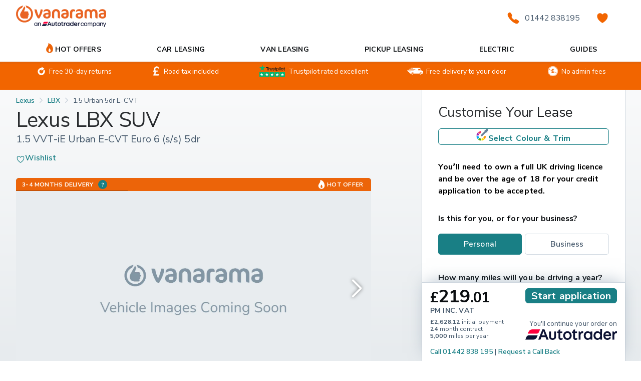

--- FILE ---
content_type: text/html; charset=utf-8
request_url: https://www.vanarama.com/car-leasing/lexus/lbx/hatchback/15-urban-5-doors-e-cvt-2023
body_size: 107785
content:
<!DOCTYPE html><html lang="en"><head><script nonce="5618459412">  (function (d, s) {
    var sampleRate = 100;
    if (Math.ceil(Math.random() * 100) >= sampleRate) {
      return;
    }
    var j = d.createElement(s);
    var t = d.getElementsByTagName(s)[0];
    j.src =
      'https://apm-assets.prod.atcdn.co.uk/elastic-apm-rum.umd.min.js';
    j.onload = function () {
      elasticApm.init({
        serviceName: 'vanarama-frontend',
        serviceVersion: '812',
        serverUrl: 'https://apm.autotrader.co.uk',
        environment: 'prod',
        transactionSampleRate: 1,
        breakdownMetrics: true,
        flushInterval: 1_000,
        distributedTracing: false,
      });
    };
    t.parentNode.insertBefore(j, t);
  })(document, 'script');
</script><meta charSet="utf-8"/><meta name="viewport" content="width=device-width, initial-scale=1"/><style id="pdp-page-css">.-teal{--class-color-contrast: hsl(209, 0%, 100%);--class-color-tint: hsl(183, 68%, 36%);--class-color: hsl(183, 68%, 31%);--class-color-shade: hsl(183, 68%, 21%);--class-color-focus: rgba(25.296, 127.4286, 132.804, 0.15)}.-orange{--class-color-contrast: hsl(209, 0%, 100%);--class-color-tint: hsl(24, 93%, 53%);--class-color: hsl(24, 93%, 48%);--class-color-shade: hsl(24, 93%, 38%);--class-color-focus: rgba(236.232, 99.6336, 8.568, 0.15)}.-sky{--class-color-contrast: hsl(209, 0%, 100%);--class-color-tint: hsl(191, 63%, 64%);--class-color: hsl(191, 63%, 59%);--class-color-shade: hsl(191, 63%, 49%);--class-color-focus: rgba(84.5835, 192.16545, 216.3165, 0.15)}.-black{--class-color-contrast: hsl(209, 0%, 100%);--class-color-tint: hsl(209, 22%, 10%);--class-color: hsl(209, 22%, 5%);--class-color-shade: hsl(209, 22%, -5%);--class-color-focus: rgba(9.945, 12.8435, 15.555, 0.15)}.-white{--class-color-contrast: hsl(209, 0%, 100%);--class-color-tint: hsl(209, 0%, 105%);--class-color: hsl(209, 0%, 100%);--class-color-shade: hsl(209, 0%, 90%);--class-color-focus: rgba(255, 255, 255, 0.15)}.-dark{--class-color-contrast: hsl(200, 18%, 96%);--class-color-tint: hsl(209, 19%, 55%);--class-color: hsl(209, 19%, 50%);--class-color-shade: hsl(209, 19%, 40%);--class-color-focus: rgba(103.275, 128.3075, 151.725, 0.15)}.-darker{--class-color-contrast: hsl(200, 18%, 96%);--class-color-tint: hsl(209, 22%, 39%);--class-color: hsl(209, 22%, 34%);--class-color-shade: hsl(209, 22%, 24%);--class-color-focus: rgba(67.626, 87.3358, 105.774, 0.15)}.-medium{--class-color-contrast: hsl(209, 22%, 5%);--class-color-tint: hsl(209, 19%, 89%);--class-color: hsl(209, 19%, 84%);--class-color-shade: hsl(209, 19%, 74%);--class-color-focus: rgba(206.448, 214.4584, 221.952, 0.15)}.-light{--class-color-contrast: hsl(209, 22%, 34%);--class-color-tint: hsl(209, 18%, 97%);--class-color: hsl(209, 18%, 92%);--class-color-shade: hsl(209, 18%, 82%);--class-color-focus: rgba(230.928, 234.7224, 238.272, 0.15)}.-lighter{--class-color-contrast: hsl(209, 22%, 34%);--class-color-tint: hsl(200, 18%, 101%);--class-color: hsl(200, 18%, 96%);--class-color-shade: hsl(200, 18%, 86%);--class-color-focus: rgba(242.964, 245.412, 246.636, 0.15)}.-success{--class-color-contrast: hsl(209, 0%, 100%);--class-color-tint: hsl(132, 60%, 37%);--class-color: hsl(132, 60%, 32%);--class-color-shade: hsl(132, 60%, 22%);--class-color-focus: rgba(32.64, 130.56, 52.224, 0.15)}.-info{--class-color-contrast: hsl(219, 75%, 51%);--class-color-tint: hsl(219, 75%, 56%);--class-color: hsl(219, 75%, 51%);--class-color-shade: hsl(219, 75%, 41%);--class-color-focus: rgba(36.3375, 101.93625, 223.7625, 0.15)}.-warning{--class-color-contrast: hsl(209, 22%, 5%);--class-color-tint: hsl(43, 94%, 60%);--class-color: hsl(43, 94%, 55%);--class-color-shade: hsl(43, 94%, 45%);--class-color-focus: rgba(248.115, 186.9915, 32.385, 0.15)}.-danger{--class-color-contrast: hsl(209, 0%, 100%);--class-color-tint: hsl(8, 100%, 47%);--class-color: hsl(8, 100%, 42%);--class-color-shade: hsl(8, 100%, 32%);--class-color-focus: rgba(214.2, 28.56, 0, 0.15)}.-disabled{--class-color-contrast: hsl(209, 19%, 50%);--class-color-tint: hsl(209, 18%, 97%);--class-color: hsl(209, 18%, 92%);--class-color-shade: hsl(209, 18%, 82%);--class-color-focus: rgba(230.928, 234.7224, 238.272, 0.15)}.-inherit{--class-color-contrast: inherit;--class-color-tint: inherit;--class-color: inherit;--class-color-shade: inherit;--class-color-focus: inherit}.accordion{max-width:75ch;width:100%;box-sizing:border-box;padding:0;font-size:100%;font-family:inherit;vertical-align:baseline;list-style:none;background:#fff}.accordion.full-width{max-width:100%}.accordion-item{transition:all 80ms cubic-bezier(0.08, 0.52, 0.52, 1);overflow:visible}.accordion-item:not(:first-child){border-top:1px solid hsl(209,19%,84%)}.accordion-item--active.bordered .accordion--content{display:grid}.accordion-item.bordered{border:2px solid #cdd6de;border-radius:5px}.accordion-item.bordered .accordion--content{border-top:2px solid #cdd6de;grid-template-columns:repeat(6, 1fr);margin-top:0}@media(min-width: 768px)and (max-width: 1215px){.accordion-item.bordered .accordion--content{grid-template-columns:repeat(4, 1fr)}}@media(max-width: 767px){.accordion-item.bordered .accordion--content{grid-template-columns:repeat(2, 1fr)}}.accordion-item.bordered .accordion--title{text-align:center;font-weight:600}.accordion-item.bordered .accordion--title .text{font-size:18px}.accordion-item.bordered a{color:#44576a;font-size:18px;line-height:35px}.accordion--heading{box-sizing:border-box;margin:0;padding:0;border:0;font-size:100%;font-family:inherit;vertical-align:baseline;display:inline-block;background:none;appearance:none;border:0;padding:0;cursor:pointer;width:100%;color:hsl(209,22%,5%);display:flex;align-items:flex-start;justify-content:flex-start;cursor:pointer;padding:.5rem 0;flex-direction:row-reverse;position:relative;width:100%;margin:0;transition:background-color 80ms cubic-bezier(0.08, 0.52, 0.52, 1)}.accordion--heading:-moz-focus-inner{border:0}.accordion--heading:hover:before,.accordion--heading:focus:before{content:"";position:absolute;top:-1px;left:0;width:100%;height:calc(100% + 2px)}.accordion--heading:hover:before{background-color:hsla(209,18%,92%,.25)}.accordion--heading:focus{outline:none}.accordion .accordion-item--chevron{font-size:1.75rem;flex:0 0 1rem;width:1em;height:1em;margin:0 1.6rem 0 0;color:hsl(209,19%,50%);transform:rotate(90deg);transition:all 80ms cubic-bezier(0.08, 0.52, 0.52, 1);align-items:center;display:flex}.accordion .accordion-item--chevron svg{stroke:currentColor;font-size:initial}.accordion--title{font-size:1rem;font-weight:500;line-height:1.75;margin:0;margin-left:1rem;width:100%;text-align:left;z-index:0}.accordion--content{display:none;transition:padding 80ms cubic-bezier(0.08, 0.52, 0.52, 1);margin-top:.5rem;padding-left:1rem;padding-right:1rem}.accordion--start .accordion--heading{flex-direction:row}.accordion--start .accordion-item--chevron{margin:2px 0 0 .5rem}.accordion--start .accordion--content{margin-left:1.5rem}.accordion-item--active{overflow:visible}.accordion-item--active>.accordion--content{display:block;padding-bottom:1.5rem;padding-top:.5rem;transition:padding-top 80ms cubic-bezier(0.08, 0.52, 0.52, 1),padding-bottom 80ms cubic-bezier(0.08, 0.52, 0.52, 1)}.accordion-item--active>.accordion--heading .accordion-item--chevron{transform:rotate(-90deg);color:hsl(209,22%,5%)}.accordion.-strong{background:rgba(0,0,0,0)}@media(max-width: 768px){.accordion.-strong{margin-left:-1rem;margin-right:-1rem;width:100vw}.accordion.-strong .accordion.-strong{margin-left:0;margin-right:0;width:auto}}.accordion.-strong .accordion-item{border:1px solid hsl(209,18%,92%);background:rgba(0,0,0,0)}@media(min-width: 768px){.accordion.-strong .accordion-item:not(:first-of-type){margin-top:.5rem}}@media(max-width: 768px){.accordion.-strong .accordion-item{margin-top:-1px}}.accordion.-strong .accordion-item.accordion-item--active,.accordion.-strong .accordion-item:hover{border:1px solid hsl(209,19%,84%)}.accordion.-strong .accordion--heading{background:#fff}.accordion.-strong .accordion--heading:before{display:none}.accordion.-strong .accordion--content{background:#fff;margin:0}.accordion.-strong .accordion-item--active .accordion--heading{border-bottom:1px dotted hsl(209,19%,84%)}.tabs__panel>* .accordion,.tile--accordion .accordion,.tilebox .accordion,.tile .accordion,.card .accordion{max-width:100% !important}.lease-scanner{display:grid;grid-template-columns:minmax(0, 1fr) minmax(0, 1fr);gap:.5rem;background-color:#fff;padding:.75rem 1rem;box-shadow:0 -8px 32px -8px hsla(209,19%,50%,.5);background-image:linear-gradient(to bottom, hsl(209, 19%, 84%) 0.5px, transparent 0.5px);pointer-events:auto;--owl-gap: 0}.lease-scanner--sticky-wrap{display:flex;flex-direction:column;justify-content:flex-end;position:sticky;left:0;right:0;bottom:0;top:0;opacity:1;z-index:20;height:100vh;pointer-events:none}@media(min-width: 1216px){.lease-scanner--sticky-wrap{margin-left:-2rem;margin-right:-2rem}}@media(min-width: 768px)and (max-width: 1215px){.lease-scanner--sticky-wrap{margin-left:-1rem;margin-right:-1rem}}@media screen and (max-width: 767px){.lease-scanner--sticky-wrap{height:auto;flex-direction:unset;justify-content:unset;flex-wrap:wrap;margin:0 -16px}.lease-scanner--sticky-wrap .lease-card-header,.lease-scanner--sticky-wrap .lease-scanner{width:100%}.lease-scanner--sticky-wrap.-fixed{position:fixed;display:block;top:auto;margin:0;z-index:800}}.lease-scanner--sticky-wrap.start-screen{height:60vh}.lease-scanner>*>*{margin-top:0;margin-bottom:0}.lease-scanner .headingText{text-transform:none}.lease-scanner .animated{animation-duration:1s;animation-fill-mode:both}.lease-scanner .animated.slideInUp{animation-duration:.5s;animation-name:slideInUp}.lease-scanner .animated.slideOutDown{animation-duration:.5s;animation-name:slideOutDown}.lease-scanner .animated.fade-in--up{animation-name:fadeInUp}.lease-scanner .animated.fadeIn{animation-name:fadeIn}.lease-scanner .loading-wrapper,.lease-scanner .loading-container{position:absolute;bottom:0;left:0;right:0;height:100%;max-height:12rem;overflow:hidden;z-index:2}.lease-scanner .loading-container .loading{margin:0}.lease-scanner .loading-container h2{font-family:VA Heading, -apple-system, system-ui, sans-serif, -system-emoji}.lease-scanner .loading-container .mb-3{margin-bottom:1rem !important}.lease-scanner .loading-container .update-loading--wrapper{background-color:#374250;color:#fff;display:flex;align-items:center;justify-content:flex-start;max-height:12rem;height:100%}.lease-scanner .loading-container .initial-loading--wrapper{background-color:#fff;height:100%;max-height:12rem;text-align:center;padding:1rem 1.5rem;margin-bottom:1.5rem}.lease-scanner .loading-container .initial-loading--wrapper .text{min-height:.1px}.lease-scanner .loading-container .loading-bar{position:relative;width:100%;height:1rem;background-color:#e1e7ec}.lease-scanner .loading-container .loading-bar .inner-loading-bar{content:"";display:inline;position:absolute;left:50%;height:100%;top:0;text-align:center;background-color:hsl(24,93%,48%);-webkit-animation-name:firstPriceSearch;animation-name:firstPriceSearch;-webkit-animation-timing-function:linear;animation-timing-function:linear;-webkit-animation-fill-mode:forwards;animation-fill-mode:forwards}.lease-scanner .loading-container .ml-3{margin-left:.5rem !important}.lease-scanner .loading-container .leasing-provider{font-weight:bold}.lease-scanner .loading-container .sources-checked--wrapper{display:flex;align-items:center;justify-content:space-around}.lease-scanner .loading-container .sources-checked--wrapper div{display:flex;align-items:center}.lease-scanner>:nth-child(1),.lease-scanner>:nth-child(2){display:flex;flex-direction:column;height:100%;justify-content:space-between}.lease-scanner>:nth-child(3){display:flex;flex-direction:row;height:max-content}.lease-scanner>:nth-child(4){grid-column:2/-1;height:100%}.lease-scanner>:nth-child(4)>.text,.lease-scanner>:nth-child(4)>.text *{line-height:1;white-space:nowrap;overflow:hidden}.lease-scanner .heading.-xsmall{font-size:.75rem !important}.lease-scanner .price{font-size:2.25rem !important}.lease-scanner .checkbox{position:relative;pointer-events:all;width:100%}.lease-scanner .link{position:relative;pointer-events:all}@media(max-width: 767px){.lease-scanner .content-wrapper{height:unset}}.lease-scanner .lease-scanner-term-parts{display:flex;flex-direction:column;font-size:.75rem}.lease-scanner .lease-scanner-term-parts .button{justify-items:flex-start;font-size:.75rem}@media screen and (min-width: 767px){.lease-scanner .lease-scanner-term-parts .button{display:none}}.lease-scanner .lease-scanner-term-parts .button.-clear .button--inner{justify-content:left}.lease-scanner .lease-term-parts li,.lease-scanner .lease-term-parts strong{line-height:14px}.lease-scanner .lease-scanner-button-wrapper{display:block;margin:0}@media(max-width: 767px){.lease-scanner .lease-scanner-button-wrapper{height:3rem}}.lease-scanner .continue-on-at-wrapper{display:flex;flex-direction:column;flex-wrap:nowrap;align-items:flex-end;justify-content:flex-end;text-align:center;font-size:smaller}.lease-scanner .continue-on-at-wrapper .continue-on-at-wrapper-logo{width:100%}.lease-scanner .button{position:relative;pointer-events:all;font-size:1.25rem;text-align:center}.lease-scanner .-eta{display:flex;justify-content:center}.lease-scanner .-eta .icon{margin-right:.5rem}@media(max-width: 767px){.lease-scanner .-eta .icon{margin-right:.3rem}}.lease-scanner .call-back{grid-column:1/span 2;height:1rem}@-webkit-keyframes firstPriceSearch{from{left:50%;width:0;z-index:100}to{left:0;width:100%}}@keyframes firstPriceSearch{from{left:50%;width:0;z-index:100}to{left:0;width:100%}}@-webkit-keyframes slideInUp{from{-webkit-transform:translate3d(0, 100%, 0);transform:translate3d(0, 100%, 0);visibility:visible}to{-webkit-transform:translate3d(0, 0, 0);transform:translate3d(0, 0, 0)}}@keyframes slideInUp{from{-webkit-transform:translate3d(0, 100%, 0);transform:translate3d(0, 100%, 0);visibility:visible}to{-webkit-transform:translate3d(0, 0, 0);transform:translate3d(0, 0, 0)}}@-webkit-keyframes slideOutDown{from{-webkit-transform:translate3d(0, 0, 0);transform:translate3d(0, 0, 0)}to{visibility:hidden;-webkit-transform:translate3d(0, 100%, 0);transform:translate3d(0, 100%, 0)}}@keyframes slideOutDown{from{-webkit-transform:translate3d(0, 0, 0);transform:translate3d(0, 0, 0)}to{visibility:hidden;-webkit-transform:translate3d(0, 100%, 0);transform:translate3d(0, 100%, 0)}}@-webkit-keyframes fadeIn{from{opacity:0}to{opacity:1}}@keyframes fadeIn{from{opacity:0}to{opacity:1}}@-webkit-keyframes fadeInUp{from{opacity:0;-webkit-transform:translate3d(0, 100%, 0);transform:translate3d(0, 100%, 0)}to{opacity:1;-webkit-transform:translate3d(0, 0, 0);transform:translate3d(0, 0, 0)}}@keyframes fadeInUp{from{opacity:0;-webkit-transform:translate3d(0, 100%, 0);transform:translate3d(0, 100%, 0)}to{opacity:1;-webkit-transform:translate3d(0, 0, 0);transform:translate3d(0, 0, 0)}}.card-header.lease-card-header{text-transform:none}.media-gallery__content{background:rgba(0,0,0,0)}.media-gallery__tabs{margin-top:5px}@media(max-width: 767px){.media-gallery__tabs{margin-top:0}}@media(max-width: 1215px){.media-gallery__tabs.with-colour-picker button{flex-direction:column}.media-gallery__tabs.with-colour-picker button .icon{margin-right:0 !important}}.media-gallery__caveat-text{display:block;margin-top:var(--owl-gap, 1rem)}.image-carousel{position:relative}.image-carousel .gallery-select-color-btn{display:flex;align-items:center;padding-left:15px;position:absolute;left:0;bottom:26px;width:140px;height:40px;border-radius:0 48px 48px 0;background:#fff 0 0 no-repeat padding-box;z-index:1;cursor:pointer}@media(max-width: 767px){.image-carousel .gallery-select-color-btn{bottom:18px;width:120px}}.image-carousel .gallery-select-color-btn .icon{height:auto;display:flex;width:20px}@media(max-width: 767px){.image-carousel .gallery-select-color-btn .text{font-size:12px}}.image-carousel .gallery-select-color-btn .text{font-weight:bold}.image-carousel__fs-toggle{position:absolute;right:5px;bottom:0;z-index:1}.image-carousel .swiper-slide .image{position:relative;width:100%}.image-carousel .swiper-slide .image:before{content:"";display:block;width:100%}.image-carousel .swiper-slide .image img{position:absolute;top:0;left:0;width:100%;height:100%;object-fit:cover}.image-carousel .swiper-container .swiper-slide{display:flex;width:100%}.image-carousel .swiper-container .swiper-slide .image:before{padding-top:56.277%}.image-carousel .swiper-container .swiper-button-prev,.image-carousel .swiper-container .swiper-button-next{width:auto;height:auto}.image-carousel .swiper-container .swiper-button-prev:after,.image-carousel .swiper-container .swiper-button-next:after{font-size:35px;font-weight:bold;color:#fff;text-shadow:0 0 7px rgba(0,0,0,.55)}@media(max-width: 1215px){.image-carousel .swiper-container .swiper-button-prev:after,.image-carousel .swiper-container .swiper-button-next:after{font-size:27px}}.image-carousel .swiper-container .swiper-button-prev{left:20px}@media(max-width: 1215px){.image-carousel .swiper-container .swiper-button-prev{left:16px}}.image-carousel .swiper-container .swiper-button-next{right:20px}@media(max-width: 1215px){.image-carousel .swiper-container .swiper-button-next{right:16px}}.image-carousel .swiper-container.thumbnails{margin-top:3px}@media(max-width: 1215px){.image-carousel .swiper-container.thumbnails{display:none}}.image-carousel .swiper-container.thumbnails .swiper-slide{display:flex;width:150px;opacity:.5}.image-carousel .swiper-container.thumbnails .swiper-slide:not(:last-child){margin-right:3px}.image-carousel .swiper-container.thumbnails .swiper-slide .image:before{padding-top:54%}.image-carousel .swiper-container.thumbnails .swiper-slide-thumb-active{opacity:1}.image-carousel .swiper-button-disabled{display:none}.media-placeholder{display:block;width:100%;height:0;padding-bottom:56.25%;background:#fff}.colours-toggle{display:inline-flex;justify-content:center;align-items:center;font-size:1rem;font-weight:800;color:hsl(209,22%,34%);cursor:pointer}.colours-toggle__icon{display:inline-flex;height:auto;margin-right:10px}.fs-toggle{display:inline-flex;justify-content:center;align-items:center;width:48px;height:48px;border-radius:50%;background:hsla(0,0%,100%,.8);backdrop-filter:blur(2px);cursor:pointer}.fs-toggle.-transparent{background:rgba(0,0,0,0);filter:drop-shadow(0px 0px 2px rgba(0, 0, 0, 0.7));backdrop-filter:none}@media(max-width: 767px){.fs-toggle{width:38px;height:38px}}.fs-toggle__icon{--class-fs: 1.25rem;display:inline-flex;height:auto}.choice-boxes{display:grid;gap:6px;width:100%;min-width:0;grid-template-columns:repeat(2, 1fr)}.choice-boxes.-cols-1{grid-template-columns:repeat(1, 1fr)}.choice-boxes.-cols-2{grid-template-columns:repeat(2, 1fr)}.choice-boxes.-cols-3{grid-template-columns:repeat(3, 1fr)}.choice-boxes.-cols-4{grid-template-columns:repeat(4, 1fr)}.choice-boxes.-cols-5{grid-template-columns:repeat(5, 1fr)}.choice-boxes.-cols-6{grid-template-columns:repeat(6, 1fr)}.choice-boxes.-cols-7{grid-template-columns:repeat(7, 1fr)}.choice-boxes.-cols-8{grid-template-columns:repeat(8, 1fr)}.choice-boxes.-cols-9{grid-template-columns:repeat(9, 1fr)}.choice-boxes.-cols-10{grid-template-columns:repeat(10, 1fr)}.choice-boxes.-cols-11{grid-template-columns:repeat(11, 1fr)}.choice-boxes.-cols-12{grid-template-columns:repeat(12, 1fr)}.choice-boxes .choice-box{display:flex;flex-direction:column;justify-content:center;align-items:center;padding:.5rem;font-size:1rem;font-weight:500;cursor:pointer;border-radius:.25rem;transition:all 50ms ease}@media(max-width: 767px){.choice-boxes .choice-box{padding-top:.5ch;padding-bottom:.5ch;padding-left:1ch;padding-right:1ch;font-size:.875rem}}.choice-boxes .choice-box .icon{transition:all 50ms ease;margin-top:.5rem;max-height:2.25rem;display:flex}.choice-boxes .choice-box.-active{background:var(--class-color);border:1px solid var(--class-color);color:var(--class-color-contrast)}.choice-boxes .choice-box.-active .icon{filter:brightness(0) invert(1)}.choice-boxes .choice-box.-active:hover,.choice-boxes .choice-box.-active:focus{background:var(--class-color-tint)}.choice-boxes .choice-box.-active:focus{box-shadow:0 0 0 .25rem var(--class-color-focus)}.choice-boxes .choice-box:not(.-active){background:#fff;border:1px solid hsl(209,19%,74%);color:hsl(209,22%,34%)}.choice-boxes .choice-box:not(.-active):hover,.choice-boxes .choice-box:not(.-active):focus{border-color:hsl(209,19%,50%);background:hsl(200,18%,96%);color:hsl(209,22%,5%)}.choice-boxes .choice-box:not(.-active):focus{box-shadow:0 0 0 .25rem var(--class-color-focus)}.choice-boxes-v2{display:block;width:100%;min-width:0}.choice-boxes-v2:not(.-solid) .choice-input:disabled+.choice-box{background:#ced6de;border:none}.choice-boxes-v2 .choice-box{display:flex;flex-direction:row;justify-content:left;align-items:center;min-height:42px;padding:12px;border:1px solid #d0d9e1;border-radius:5px;font-size:1rem;font-weight:400;color:#44576a;background:#fff;transition:all .25s ease;cursor:pointer}.choice-boxes-v2 .choice-box~.choice-box{margin-top:14px}.choice-boxes-v2 .choice-box.-active{border-color:#007f85;font-weight:500;background:#fff}@media(max-width: 767px){.choice-boxes-v2 .choice-box{min-height:34px;font-size:.875rem}}.choice-boxes-v2.-solid .choice-input:focus+.choice-box,.choice-boxes-v2.-solid .choice-input:focus+.choice-box.-active{box-shadow:0 0 0 .25rem var(--class-color-focus)}.choice-boxes-v2.-solid .choice-box{font-weight:500}.choice-boxes-v2.-solid .choice-box:hover,.choice-boxes-v2.-solid .choice-input:focus+.choice-box{border-color:hsl(209,19%,50%);background:hsl(200,18%,96%);color:hsl(209,22%,5%)}.choice-boxes-v2.-solid .choice-box.-active{background:var(--class-color);border-color:var(--class-color);color:var(--class-color-contrast)}.choice-boxes-v2.-solid .choice-box.-active:hover,.choice-boxes-v2.-solid .choice-input:focus+.choice-box.-active{background:var(--class-color-tint);border-color:var(--class-color);color:var(--class-color-contrast)}.sliding-input{text-align:center;transition:filter 150ms cubic-bezier(0.2, 0, 0.38, 0.9)}.sliding-input:hover,.sliding-input-control:focus~*{filter:brightness(0.9) contrast(1.1) saturate(1.1)}.sliding-input-handle{background:hsl(209,22%,34%);height:1.6875rem;border-radius:.125rem;min-width:1.125rem;box-shadow:0 2.7px 5.4px hsla(209,19%,50%,.08),0 7.5px 15px hsla(209,19%,50%,.052),0 18.1px 36.2px hsla(209,19%,50%,.04),0 60px 120px hsla(209,19%,50%,.028);z-index:10}.sliding-input-step{font-size:.75rem}.sliding-input-step:after{height:6px;width:1px;background:hsl(209,19%,84%)}.sliding-input-fill,.sliding-input-value{height:.75rem;border-radius:.25rem;border:1px solid rgba(0,0,0,0)}.sliding-input-fill{background:hsl(209,18%,92%);border-color:hsl(209,19%,84%)}.sliding-input-value{background:linear-gradient(to top left, hsl(20.96, 88.94%, 53.92%) 0%, hsl(21.07, 88.82%, 53.87%) 8.1%, hsl(21.39, 88.51%, 53.71%) 15.5%, hsl(21.87, 88.03%, 53.47%) 22.5%, hsl(22.49, 87.41%, 53.16%) 29%, hsl(23.2, 86.68%, 52.8%) 35.3%, hsl(23.97, 85.89%, 52.41%) 41.2%, hsl(24.77, 85.05%, 52.01%) 47.1%, hsl(25.57, 84.2%, 51.62%) 52.9%, hsl(26.34, 83.36%, 51.24%) 58.8%, hsl(27.06, 82.58%, 50.9%) 64.7%, hsl(27.69, 81.87%, 50.59%) 71%, hsl(28.22, 81.27%, 50.35%) 77.5%, hsl(28.62, 80.8%, 50.16%) 84.5%, hsl(28.88, 80.5%, 50.04%) 91.9%, hsl(28.98, 80.39%, 50%) 100%);border-color:hsl(209,22%,5%);border:unset}.sliding-input{display:grid;grid-template-columns:[track-start labels-start] repeat(var(--length, 8), 1fr) [track-end labels-end];grid-template-rows:[track] auto [labels] auto;grid-auto-flow:column;place-items:center;cursor:pointer;place-content:center}.sliding-input.disabled{opacity:.8}.sliding-input-handle,.sliding-input-fill,.sliding-input-value{grid-row:track}.sliding-input-step{grid-row:labels;cursor:pointer;position:relative}.sliding-input-step:after{position:absolute;top:-6px;left:calc(50% - 1px);display:block;content:""}.sliding-input-handle{grid-column:var(--value, 4);pointer-events:none}.sliding-input-fill{min-width:100%}.sliding-input-fill{display:grid;grid-column:1/-1;grid-template-columns:repeat(calc(var(--length, 16) * 2), 1fr);grid-auto-flow:column}.sliding-input-value{display:block;grid-column:1/calc(var(--value, 4) * 2);margin:-1px}.Toastify__toast-container{z-index:9999;-webkit-transform:translateZ(9999px);position:fixed;padding:4px;width:320px;box-sizing:border-box;color:#fff}.Toastify__toast-container--top-left{top:1em;left:1em}.Toastify__toast-container--top-center{top:1em;left:50%;transform:translateX(-50%)}.Toastify__toast-container--top-right{top:1em;right:1em}.Toastify__toast-container--bottom-left{bottom:1em;left:1em}.Toastify__toast-container--bottom-center{bottom:1em;left:50%;transform:translateX(-50%)}.Toastify__toast-container--bottom-right{bottom:1em;right:1em}@media only screen and (max-width: 480px){.Toastify__toast-container{width:100vw;padding:0;left:0;margin:0}.Toastify__toast-container--top-center,.Toastify__toast-container--top-left,.Toastify__toast-container--top-right{top:0;transform:translateX(0)}.Toastify__toast-container--bottom-center,.Toastify__toast-container--bottom-left,.Toastify__toast-container--bottom-right{bottom:0;transform:translateX(0)}.Toastify__toast-container--rtl{right:0;left:auto}}.Toastify__toast{position:relative;min-height:64px;box-sizing:border-box;margin-bottom:1rem;padding:8px;border-radius:1px;box-shadow:0 1px 10px 0 rgba(0,0,0,.1),0 2px 15px 0 rgba(0,0,0,.05);display:-ms-flexbox;display:flex;-ms-flex-pack:justify;justify-content:space-between;max-height:800px;overflow:hidden;font-family:sans-serif;cursor:pointer;direction:ltr}.Toastify__toast--rtl{direction:rtl}.Toastify__toast--dark{background:#121212;color:#fff}.Toastify__toast--default{background:#fff;color:#aaa}.Toastify__toast--info{background:#3498db}.Toastify__toast--success{background:#07bc0c}.Toastify__toast--warning{background:#f1c40f}.Toastify__toast--error{background:#e74c3c}.Toastify__toast-body{margin:auto 0;-ms-flex:1 1 auto;flex:1 1 auto}@media only screen and (max-width: 480px){.Toastify__toast{margin-bottom:0}}.Toastify__close-button{color:#fff;background:rgba(0,0,0,0);outline:none;border:none;padding:0;cursor:pointer;opacity:.7;transition:.3s ease;-ms-flex-item-align:start;align-self:flex-start}.Toastify__close-button--default{color:#000;opacity:.3}.Toastify__close-button>svg{fill:currentColor;height:16px;width:14px}.Toastify__close-button:focus,.Toastify__close-button:hover{opacity:1}@keyframes Toastify__trackProgress{0%{transform:scaleX(1)}to{transform:scaleX(0)}}.Toastify__progress-bar{position:absolute;bottom:0;left:0;width:100%;height:5px;z-index:9999;opacity:.7;background-color:hsla(0,0%,100%,.7);transform-origin:left}.Toastify__progress-bar--animated{animation:Toastify__trackProgress linear 1 forwards}.Toastify__progress-bar--controlled{transition:transform .2s}.Toastify__progress-bar--rtl{right:0;left:auto;transform-origin:right}.Toastify__progress-bar--default{background:linear-gradient(90deg, #4cd964, #5ac8fa, #007aff, #34aadc, #5856d6, #ff2d55)}.Toastify__progress-bar--dark{background:#bb86fc}@keyframes Toastify__bounceInRight{0%,60%,75%,90%,to{animation-timing-function:cubic-bezier(0.215, 0.61, 0.355, 1)}0%{opacity:0;transform:translate3d(3000px, 0, 0)}60%{opacity:1;transform:translate3d(-25px, 0, 0)}75%{transform:translate3d(10px, 0, 0)}90%{transform:translate3d(-5px, 0, 0)}to{transform:none}}@keyframes Toastify__bounceOutRight{20%{opacity:1;transform:translate3d(-20px, 0, 0)}to{opacity:0;transform:translate3d(2000px, 0, 0)}}@keyframes Toastify__bounceInLeft{0%,60%,75%,90%,to{animation-timing-function:cubic-bezier(0.215, 0.61, 0.355, 1)}0%{opacity:0;transform:translate3d(-3000px, 0, 0)}60%{opacity:1;transform:translate3d(25px, 0, 0)}75%{transform:translate3d(-10px, 0, 0)}90%{transform:translate3d(5px, 0, 0)}to{transform:none}}@keyframes Toastify__bounceOutLeft{20%{opacity:1;transform:translate3d(20px, 0, 0)}to{opacity:0;transform:translate3d(-2000px, 0, 0)}}@keyframes Toastify__bounceInUp{0%,60%,75%,90%,to{animation-timing-function:cubic-bezier(0.215, 0.61, 0.355, 1)}0%{opacity:0;transform:translate3d(0, 3000px, 0)}60%{opacity:1;transform:translate3d(0, -20px, 0)}75%{transform:translate3d(0, 10px, 0)}90%{transform:translate3d(0, -5px, 0)}to{transform:translateZ(0)}}@keyframes Toastify__bounceOutUp{20%{transform:translate3d(0, -10px, 0)}40%,45%{opacity:1;transform:translate3d(0, 20px, 0)}to{opacity:0;transform:translate3d(0, -2000px, 0)}}@keyframes Toastify__bounceInDown{0%,60%,75%,90%,to{animation-timing-function:cubic-bezier(0.215, 0.61, 0.355, 1)}0%{opacity:0;transform:translate3d(0, -3000px, 0)}60%{opacity:1;transform:translate3d(0, 25px, 0)}75%{transform:translate3d(0, -10px, 0)}90%{transform:translate3d(0, 5px, 0)}to{transform:none}}@keyframes Toastify__bounceOutDown{20%{transform:translate3d(0, 10px, 0)}40%,45%{opacity:1;transform:translate3d(0, -20px, 0)}to{opacity:0;transform:translate3d(0, 2000px, 0)}}.Toastify__bounce-enter--bottom-left,.Toastify__bounce-enter--top-left{animation-name:Toastify__bounceInLeft}.Toastify__bounce-enter--bottom-right,.Toastify__bounce-enter--top-right{animation-name:Toastify__bounceInRight}.Toastify__bounce-enter--top-center{animation-name:Toastify__bounceInDown}.Toastify__bounce-enter--bottom-center{animation-name:Toastify__bounceInUp}.Toastify__bounce-exit--bottom-left,.Toastify__bounce-exit--top-left{animation-name:Toastify__bounceOutLeft}.Toastify__bounce-exit--bottom-right,.Toastify__bounce-exit--top-right{animation-name:Toastify__bounceOutRight}.Toastify__bounce-exit--top-center{animation-name:Toastify__bounceOutUp}.Toastify__bounce-exit--bottom-center{animation-name:Toastify__bounceOutDown}@keyframes Toastify__zoomIn{0%{opacity:0;transform:scale3d(0.3, 0.3, 0.3)}50%{opacity:1}}@keyframes Toastify__zoomOut{0%{opacity:1}50%{opacity:0;transform:scale3d(0.3, 0.3, 0.3)}to{opacity:0}}.Toastify__zoom-enter{animation-name:Toastify__zoomIn}.Toastify__zoom-exit{animation-name:Toastify__zoomOut}@keyframes Toastify__flipIn{0%{transform:perspective(400px) rotateX(90deg);animation-timing-function:ease-in;opacity:0}40%{transform:perspective(400px) rotateX(-20deg);animation-timing-function:ease-in}60%{transform:perspective(400px) rotateX(10deg);opacity:1}80%{transform:perspective(400px) rotateX(-5deg)}to{transform:perspective(400px)}}@keyframes Toastify__flipOut{0%{transform:perspective(400px)}30%{transform:perspective(400px) rotateX(-20deg);opacity:1}to{transform:perspective(400px) rotateX(90deg);opacity:0}}.Toastify__flip-enter{animation-name:Toastify__flipIn}.Toastify__flip-exit{animation-name:Toastify__flipOut}@keyframes Toastify__slideInRight{0%{transform:translate3d(110%, 0, 0);visibility:visible}to{transform:translateZ(0)}}@keyframes Toastify__slideInLeft{0%{transform:translate3d(-110%, 0, 0);visibility:visible}to{transform:translateZ(0)}}@keyframes Toastify__slideInUp{0%{transform:translate3d(0, 110%, 0);visibility:visible}to{transform:translateZ(0)}}@keyframes Toastify__slideInDown{0%{transform:translate3d(0, -110%, 0);visibility:visible}to{transform:translateZ(0)}}@keyframes Toastify__slideOutRight{0%{transform:translateZ(0)}to{visibility:hidden;transform:translate3d(110%, 0, 0)}}@keyframes Toastify__slideOutLeft{0%{transform:translateZ(0)}to{visibility:hidden;transform:translate3d(-110%, 0, 0)}}@keyframes Toastify__slideOutDown{0%{transform:translateZ(0)}to{visibility:hidden;transform:translate3d(0, 500px, 0)}}@keyframes Toastify__slideOutUp{0%{transform:translateZ(0)}to{visibility:hidden;transform:translate3d(0, -500px, 0)}}.Toastify__slide-enter--bottom-left,.Toastify__slide-enter--top-left{animation-name:Toastify__slideInLeft}.Toastify__slide-enter--bottom-right,.Toastify__slide-enter--top-right{animation-name:Toastify__slideInRight}.Toastify__slide-enter--top-center{animation-name:Toastify__slideInDown}.Toastify__slide-enter--bottom-center{animation-name:Toastify__slideInUp}.Toastify__slide-exit--bottom-left,.Toastify__slide-exit--top-left{animation-name:Toastify__slideOutLeft}.Toastify__slide-exit--bottom-right,.Toastify__slide-exit--top-right{animation-name:Toastify__slideOutRight}.Toastify__slide-exit--top-center{animation-name:Toastify__slideOutUp}.Toastify__slide-exit--bottom-center{animation-name:Toastify__slideOutDown}.Toastify__toast{padding:.75rem .5rem;background-color:#fff;-webkit-font-smoothing:antialiased;-moz-osx-font-smoothing:grayscale;text-rendering:geometricPrecision;font-feature-settings:"swsh" 1,"calt" 1,"liga" 1,"kern" 1;font-family:VA Body,-apple-system,system-ui,sans-serif,-system-emoji;word-break:normal;-webkit-text-size-adjust:100%;-webkit-tap-highlight-color:rgba(0,0,0,0);font-size:1rem}.toast--inner{display:grid;gap:.75rem;grid-auto-flow:column;grid-template-columns:max-content auto}.Toastify__toast.Toastify__toast--error{background-color:#fff;border-left:3px solid #d61d00}.Toastify__toast.Toastify__toast--info{background-color:#fff;border-left:3px solid #44576a}.Toastify__toast.Toastify__toast--warning{background-color:#fff;border-left:3px solid #f8bb20}.Toastify__toast.Toastify__toast--success{background-color:#fff;border-left:3px solid #218334}.Toastify__close-button{color:#0b0d19 !important}.radio--native:checked+.radio--label:before{border-width:1px;border-color:hsl(183,68%,31%);background-color:#fff}.radio--native:checked+.radio--label:after{background:radial-gradient(circle at center, hsl(183, 68%, 31%) 5.5px, transparent 6.5px);box-shadow:inset 0 0 0 2px hsl(183,68%,31%)}.radio--native:focus+.radio--label:before,.radio--native--label--focus:before,.radio--native:checked:focus+.radio--label:before{box-shadow:0 0 0 .25rem hsla(183,68%,31%,.16)}.radio--native:disabled+.radio--label{cursor:not-allowed;background:rgba(0,0,0,0);outline:0}.radio--native:disabled+.radio--label:before{border-color:hsl(209,19%,84%);background-color:hsl(200,18%,96%)}.radio--native:disabled+.radio--label:after{border-color:hsl(209,19%,84%)}.radio--native:checked:disabled+.radio--label:before{background-color:hsl(209,18%,92%)}.radio--native:checked+.radio--label{background:hsla(183,68%,31%,.08);outline:.5rem solid hsla(183,68%,31%,.08)}.radio--grid{display:inline-grid;grid-template-columns:repeat(var(--grid-cols, 3), 1fr);gap:2rem;align-items:stretch;width:100%;min-width:0}@media(max-width: 1024px){.radio--grid{grid-template-columns:unset;grid-auto-flow:row;gap:1rem}}.radio--content{flex-basis:100%;text-align:center;display:flex;flex-direction:column;align-items:center;padding-bottom:.25rem}.radio--content>*+*{margin-top:.5rem}.radio.-outline{border:1px solid hsl(209,19%,84%);border-radius:.25rem;padding:.25rem .5rem;overflow:hidden}.radio.-outline .radio--label{height:100%;justify-content:center;text-align:center;font-weight:600}.radio--label{position:relative;display:flex;flex-wrap:wrap;padding-left:calc(22px + 0.75rem + 2px);padding-right:1ch;min-height:calc(22px + 0.5rem - 6px);cursor:pointer;user-select:none;margin:.25rem 0}.radio--label:hover,.radio--label:focus{background:hsla(183,68%,31%,.04);outline:.5rem solid hsla(183,68%,31%,.04)}.radio--label:before{position:absolute;top:1px;left:0;margin:2px;margin-top:0px;width:22px;height:22px;border:1px solid hsl(209,19%,84%);border-radius:99999px;background-color:#fff;content:"";transition:border 80ms cubic-bezier(0.08, 0.52, 0.52, 1),background 80ms cubic-bezier(0.08, 0.52, 0.52, 1),box-shadow 80ms cubic-bezier(0.08, 0.52, 0.52, 1)}.radio--label:after{position:absolute;top:0;left:0;margin-top:1px;margin-left:2px;width:22px;height:22px;border-radius:99999px;background:rgba(0,0,0,0);content:""}
</style><link rel="preload" as="image" imageSrcSet="https://cdn.imagin.studio/getImage?customer=gbautorama-uk-ltd&amp;fileType=webp&amp;zoomType=relative&amp;zoomLevel=35&amp;channelName=car-leasing/lexus/lbx/hatchback/15-urban-5-doors-e-cvt-2023&amp;powertrain=fossil&amp;make=lexus&amp;modelFamily=lbx-hatchback&amp;modelRange=hatchback&amp;modelVariant=hatchback&amp;modelYear=2023&amp;capVehicleType=CAR&amp;capId=104130&amp;trim=eu&amp;width=384&amp;angle=01&amp;paintId=191073&amp;paintDescription=Solid%20-%20Passionate%20yellow 384w, https://cdn.imagin.studio/getImage?customer=gbautorama-uk-ltd&amp;fileType=webp&amp;zoomType=relative&amp;zoomLevel=35&amp;channelName=car-leasing/lexus/lbx/hatchback/15-urban-5-doors-e-cvt-2023&amp;powertrain=fossil&amp;make=lexus&amp;modelFamily=lbx-hatchback&amp;modelRange=hatchback&amp;modelVariant=hatchback&amp;modelYear=2023&amp;capVehicleType=CAR&amp;capId=104130&amp;trim=eu&amp;width=640&amp;angle=01&amp;paintId=191073&amp;paintDescription=Solid%20-%20Passionate%20yellow 640w, https://cdn.imagin.studio/getImage?customer=gbautorama-uk-ltd&amp;fileType=webp&amp;zoomType=relative&amp;zoomLevel=35&amp;channelName=car-leasing/lexus/lbx/hatchback/15-urban-5-doors-e-cvt-2023&amp;powertrain=fossil&amp;make=lexus&amp;modelFamily=lbx-hatchback&amp;modelRange=hatchback&amp;modelVariant=hatchback&amp;modelYear=2023&amp;capVehicleType=CAR&amp;capId=104130&amp;trim=eu&amp;width=750&amp;angle=01&amp;paintId=191073&amp;paintDescription=Solid%20-%20Passionate%20yellow 750w, https://cdn.imagin.studio/getImage?customer=gbautorama-uk-ltd&amp;fileType=webp&amp;zoomType=relative&amp;zoomLevel=35&amp;channelName=car-leasing/lexus/lbx/hatchback/15-urban-5-doors-e-cvt-2023&amp;powertrain=fossil&amp;make=lexus&amp;modelFamily=lbx-hatchback&amp;modelRange=hatchback&amp;modelVariant=hatchback&amp;modelYear=2023&amp;capVehicleType=CAR&amp;capId=104130&amp;trim=eu&amp;width=828&amp;angle=01&amp;paintId=191073&amp;paintDescription=Solid%20-%20Passionate%20yellow 828w, https://cdn.imagin.studio/getImage?customer=gbautorama-uk-ltd&amp;fileType=webp&amp;zoomType=relative&amp;zoomLevel=35&amp;channelName=car-leasing/lexus/lbx/hatchback/15-urban-5-doors-e-cvt-2023&amp;powertrain=fossil&amp;make=lexus&amp;modelFamily=lbx-hatchback&amp;modelRange=hatchback&amp;modelVariant=hatchback&amp;modelYear=2023&amp;capVehicleType=CAR&amp;capId=104130&amp;trim=eu&amp;width=1080&amp;angle=01&amp;paintId=191073&amp;paintDescription=Solid%20-%20Passionate%20yellow 1080w, https://cdn.imagin.studio/getImage?customer=gbautorama-uk-ltd&amp;fileType=webp&amp;zoomType=relative&amp;zoomLevel=35&amp;channelName=car-leasing/lexus/lbx/hatchback/15-urban-5-doors-e-cvt-2023&amp;powertrain=fossil&amp;make=lexus&amp;modelFamily=lbx-hatchback&amp;modelRange=hatchback&amp;modelVariant=hatchback&amp;modelYear=2023&amp;capVehicleType=CAR&amp;capId=104130&amp;trim=eu&amp;width=1200&amp;angle=01&amp;paintId=191073&amp;paintDescription=Solid%20-%20Passionate%20yellow 1200w, https://cdn.imagin.studio/getImage?customer=gbautorama-uk-ltd&amp;fileType=webp&amp;zoomType=relative&amp;zoomLevel=35&amp;channelName=car-leasing/lexus/lbx/hatchback/15-urban-5-doors-e-cvt-2023&amp;powertrain=fossil&amp;make=lexus&amp;modelFamily=lbx-hatchback&amp;modelRange=hatchback&amp;modelVariant=hatchback&amp;modelYear=2023&amp;capVehicleType=CAR&amp;capId=104130&amp;trim=eu&amp;width=1920&amp;angle=01&amp;paintId=191073&amp;paintDescription=Solid%20-%20Passionate%20yellow 1920w, https://cdn.imagin.studio/getImage?customer=gbautorama-uk-ltd&amp;fileType=webp&amp;zoomType=relative&amp;zoomLevel=35&amp;channelName=car-leasing/lexus/lbx/hatchback/15-urban-5-doors-e-cvt-2023&amp;powertrain=fossil&amp;make=lexus&amp;modelFamily=lbx-hatchback&amp;modelRange=hatchback&amp;modelVariant=hatchback&amp;modelYear=2023&amp;capVehicleType=CAR&amp;capId=104130&amp;trim=eu&amp;width=2048&amp;angle=01&amp;paintId=191073&amp;paintDescription=Solid%20-%20Passionate%20yellow 2048w, https://cdn.imagin.studio/getImage?customer=gbautorama-uk-ltd&amp;fileType=webp&amp;zoomType=relative&amp;zoomLevel=35&amp;channelName=car-leasing/lexus/lbx/hatchback/15-urban-5-doors-e-cvt-2023&amp;powertrain=fossil&amp;make=lexus&amp;modelFamily=lbx-hatchback&amp;modelRange=hatchback&amp;modelVariant=hatchback&amp;modelYear=2023&amp;capVehicleType=CAR&amp;capId=104130&amp;trim=eu&amp;width=3840&amp;angle=01&amp;paintId=191073&amp;paintDescription=Solid%20-%20Passionate%20yellow 3840w" imageSizes="(max-width: 768px) 100vw,(max-width: 1216px) 60vw,700px" fetchpriority="high"/><link rel="dns-prefetch" href="http://app.vanarama-graphql.svc.cluster.local/graphql"/><link rel="dns-prefetch" href="https://dev.visualwebsiteoptimizer.com"/><title>Lexus Lbx Hatchback 1.5 Urban 5 Doors E-CVT Lease Deal | Vanarama</title><meta name="description" content="Get Top Lexus Lbx Hatchback 1.5 Urban 5 Doors E-CVT leasing deals at Vanarama. ✅ 5* Customer Service ✅ Brand-New Vehicles ✅ Free Delivery ✅ Road Tax Included"/><meta name="og:type" content="website"/><meta property="og:locale" content="en_GB"/><meta property="og:title" content="Lexus Lbx Hatchback 1.5 Urban 5 Doors E-CVT Lease Deal | Vanarama"/><meta property="fb:app_id" content="243697725689492"/><meta property="fb:admins" content="1153795855"/><meta property="og:description" content="Get Top Lexus Lbx Hatchback 1.5 Urban 5 Doors E-CVT leasing deals at Vanarama. ✅ 5* Customer Service ✅ Brand-New Vehicles ✅ Free Delivery ✅ Road Tax Included"/><meta property="og:url" content="/car-leasing/lexus/lbx/hatchback/15-urban-5-doors-e-cvt-2023"/><meta property="og:site_name" content="Vanarama"/><meta name="og:image" content="https://images.ctfassets.net/3xid768u5joa/4GxHesiqDofkB6ygnViGXu/0a6825614226ec0c9f243ad0ae89d467/new-logo-landscape.jpg"/><meta name="twitter:image" content="https://images.ctfassets.net/3xid768u5joa/4GxHesiqDofkB6ygnViGXu/0a6825614226ec0c9f243ad0ae89d467/new-logo-landscape.jpg"/><meta name="twitter:card" content="summary"/><meta name="twitter:title" content="Lexus Lbx Hatchback 1.5 Urban 5 Doors E-CVT Lease Deal | Vanarama"/><meta name="twitter:creator" content="@Vanarama"/><meta name="twitter:site" content="@Vanarama"/><link rel="icon" type="image/png" href="/favicon.png"/><link rel="canonical" href="https://www.vanarama.com/car-leasing/lexus/lbx/hatchback/15-urban-5-doors-e-cvt-2023"/><meta name="next-head-count" content="24"/><script id="public_env">window.PUBLIC_ENV = {"APP_PUBLIC_LOCAL":"false","APP_PUBLIC_ENV":"prod","APP_PUBLIC_API_URL":"https://www.vanarama.com/graphql","APP_PUBLIC_HOST_DOMAIN":"https://www.vanarama.com","APP_PUBLIC_GTM_ID":"GTM-W49QWPM","APP_PUBLIC_SNOWPLOW_TRACKER_ENDPOINT":"https://avalanche.autotrader.co.uk","APP_PUBLIC_FEATURE_FLAG_VRA_TO_AT_CHECKOUT":"true"}</script><meta property="csp-nonce" content="Ssflg/qMikFnnEfHKYd8fteyBW7KE8TnBQY33aYtzM8="/><meta http-equiv="Content-Security-Policy" content="default-src &#x27;self&#x27; *.vanarama.com https://www.vanarama.com/graphql https://avalanche.autotrader.co.uk https://apm.autotrader.co.uk wss://*.hotjar.com api.addressy.com servedby.flashtalking.com dev.visualwebsiteoptimizer.com widget.trustpilot.com *.adsrvr.org *.caranddriving.com *.facebook.com *.facebook.net *.youtube.com *.googletagmanager.com *.google-analytics.com *.analytics.google.com *.googleapis.com *.g.doubleclick.net *.doubleclick.net *.google.com google.com *.hotjar.com *.hotjar.io *.mathtag.com *.criteo.com *.criteo.net *.pingdom.net *.amazonaws.com *.clarity.ms *.bing.com *.bing.net apm-assets.prod.atcdn.co.uk; script-src &#x27;self&#x27; *.vanarama.com https://www.vanarama.com/graphql https://avalanche.autotrader.co.uk https://apm.autotrader.co.uk wss://*.hotjar.com api.addressy.com servedby.flashtalking.com dev.visualwebsiteoptimizer.com widget.trustpilot.com *.adsrvr.org *.caranddriving.com *.facebook.com *.facebook.net *.youtube.com *.googletagmanager.com *.google-analytics.com *.analytics.google.com *.googleapis.com *.g.doubleclick.net *.doubleclick.net *.google.com google.com *.hotjar.com *.hotjar.io *.mathtag.com *.criteo.com *.criteo.net *.pingdom.net *.amazonaws.com *.clarity.ms *.bing.com *.bing.net apm-assets.prod.atcdn.co.uk &#x27;unsafe-inline&#x27; &#x27;unsafe-eval&#x27;; style-src &#x27;self&#x27; fonts.googleapis.com *.vanarama.com &#x27;unsafe-inline&#x27;; img-src &#x27;self&#x27; images.ctfassets.net images.autorama.co.uk dev.visualwebsiteoptimizer.com cdn.imagin.studio *.adsrvr.org *.facebook.com *.youtube.com *.google-analytics.com *.analytics.google.com *.googleapis.com *.g.doubleclick.net *.gstatic.com *.google.com *.google.co.uk *.googleusercontent.com *.mathtag.com *.amazonaws.com *.clarity.ms *.bing.net *.bing.com *.googletagmanager.com data:; font-src &#x27;self&#x27; fonts.gstatic.com data:; object-src &#x27;none&#x27;; base-uri &#x27;none&#x27;;"/><style id="base-style">@font-face{font-family:-system-emoji;src:local("Apple Color Emoji"),local("Segoe UI Emoji"),local("Segoe UI Symbol"),local("Noto Color Emoji")}@font-face{font-family:"VA Body Fallback";src:local("Helvetica Neue"),local("Arial"),local("-apple-system"),local("BlinkMacSystemFont"),local("Segoe UI"),local("Roboto"),local("Oxygen"),local("Ubuntu"),local("Cantarell"),local("Fira Sans"),local("Droid Sans"),local("sans-serif");ascent-override:108.4%;descent-override:31.3%;line-gap-override:normal;advance-override:1101}@font-face{font-family:"VA Heading";src:local("Nunito Sans"),local("NunitoSans"),local("Nunito-Sans"),url("/fonts/NunitoSans/NunitoSans-300-normal.woff2") format("woff2");font-display:swap;font-weight:300;font-style:normal;unicode-range:U+0025-00FF}@font-face{font-family:"VA Heading";src:local("Nunito Sans"),local("NunitoSans"),local("Nunito-Sans"),url("/fonts/NunitoSans/NunitoSans-400-normal.woff2") format("woff2");font-display:swap;font-weight:400;font-style:normal;unicode-range:U+0025-00FF}@font-face{font-family:"VA Body";src:local("Nunito Sans"),local("NunitoSans"),local("Nunito-Sans"),url("/fonts/NunitoSans/NunitoSans-300-normal.woff2") format("woff2");font-display:swap;font-weight:300;font-style:normal;unicode-range:U+0025-00FF}@font-face{font-family:"VA Body";src:local("Nunito Sans"),local("NunitoSans"),local("Nunito-Sans"),url("/fonts/NunitoSans/NunitoSans-400-normal.woff2") format("woff2");font-display:swap;font-weight:400;font-style:normal;unicode-range:U+0025-00FF}@font-face{font-family:"VA Body";src:local("Nunito Sans"),local("NunitoSans"),local("Nunito-Sans"),url("/fonts/NunitoSans/NunitoSans-500-normal.woff2") format("woff2");font-display:swap;font-weight:500;font-style:normal;unicode-range:U+0025-00FF}@font-face{font-family:"VA Body";src:local("Nunito Sans"),local("NunitoSans"),local("Nunito-Sans"),url("/fonts/NunitoSans/NunitoSans-600-normal.woff2") format("woff2");font-display:swap;font-weight:600;font-style:normal;unicode-range:U+0025-00FF}*,*:before,*:after{line-height:calc(1em + .5rem);box-sizing:inherit;background-repeat:no-repeat;outline:none}input:-moz-focusring,input[type=range]:-moz-focusring,select:-moz-focusring,textarea:-moz-focusring{outline:unset;text-shadow:unset}input::-moz-focus-outer,input[type=range]::-moz-focus-outer,select::-moz-focus-outer,textarea::-moz-focus-outer{border:unset}input[type=number]{-moz-appearance:textfield}html{line-height:1.15;-webkit-text-size-adjust:100%}body{margin:0}main{display:block}h1,h2,h3,h4,h5,h6,p{font-size:1rem;margin:0}hr{box-sizing:content-box;height:0;overflow:visible}pre{font-family:monospace,monospace;font-size:1rem}a{background-color:rgba(0,0,0,0)}abbr[title]{border-bottom:none;text-decoration:underline;text-decoration:underline dotted}b,strong{font-weight:bolder}code,kbd,samp{font-family:monospace,monospace;font-size:1rem}small{font-size:1rem}b{font-weight:600}sub,sup{font-size:.5rem;line-height:0;position:relative;vertical-align:baseline}sub{bottom:-0.25em}sup{top:-0.5em}img{border-style:none}a{text-decoration:none;color:inherit}ol,ul,li{display:block;list-style:none;margin:0px;padding:0px}button,input,optgroup,select,textarea{font-family:inherit;font-size:100%;line-height:inherit;margin:0;background:unset;border:unset;color:inherit;padding:unset;margin:unset}button,input{overflow:visible}button,select{text-transform:none}button,[type=button],[type=reset],[type=submit]{-webkit-appearance:button}button::-moz-focus-inner,[type=button]::-moz-focus-inner,[type=reset]::-moz-focus-inner,[type=submit]::-moz-focus-inner{border-style:none;padding:0}button:-moz-focusring,[type=button]:-moz-focusring,[type=reset]:-moz-focusring,[type=submit]:-moz-focusring{outline:none}fieldset{padding:unset;margin:unset;border:unset;min-width:unset}legend{color:inherit;display:block;max-width:100%;padding:0;white-space:normal}progress{vertical-align:baseline}textarea{overflow:auto}input{color:inherit}input::placeholder{color:inherit}[type=checkbox],[type=radio]{padding:0}[type=number]::-webkit-inner-spin-button,[type=number]::-webkit-outer-spin-button{height:auto}[type=search]{-webkit-appearance:textfield;outline:none}[type=search]::-webkit-search-decoration{-webkit-appearance:none}::-webkit-file-upload-button{-webkit-appearance:button;font:inherit}details{display:block}summary{display:list-item}template{display:none}[hidden]{display:none}html{-moz-tab-size:4;tab-size:4;font-size:16px;box-sizing:border-box;scroll-behavior:smooth;background-color:#fff}body{letter-spacing:.04px;word-spacing:-1px;line-height:142.5%;-webkit-font-smoothing:antialiased;-moz-osx-font-smoothing:grayscale;text-rendering:geometricPrecision;font-feature-settings:"swsh" 1,"calt" 1,"liga" 1,"kern" 1;font-family:VA Body, VA Body Fallback, -apple-system, system-ui, sans-serif, -system-emoji;font-size:1rem;word-break:normal;-webkit-text-size-adjust:100%;-webkit-tap-highlight-color:rgba(0,0,0,0);color:hsl(209,22%,34%);background-color:#fff}body.-lock{max-width:100vw;max-height:100vh;overflow:hidden}body .button-group{display:flex;align-items:center;margin-left:-3px;margin-right:-3px}body .button-group>*{margin:3px}@media(max-width: 767px){body .button-group{flex-wrap:wrap}}main{padding-top:0}.clearfix{clear:both;display:block}.visually-hidden{position:absolute;visibility:visible;overflow:hidden;clip:rect(0, 0, 0, 0);margin:-1px;padding:0;width:1px;height:1px;border:0;white-space:nowrap}::selection{background-color:hsla(183,68%,31%,.08)}.text+.text{margin-top:var(--owl-gap, 1rem)}.heading:not(.-xlarge)+p.text,p.text+.heading{margin-top:var(--owl-gap, 1rem)}.-distribute-content>*+*{margin-top:1rem}.-justify-content-dense{display:flex;flex-wrap:wrap;justify-content:center;align-items:flex-start;max-width:768px;margin:auto;padding:.5rem}.-justify-content-dense>*{margin:.5rem}.-justify-content-row{display:flex;justify-content:center;align-items:flex-start;max-width:768px;margin:auto;padding:0 .5rem}.-justify-content-row>*{margin:0 .5rem}hr{background:linear-gradient(to top, hsl(209, 19%, 84%), hsl(209, 19%, 84%) 1px, transparent 1px, transparent);border:0;height:1px;width:100%;margin:0;padding:0;max-width:65ch;mix-blend-mode:luminosity}hr.-fullwidth{max-width:unset}.-gap-000{gap:0rem !important}.-pt-000{padding-top:0rem !important}.-pb-000{padding-bottom:0rem !important}.-pr-000{padding-right:0rem !important}.-pl-000{padding-left:0rem !important}.-pv-000{padding-top:0rem !important;padding-bottom:0rem !important}.-ph-000{padding-right:0rem !important;padding-left:0rem !important}.-p-000{padding-top:0rem !important;padding-bottom:0rem !important;padding-right:0rem !important;padding-left:0rem !important}.-mt-000{margin-top:0rem !important}.-mb-000{margin-bottom:0rem !important}.-mr-000{margin-right:0rem !important}.-ml-000{margin-left:0rem !important}.-mv-000{margin-top:0rem !important;margin-bottom:0rem !important}.-mh-000{margin-right:0rem !important;margin-left:0rem !important}.-m-000{margin-top:0rem !important;margin-bottom:0rem !important;margin-right:0rem !important;margin-left:0rem !important}.-mt--000{margin-top:0rem !important}.-mb--000{margin-bottom:0rem !important}.-mr--000{margin-right:0rem !important}.-ml--000{margin-left:0rem !important}.-mv--000{margin-top:0rem !important;margin-bottom:0rem !important}.-mh--000{margin-right:0rem !important;margin-left:0rem !important}.-m--000{margin-top:0rem !important;margin-bottom:0rem !important;margin-right:0rem !important;margin-left:0rem !important}.-gap-100{gap:.25rem !important}.-pt-100{padding-top:.25rem !important}.-pb-100{padding-bottom:.25rem !important}.-pr-100{padding-right:.25rem !important}.-pl-100{padding-left:.25rem !important}.-pv-100{padding-top:.25rem !important;padding-bottom:.25rem !important}.-ph-100{padding-right:.25rem !important;padding-left:.25rem !important}.-p-100{padding-top:.25rem !important;padding-bottom:.25rem !important;padding-right:.25rem !important;padding-left:.25rem !important}.-mt-100{margin-top:.25rem !important}.-mb-100{margin-bottom:.25rem !important}.-mr-100{margin-right:.25rem !important}.-ml-100{margin-left:.25rem !important}.-mv-100{margin-top:.25rem !important;margin-bottom:.25rem !important}.-mh-100{margin-right:.25rem !important;margin-left:.25rem !important}.-m-100{margin-top:.25rem !important;margin-bottom:.25rem !important;margin-right:.25rem !important;margin-left:.25rem !important}.-mt--100{margin-top:-0.25rem !important}.-mb--100{margin-bottom:-0.25rem !important}.-mr--100{margin-right:-0.25rem !important}.-ml--100{margin-left:-0.25rem !important}.-mv--100{margin-top:-0.25rem !important;margin-bottom:-0.25rem !important}.-mh--100{margin-right:-0.25rem !important;margin-left:-0.25rem !important}.-m--100{margin-top:-0.25rem !important;margin-bottom:-0.25rem !important;margin-right:-0.25rem !important;margin-left:-0.25rem !important}.-gap-200{gap:.5rem !important}.-pt-200{padding-top:.5rem !important}.-pb-200{padding-bottom:.5rem !important}.-pr-200{padding-right:.5rem !important}.-pl-200{padding-left:.5rem !important}.-pv-200{padding-top:.5rem !important;padding-bottom:.5rem !important}.-ph-200{padding-right:.5rem !important;padding-left:.5rem !important}.-p-200{padding-top:.5rem !important;padding-bottom:.5rem !important;padding-right:.5rem !important;padding-left:.5rem !important}.-mt-200{margin-top:.5rem !important}.-mb-200{margin-bottom:.5rem !important}.-mr-200{margin-right:.5rem !important}.-ml-200{margin-left:.5rem !important}.-mv-200{margin-top:.5rem !important;margin-bottom:.5rem !important}.-mh-200{margin-right:.5rem !important;margin-left:.5rem !important}.-m-200{margin-top:.5rem !important;margin-bottom:.5rem !important;margin-right:.5rem !important;margin-left:.5rem !important}.-mt--200{margin-top:-0.5rem !important}.-mb--200{margin-bottom:-0.5rem !important}.-mr--200{margin-right:-0.5rem !important}.-ml--200{margin-left:-0.5rem !important}.-mv--200{margin-top:-0.5rem !important;margin-bottom:-0.5rem !important}.-mh--200{margin-right:-0.5rem !important;margin-left:-0.5rem !important}.-m--200{margin-top:-0.5rem !important;margin-bottom:-0.5rem !important;margin-right:-0.5rem !important;margin-left:-0.5rem !important}.-gap-300{gap:.75rem !important}.-pt-300{padding-top:.75rem !important}.-pb-300{padding-bottom:.75rem !important}.-pr-300{padding-right:.75rem !important}.-pl-300{padding-left:.75rem !important}.-pv-300{padding-top:.75rem !important;padding-bottom:.75rem !important}.-ph-300{padding-right:.75rem !important;padding-left:.75rem !important}.-p-300{padding-top:.75rem !important;padding-bottom:.75rem !important;padding-right:.75rem !important;padding-left:.75rem !important}.-mt-300{margin-top:.75rem !important}.-mb-300{margin-bottom:.75rem !important}.-mr-300{margin-right:.75rem !important}.-ml-300{margin-left:.75rem !important}.-mv-300{margin-top:.75rem !important;margin-bottom:.75rem !important}.-mh-300{margin-right:.75rem !important;margin-left:.75rem !important}.-m-300{margin-top:.75rem !important;margin-bottom:.75rem !important;margin-right:.75rem !important;margin-left:.75rem !important}.-mt--300{margin-top:-0.75rem !important}.-mb--300{margin-bottom:-0.75rem !important}.-mr--300{margin-right:-0.75rem !important}.-ml--300{margin-left:-0.75rem !important}.-mv--300{margin-top:-0.75rem !important;margin-bottom:-0.75rem !important}.-mh--300{margin-right:-0.75rem !important;margin-left:-0.75rem !important}.-m--300{margin-top:-0.75rem !important;margin-bottom:-0.75rem !important;margin-right:-0.75rem !important;margin-left:-0.75rem !important}.-gap-400{gap:1rem !important}.-pt-400{padding-top:1rem !important}.-pb-400{padding-bottom:1rem !important}.-pr-400{padding-right:1rem !important}.-pl-400{padding-left:1rem !important}.-pv-400{padding-top:1rem !important;padding-bottom:1rem !important}.-ph-400{padding-right:1rem !important;padding-left:1rem !important}.-p-400{padding-top:1rem !important;padding-bottom:1rem !important;padding-right:1rem !important;padding-left:1rem !important}.-mt-400{margin-top:1rem !important}.-mb-400{margin-bottom:1rem !important}.-mr-400{margin-right:1rem !important}.-ml-400{margin-left:1rem !important}.-mv-400{margin-top:1rem !important;margin-bottom:1rem !important}.-mh-400{margin-right:1rem !important;margin-left:1rem !important}.-m-400{margin-top:1rem !important;margin-bottom:1rem !important;margin-right:1rem !important;margin-left:1rem !important}.-mt--400{margin-top:-1rem !important}.-mb--400{margin-bottom:-1rem !important}.-mr--400{margin-right:-1rem !important}.-ml--400{margin-left:-1rem !important}.-mv--400{margin-top:-1rem !important;margin-bottom:-1rem !important}.-mh--400{margin-right:-1rem !important;margin-left:-1rem !important}.-m--400{margin-top:-1rem !important;margin-bottom:-1rem !important;margin-right:-1rem !important;margin-left:-1rem !important}.-gap-500{gap:2rem !important}.-pt-500{padding-top:2rem !important}.-pb-500{padding-bottom:2rem !important}.-pr-500{padding-right:2rem !important}.-pl-500{padding-left:2rem !important}.-pv-500{padding-top:2rem !important;padding-bottom:2rem !important}.-ph-500{padding-right:2rem !important;padding-left:2rem !important}.-p-500{padding-top:2rem !important;padding-bottom:2rem !important;padding-right:2rem !important;padding-left:2rem !important}.-mt-500{margin-top:2rem !important}.-mb-500{margin-bottom:2rem !important}.-mr-500{margin-right:2rem !important}.-ml-500{margin-left:2rem !important}.-mv-500{margin-top:2rem !important;margin-bottom:2rem !important}.-mh-500{margin-right:2rem !important;margin-left:2rem !important}.-m-500{margin-top:2rem !important;margin-bottom:2rem !important;margin-right:2rem !important;margin-left:2rem !important}.-mt--500{margin-top:-2rem !important}.-mb--500{margin-bottom:-2rem !important}.-mr--500{margin-right:-2rem !important}.-ml--500{margin-left:-2rem !important}.-mv--500{margin-top:-2rem !important;margin-bottom:-2rem !important}.-mh--500{margin-right:-2rem !important;margin-left:-2rem !important}.-m--500{margin-top:-2rem !important;margin-bottom:-2rem !important;margin-right:-2rem !important;margin-left:-2rem !important}.-gap-600{gap:4rem !important}.-pt-600{padding-top:4rem !important}.-pb-600{padding-bottom:4rem !important}.-pr-600{padding-right:4rem !important}.-pl-600{padding-left:4rem !important}.-pv-600{padding-top:4rem !important;padding-bottom:4rem !important}.-ph-600{padding-right:4rem !important;padding-left:4rem !important}.-p-600{padding-top:4rem !important;padding-bottom:4rem !important;padding-right:4rem !important;padding-left:4rem !important}.-mt-600{margin-top:4rem !important}.-mb-600{margin-bottom:4rem !important}.-mr-600{margin-right:4rem !important}.-ml-600{margin-left:4rem !important}.-mv-600{margin-top:4rem !important;margin-bottom:4rem !important}.-mh-600{margin-right:4rem !important;margin-left:4rem !important}.-m-600{margin-top:4rem !important;margin-bottom:4rem !important;margin-right:4rem !important;margin-left:4rem !important}.-mt--600{margin-top:-4rem !important}.-mb--600{margin-bottom:-4rem !important}.-mr--600{margin-right:-4rem !important}.-ml--600{margin-left:-4rem !important}.-mv--600{margin-top:-4rem !important;margin-bottom:-4rem !important}.-mh--600{margin-right:-4rem !important;margin-left:-4rem !important}.-m--600{margin-top:-4rem !important;margin-bottom:-4rem !important;margin-right:-4rem !important;margin-left:-4rem !important}@media(max-width: 767px){.-mt-xs-000{margin-top:0rem !important}}@media(max-width: 767px){.-mt-xs-100{margin-top:.25rem !important}}@media(max-width: 767px){.-mt-xs-200{margin-top:.5rem !important}}@media(max-width: 767px){.-mt-xs-300{margin-top:.75rem !important}}@media(max-width: 767px){.-mt-xs-400{margin-top:1rem !important}}@media(max-width: 767px){.-mt-xs-500{margin-top:2rem !important}}@media(max-width: 767px){.-mt-xs-600{margin-top:4rem !important}}.-flex,.icon-button,.icon-button .icon{display:flex}.-flex-h{display:flex !important;justify-content:space-between;align-items:center}.-flex-row{display:flex;justify-content:flex-start;align-items:center}.-flex-row>.text{margin-top:0}.-flex-row>*+*{margin-left:.5ch}@media(max-width: 767px){.-flex-row.btn{flex-direction:column;align-items:flex-start}.-flex-row.btn>*+*{margin-left:0;margin-top:.5ch}}.-flex-v{display:flex !important;flex-direction:column;justify-content:center;align-items:center}.-flex-row-stretch{display:flex !important;flex-direction:column;justify-content:center;align-items:stretch}.-mobile-row{display:grid;overflow:hidden;overflow-x:scroll;grid-auto-flow:column;grid-template-columns:40vw;gap:.5rem;margin-left:-1rem;margin-right:-1rem;position:relative;background:hsl(209,18%,92%);padding:1rem}@media(min-width: 768px){.-mobile-row{display:none}}.-mobile-row>*{min-width:40vw;cursor:grab;background:#fff;padding:.75rem 2ch;box-shadow:0 2.7px 5.4px hsla(209,22%,5%,.08);border-radius:.25rem;display:flex;flex-direction:column;justify-content:center;align-items:center}.-mobile-row:after{content:"";display:block;width:.5rem;min-height:1rem}.-row{display:grid;grid-auto-flow:column;grid-auto-columns:minmax(0, max-content);place-items:center start;gap:1ch;min-width:0}@media(max-width: 1024px){.-row{grid-auto-flow:row;grid-template-columns:unset;grid-template-rows:max-content}}@media(max-width: 768px){.-row-mobile{grid-auto-flow:column;grid-auto-columns:max-content}}.-icon-row{display:grid;min-width:0;grid-auto-flow:column;grid-auto-columns:minmax(auto, max-content);gap:1ch}.-col>*:not(:last-child),.-col-400>*:not(:last-child){margin-bottom:1rem !important}.-col-100>*:not(:last-child){margin-bottom:.25rem !important}.-col-200>*:not(:last-child){margin-bottom:.5rem !important}.-col-300>*:not(:last-child){margin-bottom:.75rem !important}.-col-500>*:not(:last-child){margin-bottom:2rem !important}.-col>.text{display:block}.-mh-auto{margin-right:auto !important;margin-left:auto !important}.-self-align-center{align-self:center !important}.-self-justify-center{justify-self:center !important}.va-hr{border-top:1px solid hsl(200,18%,96%)}.-a-start{align-self:flex-start}.-a-flex-start{align-items:flex-start}.-a-end{align-self:flex-end}.-a-left{text-align:left}.-a-right{text-align:right}.-a-center{text-align:center !important}.-a-middle{vertical-align:middle}.-place-center{place-items:center}.-self-place-center{place-self:center}.-d-block{display:block !important}.-d-inline-block{display:inline-block !important}.-d-inline{display:inline !important}.-h-auto{height:auto !important}.-h-content{height:max-content !important}.-bg-white{background:#fff}.-bg-lighter{background:hsl(200,18%,96%)}.-bg-light{background:hsl(209,18%,92%)}.-bg-medium{background:hsl(209,19%,84%)}.-bg-dark{background:hsl(209,19%,50%)}.-bg-darker{background:hsl(209,22%,34%)}.-bg-black{background:hsl(209,22%,5%)}.-bg-orange{background:hsl(24,93%,48%)}.-bg-teal{background:hsl(183,68%,31%)}.-bg-sky{background:hsl(191,63%,59%)}.-bg-info{background:hsl(219,75%,51%)}.-bg-danger{background:hsl(8,100%,42%)}.-bg-warning{background:hsl(43,94%,55%)}.-bg-success{background:hsl(132,60%,32%)}.-p-relative{position:relative}.quote{background:#45596b;position:relative;color:#fff;gap:1.5rem}.quote--text:before,.quote--text:after{font-size:2.5rem;font-weight:700;color:#677b8d}.quote--text{display:grid;grid-template-columns:1.5rem auto 1.5rem;gap:1ch;font-style:italic;border-top:1px solid #677b8d;border-bottom:1px solid #677b8d;padding:1rem 0}.quote--text:before{content:"“";place-self:start}.quote--text:after{content:"”";place-self:end}@media(max-width: 576px){.-vp-visible-xs-small{display:none !important}}@media(max-width: 768px){.-vp-visible-small{display:none !important}}@media(max-width: 1024px){.-vp-visible-medium{display:none !important}}@media(max-width: 1216px){.-vp-visible-large{display:none !important}}@media(max-width: 576px){.-vp-hidden-xxs-small{display:none !important}}@media(min-width: 576px)and (max-width: 768px){.-vp-hidden-xs-small{display:none !important}}@media(min-width: 768px)and (max-width: 1024px){.-vp-hidden-small{display:none !important}}@media(min-width: 1024px)and (max-width: 1216px){.-vp-hidden-medium{display:none !important}}@media(min-width: 1216px){.-vp-hidden-large{display:none !important}}@media(min-width: 768px){.-vp-max\:small{display:none !important}}@media(min-width: 1024px){.-vp-max\:medium{display:none !important}}@media(min-width: 1216px){.-vp-max\:large{display:none !important}}@media(max-width: 768px){.-vp-min\:small{display:none !important}}@media(max-width: 1024px){.-vp-min\:medium{display:none !important}}@media(max-width: 1216px){.-vp-min\:large{display:none !important}}.tilebox{border:1px solid hsl(209,19%,84%);border-bottom:2px solid hsl(209,19%,84%);background:#fff;position:relative}.tilebox--button{position:absolute;top:0;right:0;min-height:2.5rem}.-measure{max-width:65ch}.-article .text,.-article .heading{max-width:65ch}.-text-columns{-webkit-columns:2 35ch;-moz-columns:2 35ch;columns:2 35ch;-webkit-column-gap:2rem;-moz-column-gap:2rem;column-gap:2rem}.-text-columns.-column-rule{-webkit-column-rule:1px solid hsl(209,18%,92%);-moz-column-rule:1px solid hsl(209,18%,92%);column-rule:1px solid hsl(209,18%,92%);-webkit-column-gap:4rem;-moz-column-gap:4rem;column-gap:4rem}.search-tags{margin:-0.25rem;display:flex;flex-wrap:wrap}@media(max-width: 768px){.search-tags{flex-wrap:nowrap;flex-direction:column}.search-tags>*{flex-grow:1;max-width:100% !important;margin:.25rem}}@media(min-width: 768px){.search-tags>*{flex-grow:1;min-width:max-content;width:22%;max-width:100% !important;margin:.25rem}}.homepage-accordion .tabs__list-wrap{background:rgba(0,0,0,0)}.accessory{display:grid;grid-template-columns:minmax(0, 2fr) minmax(0, 3fr);gap:2rem;--owl-gap: 0}@media(max-width: 767px){.accessory{grid-template-columns:1fr;gap:.75rem}}.accessory .list{font-size:.875rem;gap:.25rem}.accessory .price{font-size:2rem}.accessory--gallery{display:grid;grid-template-columns:repeat(4, minmax(0, 1fr));gap:2px}.accessory--gallery>:first-child{grid-column:1/-1}.accessory>*{--owl-gap:0.5rem}.accessory>*>*{margin-top:0;margin-bottom:0}.accessory>*>*+*{margin-top:var(--owl-gap, 0.5rem)}@media(max-width: 767px){.accessory>*:last-child{order:-1}}.-b{font-weight:600 !important}.-m{font-weight:500 !important}.-i{font-style:italic !important}.-pointer,.icon-button{cursor:pointer}.-expand-tappable-area:before,.icon-button:before{display:block;content:"";position:absolute;top:-30%;right:-30%;bottom:-30%;left:-30%}.-expand-tappable-area,.icon-button{position:relative}.tile--accordion{border:1px solid hsl(209,19%,84%);border-bottom:2px solid hsl(209,19%,84%);background:#fff;padding-top:1rem}.tile--accordion>.heading{padding-left:1rem;padding-right:1rem}.tile--accordion>.accordion{margin-top:1rem;border-top:2px solid hsl(209,19%,84%)}.-stretch-left{display:grid;grid-template-columns:minmax(0, 1fr) minmax(0, max-content);gap:1rem;place-items:center stretch}@media(max-width: 767px){.-stretch-left{grid-template-columns:minmax(0, 1fr);grid-template-rows:auto}}.-stretch-right{display:grid;grid-template-columns:minmax(0, max-content) minmax(0, 1fr);gap:1rem;place-items:center stretch}@media(max-width: 767px){.-stretch-right{grid-template-columns:minmax(0, 1fr);grid-template-rows:auto}}.cookies{position:fixed;display:flex;justify-content:space-between;align-items:center;bottom:0;width:100vw;background:hsl(24,93%,48%);left:0;color:#fff;padding:1rem 2rem;z-index:999999}@media(max-width: 767px){.cookies{flex-direction:column;padding:1rem;text-align:center}}.cookies>span{margin-bottom:1rem}.cookies>div{display:flex}.cookies>div>*+*{margin-left:1ch}.cookies:not(.-open){display:none}.full-width{width:100%}.-w-200{width:200px;max-width:100%}.-w-300{width:300px;max-width:100%}.-w-440{width:440px;max-width:100%}.full-height{height:100%}.-h-250{height:250px;max-height:100%}.-h-300{height:300px;max-height:100%}.-h-400{height:400px;max-height:100%}.-h-500{height:500px;max-height:100%}.-h-600{height:600px;max-height:100%}.-h-700{height:700px;max-height:100%}.-h-800{height:800px;max-height:100%}.-h-900{height:900px;max-height:100%}.-truncate{overflow-y:hidden;position:relative}.-truncate:before{content:"";position:absolute;width:100%;height:10%;bottom:0;transform:translateZ(0);background-repeat:no-repeat;background-size:200% 200%;background:linear-gradient(to top, #fff 0, hsla(0, 0%, 100%, 0.7) 8px, hsla(0, 0%, 100%, 0.45) 14px, hsla(0, 0%, 100%, 0.3) 19px, hsla(0, 0%, 100%, 0.26) 21px, hsla(0, 0%, 100%, 0.19) 25px, hsla(0, 0%, 100%, 0.12) 29px, hsla(0, 0%, 100%, 0.06) 32px, hsla(0, 0%, 100%, 0.03) 34px, hsla(0, 0%, 100%, 0.02) 36px, hsla(0, 0%, 100%, 0.008) 38px, hsla(0, 0%, 100%, 0.002) 39px, hsla(0, 0%, 100%, 0) 40px)}.-truncate.-expanded:before{content:none}.-truncate.-ellipsis:not(.-expanded){-webkit-box-orient:vertical;-webkit-line-clamp:3;text-overflow:ellipsis;overflow:hidden;display:-webkit-box}.-truncate.-ellipsis:not(.-expanded):before{content:none}.-w-min_content{width:min-content}.-w-max{max-width:1216px}.aspect-16-9{background-color:#44576a;position:relative;width:100%;padding-top:56.25%}.aspect-16-9>*{position:absolute;top:0;left:0;width:100%;height:100%}.sticky-cta{position:fixed;bottom:20px;z-index:99;width:90%;transform:translateX(-50%);left:50%}.-teal{--class-color-contrast: hsl(209, 0%, 100%);--class-color-tint: hsl(183, 68%, 36%);--class-color: hsl(183, 68%, 31%);--class-color-shade: hsl(183, 68%, 21%);--class-color-focus: rgba(25.296, 127.4286, 132.804, 0.15)}.-orange{--class-color-contrast: hsl(209, 0%, 100%);--class-color-tint: hsl(24, 93%, 53%);--class-color: hsl(24, 93%, 48%);--class-color-shade: hsl(24, 93%, 38%);--class-color-focus: rgba(236.232, 99.6336, 8.568, 0.15)}.-sky{--class-color-contrast: hsl(209, 0%, 100%);--class-color-tint: hsl(191, 63%, 64%);--class-color: hsl(191, 63%, 59%);--class-color-shade: hsl(191, 63%, 49%);--class-color-focus: rgba(84.5835, 192.16545, 216.3165, 0.15)}.-black{--class-color-contrast: hsl(209, 0%, 100%);--class-color-tint: hsl(209, 22%, 10%);--class-color: hsl(209, 22%, 5%);--class-color-shade: hsl(209, 22%, -5%);--class-color-focus: rgba(9.945, 12.8435, 15.555, 0.15)}.-white{--class-color-contrast: hsl(209, 0%, 100%);--class-color-tint: hsl(209, 0%, 105%);--class-color: hsl(209, 0%, 100%);--class-color-shade: hsl(209, 0%, 90%);--class-color-focus: rgba(255, 255, 255, 0.15)}.-dark{--class-color-contrast: hsl(200, 18%, 96%);--class-color-tint: hsl(209, 19%, 55%);--class-color: hsl(209, 19%, 50%);--class-color-shade: hsl(209, 19%, 40%);--class-color-focus: rgba(103.275, 128.3075, 151.725, 0.15)}.-darker{--class-color-contrast: hsl(200, 18%, 96%);--class-color-tint: hsl(209, 22%, 39%);--class-color: hsl(209, 22%, 34%);--class-color-shade: hsl(209, 22%, 24%);--class-color-focus: rgba(67.626, 87.3358, 105.774, 0.15)}.-medium{--class-color-contrast: hsl(209, 22%, 5%);--class-color-tint: hsl(209, 19%, 89%);--class-color: hsl(209, 19%, 84%);--class-color-shade: hsl(209, 19%, 74%);--class-color-focus: rgba(206.448, 214.4584, 221.952, 0.15)}.-light{--class-color-contrast: hsl(209, 22%, 34%);--class-color-tint: hsl(209, 18%, 97%);--class-color: hsl(209, 18%, 92%);--class-color-shade: hsl(209, 18%, 82%);--class-color-focus: rgba(230.928, 234.7224, 238.272, 0.15)}.-lighter{--class-color-contrast: hsl(209, 22%, 34%);--class-color-tint: hsl(200, 18%, 101%);--class-color: hsl(200, 18%, 96%);--class-color-shade: hsl(200, 18%, 86%);--class-color-focus: rgba(242.964, 245.412, 246.636, 0.15)}.-success{--class-color-contrast: hsl(209, 0%, 100%);--class-color-tint: hsl(132, 60%, 37%);--class-color: hsl(132, 60%, 32%);--class-color-shade: hsl(132, 60%, 22%);--class-color-focus: rgba(32.64, 130.56, 52.224, 0.15)}.-info{--class-color-contrast: hsl(219, 75%, 51%);--class-color-tint: hsl(219, 75%, 56%);--class-color: hsl(219, 75%, 51%);--class-color-shade: hsl(219, 75%, 41%);--class-color-focus: rgba(36.3375, 101.93625, 223.7625, 0.15)}.-warning{--class-color-contrast: hsl(209, 22%, 5%);--class-color-tint: hsl(43, 94%, 60%);--class-color: hsl(43, 94%, 55%);--class-color-shade: hsl(43, 94%, 45%);--class-color-focus: rgba(248.115, 186.9915, 32.385, 0.15)}.-danger{--class-color-contrast: hsl(209, 0%, 100%);--class-color-tint: hsl(8, 100%, 47%);--class-color: hsl(8, 100%, 42%);--class-color-shade: hsl(8, 100%, 32%);--class-color-focus: rgba(214.2, 28.56, 0, 0.15)}.-disabled{--class-color-contrast: hsl(209, 19%, 50%);--class-color-tint: hsl(209, 18%, 97%);--class-color: hsl(209, 18%, 92%);--class-color-shade: hsl(209, 18%, 82%);--class-color-focus: rgba(230.928, 234.7224, 238.272, 0.15)}.-inherit{--class-color-contrast: inherit;--class-color-tint: inherit;--class-color: inherit;--class-color-shade: inherit;--class-color-focus: inherit}@media(min-width: 1216px){.-xsmall{--class-fs: 0.875rem;--class-em: 0.5em;--class-pm: 0.5rem;--class-sz: 1.5rem;--class-br: 0.125rem}.-small{--class-fs: 0.875rem;--class-em: 0.5em;--class-pm: 0.5rem;--class-sz: 2rem;--class-br: 0.25rem}.-regular{--class-fs: 1rem;--class-em: 1em;--class-pm: 0.75rem;--class-sz: 2.5rem;--class-br: 0.25rem}.-lead{--class-fs: 1.25rem;--class-em: 1em;--class-pm: 0.75rem;--class-sz: 2.5rem;--class-br: 0.25rem}.-large{--class-fs: 1.75rem;--class-em: 1em;--class-pm: 0.75rem;--class-sz: 3rem;--class-br: 0.25rem}.-xlarge{--class-fs: 2.625rem;--class-em: 1.5em;--class-pm: 1rem;--class-sz: 4rem;--class-br: 0.25rem}}@media(min-width: 768px)and (max-width: 1215px){.-xsmall{--class-fs: 0.875rem;--class-em: 0.5em;--class-pm: 0.5rem;--class-sz: 1.5rem;--class-br: 0.125rem}.-small{--class-fs: 0.875rem;--class-em: 0.5em;--class-pm: 0.5rem;--class-sz: 2rem;--class-br: 0.25rem}.-regular{--class-fs: 1rem;--class-em: 1em;--class-pm: 0.75rem;--class-sz: 2.5rem;--class-br: 0.25rem}.-lead{--class-fs: 1.125rem;--class-em: 1em;--class-pm: 0.75rem;--class-sz: 2.5rem;--class-br: 0.25rem}.-large{--class-fs: 1.5rem;--class-em: 1em;--class-pm: 0.75rem;--class-sz: 3rem;--class-br: 0.25rem}.-xlarge{--class-fs: 2.625rem;--class-em: 1.5em;--class-pm: 1rem;--class-sz: 4rem;--class-br: 0.25rem}}@media(max-width: 767px){.-xsmall{--class-fs: 0.875rem;--class-em: 0.5em;--class-pm: 0.5rem;--class-sz: 1.5rem;--class-br: 0.125rem}.-small{--class-fs: 0.875rem;--class-em: 0.5em;--class-pm: 0.5rem;--class-sz: 2rem;--class-br: 0.25rem}.-regular{--class-fs: 1rem;--class-em: 1em;--class-pm: 0.75rem;--class-sz: 2.5rem;--class-br: 0.25rem}.-lead{--class-fs: 1.125rem;--class-em: 1em;--class-pm: 0.75rem;--class-sz: 2.5rem;--class-br: 0.25rem}.-large{--class-fs: 1.5rem;--class-em: 1em;--class-pm: 0.75rem;--class-sz: 3rem;--class-br: 0.25rem}.-xlarge{--class-fs: 2rem;--class-em: 1.5em;--class-pm: 1rem;--class-sz: 4rem;--class-br: 0.25rem}}.markdown{line-height:calc(1em + .5rem);max-width:105ch}.markdown>*{display:block}.markdown>*+*{margin-top:calc(1em - .25rem)}@media(max-width: 767px){.markdown{max-width:100%}}@media(min-width: 768px)and (max-width: 1215px){.markdown{max-width:100%}}.markdown h1{font-size:2.625rem;font-weight:600;color:hsl(209,22%,5%)}@media(max-width: 768px){.markdown h1{font-size:1.75rem}}.markdown h1>*{font-size:inherit;font-weight:inherit;color:inherit}.markdown h2{font-size:1.75rem;font-weight:600;color:hsl(209,22%,5%)}@media(max-width: 768px){.markdown h2{font-size:1.25rem}}.markdown h2>*{font-size:inherit;font-weight:inherit;color:inherit}.markdown h3{font-size:1.25rem;font-weight:600;color:hsl(209,22%,5%)}@media(max-width: 768px){.markdown h3{font-size:1rem}}.markdown h3>*{font-size:inherit;font-weight:inherit;color:inherit}.markdown h4{font-size:1rem;font-weight:600;color:hsl(209,22%,5%)}@media(max-width: 768px){.markdown h4{font-size:1rem}}.markdown h4>*{font-size:inherit;font-weight:inherit;color:inherit}.markdown h5{font-size:1rem;font-weight:600;color:hsl(209,22%,5%)}@media(max-width: 768px){.markdown h5{font-size:1rem}}.markdown h5>*{font-size:inherit;font-weight:inherit;color:inherit}.markdown h6{font-size:.875rem;font-weight:600;color:hsl(209,22%,5%)}@media(max-width: 768px){.markdown h6{font-size:.875rem}}.markdown h6>*{font-size:inherit;font-weight:inherit;color:inherit}.markdown.full-width{max-width:100%}.markdown p{font-size:1rem;font-weight:400;color:hsl(209,22%,34%)}.markdown.-lighter p{color:hsl(200,18%,96%)}.markdown hr{height:1px;background:linear-gradient(to top, hsl(209, 19%, 84%) 0.5px, transparent 0.5px);margin:2rem 0}.markdown b,.markdown strong{font-weight:500;color:hsl(209,22%,5%)}.markdown em{font-size:italic}.markdown a{font-size:inherit;line-height:inherit;color:hsl(183,68%,31%);word-break:break-word;text-decoration:none;vertical-align:baseline;cursor:pointer;transition:color 80ms cubic-bezier(0.08, 0.52, 0.52, 1),border 80ms cubic-bezier(0.08, 0.52, 0.52, 1),box-shadow 80ms cubic-bezier(0.08, 0.52, 0.52, 1),background 80ms cubic-bezier(0.08, 0.52, 0.52, 1)}.markdown a:hover{opacity:.4}.markdown a:focus{opacity:1;background:hsla(183,68%,31%,.15);box-shadow:0 0 0 .25rem hsla(183,68%,31%,.15)}.markdown ul,.markdown ol{padding-left:2ch}.markdown ul{list-style:disc outside none}.markdown ol{list-style:decimal outside none}.markdown li{display:list-item;list-style:inherit;padding-left:.5ch}.markdown blockquote{quotes:"“" "”" "‘" "’";margin:0;font-size:1.25rem;font-weight:400;font-style:italic;background:hsl(200,18%,96%);border-left:2px solid hsl(209,19%,84%);padding:1em 2ch}@media(max-width: 768px){.markdown blockquote{font-size:1rem}}.markdown blockquote:before{content:open-quote}.markdown blockquote:after{content:close-quote}.markdown .image{margin:1rem auto}.markdown .image.-without-size span{padding:0 !important}.markdown .image.-without-size img{position:static !important;height:100% !important}[class*="page:"]{display:grid;min-width:0;grid-template-columns:[full-start] var(--gutter, minmax(1rem, 1fr)) [content-start column-start] minmax(0, 101.3333333333px) [column] minmax(0, 101.3333333333px) [column] minmax(0, 101.3333333333px) [quarter column] minmax(0, 101.3333333333px) [third column] minmax(0, 101.3333333333px) [column] minmax(0, 101.3333333333px) [half quarter column] minmax(0, 101.3333333333px) [column] minmax(0, 101.3333333333px) [third column] minmax(0, 101.3333333333px) [quarter column] minmax(0, 101.3333333333px) [column] minmax(0, 101.3333333333px) [column] minmax(0, 101.3333333333px) [column-end content-end] var(--gutter, minmax(1rem, 1fr)) [full-end]}@media(min-width: 1216px){[class*="page:"]{--gutter: minmax(2rem, 1fr);--layout-gap: 4rem}}@media(min-width: 768px)and (max-width: 1215px){[class*="page:"]{--gutter: minmax(3rem, 1fr);--layout-gap: 2rem}}@media(max-width: 767px){[class*="page:"]{--gutter: minmax(1rem, 1fr);--layout-gap: 1rem}}[class*="page:"]>*{grid-column:content;min-width:0}[class*="page:"]>hr{margin-top:var(--page-gap);margin-bottom:var(--page-gap);max-width:unset}[class*="page:"] .header+[class*="row:"]:not([class*="row:bg-"]){margin-top:calc(var(--page-gap)/2)}@media(max-width: 767px){[class*="page:"] .header+[class*="row:"]:not([class*="row:bg-"]){margin-top:var(--page-gap)}}[class*="page:"] :not([class*="row:bg-"])+.footer{margin-top:var(--page-gap)}@media(max-width: 767px){[class*="page:"] :not([class*="row:bg-"])+.blog-carousel-wrapper{background:none}}[class*="page:"] :not([class*="row:bg-"])+.blog-carousel-wrapper~.footer{margin-top:0}.banner{background:#fff;color:#fff;padding:1rem;display:grid;grid-template-columns:[icon] auto [text] 1fr;grid-template-rows:[icon text] auto;place-items:center start;gap:1rem;border:1px solid #ea6308 !important;border-radius:.375rem;align-items:center}@media(max-width: 767px){.banner--bf .details{padding-right:3rem !important}}.banner .text{white-space:initial}@media(max-width: 767px){.banner{place-items:start}.banner .heading{text-align:left !important;font-size:var(--class-fs)}.banner .text{font-size:.875rem}}.banner>.icon,.banner>.image{margin-top:10px;display:flex;grid-area:icon;width:70px !important;height:auto;justify-content:center;align-self:flex-start}.banner>.icon svg,.banner>.image svg{width:50px}.banner a{color:#007f83;text-decoration:underline;font-size:.75rem;word-break:break-word}@media(max-width: 1215px){.bf-hot-offers{margin-left:-1rem;margin-right:-1rem;background:linear-gradient(to right, #eb6209 50%, #222222 50%);border-top:6px solid #222;border-bottom:6px solid #222}}@media(max-width: 1215px){.bf-hot-offers__inner{max-width:375px;margin:0 auto}}.page\:default{--page-gap: calc(var(--layout-gap) * 1)}@media(max-width: 767px){.page\:default{--page-gap: calc(var(--layout-gap) * 2)}}.page\:default .deranged-hero-wrapper{height:732px;grid-column:full;position:absolute;width:100%;z-index:5;top:173px;overflow:hidden}@media(max-width: 1215px){.page\:default .deranged-hero-wrapper{top:144px}}.page\:default .deranged-hero-wrapper .deranged-hero-image{position:absolute;top:85px;transform:scale(1.3);height:563px}.page\:default .full-screen-image{grid-column:full;overflow:hidden}@media(max-width: 767px){.page\:default .simple-placeholder__item:not(:first-child){display:none}}@media(min-width: 768px)and (max-width: 1215px){.page\:default .simple-placeholder__item:last-child{display:none}}.page\:default.olaf .menu,.page\:default.olaf .header-search,.page\:default.olaf .header-search-toggle,.page\:default.olaf .header-account,.page\:default.olaf .header-wishlist,.page\:default.olaf .header-navtoggle,.page\:default.olaf .header_global-price-toggle,.page\:default.olaf .footer .footer--column:not(:first-child),.page\:default.olaf .swiper-prev,.page\:default.olaf .swiper-next{display:none}.page\:default.olaf .header-logo{pointer-events:none}@media(max-width: 1215px){.page\:default.olaf .header-content{grid-template-columns:1rem minmax(0, 1fr) 40px .5rem;grid-template-areas:". logo tel ."}}.page\:pdp{align-items:start;background:linear-gradient(to bottom, hsl(209, 0%, 100%) 0, hsl(209, 18%, 92%) 100vh);--page-gap: calc(var(--layout-gap) * 1)}@media(max-width: 767px){.page\:pdp{background:hsl(200,18%,96%);overflow:hidden;--page-gap: calc(var(--layout-gap) * 2)}}.page\:pdp .footer{margin-top:0 !important}.page\:pdp .tabs:not(.-alt){border-radius:0}.page\:pdp .tabs:not(.-alt) .tabs__list-wrap{border-radius:0;border:1px solid hsl(209,19%,74%)}@media(max-width: 767px){.page\:pdp .tabs:not(.-alt) .tabs__list-wrap{border-right:0;border-left:0}}@media(max-width: 1215px){.page\:pdp .tabs:not(.-alt) .tabs__list-wrap.with-colour-picker .tabs__list [role=tab]{font-size:.75rem !important}}.page\:pdp .tabs:not(.-alt) .tabs__list{font-size:1rem}.page\:pdp .tabs:not(.-alt) [role=tab]{display:inline-flex;justify-content:center;align-items:center;padding:.75rem;font-weight:600;background:#fff}.page\:pdp .tabs:not(.-alt) [role=tab].-active{color:hsl(24,93%,48%);box-shadow:0 -3px 0 hsl(24,93%,48%) inset}@media(max-width: 767px){.page\:pdp .tabs:not(.-alt) [role=tab]{font-size:1rem !important}}.page\:pdp .tabs:not(.-alt) [role=tab] .icon{display:inline-flex;height:auto;margin-right:.7em;color:inherit}.page\:pdp .tabs:not(.-alt) [role=tab] .icon.video svg,.page\:pdp .tabs:not(.-alt) [role=tab] .icon.picture svg,.page\:pdp .tabs:not(.-alt) [role=tab] .icon.color-picker svg{width:1.5em;height:2.5em}.page\:pdp .tabs:not(.-alt) [role=tab] .icon.rotate svg{width:2.5em;height:2.5em}@media(max-width: 767px){.page\:pdp .tabs:not(.-alt) [role=tab] .icon.video svg,.page\:pdp .tabs:not(.-alt) [role=tab] .icon.picture svg,.page\:pdp .tabs:not(.-alt) [role=tab] .icon.color-picker svg{width:1.3em;height:2em}.page\:pdp .tabs:not(.-alt) [role=tab] .icon.rotate svg{width:2em;height:2em}}@media(max-width: 374px){.page\:pdp .tabs:not(.-alt) [role=tab] .icon{margin-right:.5em}}.page\:pdp .media-player{border-radius:0}.page\:pdp .feature-grid{display:grid;min-width:0;gap:2ch 1rem;grid-template-columns:repeat(3, 1fr)}@media(min-width: 1024px){.page\:pdp .feature-grid[columns="4"]{grid-template-columns:repeat(4, 1fr)}.page\:pdp .feature-grid[columns="3"]{grid-template-columns:repeat(3, 1fr)}.page\:pdp .feature-grid[columns="2"]{grid-template-columns:repeat(2, 1fr)}}@media(max-width: 1024px){.page\:pdp .feature-grid{grid-template-columns:repeat(2, 1fr)}}@media(max-width: 768px){.page\:pdp .feature-grid{grid-template-columns:repeat(1, 1fr)}}.page\:pdp .feature-grid--item{display:grid;min-width:0;grid-template-columns:3rem auto;gap:1ch;align-items:center}.page\:pdp .feature-grid--item--title{font-size:1rem !important;font-weight:500 !important}.page\:pdp .pdp--flag{display:grid;grid-template-columns:auto max-content;font-size:.75rem;font-weight:600;text-transform:uppercase;letter-spacing:.02em}.page\:pdp .pdp--flag>*{padding:3px 1.5ch;display:flex;align-items:center}.page\:pdp .pdp--flag>* .icon{position:relative;left:3px;display:inline-flex;height:auto;margin-right:.5ch;font-size:1.25rem}.page\:pdp .pdp--flag>*:only-child{background-image:linear-gradient(to top, hsl(209, 22%, 19%) 0.5px, hsl(209, 22%, 32%) 0.5px, hsl(209, 22%, 32%));color:hsl(200,18%,96%)}.page\:pdp .pdp--flag>*:not(:only-child){font-weight:700;background-image:linear-gradient(to top, hsl(24, 93%, 33%) 0.5px, hsl(24, 93%, 48%) 0.5px, hsl(24, 93%, 48%));color:#fff}.page\:pdp .pdp--flag{border-top-left-radius:.375rem;border-top-right-radius:.375rem}.page\:pdp .pdp--flag>*:last-child{padding:3px 2ch}.page\:pdp .pdp--flag+*{margin-top:0 !important}@media(max-width: 767px){.page\:pdp .pdp--flag{margin-left:-1rem;margin-right:-1rem;width:100vw}}@media(max-width: 767px){.page\:pdp .pdp--media-gallery{margin-left:-1rem;margin-right:-1rem;width:100vw}}@media(max-width: 1215px){.page\:pdp .pdp--media-gallery .swiper-slide{padding:0 .1px}}.page\:pdp .pdp--qanda>.heading{font-weight:500;font-size:1rem;margin-bottom:.5rem}.page\:pdp .pdp--qanda>.heading p:first-of-type:before{content:"Q: "}.page\:pdp .pdp--qanda>.text{color:hsl(209,19%,50%)}.page\:pdp .pdp--qanda>.text p:first-of-type:before{content:"A: "}.page\:pdp .pdp--qanda .link{font-weight:500}.page\:pdp .pdp--qanda+.pdp--qanda{border-top:1px solid hsl(209,19%,84%);margin-top:1rem;padding-top:1rem}.page\:pdp .pdp--order-summary{margin:0;padding-top:0;padding-bottom:150px;position:sticky;top:0;left:0;right:0}@media(max-width: 767px){.page\:pdp .pdp--order-summary{position:static}}@media(min-width: 1216px){.page\:pdp .pdp--order-summary{margin-left:-1rem;margin-right:-1rem}}.page\:pdp .pdp--order-summary>.heading{display:block;background:hsl(209,22%,34%);color:#fff;margin-left:-1rem;margin-right:-1rem;padding:1ch 1rem}.page\:pdp .pdp--mobile-download{display:none}@media(max-width: 767px){.page\:pdp .pdp--mobile-download{display:block;max-width:unset}}.page\:pdp .pdp--reviews{--owl-gap:0.75rem}.page\:pdp .pdp--reviews>*{margin-top:0;margin-bottom:0}.page\:pdp .pdp--reviews>*+*{margin-top:var(--owl-gap, 0.75rem)}.page\:pdp .pdp--exclusive{display:grid;background:hsl(209,22%,34%);color:#fff;min-width:0;gap:1ch;padding:2ch 2ch;border-radius:.375rem;position:relative;align-items:center}@media(min-width: 1216px){.page\:pdp .pdp--exclusive{grid-template-columns:repeat(5, minmax(0, auto))}}@media(min-width: 768px)and (max-width: 1215px){.page\:pdp .pdp--exclusive{grid-template-columns:2.125rem auto}}@media(max-width: 767px){.page\:pdp .pdp--exclusive{grid-template-columns:2.125rem auto}}@media(max-width: 767px){.page\:pdp .pdp--exclusive>.heading{place-self:center;margin-bottom:1ch}}@media(min-width: 1216px){.page\:pdp .pdp--exclusive>.heading{grid-column:unset}}.page\:pdp .pdp--exclusive>.heading{grid-column:1/-1}@media(min-width: 1216px){.page\:pdp .pdp--exclusive>.text{width:15ch;font-size:.875rem}}.page\:pdp .pdp--exclusive>.text{font-size:1rem;font-weight:500}.page\:pdp .pdp--exclusive>.icon{min-height:2.5rem;max-height:2.5rem;min-width:2.5rem;max-width:2.5rem;overflow:hidden;background:#fff;border-radius:99999px}.page\:pdp .pdp--exclusive .heading{line-height:1.2}.page\:pdp .pdp--exclusive-info{margin:0;position:absolute;top:-1ch;right:-1ch}.page\:pdp .pdp--feature-grid{display:grid;grid-template-columns:repeat(3, minmax(0, 1fr));background:#fff;border:1px solid hsl(209,19%,84%);border-bottom:2px solid hsl(209,19%,84%)}@media(max-width: 767px){.page\:pdp .pdp--feature-grid{gap:.5rem;padding:1rem .5rem}}@media(min-width: 768px){.page\:pdp .pdp--feature-grid{gap:1rem;padding:1rem}}@media(min-width: 768px)and (max-width: 1215px){.page\:pdp .pdp--feature-grid{grid-template-columns:repeat(2, minmax(0, 1fr))}}.page\:pdp .pdp--feature-grid.-col2{grid-template-columns:repeat(2, minmax(0, 1fr))}.page\:pdp .pdp--feature-grid>.heading.-lead{grid-column:1/-1}@media(max-width: 767px){.page\:pdp .pdp--feature-grid>.heading.-lead{place-self:center}}.page\:pdp .pdp--feature-grid--item{display:flex}@media(max-width: 767px){.page\:pdp .pdp--feature-grid--item{text-align:center;flex-direction:column;align-items:center}}@media(min-width: 768px){.page\:pdp .pdp--feature-grid--item{text-align:left;flex-direction:row;align-items:center}}@media(max-width: 767px){.page\:pdp .pdp--feature-grid--item>.icon{margin:2px 0;font-size:3.125rem;height:3.5rem}}@media(min-width: 768px){.page\:pdp .pdp--feature-grid--item>.icon{margin:0 .75rem 0 0;font-size:3.5rem}}@media(max-width: 767px){.page\:pdp .pdp--feature-grid--item .heading{font-size:.875rem}}@media(min-width: 768px){.page\:pdp .pdp--feature-grid--item .heading{font-size:1rem;font-weight:500}}@media(min-width: 1216px){.page\:pdp .pdp--promo{grid-column:2/span 7}}@media(min-width: 768px)and (max-width: 1215px){.page\:pdp .pdp--promo{grid-column:full/column 7}}@media(max-width: 767px){.page\:pdp .pdp--promo .pdp-free-insurance-banner{margin-left:-1rem;margin-right:-1rem}}.page\:pdp .pdp--reassurance-banner{padding:5px 1.5ch;border-top-left-radius:.375rem;border-top-right-radius:.375rem;font-size:.875rem;font-weight:600;letter-spacing:.02em;line-height:1.3;color:#fff;background:#222862}.page\:pdp .pdp--reassurance-banner .at-logo{position:relative;top:.02em;width:80px;height:auto}@media(max-width: 767px){.page\:pdp .pdp--reassurance-banner{margin-left:-1rem;margin-right:-1rem;width:100vw}}@media(max-width: 374px){.page\:pdp .pdp--reassurance-banner{padding-top:6px;padding-bottom:6px;font-size:.8125rem;line-height:1.2}.page\:pdp .pdp--reassurance-banner .at-logo{width:70px}}.page\:pdp .pdp--reassurance-banner+.pdp--flag{border-top-left-radius:0;border-top-right-radius:0;margin-top:0}@media(max-width: 575px){.page\:pdp .pdp--vehicle-highlights{grid-template-rows:repeat(2, 1fr)}}.page\:pdp .pdp--vehicle-highlights>div{border:none}@media(max-width: 575px){.page\:pdp .pdp--vehicle-highlights>div .-small{font-size:.9rem}}.page\:pdp .pdp--vehicle-highlights>div .-small{font-size:1rem}.page\:pdp .pdp--vehicle-highlights>div .-regular{font-size:1.125rem}@media(max-width: 575px){.page\:pdp .pdp--vehicle-highlights>div .icon{font-size:2.5rem;max-height:2.5rem}}.page\:pdp .pdp--vehicle-highlights>div .icon{margin-bottom:10px;font-size:3.5rem;max-height:3.5rem}.page\:pdp .pdp--content{display:grid;min-width:0;grid-column:content/column 7;grid-template-columns:repeat(2, minmax(0, 1fr));padding:0}.page\:pdp .pdp--content{--owl-gap:1rem}.page\:pdp .pdp--content>*{margin-top:0;margin-bottom:0}.page\:pdp .pdp--content>*+*{margin-top:var(--owl-gap, 1rem)}@media(min-width: 1216px){.page\:pdp .pdp--content{padding-top:.75rem;padding-bottom:.75rem;padding-bottom:2rem}}@media(min-width: 768px)and (max-width: 1215px){.page\:pdp .pdp--content{grid-column:full/column 7;padding-left:1rem;margin-right:1rem;padding-top:.5rem;padding-bottom:.5rem;padding-bottom:1rem}}@media(max-width: 767px){.page\:pdp .pdp--content{padding-top:.5rem;padding-bottom:.5rem;padding-bottom:1rem;grid-column:content}}.page\:pdp .pdp--content-details{display:flex;flex-wrap:wrap;justify-content:space-between;align-items:center;margin-top:0}.page\:pdp .pdp--content-details .pdp--rating{display:inline-flex}@media(max-width: 767px){.page\:pdp .pdp--content-details .pdp--brochure{display:none}}.page\:pdp .pdp--content-details .pdp--wishlist{display:flex;justify-content:left;align-items:center;width:100%;margin-bottom:.75rem}@media(max-width: 767px){.page\:pdp .pdp--content-details .pdp--wishlist{width:auto;margin-bottom:0}}.page\:pdp .pdp--content-details .pdp--wishlist>*{display:flex;justify-content:center;align-items:center;font-size:1rem;font-weight:500;line-height:1.25rem;color:var(--class-color, hsl(209, 22%, 34%));transition:color 150ms cubic-bezier(0.08, 0.52, 0.52, 1);cursor:pointer}.page\:pdp .pdp--content-details .pdp--wishlist>* .button--inner{padding:0}.page\:pdp .pdp--content-details .pdp--wishlist>* .icon{position:relative;bottom:.125em;vertical-align:bottom;font-size:1.125rem}@media(max-width: 767px){.page\:pdp .pdp--content-fullwidth{margin:1rem -1rem;width:100vw}}.page\:pdp .pdp--content>*{grid-column:1/-1}.page\:pdp .pdp--content>.pdp--sidebar{display:none;grid-column:1/-1;padding:1rem;border-top:1px solid hsl(209,19%,84%);background:rgba(0,0,0,0)}.page\:pdp .pdp--content>.pdp--sidebar>.pdp--order-summary{padding:1rem;margin-left:-1rem;margin-right:-1rem;margin-bottom:0}.page\:pdp .pdp--content>.pdp--sidebar{margin-left:-1rem;margin-right:-1rem}@media(max-width: 767px){.page\:pdp .pdp--content>.pdp--sidebar{display:block}}@media(max-width: 767px){.page\:pdp .pdp--content .breadcrumb{margin-bottom:1rem}}@media(max-width: 767px){.page\:pdp .pdp--content__heading .heading{font-family:VA Body, VA Body Fallback, -apple-system, system-ui, sans-serif, -system-emoji;font-size:1.75rem;font-weight:600}}.page\:pdp .pdp--content__heading .text{font-weight:400}@media(max-width: 767px){.page\:pdp .pdp--content .rating{place-self:center;grid-column:1/-1 !important;margin-top:-0.5rem}}.page\:pdp .pdp--content .rating,.page\:pdp .pdp--content .rating+.button{margin-bottom:-0.5rem}.page\:pdp .pdp--content .rating+.button{font-weight:500}@media(max-width: 767px){.page\:pdp .pdp--content .rating+.button{display:none}}.page\:pdp .pdp--content .tabs__panel>.accordion{box-shadow:inset 0 -2px 1px -1px hsl(209,19%,84%);border:1px solid hsl(209,19%,84%)}.page\:pdp .pdp--content>.rating{grid-column:1}.page\:pdp .pdp--content>.rating+.button{grid-column:2;place-self:end}.page\:pdp .pdp--content section.trustpilot{background:#fff;border:1px solid hsl(209,19%,84%);border-bottom:2px solid hsl(209,19%,84%);padding:1rem;height:175px;display:block}@media(max-width: 767px){.page\:pdp .pdp--content section.trustpilot{overflow:hidden}}@media(max-width: 375px){.page\:pdp .pdp--content section.trustpilot{padding:1rem 0}}.page\:pdp .pdp--sidebar{grid-column:column 8/content;height:calc(100% - 1px);padding:2rem 2rem 0 2rem;outline:1px solid hsl(209,19%,84%);position:relative;background:#fff}.page\:pdp .pdp--sidebar{--owl-gap:1rem}.page\:pdp .pdp--sidebar>*{margin-top:0;margin-bottom:0}.page\:pdp .pdp--sidebar>*+*{margin-top:var(--owl-gap, 1rem)}@media(min-width: 1216px){.page\:pdp .pdp--sidebar{grid-row:2/span 3}}@media(min-width: 768px)and (max-width: 1215px){.page\:pdp .pdp--sidebar{grid-row:2/span 3;grid-column:column 7/full;padding:1rem 1rem 0 1rem}}@media(max-width: 767px){.page\:pdp .pdp--sidebar{grid-column:content;display:none;outline:0}}.page\:pdp .pdp--sidebar.disabled>*{opacity:.7}.page\:pdp .pdp--sidebar .legalText{margin-top:2rem;font-weight:bold;color:#000}.page\:pdp .pdp--sidebar-promise{padding:1ch 1rem;border:1px solid hsla(132,60%,32%,.25);border-radius:1rem;background:hsla(132,60%,32%,.05)}.page\:pdp .pdp--sidebar-promise *{line-height:1.25}.page\:pdp .pdp--sidebar>.heading.-xlarge{font-size:1.75rem}.page\:pdp .pdp--sidebar .text>img{display:inline-block;max-width:1.25em;max-height:1.25em;vertical-align:middle}.page\:pdp .pdp--sidebar>.heading.-regular{font-size:1rem;margin-top:2rem}.page\:pdp .pdp--sidebar>.heading.-regular .-info-modal{cursor:pointer;position:relative;top:2.5px}.page\:pdp .pdp--sidebar .radio *{font-size:.925rem}.page\:pdp .pdp--sidebar .choice-boxes-v2{width:auto}.page\:pdp .pdp--sidebar .choice-boxes-v2 .choice-box{flex:1 1 1px;justify-content:center;margin-top:3px;padding:0}.page\:pdp .pdp--sidebar .choice-boxes-v2 .choice-label{text-align:center;text-transform:lowercase}.page\:pdp .pdp--sidebar .choice-boxes-v2 .choice-label:first-letter{text-transform:uppercase}.page\:pdp .pdp--sidebar.-trucks>div:first-of-type{display:grid;grid-template-columns:4fr 3fr;place-items:center start}.page\:pdp .pdp--sidebar.-trucks>div:first-of-type .price{margin-left:auto}.page\:pdp .pdp--sidebar.-trucks .icon{margin-right:1ch}.page\:pdp .pdp--sidebar .button-wrapper{margin-top:25px;display:flex;justify-content:flex-end}.partnership-top-header{width:100%;padding:32px 0 32px 0;display:flex;justify-content:center;align-items:center}.partnership-top-header .partnership-logo{display:flex;align-items:center;justify-content:center}.partnership-top-header .partnership-logo .partnership-logo--heading{color:hsl(209,22%,5%);font-weight:600;font-size:1.25rem;margin-right:12px}.simple-placeholder{width:100%}.simple-placeholder__wrapper{margin:0px -10px;display:flex}.simple-placeholder__item{margin:0 10px;flex:1 1 auto;box-shadow:0 4px 10px 0 rgba(33,33,33,.15);border-radius:.375rem;position:relative;overflow:hidden}.simple-placeholder__item:before{content:"";display:block;position:absolute;left:-150px;top:0;height:100%;width:150px;background:linear-gradient(to right, transparent 0%, #e8e8e8 50%, transparent 100%);animation:skeleton-shining 1s cubic-bezier(0.4, 0, 0.2, 1) infinite}@keyframes skeleton-shining{from{left:-150px}to{left:100%}}.breadcrumbs__list{display:grid;grid-template-columns:repeat(6, max-content);place-items:center start;gap:.5ch;height:18px;text-transform:capitalize}.breadcrumbs__item{display:grid;grid-template-columns:max-content max-content;place-items:center center;gap:.5ch}.breadcrumbs__item .icon{display:inline-flex;width:auto;height:auto}.breadcrumbs--mobile{display:none}@media(max-width: 767px){.breadcrumbs--desktop{display:none}.breadcrumbs--mobile{display:block}}.button{display:inline-block;border:1px solid;border-radius:var(--class-br);text-decoration:none;font-family:VA Body, VA Body Fallback, -apple-system, system-ui, sans-serif, -system-emoji;letter-spacing:0;font-weight:600;vertical-align:middle;font-size:var(--class-fs);cursor:pointer;transition:background 80ms cubic-bezier(0.08, 0.52, 0.52, 1),border-color 80ms cubic-bezier(0.08, 0.52, 0.52, 1),color 80ms cubic-bezier(0.08, 0.52, 0.52, 1)}.button--inner:not(.button--inner.-contents){--ionicon-stroke-width: 64px;display:flex;justify-content:center;text-align:center;padding:0 var(--class-em);min-width:var(--button-size, var(--class-sz));min-height:var(--button-size, var(--class-sz));white-space:nowrap;grid-auto-flow:column;gap:var(--class-em);place-items:center}.button--inner:not(.button--inner.-contents).-fullwidth{width:100%}.button--inner.-contents{display:contents}.button.-block{display:block}.button.-fullwidth{display:block;width:100%;max-width:unset}@media(max-width: 1024px){.button.-fullwidth-m{display:block;width:100%;max-width:unset}}@media(max-width: 768px){.button.-fullwidth-s{display:block;width:100%;max-width:unset}}.button.-small{font-size:1rem;--class-br: 0.375rem}.button.-small .button--inner{padding:0 var(--class-fs)}.button.-regular{--class-br: 0.375rem}.button.-large{font-size:1.25rem}.button.-solid{border-color:var(--class-color);background:var(--class-color);color:var(--class-color-contrast)}.button.-solid:hover{border-color:var(--class-color-tint);background:var(--class-color-tint)}.button.-solid:active,.button.-solid:focus{border-color:var(--class-color-shade);background:var(--class-color-shade)}.button.-solid:focus{box-shadow:0 0 0 .25rem var(--class-color-focus)}.button.-outline{border-color:var(--class-color);color:var(--class-color);background:rgba(0,0,0,0)}.button.-outline:hover{border-color:var(--class-color-tint);color:var(--class-color-tint)}.button.-outline:active,.button.-outline:focus{border-color:var(--class-color-shade);color:var(--class-color-shade)}.button.-outline:focus{box-shadow:0 0 0 .25rem var(--class-color-focus)}.button.-clear .button--inner{padding:unset;min-height:auto;gap:.5ch}.button.-clear{color:var(--class-color);border-color:rgba(0,0,0,0);background:rgba(0,0,0,0)}.button.-clear:hover{color:var(--class-color-tint)}.button.-clear:active,.button.-clear:focus{color:var(--class-color-shade)}.button.-clear:focus{background:var(--class-color-focus)}.button.-round{padding:0;border-radius:99999px}.button.-round>.button--inner{padding:0;display:grid;justify-content:center;max-height:var(--class-sz);max-width:var(--class-sz)}.button.-reset .icon{display:inline-flex;font-size:1.4rem;transform:rotate(45deg)}.button.-reset .icon svg path{stroke-width:65px !important;transition:stroke 80ms cubic-bezier(0.08, 0.52, 0.52, 1)}.button.-reset .icon svg polyline{stroke-width:45px !important;transition:stroke 80ms cubic-bezier(0.08, 0.52, 0.52, 1)}.button.-reset:hover .icon svg path{stroke:var(--class-color-tint) !important}.button.-reset:hover .icon svg polyline{stroke:var(--class-color-tint) !important}.button.-reset:focus,.button.-reset:active{border-color:rgba(0,0,0,0);background:rgba(0,0,0,0)}.button.-reset:focus .icon svg path,.button.-reset:active .icon svg path{stroke:var(--class-color-shade) !important}.button.-reset:focus .icon svg polyline,.button.-reset:active .icon svg polyline{stroke:var(--class-color-shade) !important}.button.-reset.disabled{pointer-events:none}.button.-flex-end{align-items:flex-end}.button[disabled],.button[disabled]:hover,.button[disabled]:focus,.button[disabled]:active{color:hsla(209,19%,50%,.5);background:hsl(200,18%,96%);border-color:hsl(209,18%,92%);box-shadow:unset;cursor:not-allowed}.button.-primary{--class-color-contrast: hsl(209, 0%, 100%);--class-color-tint: hsl(183, 68%, 36%);--class-color: hsl(183, 68%, 31%);--class-color-shade: hsl(183, 68%, 21%);--class-color-focus: rgba(25.296, 127.4286, 132.804, 0.15)}.button.-secondary{--class-color-contrast: hsl(200, 18%, 96%);--class-color-tint: hsl(209, 22%, 39%);--class-color: hsl(209, 22%, 34%);--class-color-shade: hsl(209, 22%, 24%);--class-color-focus: rgba(67.626, 87.3358, 105.774, 0.15)}.button.-white-teal{border-color:#197f85;background:#fff;color:#197f85}.button.-white-teal:hover{border-color:#678098;background:#f3f5f7;color:#0a0d10}.icon-button{pointer-events:auto}.icon-button .icon{height:auto}.checkbox--label{position:relative;display:flex;padding-left:calc(22px + 0.75rem + 2px);padding-right:1ch;min-height:calc(22px + 0.5rem - 4px);cursor:pointer;user-select:none;margin:.25rem 0}.checkbox--label:hover,.checkbox--label:focus{background:var(--class-color-focus);outline:.5rem solid var(--class-color-focus);opacity:.9}.checkbox--label:before{position:absolute;top:2px;left:0;margin-left:2px;width:22px;height:22px;border:1px solid hsl(209,19%,69%);border-radius:.125rem;background-color:#fff;box-shadow:inset -1px -1px 2px 0 rgba(0,0,0,.05);content:"";transition:border 80ms cubic-bezier(0.08, 0.52, 0.52, 1),background 80ms cubic-bezier(0.08, 0.52, 0.52, 1),box-shadow 80ms cubic-bezier(0.08, 0.52, 0.52, 1)}.checkbox--label:after{--mark-h: calc(22px * 0.6);--mark-w: calc(22px * 0.3);position:absolute;top:4px;left:10px;width:var(--mark-w);height:var(--mark-h);border:2px solid #fff;border-top:0;border-left:0;content:"";transform:rotate(43deg)}.checkbox--native:checked+.checkbox--label:before,.checkbox--native[indeterminate]+.checkbox--label:before{border-width:1px;border-color:var(--class-color);background-color:var(--class-color)}.checkbox--native[indeterminate]+.checkbox--label:after{top:12px;left:7px;width:12px;height:2px;border-top:0 solid #fff;border-right:0 solid #fff;border-bottom:2px solid #fff;border-left:0 solid #fff;transform:scale(1) rotate(0deg)}.checkbox--native:focus+.checkbox--label:before,.checkbox--native:checked:focus+.checkbox--label:before,.checkbox--native[indeterminate]:focus+.checkbox--label:before{box-shadow:0 0 0 .25rem var(--class-color-focus);border-color:var(--class-color)}.checkbox--native:disabled+.checkbox--label{cursor:not-allowed;background:rgba(0,0,0,0);outline:0}.checkbox--native:disabled+.checkbox--label:before{border-color:hsl(209,19%,84%);background-color:hsl(200,18%,96%)}.checkbox--native:disabled+.checkbox--label:after{border-color:hsl(209,19%,84%)}.checkbox--native:checked:disabled+.checkbox--label:before,.checkbox--native[indeterminate]:disabled+.checkbox--label:before{background-color:hsl(209,18%,92%)}.checkbox--native:checked+.checkbox--label,.checkbox--native[indeterminate]+.checkbox--label{background:var(--class-color-focus);outline:.5rem solid var(--class-color-focus)}.checkbox--native:disabled+.checkbox--label:after{content:none}.checkbox--native:checked:disabled+.checkbox--label:after{content:""}.checkbox.-outline{box-shadow:inset 0 0 0 1px hsla(209,22%,5%,.125);font-weight:500;border-radius:.125rem;padding:1px 6px;overflow:hidden}.checkbox.-outline>*>*{color:hsl(209,22%,5%);font-size:15px;line-height:1.5rem}.checkbox.-invalid .checkbox--label{background:hsla(8,100%,42%,.04);outline:.5rem solid hsla(8,100%,42%,.04)}.checkbox.-invalid .checkbox--label:before{border-color:hsla(8,100%,42%,.16)}.drop-down,.drop-select{position:relative;height:47px;border-radius:5px;border:1px solid #d0d9e1;overflow:hidden;transition:all .3s ease}.drop-down .label,.drop-select .label{display:flex;align-items:center;height:45px;padding:0 12px;cursor:pointer;position:relative;z-index:1;background:#fff;border-top-left-radius:3px;border-top-right-radius:3px}.drop-down .label span,.drop-select .label span{color:#678098}.drop-down .label span.updated,.drop-select .label span.updated{color:#000}.drop-down .label svg,.drop-select .label svg{width:22px;stroke:#678098;margin-left:auto;transition:all .2s ease;transform:scaleY(1)}.drop-down .label svg path,.drop-select .label svg path{fill:none}.drop-down .options,.drop-select .options{position:absolute;left:0;right:0;background:#fff;padding:12px 12px 13px;border-bottom-left-radius:3px;border-bottom-right-radius:3px;overflow:hidden;transition:all .3s ease .3s;opacity:0;transform:translateY(-10px)}.drop-down .options label,.drop-select .options label{transition:border .3s ease;display:flex;align-items:center;padding:12px;height:45px;background:#fff;border:1px solid #d0d9e1;border-radius:5px;cursor:pointer}.drop-down .options label~label,.drop-select .options label~label{margin-top:14px}.drop-down .options input[type=radio],.drop-down .options input[type=checkbox],.drop-select .options input[type=radio],.drop-select .options input[type=checkbox]{display:none}.drop-down .options input[type=radio]:checked+label,.drop-down .options input[type=checkbox]:checked+label,.drop-select .options input[type=radio]:checked+label,.drop-select .options input[type=checkbox]:checked+label{font-weight:500;border:1px solid #007f85}.drop-down .options input[type=checkbox]:disabled+label,.drop-select .options input[type=checkbox]:disabled+label{background-color:#ced6de;border:none}.drop-down.open,.drop-select.open{border:1px solid rgba(101,128,152,.6)}.drop-down.open .label span,.drop-select.open .label span{color:#007f85}.drop-down.open .label svg,.drop-select.open .label svg{transform:scaleY(-1)}.drop-down.open .label .selected-status,.drop-select.open .label .selected-status{opacity:0}.drop-down.open .options,.drop-select.open .options{opacity:1;transform:translateY(0)}.drop-down.inactive,.drop-select.inactive{opacity:.5;pointer-events:none}.drop-select .option-title{display:block;font-size:14px;font-weight:500;color:#000;margin-bottom:6px}.drop-select .option-title~.option-title{margin-top:14px}.drop-select .faux-select{position:relative;height:47px;border-radius:5px;border:1px solid #d0d9e1;padding:0 12px;display:flex;align-items:center}.drop-select .faux-select svg{width:22px;stroke:#678098;margin-left:auto}.drop-select .faux-select svg path{fill:none}.drop-select .faux-select select{position:absolute;top:0;right:0;bottom:0;left:0;z-index:1;width:100%;padding:0 12px;appearance:none}.selection-summary{display:flex;align-items:center;width:100%;margin-bottom:12px;background:rgba(163,178,193,.1215686275);padding:10px;border-radius:3px}.selection-summary .hidden{display:none}.selection-summary .overview{width:calc(100% - 62px);padding-right:12px}.selection-summary .overview span{display:block;width:100%;overflow:hidden;white-space:nowrap;text-overflow:ellipsis;color:#44576a;font-size:12px;line-height:12px}.selection-summary .overview span:first-of-type{font-size:14px;font-weight:500;line-height:18px;color:#000}.selection-summary button{padding:0 12px;width:62px;height:26px;border:1px solid #197f85;border-radius:3px;font-weight:600;color:#197f85;font-size:14px;background:#fff;cursor:pointer}.add-selection{display:block;width:calc(100% + 24px);height:52px;border-top:1px solid #d0d9e2;color:#187f85;font-weight:500;text-align:left;padding:0 12px;margin:14px -12px -13px;overflow:hidden;cursor:pointer}.add-selection span:not(.tick){width:100%;height:22px;position:relative;top:-1px}.add-selection>div>span{display:flex;flex-direction:column;overflow:hidden}.add-selection>div>span>span{transition:transform .3s ease;transform:translateY(-22px)}.add-selection .tick{top:-4px}.add-selection.added>div>span>span{transform:translateY(0)}.selected-status{height:20px;padding:0 7px;font-size:12px;font-weight:500;line-height:19px;color:#fff !important;background:#ed640d;border-radius:50px;position:absolute;top:50%;right:42px;transform:translateY(-50%);opacity:1;transition:opacity .3s ease}.tick{display:inline-block;width:12px;height:6px;border-left:2px solid #000;border-bottom:2px solid #000;transform:rotate(-45deg);position:relative}.tick.teal{border-left:2px solid #197f85;border-bottom:2px solid #197f85}.tick.white{border-left:2px solid #fff;border-bottom:2px solid #fff}.heading{display:block;color:var(--class-color);font-size:var(--class-fs)}.heading.-xsmall{text-transform:uppercase;letter-spacing:.016em;font-weight:600;line-height:calc(1em + .15rem)}.heading.-small{text-transform:uppercase;letter-spacing:.016em;font-weight:600;line-height:calc(1em + .15rem)}.heading.-regular{font-weight:600;font-size:1.125rem;line-height:calc(1em + .375rem)}.heading.-lead{font-weight:600;line-height:calc(1em + .375rem)}.heading.-large{letter-spacing:-0.125px;font-weight:600;line-height:calc(1em + .25rem)}.heading.-xlarge{letter-spacing:-0.02em;font-weight:400;font-family:VA Heading, -apple-system, system-ui, sans-serif, -system-emoji;line-height:1.15}.heading.-xlarge:before{display:block;content:"";position:absolute;top:0;right:0;bottom:0;left:0;pointer-events:none;position:static;height:0;width:0;margin-top:calc((1em + .5rem)*-0.5 + 1ex)}.heading.-xlarge.-black{-webkit-mask-image:linear-gradient(to bottom right, rgba(0, 0, 0, 0.93) 0%, rgba(0, 0, 0, 0.84) 33.34%, black 100%);mask-image:linear-gradient(to bottom right, rgba(0, 0, 0, 0.93) 0%, rgba(0, 0, 0, 0.84) 33.34%, black 100%)}.heading.-center{text-align:center}.heading.-primary{--class-color-contrast: hsl(209, 0%, 100%);--class-color-tint: hsl(209, 22%, 10%);--class-color: hsl(209, 22%, 5%);--class-color-shade: hsl(209, 22%, -5%);--class-color-focus: rgba(9.945, 12.8435, 15.555, 0.15)}.heading.-secondary{--class-color-contrast: hsl(200, 18%, 96%);--class-color-tint: hsl(209, 19%, 55%);--class-color: hsl(209, 19%, 50%);--class-color-shade: hsl(209, 19%, 40%);--class-color-focus: rgba(103.275, 128.3075, 151.725, 0.15)}.icon{display:inline-block;color:currentColor;vertical-align:baseline;height:.9em}.icon.-info-modal{cursor:pointer;position:relative;top:2.5px}.icon.-xlarge,.icon.-large,.icon.-lead,.icon.-regular,.icon.-small,.icon.-xsmall{font-size:calc(var(--class-fs)*1.125)}.icon[src]{font-size:calc(var(--class-fs)*1.125)}.icon[src].-orange{filter:invert(44%) sepia(96%) saturate(655%) hue-rotate(343deg) brightness(94%) contrast(85%)}.icon[src].-teal{filter:invert(37%) sepia(41%) saturate(612%) hue-rotate(136deg) brightness(102%) contrast(82%)}.icon[src].-sky{filter:invert(73%) sepia(32%) saturate(730%) hue-rotate(147deg) brightness(90%) contrast(86%)}.icon[src].-success{filter:invert(41%) sepia(55%) saturate(464%) hue-rotate(70deg) brightness(91%) contrast(86%)}.icon[src].-warning{filter:invert(95%) sepia(43%) saturate(7434%) hue-rotate(319deg) brightness(100%) contrast(89%)}.icon[src].-danger{filter:invert(15%) sepia(77%) saturate(6326%) hue-rotate(14deg) brightness(92%) contrast(101%)}.icon[src].-black{filter:invert(3%) sepia(8%) saturate(3031%) hue-rotate(169deg) brightness(90%) contrast(95%)}.icon[src].-darker{filter:invert(32%) sepia(27%) saturate(397%) hue-rotate(170deg) brightness(95%) contrast(92%)}.icon[src].-dark{filter:invert(55%) sepia(10%) saturate(946%) hue-rotate(170deg) brightness(87%) contrast(84%)}.icon[src].-medium{filter:invert(92%) sepia(5%) saturate(342%) hue-rotate(169deg) brightness(97%) contrast(82%)}.icon[src].-light{filter:invert(87%) sepia(5%) saturate(130%) hue-rotate(169deg) brightness(108%) contrast(94%)}.icon[src].-lighter{filter:invert(100%) sepia(79%) saturate(149%) hue-rotate(104deg) brightness(107%) contrast(92%)}.icon[src].-white{filter:invert(100%) brightness(100%) contrast(100%)}.icon.-teal,.icon.-info,.icon.-orange,.icon.-success,.icon.-danger,.icon.-warning,.icon.-white,.icon.-lighter,.icon.-light,.icon.-medium,.icon.-dark,.icon.-darker,.icon.-sky,.icon.-black{color:var(--class-color)}.icon.-teal svg,.icon.-info svg,.icon.-orange svg,.icon.-success svg,.icon.-danger svg,.icon.-warning svg,.icon.-white svg,.icon.-lighter svg,.icon.-light svg,.icon.-medium svg,.icon.-dark svg,.icon.-darker svg,.icon.-sky svg,.icon.-black svg{fill:var(--class-color)}.icon.color-picker{height:24px}.icon.color-picker.uncolored g,.icon.color-picker.uncolored .picker{fill:#658098}.image{position:relative;display:block}.image:not(.-plain){filter:contrast(0.9) saturate(1.05)}.image:not(.-plain):after{content:"";position:absolute;top:0;right:0;bottom:0;left:0;box-shadow:inset 0 0 0 1px hsla(209,22%,34%,.16);border-radius:.125rem}.image--native{display:block;border-radius:.125rem;background:hsl(209,18%,92%)}.-plain .image--native{border-radius:0;background:unset}.image--caption{position:absolute;left:0;right:0;background:hsla(209,22%,5%,.75);padding:.5ch 1ch;color:#fff;text-align:center}.image--caption>.heading{font-size:.75rem}.image--caption.-top{border-top-left-radius:.125rem;border-top-right-radius:.125rem;top:0}.image--caption.-bottom{border-bottom-left-radius:.125rem;border-bottom-right-radius:.125rem;bottom:0}.image.-overlay{position:relative}.image.-overlay:after{content:"";position:absolute;top:0;right:0;bottom:0;left:0;opacity:.75;background:linear-gradient(to bottom, rgba(67.626, 87.3358, 105.774, 0) 0%, rgba(67.626, 87.3358, 105.774, 0.004) 11.7%, rgba(67.626, 87.3358, 105.774, 0.016) 22.4%, rgba(67.626, 87.3358, 105.774, 0.034) 32.2%, rgba(67.626, 87.3358, 105.774, 0.058) 41.1%, rgba(67.626, 87.3358, 105.774, 0.086) 49.3%, rgba(67.626, 87.3358, 105.774, 0.116) 56.7%, rgba(67.626, 87.3358, 105.774, 0.149) 63.4%, rgba(67.626, 87.3358, 105.774, 0.181) 69.5%, rgba(67.626, 87.3358, 105.774, 0.214) 75%, rgba(67.626, 87.3358, 105.774, 0.244) 80.1%, rgba(67.626, 87.3358, 105.774, 0.272) 84.7%, rgba(67.626, 87.3358, 105.774, 0.296) 88.9%, rgba(67.626, 87.3358, 105.774, 0.314) 92.9%, rgba(67.626, 87.3358, 105.774, 0.326) 96.5%, rgba(67.626, 87.3358, 105.774, 0.33) 100%)}.image.-bordered:not(.-plain){border:1px solid hsl(209,19%,84%)}.image.-expand>*{height:auto;width:100% !important}.image.-expand{display:flex;justify-content:center;align-items:center;width:100%}.image.-round:not(.-plain),.image.-round:not(.-plain):after,.image.-round:not(.-plain)>*{border-radius:50%}.image.-inline{display:inline-block}.image.-xsmall,.image.-xsmall>*,.image.-small,.image.-small>*,.image.-regular,.image.-regular>*,.image.-large,.image.-large>*,.image.-xlarge,.image.-xlarge>*{height:auto;width:calc(var(--class-sz)*2)}.image.-xsmall.-round,.image.-xsmall.-round>*,.image.-small.-round,.image.-small.-round>*,.image.-regular.-round,.image.-regular.-round>*,.image.-large.-round,.image.-large.-round>*,.image.-xlarge.-round,.image.-xlarge.-round>*{height:calc(var(--class-sz)*2)}.image.-square,.image.-square>*{max-height:10rem;max-width:10rem}.imgPlaceholderWrapper{min-height:228px}.tooltip-v2:before{display:block;content:"";position:absolute;top:-1rem;right:-1rem;bottom:-1rem;left:-1rem}.tooltip-v2{position:absolute;top:0;left:0;z-index:98}.tooltip-v2__content{max-width:232px;padding:1rem;border-radius:5px;font-size:.75rem;line-height:1.2;color:#44576a;background:#fff;box-shadow:0 4px 20px rgba(0,0,0,.12)}.tooltip-v2__arrow{position:absolute;left:50%;transform:translateX(-50%);display:block;width:0;height:0;border-left:10px solid rgba(0,0,0,0);border-right:10px solid rgba(0,0,0,0);z-index:1}.tooltip-v2__arrow.-top{top:100%;border-top:10px solid #fff}.tooltip-v2__arrow.-bottom{bottom:100%;border-bottom:10px solid #fff}.initials{border-radius:50%;background-color:#16181b;color:#fff;height:2.25rem;width:2.25rem;display:flex;justify-content:center;align-items:center}.link{display:inline;color:var(--class-color);vertical-align:baseline;text-decoration:none;white-space:wrap;font-size:var(--class-fs, inherit);font-weight:500;line-height:calc(1em + .25rem);cursor:pointer;transition:color 80ms cubic-bezier(0.08, 0.52, 0.52, 1),border 80ms cubic-bezier(0.08, 0.52, 0.52, 1),box-shadow 80ms cubic-bezier(0.08, 0.52, 0.52, 1),background 80ms cubic-bezier(0.08, 0.52, 0.52, 1)}.link:hover{color:var(--class-color-tint);opacity:.8}.link:focus{opacity:1;color:var(--class-color-shade);background:var(--class-color-focus);box-shadow:0 0 0 .25rem var(--class-color-focus)}.link.-right{position:absolute;right:0;top:0}.link.-left{position:absolute;left:0;top:0}.link.-solid{border-color:var(--class-color);background:var(--class-color);color:var(--class-color-contrast)}.link.-solid:hover{border-color:var(--class-color-tint);background:var(--class-color-tint)}.link.-solid:active,.link.-solid:focus{border-color:var(--class-color-shade);background:var(--class-color-shade);box-shadow:0 0 0 .25rem var(--class-color-focus)}.link.-outline{border-color:var(--class-color);color:var(--class-color);background:rgba(0,0,0,0)}.link.-outline:hover{border-color:var(--class-color-tint);color:var(--class-color-tint)}.link.-outline:active,.link.-outline:focus{border-color:var(--class-color-shade);color:var(--class-color-shade);box-shadow:0 0 0 .25rem var(--class-color-focus)}.link.-plain{border-bottom:unset}.link>.icon{position:relative;bottom:-0.1em}.link.pagination--item,.link.pagination--chevron{display:flex}.link.-underline{text-decoration:underline}@media(max-width: 767px){.link{white-space:nowrap}}.link.-primary{--class-color-contrast: hsl(209, 0%, 100%);--class-color-tint: hsl(183, 68%, 36%);--class-color: hsl(183, 68%, 31%);--class-color-shade: hsl(183, 68%, 21%);--class-color-focus: rgba(25.296, 127.4286, 132.804, 0.15)}.link.-secondary{--class-color-contrast: hsl(200, 18%, 96%);--class-color-tint: hsl(209, 22%, 39%);--class-color: hsl(209, 22%, 34%);--class-color-shade: hsl(209, 22%, 24%);--class-color-focus: rgba(67.626, 87.3358, 105.774, 0.15)}.logo{display:block;color:var(--class-color, currentColor);width:auto}.logo:hover{color:var(--class-color, currentColor)}.logo:active,.logo:focus{color:var(--class-color, currentColor)}.logo:focus{background:rgba(0,0,0,0) !important;box-shadow:none !important}.logo--asset{width:100%}.logo--asset-bvrla{max-width:8rem}@media only screen and (max-width: 1216px){.logo--asset-bvrla{max-width:6rem}}.logo--asset-vanarama{margin-top:8px}.media{width:100%}.media .play-btn{background:#282828;border-radius:50%/10%;color:#fff;font-size:1em;height:3em;padding:0;text-align:center;text-indent:.1em;transition:all 150ms ease-out;width:4em;position:absolute !important;top:50%;left:50%;transform:translateX(-50%) translateY(-50%);border:none;opacity:.8;cursor:pointer;z-index:9}.media .play-btn:hover{background:red}.media .play-btn:before{background:inherit;border-radius:5%/50%;bottom:9%;content:"";left:-5%;position:absolute;right:-5%;top:9%}.media .play-btn:after{border-style:solid;border-width:1em 0 1em 1.732em;border-color:rgba(0,0,0,0) rgba(0,0,0,0) rgba(0,0,0,0) hsla(0,0%,100%,.75);content:" ";font-size:.75em;height:0;margin:-1em 0 0 -0.75em;top:50%;position:absolute;width:0}.media .preview-wrapper{position:relative;margin:auto;padding-top:56.25%;height:100%;overflow:hidden}.media .preview-wrapper .image{position:absolute;inset:0}@supports not (inset: 0){.media .preview-wrapper .image{top:0;left:0;bottom:0;right:0}}.media-player{position:relative;padding-top:56.25%;border-radius:.125rem;overflow:hidden}.media-player:after{content:"";position:absolute;inset:0}@supports not (inset: 0){.media-player:after{top:0;left:0;bottom:0;right:0}}.media-player:after{box-shadow:inset 0 0 0 1px hsla(209,22%,34%,.16);border-radius:.125rem}.media-player--embed{position:absolute;inset:0}@supports not (inset: 0){.media-player--embed{top:0;left:0;bottom:0;right:0}}.media-player--embed{width:100%;height:100%;z-index:1}.price{display:flex;flex-wrap:wrap;align-items:baseline;align-self:baseline;width:100%;min-width:1%;max-width:max-content;color:var(--class-color);font-size:var(--class-fs);font-weight:700;letter-spacing:-0.02em;white-space:nowrap}.price--inner{display:flex;align-items:baseline;max-width:100%}.price--pounds,.price--sub,.price--label{display:block;color:inherit;white-space:inherit;line-height:.9em}.price--pounds,.price--sub{letter-spacing:inherit;text-transform:uppercase;font-weight:inherit}.price--sub{font-size:.8em}.price--pounds{min-width:1px}.price--label{flex:1 1 100%;font-weight:400;font-size:.875rem;letter-spacing:.015em;color:hsl(209,22%,34%)}.price--label>*{display:block}.price--label>*:first-child:not(:only-child){font-weight:600;color:hsl(24,93%,48%)}.price--label:first-child{margin-bottom:.25em;font-size:.75rem;font-weight:600;text-transform:uppercase;color:hsl(209,22%,5%)}.price--label:last-child{margin-top:.25em;letter-spacing:0;color:hsl(209,19%,50%)}.rating{display:grid;grid-auto-flow:column;color:var(--class-color);width:max-content;gap:0 .125ch;place-items:center;font-size:var(--class-fs)}.rating.-interactive{transition:opacity 80ms cubic-bezier(0.2, 0, 0.38, 0.9)}.rating.-interactive:hover{opacity:.75}.rating.-interactive>:not(.text){position:relative}.rating.-interactive>:not(.text):before{display:block;content:"";position:absolute;top:-25%;right:-25%;bottom:-25%;left:-25%}.rating>*{display:block;font-size:inherit}.rating>*.text:last-child{left:.5ch;position:relative;font-size:calc(var(--class-fs)*.75);line-height:var(--class-fs);cursor:default}@media(max-width: 768px){.rating.-xlarge .icon.-xlarge{--class-fs: 2.1rem}}.rating.-primary{--class-color-contrast: hsl(209, 0%, 100%);--class-color-tint: hsl(24, 93%, 53%);--class-color: hsl(24, 93%, 48%);--class-color-shade: hsl(24, 93%, 38%);--class-color-focus: rgba(236.232, 99.6336, 8.568, 0.15)}.rating.-secondary{--class-color-contrast: hsl(200, 18%, 96%);--class-color-tint: hsl(209, 22%, 39%);--class-color: hsl(209, 22%, 34%);--class-color-shade: hsl(209, 22%, 24%);--class-color-focus: rgba(67.626, 87.3358, 105.774, 0.15)}.score{--stop-1: hsl(8, 100%, 42%);--stop-2: hsl(43, 94%, 55%);--stop-3: hsl(132, 60%, 37%);--stop-4: hsl(132, 60%, 32%);width:100%}.score>.tile{padding:2rem}.score--content{display:flex;flex-direction:column;justify-content:center;align-items:center;text-align:center;margin-left:auto;margin-right:auto}.score--content{--owl-gap:1rem}.score--content>*{margin-top:0;margin-bottom:0}.score--content>*+*{margin-top:var(--owl-gap, 1rem)}.score--content{max-width:35ch}.score-indicator--progress{stroke:url(#progress-stops)}.score-indicator--track{stroke:hsl(200,18%,96%)}.score-indicator--wrapper{position:relative;overflow:hidden;height:80px;width:120px}.score-indicator--wrapper .heading{position:absolute;display:flex;justify-content:center;align-items:center;font-weight:700;font-size:1.7rem;left:0;right:0;top:.75em;bottom:0}.select{display:flex;flex-direction:column;gap:6px;position:relative;width:fit-content;max-width:100%;color:hsl(209,19%,45%)}.select.-fullwidth,.select.-fullwidth .select--native{width:100%}.select--native{display:block;width:100%;overflow:hidden !important;text-overflow:ellipsis;transition:background 80ms cubic-bezier(0.08, 0.52, 0.52, 1);border:1px solid;border-color:hsl(209,19%,84%);border-radius:.25rem;background:rgba(0,0,0,0);background-color:#fff;cursor:pointer;padding-left:.5rem;padding-right:2.5rem;height:2.5rem;appearance:none;-moz-appearance:none;-webkit-appearance:none}.select--native,.select--native *{font-family:VA Body, VA Body Fallback, -apple-system, system-ui, sans-serif, -system-emoji}.select--native:focus{box-shadow:0 0 0 .25rem hsla(183,68%,31%,.15);border-color:hsl(183,68%,31%);background-color:#fff}.select--native:hover,.select--native:focus,.select--native:hover+.select--chevron,.select--native:focus+.select--chevron{color:hsl(209,22%,5%)}.select--native:disabled{cursor:not-allowed;color:hsl(209,19%,50%)}.select--native:disabled:hover,.select--native:disabled:focus,.select--native:disabled:hover+.select--chevron,.select--native:disabled:focus+.select--chevron{color:hsl(209,19%,50%)}.select--chevron{position:absolute;bottom:0;right:.5rem;height:2.5rem;pointer-events:none;color:hsl(209,19%,50%);display:flex;align-items:center}.select--chevron .icon{display:inline-flex}.select--chevron .icon svg{height:100%}.select--dropdown-menu{position:relative}.select--dropdown-menu>.tile{position:absolute;z-index:200;top:-43px;width:100%;overflow:hidden;padding:.25rem .5rem .5rem .5rem;grid-gap:.5rem;border-radius:.25rem;box-shadow:0 7.5px 15px hsla(209,22%,5%,.052)}.select.-invalid .select--native{border-color:hsl(8,100%,42%);box-shadow:0 0 0 .25rem hsla(8,100%,42%,.15)}.select .input--error{display:block;font-weight:600 !important;position:absolute;top:0}.select.-disabled{cursor:not-allowed}.select.-featured{color:var(--class-color-contrast);font-weight:500}.select.-featured .select--native{border-color:var(--class-color);background-color:var(--class-color)}.select.-featured .select--native:focus{box-shadow:0 0 0 .25rem var(--class-color-focus);border-color:var(--class-color-shade);background-color:var(--class-color)}.select.-featured .select--native:hover,.select.-featured .select--native:focus,.select.-featured .select--native:hover+.icon,.select.-featured .select--native:focus+.icon{color:var(--class-color-contrast)}.select.-featured .select--native:disabled{cursor:not-allowed;color:var(--class-color-tint);background-color:var(--class-color-focus)}.select.-featured .select--native:disabled:hover,.select.-featured .select--native:disabled:focus,.select.-featured .select--native:disabled:hover+.icon,.select.-featured .select--native:disabled:focus+.icon{color:var(--class-color-tint)}.select.-featured .icon{color:inherit}.text{color:var(--class-color);font-size:var(--class-fs);line-height:calc(1em + .5rem);white-space:break-spaces}.text.context-justify{white-space:normal}.text.-small,.text.-xsmall{line-height:calc(1em + .25rem)}.text.-big{font-size:1.25rem;line-height:calc(1em + .5rem)}.text.-regular,.text.-lead{max-width:65ch}.text.-full-width{max-width:100%}.text.-spacer{display:block;padding:1rem 0}.text.-caption{min-height:1.5em;height:1.5em;max-height:1.5em;border-radius:.125rem;display:block;min-width:max-content;width:max-content;max-width:max-content;font-size:1rem;font-style:italic;white-space:nowrap;overflow:hidden;text-overflow:ellipsis;color:hsl(200,18%,96%);background:hsla(209,22%,5%,.7);z-index:99;--caption-height-sum: calc(1.5em + 1ch);margin-top:calc(var(--caption-height-sum)*-1);margin-bottom:1ch;margin-left:1ch;margin-right:1ch;padding-left:1ch;padding-right:1ch}@media(max-width: 767px){.text.-caption{font-size:.875rem}}.text.-underline{text-decoration:underline}.text.-pre-line{white-space:pre-line}.text.-primary{--class-color-contrast: hsl(200, 18%, 96%);--class-color-tint: hsl(209, 22%, 39%);--class-color: hsl(209, 22%, 34%);--class-color-shade: hsl(209, 22%, 24%);--class-color-focus: rgba(67.626, 87.3358, 105.774, 0.15)}.text.-secondary{--class-color-contrast: hsl(200, 18%, 96%);--class-color-tint: hsl(209, 19%, 55%);--class-color: hsl(209, 19%, 50%);--class-color-shade: hsl(209, 19%, 40%);--class-color-focus: rgba(103.275, 128.3075, 151.725, 0.15)}.textinput{display:block;position:relative}@media(max-width: 768px){.textinput{width:100% !important}}.textinput--native{padding:0 .5rem;min-height:2.5rem;width:100%;max-width:var(--textinput-width, unset);border:1px solid hsl(209,19%,84%);border-radius:.25rem;background:#fff;color:hsl(209,22%,5%);vertical-align:middle;transition:border-color 80ms cubic-bezier(0.08, 0.52, 0.52, 1),box-shadow 80ms cubic-bezier(0.08, 0.52, 0.52, 1)}.textinput--native:focus,.textinput--native:active{border-color:hsl(183,68%,31%);box-shadow:0 0 0 .25rem hsla(183,68%,31%,.15)}.textinput--native::-webkit-input-placeholder{color:hsl(209,19%,84%)}.textinput--native.-prefix{padding-left:1.875rem}.textinput--native.-suffix{padding-right:1.875rem}.textinput--native.-calculated{border:0;border-bottom:1px solid hsl(209,19%,50%);background-color:unset;border-radius:0;background:hsl(200,18%,96%)}.textinput--native.-calculated~*{color:hsl(209,22%,5%)}.textinput--native[readonly],.textinput--native:disabled{cursor:not-allowed;outline:none !important;box-shadow:none !important}.textinput--native:disabled{border-color:hsl(209,18%,92%);background-color:hsl(200,18%,96%);color:hsl(209,19%,84%)}.textinput--native:disabled::placeholder{color:hsl(209,18%,92%);opacity:1}.textinput--requirement{margin-top:.75rem;line-height:normal}.textinput>.icon{min-height:2.5rem;position:absolute;top:0;right:.5rem;color:hsl(8,100%,42%)}.textinput--icon-button{position:absolute;top:0;right:.5rem;height:100%;max-height:2.5rem}.textinput--prefix,.textinput--suffix{position:absolute;top:0;display:flex;justify-content:center;align-items:center;width:2.5rem;height:2.5rem;pointer-events:none}.textinput--prefix{left:0}.textinput--suffix{right:0}.textinput .loading{position:absolute;top:calc(var(--class-sz)/-3.5);right:1rem}.textinput--optgroup{position:absolute;top:calc(2.5rem - 1px);left:0;right:0;max-height:50vh;overflow-y:scroll;overflow-x:hidden;background:#fff;border:1px solid hsl(209,19%,84%);border-top-left-radius:0;border-top-right-radius:0;border-bottom-right-radius:.25rem;border-bottom-left-radius:.25rem;z-index:98;box-shadow:0 2.7px 5.4px hsla(209,19%,50%,.08),0 7.5px 15px hsla(209,19%,50%,.052),0 18.1px 36.2px hsla(209,19%,50%,.04),0 60px 120px hsla(209,19%,50%,.028);cursor:default}.textinput--optgroup>*{white-space:nowrap;text-overflow:ellipsis;display:flex;justify-content:flex-start;align-items:center;height:2.4rem;padding:0 1ch}.textinput--optgroup>*+*{border-top:1px solid hsl(209,18%,92%)}.textinput--optgroup>*:hover{background:hsl(200,18%,96%);color:hsl(209,22%,5%)}.toggle{position:absolute;visibility:visible;overflow:hidden;clip:rect(0, 0, 0, 0);margin:-1px;padding:0;width:1px;height:1px;border:0;white-space:nowrap}.toggle--off,.toggle--on{display:flex;justify-content:center;align-items:center;border:1px solid hsl(209,19%,84%);background:#fff;padding:0 1rem;height:2rem;font-size:.875rem;font-weight:400;transition:background 150ms cubic-bezier(0.08, 0.52, 0.52, 1),border-color 150ms cubic-bezier(0.08, 0.52, 0.52, 1),color 150ms cubic-bezier(0.08, 0.52, 0.52, 1)}.toggle--input:not(:checked)+.toggle--input-label .toggle--off{background:var(--class-color);border-color:var(--class-color);color:var(--class-color-contrast)}.toggle--input:checked+.toggle--input-label .toggle--on{background:var(--class-color);border-color:var(--class-color);color:var(--class-color-contrast)}.toggle--switch{display:inline-grid;justify-content:start;white-space:nowrap;grid-auto-flow:column;place-items:center}.toggle--switch>*:first-child{border-right:0;border-top-left-radius:.25rem;border-bottom-left-radius:.25rem}.toggle--switch>*:last-child{border-left:0;border-top-right-radius:.25rem;border-bottom-right-radius:.25rem}.toggle--input-label{cursor:pointer}.toggle--input-label.-primary{--class-color-contrast: hsl(209, 0%, 100%);--class-color-tint: hsl(183, 68%, 36%);--class-color: hsl(183, 68%, 31%);--class-color-shade: hsl(183, 68%, 21%);--class-color-focus: rgba(25.296, 127.4286, 132.804, 0.15)}.toggle--input-label.-secondary{--class-color-contrast: hsl(209, 0%, 100%);--class-color-tint: hsl(183, 68%, 36%);--class-color: hsl(183, 68%, 31%);--class-color-shade: hsl(183, 68%, 21%);--class-color-focus: rgba(25.296, 127.4286, 132.804, 0.15)}.toggle--input-label.-disabled{cursor:not-allowed}.toggle-switch{position:relative;height:25px}.toggle-switch span{display:inline-block;width:46px;height:25px;border-radius:100px;transition:background .3s ease;background:#c6cfd7;position:relative}.toggle-switch span:after{display:block;content:"";width:21px;height:21px;border-radius:100px;background:#fff;position:absolute;top:2px;left:2px;transition:transform .3s ease}.toggle-switch input[type=checkbox]{position:absolute;z-index:1;width:100%;height:100%;opacity:0;cursor:pointer}.toggle-switch input[type=checkbox]:checked+span{background:#187f84}.toggle-switch input[type=checkbox]:checked+span:after{transform:translateX(21px)}.hot-offer{display:inline-flex;align-items:center}.hot-offer .icon{display:inline-flex;flex-shrink:0;margin-right:2px}.hot-offer .icon svg{height:100%;margin:0 -3px}.custom-select-container{border:1px solid #ced6de;height:3em;border-radius:.25rem;padding-left:.5rem;padding-right:2.5rem;display:flex;align-items:center;position:relative;cursor:pointer}.custom-select-container-border{border-top:1px solid #007f85;border-right:1px solid #007f85;border-left:1px solid #007f85}.custom-select-container-disabled{cursor:not-allowed}.placeholder-top{font-size:13px;color:#d3d3d3}.select-options{width:100.5%;top:45px;left:-1px;position:absolute;background-color:#fff;z-index:10;border-bottom:1px solid #007f85;border-right:1px solid #007f85;border-left:1px solid #007f85;border-bottom-left-radius:.25em;border-bottom-right-radius:.25em;overflow-y:auto;max-height:60vh}@media(max-width: 767px){.select-options__mobile{max-height:none;border:none}}.selected-text{overflow:hidden;text-overflow:ellipsis;white-space:nowrap}.custom-select-option{margin:15px 0}.custom-select-option>label{background:none !important;outline:none !important}.option>label>span{color:hsl(209,22%,5%)}.option__content{padding:25px 15px 15px;border-top:2px solid #ced6de}.option__title-content{display:flex;align-items:center}.option__icon{position:relative;top:-3px;margin-right:2px}.option__title{font-weight:600;margin-right:10px;font-size:14px;color:hsl(209,22%,34%)}.option__title-stock{color:hsl(209,22%,5%)}.option__title-offer{color:hsl(24,93%,48%)}.option__color-container{display:flex;align-items:center;padding:15px 0}.option__color-container .label-container{display:flex;align-items:center}.option__color-container input[type=radio]:checked+label .option__color-select:after{content:"";position:absolute;top:-4px;left:-4px;right:-4px;bottom:-4px;border:2px solid hsl(183,68%,31%);border-radius:inherit}.option__color-container input[type=radio]:checked+label .option__color-label{font-weight:600}.option__color-select{position:relative;display:inline-flex;justify-content:flex-end;align-items:center;width:32px;height:30px;padding:0 2px;border:1px solid rgba(0,0,0,0);border-radius:5px;background:linear-gradient(-27deg, transparent 0%, rgba(244, 244, 244, 0.3) 50%, transparent 50%);cursor:pointer;margin-right:15px}.option__color-select[title*=White],.option__color-select[title*=white]{border-color:hsl(209,19%,84%)}.custom-select-option+.radio--native:checked+.radio--label>span{font-weight:600;color:hsl(209,22%,5%)}.custom-select-option+.radio--native:checked+span{font-weight:600}.colour-trim-checkbox{background:#fff;padding:16px 32px;border:1px solid #c0cad4;border-radius:4px;display:flex;flex-direction:column;position:relative;color:#44576a}.colour-trim-checkbox .colour-box{position:absolute;top:calc(50% - 14px);right:16px;display:inline-flex;width:28px;height:28px;border:1px solid rgba(0,0,0,0);border-radius:5px;background:linear-gradient(-27deg, transparent 0%, rgba(244, 244, 244, 0.3) 50%, transparent 50%)}.colour-trim-checkbox.active{border:1px solid #177f85;color:#197f85}.formgroup{display:flex;flex-direction:column;justify-content:flex-end;max-width:50ch}.formgroup.-fullwidth{max-width:100%}.formgroup--content{display:grid;min-width:0;grid-auto-flow:row;gap:.5rem;max-width:var(--field-affordance, 50ch)}*+.formgroup--content{padding-top:.5rem}.formgroup.-disabled>:not(.formgroup--content){color:hsl(209,19%,79%)}.formgroup.-inline .formgroup--content{display:grid;grid-auto-flow:column;gap:.5rem;width:max-content;min-width:0}@media(max-width: 768px){.formgroup.-inline .formgroup--content{grid-auto-flow:row}}.formgroup.-inline-preserved .formgroup--content{display:grid;grid-auto-flow:column;gap:.5rem;width:max-content;min-width:0}.formgroup--legend{color:hsl(209,22%,5%);padding:0}.formgroup--legend-wrapper{word-spacing:normal}.formgroup--legend.-with-hint-btn{display:flex;justify-content:space-between}.formgroup .formgroup--error{display:block;font-weight:600 !important}.formgroup--editable{grid-template-columns:auto;display:grid;justify-content:start;grid-auto-flow:column;place-items:baseline;gap:.75rem}.formgroup--hint{display:block;color:hsl(209,19%,50%);font-size:1rem;line-height:calc(1em + .25rem);margin-top:-2px}@media(max-width: 767px){.formgroup__hint-btn .text{font-size:11.5px}}.formgroup.-invalid{border-left:5px solid hsl(8,100%,42%);padding-left:1ch}.formgroup.-invalid .select--native:focus,.formgroup.-invalid .textinput--native:focus,.formgroup.-invalid .textarea--native:focus{box-shadow:0 0 0 .25rem hsla(8,100%,42%,.16);border-color:hsl(8,100%,42%);background:#fff}.formgroup *:invalid{box-shadow:0 0 0 .25rem hsla(8,100%,42%,.16);border-color:hsl(8,100%,42%);background:#fff}.card{position:relative;display:grid;place-content:start;min-height:.75rem;width:100%;overflow:hidden;border-radius:.375rem;box-shadow:inset 0 -4px 0 -2px hsl(209,19%,84%),inset 0 0 0 1px hsl(209,19%,84%);background:#fff;gap:0 .75rem;grid-auto-flow:row;text-align:left}.card.-blogCarouselCard{box-shadow:none;border-radius:4px}.card.-blogCarouselCard .extras{justify-content:flex-start}.card.-blogCarouselCard .extras span{width:auto;padding:6px 8px;margin-bottom:3px;margin-top:0 !important}.card.-blogCarouselCard .extras span.transparent{background:rgba(0,0,0,0)}.card.-blogCarouselCard .extras span:not(:last-child){margin-right:12px}.card.-blogCarouselCard .extras span.hotOffer{background:#f26500;color:#fff;letter-spacing:.24px;font-weight:bold;font-size:12px}.card.-blogCarouselCard .extras span.hotOffer svg{fill:#fff}.card.-blogCarouselCard .button--inner{border-radius:4px;padding:.73rem 2.063rem}.card.-blogCarouselCard img{border-radius:4px}.card.-blogCarouselCard .price--pounds{font-size:28px}.card.-blogCarouselCard .price{align-self:end}@media(max-width: 767px){.card.-blogCarouselCard{grid-template-columns:[content-start] repeat(4, minmax(0, 1fr)) [content-end]}}.card.helper .card-header{z-index:1;width:auto !important;grid-column-start:1;justify-self:flex-start;margin-top:9px !important;margin-left:9px !important;border-radius:4px}.card.helper .card-header div:not(.hot-offer){display:none}.card.helper .card-header .hot-offer{padding:3px 8px 3px 6px !important}.card.helper .card-header .hot-offer .icon svg{top:0 !important}.card.helper .card-header .hot-offer span{display:block !important;margin-left:5px;line-height:0}@media(max-width: 1215px){.card.helper .card-header{justify-self:stretch;margin-top:0px !important;margin-left:0px !important;border-bottom-left-radius:0;border-bottom-right-radius:0}.card.helper .card-header div:not(.hot-offer){display:flex}}@media(max-width: 1215px){.card{grid-template-columns:0 [content-start] repeat(4, minmax(0, 1fr)) [content-end] 0;grid-template-rows:minmax(0, auto) minmax(0, auto) [content] minmax(0, 1fr) [content] repeat(auto-fit, minmax(1rem, auto)) minmax(0, auto)}.card>.card-header{grid-area:span 1/1/span 1/-1}.card>.card-footer{grid-area:span 1/1/span 1/-1;place-self:end stretch}.card>.card-image{grid-area:span 1/1/span 1/-1}.card.-inline.-model{gap:0 1.125rem}.card.-inline.-model .-flex-h{margin:1.125rem 0}.card.-inline.-model .-flex-h .price--label:last-child{font-size:.75rem}.card.-inline.-model .-flex-h .button--inner{padding:0 18px}}@media(min-width: 1216px){.card.-block,.card:not(.-inline){grid-template-columns:0 [content-start] repeat(4, minmax(0, 1fr)) [content-end] 0;grid-template-rows:minmax(0, auto) minmax(0, auto) minmax(0, auto) minmax(0, 1fr) [content] repeat(auto-fit, minmax(1rem, auto)) minmax(0, auto)}.card.-block>.card-header,.card:not(.-inline)>.card-header{grid-area:span 1/1/span 1/-1}.card.-block>.card-footer,.card:not(.-inline)>.card-footer{grid-area:span 1/1/span 1/-1;place-self:end stretch}.card.-block>.card-image,.card:not(.-inline)>.card-image{grid-area:span 1/1/span 1/-1}.card.-inline{grid-template-columns:minmax(0, var(--img-w, 200px)) [content] minmax(0, 1fr) 0;grid-template-rows:repeat(auto-fit, minmax(0, auto));place-self:start}.card.-inline>.card-header{grid-area:1/1/1/-1}.card.-inline>.card-header+.card-image{grid-area:2/1/-1/content}.card.-inline>.card-footer{grid-area:-2/content/-2/-2;place-self:end stretch}.card.-inline>.card-image{height:var(--img-w, 200px);max-width:var(--img-w, 200px);grid-area:1/1/-1/content}.card.-inline.-model{gap:0 1.375rem;place-self:stretch;align-content:stretch;grid-template-columns:minmax(0, var(--img-w, 50%)) [content] minmax(0, 1fr) 0}.card.-inline.-model .card-image{grid-area:1/1/8/content !important;width:100%;max-width:inherit;height:auto}.card.-inline.-model .title{margin-top:1.5rem}.card.-inline.-model .-flex-h{grid-area:span 1/content/8 !important;flex-wrap:wrap;margin:1.375rem 0}.card.-inline.-model .-flex-h .price{min-width:100%;margin-bottom:1.125rem}.card.-inline.-model .-flex-h .price--label:first-child{flex:0 0 auto}.card.-inline.-model .-flex-h .button--inner{padding:0 30px}}.card-image,.card-footer{mix-blend-mode:multiply}.card-header{display:grid;grid-template-columns:auto max-content;font-size:.75rem;font-weight:600;text-transform:uppercase;letter-spacing:.02em}.card-header>*{padding:3px 1.5ch;display:flex;align-items:center}.card-header>* .icon{position:relative;left:3px;display:inline-flex;height:auto;margin-right:.5ch;font-size:1.25rem}.card-header>*:only-child{background-image:linear-gradient(to top, hsl(209, 22%, 19%) 0.5px, hsl(209, 22%, 32%) 0.5px, hsl(209, 22%, 32%));color:hsl(200,18%,96%)}.card-header>*:not(:only-child){font-weight:700;background-image:linear-gradient(to top, hsl(24, 93%, 33%) 0.5px, hsl(24, 93%, 48%) 0.5px, hsl(24, 93%, 48%));color:#fff}.card-header{overflow:hidden;white-space:nowrap;height:26px;max-height:26px;background-color:hsl(209,22%,34%);align-items:stretch}@media(min-width: 768px)and (max-width: 1215px){.card-header{font-size:.7rem}}@media(max-width: 767px){.card-header{font-size:.6rem}}.card-header.rounded{border-radius:.25rem}.card-header>:only-child{background-image:unset;background-color:var(--class-color, hsl(209, 22%, 34%));color:var(--class-color-contrast, hsl(209, 0%, 100%))}.card-header .help-tooltip-trigger{margin:0 6px;z-index:1}.card-header .help-tooltip-trigger .icon{inset:unset;margin:unset;font-size:1.125rem}.card-image{height:240px;width:100%;background:var(--class-color, hsl(200, 18%, 96%));color:rgba(0,0,0,0)}.card-image.media{height:auto}.card-image.-fit{object-fit:contain}.card-image:not(.-fit),.card-image.-cover{object-fit:cover}.card-image:last-child{height:max-content}.card-footer{display:flex;justify-content:center;align-items:center;border-top:1px solid hsl(209,18%,92%);overflow:hidden}.card-footer>*{display:flex;justify-content:center;align-items:center;flex:1 1 50%;background:var(--class-color);padding-top:.75rem;padding-bottom:.75rem;font-size:.875rem;font-weight:500;line-height:1.125rem;color:var(--class-color, hsl(209, 22%, 34%));background:#fff;transition:background 60ms cubic-bezier(0.08, 0.52, 0.52, 1),color 150ms cubic-bezier(0.08, 0.52, 0.52, 1);cursor:pointer}.card-footer>*:hover:not(:focus){background:hsl(200,18%,96%)}.card-footer>*:active{color:var(--class-color-tint, hsl(209, 22%, 34%))}.card-footer>*:not(:first-child){border-left:1px solid hsl(209,18%,92%)}.card-footer>* .icon{font-size:1.125rem;position:relative;vertical-align:bottom;bottom:.125em}.card-footer .button.-expand.-clear:focus:not(:hover){background:rgba(0,0,0,0)}@media(pointer: fine){.card-footer .button.-expand.-clear:hover{background:#f3f5f7}}@media(pointer: coarse){.card-footer .button.-expand.-clear{background:rgba(0,0,0,0)}}.card-footer{-webkit-tap-highlight-color:rgba(243,245,247,.4)}.card>:not([class*=card-]){grid-area:span 1/content}.card>:not([class*=card-]):first-child{margin-top:.75rem}.card>:not([class*=card-]):last-child{margin-bottom:.75rem}.card>:not([class*=card-]):only-child{grid-row:1/-1;grid-column:1/-1}.card>:not([class*=card-])+*,.card>*+:not([class*=card-]){margin-top:.75rem}.card>:last-child:not(.card-footer):not(.card-image){grid-area:-1/content}.card .price+.button{margin-top:auto;position:relative;z-index:1}.card.-skeleton{box-shadow:inset 0 -4px 0 -2px hsl(209,18%,92%),inset 0 0 0 1px hsl(209,18%,92%)}.card.-skeleton>:not(.card-image){opacity:.34}.card.-skeleton .card-image{background-color:hsl(209,19%,84%);display:flex;justify-content:center;align-items:center}.card.-overflow{overflow:visible}.card>:not(.price){line-height:calc(1em + .375rem)}.card>.-flex-h{--owl-gap: 0}.card .price-expanded,.card--price-expanded{display:grid;gap:.75rem;place-items:center start}@media(min-width: 1216px){.card .price-expanded,.card--price-expanded{grid-template-columns:minmax(0, max-content) minmax(0, 1fr)}}@media(max-width: 1215px){.card .price-expanded,.card--price-expanded{grid-template-columns:minmax(0, 1fr);grid-auto-flow:row}}.card .title>.heading+.heading,.card .title>.heading+.rating,.card--title>.heading+.heading,.card--title>.heading+.rating{margin-top:.375rem}.card .title>.heading:first-of-type:before,.card--title>.heading:first-of-type:before{content:"";display:block;height:0;margin-top:calc((1em + .5rem)*-0.5 + 1ex);width:0}.card .title>a[href]:first-of-type,.card--title>a[href]:first-of-type{white-space:normal;word-break:break-word}.card .title>a[href]:first-of-type:after,.card--title>a[href]:first-of-type:after{display:block;content:"";position:absolute;top:0;right:0;bottom:0;left:0;pointer-events:none;will-change:opacity;opacity:0;border-radius:.375rem;background:linear-gradient(300deg, rgba(242.964, 245.412, 246.636, 0.000125) 0%, rgba(242.964, 245.412, 246.636, 0.0025) 10.5%, rgba(242.964, 245.412, 246.636, 0.0075) 19.3%, rgba(242.964, 245.412, 246.636, 0.01375) 26.7%, rgba(242.964, 245.412, 246.636, 0.02125) 33%, rgba(242.964, 245.412, 246.636, 0.03) 38.4%, rgba(242.964, 245.412, 246.636, 0.04) 43.1%, rgba(242.964, 245.412, 246.636, 0.0525) 47.5%, rgba(242.964, 245.412, 246.636, 0.06375) 51.8%, rgba(242.964, 245.412, 246.636, 0.07625) 56.2%, rgba(242.964, 245.412, 246.636, 0.08875) 61%, rgba(242.964, 245.412, 246.636, 0.1) 66.4%, rgba(242.964, 245.412, 246.636, 0.11) 72.8%, rgba(242.964, 245.412, 246.636, 0.1175) 80.3%, rgba(242.964, 245.412, 246.636, 0.1225) 89.3%, rgba(242.964, 245.412, 246.636, 0.124875) 100%);border:1px solid hsla(209,22%,5%,.2);transition:opacity 50ms cubic-bezier(0.08, 0.52, 0.52, 1);pointer-events:all;cursor:pointer}.card .title>a[href]:first-of-type:focus,.card--title>a[href]:first-of-type:focus{color:hsl(183,68%,31%)}.card .title>a[href]:first-of-type:hover:after,.card .title>a[href]:first-of-type:active:after,.card .title>a[href]:first-of-type:focus:after,.card--title>a[href]:first-of-type:hover:after,.card--title>a[href]:first-of-type:active:after,.card--title>a[href]:first-of-type:focus:after{opacity:1}.card .title .button.-round .icon,.card--title .button.-round .icon{height:auto;display:flex}.card.breakdown .card-image{background:rgba(0,0,0,0);height:var(--img-w, 220px);object-fit:cover}@media(max-width: 1215px){.card.breakdown .card-image{object-fit:contain}}.card.breakdown .card-image~:last-child:not(.card-footer){grid-area:2/content}@media(max-width: 1215px){.card.breakdown .card-image~:last-child:not(.card-footer){grid-area:inherit}}.card.breakdown .title span:nth-child(2){text-transform:none}.card .features,.card--features{display:grid;grid-auto-columns:minmax(0, 1fr);grid-template-rows:auto;grid-auto-flow:column;grid-column:1/-1;color:hsl(209,19%,50%);margin-top:auto}.card .features .icon,.card--features .icon{font-size:2.5rem;max-height:2.5rem}.card .features .text,.card--features .text{display:block;font-weight:500;word-break:break-word;text-align:center;margin:.25rem auto;font-size:.8rem;line-height:1.125;max-width:80%}.card .features>*,.card--features>*{display:flex;flex-direction:column;align-items:center;padding-top:.25rem;padding-bottom:.25rem}.card .features>*:not(:first-child),.card--features>*:not(:first-child){border-left:1px solid hsl(209,18%,92%)}.card .review-text,.card--review-text{min-height:66px;overflow:hidden;display:-webkit-box;-webkit-line-clamp:6;-webkit-box-orient:vertical}.card .review-author,.card--review-author{background:linear-gradient(to right, hsl(24, 93%, 48%) 0%, hsl(27.06, 82.58%, 50.9%) 64.7%, hsl(24, 93%, 48%) 100%);padding:1ch calc(0.75rem + .5rem) 1ch calc(0.75rem + .5rem);margin-left:-0.5rem;max-width:max-content;grid-column:1/-1 !important;color:#fff;line-height:1em;position:relative;z-index:1}.card .review-author:after,.card--review-author:after{content:"";display:block;position:absolute;background:linear-gradient(to top, hsl(24, 93%, 38%) 0.5rem, hsl(24, 93%, 48%) 0.5rem);clip-path:polygon(0 0, 100% 0, 100% 100%, 0 calc(100% - 0.5rem));height:calc(100% + .5rem);width:.5rem;top:0;left:0;z-index:0}.card .review-decoration:after,.card--review-decoration:after{content:"”";display:block;font-size:8rem;line-height:1em;color:hsl(209,18%,92%);opacity:1;position:absolute;bottom:-3.75rem;right:.75rem;z-index:0}.card .corner-button,.card--corner-button{display:flex;justify-content:center;align-items:center;position:absolute;top:0;right:0;grid-area:unset !important;margin:unset;font-size:1.25rem;border-radius:0;z-index:99;pointer-events:all;border-top-right-radius:.25rem;border-bottom-left-radius:.375rem;height:1.75rem;width:1.75rem;color:#fff;cursor:pointer}@media(min-width: 768px){.card .corner-button,.card--corner-button{background:hsl(24,93%,48%)}}@media(max-width: 767px){.card .corner-button,.card--corner-button{background:hsla(24,93%,48%,.8)}}.card .corner-button:hover,.card .corner-button:focus,.card--corner-button:hover,.card--corner-button:focus{background:hsl(24,93%,38%)}.card .spec-list,.card--spec-list{display:grid}@media(max-width: 767px){.card .spec-list,.card--spec-list{grid-template-columns:minmax(0, 1fr);grid-auto-rows:auto;gap:.5ch}}@media(min-width: 768px){.card .spec-list,.card--spec-list{grid-template-columns:repeat(3, minmax(0, 1fr));grid-auto-rows:auto;gap:.5ch 1ch}}.card .spec-list>hr,.card--spec-list>hr{grid-column:1/-1;max-width:unset}.card .spec-list>hr~*,.card--spec-list>hr~*{font-weight:500;color:hsl(209,22%,5%)}.card.-inline.-model .title{text-transform:capitalize}.card.-inline.-model .-flex-h .price{font-size:1.75rem;font-weight:600}.card.-inline.-model .-flex-h .price--label:first-child{margin-right:4px;font-size:.75rem;font-weight:700}.card.-inline.-model .-flex-h .price--label:last-child{line-height:1;font-weight:500;text-transform:uppercase}.card.-inline.-compact .card-header{margin:1px 0 0 1px;border-top-left-radius:.35rem;mix-blend-mode:unset;position:relative}.card.-inline.-compact .card-header>div:only-child{text-align:center;background:linear-gradient(to top, #a24406 0.5px, #ec6409 0.5px, #ec6409);justify-content:center}.card.-inline.-compact .card-header .icon{font-size:1.25rem;margin-right:.4ch;top:auto}.card.-inline.-compact .card-header .icon svg{position:relative;top:-3px}.card.-inline.-compact .card-image{margin:1px 0 0 1px;mix-blend-mode:unset}@media(min-width: 768px){.card.-inline.-compact{height:100%}}@media(max-width: 1215px){.card.-inline.-compact .card-header{margin:1px 1px 0}.card.-inline.-compact .card-image{width:calc(100% - 2px);margin:1px auto 0}.card.-inline.-compact .card-header,.card.-inline.-compact .card-image{border-top-left-radius:.35rem;border-top-right-radius:.35rem}.card.-inline.-compact .card-header+.card-image,.card.-inline.-compact .card-image+.card-image{border-radius:unset;margin-top:0}}@media(min-width: 1216px){.card.-inline.-compact{--img-w: 200px}.card.-inline.-compact .card-header{width:200px;grid-area:1/1/-1/content}.card.-inline.-compact .card-header>div{padding:3px 10px}.card.-inline.-compact .card-header>div span{display:none}.card.-inline.-compact .card-header>div:only-child span{display:inline-block}.card.-inline.-compact .card-header>div:not(:only-child):last-of-type{padding:3px 3px 3px 0}.card.-inline.-compact .card-image{grid-area:1/1/-1/content;min-width:200px;width:200px;height:auto;border-top-left-radius:.35rem}}.card.-vehicle-type{grid:none;gap:unset;display:flex;align-items:flex-end}.card.-vehicle-type.-wishlist-card-container,.card.-vehicle-type.-comparator-card-container{align-items:center}.card.-vehicle-type .copy{width:100%;margin:0;padding:22px 10px 12px 2px}@media(min-width: 768px){.card.-vehicle-type .copy{padding:26px 10px 12px 20px}}@media(min-width: 768px)and (max-width: 1215px){.card.-vehicle-type .copy{padding-left:16px}}.card.-vehicle-type .copy .heading{margin-bottom:20px}.card.-vehicle-type .copy .-flex{width:100%;align-items:center}.card.-vehicle-type .copy .-flex .-flame{position:relative;top:-2px}.card.-vehicle-type .copy .-flex .text{flex:1 1 auto;font-weight:bold;padding-right:10px;white-space:nowrap;overflow:hidden}.card.-vehicle-type .card-image{width:120px;height:calc(100% - 2px);border-top-left-radius:.35rem;border-bottom-left-radius:.35rem;object-fit:contain;background:rgba(0,0,0,0)}@media(min-width: 768px){.card.-vehicle-type .card-image{width:150px}}.card.-vehicle-type .button.-round>div{transform:scale(0.8)}.card.-vehicle-type .button.-round:after{content:"";display:block;position:absolute;top:0;right:0;bottom:0;left:0;z-index:1}@media(max-width: 767px){.card.-vehicle-type:not(:first-of-type){margin-top:.5rem !important}}.card.product{display:block !important}.card.product .extras,.card.product .title,.card.product .-flex-h{margin-left:16px;margin-right:16px}.card.product .title{margin-bottom:265px}.card.product .features,.card.product .-flex-h,.card.product .card-footer{position:absolute;left:0;right:0}.card.product .features{bottom:122px}.card.product .-flex-h{bottom:59px}.card.product .card-footer{bottom:0}.card.product .card-header.-brand{display:flex}.card.product .card-header.-brand>.text{padding-right:0;flex-grow:1;white-space:nowrap}.card.product .card-header.-brand>:last-child{padding-left:0}@media(max-width: 1215px){.card.product .card-header.-brand>*{padding-left:1.1ch;padding-right:1.1ch}.card.product .card-header.-brand>:last-child .icon svg{width:86px}}@media(max-width: 767px){.card.product .card-header.-brand>:last-child .icon svg{width:74px}}@media(min-width: 1216px){.card--order .card-image{height:auto !important;max-width:none !important}}.card--details{min-height:112px;grid-template-rows:minmax(0, auto) minmax(0, auto) [content] minmax(0, 1fr) [content] repeat(auto-fit, minmax(1rem, auto)) minmax(0, auto) !important}.card--details .text{grid-area:content !important}.extras{display:flex;flex-wrap:wrap;justify-content:space-between}.extras>*{display:flex;align-items:center;justify-content:center;width:calc(50% - 5px);height:22px;border-radius:4px;background:#ecf0f5;color:#678098;font-size:12px;font-weight:600;text-transform:uppercase}.extras>* svg{position:relative;top:-3px;margin-right:3px}@media(max-width: 575px){.extras>*{width:100%}.extras>*+*{margin-top:6px}}.extras.pdp>*{justify-content:left;align-items:center;background:#fff;padding:8px 10px 12px;height:auto;font-size:14px;white-space:normal}.extras.pdp>* svg{margin-right:0;top:0;width:100%;height:45%}.extras.pdp>* div{color:#000}.extras.pdp>* div span{display:block;font-size:13px;text-transform:none;font-weight:500;margin-top:-2px;color:#678098;line-height:16px}.extras.pdp>* a{font-size:.75rem;text-transform:capitalize}.extras.pdp>* i{background:#e9edef 0 0 no-repeat padding-box;opacity:1;border-radius:100%;width:59px;height:59px;margin-right:15px;align-items:center;justify-content:center;display:flex}.extras.pdp .full-size-icon i{background:rgba(0,0,0,0);opacity:1;border-radius:0;width:65px;height:65px;align-items:center;justify-content:center;display:flex}.extras.pdp .full-size-icon svg{height:100%}@media(max-width: 767px){.extras.sticky-col>*{background:#fff}}.bf-card-label{position:absolute;top:210px;left:0;margin-top:.75rem;display:flex;justify-content:center;pointer-events:none}.bf-card-label__ear.icon{display:inline-flex;flex-shrink:0;min-height:100%;height:auto;color:#161616}.bf-card-label__ear.icon svg{min-height:100%;width:15px}.bf-card-label__inner{display:flex;flex:1 1 auto;background:#161616}@media(max-width: 984px){.bf-card-label__inner{max-width:475px}}.bf-card-label__badge{position:relative;display:inline-flex;justify-content:center;align-items:center;flex-shrink:0;min-height:40px;margin:4px 6px;padding:2px 21px 0;text-align:center;text-transform:uppercase}.bf-card-label__badge .icon{position:absolute;top:0;left:0;display:inline-flex;width:100%;height:100%}.bf-card-label__badge .icon svg{width:100%;height:100%}.bf-card-label__badge .text{font-size:1.5rem;font-weight:500;font-family:VA Heading, -apple-system, system-ui, sans-serif, -system-emoji;color:#161616;z-index:1}@media(max-width: 1215px){.bf-card-label__badge .text{font-size:1.25rem}}@media(max-width: 364px){.bf-card-label__badge .text{font-size:1rem}}.bf-card-label__text{position:relative;display:inline-flex;justify-content:center;align-items:center;flex:1 1 100%;margin:3px 4px;padding:0px 4px;color:#fff !important;font-size:18px !important;font-weight:400;font-family:VA Heading, -apple-system, system-ui, sans-serif, -system-emoji;text-transform:uppercase;text-align:center}.bf-card-label__text span{margin-right:5px;line-height:1;color:#ec6409}.bf-card-label__text:before,.bf-card-label__text:after{content:"";position:absolute;left:0;width:100%;height:1px;background-image:linear-gradient(90deg, #ffffff, #ffffff 50%, transparent 50%, transparent 100%);background-repeat:repeat-x;background-size:10px 1px}.bf-card-label__text:before{top:0}.bf-card-label__text:after{bottom:0}.bf-card-label--deal{top:-56px;left:-1rem}.bf-card-label.-relative{position:relative;top:0;justify-content:flex-start}.bf-card-label.-relative .bf-card-label__inner{flex:0 1 auto}.optional-extras-container{margin-top:15px;margin-bottom:5px;width:100%;display:flex;flex-wrap:wrap;font-size:14px}.extras-on-pdp{width:auto !important;text-align:left !important;font-size:12px !important;padding:4px !important}.optional-extra-item{width:48%;padding:2px;border-radius:4px;margin-right:5px;background-color:#e7ebee;margin-top:5px;font-size:10px;text-align:center;text-transform:uppercase;line-height:16px}.custom-select-window{background-color:hsla(209,22%,34%,.8);min-height:100%;position:fixed;top:0;right:0;width:100%;overflow:hidden;z-index:800;margin-top:0 !important}.custom-select-window .select-window{width:100%;background-color:#fff;overflow:hidden;position:absolute;bottom:0;right:0;height:75vh}.custom-select-window .select-window .list-header{height:56px;padding:16px;display:flex;z-index:1;width:100%;background-color:inherit;position:fixed;justify-content:space-between;align-items:center;font-size:1.25rem}.custom-select-window .select-window .list-header_scrolling{box-shadow:0 5px 5px rgba(0,0,0,.2)}.custom-select-window .select-window .options-list-wrapper{overflow-y:auto;overflow-x:hidden;height:100%;padding:56px 16px 0;position:relative;bottom:0;z-index:0}.custom-select-window .select-window .options-list-wrapper>*{padding:5px 0}.custom-select-window .select-window .options-list-wrapper>*:first-child{padding-top:0}.custom-select-window .select-window .options-list-wrapper .select-options__mobile{padding-bottom:150px}@media(max-width: 767px){.callBack>div{margin-top:2.5rem}}.modal{margin:auto;background:#fff;border-radius:.25rem;padding:1rem;z-index:901;position:relative}.modal>*{margin-top:0;margin-bottom:0}.modal>*+*{margin-top:2rem}@media(min-width: 768px){.modal{padding:2rem}}.modal>.text,.modal>.heading{display:block}.modal>.heading:first-child+.text{margin-top:.75rem}.modal-container-base{max-width:486.4px}.modal-container-large{max-width:768px}.modal-wrap{display:none;flex-direction:column;min-height:100vh;padding:.75rem;position:fixed;background-color:hsla(209,22%,34%,.96);backdrop-filter:blur(8px) contrast(0.9);z-index:900;overflow-x:hidden;overflow-y:auto;top:0;right:0;left:0;bottom:0}.modal-wrap:target,.modal-wrap.-open{display:flex;padding-top:3rem;padding-bottom:3rem}.modal-wrap>:not(.modal){margin-top:.75rem;margin-bottom:.75rem}.modal-wrap>:first-child:not(.modal){margin-top:0;height:2rem;z-index:99999}.modal-wrap>:last-child:not(.modal){margin-bottom:0}.modal-close{position:absolute;top:.75rem;right:.75rem;cursor:pointer;margin-left:auto}.modal-close>*{color:hsl(209,19%,84%)}.modal-close>*:active,.modal-close>*:hover{color:#fff}.modal-close>*:active>.icon>svg,.modal-close>*:hover>.icon>svg{fill:#fff}.modal-close>:not(.icon){font-size:1.125rem;font-weight:600;letter-spacing:.01em;line-height:2rem;text-transform:uppercase}.modal-close>*>.icon{height:2rem}.modal-close>*>.icon>svg{font-size:2rem;width:2rem;height:2rem;fill:hsl(209,19%,84%)}.modal .form-insurance{min-width:27rem}@media screen and (max-width: 586px){.modal .form-insurance{min-width:80vw}}.icon-list.maintenanceConditions li{margin-top:0;padding-top:0;border-top:none}.icon-list.maintenanceConditions li .icon-list{margin-top:0;margin-bottom:0}.icon-list.maintenanceConditions li .icon{font-size:.5rem}.modal-v2{position:fixed;top:0;right:0;left:0;bottom:0;min-height:100vh;padding:3rem .75rem;overflow-x:hidden;overflow-y:auto;z-index:900}.modal-v2__close{position:absolute;top:.75rem;right:.75rem;margin-left:auto;color:hsl(209,19%,84%) !important;cursor:pointer}.modal-v2__close:hover,.modal-v2__close:active{color:#fff !important}.modal-v2__close:hover .icon>svg,.modal-v2__close:active .icon>svg{fill:#fff}.modal-v2__close :not(.icon){font-size:1.125rem;font-weight:600;letter-spacing:.01em;line-height:2rem;text-transform:uppercase}.modal-v2__close .icon{height:2rem}.modal-v2__close .icon>svg{width:2rem;height:2rem;font-size:2rem;fill:hsl(209,19%,84%)}.modal-v2.-primary{background:hsla(209,22%,34%,.96);backdrop-filter:blur(8px) contrast(0.9)}.modal-v2.-secondary{background:rgba(43,42,43,.96)}.modal-v2.-tertiary{background:hsla(209,22%,34%,.65);backdrop-filter:unset}.trustpilot{width:100%;min-height:140px}.tabs{text-align:var(--tabs-text-align, center)}.tabs-wrap{width:100%}.tabs__list{width:100%;min-width:0;display:grid;grid-auto-flow:column;grid-auto-columns:minmax(0, 1fr);font-size:var(--tabs-font-size)}.tabs__list-wrap{overflow:hidden;background:var(--tabs-border-bottom)}.tabs__list>*{display:block;position:relative;padding:var(--tabs-size);flex-grow:var(--tabs-grow, 1);z-index:2;font-weight:500;text-align:var(--tabs-text-align, inherit);line-height:calc(1em + .375rem);background:var(--tabs-border-left),var(--tabs-border-bottom);background-color:#fff}.tabs__list>*.-active{pointer-events:none;font-weight:600;color:hsl(209,22%,5%);background:var(--tabs-border-left),var(--tabs-border-active);background-color:#fff}.tabs__list>*[hidden]{display:var(--tabs-display, none)}.tabs__list>*:not(.-active){cursor:pointer;color:hsl(209,19%,50%);background-color:#fff}.tabs__list>*:not(.-active):hover{z-index:1;color:hsl(209,22%,5%);background:var(--tabs-border-left);background-color:hsl(209,18%,92%)}.tabs__list>*:not(.-active):hover .color-picker g,.tabs__list>*:not(.-active):hover .color-picker .picker{fill:#000}.tabs__list>*:first-child:not(.-active){background:var(--tabs-border-bottom);background-color:#fff}.tabs__list>*:last-child.-active{color:hsl(209,22%,5%);background:var(--tabs-border-right),var(--tabs-border-left),var(--tabs-border-active);background-color:#fff}.tabs__panel{background-color:#fff}.tabs__panel>:not(.tabs--active){display:none}.tabs.-small{--tabs-size: 0.5rem 1rem;--tabs-font-size: 0.875rem}.tabs.-lead{--tabs-size: 0.75rem 1rem;--tabs-font-size: 1rem}@media(min-width: 768px)and (max-width: 1215px){.tabs.-lead{--tabs-size: 0.75rem 1rem;--tabs-font-size: 1.25rem}}.tabs.-regular,.tabs.-large{--tabs-size: 0.75rem 1rem;--tabs-font-size: 1rem}.tabs.-center{--tabs-text-align: center;display:flex;justify-content:center}.tabs.-expand{--tabs-grow: 1;--tabs-text-align: center}.tabs.-content-end{--tabs-border-right: linear-gradient(to left, hsl(209, 19%, 84%) 0, hsl(209, 19%, 84%) 1px, transparent 1px);--tabs-border-left: linear-gradient(to right, hsl(209, 19%, 84%) 0, hsl(209, 19%, 84%) 1px, transparent 1px);--tabs-border-active: linear-gradient(to bottom, hsl(24, 93%, 48%) 0, hsl(24, 93%, 48%) 3px, transparent 3px);--tabs-border-top: linear-gradient(to bottom, hsl(209, 19%, 84%) 0, hsl(209, 19%, 84%) 1px, transparent 1px);--tabs-border-bottom: linear-gradient(to top, hsl(209, 19%, 84%) 0, hsl(209, 19%, 84%) 1px, transparent 1px)}.tabs.-content-start{--tabs-border-right: linear-gradient(to left, hsl(209, 19%, 84%) 0, hsl(209, 19%, 84%) 1px, transparent 1px);--tabs-border-left: linear-gradient(to right, hsl(209, 19%, 84%) 0, hsl(209, 19%, 84%) 1px, transparent 1px);--tabs-border-active: linear-gradient(to bottom, hsl(24, 93%, 48%) 0, hsl(24, 93%, 48%) 3px, transparent 3px);--tabs-border-top: linear-gradient(to bottom, hsl(209, 19%, 84%) 0, hsl(209, 19%, 84%) 1px, transparent 1px);--tabs-border-bottom: linear-gradient(to top, hsl(209, 19%, 84%) 0, hsl(209, 19%, 84%) 1px, transparent 1px)}.tabs [role=tab]{line-height:1.05;text-align:center}@media(max-width: 440px){.tabs [role=tab]{font-size:3.5vw !important}}.tabs.-alt{--tabs-border-bottom: linear-gradient(to top, hsl(24, 93%, 48%) 0, hsl(24, 93%, 48%) 3px, transparent 3px)}.tabs.-alt .tabs__list{gap:4px}.tabs.-alt.-center .tabs__list-wrap{width:100%;display:flex;justify-content:center}.tabs.-alt.-center .tabs__list{max-width:max-content}@media(max-width: 767px){.tabs.-alt.-center .tabs__list{width:100%;max-width:unset}}.tabs.-alt [role=tab]{background:hsl(209,22%,34%);color:hsl(209,18%,92%);margin-bottom:3px;margin-right:3px;border-top-left-radius:.125rem;border-top-right-radius:.125rem;flex-grow:1;width:100%}.tabs.-alt [role=tab]:hover{background:hsl(209,22%,24%);color:#fff}.tabs.-alt [role=tab].-active{background:hsl(24,93%,48%);color:#fff}.tabs.-alt [role=tab]:last-of-type{margin-right:0}@media(min-width: 1024px){.tabs{--tabs-display: block}.tabs.-large{--tabs-size: 1rem 2rem;--tabs-font-size: 1.25rem}.tabs.-lead{--tabs-size: 0.75rem 2rem;--tabs-font-size: 1.25rem}.tabs:not(.-expand){--tabs-grow: 0;--tabs-text-align: left}.tabs [class*=tabs__arrow]{display:none}.tabs__list{justify-content:flex-start}}.tile{display:grid;min-width:0;grid-auto-flow:row;grid-template-columns:minmax(0, 1fr);gap:1rem;padding:1rem;border-radius:0;align-content:start}.tile:not(.-plain){border:1px solid hsl(209,19%,84%);border-bottom:2px solid hsl(209,19%,84%);background:#fff}.tile>.text+.text{margin-top:0}.tile .tile-icon{display:flex;justify-content:center}.tile.-button{position:relative;background:hsla(183,68%,31%,0);opacity:1;transition:opacity 150ms cubic-bezier(0.08, 0.52, 0.52, 1),box-shadow 80ms cubic-bezier(0.08, 0.52, 0.52, 1),background 80ms cubic-bezier(0.08, 0.52, 0.52, 1)}.tile.-button:hover{background:hsla(209,19%,50%,.1)}.tile.-button:focus-within{opacity:1;box-shadow:0 0 0 4px hsla(183,68%,31%,.16)}.tile.-button .tile--link:after{content:"";position:absolute;top:0;right:0;bottom:0;left:0;z-index:-1}.tile.-scrollable{min-height:min-content;max-height:60vh;overflow-y:scroll;padding-bottom:unset}.tile.-scrollable>:last-child{margin-bottom:1rem}.tile.-scrollable::-webkit-scrollbar{width:2px}.tile.-scrollable::-webkit-scrollbar-track{-webkit-box-shadow:none;box-shadow:none;background:hsla(209,19%,84%,.375)}.tile.-scrollable::-webkit-scrollbar-thumb{background-color:hsla(209,19%,84%,.75);transition:background-color 350ms ease;outline:0}.tile.-scrollable:hover::-webkit-scrollbar-thumb{background-color:hsl(209,19%,84%)}.tile--color{background:var(--class-color);color:var(--class-color-contrast)}.tile>.heading+.text{margin:0}.tile:not(.tile--flex)>.button:last-child{margin-top:.75rem}.tile--centered{gap:1rem;place-items:center;text-align:center}.tile--flex{display:flex;justify-content:space-between;align-items:center}.tile.-align-center{text-align:center}.tile.-primary{--class-color-contrast: hsl(209, 0%, 100%);--class-color-tint: hsl(209, 0%, 105%);--class-color: hsl(209, 0%, 100%);--class-color-shade: hsl(209, 0%, 90%);--class-color-focus: rgba(255, 255, 255, 0.15)}.tile.-secondary{--class-color-contrast: hsl(209, 22%, 34%);--class-color-tint: hsl(200, 18%, 101%);--class-color: hsl(200, 18%, 96%);--class-color-shade: hsl(200, 18%, 86%);--class-color-focus: rgba(242.964, 245.412, 246.636, 0.15)}.srp-f-mask{position:fixed;top:0;right:0;bottom:0;left:0;z-index:100;display:none;justify-content:center;align-items:center;transition:background .3s ease;background:rgba(0,0,0,0)}.srp-f-mask svg{width:90px;transition:opacity .3s ease;opacity:0}.srp-f-mask.open{display:flex;background:rgba(103,128,152,.7)}.srp-f-mask.updating svg{opacity:1}.srp-f-flyout{position:fixed;top:0;bottom:0;left:0;z-index:101;max-width:448px;width:0;background:#fff;overflow-y:auto;padding-top:58px;visibility:hidden;opacity:0;transform:translateX(-100px);transition:all .32s cubic-bezier(0.645, 0.045, 0.355, 1)}.srp-f-flyout.open{visibility:visible;opacity:1;width:100%;transform:translateX(0);box-shadow:5px 0px 8px -1px rgba(68,87,106,.1)}.srp-f-flyout .title{width:100%;height:58px;display:flex;align-items:center;justify-content:space-between;padding:0 18px;font-size:27px;font-weight:500;color:#000;position:absolute;top:0;left:0;z-index:1}.srp-f-flyout .title svg{width:30px;cursor:pointer;margin-right:-8px}.srp-f-flyout .title svg path{fill:#44576a}.drawer__container{padding:0 24px 24px}@media(max-width: 767px){.drawer__container{padding:0 18px 24px}}.drawer__container>span{display:block}.drawer__subtitle{margin-bottom:1rem}.drawer__brand{margin-top:1rem}.drawer__description{margin:.5rem 0 1rem !important}.drawer__text-footer{margin-top:.5rem}.drawer__form-content{display:flex;flex-direction:column;align-items:center;margin-top:5rem}.drawer__form-content-success{display:block;margin-top:1rem}.centered-drawer{position:fixed;top:0;right:0;bottom:0;left:0;display:none;transition:all .32s cubic-bezier(0.645, 0.045, 0.355, 1)}.centered-drawer.open{display:block;background:rgba(103,128,152,.7);z-index:100}.centered-drawer-wrapper{position:fixed;top:0;bottom:0;right:0;left:0;width:100%;visibility:hidden;opacity:0;transform:translateX(-2000px);transition:all .32s cubic-bezier(0.645, 0.045, 0.355, 1);z-index:801}.centered-drawer-wrapper.open{visibility:visible;opacity:1;transform:translateX(0);box-shadow:5px 0px 8px -1px rgba(68,87,106,.1)}.centered-drawer-wrapper .empty-area{grid-column-start:1;grid-column-end:2;background:#fff}@media(max-width: 1215px){.centered-drawer-wrapper .empty-area{display:none}}.centered-drawer-wrapper .children{grid-column-start:2;grid-column-end:14;background:#fff}@media(max-width: 1215px){.centered-drawer-wrapper .children{grid-column-start:1;grid-column-end:15}}.centered-drawer-wrapper .closing-area{grid-column-start:14;grid-column-end:15}@media(max-width: 1215px){.centered-drawer-wrapper .closing-area{display:none}}.step{max-width:65ch;padding:1rem;display:grid;grid-auto-flow:row;gap:1rem;text-align:center}.step--index{background:hsl(24,93%,48%);margin:auto;display:flex;align-items:center;justify-content:center;border-radius:9999px;width:3rem;height:3rem;color:#fff;font-size:1.5rem;line-height:1.5rem;font-weight:500}.service-banner{background-color:#ecedf1;grid-column:full;padding:9px 0 9px 0}.address-history{width:100%}.address-history.tile{margin-bottom:1rem}.employment-history{width:100%}.employment-history.tile{margin-bottom:1rem}.form{display:grid;gap:1rem;min-width:0;max-width:50ch;width:100%;grid-template-columns:minmax(0, 1fr);grid-template-rows:repeat(auto-fit, minmax(0, max-content));grid-auto-flow:row}.form>*{min-width:0}.form>.link{width:max-content}.form.-invalid{border-left:5px solid hsl(8,100%,42%);padding-left:1ch}.form.-invalid .text.-invalid{font-weight:600}.form.-full-width-fields{max-width:unset}.form.-full-width-fields .formgroup,.form.-full-width-fields .formgroup--content{max-width:unset}@media(max-width: 375px){.form .formgroup.-date-picker .select select{padding-right:1.7rem}}@media(max-width: 375px){.form .formgroup.-date-picker .select:nth-child(2){max-width:90px}}.header{position:relative;display:inherit;grid-template:inherit;grid-column:full;background-color:#fff;padding-top:1ch;font-size:1.125rem;color:#44576a;z-index:99}@media(max-width: 1215px){.header{padding-top:0;position:sticky;top:0}}.header-content{display:inherit;grid-column:content;grid-template-columns:auto minmax(0, 1fr) repeat(2, auto);grid-template-areas:"logo search globalPrice tel wishlist account" "nav nav nav nav nav nav";place-items:center start;white-space:nowrap}@media(max-width: 1215px){.header-content{grid-column:full;grid-template-rows:1.25fr;grid-template-columns:1rem minmax(0, 1fr) 40px 40px 40px 40px 46px .5rem;grid-template-areas:". logo . globalPrice globalSearch tel navtoggle ." "search search search search search search search search";place-items:center;gap:0}.header-content>.header-wishlist,.header-content>.header-account .header-account--toggle{display:none}}@media(min-width: 1216px){.header-content{gap:1ch 2rem}.header-content>.header-search-toggle{display:none}}.header .bubble{display:flex;justify-content:center;align-items:center;padding:.25rem .75ch;font-weight:600;width:max-content;background:#ec6409;border-radius:99999px;font-size:1rem;line-height:1rem;color:#fff;transform:scale(0.85)}.header-logo{grid-area:logo}.header-search{grid-area:search}.header-search-toggle{grid-area:globalSearch}.header-tel{grid-area:tel}.header-wishlist{position:relative;grid-area:wishlist;top:0;right:0}.header-wishlist .icon-wrapper{position:relative}@media(min-width: 1216px){.header-wishlist .icon-wrapper{display:flex}}.header-wishlist .badge{position:absolute;top:-7px;left:50%;box-sizing:content-box;border-radius:20px;font-size:12px;width:auto;min-width:15px;height:15px;padding:2px;line-height:15px;text-align:center;color:#fff;background:#000}@media(max-width: 1215px){.header-wishlist .badge{top:3px;font-size:8px;height:10px;min-width:10px;line-height:10px}}.header-account{grid-area:account}.header-account--toggle>*{min-width:auto;padding:0}.header-navtoggle{grid-area:navtoggle}.header .menu{grid-area:nav}.header-logo{width:180px;color:#ec6409}@media(max-width: 340px){.header-logo{width:100%}}@media(max-width: 1215px){.header-logo{place-self:center start}}.header-tel,.header-wishlist,.header-search-toggle,.header-account--toggle,.header-navtoggle{display:flex;justify-content:center;align-items:center;font-weight:400;font-size:1rem;cursor:pointer;transition:color 80ms cubic-bezier(0.2, 0, 0.38, 0.9)}.header-tel .icon,.header-wishlist .icon,.header-search-toggle .icon,.header-account--toggle .icon,.header-navtoggle .icon{bottom:unset;display:flex;justify-content:center;align-items:center;font-size:1.6rem;color:#f26500}.header-tel .icon,.header-wishlist .icon,.header-search-toggle .icon,.header-account--toggle .icon{display:inline-flex;height:100%}.header-tel .icon svg,.header-wishlist .icon svg,.header-search-toggle .icon svg,.header-account--toggle .icon svg{height:100%}@media(min-width: 1216px){.header-tel .icon,.header-wishlist .icon,.header-search-toggle .icon,.header-account--toggle .icon{bottom:0}}.header-tel .icon-call,.header-account--toggle .icon-call,.header-navtoggle .icon-call{font-size:1.312rem}@media(min-width: 1216px){.header-tel:hover,.header-tel:hover .icon,.header-tel:focus,.header-tel:focus .icon,.header-wishlist:hover,.header-wishlist:hover .icon,.header-wishlist:focus,.header-wishlist:focus .icon,.header-account--toggle:hover,.header-account--toggle:hover .icon,.header-account--toggle:focus,.header-account--toggle:focus .icon,.header-navtoggle:hover,.header-navtoggle:hover .icon,.header-navtoggle:focus,.header-navtoggle:focus .icon{color:#0a0d10}}.header-tel>*,.header-account--toggle>*,.header-navtoggle>*{margin-left:0;margin-right:0}.header-tel>*+*,.header-account--toggle>*+*,.header-navtoggle>*+*{margin-left:1ch}@media(max-width: 1215px){.header-tel,.header-account--toggle span,.header-navtoggle span{display:none}.header-tel .icon,.header-account--toggle .icon,.header-navtoggle .icon{width:26px;height:30px;margin:auto}.header-tel .icon-call,.header-account--toggle .icon-call,.header-navtoggle .icon-call{height:26px}}.header-account{position:relative}@media(max-width: 1215px){.header-account--toggle>.bubble{position:absolute;left:16px;top:-8px}}.header-account--content{display:block;position:absolute;top:40px;right:0;border:1px solid #ced6de;width:240px;min-width:max-content;border-radius:.375rem;box-shadow:0 2.7px 5.4px rgba(103,128,152,.08),0 7.5px 15px rgba(103,128,152,.052),0 18.1px 36.2px rgba(103,128,152,.04),0 60px 120px rgba(103,128,152,.028);z-index:999}@media(max-width: 1215px){.header-account--content{position:fixed;width:100%;right:0;border:0;border-radius:0;top:68.5px;background:rgba(0,0,0,0)}.header-account--content:before{content:"";position:absolute;left:0;top:0;width:100%;height:100vh;backdrop-filter:blur(4px);background:rgba(83,96,113,.5) 0 0 no-repeat padding-box;z-index:-1}}@media(min-width: 1216px){.header-account--content{overflow:hidden;background:#fff}}.header-account--header{display:flex;align-items:center;height:34.5px;background-color:#44576a;font-size:.875rem;font-weight:600;text-transform:uppercase;letter-spacing:.016em;color:#0a0d10;color:#fff;font-size:.8rem;padding:0 .75rem}.header-account--nav{display:grid;grid-template-columns:minmax(0, 1fr);grid-auto-rows:46px;color:#44576a}.header-account--nav>*+*{border-top:1px solid #e7ebee}.header-account--nav>*:hover{background:#f3f5f7;color:#0a0d10}.header-account--link{display:grid;grid-template-columns:auto 1fr auto;grid-template-rows:auto;gap:1ch;place-items:center stretch;height:46px;padding:0 .75rem}.header-navtoggle{place-self:center start}.header-navtoggle .icon{max-height:46px;height:36px;width:46px;margin:auto}.header-navtoggle:not(.-open) .icon:last-of-type{display:none}.header-navtoggle.-open .icon:first-of-type{display:none}@media(min-width: 1216px){.header-navtoggle{display:none}}.menu{will-change:all;white-space:nowrap;place-self:stretch}@media(min-width: 1216px){.menu{color:#0a0d10;margin-top:-2px;font-size:calc(1rem + 1px)}}@media(max-width: 1215px){.menu{color:#44576a;font-size:1rem;z-index:106;position:fixed;background:#f3f5f7;height:calc(100vh - 59.5px);width:100%;right:0;opacity:1;transition:transform 240ms cubic-bezier(0.08, 0.52, 0.52, 1),opacity 240ms cubic-bezier(0.08, 0.52, 0.52, 1);top:59.5px}}@media(max-width: 1215px)and (max-width: 374px){.menu{top:49.5px}}@media(max-width: 1215px){.menu:not(.-open){transform:translateX(100%);opacity:0}}.menu-primary{display:grid}.menu-primary .menu-mobile_actions{display:flex;border-top:1px solid #e7ebee;justify-content:space-between}.menu-primary .menu-mobile_actions .header-account__active{border-bottom:2px solid #f26500}.menu-primary .menu-mobile_actions .header-account--toggle{width:100%;height:100%}.menu-primary .menu-mobile_actions .header-account--toggle .header-account-toggle-inner{display:flex;justify-content:center;align-items:center;flex-direction:column}.menu-primary .menu-mobile_actions .header-account--toggle .header-account-toggle-inner span{display:block;font-size:12px}.menu-primary .menu-mobile_actions>*{border-right:1px solid #e7ebee;flex:1;font-size:12px;font-weight:500;flex-direction:column;display:flex;align-items:center;justify-content:center}.menu-primary .menu-mobile_actions>*:active,.menu-primary .menu-mobile_actions>*:hover,.menu-primary .menu-mobile_actions>*:focus{border-bottom:2px solid #f26500}.menu-primary .menu-mobile_actions>* .icon{position:relative;top:2px}.menu-primary .menu-mobile_actions>*:last-child{border-right:none}.header-account--nav{opacity:1}.header-account--nav>li{background:#fff}@media(max-width: 1215px){.menu-primary{grid-template-columns:minmax(0, 1fr);grid-auto-rows:max-content;grid-auto-flow:row;place-items:start stretch;background:#fff}}@media(min-width: 1216px){.menu-primary{grid-auto-flow:column;grid-auto-columns:minmax(max-content, auto);place-items:center;justify-items:stretch}.menu-primary>.menu-title{display:none}}@media(max-width: 1215px){.menu-primary>.menu-li:not(.menu-title)>a{position:relative}.menu-primary>.menu-li:not(.menu-title)>a:after{display:block;content:"";position:absolute;top:0;right:0;bottom:0;left:0;pointer-events:none;content:"";border-top:2px solid;border-color:inherit;left:unset;right:1.5rem;border-left:0;border-right:2px solid;border-color:inherit;transform:rotate(45deg)}}@media(max-width: 1215px)and (min-width: 1216px){.menu-primary>.menu-li:not(.menu-title)>a:after{top:18.75px;height:12.5px;width:12.5px}}@media(max-width: 1215px){.menu-primary>.menu-li:not(.menu-title)>a:after{top:17.25px;height:11.5px;width:11.5px}}@media(min-width: 1216px){.menu-primary>.menu-li:not(.menu-title){transition:background 80ms cubic-bezier(0.08, 0.52, 0.52, 1);background-image:linear-gradient(to bottom, transparent 1.5px, #ced6de 1.5px, #ced6de 2px, transparent 2px) !important;transition:color 80ms cubic-bezier(0.2, 0, 0.38, 0.9);padding-top:3px}.menu-primary>.menu-li:not(.menu-title)>.link{font-size:.875rem;font-weight:600;text-transform:uppercase;letter-spacing:.016em;color:#0a0d10;text-align:center;padding:0}.menu-primary>.menu-li:not(.menu-title):hover{background-image:linear-gradient(to bottom, #ec6409, #ec6409 3px, transparent 3px) !important}}@media(min-width: 1216px){.menu-secondary{padding:1rem 0;border-right:1px solid #e7ebee}.menu-secondary>.menu-title{display:none}.menu-secondary .menu-li:not(.-open)>.link:after{border-color:#ced6de}.menu-secondary .menu-li.-open{background-color:rgba(243,245,247,.5);color:#0a0d10}.menu-secondary .menu-li.-open>.link:after{border-color:#0a0d10 !important}}.menu-secondary--wrapper-outer{display:grid}.menu-li--highlightLabel{color:#fff;background-color:#ec6409;font-size:11px;padding:1px 8px;border-radius:4px;margin-left:10px;display:inline-block}@media(min-width: 1216px){.menu-secondary--wrapper-outer{grid-template-columns:[full-start] var(--gutter) [content-start column-start] minmax(0, 101.333333333px) [column] minmax(0, 101.333333333px) [column] minmax(0, 101.333333333px) [quarter column] minmax(0, 101.333333333px) [third column] minmax(0, 101.333333333px) [column] minmax(0, 101.333333333px) [half quarter column] minmax(0, 101.333333333px) [column] minmax(0, 101.333333333px) [third column] minmax(0, 101.333333333px) [quarter column] minmax(0, 101.333333333px) [column] minmax(0, 101.333333333px) [column] minmax(0, 101.333333333px) [column-end content-end] var(--gutter) [full-end];position:absolute;min-height:580px;left:0;right:0;background:rgba(10,13,16,.25);pointer-events:none;place-items:start stretch}:not(.-open)>.menu-secondary--wrapper-outer{display:none}}@media(max-width: 1215px){.menu-secondary--wrapper-outer{z-index:107;grid-auto-flow:row;grid-template-columns:minmax(0, 1fr);max-height:calc(100vh - 46.5px);position:fixed;background:#fff;height:calc(100vh - 46.5px);width:100%;top:59.5px;right:0;opacity:1;transition:transform 240ms cubic-bezier(0.08, 0.52, 0.52, 1),opacity 240ms cubic-bezier(0.08, 0.52, 0.52, 1);overflow:auto;-webkit-overflow-scrolling:touch}:not(.-open)>.menu-secondary--wrapper-outer{transform:translateX(100%);opacity:0}}.menu-secondary--wrapper-inner{display:grid}@media(min-width: 1216px){.menu-secondary--wrapper-inner{position:relative;z-index:2;grid-column:content;grid-auto-columns:minmax(0, 2fr);grid-auto-flow:column;min-height:580px;text-align:left;background:#fff;border-bottom-left-radius:.25rem;border-bottom-right-radius:.25rem;pointer-events:all;overflow:hidden}}@media(max-width: 1215px){.menu-secondary--wrapper-inner{grid-template-rows:minmax(0, max-content) minmax(0, 1fr);grid-template-columns:minmax(0, 1fr)}}@media(max-width: 767px){.menu-secondary--wrapper-inner{padding-bottom:100px}}@media(min-width: 1216px){.menu-tertiary{max-height:72vh;padding:1rem 0;display:grid;grid-template-columns:repeat(12, minmax(auto, 1fr));place-content:start}.menu-tertiary .menu-title{display:none}.menu-tertiary .menu-li{background-image:unset !important}.menu-tertiary .menu-li.-span-half{grid-column-end:span 6}.menu-tertiary .menu-li.-span-full,.menu-tertiary .menu-li:not([class*=-span-]){grid-column:1/-1}.menu-tertiary .menu-li>a{height:36px;line-height:36px;padding:0 1.5rem}.menu-tertiary:not(.-open){display:none}}@media(max-width: 1215px){.menu-tertiary{position:fixed;background:#fff;height:calc(100vh - 46.5px);width:100%;right:0;opacity:1;transition:transform 240ms cubic-bezier(0.08, 0.52, 0.52, 1),opacity 240ms cubic-bezier(0.08, 0.52, 0.52, 1);top:46.5px;z-index:108}.menu-tertiary.-open li:last-child{padding-bottom:100px}.menu-tertiary:not(.-open){transform:translateX(100%);opacity:0}}@media(max-width: 1215px){.menu-primary,.menu-secondary,.menu-tertiary{overflow:auto}}.menu-li>.link,.menu-li>a[data-menu]{position:relative}.menu-li.-with-children>button{text-align:start}.menu-li.-with-children>.link:after,.menu-li>a[data-menu]:after{display:block;content:"";position:absolute;top:0;right:0;bottom:0;left:0;pointer-events:none;content:"";border-top:2px solid;border-color:inherit;left:unset;right:1.5rem;border-left:0;border-right:2px solid;border-color:inherit;transform:rotate(45deg)}@media(min-width: 1216px){.menu-li.-with-children>.link:after,.menu-li>a[data-menu]:after{top:18.75px;height:12.5px;width:12.5px}}@media(max-width: 1215px){.menu-li.-with-children>.link:after,.menu-li>a[data-menu]:after{top:17.25px;height:11.5px;width:11.5px}}@media(max-width: 1215px){.menu-li:not(.menu-title):not(:last-of-type){background-image:linear-gradient(to top, #ced6de 0.5px, transparent 0.5px)}}@media(min-width: 1216px){.menu-li{color:#44576a}.menu-li:hover,.menu-li:focus{color:#0a0d10;background-color:rgba(243,245,247,.5)}.menu-li:not(:last-of-type){background-image:linear-gradient(to top, #e7ebee 0.5px, transparent 0.5px)}}.menu-li>.link{display:block;width:100%}@media(max-width: 1215px){.menu-li>.link{height:46px;line-height:46px;padding:0 1rem}}@media(min-width: 1216px){.menu-li>.link{height:50px;line-height:50px;padding:0 4rem 0 2rem}}.menu-li>.link>.icon{color:#ec6409;font-size:1.375rem;position:relative;bottom:-0.25rem}.menu-li>.link>.icon+span{font-size:.875rem;font-weight:600;text-transform:uppercase;letter-spacing:.016em;color:#0a0d10;color:#0a0d10}@media(min-width: 1216px){:not(.menu-primary)>.menu-li.-highlight{background-color:#ec6409}:not(.menu-primary)>.menu-li.-highlight span,:not(.menu-primary)>.menu-li.-highlight .icon{color:#fff !important}}@media(max-width: 1215px){.menu-li.-highlight{color:#fff !important;background-color:#ec6409;position:relative}.menu-li.-highlight:after{display:block;content:"";position:absolute;top:0;right:0;bottom:0;left:0;pointer-events:none;content:"";border-top:2px solid;border-color:inherit;left:unset;right:1.5rem;border-left:0;border-right:2px solid;border-color:inherit;transform:rotate(45deg)}}@media(max-width: 1215px)and (min-width: 1216px){.menu-li.-highlight:after{top:18.75px;height:12.5px;width:12.5px}}@media(max-width: 1215px){.menu-li.-highlight:after{top:17.25px;height:11.5px;width:11.5px}}@media(max-width: 1215px){.menu-li.-highlight span,.menu-li.-highlight .icon{color:#fff !important;border-color:#fff !important}}@media(min-width: 1216px){.menu-title{font-size:1.75rem;font-weight:600;color:#0a0d10;padding-bottom:1rem;pointer-events:none}}@media(max-width: 1215px){.menu-title{color:#0a0d10;margin:.5rem 0;display:flex;justify-content:space-between}.menu-title>.link{font-size:1.4rem;font-weight:600;position:relative;padding-left:3rem;text-align:left}.menu-title>.link .button--inner{padding:0}.menu-title>.link:after{display:block;content:"";position:absolute;top:0;right:0;bottom:0;left:0;pointer-events:none;content:"";border-top:2px solid;border-color:inherit;left:1.5rem;right:unset;border-left:2px solid;border-color:inherit;border-right:0;transform:rotate(-45deg)}}@media(max-width: 1215px)and (min-width: 1216px){.menu-title>.link:after{top:18.75px;height:12.5px;width:12.5px}}@media(max-width: 1215px){.menu-title>.link:after{top:17.25px;height:11.5px;width:11.5px}}.menu-featured{padding:1rem;display:grid;gap:1rem;place-items:start stretch;grid-template-columns:minmax(0, 1fr);grid-auto-rows:auto}@media(max-width: 1215px){.menu-featured{height:100%;grid-auto-flow:column;grid-column:1/-1}.menu-featured>.image{margin:auto;max-width:375px}}.header-search{place-self:stretch;margin:-1ch 0}@media(max-width: 1215px){.header-search{margin:0;height:46px;gap:0}}.header-search:hover,.header-search:focus-within{--placeholder-color: #0a0d10}@media(min-width: 1216px){.header-search:hover,.header-search:hover>.icon,.header-search:focus-within,.header-search:focus-within>.icon{color:#0a0d10}}.header-search:focus-within{--placeholder-color: transparent}.header-search>.icon{display:flex;justify-content:center;align-items:center;height:100%;transition:color 80ms cubic-bezier(0.2, 0, 0.38, 0.9);color:#678098;font-size:1.6rem}@media(max-width: 1215px){.header-search>.icon{max-height:46px;height:22px;width:46px;margin:auto}}.header-search--input{width:100%}@media(max-width: 1215px){.header-search--input{margin-left:-46px;padding-left:46px;font-size:1rem}}.header-search--input::placeholder{transition:color 80ms cubic-bezier(0.2, 0, 0.38, 0.9);color:var(--placeholder-color, #8397aa);opacity:1}.header-placeholder{display:inherit;grid-template:inherit;grid-column:full;background-color:#fff;position:relative;font-size:1.125rem;color:#44576a;z-index:99}.header-placeholder:after{display:block;content:"";position:absolute;top:0;right:0;bottom:0;left:0;pointer-events:none;top:unset;bottom:-5px;height:5px;box-shadow:inset 0 1px 0 0 rgba(68,87,106,.15),inset 0 4px 8px -3px rgba(68,87,106,.15)}@media(max-width: 1215px){.header-placeholder{padding-top:0}}.header-placeholder .header-content{display:inherit;grid-column:content;grid-template-columns:auto minmax(0, 1fr) repeat(2, auto);grid-template-areas:"logo search tel account";place-items:center start;white-space:nowrap;height:46.5px}@media(max-width: 1215px){.header-placeholder .header-content{grid-column:full;grid-template-rows:46.5px;grid-template-columns:1rem minmax(0, 1fr) 46px 46px 46px .5rem;grid-template-areas:".      logo   account tel    navtoggle .     ";place-items:center;gap:0}}@media(min-width: 1216px){.header-placeholder .header-content{gap:1ch 4rem}}.header-placeholder .header-logo{grid-area:logo}.menu-feature{display:flex;grid-column:span 2;padding:1rem}.menu-feature>*{min-width:1%;flex:1 1 50%}.menu-feature>*+*{margin-left:1rem}.header-placeholder .header-search{grid-area:search}.header-placeholder .header-tel{grid-area:tel}.header-placeholder .header-account{grid-area:account}.header-placeholder .header-navtoggle{grid-area:navtoggle}.header-placeholder .header-logo{width:180px;color:#ec6409}@media(max-width: 1215px){.header-placeholder .header-logo{place-self:center start}}.header-search{display:flex;align-items:center;background:none;height:unset}.header-search .search-input-container{position:relative;display:flex;align-items:center;width:100%;height:42px;padding:0 9px;border-radius:.375rem;background:#f9f9fa;z-index:102}@media(max-width: 1215px){.header-search .search-input-container{height:48px;padding:0 25px;background:#fff}}.header-search .search-input-container .header-search--input{font-size:16px;font-weight:bold;color:#000;padding:0 0 0 4px;margin:0}.header-search .search-input-container .header-search--input::placeholder{font-weight:normal}@media(max-width: 1215px){.header-search .search-input-container .header-search--input{padding-left:7px}}.header-search .search-input-container .icon{display:inline-flex;height:unset}@media(max-width: 1215px){.header-search .search-input-container .icon:last-of-type{position:relative;top:-4px;transform:translate(12px, -48px) scale(1.2)}.header-search .search-input-container .icon.-is-hidden{display:none}}@media(max-width: 1215px){.header-search:not(.-active){box-shadow:0 -1px #cdd6de}.header-search:not(.-open){display:none}}@media(min-width: 1216px){.header-search{position:static;padding:13px 8px 8px 8px}.header-search.-active .search-input-container{background:#fff;border-bottom-left-radius:0;border-bottom-right-radius:0}}.header-search-results-container{display:flex;background:#fff;padding-top:120px;position:absolute;top:0;left:0;right:0;z-index:101;min-height:520px}@media(max-width: 1215px){.header-search-results-container{overflow:auto;height:100vh}.header-search-results-container:after{display:block;content:"";position:fixed;height:110px;width:100%;background:#fff;top:0;z-index:1}}@media(max-width: 1215px){.header-search-results-container{flex-direction:column}}.header-search-results-container>div{padding:30px 22px}.header-search-results-container>div .heading{color:#8fa1b3;margin-bottom:18px}.header-search-results-container>div .view-all{display:block;text-align:center;color:#187f85;font-size:16px;font-weight:bold;margin:10px 0 4px}@media(max-width: 1215px){.header-search-results-container>div:first-of-type,.header-search-results-container>div:last-of-type{padding-top:10px}}.header-search-results-container ul{line-height:20px;font-size:16px}.header-search-results-container ul li a{word-wrap:break-word;word-break:break-word;white-space:normal;display:block}.header-search-results-container ul a{font-weight:bold}.header-search-results-container ul a span{font-weight:normal}.header-search-results-container ul span.strike{text-decoration:line-through}.card-mini{display:flex;flex-wrap:wrap;overflow:hidden;position:relative;border:1px solid #d4dae2;border-radius:4px}.card-mini .hot-offer{display:flex;align-items:center;height:24px;border-radius:4px;padding:0 8px 0 6px;background:#f26500;font-size:12px;font-weight:600;letter-spacing:.2px;color:#fff;position:absolute;top:8px;left:8px;z-index:1}.card-mini .hot-offer svg{fill:#fff;width:13px;margin-right:2px}.card-mini .extras-gs{display:inline-flex;align-items:center;color:#678098;font-size:12px;font-weight:600;letter-spacing:.2px;border-radius:4px;background:#ecf0f5;padding:0 8px;height:24px}@media(min-width: 1216px){.card-mini .extras-gs{position:relative;top:-4px}}.card-mini .extras-gs svg{margin-right:5px}.card-mini .img-crop{position:relative;width:100%;padding-top:66.66%}.card-mini .img-crop .image{position:absolute;inset:0}.card-mini .copy{width:100%;position:relative;white-space:normal;padding:10px 8px 12px 12px}.card-mini .copy .model{font-size:20px;font-weight:500;line-height:28px;color:#000}.card-mini .copy .model+.variant{margin-top:4px}.card-mini .copy .variant,.card-mini .copy .from{font-size:12px;font-weight:600;line-height:16px;text-transform:uppercase}.card-mini .copy .variant{color:#678098;padding-bottom:82px}.card-mini .copy .from{color:#44576a}.card-mini .copy .cost{font-size:20px;font-weight:600;color:#000;position:absolute;left:12px;bottom:10px}.card-mini .copy .cost .pounds{font-size:28px}.card-mini .copy .cost .vat{display:block;font-size:14px;color:#44576a;font-weight:normal;margin-top:-2px}.card-mini .copy .arrow-cta{display:block;width:20px;height:20px;border-radius:20px;background:#187f85;position:absolute;right:12px;bottom:12px;transition:transform .3s ease;transform:scale(1)}.card-mini .copy .arrow-cta span{display:block;width:9px;height:1px;background:#fff;position:absolute;top:50%;left:5px;transition:transform .3s ease;transform:scale(1)}.card-mini .copy .arrow-cta span:before,.card-mini .copy .arrow-cta span:after{content:"";display:block;width:5px;height:1px;background:#fff;position:absolute;right:0}.card-mini .copy .arrow-cta span:before{transform:rotate(45deg) translate(0, -2px)}.card-mini .copy .arrow-cta span:after{transform:rotate(-45deg) translate(0, 2px)}.card-mini:hover,.card-mini:focus{opacity:1}.card-mini:hover .copy .arrow-cta,.card-mini:focus .copy .arrow-cta{transform:scale(1.15)}.card-mini:hover .copy .arrow-cta span,.card-mini:focus .copy .arrow-cta span{transform:scale(0.8695652174)}@media(min-width: 425px){.card-mini{flex-wrap:unset}.card-mini .img-crop{width:53%;padding-top:33.33%}.card-mini .copy{width:47%}}.card-two-columns{display:flex;flex-wrap:wrap;justify-content:space-between}.card-two-columns>*{width:100%;margin-bottom:14px}@media(min-width: 1216px){.card-two-columns>*{margin-bottom:22px}}.card-two-columns>*:nth-child(1)>*{transition:opacity .4s 0.11s ease;opacity:0}.card-two-columns>*:nth-child(2)>*{transition:opacity .4s 0.22s ease;opacity:0}.card-two-columns>*:nth-child(3)>*{transition:opacity .4s 0.33s ease;opacity:0}.card-two-columns>*:nth-child(4)>*{transition:opacity .4s 0.44s ease;opacity:0}.card-two-columns>*:nth-child(5)>*{transition:opacity .4s 0.55s ease;opacity:0}.card-two-columns>*:nth-child(6)>*{transition:opacity .4s 0.66s ease;opacity:0}@media(max-width: 1215px){.card-two-columns>*:nth-child(5),.card-two-columns>*:nth-child(6){display:none}}.card-two-columns.-animate>*>*{opacity:1}.search-modal-bg{position:fixed;top:0;right:0;bottom:0;left:0;z-index:2;background:rgba(103,128,152,.9)}.suggested{text-align:center;padding:0 0 60px}.suggested>*{font-size:20px;font-weight:bold;color:#000}@media(min-width: 1216px){.suggested{padding-top:40px}.suggested>*{font-size:26px}}.suggested.-only-visible{display:flex;flex-direction:column;justify-content:center;height:100%}.hmc-promo{margin-top:20px;display:flex;align-items:center;flex-direction:column;padding:12px 12px 18px;border:1px solid #d4dae2;border-radius:4px}.hmc-promo p{color:#000;font-size:14px;font-weight:500;margin-bottom:12px}@media(min-width: 1216px){.hmc-promo{margin-top:0;border:none;padding:0;flex-direction:row;justify-content:end}.hmc-promo p{font-size:16px;margin-bottom:0;margin-right:14px}}@media(min-width: 1216px){.header-search-results-container{position:absolute;top:55px;padding-top:0;border-radius:.375rem;max-width:1216px;margin:0 auto;box-shadow:0 4px 16px -8px rgba(10,13,16,.35);overflow:auto}.header-search-results-container>div{width:20%}.header-search-results-container>div:first-of-type{float:left}.header-search-results-container>div.header-search-results{float:right;width:80%;position:relative}.header-search-results-container>div.header-search-results:after{content:"";display:block;width:1px;background:#d4dae2;position:absolute;top:20px;bottom:20px;left:0}.header-search-results-container>div.info{position:absolute;bottom:50px}.header-search-results-container>div.info .heading{margin-bottom:2px}.header-search-results-container>div.info ul{font-size:14px}}.header-search-results__bottom{margin-top:30px;padding-top:22px;display:flex;justify-content:space-between;align-items:center;border-top:1px solid #d4dae2}@media(max-width: 1215px){.header-search-results__bottom{display:block;margin-top:22px;padding-top:0;border:none}}@media(min-width: 860px){.header-search-results-container .card-two-columns>*{width:calc(50% - 11px)}}.header_global-price-toggle{grid-area:globalPrice}@media(min-width: 1216px){.header_global-price-toggle .header_global-price-toggle_icon{display:none}}@media(max-width: 1215px){.header_global-price-toggle_wrapper .global-price-toggle{display:none}}.header_global-price-toggle_wrapper .slide-toggle{width:150px;border:1px solid #d4dde5;height:40px}.header_global-price-toggle_wrapper .slide-toggle label{color:#ed640d;border-radius:4px}.header_global-price-toggle_wrapper .slide-toggle .state{background:#f4f7f8 0 0 no-repeat padding-box}.header_global-price-toggle_wrapper .slide-toggle input[id*=r1]:checked+label{color:#5f819b;background:rgba(0,0,0,0)}.header_global-price-toggle_wrapper .slide-toggle input[id*=r1]:checked~.state{transform:translate(0, 0)}.header_global-price-toggle_wrapper .slide-toggle input[id*=r2]:checked+label{color:#5f819b;background:rgba(0,0,0,0)}.header_global-price-toggle_wrapper .slide-toggle input[id*=r2]:checked~.state{transform:translate(100%, 0)}.global-price-toggle_mobile-menu{z-index:105;position:fixed;background:rgba(10,13,16,.4) 0 0 no-repeat padding-box;height:100vh;width:100%;right:0;transition:transform 240ms cubic-bezier(0.08, 0.52, 0.52, 1),opacity 240ms cubic-bezier(0.08, 0.52, 0.52, 1);top:46.5px}.global-price-toggle_mobile-menu_wrapper{margin-right:1rem;background-color:#fff;display:flex;justify-content:center;align-items:center}@media(max-width: 1215px){.global-price-toggle_mobile-menu_wrapper .global-price-toggle{display:flex}}.price-toggle--mobile-menu-toggle{position:absolute;right:5px;top:15px}.price-toggle--mobile-menu-toggle .icon{max-height:46px;height:36px;width:46px;margin:auto;font-size:1.6rem}.search-filters{display:grid}.search-filters:not(.-open)>.dropdown{display:none}.search-filters>.dropdown{grid-row:span dropdown 1}@media(max-width: 1215px){.search-filters>.dropdown{margin:2px .5rem}}.-open .search-filters--chevron{transform:rotate(180deg)}@media(min-width: 1216px){.search-filters--chevron{display:none}}.search-filters--title{grid-row:title;grid-column:full;display:grid;width:100%;grid-template-columns:auto 1fr auto;place-items:center start;gap:.5rem;font-weight:600;color:hsl(209,22%,5%)}.search-filters--title-icon{font-size:1.2em !important;align-items:center;display:flex}.search-filters--title>*{line-height:1}@media(min-width: 1216px){.search-filters--title{font-size:1.6rem;cursor:default}}@media(max-width: 1215px){.search-filters--title{margin-top:calc(var(--layout-gap)/2*-1);margin-bottom:calc(var(--layout-gap)/2);font-size:1.375rem;cursor:pointer;min-height:48px;background-color:hsl(209,22%,34%);color:#fff;padding-left:.5rem;padding-right:.5rem}.search-filters--title-icon svg{fill:#fff}}.search-filters--toggle{grid-row:toggle;grid-column:full}@media(max-width: 1215px){.search-filters--toggle{place-self:center}}@media(min-width: 1216px){.search-filters{grid-template-columns:[full-start] repeat(5, minmax(0, 1fr)) [full-end];grid-template-rows:[title toggle] auto [dropdown] auto [tags] auto;gap:1rem .5rem}.search-filters--title{place-self:center start}.search-filters--toggle{place-self:center end}}@media(max-width: 1215px){.search-filters{grid-template-columns:[full-start] minmax(0, 1fr) [full-end];grid-template-rows:[title] minmax(48px, auto) repeat(5, [dropdown] minmax(0, 1fr)) [tags] auto [toggle] minmax(48px, auto)}}.search-filters--tags{display:flex;flex-wrap:wrap;grid-column:full;grid-row:tags;margin:-1px}@media(max-width: 1215px){.search-filters--tags{padding-top:.5rem;padding-bottom:.5rem;padding-left:.5rem;padding-right:.5rem;justify-content:center}}.search-filters--tags>*{margin:2px}.search-filters--tags .button.-outline svg{position:relative;top:-2.75px}.srp .row\:bg-light{padding-top:64px}.srp-f-bar{display:flex;justify-content:center;align-items:center;background:#fff;border:1px solid #cdd6de;border-radius:.25rem;position:relative;margin-bottom:-20px}.srp-f-bar:after{display:block;content:"";position:absolute;top:0;left:50%;height:100%;width:1px;background:#cdd6de}.srp-f-bar button{display:flex;justify-content:center;align-items:center;width:50%;height:40px;font-size:17px;color:#44576a;cursor:pointer}.srp-f-bar button svg{margin-right:5px}.srp-f-bar button svg path{fill:#44576a}.filters-applied{color:#fff;background:#187f85;font-size:12px;font-weight:bold;line-height:15px;padding:0 4px;border-radius:2px;margin-left:6px}@media(min-width: 1216px){.filters-applied{font-size:14px;line-height:20px;padding:0 5px;border-radius:3px}}.sort-icon{display:flex;justify-content:space-between;width:13px;transform:scale(0.85);position:relative;top:3px;margin-right:3px}.sort-icon span{position:relative;width:5px;height:9px}.sort-icon span:before,.sort-icon span:after{display:block;content:"";position:absolute}.sort-icon span:before{height:11px;width:1px;background:#44576a;top:0;left:3px}.sort-icon span:after{width:5px;height:5px;border-top:1px solid #44576a;border-left:1px solid #44576a;top:0;left:1px;transform:rotate(45deg)}.sort-icon span:first-of-type{top:-7px}.sort-icon span:last-of-type{transform:rotate(180deg)}.srp-f-tags{display:flex;flex-wrap:wrap;margin-bottom:20px;margin-top:-12px}.srp-f-tags button{display:flex;align-items:center;border:1px solid #d1d9e0;border-radius:3px;height:34px;padding:0 10px 0 12px;background:#fff;margin-right:12px;margin-bottom:12px;font-size:14px;font-weight:500;color:#197f85;cursor:pointer;transition:all .3s ease}.srp-f-tags button svg{margin-left:4px;transform:scale(1.25);fill:#197f85}.srp-f-tags button svg polygon{fill:#197f85}.srp-f-tags button.clear-all{color:#d61d00;padding-right:12px}.srp-f-tags button:focus{box-shadow:0 0 0 .25rem rgba(25,127,133,.15);border-color:#197f85}.srp-f-flyout button:focus{box-shadow:0 0 0 .25rem rgba(25,127,133,.15);border-color:#197f85}.srp-f-flyout>.content{padding:12px 18px 0;height:calc(100% - 64px);overflow-y:auto}.srp-f-flyout>.content .srp-f-tags{margin-top:0;margin-bottom:10px}.srp-f-flyout>.content>.drop-down,.srp-f-flyout>.content>.drop-select,.srp-f-flyout>.content>.accordion{margin-top:24px}.srp-f-flyout>.content>.drop-down+.drop-down,.srp-f-flyout>.content>.drop-down+.drop-select,.srp-f-flyout>.content>.drop-select+.drop-down,.srp-f-flyout>.content>.drop-select+.drop-select,.srp-f-flyout>.content>.accordion+.drop-down,.srp-f-flyout>.content>.accordion+.drop-select{margin-top:16px}.srp-f-flyout>.content>*:last-of-type:not(.srp-f-hot-deals){margin-bottom:16px}.srp-f-flyout>.content .sorting-results{width:50px;position:absolute;bottom:0;left:50%;transform:translateX(-50%);transition:all .3s ease;opacity:0}.srp-f-flyout>.content .sorting-results.now{opacity:1}.srp-f-flyout .actions{display:flex;justify-content:space-between;align-items:center;padding:12px 18px;position:relative}.srp-f-flyout .actions:after{display:block;content:"";width:100%;height:20px;background:linear-gradient(rgba(255, 255, 255, 0.001), #fff);position:absolute;top:-20px;left:0;z-index:1}.srp-f-flyout .actions button{width:calc(50% - 7.5px);height:40px;font-size:16px;font-weight:bold;color:#197f85;border:1px solid #197f85;border-radius:5px;cursor:pointer}.srp-f-flyout .actions button.solid{background:#197f85;color:#fff}.srp-f-flyout .actions button.update-results .button--inner{color:var(--class-color-contrast)}@media(min-width: 768px){.srp-f-flyout .title{padding:0 24px}.srp-f-flyout>.content{padding:12px 24px 0;height:calc(100% - 72px)}.srp-f-flyout .actions{padding:8px 24px 24px}}.srp-f-hot-deals{display:flex;align-items:center;font-size:16px;color:#4b5f71;cursor:pointer;margin-bottom:22px}.srp-f-hot-deals .togl{transform:scale(0.86);margin-right:6px;margin-left:-3px}.srp-f-hot-deals .togl>span{background:#e7ebee;overflow:hidden}.srp-f-hot-deals .togl>span:after{box-shadow:0 3px 5px rgba(0,0,0,.14)}.srp-f-hot-deals svg{width:18px;margin:0 4.5px}.srp-f-hot-deals svg path{fill:#ed640d}.srp-f-hot-deals>span{position:relative;top:2px;font-size:12px;font-weight:bold;text-transform:uppercase;color:#ed640d}button.load{position:relative}button.load>span{position:relative;top:0;opacity:1;transition:all .3s ease}button.load>svg{position:absolute;top:50%;left:50%;width:40px;transform:translate(-50%, -50%);transition:opacity .3s ease;opacity:0}button.load.fetching>span{top:20px;opacity:0}button.load.fetching>svg{opacity:1}.slide-toggle{position:relative;height:34px;border-radius:3px;border:1px solid #d0d9e1;display:flex}.slide-toggle input[type=radio]{opacity:0;width:0;height:0}.slide-toggle label{display:flex;justify-content:center;align-items:center;height:100%;width:100%;position:relative;z-index:1;background:#fff;cursor:pointer;color:#758ba1;transition:color .3s ease;font-size:14px;font-weight:500}.slide-toggle label .toggle--switch{width:100%;display:flex}.slide-toggle label .toggle--switch>span{width:50%}.slide-toggle .state{position:absolute;top:-1px;left:-1px;z-index:0;width:calc(50% + 1px);height:calc(100% + 2px);transform:translate(0, 0);background:#ed640d;transition:transform .3s ease}.slide-toggle input[id*=r1]:checked+label{color:#fff;background:rgba(0,0,0,0)}.slide-toggle input[id*=r1]:checked~.state{transform:translate(0, 0);border-top-left-radius:3px;border-bottom-left-radius:3px}.slide-toggle input[id*=r2]:checked+label{color:#fff;background:rgba(0,0,0,0)}.slide-toggle input[id*=r2]:checked~.state{transform:translate(100%, 0);border-top-right-radius:3px;border-bottom-right-radius:3px}.accordion .trigger{display:flex;align-items:center;height:24px;cursor:pointer;position:relative;z-index:1;background:#fff}.accordion .trigger>span{font-size:15px;color:#197f85;font-weight:500}.accordion .trigger>svg{width:22px;stroke:#197f85;margin-left:0;margin-right:6px;transition:all .2s ease;transform:scaleY(1)}.accordion .trigger>svg path{fill:none}.accordion .content{height:0;overflow:hidden;transition:all .3s ease;position:relative}.accordion .content .inner{padding-top:24px;background:#fff;transition:all .3s ease .3s;opacity:0}.accordion .content .inner>.drop-down+.drop-down,.accordion .content .inner>.drop-down+.drop-select,.accordion .content .inner>.drop-select+.drop-down,.accordion .content .inner>.drop-select+.drop-select{margin-top:16px}.accordion .content .inner>.check-it{margin-top:18px}.accordion .content .inner>.check-it+.check-it{margin-top:18px}.accordion.active .trigger svg{transform:scaleY(-1)}.accordion.active .content{height:auto}.accordion.active .content .inner{opacity:1}.check-it{display:flex;align-items:center;height:27px;padding-bottom:1px}.check-it input[type=checkbox]{width:1px;height:1px;opacity:0}.check-it input[type=checkbox]:focus+label:before{box-shadow:0 0 0 .25rem rgba(25,127,133,.15);border-color:#197f85}.check-it input[type=checkbox]:checked+label:before{background:#197f85;border-color:#197f85}.check-it label{display:block;width:100%;font-size:16px;color:#44576a;padding-left:35px;position:relative;cursor:pointer}.check-it label:before,.check-it label:after{content:"";display:block;position:absolute}.check-it label:before{width:22px;height:22px;border-radius:2px;border:1px solid #a1b0bf;top:0;left:3px;transition:all .3s ease}.check-it label:after{width:13px;height:6px;border-left:2px solid #fff;border-bottom:2px solid #fff;top:6.4px;left:8px;transform:rotate(-43deg)}.carousel{position:relative;width:100%}.carousel .swiper-container.swiper-container-initialized .carousel--nav:has(.swiper-pagination-lock){display:none}.carousel .swiper-container:not(.swiper-container-initialized) .carousel--nav{visibility:hidden}@media(max-width: 767px){.carousel.blog-carousel .swiper-pagination{display:none}}.carousel.blog-carousel .swiper-pagination .swiper-pagination-bullet{height:8px;width:8px}.carousel.blog-carousel.carousel-two-column .swiper-slide-active{border-right:1px solid #cdd6de}@media(min-width: 768px)and (max-width: 1215px){.carousel.blog-carousel.carousel-two-column .swiper-slide-active{border-right:none}}@media(max-width: 767px){.carousel.blog-carousel.carousel-two-column .swiper-slide-active{border-right:none}}.carousel--nav{display:flex;justify-content:center;align-items:center;margin-top:2rem}.carousel--nav.-disabled{display:none}.carousel--nav>*+*{margin-left:1rem}.carousel--nav-item,.carousel--nav-arrow{display:block;cursor:pointer;position:relative}.carousel--nav-item:before,.carousel--nav-arrow:before{display:block;content:"";position:absolute;top:-30%;right:-30%;bottom:-30%;left:-30%}.carousel--nav-item{color:hsl(209,19%,84%)}.carousel--nav-item:hover,.carousel--nav-item:focus{color:hsl(209,19%,74%)}.carousel--nav-item.-active{color:hsl(24,93%,48%)}.carousel--nav-item svg{fill:currentColor}.carousel--nav-arrow{color:hsl(209,22%,34%);font-size:1.5rem}.carousel--nav-arrow.swiper-button-disabled{pointer-events:none;opacity:.2}.carousel--nav-arrow:hover,.carousel--nav-arrow:focus{color:hsl(209,22%,5%)}@media(max-width: 767px){.carousel--nav{flex-wrap:wrap}}.carousel.top-offers ul,.carousel.top-offers li{min-height:36rem}.carousel.customer-reviews ul,.carousel.customer-reviews li{min-height:15rem}.carousel.customer-reviews .carousel--nav{position:relative;z-index:1}.carousel.about-us .card{max-height:unset !important;grid-template-rows:auto}@media(max-width: 767px){.carousel.about-us ul,.carousel.about-us li{min-height:366px}}.carousel .card .title .link{white-space:normal}.carousel.-product .card{max-height:unset !important}.carousel.-product .card>div.features{padding-bottom:115px}.carousel.-product .card>div.-flex-h,.carousel.-product .card>div.card-footer{position:absolute;left:0;right:0}.carousel.-product .card>div.-flex-h{bottom:61px}.carousel.-product .card>div.card-footer{bottom:0}.carousel.-single-product{display:flex}.carousel.-single-product .card{flex:1 1 33.33%;max-width:33.33%}@media(min-width: 768px)and (max-width: 1215px){.carousel.-single-product .card{flex:1 1 50%;max-width:50%}}@media(max-width: 767px){.carousel.-single-product .card{flex:1 1 100%;max-width:100%}}.carousel .swiper-container{padding-bottom:1px}.carousel .swiper-wrapper{transition-property:transform;will-change:transform}.carousel .swiper-slide{padding:0 9px;display:flex;flex:1 0 33.33%;max-width:33.33%;height:auto;box-sizing:border-box}@media(min-width: 768px)and (max-width: 1215px){.carousel .swiper-slide{flex:1 0 50%;max-width:50%}}@media(max-width: 767px){.carousel .swiper-slide{flex:1 0 100%;max-width:100%}}.carousel .swiper-pagination{margin:0;display:flex}@media(max-width: 767px){.carousel .swiper-pagination{display:none}}.carousel .swiper-pagination .swiper-pagination-bullet{position:relative;margin-left:1rem;width:15px;height:15px;background:#ced6de;border-radius:100%;cursor:pointer}.carousel .swiper-pagination .swiper-pagination-bullet:before{display:block;content:"";position:absolute;top:-30%;right:-30%;bottom:-30%;left:-30%}.carousel .swiper-pagination .swiper-pagination-bullet:hover,.carousel .swiper-pagination .swiper-pagination-bullet:focus{background:#b0bdc9}.carousel .swiper-pagination .swiper-pagination-bullet-active,.carousel .swiper-pagination .swiper-pagination-bullet-active:hover,.carousel .swiper-pagination .swiper-pagination-bullet-active:focus{background:#ec6409}.carousel .swiper-button-lock,.carousel .swiper-pagination-lock{display:none}@media(min-width: 1216px){.carousel-two-column .swiper-slide{flex:1 0 50%;max-width:50%}}@media(min-width: 768px)and (max-width: 1215px){.carousel-two-column .swiper-slide{flex:1 0 100%;max-width:100%}}.carousel-one-column .swiper-slide{flex:1 0 100%;max-width:100%}.-v-height{height:100%}@media(max-width: 767px){.tabs__panel .carousel.-product .card.-v-height{max-height:640px !important}}.benefits-bar{display:block;grid-column:full;background:#f26500;padding:0 .75rem;min-height:41px}.benefits-bar:after{display:block;content:"";position:absolute;z-index:2;right:0;left:0;pointer-events:none;top:unset;align-self:self-start;height:5px;box-shadow:inset 0 1px 0 0 rgba(68,87,106,.15),inset 0 4px 8px -3px rgba(68,87,106,.15)}@media(max-width: 1215px){.benefits-bar:after{content:unset}}@media(min-width: 1216px){.benefits-bar{display:flex;min-height:56px}}.benefits-bar__inner{position:relative;margin:0 auto;width:100%;max-width:1215.94px;height:100%}.benefits-bar__inner .swiper-prev,.benefits-bar__inner .swiper-next{position:absolute;bottom:0;z-index:1;display:flex;align-items:center;width:25px;height:100%;cursor:pointer}@media(min-width: 1216px){.benefits-bar__inner .swiper-prev,.benefits-bar__inner .swiper-next{display:none}}.benefits-bar__inner .swiper-prev:focus,.benefits-bar__inner .swiper-next:focus{background-color:rgba(103,128,152,.15)}.benefits-bar__inner .swiper-prev{top:50%;left:0;transform:translateY(-50%)}.benefits-bar__inner .swiper-next{top:50%;right:0;transform:translateY(-50%)}.benefits-bar__inner .swiper-container{width:calc(100% - 50px);height:100%;overflow:hidden}@media(min-width: 1216px){.benefits-bar__inner .swiper-container{width:100%}}.benefits-bar__inner .swiper-wrapper{display:flex;justify-content:space-between;align-items:center;width:100%;height:100%}@media(min-width: 1216px){.benefits-bar__inner .swiper-wrapper{gap:20px}}.benefits-bar__inner .swiper-slide{display:flex;justify-content:center;align-items:center;box-sizing:border-box;flex:1 0 100%;max-width:100%;cursor:default}@media(min-width: 1216px){.benefits-bar__inner .swiper-slide{flex:1 0 auto;max-width:none;width:auto}.benefits-bar__inner .swiper-slide:nth-child(n+6){display:none}}.benefits-bar .text{display:flex;align-items:center}.benefits-bar .icon{display:inline-flex;height:auto;margin-right:3px;font-size:25px}.benefits-bar .icon .image--native,.benefits-bar .icon img{height:25px;width:auto;image-rendering:-webkit-optimize-contrast;image-rendering:crisp-edges}.structured-list--selection .structured-list-td,.structured-list--selection .structured-list-th{padding:1rem}.structured-list-input{visibility:hidden}.structured-list{display:table;overflow-x:auto;overflow-y:hidden;width:100%;border-spacing:0;border-collapse:collapse;background-color:rgba(0,0,0,0);position:relative}.structured-list.-compact *{font-size:.875rem !important;color:hsl(209,22%,5%) !important}.structured-list.-compact .structured-list-td{padding:.5rem 1ch .5rem 0}@media(max-width: 1024px){.structured-list{display:block}}.structured-list--edit{position:absolute;top:0;right:0;display:flex;height:50px;justify-content:center;align-items:center}.structured-list--edit.-top{top:0}.structured-list--edit.-bottom{bottom:0}.structured-list-row{display:table-row}@media(max-width: 1024px){.structured-list-row{display:block}}.structured-list-row{background:linear-gradient(to top, hsl(209, 19%, 84%), hsl(209, 19%, 84%) 0.5px, transparent 0.5px, transparent)}.structured-list-row{transition:background-color 150ms cubic-bezier(0.08, 0.52, 0.52, 1)}.structured-list-row{border-bottom:1px solid hsl(209,19%,84%)}.structured-list-row>:not(:first-child){font-size:var(--class-fs, inherit)}.structured-list-row>:first-child:not(:last-child){color:hsl(209,22%,5%);font-weight:400}@media(max-width: 1024px){.structured-list-thead{border:0 !important}}@media(max-width: 1024px){.structured-list-row,.structured-list-row--header-row{margin-top:1ch;padding-top:1ch;border:0}.structured-list-row:not(:first-child),.structured-list-row--header-row:not(:first-child){border-top:1px solid hsl(209,19%,84%)}.structured-list-row,.structured-list-row--header-row{background:rgba(0,0,0,0) !important}.structured-list-row>*,.structured-list-row--header-row>*{padding:0 !important;min-height:0 !important}.structured-list-row>:first-child,.structured-list-row--header-row>:first-child{font-weight:600 !important;color:hsl(209,22%,5%) !important}.structured-list-row>:last-child,.structured-list-row--header-row>:last-child{font-weight:400 !important;color:hsl(209,22%,34%) !important}}.structured-list-row.orange>:first-child,.structured-list-row--header-row.orange>:first-child{color:hsl(24,93%,48%) !important}.structured-list-row.orange>:last-child,.structured-list-row--header-row.orange>:last-child{color:hsl(24,93%,48%) !important;font-weight:900 !important}.structured-list-row:last-of-type{background-image:unset}.structured-list--selection .structured-list-row:hover:not(.structured-list-row--header-row):not(.structured-list-row--selected){background-color:hsl(200,18%,96%);cursor:pointer}.structured-list-row.structured-list-row--selected{background-color:hsl(209,18%,92%)}.structured-list-thead{border-bottom:1px solid hsl(209,19%,84%)}.structured-list-thead .link{border-bottom:0;font-weight:600;color:hsl(209,22%,5%);font-size:1.5rem}.structured-list-thead .link:hover,.structured-list-thead .link:active{color:hsl(183,68%,31%)}.structured-list-thead .link:after{opacity:0;content:"#";position:absolute;left:-1.5ch;font-weight:500;transition:opacity 80ms cubic-bezier(0.08, 0.52, 0.52, 1)}.structured-list-thead .link:hover:after{opacity:1}.structured-list-thead{display:table-header-group;vertical-align:middle}@media(max-width: 1024px){.structured-list-thead{display:block}}.structured-list-tfoot{display:table-footer-group;vertical-align:middle}@media(max-width: 1024px){.structured-list-tfoot{display:block}}.structured-list-tfoot .structured-list-row{border-bottom:none;height:3rem}.structured-list-th{display:table-cell;padding:.75rem .75rem .75rem 0;min-height:40px;vertical-align:bottom;text-align:left}@media(max-width: 1024px){.structured-list-th{display:block;padding:.25rem 0;font-size:.875rem !important}.structured-list-th:first-child{padding-top:.5rem}.structured-list-th:last-child{padding-bottom:.5rem}}.structured-list-tbody{display:table-row-group;vertical-align:middle}.structured-list-tbody>.structured-list-row:last-of-type{border-bottom:unset}@media(max-width: 1024px){.structured-list-tbody{display:block}}.structured-list-td{position:relative;display:table-cell;padding:.75rem 3ch .75rem 0;max-width:36rem;transition:color 150ms cubic-bezier(0.08, 0.52, 0.52, 1)}.structured-list-td>*:not([class]){line-height:21px}@media(max-width: 1024px){.structured-list-td{display:block;padding:0;font-size:.875rem !important}.structured-list-td:first-child{padding-top:.5rem}.structured-list-td:last-child{padding-bottom:.5rem}}.structured-list-th{color:hsl(209,22%,5%)}.structured-list:not(.-plain) .structured-list-th:only-child{width:50%}.structured-list-td{color:hsl(209,22%,34%)}.structured-list-content--nowrap{white-space:nowrap;font-weight:500;color:hsl(209,22%,5%)}.structured-list-input:checked+*{color:hsl(183,68%,31%)}.structured-list-input+*{color:hsl(209,19%,84%)}.structured-list-row.structured-list-row--header-row{background-image:unset;cursor:inherit}.-styled-headers .structured-list-row.structured-list-row--header-row>*{font-size:1.25rem;font-weight:600;color:hsl(209,22%,5%)}.structured-list.-opening-times .structured-list-row{display:grid;grid-template-columns:repeat(2, minmax(0, 1fr));gap:1ch}.structured-list.-opening-times .structured-list-row>:first-child{text-align:left;padding-right:0}.structured-list.-opening-times .structured-list-row>:last-child{text-align:right;padding-right:0}.structured-list.-technicals .structured-list-td{width:50%}@media(max-width: 1024px){.structured-list.-technicals .structured-list-td{width:unset}}.wishlist .card.-message{height:19rem}@media(max-width: 767px){.wishlist .card.-message{height:14rem}}.wishlist .card.-message .text,.wishlist .card.-message .heading{text-align:center}.wishlist .card.-vehicle-type:not(:first-of-type){margin-top:0 !important}@media(max-width: 1215px){.wishlist .card.-vehicle-type .hot-offer{font-size:14px}}.wishlist .card.-skeleton{grid-template-rows:1fr}@media(min-width: 768px)and (max-width: 1215px){.wishlist .card.-skeleton:nth-child(2){display:none}}.wishlist .card.-skeleton .card-image{min-height:100%;height:35rem}@media(max-width: 767px){.wishlist .card.-skeleton .card-image{height:14rem}}.cookie-dialog__container{width:640px;max-width:100%;padding:47px 33px;border:1px solid #707070;border-radius:8px;z-index:999}@media(min-width: 768px)and (max-width: 1215px){.cookie-dialog__container{width:520px}}@media(max-width: 767px){.cookie-dialog__container{width:300px;padding-top:25px;padding-bottom:31px}}.cookie-dialog__content{display:flex;flex-direction:column;align-items:center;max-width:520px;margin:0 auto;text-align:center}@media(min-width: 768px)and (max-width: 1215px){.cookie-dialog__content{max-width:400px}}.cookie-dialog__title{font-weight:600;color:hsl(209,22%,5%)}.cookie-dialog__text{display:block}.cookie-dialog__text .link{white-space:nowrap;font-size:inherit;text-decoration:underline}.cookie-dialog__actions{display:flex;flex-direction:column;align-items:center;margin-top:var(--owl-gap, 2rem)}.cookie-dialog .button.accept{width:221px;max-width:100%;font-size:.938rem;font-weight:400}.cookie-dialog .button.decline{margin-top:14px;font-weight:400}.cookie-dialog .button.decline .button--inner{text-decoration:underline}@keyframes loading{0%{transform:scaleX(0)}100%{transform:scaleX(1)}}.interstitial-modal{position:fixed;top:0;left:0;right:0;bottom:0;display:flex;justify-content:center;align-items:center;padding:45px 15px;background:#fff;z-index:1000}.interstitial-modal__content{display:flex;flex-direction:column;align-items:center;width:100%;max-width:470px;text-align:center}@media(max-width: 767px){.interstitial-modal__content{max-width:320px}}.interstitial-modal__content .logo--asset-vanarama{margin-top:0}.interstitial-modal__header{margin-bottom:10px}.interstitial-modal__heading{font-size:1.75rem !important;font-weight:600 !important;color:#222b5e !important}.interstitial-modal__text{display:block;margin-top:10px !important;font-size:1.25rem !important;font-weight:500 !important;color:#222b5e !important}@media(max-width: 767px){.interstitial-modal__text{font-size:.875rem}}.interstitial-modal__scanner{display:flex;flex-direction:column;align-items:center;width:100%;max-width:97%}@media(max-width: 767px){.interstitial-modal__scanner{max-width:95%}}.interstitial-modal__progress{width:85%;height:10px;margin-top:10px;border-radius:14px;background-color:#707070}@media(max-width: 767px){.interstitial-modal__progress{margin-top:0}}.interstitial-modal__progress:after{content:"";display:block;width:100%;height:100%;border-radius:inherit;transform-origin:50% 50%;animation:loading 3s normal both ease-in-out;background-color:hsl(24,93%,48%)}.interstitial-modal__trustpilot{display:flex;flex-direction:column;align-items:center;width:100%;max-width:170px;margin-top:50px}@media(max-width: 767px){.interstitial-modal__trustpilot{max-width:100px;margin-top:30px}}.interstitial-modal__trustpilot .tp-logo{margin-bottom:5px}.interstitial-modal__trustpilot .text{margin-top:5px;font-size:1.45rem;font-weight:500;color:hsl(209,22%,5%)}@media(max-width: 767px){.interstitial-modal__trustpilot .text{margin-top:0;font-size:.8rem}}.notification-banner{padding:7px 15px 8px;text-align:center;background-color:#000;width:100vw}.notification-banner :hover{cursor:pointer}.comparator-bar{display:grid;grid-template-columns:[full-start] var(--gutter) [content-start column-start] minmax(0, 101.3333333333px) [column] minmax(0, 101.3333333333px) [column] minmax(0, 101.3333333333px) [quarter column] minmax(0, 101.3333333333px) [third column] minmax(0, 101.3333333333px) [column] minmax(0, 101.3333333333px) [half quarter column] minmax(0, 101.3333333333px) [column] minmax(0, 101.3333333333px) [third column] minmax(0, 101.3333333333px) [quarter column] minmax(0, 101.3333333333px) [column] minmax(0, 101.3333333333px) [column] minmax(0, 101.3333333333px) [column-end content-end] var(--gutter) [full-end];position:fixed;bottom:0;right:0;left:0;padding:1rem 0;z-index:80;background:hsla(0,0%,100%,.98);height:auto}.comparator-bar:before{display:block;content:"";position:absolute;top:0;right:0;bottom:0;left:0;pointer-events:none;top:-5px;bottom:unset;height:5px;box-shadow:inset 0 -1px 0 0 hsla(209,22%,34%,.15),inset 0 -4px 8px -3px hsla(209,22%,34%,.15)}@media(max-width: 767px){.comparator-bar{padding-bottom:1.5rem}}.comparator-bar--container{display:grid;grid-area:content;gap:1rem}@media(min-width: 1216px){.comparator-bar--container{grid-template-columns:repeat(4, minmax(0, 1fr))}}@media(max-width: 1215px){.comparator-bar--container{grid-template-columns:repeat(3, minmax(0, 1fr));gap:.75rem 1rem}}.comparator-bar .card{min-height:4rem}.comparator-bar .card .text{max-width:100%;margin-top:.125rem}.comparator-bar .card .heading{max-width:calc(100% - 2rem);margin-top:.5rem;font-size:1rem}.comparator-bar .card .text,.comparator-bar .card .heading{max-height:auto;display:block;overflow:hidden;white-space:nowrap;text-overflow:ellipsis}@media(max-width: 767px){.comparator-bar .card{display:none}}@media(min-width: 1216px){.comparator-bar--actions{display:flex;flex-direction:column-reverse;justify-content:center;align-items:center}.comparator-bar--actions-count{display:none}.comparator-bar--actions .button{margin-bottom:.5rem}}@media(max-width: 1215px){.comparator-bar--actions{display:grid;grid-column:1/-1;grid-template-columns:minmax(0, max-content) minmax(max-content, 1fr);grid-template-areas:"count button" "max button";place-items:center stretch;gap:0 1rem}.comparator-bar--actions-count{grid-area:count;padding-bottom:.25rem}.comparator-bar--actions-max{grid-area:max}.comparator-bar--actions .button{grid-area:button;place-self:center end}.comparator-bar--actions .-xsmall{font-size:.75rem}}.comparator-table{grid-template-columns:minmax(0, 1fr);grid-auto-flow:row;gap:0}.comparator-table,.comparator-table--header{display:grid}.comparator-table--header{gap:1rem;position:sticky;top:calc(-14rem - 1px)}.comparator-table--header+*{margin-top:2rem}@media(max-width: 767px){.comparator-table--header{display:block;top:0;margin:0 -1rem;background:#fff;padding:.5rem;gap:.5rem;box-shadow:0 2.7px 5.4px hsla(209,19%,50%,.08),0 7.5px 15px hsla(209,19%,50%,.052),0 18.1px 36.2px hsla(209,19%,50%,.04),0 60px 120px hsla(209,19%,50%,.028)}.comparator-table--header .card{gap:0 4px;box-shadow:unset;border-radius:0;min-height:10rem}.comparator-table--header .card-image{height:25vh;border-radius:.25rem}.comparator-table--header .title{margin:.5rem 0 0 0 !important}.comparator-table--header .title>*{font-size:.9rem}}.comparator-table--header .title{white-space:nowrap;overflow:hidden;margin-bottom:.75rem;text-overflow:ellipsis}.comparator-table--header .title>.heading{padding-bottom:.2rem}.comparator-table--header .title>*{display:block}@media(max-width: 440px){.comparator-table .card-image .button{width:100%;max-width:100%}.comparator-table .card-image .button--inner{padding:0;gap:.3rem;justify-content:space-around}}@media(min-width: 768px){.comparator-table--slider .swiper-slide:nth-child(n+4){display:none}}.comparator-table--nav{display:none;justify-content:center;align-items:center;grid-column:1/-1}@media(max-width: 767px){.comparator-table--nav{display:flex}}.comparator-table--nav-item+.comparator-table--nav-item{margin-left:1ch}.comparator-table--nav-item,.comparator-table--nav-arrow{display:block;cursor:pointer;position:relative}.comparator-table--nav-item:before,.comparator-table--nav-arrow:before{display:block;content:"";position:absolute;top:-30%;right:-30%;bottom:-30%;left:-30%}.comparator-table--nav-item{color:hsl(209,19%,84%)}.comparator-table--nav-item:hover,.comparator-table--nav-item:focus{color:hsl(209,19%,74%)}.comparator-table--nav-item.-active{color:hsl(24,93%,48%)}.comparator-table--nav-item svg{fill:currentColor}.comparator-table--nav-arrow{color:hsl(209,22%,34%);font-size:1.5rem}.comparator-table--nav-arrow:first-child{margin-right:auto}.comparator-table--nav-arrow:last-child{margin-left:auto}.comparator-table--nav-arrow:hover,.comparator-table--nav-arrow:focus{color:hsl(209,22%,5%)}@media(min-width: 768px){.comparator-table--col{padding:0 .75rem}}.comparator-table--row{display:grid;gap:1rem}.comparator-table--row:not(:last-of-type){padding-bottom:1rem;margin-bottom:1rem;border-bottom:1px solid hsl(209,18%,92%)}@media(max-width: 767px){.comparator-table--row:not(:last-of-type){border-color:hsl(200,18%,96%)}}.comparator-table--row-title{font-size:1.125rem !important;margin-bottom:1rem}@media(min-width: 768px){.comparator-table--row-title{padding:0 .75rem}}.comparator-table--row>*{font-size:1rem;text-align:inherit}.comparator-table--row>:empty:before{content:"—";color:hsl(209,19%,50%)}.comparator-table--row .price+.button{margin-top:1rem}@media(max-width: 767px){.comparator-table--row{gap:0}.comparator-table--row .price{max-width:10rem}.comparator-table--row>*{display:block;font-size:.875rem}.comparator-table--row>*:nth-child(1){padding-right:1.5rem}.comparator-table--row>*:nth-child(2){border-left:1px solid hsl(209,19%,84%);padding-left:1.5rem}}@media(max-width: 375px){.comparator-table--row .price{font-size:1.75rem}}@media(min-width: 1216px){.comparator-table .slider-frame,.comparator-table--row{grid-template-columns:repeat(3, minmax(0, 1fr))}}@media(min-width: 768px)and (max-width: 1215px){.comparator-table .slider-frame,.comparator-table--row{grid-template-columns:repeat(3, minmax(0, 1fr))}}@media(max-width: 767px){.comparator-table .slider-frame,.comparator-table--row{grid-template-columns:repeat(2, minmax(0, 1fr))}}@media(max-width: 767px){.comparator-table .slider-frame>.card:nth-of-type(1n + 3),.comparator-table--row>.card:nth-of-type(1n + 3){display:none}.comparator-table .slider-frame>.comparator-table--col:nth-of-type(1n + 3),.comparator-table--row>.comparator-table--col:nth-of-type(1n + 3){display:none}}@media(min-width: 768px)and (max-width: 1215px){.comparator-table .swiper-slide{flex:1 0 33.33%;max-width:33.33%}}@media(max-width: 767px){.comparator-table .swiper-slide{flex:1 0 50%;max-width:50%}}@media(min-width: 768px){.comparator-table .carousel--nav{display:none}}.comparator-table .carousel--nav{justify-content:space-between;padding:0 10px}.comparator-table .swiper-pagination{display:flex}.hero--left{position:relative;background:radial-gradient(#ffffff, transparent 50%)}.hero--left.hero-black-friday{background:none}.hero--left.-clear-background{background:none}.hero--left .hero--image{margin-top:0 !important;position:relative;padding-top:54.31%}.nlol{display:inline-flex;flex-direction:column;font-family:VA Heading,-apple-system,system-ui,sans-serif;transform:skewY(-4deg);position:relative;z-index:1;left:60px}.nlol *{position:relative;box-shadow:0 4px 15px 0 rgba(10,13,16,.2);border-radius:50px;margin-top:-0.38rem}.nlol h2{align-self:center;background:#ea6308;color:#fff;font-size:4rem;z-index:1;padding:.8rem 2.3rem 1rem;font-weight:400}.nlol h2:after{display:block;content:"";position:absolute;top:10px;right:10px;bottom:10px;left:10px;border-radius:50px}.nlol p{background:#fff;color:#ea6308;font-size:2.4rem;padding:.4rem 1.35rem}.nlol p:first-of-type{z-index:2;align-self:flex-start;margin-left:2.2rem}.nlol p:last-of-type{z-index:0;align-self:flex-end;margin-top:-2px;margin-right:38px;padding-bottom:.5rem}.nlol-higlighted-price p{align-self:center !important}.nlol-higlighted-price h2{font-size:1.5rem !important}.nlol-higlighted-price h2 span{font-size:4rem;box-shadow:none}.nlol-free-insurance p{font-size:2rem}.nlol-free-insurance h2{font-size:3rem}.nlol-ev-hub{left:auto !important}.nlol-ev-hub h2{font-size:3.125rem}@media(min-width: 768px)and (max-width: 1215px){.hero--left{padding-top:0}.hero--left img{transform:none}.nlol{left:30px}.nlol h2{font-size:4vw;padding:.6rem 2.3rem .8rem}.nlol h2:after{top:8px;right:8px;bottom:8px;left:8px}.nlol p{font-size:2.6vw;padding:.25rem 1rem}.nlol p:first-of-type{margin-left:2rem}.nlol p:last-of-type{padding-bottom:.32rem}.nlol-higlighted-price h2{font-size:2.4vw !important}.nlol-higlighted-price h2 span{font-size:4vw}.nlol-free-insurance h2{font-size:3.5vw}.nlol-ev-hub h2{font-size:3.7vw}}.hero--top-header{width:100%;padding:0 0 32px 0;display:flex;justify-content:center;align-items:center}.hero--top-header .partnership-logo{display:flex;align-items:center;justify-content:center}.hero--top-header .partnership-logo .partnership-logo--heading{margin-right:12px;font-family:VA Heading,-apple-system,system-ui,sans-serif;font-weight:normal;font-size:1.25rem;color:hsl(209,22%,5%)}@media(max-width: 767px){.hero--left{padding-bottom:70px}.hero--left img{transform:scale(1.1)}.nlol{left:auto;padding-bottom:30px;transform:skewY(-4deg) translateY(20px)}.nlol h2{font-size:2rem}.nlol h2:after{top:8px;right:8px;bottom:8px;left:8px}.nlol p{font-size:1.3rem;padding:.2rem 1rem}.nlol p:first-of-type{margin-left:1.5rem}.nlol p:last-of-type{padding-bottom:.32rem}.nlol-higlighted-price h2{font-size:1.3rem !important}.nlol-higlighted-price h2 span{font-size:2rem}.nlol-free-insurance h2{font-size:1.5rem}.nlol-ev-hub h2{font-size:1.875rem}.hero--top-header .partnership-logo .partnership-logo--heading{font-size:1rem}}@media(max-width: 375px){.hero--left{padding-bottom:40px}.nlol h2{font-size:8.1vw}.nlol-ev-hub h2{font-size:7.3vw}.nlol-higlighted-price h2 span{font-size:8.1vw}}.nlol-small-print{color:hsl(209,22%,34%);font-size:.6rem;position:absolute;bottom:16px}@media(max-width: 767px){.nlol-small-print{position:initial}}.nlol-small-print p{font-size:.6rem;position:static}.nlol-small-print-cta{display:flex;width:50%}.nlol-small-print-cta .nlol-small-print-section{flex-basis:60%}.nlol-small-print-cta .nlol-small-print-section p{color:hsl(209,22%,34%);font-size:.6rem}.nlol-small-print-cta .nlol-cta-section{display:flex;flex-basis:40%;justify-content:flex-end;position:relative}.nlol-small-print-cta .nlol-cta-section a{font-size:1.15rem;font-weight:600;color:hsl(183,68%,31%);margin-top:-5px}.nlol-small-print-cta .nlol-cta-section a i{position:absolute;top:-1px;right:-25px}@media(max-width: 767px){.nlol-small-print-cta{width:100%;flex-direction:column}.nlol-small-print-cta .nlol-small-print-section{flex-basis:100%;margin-bottom:16px}.nlol-small-print-cta .nlol-cta-section{flex-basis:100%;justify-content:flex-end;padding-right:24px;margin-bottom:10px}.nlol-small-print-cta .nlol-cta-section a{font-size:.9rem;position:relative}.nlol-small-print-cta .nlol-cta-section a i{position:absolute;top:1px;right:-25px}}.electric-hero--card{text-align:left !important;box-shadow:none !important}.electric-hero--card .button{min-width:139px;min-height:48px;width:auto;display:flex;align-items:center;justify-content:center}.electric-hero--title{font-size:39px;color:#000;font-family:VA Heading,-apple-system,system-ui,sans-serif;line-height:50px;text-align:left;margin-bottom:12px;font-weight:500}.electric-hero--extras{font-size:20px;font-weight:bold;text-transform:uppercase;line-height:24px;color:#3bbd75;text-align:left;display:flex;align-items:center}.electric-hero--extras i{margin-right:4px}.electric-hero--extras i,.electric-hero--extras svg{height:31px;width:auto}.electric-hero--image{max-width:32rem}.electric-hero--description{display:flex;justify-content:left;align-items:center;width:100%}.electric-hero .price--label{font-size:12px;line-height:16px;color:#44576a}.electric-hero .button{font-size:16px}@media(max-width: 767px){.electric-hero.row\:bg-hero{padding-bottom:calc(var(--layout-gap)*3) !important}.electric-hero .row\:hero .hero--right{order:0}.electric-hero--card{margin-bottom:58px !important}.electric-hero--title{font-size:36px;margin-bottom:8px}.electric-hero--extras{font-size:18px}.electric-hero--extras span{margin-right:4px}.electric-hero--extras i,.electric-hero--extras svg{height:13px;width:auto;line-height:13px}.electric-hero--description{display:flex;justify-content:space-between}}@media(max-width: 767px){.cars-hub-hero .hero--left{width:100%}}.cars-hub-hero .cars-hub-hero--title{color:#0a0d10;font-size:36px;line-height:42px;font-family:VA Heading, -apple-system, system-ui, sans-serif, -system-emoji;font-weight:normal}.cars-hub-hero .cars-hub-hero--description{position:relative;padding-right:165px}.cars-hub-hero .cars-hub-hero--description p{font-size:16px;line-height:24px;color:#43576a;text-transform:uppercase;font-family:VA Body, VA Body Fallback, -apple-system, system-ui, sans-serif, -system-emoji;font-weight:bold}.cars-hub-hero .cars-hub-hero--description p:first-child{margin-bottom:7px}@media(max-width: 767px){.cars-hub-hero .cars-hub-hero--description p{max-width:100% !important}}.cars-hub-hero .cars-hub-hero--description h2{font-size:28px;line-height:20px;color:#f26500}.cars-hub-hero .cars-hub-hero--description a{position:absolute;right:0;bottom:-5;font-size:20px;line-height:26px;padding:9px 22px;display:inline-block}@media(max-width: 767px){.cars-hub-hero .cars-hub-hero--description a{position:static;margin-top:6px}}@media(max-width: 767px){.cars-hub-hero .cars-hub-hero--description{padding-right:0}}.cars-hub-hero .cars-hub-hero--term{margin-top:30px}.cars-hub-hero .cars-hub-hero--term p{font-size:10px;line-height:12px;color:#43576a;text-align:left}@media(max-width: 767px){.cars-hub-hero .cars-hub-hero--term p{text-align:center}}.black-friday-hero{background:#222 !important}.black-friday-hero .row\:hero{background:unset}.black-friday-hero__inner{display:flex;flex-direction:column}@media(max-width: 1215px){.black-friday-hero__inner{align-items:center}}@media(max-width: 767px){.black-friday-hero__inner{width:100%;max-width:400px;margin-bottom:10vw;padding:20px 0 0}}.black-friday-hero__terms{margin-top:40px}@media(min-width: 768px)and (max-width: 1215px){.black-friday-hero__terms{margin-top:30px}}@media(max-width: 767px){.black-friday-hero__terms{margin-top:20px}}.black-friday-hero__terms-text{color:#c9c9c9 !important}.black-friday-hero .bf-hero-banner{display:flex;width:100%;padding:0 50px}@media(max-width: 1215px){.black-friday-hero .bf-hero-banner{padding:0}}.row\:bg-nlol-competition{background:#913b08;background:linear-gradient(180deg, #963706 0%, #b84808 45%, #953707 84%, #b96d3f 95%, #bb7242 100%);position:relative;padding-bottom:unset;padding-bottom:0 !important}.row\:bg-nlol-competition:after{content:"";display:block;position:absolute;top:0;right:0;bottom:0;left:0;background:url("/Assets/images/competition/nlol-composition-lights.png") top left no-repeat;background-size:60%}@media(max-width: 767px){.row\:bg-nlol-competition:after{background-size:100%}}.row\:bg-nlol-competition .row\:hero{background:none}.row\:bg-nlol-competition .hero--left{background:none;padding-bottom:0}.row\:bg-nlol-competition .hero--left h1,.row\:bg-nlol-competition .hero--left h3{position:relative;z-index:1}@media(min-width: 1216px){.row\:bg-nlol-competition .hero--left h1,.row\:bg-nlol-competition .hero--left h3{transform:translateX(50px)}}.row\:bg-nlol-competition .hero--left h1{color:#fff !important}@media(max-width: 767px){.row\:bg-nlol-competition .hero--left h1{margin-top:10px}}.row\:bg-nlol-competition .hero--left h3{color:#f2bd47 !important;font-weight:500;padding-bottom:30px}@media(max-width: 767px){.row\:bg-nlol-competition .hero--left h3{margin:10px auto 0;padding-bottom:10px}}@media(max-width: 767px){.row\:bg-nlol-competition .hero--left .hero--image{max-width:unset}.row\:bg-nlol-competition .hero--left .hero--image img{transform:none}}.-free-insurance{padding-top:0 !important}.pdp-free-insurance-banner{display:flex;justify-content:space-between;background:#f8bb20;padding:8px 20px 8px 13px}.pdp-free-insurance-banner--text{font-family:VA Heading,-apple-system,system-ui,sans-serif,-system-emoji;line-height:24px;font-size:17px}.pdp-free-insurance-banner--link{font-weight:600;line-height:24px;letter-spacing:0;text-decoration:underline}@media(max-width: 374px){.pdp-free-insurance-banner--text,.pdp-free-insurance-banner--link{font-size:14px}}.gallery-promotion-container{grid-area:unset !important;display:flex;flex-direction:column;align-items:flex-end;position:absolute;width:100%;top:0;right:0;z-index:1}.gallery-promotion-container .promotion-item{border-radius:0px 0px 0px 6px;padding:5px 14px 4px 9px;font-family:VA Heading,-apple-system,system-ui,sans-serif,-system-emoji;letter-spacing:0px}@media(max-width: 767px){.gallery-promotion-container .promotion-item{padding:4px 14px 3px 9px;font-size:13px;line-height:19px}}.gallery-promotion-container .promotion-item-regular-text{line-height:20px;font-size:13px;font-weight:300}.gallery-promotion-container .promotion-item-accent-text{line-height:20px;font-size:13px}.gallery-promotion-container .promotion-item.--primary{background-color:#f8bb20}.gallery-promotion-container .promotion-item.--secondary{background-color:#47c0d8}.card .gallery-promotion-container{top:14px}.two-col>*{display:flex;align-items:center;padding:20px;margin-bottom:20px;background:#fff;border:3px solid #ea6308;border-radius:.375rem;min-height:187px}@media(max-width: 375px){.two-col>*{padding:10px}}.two-col>* .icon{height:auto}.two-col>* svg{width:62px}.two-col>* .copy{width:calc(100% - 86px);min-height:142px;display:flex;flex-direction:column;margin-left:auto}.two-col>* .copy p,.two-col>* .copy span{color:#000}.two-col>* .copy p{line-height:normal}.two-col>* .copy p span{font-weight:bold}.two-col>* .copy>span{font-size:15px}.two-col>* .copy a{color:#007f83;margin-top:auto;text-decoration:underline;font-size:12px}.two-col>* .copy.--xsmall p{font-size:14px;font-weight:bold}.two-col>* .copy.--xsmall>span{font-size:12px;margin-top:auto}.two-col>* .copy.--xsmall a{margin-top:unset}@media(min-width: 1216px){.two-col{display:flex;justify-content:space-between}.two-col>*{width:calc(50% - 14px);margin-bottom:0}}.whats-included-insurance{display:flex;border-top:1px solid #cdd6de;padding:15px 12px 2px;margin:0 -10px}.whats-included-insurance svg{width:39px;height:46px}.whats-included-insurance>div{padding-left:10px}.whats-included-insurance>div>span:last-of-type{display:block;font-size:14px;font-weight:600;color:#000;text-transform:uppercase;margin-top:2px}.yellow-tag{margin-top:12px;display:flex;padding:4px 9px 4px 6px;background:#f8bb20;border-radius:4px;max-width:160px}.yellow-tag--icon{line-height:17px;margin-right:5px}.subject-to---{font-size:12px;font-weight:bold;color:#000;padding-left:10px;margin-top:6px}.subject-to--- span{display:block}.subject-to--- span sup{font-size:14px;top:0}.insuranceConditions li{margin-top:0;border-top:none}.insurance-terms{display:flex;flex-direction:row}.insurance-terms a{padding:10px 15px;text-align:center}.insurance-terms .icon{margin-right:10px}.insurance-terms a:first-child{margin-right:38px}@media(max-width: 767px){.insurance-terms{flex-direction:column}.insurance-terms a:first-child{margin-bottom:20px;margin-right:0}}.icon-list{margin-top:1rem;margin-bottom:1rem;font-weight:500;color:var(--class-color)}.icon-list>*{position:relative;margin-left:calc(1.25rem + 1ch);line-height:1.25}.icon-list>*+*{padding-top:.75rem;margin-top:.75rem;border-top:1px solid hsl(209,18%,92%)}.icon-list .icon:first-child{position:absolute;right:calc(100% + 1ch);height:1.25rem;width:1.25rem;font-size:1.25rem;line-height:1.25rem;color:var(--class-color)}.full-screen-carousel{position:relative;margin:0 auto;display:flex;justify-content:center;align-items:center;width:70vw;height:100%;background-color:#fff}@media(max-width: 767px){.full-screen-carousel{margin:0 -0.75rem;width:100vw}}.full-screen-carousel .image{height:100%}.full-screen-carousel .image img{max-height:100%;object-fit:contain}.full-screen-carousel .swiper-container{width:70vw;height:100%}@media(max-width: 767px){.full-screen-carousel .swiper-container{width:100vw}}.full-screen-carousel .swiper-wrapper{transform:translate3d(0px, 0px, 0px) !important}.full-screen-carousel .swiper-slide{position:absolute;top:0px;left:0px;z-index:-1;flex-shrink:0;box-sizing:border-box;opacity:0;visibility:hidden;transition:all .35s ease 0s}.full-screen-carousel .swiper-slide-active{z-index:1;opacity:1;visibility:visible;transition:all .4s ease 0s}.full-screen-carousel .swiper-button-disabled{pointer-events:none;opacity:.8}.full-screen-carousel button{position:absolute;z-index:1;top:50%;justify-content:center;align-items:center;width:60px;height:60px;background:rgba(78,76,78,.8);backdrop-filter:blur(2px);border-radius:50%;cursor:pointer;transition:background .2s ease}.full-screen-carousel button:hover{background:#4e4c4e}@media(max-width: 767px){.full-screen-carousel button{background:hsla(0,0%,100%,.8)}.full-screen-carousel button:hover{background:hsla(0,0%,100%,.8)}}.full-screen-carousel button .icon{position:absolute;top:50%;left:50%;transform:translate(-50%, -50%);display:inline-flex;width:auto;height:auto}.full-screen-carousel button svg{color:#fff}@media(max-width: 767px){.full-screen-carousel button svg{color:#678098}}.full-screen-carousel button.swiper-prev{left:0;transform:translate(-95px, -50%)}@media(max-width: 767px){.full-screen-carousel button.swiper-prev{transform:translate(20px, -50%)}}.full-screen-carousel button.swiper-next{right:0;transform:translate(95px, -50%)}@media(max-width: 767px){.full-screen-carousel button.swiper-next{transform:translate(-20px, -50%)}}@media(max-width: 767px){.full-screen-carousel button:hover svg{--class-color: #4b5e71}}.embed-video,.embed-youtube{position:relative;height:0;padding-top:30px;padding-bottom:56.25%;overflow:hidden}.embed-video iframe,.embed-video object,.embed-video embed,.embed-youtube iframe,.embed-youtube object,.embed-youtube embed{position:absolute;inset:0;width:100%;height:100%;border:0}[data-hydration-on-demand]{display:contents}:not([class*="row:bg-"])+[data-hydration-on-demand] .footer{margin-top:var(--page-gap)}[class*="row:"]+[data-hydration-on-demand]>[class*="row:"]:first-child{margin-top:var(--page-gap)}[class*="row:title"]+[data-hydration-on-demand]>[class*="row:bg-"]:first-child{--page-gap: calc(var(--layout-gap) / 3)}@media(max-width: 767px){[class*="row:title"]+[data-hydration-on-demand]>[class*="row:bg-"]:first-child{--page-gap: var(--layout-gap)}}[data-hydration-on-demand]:has([class*="row:"])+[data-hydration-on-demand]>[class*="row:"]:first-child{margin-top:var(--page-gap)}[data-hydration-on-demand]:has([class*="row:"])+[class*="row:"]{margin-top:var(--page-gap)}[class*="row:bg-"]+[data-hydration-on-demand]>[class*="row:bg-"]:first-child{--page-gap: 0}[data-hydration-on-demand]:has([class*="row:bg-"])+[data-hydration-on-demand]>[class*="row:bg-"]:first-child{--page-gap: 0}[data-hydration-on-demand]:has([class*="row:bg-"])+[class*="row:bg-"]{--page-gap: 0}[data-hydration-on-demand]:has(.row\:bg-white)+.row\:bg-white,.row\:bg-white+[data-hydration-on-demand]>.row\:bg-white:first-child,[data-hydration-on-demand]:has(.row\:bg-white)+[data-hydration-on-demand]>.row\:bg-white:first-child{padding-top:0}[data-hydration-on-demand]:has(.row\:bg-lighter)+.row\:bg-lighter,.row\:bg-lighter+[data-hydration-on-demand]>.row\:bg-lighter:first-child,[data-hydration-on-demand]:has(.row\:bg-lighter)+[data-hydration-on-demand]>.row\:bg-lighter:first-child{padding-top:0}[data-hydration-on-demand]:has(.row\:bg-light)+.row\:bg-light,.row\:bg-light+[data-hydration-on-demand]>.row\:bg-light:first-child,[data-hydration-on-demand]:has(.row\:bg-light)+[data-hydration-on-demand]>.row\:bg-light:first-child{padding-top:0}[data-hydration-on-demand]:has(.row\:bg-medium)+.row\:bg-medium,.row\:bg-medium+[data-hydration-on-demand]>.row\:bg-medium:first-child,[data-hydration-on-demand]:has(.row\:bg-medium)+[data-hydration-on-demand]>.row\:bg-medium:first-child{padding-top:0}[data-hydration-on-demand]:has(.row\:bg-dark)+.row\:bg-dark,.row\:bg-dark+[data-hydration-on-demand]>.row\:bg-dark:first-child,[data-hydration-on-demand]:has(.row\:bg-dark)+[data-hydration-on-demand]>.row\:bg-dark:first-child{padding-top:0}[data-hydration-on-demand]:has(.row\:bg-darker)+.row\:bg-darker,.row\:bg-darker+[data-hydration-on-demand]>.row\:bg-darker:first-child,[data-hydration-on-demand]:has(.row\:bg-darker)+[data-hydration-on-demand]>.row\:bg-darker:first-child{padding-top:0}[data-hydration-on-demand]:has(.row\:bg-black)+.row\:bg-black,.row\:bg-black+[data-hydration-on-demand]>.row\:bg-black:first-child,[data-hydration-on-demand]:has(.row\:bg-black)+[data-hydration-on-demand]>.row\:bg-black:first-child{padding-top:0}[data-hydration-on-demand]:has(.row\:bg-orange)+.row\:bg-orange,.row\:bg-orange+[data-hydration-on-demand]>.row\:bg-orange:first-child,[data-hydration-on-demand]:has(.row\:bg-orange)+[data-hydration-on-demand]>.row\:bg-orange:first-child{padding-top:0}[data-hydration-on-demand]:has(.row\:bg-teal)+.row\:bg-teal,.row\:bg-teal+[data-hydration-on-demand]>.row\:bg-teal:first-child,[data-hydration-on-demand]:has(.row\:bg-teal)+[data-hydration-on-demand]>.row\:bg-teal:first-child{padding-top:0}[data-hydration-on-demand]:has(.row\:bg-sky)+.row\:bg-sky,.row\:bg-sky+[data-hydration-on-demand]>.row\:bg-sky:first-child,[data-hydration-on-demand]:has(.row\:bg-sky)+[data-hydration-on-demand]>.row\:bg-sky:first-child{padding-top:0}[data-hydration-on-demand]:has(.row\:bg-info)+.row\:bg-info,.row\:bg-info+[data-hydration-on-demand]>.row\:bg-info:first-child,[data-hydration-on-demand]:has(.row\:bg-info)+[data-hydration-on-demand]>.row\:bg-info:first-child{padding-top:0}[data-hydration-on-demand]:has(.row\:bg-danger)+.row\:bg-danger,.row\:bg-danger+[data-hydration-on-demand]>.row\:bg-danger:first-child,[data-hydration-on-demand]:has(.row\:bg-danger)+[data-hydration-on-demand]>.row\:bg-danger:first-child{padding-top:0}[data-hydration-on-demand]:has(.row\:bg-warning)+.row\:bg-warning,.row\:bg-warning+[data-hydration-on-demand]>.row\:bg-warning:first-child,[data-hydration-on-demand]:has(.row\:bg-warning)+[data-hydration-on-demand]>.row\:bg-warning:first-child{padding-top:0}[data-hydration-on-demand]:has(.row\:bg-success)+.row\:bg-success,.row\:bg-success+[data-hydration-on-demand]>.row\:bg-success:first-child,[data-hydration-on-demand]:has(.row\:bg-success)+[data-hydration-on-demand]>.row\:bg-success:first-child{padding-top:0}@supports not selector(a:has(b)){[data-hydration-on-demand]+[data-hydration-on-demand]>[class*="row:"]:first-child{margin-top:var(--page-gap)}[data-hydration-on-demand]+[class*="row:"]{margin-top:var(--page-gap)}[data-hydration-on-demand]+[data-hydration-on-demand]>[class*="row:bg-"]:first-child{--page-gap: 0}[data-hydration-on-demand]+[class*="row:bg-"]{--page-gap: 0}[data-hydration-on-demand]+.row\:bg-white,.row\:bg-white+[data-hydration-on-demand]>.row\:bg-white:first-child,[data-hydration-on-demand]+[data-hydration-on-demand]>.row\:bg-white:first-child{padding-top:0}[data-hydration-on-demand]+.row\:bg-lighter,.row\:bg-lighter+[data-hydration-on-demand]>.row\:bg-lighter:first-child,[data-hydration-on-demand]+[data-hydration-on-demand]>.row\:bg-lighter:first-child{padding-top:0}[data-hydration-on-demand]+.row\:bg-light,.row\:bg-light+[data-hydration-on-demand]>.row\:bg-light:first-child,[data-hydration-on-demand]+[data-hydration-on-demand]>.row\:bg-light:first-child{padding-top:0}[data-hydration-on-demand]+.row\:bg-medium,.row\:bg-medium+[data-hydration-on-demand]>.row\:bg-medium:first-child,[data-hydration-on-demand]+[data-hydration-on-demand]>.row\:bg-medium:first-child{padding-top:0}[data-hydration-on-demand]+.row\:bg-dark,.row\:bg-dark+[data-hydration-on-demand]>.row\:bg-dark:first-child,[data-hydration-on-demand]+[data-hydration-on-demand]>.row\:bg-dark:first-child{padding-top:0}[data-hydration-on-demand]+.row\:bg-darker,.row\:bg-darker+[data-hydration-on-demand]>.row\:bg-darker:first-child,[data-hydration-on-demand]+[data-hydration-on-demand]>.row\:bg-darker:first-child{padding-top:0}[data-hydration-on-demand]+.row\:bg-black,.row\:bg-black+[data-hydration-on-demand]>.row\:bg-black:first-child,[data-hydration-on-demand]+[data-hydration-on-demand]>.row\:bg-black:first-child{padding-top:0}[data-hydration-on-demand]+.row\:bg-orange,.row\:bg-orange+[data-hydration-on-demand]>.row\:bg-orange:first-child,[data-hydration-on-demand]+[data-hydration-on-demand]>.row\:bg-orange:first-child{padding-top:0}[data-hydration-on-demand]+.row\:bg-teal,.row\:bg-teal+[data-hydration-on-demand]>.row\:bg-teal:first-child,[data-hydration-on-demand]+[data-hydration-on-demand]>.row\:bg-teal:first-child{padding-top:0}[data-hydration-on-demand]+.row\:bg-sky,.row\:bg-sky+[data-hydration-on-demand]>.row\:bg-sky:first-child,[data-hydration-on-demand]+[data-hydration-on-demand]>.row\:bg-sky:first-child{padding-top:0}[data-hydration-on-demand]+.row\:bg-info,.row\:bg-info+[data-hydration-on-demand]>.row\:bg-info:first-child,[data-hydration-on-demand]+[data-hydration-on-demand]>.row\:bg-info:first-child{padding-top:0}[data-hydration-on-demand]+.row\:bg-danger,.row\:bg-danger+[data-hydration-on-demand]>.row\:bg-danger:first-child,[data-hydration-on-demand]+[data-hydration-on-demand]>.row\:bg-danger:first-child{padding-top:0}[data-hydration-on-demand]+.row\:bg-warning,.row\:bg-warning+[data-hydration-on-demand]>.row\:bg-warning:first-child,[data-hydration-on-demand]+[data-hydration-on-demand]>.row\:bg-warning:first-child{padding-top:0}[data-hydration-on-demand]+.row\:bg-success,.row\:bg-success+[data-hydration-on-demand]>.row\:bg-success:first-child,[data-hydration-on-demand]+[data-hydration-on-demand]>.row\:bg-success:first-child{padding-top:0}}.pdp--content>[data-hydration-on-demand]+[data-hydration-on-demand]>*,.pdp--content>*+[data-hydration-on-demand]>*,.pdp--content>[data-hydration-on-demand]+*{margin-top:var(--owl-gap, 1rem)}.pdp--content>[data-hydration-on-demand]>*{grid-column:1/-1}.row\:article>[data-hydration-on-demand]:last-child>:last-child{height:max-content}.row\:article>[data-hydration-on-demand]:last-child>:last-child>*{margin-top:0;margin-bottom:0}.row\:article>[data-hydration-on-demand]:last-child>:last-child>*+*{margin-top:1rem}@media(min-width: 1216px){.row\:article>[data-hydration-on-demand]:last-child>:last-child{grid-column:third 2/content}}@media(min-width: 768px)and (max-width: 1215px){.row\:article>[data-hydration-on-demand]:last-child>:last-child{grid-column:third 2/content}}@media(max-width: 767px){.row\:article>[data-hydration-on-demand]:last-child>:last-child{grid-column:content}}.footer{background:hsl(209,22%,34%);color:#fff;grid-column:full;display:grid;grid-template-columns:[full-start] var(--gutter) [content-start column-start] minmax(0, 101.3333333333px) [column] minmax(0, 101.3333333333px) [column] minmax(0, 101.3333333333px) [quarter column] minmax(0, 101.3333333333px) [third column] minmax(0, 101.3333333333px) [column] minmax(0, 101.3333333333px) [half quarter column] minmax(0, 101.3333333333px) [column] minmax(0, 101.3333333333px) [third column] minmax(0, 101.3333333333px) [quarter column] minmax(0, 101.3333333333px) [column] minmax(0, 101.3333333333px) [column] minmax(0, 101.3333333333px) [column-end content-end] var(--gutter) [full-end];gap:2rem 0;padding-top:2rem;padding-bottom:2rem;background-color:hsl(209,22%,34%);background-image:linear-gradient(160deg, hsl(209, 22%, 34%) 0%, hsl(209, 22%, 36%) 20%, hsl(209, 22%, 39%) 40%, hsl(209, 22%, 37%) 100%)}.footer>*{grid-column:content}.footer--divider{grid-column:full;opacity:.5}@media(min-width: 1216px){.footer--column:nth-child(1){grid-column:content/quarter 1}.footer--column:nth-child(2){grid-column:quarter 1/quarter 2}.footer--column:nth-child(3){grid-column:quarter 2/quarter 3}.footer--column:nth-child(4){grid-column:quarter 3/content}}@media(min-width: 768px)and (max-width: 1215px){.footer--column:nth-child(1){grid-column:content/third 1}.footer--column:nth-child(2){grid-column:third 1/third 2}.footer--column:nth-child(3){grid-column:third 2/content}.footer--column:nth-child(4){grid-column:content/third 1}}@media(max-width: 767px){.footer--column{grid-column:content}}.footer--column>:not(:last-child){display:block;margin-bottom:2rem}.footer--column>.heading{border-bottom:2px solid hsla(209,19%,50%,.5);padding-bottom:1ch;margin-bottom:1ch}.footer--social-icons .button{margin-right:5px}.footer--social-icons .button:last-child{margin-right:0}.footer--social-icons .icon{fill:currentColor}.row\:full-w-hero{grid-column:full;grid:none;height:600px;overflow:hidden;position:relative;background:#000;margin:1.5rem 0 0 !important}.row\:full-w-hero img{position:absolute;top:50%;left:50%;transform:translate(-50%, -50%)}.row\:featured-left .blog-top-image{width:100%}.-m-zero-auto{margin:0 auto}.four-stats{border-top:1px solid #ced6de;border-bottom:1px solid #ced6de;display:flex;justify-content:space-between;flex-wrap:wrap;padding:2rem 1.5rem 1rem}.four-stats li{min-width:185px;padding-bottom:1rem}.card-border{border-radius:.375rem;box-shadow:inset 0 -1px 0 -2px #ced6de,inset 0 0 0 1px #ced6de;padding:.75rem}.flex-fill-container{display:flex;flex-wrap:wrap;flex-direction:column;flex:1;height:100%}.flex-fill-container>*:not(.heading){margin:0 !important}.-unrestricted{width:unset !important;min-width:unset !important;max-width:unset !important}.-flipped{direction:rtl}.heading{font-weight:500}.-flex-default{display:flex;justify-content:space-between}.-flex-default>div img{width:100%;height:auto}.-flex-default.-two-items>div{width:calc(50% - 1rem)}.-flex-default.-three-items>div{width:calc(33.333% - 1rem)}.-flex-column{display:flex;flex-direction:column}.-flex-column a{position:relative;margin-bottom:.6rem}.-flex-column a>.icon,.-flex-column a>svg{position:absolute;right:0;top:50%;transform:translateY(-50%)}.-flex-column a:last-of-type{margin-bottom:0}.four-stats .heading{font-weight:600}.tilebox{border-bottom-width:1px}.article-author{display:flex;flex-wrap:wrap;padding:2rem 0;justify-items:center}.article-author .author-avatar{width:108px;height:108px;overflow:hidden;border-radius:50%;margin-right:1.75rem;background:#44576a}.article-author .author-avatar img{display:block;width:100%}.article-author .author-details{margin:auto 0}.article-author .text{margin-top:0 !important}.card{box-shadow:inset 0 -1px 0 -2px #ced6de,inset 0 0 0 1px #ced6de}.card .basic{padding:1rem}.card .basic .link:after{display:block;content:"";position:absolute;top:0;right:0;bottom:0;left:0;z-index:1}.card .basic .link:hover:after{overflow:hidden;background:linear-gradient(159deg, rgba(255, 255, 255, 0.15) 0%, transparent 50%);border:1px solid rgba(10,13,16,.2);border-radius:.4rem}.row\:bg-hero{min-height:unset !important;padding-bottom:var(--page-gap, 1rem) !important}.row\:hero{background:radial-gradient(#fff, rgba(255, 255, 255, 0) 70%)}.row\:hero.-clear-background{background:none}.row\:hero--deranged-content{margin-top:100px;margin-bottom:180px;max-width:550px;z-index:10}@media(min-width: 768px){.row\:hero--deranged-content{margin-left:100px}}@media(max-width: 1215px){.row\:hero--deranged-content{margin-bottom:289px}}@media(max-width: 767px){.row\:hero--deranged-content{text-align:center;margin-top:50px;margin-bottom:330px}}@media(max-width: 549px){.row\:hero--deranged-content{margin-bottom:307px}}@media(max-width: 395px){.row\:hero--deranged-content{margin-bottom:265px}}@media(max-width: 360px){.row\:hero--deranged-content{margin-bottom:234px}}.row\:hero .hero--image.hero--image-fleet{padding-top:34.45%}.row\:hero .hero--image.hero--image-insurance{padding-top:34.45%}.row\:hero.ev-hero .hero--right .hero--image{position:relative;padding-top:64.47%;max-width:none}.row\:cards-3col .card.-title-only .title,.row\:bg-lighter .carousel.-col3 .card.-title-only .title{height:100%;display:flex;align-items:center;text-align:center;margin:0;padding:1.6rem 2rem;grid-area:content}.row\:cards-3col .card.-title-only .title a,.row\:bg-lighter .carousel.-col3 .card.-title-only .title a{width:100%}.row\:bg-default>div{max-width:108ch;width:100%}.row\:bg-default>div .text{max-width:unset}.row\:article article>img{display:block;width:100%;height:auto}.-deranged-content--wrapper{display:flex;justify-content:center;align-items:flex-start;max-width:768px;margin:auto;padding:0 .5rem}@media(max-width: 767px){.-deranged-content--wrapper{display:block}}.-deranged-content--wrapper>*{margin:0 .5rem}@media(max-width: 767px){.-deranged-content--wrapper>*{margin:0}}.ev-hub-markdown .link{white-space:normal}@media(min-width: 768px){.row\:hero.ev-hero .hero--left{grid-column:content/column 6}.row\:hero.ev-hero .hero--right{grid-column:column 6/content;text-align:left}}@media(min-width: 768px)and (max-width: 1215px){.row\:full-w-hero{height:450px}.row\:full-w-hero img{transform:translate(-50%, -50%) scale(0.75)}}@media(max-width: 767px){.link{white-space:unset}.heading>div{display:inline}.-mt-600{margin-top:2rem !important}.-mb-600{margin-bottom:2rem !important}.-mv-500{margin-top:1rem !important;margin-bottom:1rem !important}.-mv-600{margin-top:2rem !important;margin-bottom:2rem !important}.-m-zero-auto.-mt-600{margin-top:3rem !important}.-flex-default{flex-wrap:wrap}.-flex-default.-two-items>div{width:100%}.-flex-default.-two-items>div .-ph-600{padding-right:2rem !important;padding-left:2rem !important}.-flex-default.-three-items>div{width:100%;margin-bottom:1rem}.-flex-default.-three-items>div:last-of-type{margin-bottom:0}.row\:hero .hero--left{padding-bottom:0}.row\:hero .hero--left img{transform:none}}@media(max-width: 767px)and (max-width: 767px){.row\:hero .hero--left{padding-bottom:20px}}@media(max-width: 767px){.row\:hero .hero--right .heading.-xlarge{margin-bottom:1.5rem}.row\:hero .hero--deranged-text{text-align:left}.row\:hero .hero--deranged-image{padding-bottom:50px}.row\:hero .hero--right.hero--deranged-null-order{order:0}.row\:hero .hero--image.hero--image-insurance{padding-top:32%}.row\:featured-left .image,.row\:featured-right .image{grid-row-start:1}.row\:full-w-hero{height:300px}.row\:full-w-hero img{transform:translate(-50%, -50%) scale(0.5)}}@media(max-width: 425px){.article-author{flex-direction:column;align-items:center}.article-author .author-avatar{margin-right:unset}.article-author .author-details{text-align:center;padding-top:.5rem}}.toggle-wrapper{position:absolute;top:-15px;width:100%;max-width:360px;margin-left:auto;margin-right:auto;left:0;right:0}.electric-benefits{border:2px solid #ec6407;border-radius:4px;opacity:1;display:flex;justify-content:space-around;width:50%;min-height:190px;padding:15px 40px;flex-wrap:wrap}@media(max-width: 767px){.electric-benefits{width:100%}}.electric-benefits .benefit-wrapper{display:flex;width:100%;align-items:center}@media(max-width: 767px){.electric-benefits .benefit-wrapper{width:100%;align-items:center;flex-direction:column;text-align:center;padding-bottom:30px}}.electric-benefits .benefit-wrapper .text{font-weight:bold}.electric-benefits .benefit-wrapper .icon{height:60px;max-width:50px;width:100%;margin-right:30px}@media(max-width: 767px){.electric-benefits .benefit-wrapper .icon{margin-right:0}}.view-jobs-wrapper{display:flex;margin-top:30px;justify-content:center}.view-jobs-wrapper .button--inner{padding:0 30px}.error{grid-column:full !important;height:100vh;margin-bottom:-4rem;padding:8rem 1rem;text-align:center;background:url(/error-background.jpeg) no-repeat center center;background-size:cover}[class*="row:"]{display:grid;grid-template-columns:[full-start content-start column-start] minmax(0, 101.3333333333px) [column] minmax(0, 101.3333333333px) [column] minmax(0, 101.3333333333px) [quarter column] minmax(0, 101.3333333333px) [third column] minmax(0, 101.3333333333px) [column] minmax(0, 101.3333333333px) [half quarter column] minmax(0, 101.3333333333px) [column] minmax(0, 101.3333333333px) [third column] minmax(0, 101.3333333333px) [quarter column] minmax(0, 101.3333333333px) [column] minmax(0, 101.3333333333px) [column] minmax(0, 101.3333333333px) [column-end content-end full-end];grid-column:content;place-content:start}[class*="row:"]+[class*="row:"]{margin-top:var(--page-gap)}[class*="row:"]>*{grid-column:content}[class*="row:bg-"]{grid-template-columns:[full-start] var(--gutter, minmax(1rem, 1fr)) [content-start column-start] minmax(0, 101.3333333333px) [column] minmax(0, 101.3333333333px) [column] minmax(0, 101.3333333333px) [quarter column] minmax(0, 101.3333333333px) [third column] minmax(0, 101.3333333333px) [column] minmax(0, 101.3333333333px) [half quarter column] minmax(0, 101.3333333333px) [column] minmax(0, 101.3333333333px) [third column] minmax(0, 101.3333333333px) [quarter column] minmax(0, 101.3333333333px) [column] minmax(0, 101.3333333333px) [column] minmax(0, 101.3333333333px) [column-end content-end] var(--gutter, minmax(1rem, 1fr)) [full-end];grid-column:full;padding-top:var(--layout-gap);padding-bottom:var(--layout-gap)}[class*="row:bg-"]+[class*="row:bg-"]{--page-gap: 0}[class*="row:bg-"].-thin{padding-top:calc(var(--layout-gap)/2);padding-bottom:calc(var(--layout-gap)/2)}[class*="row:bg-"].-xthin{padding-top:calc(var(--layout-gap)/2);padding-bottom:calc(var(--layout-gap)/2)}@media(min-width: 1216px){[class*="row:bg-"].-xthin{padding-top:calc(var(--layout-gap)/3);padding-bottom:calc(var(--layout-gap)/3)}}[class*="row:bg-"].-compact{padding-top:0;padding-bottom:0}.row\:comments{gap:1rem var(--layout-gap);place-items:auto}@media(min-width: 1216px){.row\:comments>.button-group{grid-column:content/column 4}}@media(min-width: 768px)and (max-width: 1215px){.row\:comments>.button-group{grid-column:content/column 4}}@media(max-width: 767px){.row\:comments>.button-group{grid-column:content/half 1}}.row\:comments>.link{place-self:end}@media(min-width: 1216px){.row\:comments>.link{grid-column:column 4/column 8}}@media(min-width: 768px)and (max-width: 1215px){.row\:comments>.link{grid-column:column 4/column 8}}@media(max-width: 767px){.row\:comments>.link{grid-column:half 1/content}}@media(min-width: 1216px){.row\:comments>.comments{grid-column:content/column 8}}@media(min-width: 768px)and (max-width: 1215px){.row\:comments>.comments{grid-column:content/column 8}}@media(max-width: 767px){.row\:comments>.comments{grid-column:content}}.row\:tiles{gap:1rem var(--layout-gap);place-items:auto}.row\:tiles>*{border:1px solid hsl(209,19%,84%);border-bottom:2px solid hsl(209,19%,84%);background:#fff;padding:1rem}.row\:tiles>*{--owl-gap:1rem}.row\:tiles>*>*{margin-top:0;margin-bottom:0}.row\:tiles>*>*+*{margin-top:var(--owl-gap, 1rem)}@media(min-width: 1216px){.row\:tiles>:first-child{grid-column:content/half 1}}@media(min-width: 768px)and (max-width: 1215px){.row\:tiles>:first-child{grid-column:content/half 1}}@media(max-width: 767px){.row\:tiles>:first-child{grid-column:content}}@media(min-width: 1216px){.row\:tiles>:last-child{grid-column:half 1/content}}@media(min-width: 768px)and (max-width: 1215px){.row\:tiles>:last-child{grid-column:half 1/content}}@media(max-width: 767px){.row\:tiles>:last-child{grid-column:content}}.row\:icon-list{display:grid;grid-column:content;grid-template-columns:repeat(2, 2rem minmax(0, 1fr));grid-template-rows:auto;gap:1rem}@media(max-width: 767px){.row\:icon-list{grid-template-columns:2rem minmax(0, 1fr)}}.row\:icon-list>*{--owl-gap: 0;grid-column:span 1}.row\:icon-list>.icon{font-size:2rem}.row\:icon-list>.heading,.row\:icon-list>hr{grid-column:1/-1;width:100%;max-width:unset}@media(max-width: 1215px){.row\:search-filters{grid-column:full}}.row\:article{gap:1rem var(--layout-gap);place-items:auto}@media(min-width: 1216px){.row\:article>article{grid-column:content/third 2}}@media(min-width: 768px)and (max-width: 1215px){.row\:article>article{grid-column:content/third 2}}@media(max-width: 767px){.row\:article>article{grid-column:content}}.row\:article>:last-child{height:max-content}.row\:article>:last-child>*{margin-top:0;margin-bottom:0}.row\:article>:last-child>*+*{margin-top:1rem}@media(min-width: 1216px){.row\:article>:last-child{grid-column:third 2/content}}@media(min-width: 768px)and (max-width: 1215px){.row\:article>:last-child{grid-column:third 2/content}}@media(max-width: 767px){.row\:article>:last-child{grid-column:content}}.row\:title{gap:calc(var(--layout-gap)/3)}.row\:title+[class*="row:bg-"]{--page-gap: calc(var(--layout-gap) / 3)}@media(max-width: 767px){.row\:title+[class*="row:bg-"]{--page-gap: var(--layout-gap)}}.row\:form{gap:1rem}.row\:cards-orders>.button,.row\:olaf .olaf--previously-trading .formgroup--content .row\:cards-orders>.choice-box,.row\:cards-orders>.text,.row\:cards-orders>.choice-boxes,.row\:cards-orders>.heading,.row\:cards-4col>.button,.row\:olaf .olaf--previously-trading .formgroup--content .row\:cards-4col>.choice-box,.row\:cards-4col>.text,.row\:cards-4col>.choice-boxes,.row\:cards-4col>.heading,.row\:cards-3col>.button,.row\:olaf .olaf--previously-trading .formgroup--content .row\:cards-3col>.choice-box,.row\:cards-3col>.text,.row\:cards-3col>.choice-boxes,.row\:cards-3col>.heading,.row\:cards-2col>.button,.row\:olaf .olaf--previously-trading .formgroup--content .row\:cards-2col>.choice-box,.row\:cards-2col>.text,.row\:cards-2col>.choice-boxes,.row\:cards-2col>.heading,.row\:cards-1col>.button,.row\:olaf .olaf--previously-trading .formgroup--content .row\:cards-1col>.choice-box,.row\:cards-1col>.text,.row\:cards-1col>.choice-boxes,.row\:cards-1col>.heading{text-align:center;grid-column:content;place-self:center}.row\:cards-orders>.choice-boxes,.row\:cards-4col>.choice-boxes,.row\:cards-3col>.choice-boxes,.row\:cards-2col>.choice-boxes,.row\:cards-1col>.choice-boxes{margin-bottom:2rem}@media(min-width: 1216px){.row\:cards-orders>.choice-boxes,.row\:cards-4col>.choice-boxes,.row\:cards-3col>.choice-boxes,.row\:cards-2col>.choice-boxes,.row\:cards-1col>.choice-boxes{max-width:33%}}.row\:cards-orders{gap:1rem}@media(min-width: 1216px){.row\:cards-orders>*{grid-column:content}}@media(min-width: 768px)and (max-width: 1215px){.row\:cards-orders>*{grid-column:span 6}}@media(max-width: 767px){.row\:cards-orders>*{grid-column:content}}.row\:cards-4col{gap:1rem}@media(min-width: 1216px){.row\:cards-4col>*{grid-column:span 3}}@media(min-width: 768px)and (max-width: 1215px){.row\:cards-4col>*{grid-column:span 6}}@media(max-width: 767px){.row\:cards-4col>*{grid-column:content}}.row\:cards-3col{gap:1rem}@media(min-width: 1216px){.row\:cards-3col>*{grid-column:span 4}}@media(min-width: 768px)and (max-width: 1215px){.row\:cards-3col>*{grid-column:span 6}}@media(max-width: 767px){.row\:cards-3col>*{grid-column:content}}.row\:cards-2col{gap:1rem}@media(min-width: 1216px){.row\:cards-2col>*{grid-column:span 6}}@media(min-width: 768px)and (max-width: 1215px){.row\:cards-2col>*{grid-column:span 6}}@media(max-width: 767px){.row\:cards-2col>*{grid-column:content}}.row\:cards-1col{gap:1rem}.row\:cards-1col>*{grid-column:content}.row\:carousel{gap:1rem}.row\:carousel>.heading,.row\:carousel>.text,.row\:carousel>.button,.row\:olaf .olaf--previously-trading .formgroup--content .row\:carousel>.choice-box{text-align:center;display:block}.row\:carousel>*{margin:auto}.row\:features-4col>.heading,.row\:features-3col>.heading{grid-column:content;margin:auto}.row\:features-4col{gap:1rem}@media(min-width: 1216px){.row\:features-4col>*{grid-column:span 3}}@media(min-width: 768px)and (max-width: 1215px){.row\:features-4col>*{grid-column:span 6}}@media(max-width: 767px){.row\:features-4col>*{grid-column:content}}.row\:features-3col{gap:1rem}@media(min-width: 1216px){.row\:features-3col>*{grid-column:span 4}}@media(min-width: 768px)and (max-width: 1215px){.row\:features-3col>*{grid-column:span 6}}@media(max-width: 767px){.row\:features-3col>*{grid-column:content}}.row\:featured-image{z-index:1;grid-column:full;grid-template-columns:[full-start] var(--gutter, minmax(1rem, 1fr)) [content-start column-start] minmax(0, 101.3333333333px) [column] minmax(0, 101.3333333333px) [column] minmax(0, 101.3333333333px) [quarter column] minmax(0, 101.3333333333px) [third column] minmax(0, 101.3333333333px) [column] minmax(0, 101.3333333333px) [half quarter column] minmax(0, 101.3333333333px) [column] minmax(0, 101.3333333333px) [third column] minmax(0, 101.3333333333px) [quarter column] minmax(0, 101.3333333333px) [column] minmax(0, 101.3333333333px) [column] minmax(0, 101.3333333333px) [column-end content-end] var(--gutter, minmax(1rem, 1fr)) [full-end]}.row\:featured-image>*{grid-column:full}@media(min-width: 1216px){.row\:featured-image>*{grid-column:content}}.row\:featured-image>.text.-caption{grid-column:content}@media(max-width: 767px){.row\:featured-image>.text.-caption{margin-left:0;margin-right:0}}@media(min-width: 768px)and (max-width: 1215px){.row\:featured-image>.text.-caption{margin-left:0;margin-right:0}}.row\:featured-image>.image{padding-top:54.48%;width:100%;filter:unset;mix-blend-mode:lighten}.row\:featured-image>.image .image--native{position:absolute;top:0;right:0;left:0;bottom:0;width:100%;height:100%;object-fit:cover}.row\:featured-image>.image,.row\:featured-image>.image *{border-radius:0}.row\:featured-image>.-white{mix-blend-mode:normal}.row\:featured-left,.row\:featured-right,.row\:featured-product{gap:1rem var(--layout-gap);place-items:center start}.row\:featured-left>.card,.row\:featured-right>.card,.row\:featured-product>.card{margin:auto}@media(min-width: 1216px){.row\:featured-left>:first-child,.row\:featured-right>:first-child,.row\:featured-product>:first-child{grid-column:content/half}}@media(min-width: 768px)and (max-width: 1215px){.row\:featured-left>:first-child,.row\:featured-right>:first-child,.row\:featured-product>:first-child{grid-column:content/half;max-width:100%}.row\:featured-left>:first-child img,.row\:featured-right>:first-child img,.row\:featured-product>:first-child img{max-width:100%}}@media(max-width: 767px){.row\:featured-left>:first-child,.row\:featured-right>:first-child,.row\:featured-product>:first-child{grid-column:content;max-width:100%}.row\:featured-left>:first-child img,.row\:featured-right>:first-child img,.row\:featured-product>:first-child img{max-width:100%}}@media(min-width: 1216px){.row\:featured-left>:last-child,.row\:featured-right>:last-child,.row\:featured-product>:last-child{grid-column:half/content}}@media(min-width: 768px)and (max-width: 1215px){.row\:featured-left>:last-child,.row\:featured-right>:last-child,.row\:featured-product>:last-child{grid-column:half/content}}@media(max-width: 767px){.row\:featured-left>:last-child,.row\:featured-right>:last-child,.row\:featured-product>:last-child{grid-column:content}}.row\:featured-left>:last-child:not([class]){--owl-gap:1rem}.row\:featured-left>:last-child:not([class])>*{margin-top:0;margin-bottom:0}.row\:featured-left>:last-child:not([class])>*+*{margin-top:var(--owl-gap, 1rem)}.row\:featured-left>:first-child:not([class])>*+*{margin-top:var(--owl-gap, 1rem)}.row\:featured-right>:first-child:not([class]){--owl-gap:1rem}.row\:featured-right>:first-child:not([class])>*{margin-top:0;margin-bottom:0}.row\:featured-right>:first-child:not([class])>*+*{margin-top:var(--owl-gap, 1rem)}@media(min-width: 768px){.row\:featured-right>:first-child{grid-column-start:-1;grid-row-start:-1}}@media(min-width: 768px){.row\:featured-right>:last-child{grid-column-start:1;grid-row-start:1;grid-column:content/half}}@media(max-width: 767px){.row\:featured-right>:last-child{order:-1}}.row\:featured-right>:last-child:not([class])>*+*{margin-top:var(--owl-gap, 1rem)}@media(min-width: 768px){.row\:featured-right>.card-content{grid-column-start:1;grid-row-start:1}}.row\:featured-right>.card-content p+p{margin-top:var(--owl-gap, 1rem)}@media(min-width: 768px){.row\:featured-right>.card{grid-column-start:1;grid-row-start:1;grid-column:half/content}}.row\:featured-fullwidth{margin-top:62px}.row\:featured-fullwidth>:first-child{grid-column:1/13}.row\:featured-product{min-width:0}.row\:featured-product>:last-child{display:flex;flex-direction:column}.row\:featured-product>:last-child>*+*{margin-top:.5rem}.row\:featured-product>:last-child .heading{font-family:VA Body, VA Body Fallback, -apple-system, system-ui, sans-serif, -system-emoji;font-weight:600}.row\:featured-product>:last-child .button,.row\:featured-product>:last-child .row\:olaf .olaf--previously-trading .formgroup--content .choice-box,.row\:olaf .olaf--previously-trading .formgroup--content .row\:featured-product>:last-child .choice-box{margin-top:1rem}.row\:featured-product>:last-child br{margin-top:1rem;margin-bottom:1rem}.row\:featured-product .card img{width:100%;height:auto}.row\:lead-text{--owl-gap:1rem}.row\:lead-text>*{margin-top:0;margin-bottom:0}.row\:lead-text>*+*{margin-top:var(--owl-gap, 1rem)}.row\:lead-text>.text,.row\:lead-text>.heading{text-align:center}@media(max-width: 767px){.row\:lead-text>.text,.row\:lead-text>.heading{text-align:left}}.row\:lead-text .deranged--result-title{text-align:center}.row\:lead-text .deranged--result-subtitle{margin:.5rem auto 2rem auto;text-align:center}.row\:lead-text>.accordion{margin-left:auto;margin-right:auto}.row\:lead-text>*{margin-left:auto;margin-right:auto}@media(max-width: 767px){.row\:lead-text>*{margin-left:0;margin-right:0}}.row\:league{grid-template-columns:[full-start] var(--gutter, minmax(1rem, 1fr)) [content-start column-start] minmax(0, 101.3333333333px) [column] minmax(0, 101.3333333333px) [column] minmax(0, 101.3333333333px) [quarter column] minmax(0, 101.3333333333px) [third column] minmax(0, 101.3333333333px) [column] minmax(0, 101.3333333333px) [half quarter column] minmax(0, 101.3333333333px) [column] minmax(0, 101.3333333333px) [third column] minmax(0, 101.3333333333px) [quarter column] minmax(0, 101.3333333333px) [column] minmax(0, 101.3333333333px) [column] minmax(0, 101.3333333333px) [column-end content-end] var(--gutter, minmax(1rem, 1fr)) [full-end];grid-column:full}.row\:league>*{grid-column:full;padding-top:2rem;padding-bottom:2rem}.row\:bg-white{background-color:#fff;background-image:linear-gradient(160deg, hsl(209, 0%, 100%) 0%, hsl(209, 0%, 100%) 20%, hsl(209, 0%, 100%) 40%, hsl(209, 0%, 100%) 100%)}.row\:bg-white+.row\:bg-white{padding-top:0}.row\:bg-lighter{background-color:hsl(200,18%,96%);background-image:linear-gradient(160deg, hsl(200, 18%, 96%) 0%, hsl(200, 18%, 96.5%) 20%, hsl(200, 18%, 97.25%) 40%, hsl(200, 18%, 96.75%) 100%)}.row\:bg-lighter+.row\:bg-lighter{padding-top:0}.row\:bg-light{background-color:hsl(209,18%,92%);background-image:linear-gradient(160deg, hsl(209, 18%, 92%) 0%, hsl(209, 18%, 93%) 20%, hsl(209, 18%, 94.5%) 40%, hsl(209, 18%, 93.5%) 100%)}.row\:bg-light+.row\:bg-light{padding-top:0}.row\:bg-medium{background-color:hsl(209,19%,84%);background-image:linear-gradient(160deg, hsl(209, 19%, 84%) 0%, hsl(209, 19%, 85.5%) 20%, hsl(209, 19%, 87.75%) 40%, hsl(209, 19%, 86.25%) 100%)}.row\:bg-medium+.row\:bg-medium{padding-top:0}.row\:bg-dark{background-color:hsl(209,19%,50%);background-image:linear-gradient(160deg, hsl(209, 19%, 50%) 0%, hsl(209, 19%, 52%) 20%, hsl(209, 19%, 55%) 40%, hsl(209, 19%, 53%) 100%)}.row\:bg-dark+.row\:bg-dark{padding-top:0}.row\:bg-darker{background-color:hsl(209,22%,34%);background-image:linear-gradient(160deg, hsl(209, 22%, 34%) 0%, hsl(209, 22%, 36.5%) 20%, hsl(209, 22%, 40.25%) 40%, hsl(209, 22%, 37.75%) 100%)}.row\:bg-darker+.row\:bg-darker{padding-top:0}.row\:bg-black{background-color:hsl(209,22%,5%);background-image:linear-gradient(160deg, hsl(209, 22%, 5%) 0%, hsl(209, 22%, 8%) 20%, hsl(209, 22%, 12.5%) 40%, hsl(209, 22%, 9.5%) 100%)}.row\:bg-black+.row\:bg-black{padding-top:0}.row\:bg-orange{background-color:hsl(24,93%,48%);background-image:linear-gradient(160deg, hsl(24, 93%, 48%) 0%, hsl(24, 93%, 50%) 20%, hsl(24, 93%, 53%) 40%, hsl(24, 93%, 51%) 100%)}.row\:bg-orange+.row\:bg-orange{padding-top:0}.row\:bg-teal{background-color:hsl(183,68%,31%);background-image:linear-gradient(160deg, hsl(183, 68%, 31%) 0%, hsl(183, 68%, 33%) 20%, hsl(183, 68%, 36%) 40%, hsl(183, 68%, 34%) 100%)}.row\:bg-teal+.row\:bg-teal{padding-top:0}.row\:bg-sky{background-color:hsl(191,63%,59%);background-image:linear-gradient(160deg, hsl(191, 63%, 59%) 0%, hsl(191, 63%, 61%) 20%, hsl(191, 63%, 64%) 40%, hsl(191, 63%, 62%) 100%)}.row\:bg-sky+.row\:bg-sky{padding-top:0}.row\:bg-info{background-color:hsl(219,75%,51%);background-image:linear-gradient(160deg, hsl(219, 75%, 51%) 0%, hsl(219, 75%, 53%) 20%, hsl(219, 75%, 56%) 40%, hsl(219, 75%, 54%) 100%)}.row\:bg-info+.row\:bg-info{padding-top:0}.row\:bg-danger{background-color:hsl(8,100%,42%);background-image:linear-gradient(160deg, hsl(8, 100%, 42%) 0%, hsl(8, 100%, 44%) 20%, hsl(8, 100%, 47%) 40%, hsl(8, 100%, 45%) 100%)}.row\:bg-danger+.row\:bg-danger{padding-top:0}.row\:bg-warning{background-color:hsl(43,94%,55%);background-image:linear-gradient(160deg, hsl(43, 94%, 55%) 0%, hsl(43, 94%, 57%) 20%, hsl(43, 94%, 60%) 40%, hsl(43, 94%, 58%) 100%)}.row\:bg-warning+.row\:bg-warning{padding-top:0}.row\:bg-success{background-color:hsl(132,60%,32%);background-image:linear-gradient(160deg, hsl(132, 60%, 32%) 0%, hsl(132, 60%, 34%) 20%, hsl(132, 60%, 37%) 40%, hsl(132, 60%, 35%) 100%)}.row\:bg-success+.row\:bg-success{padding-top:0}.row\:bg-hero{grid-template-columns:[full-start] var(--gutter, minmax(1rem, 1fr)) [content-start column-start] minmax(0, 101.3333333333px) [column] minmax(0, 101.3333333333px) [column] minmax(0, 101.3333333333px) [quarter column] minmax(0, 101.3333333333px) [third column] minmax(0, 101.3333333333px) [column] minmax(0, 101.3333333333px) [half quarter column] minmax(0, 101.3333333333px) [column] minmax(0, 101.3333333333px) [third column] minmax(0, 101.3333333333px) [quarter column] minmax(0, 101.3333333333px) [column] minmax(0, 101.3333333333px) [column] minmax(0, 101.3333333333px) [column-end content-end] var(--gutter, minmax(1rem, 1fr)) [full-end];grid-column:full;padding-top:var(--page-gap, 1rem);padding-bottom:var(--page-gap, 1rem);padding-bottom:calc(var(--layout-gap)*2) !important;position:relative;color:#fff;background-image:linear-gradient(to bottom right, #dbdcdf 20%, #e7e9ec 50%, #eff0f3 100%);overflow:hidden}.row\:bg-hero.hero-bg{background-size:cover;background-position:center center;place-content:center stretch;background-blend-mode:darken}.row\:bg-hero.hero-bg.-expand{padding-top:calc(var(--page-gap)*3);padding-bottom:calc(var(--page-gap)*4) !important}.row\:bg-hero.hero-bg.-below-content{padding-top:calc(var(--page-gap)*5.7);padding-bottom:calc(var(--page-gap)*1.38) !important}.row\:bg-hero.hero-bg+[class*="row:bg-"]{--page-gap: calc(var(--layout-gap) * 1)}.row\:bg-hero.hero-bg .row\:hero{background:none}.row\:bg-hero.-levc-hero{position:relative;bottom:110px;padding-top:30%;margin-bottom:-110px}@media(max-width: 1216px){.row\:bg-hero.-levc-hero{bottom:50px;margin-bottom:-50px}}@media(min-width: 768px)and (max-width: 1215px){.row\:bg-hero.-levc-hero{padding-top:35%;background-position:60% center}}@media(max-width: 767px){.row\:bg-hero.-levc-hero{bottom:130px;min-height:unset !important;margin-bottom:-210px;padding-top:150%}}@media(max-width: 400px){.row\:bg-hero.-levc-hero{bottom:80px;min-height:unset !important;margin-bottom:-140px;padding-top:150%}}.row\:bg-hero.colored-section{place-content:center;height:100px;margin:0 !important;padding:0 !important;background-image:none;border-radius:0}@media(min-width: 768px)and (max-width: 1215px){.row\:bg-hero.colored-section{height:80px}}@media(max-width: 767px){.row\:bg-hero.colored-section{height:70px}}.row\:bg-hero.colored-section .levc-logo{width:312px;height:51px}@media(min-width: 768px)and (max-width: 1215px){.row\:bg-hero.colored-section .levc-logo{width:230px;height:38px}}@media(max-width: 767px){.row\:bg-hero.colored-section .levc-logo{width:160px;height:70px}}.row\:bg-hero{min-height:778px}@media(min-width: 768px){.row\:bg-hero{min-height:528px}}@media(min-width: 767.98px){.row\:bg-hero{min-height:524px}}@media(min-width: 1217px){.row\:bg-hero{min-height:677px}}.row\:bg-bf-hot-offers{padding:0 0 20px 0 !important;background:#222 !important}.row\:bg-bf-hot-offers .row\:title{margin-top:calc(var(--page-gap)/2) !important}.row\:bg-bf-hot-offers .row\:plain-hero{margin-top:32px !important}.row\:bg-bf-hot-offers .row\:plain-hero .free-insurance-card{width:100%;max-width:512px}@media(max-width: 1215px){.row\:bg-bf-hot-offers .row\:plain-hero .free-insurance-card{margin-bottom:1rem;order:2}}.row\:bg-bf-hot-offers .row\:plain-hero .free-insurance-wrapper{height:unset}@media(max-width: 1215px){.row\:bg-bf-hot-offers .terms-link{margin-bottom:1rem;order:1}}.row\:bg-bf-hot-offers .breadcrumbs__link{color:#f26500}.row\:bg-bf-hot-offers .breadcrumbs__text{color:#fff}@media(max-width: 767px){.row\:bg-bf-hot-offers .breadcrumbs__link{color:#fff}.row\:bg-bf-hot-offers .icon svg{fill:#f26500}.row\:bg-bf-hot-offers .icon svg polyline{stroke:#f26500 !important}}.row\:results{grid-column:full;grid-template-columns:[full-start] var(--gutter) [content-start column-start] minmax(0, 101.3333333333px) [column] minmax(0, 101.3333333333px) [column] minmax(0, 101.3333333333px) [quarter column] minmax(0, 101.3333333333px) [third column] minmax(0, 101.3333333333px) [column] minmax(0, 101.3333333333px) [half quarter column] minmax(0, 101.3333333333px) [column] minmax(0, 101.3333333333px) [third column] minmax(0, 101.3333333333px) [quarter column] minmax(0, 101.3333333333px) [column] minmax(0, 101.3333333333px) [column] minmax(0, 101.3333333333px) [column-end content-end] var(--gutter) [full-end];gap:1rem 0}.row\:results>.search--wrapper{grid-column:content/column 6}@media(max-width: 767px){.row\:results>.search--wrapper{grid-column:content}}.row\:results>.toggle--wrapper{grid-column:content;place-self:start center}.row\:results>.choice-boxes{grid-column:content}@media(min-width: 1216px){.row\:results>.choice-boxes{margin-left:auto;margin-right:auto}}@media(min-width: 768px)and (max-width: 1215px){.row\:results>.choice-boxes{margin-left:auto;margin-right:auto}}@media(min-width: 1216px){.row\:results>.choice-boxes .choice-box{padding-left:4vw;padding-right:4vw}}@media(min-width: 768px)and (max-width: 1215px){.row\:results>.choice-boxes .choice-box{padding-left:4vw;padding-right:4vw}}.row\:results>.text{line-height:2rem;grid-column:content/column 6}.row\:results>.select{place-self:end;grid-column:column 6/content;display:flex;align-items:baseline}.row\:results>.select:before{content:"Sort: ";margin-right:.5ch;color:hsl(209,22%,34%)}.row\:results>.select .select--native{height:2rem;background:rgba(0,0,0,0);padding-left:0;padding-top:0;padding-bottom:0;padding-right:2rem;box-shadow:unset;border:0;font-weight:500;color:hsl(209,22%,5%)}@media(max-width: 767px){.row\:results>.select .select--native{width:120px}}@media(max-width: 767px){.row\:results>.select,.row\:results>.select .select--native,.row\:results>.text{font-size:.875rem}}.row\:results .card .title .link{white-space:normal}.row\:tabbed{grid-template-columns:[full-start] var(--gutter, minmax(1rem, 1fr)) [content-start column-start] minmax(0, 101.3333333333px) [column] minmax(0, 101.3333333333px) [column] minmax(0, 101.3333333333px) [quarter column] minmax(0, 101.3333333333px) [third column] minmax(0, 101.3333333333px) [column] minmax(0, 101.3333333333px) [half quarter column] minmax(0, 101.3333333333px) [column] minmax(0, 101.3333333333px) [third column] minmax(0, 101.3333333333px) [quarter column] minmax(0, 101.3333333333px) [column] minmax(0, 101.3333333333px) [column] minmax(0, 101.3333333333px) [column-end content-end] var(--gutter, minmax(1rem, 1fr)) [full-end];grid-column:full;background:hsl(209,18%,92%)}.row\:tabbed>*{grid-column:full;background:rgba(0,0,0,0)}.row\:tabbed>:not(:first-child){margin-left:auto;margin-right:auto}.row\:tabbed .tabs__list-wrap{background:#fff;overflow:visible}@media(max-width: 767px){.row\:tabbed .tabs__list-wrap{padding-left:1rem;padding-right:1rem}}.row\:tabbed .tabs__list-wrap>*{margin-bottom:-3px}.row\:tabbed .tabs__panel{display:flex;flex-direction:column;grid-column:content;background:rgba(0,0,0,0);padding:2rem}.row\:tabbed .tabs__panel>*>.button,.row\:tabbed .row\:olaf .olaf--previously-trading .formgroup--content .tabs__panel>*>.choice-box,.row\:olaf .olaf--previously-trading .formgroup--content .row\:tabbed .tabs__panel>*>.choice-box{margin-top:1.5rem;margin-left:auto;margin-right:auto}@media(max-width: 767px){.row\:tabbed .tabs__panel{padding:.5rem}}.row\:tabbed-left{grid-column:content}.row\:tabbed-left .tabs__list{grid-auto-columns:minmax(0, max-content)}@media(min-width: 1216px){.row\:tabbed-left>*{grid-column:1/6}}@media(min-width: 768px)and (max-width: 1215px){.row\:tabbed-left>*{grid-column:1/9}}@media(max-width: 767px){.row\:tabbed-left>*{grid-column:1/-1}}.row\:text{gap:1rem}.row\:text>.content p+p{margin-top:var(--owl-gap, 1rem)}.row\:text:not(.-columns){grid-template-columns:minmax(0, max(50vw, 700px))}.row\:text:not(.-columns) .text,.row\:text:not(.-columns) .heading{max-width:unset;grid-column:1}.row\:text:not(.-columns)>div{grid-column:1/1}.row\:text.-columns>div{-webkit-columns:2 32.5ch;-moz-columns:2 32.5ch;columns:2 32.5ch;-webkit-column-gap:var(--layout-gap);-moz-column-gap:var(--layout-gap);column-gap:var(--layout-gap);-webkit-column-rule:1px solid hsl(209,18%,92%);-moz-column-rule:1px solid hsl(209,18%,92%);column-rule:1px solid hsl(209,18%,92%)}.row\:timeline>.heading{margin-left:auto;margin-right:auto}.row\:accordion .accordion{border:1px solid hsl(209,19%,84%)}@media(min-width: 1216px){.row\:accordion{grid-column:column 3/column 9}}.row\:eligibility-checker-cta>*:nth-child(1){grid-column:content/half}@media(max-width: 767px){.row\:eligibility-checker-cta>*:nth-child(1){grid-column:content}}.row\:eligibility-checker-cta>*:nth-child(1){text-align:center}.row\:eligibility-checker-cta>*:nth-child(1){--owl-gap:0.75rem}.row\:eligibility-checker-cta>*:nth-child(1)>*{margin-top:0;margin-bottom:0}.row\:eligibility-checker-cta>*:nth-child(1)>*+*{margin-top:var(--owl-gap, 0.75rem)}.row\:eligibility-checker-cta>*:nth-child(1)>.heading{--owl-gap: 0}.row\:eligibility-checker-cta>*:nth-child(1)>*{margin-left:auto;margin-right:auto}.row\:eligibility-checker-cta>*:nth-child(1)>.image{max-width:25rem}.row\:eligibility-checker-cta>*:nth-child(2){grid-column:half/content}@media(max-width: 767px){.row\:eligibility-checker-cta>*:nth-child(2){grid-column:content}}.row\:eligibility-checker-cta>*:nth-child(2){text-align:center}.row\:eligibility-checker-cta>*:nth-child(2){--owl-gap:0.75rem}.row\:eligibility-checker-cta>*:nth-child(2)>*{margin-top:0;margin-bottom:0}.row\:eligibility-checker-cta>*:nth-child(2)>*+*{margin-top:var(--owl-gap, 0.75rem)}.row\:eligibility-checker-cta>*:nth-child(2)>.heading{--owl-gap: 0}.row\:eligibility-checker-cta>*:nth-child(2)>*{margin-left:auto;margin-right:auto}.row\:eligibility-checker-cta>*:nth-child(2)>.image{max-width:25rem}.row\:steps-4col{gap:1rem}@media(min-width: 1216px){.row\:steps-4col>*{grid-column:span 3}}@media(min-width: 768px)and (max-width: 1215px){.row\:steps-4col>*{grid-column:span 6}}@media(max-width: 767px){.row\:steps-4col>*{grid-column:content}}.row\:steps-3col{gap:1rem}@media(min-width: 1216px){.row\:steps-3col>*{grid-column:span 4}}@media(min-width: 768px)and (max-width: 1215px){.row\:steps-3col>*{grid-column:span 6}}@media(max-width: 767px){.row\:steps-3col>*{grid-column:content}}.row\:steps-4col>.heading,.row\:steps-3col>.heading{grid-column:content;place-self:center}.row\:manufacturer-grid{gap:1rem}.row\:manufacturer-grid>.heading{grid-column:content;place-self:center}.row\:manufacturer-grid>div{margin:-0.25rem;display:flex;flex-wrap:wrap}@media(max-width: 767px){.row\:manufacturer-grid>div{flex-wrap:nowrap;flex-direction:column}.row\:manufacturer-grid>div>*{flex-grow:1;max-width:100% !important;margin:.25rem}}@media(min-width: 768px)and (max-width: 1215px){.row\:manufacturer-grid>div>*{flex-grow:1;min-width:max-content;width:22%;max-width:100% !important;margin:.25rem}}@media(min-width: 1216px){.row\:manufacturer-grid>div>*{flex-grow:1;min-width:max-content;width:22%;max-width:100% !important;margin:.25rem}}.row\:accessories{gap:1rem}@media(min-width: 1216px){.row\:accessories>*{grid-column:span 3}}@media(min-width: 768px)and (max-width: 1215px){.row\:accessories>*{grid-column:span 6}}@media(max-width: 767px){.row\:accessories>*{grid-column:content}}.row\:accessories>.button,.row\:olaf .olaf--previously-trading .formgroup--content .row\:accessories>.choice-box,.row\:accessories>.text,.row\:accessories>.heading{text-align:center;grid-column:content;place-self:center}.row\:accessories>.heading{margin-bottom:1rem}.row\:accessories>div{--owl-gap:0.75rem}.row\:accessories>div>*{margin-top:0;margin-bottom:0}.row\:accessories>div>*+*{margin-top:var(--owl-gap, 0.75rem)}.row\:featured-logos{gap:1rem}.row\:featured-logos>.button,.row\:olaf .olaf--previously-trading .formgroup--content .row\:featured-logos>.choice-box,.row\:featured-logos>.text,.row\:featured-logos>.heading{text-align:center;grid-column:content;place-self:center}.row\:featured-logos>div{display:grid;grid-auto-rows:max-content;place-items:center;gap:.75rem}@media(min-width: 1216px){.row\:featured-logos>div{grid-template-columns:repeat(9, minmax(0, 1fr))}}@media(min-width: 768px)and (max-width: 1215px){.row\:featured-logos>div{grid-template-columns:repeat(3, minmax(0, 1fr))}}@media(max-width: 767px){.row\:featured-logos>div{grid-template-columns:repeat(3, minmax(0, 1fr))}}.row\:featured-logos>div .image{max-width:4rem;filter:contrast(1.1) saturate(0.9)}.row\:trustpilot{display:flex;justify-content:center;align-items:center;min-height:5rem;grid-column:content}.row\:league{gap:1ch}@media(max-width: 767px){.row\:league{gap:0}}.row\:league .image{position:absolute;max-width:10rem;top:0;bottom:0}@media(max-width: 767px){.row\:league .image{position:static;margin:auto}}.row\:league>:first-child{background:linear-gradient(to left, rgba(9.945, 12.8435, 15.555, 0.85) 0%, rgb(9.945, 12.8435, 15.555) 100%);border-top-right-radius:1rem;border-bottom-right-radius:1rem;padding:2rem}@media(min-width: 1216px){.row\:league>:first-child{grid-column:full/third 1}}@media(min-width: 768px)and (max-width: 1215px){.row\:league>:first-child{grid-column:full/third 1}}.row\:league>:first-child .image{right:4rem;max-width:14rem;filter:contrast(1.2) saturate(0.85);mix-blend-mode:lighten}@media(max-width: 767px){.row\:league>:first-child .image{max-width:12rem}}.row\:league>:last-child{background:linear-gradient(to right, hsl(200, 18%, 96%) 0%, hsl(209, 18%, 92%) 100%);border-top-left-radius:1rem;border-bottom-left-radius:1rem;padding:2rem;padding-left:9rem}@media(min-width: 1216px){.row\:league>:last-child{grid-column:third 1/full}}@media(min-width: 768px)and (max-width: 1215px){.row\:league>:last-child{grid-column:third 1/full}}.row\:league>:last-child .image{mix-blend-mode:luminosity;filter:contrast(1.3) brightness(0.8);max-width:5rem;left:2rem}@media(max-width: 767px){.row\:league>:last-child .image{max-width:6rem}}.row\:league>:first-child,.row\:league>:last-child{position:relative;min-height:5rem}@media(max-width: 767px){.row\:league>:first-child,.row\:league>:last-child{width:100vw;text-align:center;border-radius:0;grid-column:full;padding:.75rem .5rem}}.row\:progress{--page-gap: calc(var(--layout-gap) / 1.5)}.row\:progress+[class*="row:"]{--page-gap: calc(var(--layout-gap) / 2)}.row\:hero{align-items:center}@media(min-width: 1216px){.row\:hero .hero--left{grid-column:content/column 7}}@media(min-width: 768px)and (max-width: 1215px){.row\:hero .hero--left{grid-column:content/column 6}}@media(max-width: 767px){.row\:hero .hero--left{grid-column:content;text-align:center;place-self:center}}.row\:hero .hero--left{--owl-gap:1rem}.row\:hero .hero--left>*{margin-top:0;margin-bottom:0}.row\:hero .hero--left>*+*{margin-top:var(--owl-gap, 1rem)}.row\:hero .hero--left .heading.-xlarge{color:hsl(24,93%,48%);line-height:1.05}@media(min-width: 1216px){.row\:hero .hero--left .heading.-xlarge{letter-spacing:-0.028em}}.row\:hero .hero--left .heading.-xlarge+.text{--owl-gap: 0.25rem}@media(max-width: 767px){.row\:hero .hero--left .heading.-xlarge+.text{--owl-gap: 1ch;font-size:1.25rem}}.row\:hero .hero--left .heading.-xlarge.-black{color:hsl(209,22%,5%)}.row\:hero .hero--left .text{color:hsl(209,22%,34%);max-width:540px}.row\:hero .hero--left>*{text-shadow:0 0 1px hsla(209,22%,5%,.1)}.row\:hero .hero--right{text-align:center}@media(min-width: 1216px){.row\:hero .hero--right{grid-column:column 8/content}}@media(min-width: 768px)and (max-width: 1215px){.row\:hero .hero--right{grid-column:column 7/content}}@media(max-width: 767px){.row\:hero .hero--right{grid-column:content;width:100%;min-width:0;max-width:25rem;order:-1;margin-top:var(--layout-gap);margin-bottom:var(--layout-gap);margin-left:auto;margin-right:auto}}.row\:hero .hero--right>*{z-index:3;position:relative}.row\:hero .hero--right .callBack{position:fixed;z-index:1000;overflow:hidden}.row\:hero .hero--small-print{opacity:.75}.row\:hero .hero--image{max-width:39rem;filter:contrast(0.75) contrast(1.3) saturate(1.2);z-index:50}@media(max-width: 767px){.row\:hero .hero--image{max-width:20rem;margin-left:auto;margin-right:auto}}.row\:hero .hero-logomark{position:absolute;bottom:0;right:5vw;opacity:.15;transform:scale(2.7);fill:#fff;grid-column:full;pointer-events:none;mix-blend-mode:overlay}.row\:hero .hero--curve,.row\:hero .hero--curve-m{display:block;position:absolute;bottom:-1px;left:0;right:0;grid-column:full;pointer-events:none}.row\:hero .hero--curve-foreground,.row\:hero .hero--curve-m-foreground{fill:hsl(24,93%,48%)}.row\:hero .hero--curve-background,.row\:hero .hero--curve-m-background{fill:#fff}.row\:hero .hero--curve{display:block}@media(max-width: 767px){.row\:hero .hero--curve{display:none}}.row\:hero .hero--curve-m{display:none}@media(max-width: 767px){.row\:hero .hero--curve-m{display:block}}.row\:hero .hero-card,.row\:hero .hero-benefits-bar{text-align:center;grid-template-rows:minmax(0, max-content);gap:.75rem 0;box-shadow:0 4px 16px -8px hsla(209,22%,5%,.1),0 18.1px 36.2px hsla(209,22%,5%,.04) !important;border:0 !important;z-index:2}.row\:hero .hero-card{padding:0;--card-columns-default: outer}.row\:hero .hero-card .form{gap:.75rem}.row\:hero .hero-card .structured-list{text-align:left}.row\:hero .hero-card .tabs__list>.-active{--tabs-border-active: transparent}.row\:hero .hero-card .tabs__list>:not(.-active){background-color:hsl(200,18%,96%)}.row\:hero .hero-card .tabs-wrap{margin:-0.75rem -1px 0 -1px;width:calc(100% + 2px)}.row\:hero .hero-card .tabs__list>*{width:100%}.row\:hero .hero-card--inner{padding:.75rem}.row\:hero .hero-card--inner>*{margin-top:0;margin-bottom:0}.row\:hero .hero-card--inner>*+*{margin-top:.75rem}.row\:hero .hero-benefits-bar{padding-left:.75rem;padding-right:.75rem;margin-top:.75rem}.row\:hero .hero-benefits-bar--inner{display:flex;grid-row:1/-1 !important;grid-column:1/-1 !important;justify-content:space-between}.row\:hero .hero-benefits-bar .button .button--inner,.row\:hero .hero-benefits-bar .row\:olaf .olaf--previously-trading .formgroup--content .choice-box .button--inner,.row\:olaf .olaf--previously-trading .formgroup--content .row\:hero .hero-benefits-bar .choice-box .button--inner{min-width:max-content}.row\:hero .hero-benefits-bar--content>.text{margin:0}.row\:hero .hero--content-area{background:#fff;border-radius:.375rem;box-shadow:0 2.7px 5.4px hsla(209,19%,50%,.08),0 7.5px 15px hsla(209,19%,50%,.052),0 18.1px 36.2px hsla(209,19%,50%,.04),0 60px 120px hsla(209,19%,50%,.028);padding:1rem;text-align:center;display:flex;flex-direction:column;justify-content:center;align-items:center}.row\:hero .hero--content-area>.heading{font-size:1.375rem}.row\:hero .hero--content-area>.icon:first-child{margin-bottom:.5rem}.row\:hero .hero--content-area>.button,.row\:hero .row\:olaf .olaf--previously-trading .formgroup--content .hero--content-area>.choice-box,.row\:olaf .olaf--previously-trading .formgroup--content .row\:hero .hero--content-area>.choice-box{margin-top:1rem}.row\:olaf{gap:1rem 0;place-items:start;display:grid;grid-column:content}@media(min-width: 1216px){.row\:olaf>:not(.olaf-aside){grid-column:content/column 7}}@media(min-width: 768px)and (max-width: 1215px){.row\:olaf>:not(.olaf-aside){grid-column:content/column 6}}@media(max-width: 767px){.row\:olaf>:not(.olaf-aside){grid-column:content}}.row\:olaf>.olaf-aside .description-block{padding:.5rem}.row\:olaf>.olaf-aside .description-block span{display:block}@media(min-width: 1216px){.row\:olaf>.olaf-aside{grid-column:column 7/content}}@media(min-width: 768px)and (max-width: 1215px){.row\:olaf>.olaf-aside{grid-column:column 7/content}}@media(max-width: 767px){.row\:olaf>.olaf-aside{grid-column:content;order:-1}}.row\:olaf .form{grid-template-columns:repeat(2, minmax(0, 1fr))}.row\:olaf .form>*{grid-column:1/-1}.row\:olaf .form label:not(.checkbox--label){text-transform:capitalize}.row\:olaf .olaf--country-turnover{display:grid;grid-template-columns:minmax(0, 1fr) 9ch max-content;gap:4px}.row\:olaf .olaf--country-turnover .select,.row\:olaf .olaf--country-turnover .select--native{width:100%;max-width:100%}.row\:olaf .olaf--previously-trading .formgroup--legend .button,.row\:olaf .olaf--previously-trading .formgroup--legend .formgroup--content .choice-box,.row\:olaf .olaf--previously-trading .formgroup--content .formgroup--legend .choice-box{vertical-align:baseline}.row\:olaf .olaf--previously-trading .formgroup--content .choice-box{padding:0 30px}.row\:olaf .olaf--summary{display:grid;width:100%;margin-bottom:3rem;grid-template-columns:[full key value] minmax(0, 1fr);grid-template-rows:repeat(auto-fit, minmax(0, max-content));gap:0;place-items:baseline start;--owl-gap: 0}@media(min-width: 1216px){.row\:olaf .olaf--summary{max-width:100%;padding-right:5rem;gap:.75ch 1rem}}@media(min-width: 768px)and (max-width: 1215px){.row\:olaf .olaf--summary{max-width:100%}}.row\:olaf .olaf--summary>div{width:100%}.row\:olaf .olaf--summary>hr{grid-column:full;margin:1ch 0}@media(min-width: 1216px){.row\:olaf .olaf--summary>hr{margin:0}}.row\:olaf .olaf--summary-edit{grid-column:full;margin-top:1rem}.row\:olaf .olaf--summary-key{grid-column:key;font-weight:600}@media(min-width: 1216px){.row\:olaf .olaf--summary-key{font-weight:500}}.row\:olaf .olaf--summary-subtitle{grid-column:full;margin-top:1.5rem}.row\:olaf .olaf--summary-subtitle+hr{background:linear-gradient(to top, hsl(209, 19%, 84%), hsl(209, 19%, 84%) 1px, transparent 1px, transparent)}.row\:olaf .olaf--summary-title{grid-column:full}.row\:olaf .olaf--summary-title+hr{margin:1ch 0;background:linear-gradient(to top, hsl(209, 19%, 50%), hsl(209, 19%, 50%) 1px, transparent 1px, transparent)}.row\:olaf .olaf--summary-title:not(:first-child){margin-top:3rem}.row\:olaf .olaf--bank-details-legal{display:inherit;grid-template-columns:inherit;gap:1ch;border:1px solid hsl(209,19%,84%);border-bottom:2px solid hsl(209,19%,84%);padding:.75rem;background:hsl(200,18%,96%);max-height:50vh;overflow-y:scroll}.row\:olaf .olaf--bank-details-legal>*{grid-column:1/-1}.row\:olaf .olaf--expenses-tile{display:inherit;grid-template-columns:inherit;gap:inherit;background:hsl(200,18%,97.6666666667%);box-shadow:0 0 0 1rem hsl(200,18%,97.6666666667%);margin-top:1rem;margin-bottom:1rem}.row\:olaf .olaf--expenses-input{grid-column:1/-1}@media(min-width: 768px)and (max-width: 1215px){.row\:olaf .olaf--expenses-input{grid-column:span 1}}@media(min-width: 1216px){.row\:olaf .olaf--expenses-input{grid-column:span 1}}.row\:olaf .olaf--expenses-input.-calculated *{font-weight:500;color:hsl(209,22%,5%)}.row\:olaf .olaf--expenses-input.-calculated .textinput--native{border:0;border-bottom:2px solid hsl(209,18%,92%);border-radius:0;pointer-events:none;cursor:not-allowed}.row\:olaf .olaf .-v-align-icon .icon{position:relative;top:4px}.row\:olaf .olaf-summary{display:grid;gap:1rem}.row\:olaf .olaf-summary .structured-list-th .text.-regular{font-weight:600;font-size:1.125rem}.row\:olaf .olaf-summary__continue-btn{max-width:220px}.row\:olaf .olaf-summary+.sticky-complete-order{width:100%;display:flex;flex-direction:column;padding:20px 0;height:120px;justify-content:space-between}@media(max-width: 767px){.row\:olaf .olaf-summary+.sticky-complete-order{position:sticky;left:0;right:0;background-color:#fff;bottom:0;top:0;opacity:1;z-index:20;box-shadow:inset 0 3px 3px -3px rgba(103,128,152,.28)}}.row\:olaf .olaf-guest-text{color:#0a0d10;font-weight:600}.row\:my-details{gap:2rem;place-items:start stretch}@media(min-width: 1216px){.row\:my-details>*{grid-column:span 4}}@media(min-width: 768px)and (max-width: 1215px){.row\:my-details>*{grid-column:span 4}}@media(max-width: 767px){.row\:my-details{gap:2rem 0}.row\:my-details>*{grid-column:content}}.row\:my-details .my-details--form>.heading{margin-bottom:.75rem}.row\:my-details .my-details--form{max-width:unset;grid-column:span 6}@media(max-width: 767px){.row\:my-details .my-details--form{grid-column:content}}.row\:feedback{gap:4rem;grid-column:content}@media(max-width: 1215px){.row\:feedback{display:block}}.row\:feedback>*>*{margin-top:0;margin-bottom:0}.row\:feedback>*>*+*{margin-top:1rem}@media(min-width: 1216px){.row\:feedback>:first-child{grid-column:content/third 2}}@media(max-width: 1215px){.row\:feedback>:first-child{grid-column:content}}@media(min-width: 1216px){.row\:feedback>:last-child{grid-column:third 2/content}}@media(max-width: 1215px){.row\:feedback>:last-child{grid-column:content}}.row\:feedback .feedback--items{display:grid;grid-auto-rows:minmax(0, 1fr);gap:.5rem}@media(min-width: 1216px){.row\:feedback .feedback--items{grid-template-columns:repeat(2, minmax(0, 1fr))}}@media(max-width: 1215px){.row\:feedback .feedback--items{grid-template-columns:minmax(0, 1fr)}}.row\:feedback .feedback--items>*{padding:.75rem}.row\:feedback .feedback--items>*>*{margin-top:0;margin-bottom:0}.row\:feedback .feedback--items>*>*+*{margin-top:.25rem}.row\:stepped-form{gap:2rem 1rem;place-items:center;place-content:center;text-align:center}.row\:stepped-form>*>.choice-boxes{display:grid;grid-template-columns:minmax(0, 1fr);gap:.5rem}.row\:stepped-form>*>.choice-boxes svg{height:100%;color:currentColor}.row\:stepped-form>*>.choice-boxes>*{padding-top:.5rem;padding-bottom:.5rem;padding-left:.5rem;padding-right:.5rem}@media(min-width: 768px){.row\:stepped-form>*>.choice-boxes{display:flex;flex-wrap:wrap;margin:-0.25rem;justify-content:center}.row\:stepped-form>*>.choice-boxes>*{flex-grow:1;min-width:max-content;width:calc(33.33% - 1rem);max-width:calc(33.33% - 1rem);margin:.25rem;text-transform:capitalize;padding-left:1rem;padding-right:1rem;padding-top:.75rem;padding-bottom:.75rem}}@media(min-width: 768px){.row\:stepped-form .stepped-form--title{max-width:810.6666666667px}}.row\:stepped-form .stepped-form--title{text-align:center}.row\:stepped-form .stepped-form--choice-boxes{text-align:center}@media(min-width: 768px){.row\:stepped-form .stepped-form--choice-boxes{max-width:608px}}@media(max-width: 767px){.row\:stepped-form .stepped-form--button{margin-left:auto;margin-right:auto}}.row\:stepped-form .stepped-form--filter{text-align:center;width:100%;max-width:608px}.row\:stepped-form .stepped-form--filter>*+*{margin-top:1rem}.row\:stepped-form .stepped-form--results{display:grid;grid-template-columns:repeat(3, minmax(0, 1fr));gap:1rem;width:100%;max-width:972.8px}@media(min-width: 1216px){.row\:stepped-form .stepped-form--results .card{height:100%}.row\:stepped-form .stepped-form--results .card .title{margin-bottom:115px}.row\:stepped-form .stepped-form--results .card .title+.-flex-h{position:absolute;right:.75rem;bottom:61px;grid-area:unset;width:calc(100% - 223px)}.row\:stepped-form .stepped-form--results .card .card-footer{position:absolute;bottom:0;right:.75rem;place-self:unset;grid-area:unset;width:calc(100% - 223px)}}@media(max-width: 767px){.row\:stepped-form .stepped-form--results{grid-template-columns:repeat(1, minmax(0, 1fr))}}@media(min-width: 768px)and (max-width: 1215px){.row\:stepped-form .stepped-form--results{grid-template-columns:repeat(2, minmax(0, 1fr))}}@media(min-width: 768px){.row\:stepped-form .stepped-form--results{grid-template-columns:repeat(2, minmax(0, 1fr))}}.row\:plain-hero{gap:1rem 0;place-items:auto;place-items:center stretch;margin-top:var(--page-gap) !important}.row\:plain-hero>*{grid-column:span 6}.row\:plain-hero .card{margin:auto;width:100%;max-width:40ch;text-align:center;place-items:start center}.row\:plain-hero .free-insurance-card{display:grid;margin:auto;max-width:40ch}.row\:plain-hero .free-insurance-wrapper{height:194px;position:relative}@media(max-width: 1215px){.row\:plain-hero .free-insurance-wrapper{background-position:left center}}.row\:plain-hero .free-insurance-wrapper .free-insurance-image{height:100%}.row\:plain-hero .free-insurance-wrapper .free-insurance-image img{border-radius:.375rem}.row\:plain-hero .free-insurance-text-container{position:absolute;max-width:140px;bottom:10px;left:10px;display:flex;flex-direction:row}.row\:plain-hero .free-insurance-text-container>span{font-size:.6rem;margin-top:0}@media(max-width: 1215px){.row\:plain-hero .free-insurance-text-container>span{word-break:break-word}}@media(max-width: 1215px){.row\:plain-hero .free-insurance-text-container{max-width:100px}}.row\:plain-hero .hero-buttons{display:flex}@media(min-width: 1216px){.row\:plain-hero .hero-buttons{flex-direction:row}.row\:plain-hero .hero-buttons>*+*{margin-left:1ch}}@media(max-width: 1215px){.row\:plain-hero .hero-buttons{flex-direction:column}.row\:plain-hero .hero-buttons>*{max-width:unset}.row\:plain-hero .hero-buttons>*+*{margin-top:1ch}}@media(max-width: 1215px){.row\:plain-hero{display:flex;flex-direction:column-reverse;gap:0}.row\:plain-hero>*{width:100%;max-width:512px;margin-bottom:2rem}}.row\:hero_carousel{grid-template-columns:[full-start] var(--gutter, minmax(1rem, 1fr)) [content-start column-start] minmax(0, 101.333333333px) [column] minmax(0, 101.333333333px) [column] minmax(0, 101.333333333px) [quarter column] minmax(0, 101.333333333px) [third column] minmax(0, 101.333333333px) [column] minmax(0, 101.333333333px) [half quarter column] minmax(0, 101.333333333px) [column] minmax(0, 101.333333333px) [third column] minmax(0, 101.333333333px) [quarter column] minmax(0, 101.333333333px) [column] minmax(0, 101.333333333px) [column] minmax(0, 101.333333333px) [column-end content-end] var(--gutter, minmax(1rem, 1fr)) [full-end];grid-column:full;background:#0a0d10;background-size:cover;min-height:512px;place-content:center stretch;margin:0 !important;position:relative}.row\:full-gray{grid-column:full;background:#f3f5f7;grid-template-columns:[full-start] var(--gutter, minmax(1rem, 1fr)) [content-start column-start] minmax(0, 101.33333px) [column] minmax(0, 101.33333px) [column] minmax(0, 101.33333px) [quarter column] minmax(0, 101.33333px) [third column] minmax(0, 101.33333px) [column] minmax(0, 101.33333px) [half quarter column] minmax(0, 101.33333px) [column] minmax(0, 101.33333px) [third column] minmax(0, 101.33333px) [quarter column] minmax(0, 101.33333px) [column] minmax(0, 101.33333px) [column] minmax(0, 101.33333px) [column-end content-end] var(--gutter, minmax(1rem, 1fr)) [full-end]}.row\:full-gray+[class*="row:bg-lighter"]{--page-gap: 2rem}.color-trim{height:calc(100vh - 90px);padding-right:45px;padding-top:45px;position:relative;overflow-y:auto}@media(max-width: 1215px){.color-trim{padding-right:16px;padding-left:16px;padding-top:50px}}.color-trim .color-trim-header{padding-bottom:20px}.color-trim .color-trim-header .icon{position:absolute;top:22px;right:22px}.color-trim .color-trim-header .icon svg{font-size:30px;cursor:pointer}.color-trim .image{height:550px}@media(max-width: 1215px){.color-trim .image{height:330px}}.color-trim .-container{padding-bottom:20px;border-bottom:1px solid #cdd6de}@media(max-width: 767px){.color-trim .-container{border-bottom:none;padding-bottom:0}}.color-trim .color-trim-box{background:#f3f5f7;padding:23px;margin-bottom:20px}@media(max-width: 767px){.van-pickup-hero .hero--left{grid-column:content;width:100%;min-width:0;max-width:100%;margin-left:auto;margin-right:auto;padding-bottom:50px;text-align:center}.van-pickup-hero .hero--right{min-height:unset !important}.van-pickup-hero .hero--image{max-width:25rem}}.color-trim-footer{border-top:1px solid #cdd6de;padding-top:10px;display:flex;justify-content:space-between;background:#fff;height:90px;margin-right:45px;align-items:flex-start}@media(max-width: 1215px){.color-trim-footer{padding-right:16px;padding-left:16px;margin-right:0}}
</style><link nonce="Ssflg/qMikFnnEfHKYd8fteyBW7KE8TnBQY33aYtzM8=" rel="preload" href="/_next/static/css/394ebd407e89b23a.css" as="style"/><link nonce="Ssflg/qMikFnnEfHKYd8fteyBW7KE8TnBQY33aYtzM8=" rel="stylesheet" href="/_next/static/css/394ebd407e89b23a.css" data-n-g=""/><link nonce="Ssflg/qMikFnnEfHKYd8fteyBW7KE8TnBQY33aYtzM8=" rel="preload" href="/_next/static/css/ef46db3751d8e999.css" as="style"/><link nonce="Ssflg/qMikFnnEfHKYd8fteyBW7KE8TnBQY33aYtzM8=" rel="stylesheet" href="/_next/static/css/ef46db3751d8e999.css" data-n-p=""/><noscript data-n-css="Ssflg/qMikFnnEfHKYd8fteyBW7KE8TnBQY33aYtzM8="></noscript><script defer="" nonce="Ssflg/qMikFnnEfHKYd8fteyBW7KE8TnBQY33aYtzM8=" nomodule="" src="/_next/static/chunks/polyfills-42372ed130431b0a.js"></script><script defer="" src="/_next/static/chunks/6086.9d7584cb090165e9.js" nonce="Ssflg/qMikFnnEfHKYd8fteyBW7KE8TnBQY33aYtzM8="></script><script defer="" src="/_next/static/chunks/867.ffc2c24047a49014.js" nonce="Ssflg/qMikFnnEfHKYd8fteyBW7KE8TnBQY33aYtzM8="></script><script defer="" src="/_next/static/chunks/6150.3487a6d9ccee12c3.js" nonce="Ssflg/qMikFnnEfHKYd8fteyBW7KE8TnBQY33aYtzM8="></script><script defer="" src="/_next/static/chunks/3880.739e0fb60189a5ec.js" nonce="Ssflg/qMikFnnEfHKYd8fteyBW7KE8TnBQY33aYtzM8="></script><script defer="" src="/_next/static/chunks/9413.9eb1ae1a401d51e2.js" nonce="Ssflg/qMikFnnEfHKYd8fteyBW7KE8TnBQY33aYtzM8="></script><script defer="" src="/_next/static/chunks/7947.aabe47ae8ee59185.js" nonce="Ssflg/qMikFnnEfHKYd8fteyBW7KE8TnBQY33aYtzM8="></script><script defer="" src="/_next/static/chunks/8977.029ab9a68c7602c7.js" nonce="Ssflg/qMikFnnEfHKYd8fteyBW7KE8TnBQY33aYtzM8="></script><script defer="" src="/_next/static/chunks/6424.0400b94d590b8a5d.js" nonce="Ssflg/qMikFnnEfHKYd8fteyBW7KE8TnBQY33aYtzM8="></script><script defer="" src="/_next/static/chunks/3663.a5ae578b8c489194.js" nonce="Ssflg/qMikFnnEfHKYd8fteyBW7KE8TnBQY33aYtzM8="></script><script defer="" src="/_next/static/chunks/7046.565c859225614d27.js" nonce="Ssflg/qMikFnnEfHKYd8fteyBW7KE8TnBQY33aYtzM8="></script><script defer="" src="/_next/static/chunks/6643.c15cb2e06f525b12.js" nonce="Ssflg/qMikFnnEfHKYd8fteyBW7KE8TnBQY33aYtzM8="></script><script defer="" src="/_next/static/chunks/1071.65f912964a0551a3.js" nonce="Ssflg/qMikFnnEfHKYd8fteyBW7KE8TnBQY33aYtzM8="></script><script defer="" src="/_next/static/chunks/4307.163ea2a1066fc822.js" nonce="Ssflg/qMikFnnEfHKYd8fteyBW7KE8TnBQY33aYtzM8="></script><script defer="" src="/_next/static/chunks/2069.68aa2b04c452d33c.js" nonce="Ssflg/qMikFnnEfHKYd8fteyBW7KE8TnBQY33aYtzM8="></script><script defer="" src="/_next/static/chunks/3160.a56a76d2df76ed10.js" nonce="Ssflg/qMikFnnEfHKYd8fteyBW7KE8TnBQY33aYtzM8="></script><script defer="" src="/_next/static/chunks/7589.88a1000c1f27958a.js" nonce="Ssflg/qMikFnnEfHKYd8fteyBW7KE8TnBQY33aYtzM8="></script><script defer="" src="/_next/static/chunks/2600.2c17e78c3a6b5691.js" nonce="Ssflg/qMikFnnEfHKYd8fteyBW7KE8TnBQY33aYtzM8="></script><script defer="" src="/_next/static/chunks/3282.2a72143e7fc9fd46.js" nonce="Ssflg/qMikFnnEfHKYd8fteyBW7KE8TnBQY33aYtzM8="></script><script defer="" src="/_next/static/chunks/1345.59712911638fdbe4.js" nonce="Ssflg/qMikFnnEfHKYd8fteyBW7KE8TnBQY33aYtzM8="></script><script defer="" src="/_next/static/chunks/1603.a82efa98602b4d70.js" nonce="Ssflg/qMikFnnEfHKYd8fteyBW7KE8TnBQY33aYtzM8="></script><script defer="" src="/_next/static/chunks/2142.b74ac8f5e2be7f3e.js" nonce="Ssflg/qMikFnnEfHKYd8fteyBW7KE8TnBQY33aYtzM8="></script><script src="/_next/static/chunks/webpack-d1ca89988bf37764.js" nonce="Ssflg/qMikFnnEfHKYd8fteyBW7KE8TnBQY33aYtzM8=" defer=""></script><script src="/_next/static/chunks/framework-945b357d4a851f4b.js" nonce="Ssflg/qMikFnnEfHKYd8fteyBW7KE8TnBQY33aYtzM8=" defer=""></script><script src="/_next/static/chunks/main-35e9e11016c950c0.js" nonce="Ssflg/qMikFnnEfHKYd8fteyBW7KE8TnBQY33aYtzM8=" defer=""></script><script src="/_next/static/chunks/pages/_app-b40d14a9d6388839.js" nonce="Ssflg/qMikFnnEfHKYd8fteyBW7KE8TnBQY33aYtzM8=" defer=""></script><script src="/_next/static/chunks/7107-9672945b91f2aeb2.js" nonce="Ssflg/qMikFnnEfHKYd8fteyBW7KE8TnBQY33aYtzM8=" defer=""></script><script src="/_next/static/chunks/2201-2ded37119be07dcd.js" nonce="Ssflg/qMikFnnEfHKYd8fteyBW7KE8TnBQY33aYtzM8=" defer=""></script><script src="/_next/static/chunks/6310-11ded51544347e1c.js" nonce="Ssflg/qMikFnnEfHKYd8fteyBW7KE8TnBQY33aYtzM8=" defer=""></script><script src="/_next/static/chunks/9550-1e51b8cb0e5208fd.js" nonce="Ssflg/qMikFnnEfHKYd8fteyBW7KE8TnBQY33aYtzM8=" defer=""></script><script src="/_next/static/chunks/7577-cf6a4cf17917f438.js" nonce="Ssflg/qMikFnnEfHKYd8fteyBW7KE8TnBQY33aYtzM8=" defer=""></script><script src="/_next/static/chunks/8883-7f69508d4e681c79.js" nonce="Ssflg/qMikFnnEfHKYd8fteyBW7KE8TnBQY33aYtzM8=" defer=""></script><script src="/_next/static/chunks/pages/car-leasing/%5B...details-page%5D-db32b5366f82f435.js" nonce="Ssflg/qMikFnnEfHKYd8fteyBW7KE8TnBQY33aYtzM8=" defer=""></script><script src="/_next/static/build_id_812/_buildManifest.js" nonce="Ssflg/qMikFnnEfHKYd8fteyBW7KE8TnBQY33aYtzM8=" defer=""></script><script src="/_next/static/build_id_812/_ssgManifest.js" nonce="Ssflg/qMikFnnEfHKYd8fteyBW7KE8TnBQY33aYtzM8=" defer=""></script></head><body><noscript><iframe title="gtm" src="https://www.googletagmanager.com/ns.html?id=GTM-W49QWPM" height="0" width="0" style="display:none;visibility:hidden"></iframe></noscript><div id="__next"><main class="page:pdp"><header class="header" data-testid="header"><div class="header-content"><a class="logo header-logo link -orange -plain" data-testid="router-link" aria-label="Homepage" href="/"><span class="logo"><svg xmlns="http://www.w3.org/2000/svg" data-name="Layer 2" viewBox="0 0 732.701 174.457"><path fill="#0c1233" d="M478.408 148.853c.78-3.786 3.118-5.735 6.404-5.735s5.624 1.949 6.404 5.735zm12.918 8.519c-1.392 2.172-3.23 3.118-5.847 3.118-4.121 0-6.682-2.283-7.239-6.738h18.209c.724 0 1.336-.78 1.336-1.559v-.445c0-9.967-6.905-13.977-12.974-13.977s-12.974 4.009-12.974 13.977c0 9.856 6.682 14.088 13.531 14.088 4.733 0 9.689-2.06 12.083-7.239zm10.97 7.796h6.125v-12.362c0-7.183 3.842-8.353 6.459-8.687 1.281-.167 2.394-.167 2.394-.167v-5.958c-.223-.167-1.448-.223-2.116-.223-1.336 0-3.063.223-4.622 1.336a6.3 6.3 0 0 0-2.506 3.675l-1.114-3.452c-.167-.557-.724-.891-1.225-.891h-3.397v26.728Zm-49.169-4.566c-4.399 0-7.963-3.954-7.963-8.798s3.564-8.798 7.963-8.798c4.343 0 7.907 3.898 7.963 8.687v.223c-.056 4.789-3.619 8.687-7.963 8.687Zm-1.28 5.234c3.842 0 6.96-1.503 9.188-3.954l.445 2.227c.111.557.724 1.058 1.281 1.058h4.51l-.056-13.364.056-21.717h-4.956c-.668 0-1.281.39-1.281 1.169v10.469c-2.227-2.45-5.346-3.954-9.188-3.954-7.907 0-12.974 6.571-12.974 14.032s5.067 14.032 12.974 14.032Zm-31.35-5.234c-4.399 0-7.963-3.954-7.963-8.798s3.564-8.798 7.963-8.798c4.343 0 7.907 3.898 7.963 8.687v.223c-.056 4.789-3.619 8.687-7.963 8.687Zm-1.281 5.234c3.842 0 6.96-1.503 9.188-3.954l.445 2.227c.111.557.724 1.058 1.281 1.058h4.51l-.056-13.364.056-13.364h-4.51c-.557 0-1.169.501-1.281 1.058l-.445 2.227c-2.227-2.45-5.346-3.954-9.188-3.954-7.907 0-12.974 6.571-12.974 14.032s5.067 14.032 12.974 14.032Zm-30.125-.668h6.125v-12.362c0-7.183 3.842-8.353 6.459-8.687 1.281-.167 2.394-.167 2.394-.167v-5.958c-.223-.167-1.448-.223-2.116-.223-1.336 0-3.063.223-4.622 1.336a6.3 6.3 0 0 0-2.506 3.675l-1.114-3.452c-.167-.557-.724-.891-1.225-.891h-3.397v26.728Zm-10.246.724c2.394 0 4.121-.613 5.735-1.336v-4.9q0-.334-.334-.334h-.557c-.724.557-1.281.835-1.726 1.002-1.281.445-3.23.501-4.176-.501-.445-.501-.78-1.225-.78-2.283v-14.199h5.401c.78 0 1.336-.613 1.336-1.392v-3.508h-6.738v-6.626l-5.012 1.114c-.724.167-1.114.724-1.114 1.392v4.121h-4.009v4.9h4.009v13.643c0 2.951.557 5.234 2.005 6.738 1.336 1.392 3.619 2.172 5.958 2.172Zm-27.34-5.402c-4.455 0-7.851-4.065-7.851-8.631 0-4.677 3.397-8.742 7.851-8.742s7.851 4.065 7.851 8.742c0 4.566-3.397 8.631-7.851 8.631m0 5.346c8.742 0 14.144-6.404 14.144-13.977 0-7.684-5.401-14.088-14.144-14.088s-14.144 6.404-14.144 14.088c0 7.573 5.401 13.977 14.144 13.977m-21.94.056c2.394 0 4.121-.613 5.735-1.336v-4.9q0-.334-.334-.334h-.557c-.724.557-1.281.835-1.726 1.002-1.281.445-3.23.501-4.176-.501-.445-.501-.78-1.225-.78-2.283v-14.199h5.401c.78 0 1.336-.613 1.336-1.392v-3.508h-6.738v-6.626l-5.012 1.114c-.724.167-1.114.724-1.114 1.392v4.121h-4.009v4.9h4.009v13.643c0 2.951.557 5.234 2.005 6.738 1.336 1.392 3.619 2.172 5.958 2.172Zm-27.674-.056c3.452 0 6.459-1.114 8.575-2.896 2.339-1.949 3.007-4.789 3.007-7.963v-16.538h-4.789c-.78 0-1.336.613-1.336 1.281v14.756c0 1.949-.445 3.452-1.448 4.51-.835 1.002-2.227 1.503-4.009 1.503s-3.174-.501-4.009-1.503c-1.002-1.058-1.448-2.561-1.448-4.51v-16.037h-4.789c-.724 0-1.336.613-1.336 1.281v15.257c0 3.174.668 6.014 3.007 7.963 2.116 1.782 5.123 2.896 8.575 2.896m-35.471-14.645 3.063-8.13 1.615-4.622h.445l1.559 4.622 3.063 8.13zm-55.739 13.977h26.227c5.513 0 10.636-3.174 12.64-8.241l2.227-5.68h-29.791c-3.285 0-6.292 2.06-7.573 5.067l-3.731 8.854Zm43.155 0h7.406l3.118-8.297h13.977l3.063 8.297h7.35l-14.032-33.41h-6.905z"></path><path fill="#ff003d" d="M218.811 145.623h30.014a8.01 8.01 0 0 0 7.406-4.9l3.842-8.965H233.79c-5.457 0-10.301 3.341-12.529 8.353l-2.45 5.513Z"></path><g fill="#0c1233"><path d="M148.306 152.626v-.94c0-7.677 4.858-13.58 12.796-13.58 3.447 0 6.529 1.776 8.148 3.865h.157l.993-3.029h3.343v26.113h-3.552l-.992-3.133h-.105c-1.88 2.663-5.119 3.969-8.67 3.969-5.693 0-12.117-4.752-12.117-13.266Zm20.839-.627c0-5.17-2.402-9.87-7.991-9.87-5.431 0-8.043 4.543-8.043 9.923 0 5.17 2.768 9.766 8.043 9.766 5.484 0 7.991-4.648 7.991-9.819M179.277 165.056v-26.113h3.552l.94 3.081h.105c1.932-2.612 4.805-3.865 7.677-3.865 3.134 0 5.589.887 7.364 2.768 1.567 1.619 2.402 4.125 2.402 7.364v16.765h-4.7v-15.929c0-2.664-.47-4.178-1.514-5.223s-2.612-1.567-4.439-1.567c-2.089 0-3.865.574-5.171 2.037-.992 1.045-1.462 2.768-1.462 5.38v15.302z"></path></g><g fill="#0c1233"><path d="M525.721 152.365v-.731c0-7.834 5.537-13.475 13.005-13.475 6.11 0 10.915 3.343 11.594 9.401v.418h-4.335c-.574-3.812-3.134-5.797-7.156-5.797-5.013 0-8.304 4.231-8.304 9.871s3.186 9.766 8.148 9.766c4.178 0 6.738-1.88 7.364-5.798h4.387v.419c-.679 5.745-5.432 9.453-11.751 9.453-7.625 0-12.953-5.64-12.953-13.527ZM552.566 152.469v-.888c0-8.617 5.954-13.422 13.005-13.422 7.155 0 13.004 4.805 13.004 13.422v.888c0 8.565-5.902 13.422-13.004 13.422s-13.005-4.857-13.005-13.422m21.205-.47c0-5.536-2.664-9.818-8.199-9.818s-8.2 4.283-8.2 9.818c0 5.484 2.664 9.819 8.2 9.819s8.199-4.335 8.199-9.819M582.807 165.056v-26.113h3.552l.94 3.081h.105c1.775-2.664 4.387-3.865 7.051-3.865 3.76 0 6.528 1.724 7.99 4.491h.105c1.828-2.977 4.962-4.491 8.096-4.491 5.64 0 9.035 3.29 9.035 9.088v17.809h-4.752v-16.4c0-4.23-1.776-6.319-5.484-6.319-3.447 0-5.85 2.507-5.85 6.685v16.034h-4.7v-16.4c0-4.23-1.828-6.319-5.537-6.319-3.551 0-5.745 2.612-5.797 6.737v15.982zM624.694 174.457v-35.514h3.552l.992 3.133h.105c1.88-2.664 5.379-3.97 8.931-3.97 6.163 0 12.378 4.597 12.378 13.266v.784c0 7.834-4.753 13.683-13.005 13.683-3.656 0-6.424-1.358-8.095-3.499h-.105v12.116h-4.753Zm21.153-22.51c0-5.379-2.664-9.766-8.409-9.766-5.589 0-8.148 4.491-8.148 9.766s2.454 9.871 8.148 9.871c5.85 0 8.409-4.335 8.409-9.871M653.472 152.626v-.94c0-7.677 4.858-13.58 12.796-13.58 3.447 0 6.529 1.776 8.148 3.865h.157l.993-3.029h3.343v26.113h-3.552l-.992-3.133h-.105c-1.88 2.663-5.119 3.969-8.67 3.969-5.693 0-12.117-4.752-12.117-13.266Zm20.839-.627c0-5.17-2.402-9.87-7.991-9.87-5.431 0-8.043 4.543-8.043 9.923 0 5.17 2.768 9.766 8.043 9.766 5.484 0 7.991-4.648 7.991-9.819M684.442 165.056v-26.113h3.552l.94 3.081h.105c1.932-2.612 4.805-3.865 7.677-3.865 3.134 0 5.589.887 7.364 2.768 1.567 1.619 2.402 4.125 2.402 7.364v16.765h-4.7v-15.929c0-2.664-.47-4.178-1.514-5.223s-2.612-1.567-4.439-1.567c-2.089 0-3.865.574-5.171 2.037-.992 1.045-1.462 2.768-1.462 5.38v15.302h-4.753ZM713.325 174.457v-.679l4.178-9.923-10.08-24.233v-.679h4.962l6.372 16.556c.313.731 1.148 3.081 1.41 3.969h.105c.261-.887.992-3.133 1.306-3.917l6.371-16.608h4.753v.679l-14.415 34.835z"></path></g><g fill="#e96424"><path d="M210.101 62.796c-4.875 13.405-13.001 31.007-21.126 42.113h-3.521c-5.416 0-8.259-1.895-11.913-7.311-9.887-15.033-22.344-46.853-23.969-66.621h9.75c6.227 0 10.155 4.739 10.832 8.666 2.573 13.54 6.23 27.622 13.948 42.652 6.904-13.675 13.268-33.038 15.978-51.318h7.718c6.227 0 8.53 2.708 8.53 8.666 0 2.166-1.759 10.967-6.227 23.154ZM253.71 105.313h-3.654c-17.332 0-29.249-9.748-29.249-23.152 0-12.999 9.477-22.885 36.29-22.885h6.364v-.948c0-10.291-4.875-13.405-15.707-13.405-13.134 0-20.449 5.009-23.155 8.394h-.677v-5.822c0-8.125 7.311-17.874 26.539-17.874 16.251 0 30.874 7.583 30.874 32.769v16.79c0 15.437-11.373 26.132-27.623 26.132Zm9.884-33.04h-6.498c-13.812 0-17.739 3.25-17.739 9.21 0 5.686 4.605 9.07 12.594 9.07 7.852 0 11.643-3.791 11.643-11.239zM352.023 104.094c-8.123 0-13.268-5.146-13.268-11.916V63.203c0-12.322-5.416-17.739-14.759-17.739-7.855 0-13.271 5.958-13.271 16.385v42.246h-5.416c-7.718 0-12.727-5.146-12.727-11.916V60.631c0-15.437 10.155-31.279 32.903-31.279 17.196 0 31.414 11.509 31.414 32.227v42.517h-4.875ZM399.695 105.313h-3.654c-17.332 0-29.247-9.748-29.247-23.152 0-12.999 9.477-22.885 36.288-22.885h6.364v-.948c0-10.291-4.875-13.405-15.707-13.405-13.134 0-20.447 5.009-23.154 8.394h-.677v-5.822c0-8.125 7.31-17.874 26.538-17.874 16.251 0 30.874 7.583 30.874 32.769v16.79c0 15.437-11.373 26.132-27.623 26.132Zm9.884-33.04h-6.498c-13.812 0-17.739 3.25-17.739 9.21 0 5.686 4.605 9.07 12.594 9.07 7.852 0 11.643-3.791 11.643-11.239zM479.998 48.714c-2.707-1.083-5.82-2.166-10.562-2.166-8.123 0-12.591 4.468-12.591 15.572v41.975h-5.012c-8.123 0-13.268-4.061-13.268-11.643V58.87c0-14.624 7.718-28.571 26.946-28.571 11.239 0 15.164 6.364 15.164 11.916v6.499zM517.378 105.313h-3.654c-17.332 0-29.249-9.748-29.249-23.152 0-12.999 9.477-22.885 36.29-22.885h6.364v-.948c0-10.291-4.875-13.405-15.707-13.405-13.134 0-20.449 5.009-23.155 8.394h-.677v-5.822c0-8.125 7.311-17.874 26.539-17.874 16.251 0 30.874 7.583 30.874 32.769v16.79c0 15.437-11.373 26.132-27.623 26.132Zm9.884-33.04h-6.498c-13.812 0-17.739 3.25-17.739 9.21 0 5.686 4.605 9.07 12.594 9.07 7.852 0 11.643-3.791 11.643-11.239zM657.806 104.094c-9.884 0-13.812-4.602-13.812-13.268V62.66c0-12.051-5.416-17.197-13.405-17.197-7.314 0-12.323 5.146-12.323 15.166v43.464h-4.875c-7.989 0-13.271-4.602-13.271-13.268V62.659c0-12.051-5.55-17.197-13.539-17.197-7.041 0-12.323 5.553-12.323 15.572v43.059h-4.875c-7.448 0-13.134-4.875-13.134-13.268V62.524c0-19.905 10.428-33.175 32.499-33.175 9.477 0 16.925 4.333 22.207 11.374 4.198-6.771 12.187-11.374 20.987-11.374 16.791 0 30.333 10.155 30.333 30.872v43.871h-4.468ZM705.078 105.313h-3.654c-17.332 0-29.249-9.748-29.249-23.152 0-12.999 9.477-22.885 36.29-22.885h6.364v-.948c0-10.291-4.875-13.405-15.707-13.405-13.134 0-20.449 5.009-23.155 8.394h-.677v-5.822c0-8.125 7.311-17.874 26.539-17.874 16.251 0 30.874 7.583 30.874 32.769v16.79c0 15.437-11.373 26.132-27.623 26.132Zm9.884-33.04h-6.498c-13.812 0-17.739 3.25-17.739 9.21 0 5.686 4.605 9.07 12.594 9.07 7.852 0 11.643-3.791 11.643-11.239zM104.749 69.443a7.72 7.72 0 0 0-7.744-7.696c-.096 0-.185.025-.28.029 2.206-1.361 3.691-3.776 3.681-6.56a7.72 7.72 0 0 0-7.746-7.696h-.002s-25.565.022-27.427 0c0 0 6.202-16.689 7.527-20.328.644-1.771 1.193-3.62 1.461-5.48.876-6.098-2.038-11.832-7.207-14.443C66.88 7.474 45.51 46 37.523 59.713l.072-.029c-3.355 6.042-4.679 12.791-3.876 20.351 1.295 12.194 8.85 21.25 20.734 24.301 2.798.718 5.698 1.037 8.552 1.539l26.271-.085h.602l.003-.035c4.049-.25 7.26-3.584 7.248-7.694-.009-2.736-1.45-5.121-3.601-6.486.062.003.118.02.18.021l.311-.001c4.19-.099 7.554-3.519 7.54-7.729-.009-2.92-1.657-5.426-4.053-6.73 4.047-.253 7.256-3.585 7.242-7.692Z"></path><path d="M75.66 0c4.838 4.174 7.789 10.229 8.178 16.768 22.478 6.497 38.967 27.246 38.967 51.788 0 29.727-24.184 53.913-53.911 53.913S14.981 98.283 14.981 68.556c0-22.457 13.807-41.743 33.374-49.836C51.536 13.023 58.354.775 58.552.442 25.452 5.446 0 34.083 0 68.556c0 37.988 30.906 68.894 68.894 68.894s68.892-30.906 68.892-68.894c0-35.704-27.303-65.145-62.126-68.556"></path></g></svg></span></a><a class="header-tel link call-us visible-xs" data-testid="link" data-ict-discovery-number="01442 838195" data-ict-silent-replacements="true" aria-label="Call us" href="tel:01442838195"><i class="icon -xsmall"><svg width="1em" height="1em" fill="currentColor" viewBox="0 0 512 512"><path d="M391 480c-19.52 0-46.94-7.06-88-30-49.93-28-88.55-53.85-138.21-103.38C116.91 298.77 93.61 267.79 61 208.45c-36.84-67-30.56-102.12-23.54-117.13C45.82 73.38 58.16 62.65 74.11 52a176.3 176.3 0 0 1 28.64-15.2c1-.43 1.93-.84 2.76-1.21 4.95-2.23 12.45-5.6 21.95-2 6.34 2.38 12 7.25 20.86 16 18.17 17.92 43 57.83 52.16 77.43 6.15 13.21 10.22 21.93 10.23 31.71 0 11.45-5.76 20.28-12.75 29.81-1.31 1.79-2.61 3.5-3.87 5.16-7.61 10-9.28 12.89-8.18 18.05 2.23 10.37 18.86 41.24 46.19 68.51s57.31 42.85 67.72 45.07c5.38 1.15 8.33-.59 18.65-8.47 1.48-1.13 3-2.3 4.59-3.47 10.66-7.93 19.08-13.54 30.26-13.54h.06c9.73 0 18.06 4.22 31.86 11.18 18 9.08 59.11 33.59 77.14 51.78 8.77 8.84 13.66 14.48 16.05 20.81 3.6 9.53.21 17-2 22-.37.83-.78 1.74-1.21 2.75a176.5 176.5 0 0 1-15.29 28.58c-10.63 15.9-21.4 28.21-39.38 36.58A67.4 67.4 0 0 1 391 480"></path></svg></i><span>01442 838195</span></a><a class="header-wishlist link" data-testid="router-link" data-uitestid="header-wishlist_link" data-cytestid="header__wishlist__link" aria-label="Open your wishlist" href="/wishlist"><span class="icon-wrapper"><i class="icon -large"><svg width="1em" height="1em" fill="currentColor" viewBox="0 0 512 512"><path d="M256 448a32 32 0 0 1-18-5.57c-78.59-53.35-112.62-89.93-131.39-112.8-40-48.75-59.15-98.8-58.61-153C48.63 114.52 98.46 64 159.08 64c44.08 0 74.61 24.83 92.39 45.51a6 6 0 0 0 9.06 0C278.31 88.81 308.84 64 352.92 64c60.62 0 110.45 50.52 111.08 112.64.54 54.21-18.63 104.26-58.61 153-18.77 22.87-52.8 59.45-131.39 112.8a32 32 0 0 1-18 5.56"></path></svg></i></span></a><nav id="nav" class="menu"><ul class="menu-primary"><li class="menu-li menu-title"><button class="link -black -regular -clear" data-testid="menu-title" aria-label="Button" type="button"><div class="button--inner">Menu</div></button></li><li class="menu-li -highlight"><a class="link" data-testid="header__header-menu__account__hot-offers-router-link" data-uitestid="header-account-toggle-hot-offers-link" data-cytestid="header__header-menu__account-toggle__hot-offers-router-link" aria-label="Header-account-toggle-hot offers-link" href="/leasing-offers"><i class="icon -orange -xsmall"><svg width="1em" height="1em" viewBox="0 0 512 512"><path d="M394.24 197.56a300.7 300.7 0 0 0-53.38-90C301.2 61.65 240 32 192 32c19 70-14.36 117.12-44.79 163.77C122 234.36 96 274.27 96 320c0 88.22 71.78 160 160 160s160-71.78 160-160c0-43.3-7.32-84.49-21.76-122.44M288.33 418.69C278 429.69 265.05 432 256 432s-22-2.31-32.33-13.31S208 390.24 208 368c0-25.14 8.82-44.28 17.34-62.78 6.48-14.07 14.66-27.22 15.11-44.49 11.3 5.88 23.67 16.91 34.54 31.28 18.17 24 29 52.42 29 76 .01 22.23-5.41 39.76-15.66 50.68"></path></svg></i><span>Hot Offers</span></a></li><li class="menu-li"><a class="link" data-testid="header__header-menu__account__car-leasing-router-link" data-uitestid="header-account-toggle-car-leasing-link" data-cytestid="header__header-menu__account-toggle__car-leasing-router-link" aria-label="Header-account-toggle-car leasing-link" href="/car-leasing"><span>CAR LEASING</span></a><div class="menu-secondary--wrapper-outer" data-testid="menu-secondary--wrapper-outer"><div class="menu-secondary--wrapper-inner"><ul class="menu-secondary" data-uitestid="header-account-toggle_secondary-menu_CAR LEASING_menu-secondary" data-cytestid="header__header-menu__account-toggle__car-leasing-secondary-menu__container"><li class="menu-li menu-title"><button class="link -black -regular -clear" data-testid="menu-title" aria-label="Car leasing" type="button"><div class="button--inner">CAR LEASING</div></button></li><li class="menu-li -highlight" data-testid="CAR HOT OFFERS"><a class="link -white" data-testid="router-link" data-cytestid="header__header-menu__account-toggle__car-leasing-secondary-menu__car-hot-offers-link" aria-label="Car hot offers" href="/car-leasing/special-offers"><span>CAR HOT OFFERS</span></a></li><li class="menu-li -open -with-children" data-testid="Cars By Manufacturer"><button class="link -inherit -black -initial-size -clear" data-uitestid="header-account-toggle_secondary-menu_car-leasing_button_cars-by-manufacturer" data-cytestid="header__header-menu__account-toggle__car-leasing-secondary-menu__cars-by-manufacturer-button" aria-label="Cars by manufacturer" type="button"><div class="button--inner">Cars By Manufacturer</div></button></li><li class="menu-li -with-children" data-testid="Cars By Type"><button class="link -inherit -black -initial-size -clear" data-uitestid="header-account-toggle_secondary-menu_car-leasing_button_cars-by-type" data-cytestid="header__header-menu__account-toggle__car-leasing-secondary-menu__cars-by-type-button" aria-label="Cars by type" type="button"><div class="button--inner">Cars By Type</div></button></li><li class="menu-li -with-children" data-testid="Cars By Budget"><button class="link -inherit -black -initial-size -clear" data-uitestid="header-account-toggle_secondary-menu_car-leasing_button_cars-by-budget" data-cytestid="header__header-menu__account-toggle__car-leasing-secondary-menu__cars-by-budget-button" aria-label="Cars by budget" type="button"><div class="button--inner">Cars By Budget</div></button></li><li class="menu-li" data-testid="In-Stock Cars"><a class="link -inherit" data-testid="link" data-cytestid="header__header-menu__account-toggle__car-leasing-secondary-menu__in-stock-cars-link" aria-label="In-stock cars" href="https://www.vanarama.com/car-leasing/in-stock-cars"><span>In-Stock Cars</span></a></li><li class="menu-li" data-testid="Car Finance"><a class="link -inherit" data-testid="router-link" data-cytestid="header__header-menu__account-toggle__car-leasing-secondary-menu__car-finance-link" aria-label="Car finance" href="/lease-finance/cars"><span>Car Finance</span></a></li><li class="menu-li" data-testid="Business Car Leasing"><a class="link -inherit" data-testid="link" data-cytestid="header__header-menu__account-toggle__car-leasing-secondary-menu__business-car-leasing-link" aria-label="Business car leasing" href="https://www.vanarama.com/car-leasing/business-leasing"><span>Business Car Leasing</span></a></li><li class="menu-li" data-testid="How Does Car Leasing Work?"><a class="link -inherit" data-testid="link" data-cytestid="header__header-menu__account-toggle__car-leasing-secondary-menu__how-does-car-leasing-work-link" aria-label="How does car leasing work?" href="https://www.vanarama.com/guides/car-leasing-explained/what-is-car-leasing"><span>How Does Car Leasing Work?</span></a></li><li class="menu-li" data-testid="Search All Cars"><a class="link -inherit" data-testid="router-link" data-cytestid="header__header-menu__account-toggle__car-leasing-secondary-menu__search-all-cars-link" aria-label="Search all cars" href="/car-leasing/search"><span>Search All Cars</span></a></li></ul><ul class="menu-tertiary -open" data-uitestid="header-account-toggle_secondary-menu_CAR LEASING_menu-tertiary_Cars By Manufacturer" data-cytestid="header__header-menu__account-toggle__car-leasing-secondary-menu__container"><li class="menu-li menu-title"><button class="link -black -regular -clear" data-testid="menu-tertiary-Cars By Manufacturer" data-cytestid="header__header-menu__account-toggle__car-leasing-secondary-menu__cars-by-manufacturer-button" aria-label="Cars by manufacturer" type="button"><div class="button--inner">Cars By Manufacturer</div></button></li><li class="menu-li -span-half"><a class="link" data-testid="router-link" data-cytestid="header__header-menu__account-toggle__car-leasing-secondary-menu__link" aria-label="Link" href="/car-leasing/all-manufacturers"><span>View All</span></a></li><li class="menu-li -span-half"><a class="link" data-testid="router-link" data-cytestid="header__header-menu__account-toggle__car-leasing-secondary-menu__link" aria-label="Link" href="/car-leasing/alpine"><span>Alpine</span></a></li><li class="menu-li -span-half"><a class="link" data-testid="router-link" data-cytestid="header__header-menu__account-toggle__car-leasing-secondary-menu__link" aria-label="Link" href="/car-leasing/audi"><span>Audi</span></a></li><li class="menu-li -span-half"><a class="link" data-testid="router-link" data-cytestid="header__header-menu__account-toggle__car-leasing-secondary-menu__link" aria-label="Link" href="/car-leasing/bmw"><span>BMW</span></a></li><li class="menu-li -span-half"><a class="link" data-testid="router-link" data-cytestid="header__header-menu__account-toggle__car-leasing-secondary-menu__link" aria-label="Link" href="/car-leasing/byd"><span>  BYD</span></a></li><li class="menu-li -span-half"><a class="link" data-testid="router-link" data-cytestid="header__header-menu__account-toggle__car-leasing-secondary-menu__link" aria-label="Link" href="/car-leasing/changan"><span>Changan</span></a></li><li class="menu-li -span-half"><a class="link" data-testid="router-link" data-cytestid="header__header-menu__account-toggle__car-leasing-secondary-menu__link" aria-label="Link" href="/car-leasing/chery"><span>Chery </span></a></li><li class="menu-li -span-half"><a class="link" data-testid="router-link" data-cytestid="header__header-menu__account-toggle__car-leasing-secondary-menu__link" aria-label="Link" href="/car-leasing/citroen"><span>Citroen</span></a></li><li class="menu-li -span-half"><a class="link" data-testid="router-link" data-cytestid="header__header-menu__account-toggle__car-leasing-secondary-menu__link" aria-label="Link" href="/car-leasing/cupra"><span>Cupra</span></a></li><li class="menu-li -span-half"><a class="link" data-testid="link" data-cytestid="header__header-menu__account-toggle__car-leasing-secondary-menu__link" aria-label="Link" href="https://www.vanarama.com/car-leasing/ds-automobiles"><span>DS    </span></a></li><li class="menu-li -span-half"><a class="link" data-testid="router-link" data-cytestid="header__header-menu__account-toggle__car-leasing-secondary-menu__link" aria-label="Link" href="/car-leasing/fiat"><span>Fiat</span></a></li><li class="menu-li -span-half"><a class="link" data-testid="router-link" data-cytestid="header__header-menu__account-toggle__car-leasing-secondary-menu__link" aria-label="Link" href="/car-leasing/ford"><span>Ford</span></a></li><li class="menu-li -span-half"><a class="link" data-testid="router-link" data-cytestid="header__header-menu__account-toggle__car-leasing-secondary-menu__link" aria-label="Link" href="/car-leasing/gwm-ora"><span>GWM  </span></a></li><li class="menu-li -span-half"><a class="link" data-testid="router-link" data-cytestid="header__header-menu__account-toggle__car-leasing-secondary-menu__link" aria-label="Link" href="/car-leasing/honda"><span>Honda</span></a></li><li class="menu-li -span-half"><a class="link" data-testid="router-link" data-cytestid="header__header-menu__account-toggle__car-leasing-secondary-menu__link" aria-label="Link" href="/car-leasing/hyundai"><span>Hyundai</span></a></li><li class="menu-li -span-half"><a class="link" data-testid="router-link" data-cytestid="header__header-menu__account-toggle__car-leasing-secondary-menu__link" aria-label="Link" href="/car-leasing/jaecoo"><span>Jaecoo</span></a></li><li class="menu-li -span-half"><a class="link" data-testid="router-link" data-cytestid="header__header-menu__account-toggle__car-leasing-secondary-menu__link" aria-label="Link" href="/car-leasing/jaguar"><span>Jaguar</span></a></li><li class="menu-li -span-half"><a class="link" data-testid="router-link" data-cytestid="header__header-menu__account-toggle__car-leasing-secondary-menu__link" aria-label="Link" href="/car-leasing/kia"><span>Kia</span></a></li><li class="menu-li -span-half"><a class="link" data-testid="router-link" data-cytestid="header__header-menu__account-toggle__car-leasing-secondary-menu__link" aria-label="Link" href="/car-leasing/land-rover"><span>Land Rover</span></a></li><li class="menu-li -span-half"><a class="link" data-testid="router-link" data-cytestid="header__header-menu__account-toggle__car-leasing-secondary-menu__link" aria-label="Link" href="/car-leasing/lotus"><span>Lotus</span></a></li><li class="menu-li -span-half"><a class="link" data-testid="router-link" data-cytestid="header__header-menu__account-toggle__car-leasing-secondary-menu__link" aria-label="Link" href="/car-leasing/mg-motor-uk"><span>MG Motor UK</span></a></li><li class="menu-li -span-half"><a class="link" data-testid="link" data-cytestid="header__header-menu__account-toggle__car-leasing-secondary-menu__link" aria-label="Link" href="https://www.vanarama.com/car-leasing/mini"><span>MINI   </span></a></li><li class="menu-li -span-half"><a class="link" data-testid="router-link" data-cytestid="header__header-menu__account-toggle__car-leasing-secondary-menu__link" aria-label="Link" href="/car-leasing/nissan"><span>Nissan</span></a></li><li class="menu-li -span-half"><a class="link" data-testid="router-link" data-cytestid="header__header-menu__account-toggle__car-leasing-secondary-menu__link" aria-label="Link" href="/car-leasing/peugeot"><span>Peugeot</span></a></li><li class="menu-li -span-half"><a class="link" data-testid="router-link" data-cytestid="header__header-menu__account-toggle__car-leasing-secondary-menu__link" aria-label="Link" href="/car-leasing/polestar"><span>Polestar</span></a></li><li class="menu-li -span-half"><a class="link" data-testid="router-link" data-cytestid="header__header-menu__account-toggle__car-leasing-secondary-menu__link" aria-label="Link" href="/car-leasing/renault"><span>Renault</span></a></li><li class="menu-li -span-half"><a class="link" data-testid="router-link" data-cytestid="header__header-menu__account-toggle__car-leasing-secondary-menu__link" aria-label="Link" href="/car-leasing/seat"><span>Seat</span></a></li><li class="menu-li -span-half"><a class="link" data-testid="router-link" data-cytestid="header__header-menu__account-toggle__car-leasing-secondary-menu__link" aria-label="Link" href="/car-leasing/skoda"><span>Skoda</span></a></li><li class="menu-li -span-half"><a class="link" data-testid="router-link" data-cytestid="header__header-menu__account-toggle__car-leasing-secondary-menu__link" aria-label="Link" href="/car-leasing/smart"><span>Smart</span></a></li><li class="menu-li -span-half"><a class="link" data-testid="router-link" data-cytestid="header__header-menu__account-toggle__car-leasing-secondary-menu__link" aria-label="Link" href="/car-leasing/suzuki"><span>Suzuki</span></a></li><li class="menu-li -span-half"><a class="link" data-testid="router-link" data-cytestid="header__header-menu__account-toggle__car-leasing-secondary-menu__link" aria-label="Link" href="/car-leasing/toyota"><span>Toyota</span></a></li><li class="menu-li -span-half"><a class="link" data-testid="router-link" data-cytestid="header__header-menu__account-toggle__car-leasing-secondary-menu__link" aria-label="Link" href="/car-leasing/tesla"><span>Tesla</span></a></li><li class="menu-li -span-half"><a class="link" data-testid="router-link" data-cytestid="header__header-menu__account-toggle__car-leasing-secondary-menu__link" aria-label="Link" href="/car-leasing/vauxhall"><span>Vauxhall</span></a></li><li class="menu-li -span-half"><a class="link" data-testid="router-link" data-cytestid="header__header-menu__account-toggle__car-leasing-secondary-menu__link" aria-label="Link" href="/car-leasing/volkswagen"><span>Volkswagen</span></a></li><li class="menu-li -span-half"><a class="link" data-testid="router-link" data-cytestid="header__header-menu__account-toggle__car-leasing-secondary-menu__link" aria-label="Link" href="/car-leasing/volvo"><span>Volvo</span></a></li></ul><ul class="menu-tertiary" data-uitestid="header-account-toggle_secondary-menu_CAR LEASING_menu-tertiary_Cars By Type" data-cytestid="header__header-menu__account-toggle__car-leasing-secondary-menu__container"><li class="menu-li menu-title"><button class="link -black -regular -clear" data-testid="menu-tertiary-Cars By Type" data-cytestid="header__header-menu__account-toggle__car-leasing-secondary-menu__cars-by-type-button" aria-label="Cars by type" type="button"><div class="button--inner">Cars By Type</div></button></li><li class="menu-li -span-half"><a class="link" data-testid="router-link" data-cytestid="header__header-menu__account-toggle__car-leasing-secondary-menu__link" aria-label="Link" href="/car-leasing/4x4"><span>SUV</span></a></li><li class="menu-li -span-half"><a class="link" data-testid="router-link" data-cytestid="header__header-menu__account-toggle__car-leasing-secondary-menu__link" aria-label="Link" href="/car-leasing/convertible"><span>Convertible</span></a></li><li class="menu-li -span-half"><a class="link" data-testid="router-link" data-cytestid="header__header-menu__account-toggle__car-leasing-secondary-menu__link" aria-label="Link" href="/car-leasing/coupe"><span>Coupe</span></a></li><li class="menu-li -span-half"><a class="link" data-testid="router-link" data-cytestid="header__header-menu__account-toggle__car-leasing-secondary-menu__link" aria-label="Link" href="/car-leasing/electric"><span>Electric</span></a></li><li class="menu-li -span-half"><a class="link" data-testid="router-link" data-cytestid="header__header-menu__account-toggle__car-leasing-secondary-menu__link" aria-label="Link" href="/car-leasing/estate"><span>Estate</span></a></li><li class="menu-li -span-half"><a class="link" data-testid="router-link" data-cytestid="header__header-menu__account-toggle__car-leasing-secondary-menu__link" aria-label="Link" href="/car-leasing/hatchback"><span>Hatchback</span></a></li><li class="menu-li -span-half"><a class="link" data-testid="router-link" data-cytestid="header__header-menu__account-toggle__car-leasing-secondary-menu__link" aria-label="Link" href="/car-leasing/hybrid"><span>Hybrid</span></a></li><li class="menu-li -span-half"><a class="link" data-testid="router-link" data-cytestid="header__header-menu__account-toggle__car-leasing-secondary-menu__link" aria-label="Link" href="/car-leasing/people-carrier"><span>MPV/People Carrier</span></a></li><li class="menu-li -span-half"><a class="link" data-testid="router-link" data-cytestid="header__header-menu__account-toggle__car-leasing-secondary-menu__link" aria-label="Link" href="/car-leasing/saloon"><span>Saloon</span></a></li><li class="menu-li -span-half"><a class="link" data-testid="router-link" data-cytestid="header__header-menu__account-toggle__car-leasing-secondary-menu__link" aria-label="Link" href="/car-leasing/city-car"><span>Small</span></a></li></ul><ul class="menu-tertiary" data-uitestid="header-account-toggle_secondary-menu_CAR LEASING_menu-tertiary_Cars By Budget" data-cytestid="header__header-menu__account-toggle__car-leasing-secondary-menu__container"><li class="menu-li menu-title"><button class="link -black -regular -clear" data-testid="menu-tertiary-Cars By Budget" data-cytestid="header__header-menu__account-toggle__car-leasing-secondary-menu__cars-by-budget-button" aria-label="Cars by budget" type="button"><div class="button--inner">Cars By Budget</div></button></li><li class="menu-li -span-half"><a class="link" data-testid="router-link" data-cytestid="header__header-menu__account-toggle__car-leasing-secondary-menu__link" aria-label="Link" href="/car-leasing/deals-under-150"><span>£150 And Under</span></a></li><li class="menu-li -span-half"><a class="link" data-testid="router-link" data-cytestid="header__header-menu__account-toggle__car-leasing-secondary-menu__link" aria-label="Link" href="/car-leasing/deals-150-250"><span>£150 - £250</span></a></li><li class="menu-li -span-half"><a class="link" data-testid="router-link" data-cytestid="header__header-menu__account-toggle__car-leasing-secondary-menu__link" aria-label="Link" href="/car-leasing/deals-250-350"><span>£250-£350</span></a></li><li class="menu-li -span-half"><a class="link" data-testid="router-link" data-cytestid="header__header-menu__account-toggle__car-leasing-secondary-menu__link" aria-label="Link" href="/car-leasing/deals-350-450"><span>£350-£450</span></a></li><li class="menu-li -span-half"><a class="link" data-testid="router-link" data-cytestid="header__header-menu__account-toggle__car-leasing-secondary-menu__link" aria-label="Link" href="/car-leasing/deals-450-550"><span>£450-£550</span></a></li><li class="menu-li -span-half"><a class="link" data-testid="router-link" data-cytestid="header__header-menu__account-toggle__car-leasing-secondary-menu__link" aria-label="Link" href="/car-leasing/deals-over-550"><span>Above £550</span></a></li></ul><div class="menu-featured"><a class="link" data-testid="link" aria-label="Link" href="https://www.vanarama.com/car-leasing/jaecoo/7"><div class="image -expand"><img alt="Car_jaecoo_7_vanarama_nav (1).jpg" loading="lazy" width="800" height="800" decoding="async" data-nimg="1" class="image--native" style="color:transparent;width:100%;height:auto" sizes="(max-width: 1216px) 100vw,30vw" srcSet="https://images.ctfassets.net/3xid768u5joa/5Th1rYlL4xcJhARQbz5yry/e4b8132bce1e4e80c841190892bceaa9/Car_Jaecoo_7_Vanarama_Nav__1_.jpg 640w, https://images.ctfassets.net/3xid768u5joa/5Th1rYlL4xcJhARQbz5yry/e4b8132bce1e4e80c841190892bceaa9/Car_Jaecoo_7_Vanarama_Nav__1_.jpg 750w, https://images.ctfassets.net/3xid768u5joa/5Th1rYlL4xcJhARQbz5yry/e4b8132bce1e4e80c841190892bceaa9/Car_Jaecoo_7_Vanarama_Nav__1_.jpg 828w, https://images.ctfassets.net/3xid768u5joa/5Th1rYlL4xcJhARQbz5yry/e4b8132bce1e4e80c841190892bceaa9/Car_Jaecoo_7_Vanarama_Nav__1_.jpg 1080w, https://images.ctfassets.net/3xid768u5joa/5Th1rYlL4xcJhARQbz5yry/e4b8132bce1e4e80c841190892bceaa9/Car_Jaecoo_7_Vanarama_Nav__1_.jpg 1200w, https://images.ctfassets.net/3xid768u5joa/5Th1rYlL4xcJhARQbz5yry/e4b8132bce1e4e80c841190892bceaa9/Car_Jaecoo_7_Vanarama_Nav__1_.jpg 1920w, https://images.ctfassets.net/3xid768u5joa/5Th1rYlL4xcJhARQbz5yry/e4b8132bce1e4e80c841190892bceaa9/Car_Jaecoo_7_Vanarama_Nav__1_.jpg 2048w, https://images.ctfassets.net/3xid768u5joa/5Th1rYlL4xcJhARQbz5yry/e4b8132bce1e4e80c841190892bceaa9/Car_Jaecoo_7_Vanarama_Nav__1_.jpg 3840w" src="https://images.ctfassets.net/3xid768u5joa/5Th1rYlL4xcJhARQbz5yry/e4b8132bce1e4e80c841190892bceaa9/Car_Jaecoo_7_Vanarama_Nav__1_.jpg"/></div></a></div></div></div></li><li class="menu-li"><a class="link" data-testid="header__header-menu__account__van-leasing-router-link" data-uitestid="header-account-toggle-van-leasing-link" data-cytestid="header__header-menu__account-toggle__van-leasing-router-link" aria-label="Header-account-toggle-van leasing-link" href="/van-leasing"><span>VAN LEASING</span></a><div class="menu-secondary--wrapper-outer" data-testid="menu-secondary--wrapper-outer"><div class="menu-secondary--wrapper-inner"><ul class="menu-secondary" data-uitestid="header-account-toggle_secondary-menu_VAN LEASING_menu-secondary" data-cytestid="header__header-menu__account-toggle__van-leasing-secondary-menu__container"><li class="menu-li menu-title"><button class="link -black -regular -clear" data-testid="menu-title" aria-label="Van leasing" type="button"><div class="button--inner">VAN LEASING</div></button></li><li class="menu-li -highlight" data-testid="VAN HOT OFFERS"><a class="link -white" data-testid="router-link" data-cytestid="header__header-menu__account-toggle__van-leasing-secondary-menu__van-hot-offers-link" aria-label="Van hot offers" href="/van-leasing/special-offers"><span>VAN HOT OFFERS</span></a></li><li class="menu-li -open -with-children" data-testid="Vans By Manufacturer"><button class="link -inherit -black -initial-size -clear" data-uitestid="header-account-toggle_secondary-menu_van-leasing_button_vans-by-manufacturer" data-cytestid="header__header-menu__account-toggle__van-leasing-secondary-menu__vans-by-manufacturer-button" aria-label="Vans by manufacturer" type="button"><div class="button--inner">Vans By Manufacturer</div></button></li><li class="menu-li -with-children" data-testid="Vans By Size"><button class="link -inherit -black -initial-size -clear" data-uitestid="header-account-toggle_secondary-menu_van-leasing_button_vans-by-size" data-cytestid="header__header-menu__account-toggle__van-leasing-secondary-menu__vans-by-size-button" aria-label="Vans by size" type="button"><div class="button--inner">Vans By Size</div></button></li><li class="menu-li -with-children" data-testid="Vans By Type"><button class="link -inherit -black -initial-size -clear" data-uitestid="header-account-toggle_secondary-menu_van-leasing_button_vans-by-type" data-cytestid="header__header-menu__account-toggle__van-leasing-secondary-menu__vans-by-type-button" aria-label="Vans by type" type="button"><div class="button--inner">Vans By Type</div></button></li><li class="menu-li -with-children" data-testid="Vans By Budget"><button class="link -inherit -black -initial-size -clear" data-uitestid="header-account-toggle_secondary-menu_van-leasing_button_vans-by-budget" data-cytestid="header__header-menu__account-toggle__van-leasing-secondary-menu__vans-by-budget-button" aria-label="Vans by budget" type="button"><div class="button--inner">Vans By Budget</div></button></li><li class="menu-li" data-testid="Van Leasing Explained"><a class="link -inherit" data-testid="router-link" data-cytestid="header__header-menu__account-toggle__van-leasing-secondary-menu__van-leasing-explained-link" aria-label="Van leasing explained" href="/guides/van-leasing-explained"><span>Van Leasing Explained</span></a></li><li class="menu-li" data-testid="Van Finance"><a class="link -inherit" data-testid="router-link" data-cytestid="header__header-menu__account-toggle__van-leasing-secondary-menu__van-finance-link" aria-label="Van finance" href="/lease-finance/vans"><span>Van Finance</span></a></li><li class="menu-li" data-testid="Search Vans"><a class="link -inherit" data-testid="router-link" data-cytestid="header__header-menu__account-toggle__van-leasing-secondary-menu__search-vans-link" aria-label="Search vans" href="/van-leasing/search"><span>Search Vans</span></a></li></ul><ul class="menu-tertiary -open" data-uitestid="header-account-toggle_secondary-menu_VAN LEASING_menu-tertiary_Vans By Manufacturer" data-cytestid="header__header-menu__account-toggle__van-leasing-secondary-menu__container"><li class="menu-li menu-title"><button class="link -black -regular -clear" data-testid="menu-tertiary-Vans By Manufacturer" data-cytestid="header__header-menu__account-toggle__van-leasing-secondary-menu__vans-by-manufacturer-button" aria-label="Vans by manufacturer" type="button"><div class="button--inner">Vans By Manufacturer</div></button></li><li class="menu-li -span-half"><a class="link" data-testid="link" data-cytestid="header__header-menu__account-toggle__van-leasing-secondary-menu__link" aria-label="Link" href="https://www.vanarama.com/van-leasing/byd"><span> BYD </span></a></li><li class="menu-li -span-half"><a class="link" data-testid="router-link" data-cytestid="header__header-menu__account-toggle__van-leasing-secondary-menu__link" aria-label="Link" href="/van-leasing/citroen"><span>Citroen</span></a></li><li class="menu-li -span-half"><a class="link" data-testid="router-link" data-cytestid="header__header-menu__account-toggle__van-leasing-secondary-menu__link" aria-label="Link" href="/van-leasing/dacia"><span>Dacia</span></a></li><li class="menu-li -span-half"><a class="link" data-testid="router-link" data-cytestid="header__header-menu__account-toggle__van-leasing-secondary-menu__link" aria-label="Link" href="/van-leasing/farizon"><span>Farizon</span></a></li><li class="menu-li -span-half"><a class="link" data-testid="router-link" data-cytestid="header__header-menu__account-toggle__van-leasing-secondary-menu__link" aria-label="Link" href="/van-leasing/fiat"><span>Fiat</span></a></li><li class="menu-li -span-half"><a class="link" data-testid="router-link" data-cytestid="header__header-menu__account-toggle__van-leasing-secondary-menu__link" aria-label="Link" href="/van-leasing/ford"><span>Ford</span></a></li><li class="menu-li -span-half"><a class="link" data-testid="router-link" data-cytestid="header__header-menu__account-toggle__van-leasing-secondary-menu__link" aria-label="Link" href="/van-leasing/search?make=ineos"><span>Ineos</span></a></li><li class="menu-li -span-half"><a class="link" data-testid="router-link" data-cytestid="header__header-menu__account-toggle__van-leasing-secondary-menu__link" aria-label="Link" href="/van-leasing/isuzu"><span>Isuzu</span></a></li><li class="menu-li -span-half"><a class="link" data-testid="router-link" data-cytestid="header__header-menu__account-toggle__van-leasing-secondary-menu__link" aria-label="Link" href="/van-leasing/iveco"><span>IVECO</span></a></li><li class="menu-li -span-half"><a class="link" data-testid="router-link" data-cytestid="header__header-menu__account-toggle__van-leasing-secondary-menu__link" aria-label="Link" href="/van-leasing/land-rover"><span>Land Rover</span></a></li><li class="menu-li -span-half"><a class="link" data-testid="router-link" data-cytestid="header__header-menu__account-toggle__van-leasing-secondary-menu__link" aria-label="Link" href="/van-leasing/levc"><span>LEVC</span></a></li><li class="menu-li -span-half"><a class="link" data-testid="router-link" data-cytestid="header__header-menu__account-toggle__van-leasing-secondary-menu__link" aria-label="Link" href="/van-leasing/man"><span>MAN</span></a></li><li class="menu-li -span-half"><a class="link" data-testid="router-link" data-cytestid="header__header-menu__account-toggle__van-leasing-secondary-menu__link" aria-label="Link" href="/van-leasing/maxus"><span>Maxus</span></a></li><li class="menu-li -span-half"><a class="link" data-testid="router-link" data-cytestid="header__header-menu__account-toggle__van-leasing-secondary-menu__link" aria-label="Link" href="/van-leasing/mercedes-benz"><span>Mercedes-Benz</span></a></li><li class="menu-li -span-half"><a class="link" data-testid="router-link" data-cytestid="header__header-menu__account-toggle__van-leasing-secondary-menu__link" aria-label="Link" href="/van-leasing/nissan"><span>Nissan</span></a></li><li class="menu-li -span-half"><a class="link" data-testid="router-link" data-cytestid="header__header-menu__account-toggle__van-leasing-secondary-menu__link" aria-label="Link" href="/van-leasing/peugeot"><span>Peugeot</span></a></li><li class="menu-li -span-half"><a class="link" data-testid="router-link" data-cytestid="header__header-menu__account-toggle__van-leasing-secondary-menu__link" aria-label="Link" href="/van-leasing/renault"><span>Renault</span></a></li><li class="menu-li -span-half"><a class="link" data-testid="router-link" data-cytestid="header__header-menu__account-toggle__van-leasing-secondary-menu__link" aria-label="Link" href="/van-leasing/kgm"><span>  KGM</span></a></li><li class="menu-li -span-half"><a class="link" data-testid="router-link" data-cytestid="header__header-menu__account-toggle__van-leasing-secondary-menu__link" aria-label="Link" href="/van-leasing/toyota"><span>Toyota</span></a></li><li class="menu-li -span-half"><a class="link" data-testid="router-link" data-cytestid="header__header-menu__account-toggle__van-leasing-secondary-menu__link" aria-label="Link" href="/van-leasing/vauxhall"><span>Vauxhall</span></a></li><li class="menu-li -span-half"><a class="link" data-testid="router-link" data-cytestid="header__header-menu__account-toggle__van-leasing-secondary-menu__link" aria-label="Link" href="/van-leasing/volkswagen"><span>Volkswagen</span></a></li></ul><ul class="menu-tertiary" data-uitestid="header-account-toggle_secondary-menu_VAN LEASING_menu-tertiary_Vans By Size" data-cytestid="header__header-menu__account-toggle__van-leasing-secondary-menu__container"><li class="menu-li menu-title"><button class="link -black -regular -clear" data-testid="menu-tertiary-Vans By Size" data-cytestid="header__header-menu__account-toggle__van-leasing-secondary-menu__vans-by-size-button" aria-label="Vans by size" type="button"><div class="button--inner">Vans By Size</div></button></li><li class="menu-li"><a class="link" data-testid="router-link" data-cytestid="header__header-menu__account-toggle__van-leasing-secondary-menu__link" aria-label="Link" href="/van-leasing/small-van"><span>Small</span></a></li><li class="menu-li"><a class="link" data-testid="router-link" data-cytestid="header__header-menu__account-toggle__van-leasing-secondary-menu__link" aria-label="Link" href="/van-leasing/medium-van"><span>Medium</span></a></li><li class="menu-li"><a class="link" data-testid="router-link" data-cytestid="header__header-menu__account-toggle__van-leasing-secondary-menu__link" aria-label="Link" href="/van-leasing/large-van"><span>Large</span></a></li></ul><ul class="menu-tertiary" data-uitestid="header-account-toggle_secondary-menu_VAN LEASING_menu-tertiary_Vans By Type" data-cytestid="header__header-menu__account-toggle__van-leasing-secondary-menu__container"><li class="menu-li menu-title"><button class="link -black -regular -clear" data-testid="menu-tertiary-Vans By Type" data-cytestid="header__header-menu__account-toggle__van-leasing-secondary-menu__vans-by-type-button" aria-label="Vans by type" type="button"><div class="button--inner">Vans By Type</div></button></li><li class="menu-li -span-half"><a class="link" data-testid="router-link" data-cytestid="header__header-menu__account-toggle__van-leasing-secondary-menu__link" aria-label="Link" href="/van-leasing/refrigerated-van"><span>Refrigerated</span></a></li><li class="menu-li -span-half"><a class="link" data-testid="router-link" data-cytestid="header__header-menu__account-toggle__van-leasing-secondary-menu__link" aria-label="Link" href="/van-leasing/dropside-tipper"><span>Tippers/Lutons</span></a></li><li class="menu-li -span-half"><a class="link" data-testid="router-link" data-cytestid="header__header-menu__account-toggle__van-leasing-secondary-menu__link" aria-label="Link" href="/van-leasing/crew-vans"><span>Crew/Minibus</span></a></li><li class="menu-li -span-half"><a class="link" data-testid="router-link" data-cytestid="header__header-menu__account-toggle__van-leasing-secondary-menu__link" aria-label="Link" href="/van-leasing/automatic"><span>Automatic</span></a></li><li class="menu-li -span-half"><a class="link" data-testid="router-link" data-cytestid="header__header-menu__account-toggle__van-leasing-secondary-menu__link" aria-label="Link" href="/van-leasing/electric"><span>Electric/Hybrid</span></a></li></ul><ul class="menu-tertiary" data-uitestid="header-account-toggle_secondary-menu_VAN LEASING_menu-tertiary_Vans By Budget" data-cytestid="header__header-menu__account-toggle__van-leasing-secondary-menu__container"><li class="menu-li menu-title"><button class="link -black -regular -clear" data-testid="menu-tertiary-Vans By Budget" data-cytestid="header__header-menu__account-toggle__van-leasing-secondary-menu__vans-by-budget-button" aria-label="Vans by budget" type="button"><div class="button--inner">Vans By Budget</div></button></li><li class="menu-li"><a class="link" data-testid="router-link" data-cytestid="header__header-menu__account-toggle__van-leasing-secondary-menu__link" aria-label="Link" href="/van-leasing/deals-under-150"><span>£150 And Under</span></a></li><li class="menu-li"><a class="link" data-testid="router-link" data-cytestid="header__header-menu__account-toggle__van-leasing-secondary-menu__link" aria-label="Link" href="/van-leasing/deals-150-250"><span>£150-£250</span></a></li><li class="menu-li"><a class="link" data-testid="router-link" data-cytestid="header__header-menu__account-toggle__van-leasing-secondary-menu__link" aria-label="Link" href="/van-leasing/deals-250-350"><span>£250-£350</span></a></li><li class="menu-li"><a class="link" data-testid="router-link" data-cytestid="header__header-menu__account-toggle__van-leasing-secondary-menu__link" aria-label="Link" href="/van-leasing/deals-350-450"><span>£350-£450</span></a></li></ul><div class="menu-featured"><a class="link" data-testid="link" aria-label="Link" href="https://www.vanarama.com/van-leasing/vauxhall/vivaro"><div class="image -expand"><img alt="Van_vivaro_crewcab_vanarama_nav.jpg" loading="lazy" width="800" height="800" decoding="async" data-nimg="1" class="image--native" style="color:transparent;width:100%;height:auto" sizes="(max-width: 1216px) 100vw,30vw" srcSet="https://images.ctfassets.net/3xid768u5joa/74dtzWoT7aA6sHjH59NxEs/703d03608135b2d3442de3ee9b19457a/Van_Vivaro_CrewCab_Vanarama_Nav.jpg 640w, https://images.ctfassets.net/3xid768u5joa/74dtzWoT7aA6sHjH59NxEs/703d03608135b2d3442de3ee9b19457a/Van_Vivaro_CrewCab_Vanarama_Nav.jpg 750w, https://images.ctfassets.net/3xid768u5joa/74dtzWoT7aA6sHjH59NxEs/703d03608135b2d3442de3ee9b19457a/Van_Vivaro_CrewCab_Vanarama_Nav.jpg 828w, https://images.ctfassets.net/3xid768u5joa/74dtzWoT7aA6sHjH59NxEs/703d03608135b2d3442de3ee9b19457a/Van_Vivaro_CrewCab_Vanarama_Nav.jpg 1080w, https://images.ctfassets.net/3xid768u5joa/74dtzWoT7aA6sHjH59NxEs/703d03608135b2d3442de3ee9b19457a/Van_Vivaro_CrewCab_Vanarama_Nav.jpg 1200w, https://images.ctfassets.net/3xid768u5joa/74dtzWoT7aA6sHjH59NxEs/703d03608135b2d3442de3ee9b19457a/Van_Vivaro_CrewCab_Vanarama_Nav.jpg 1920w, https://images.ctfassets.net/3xid768u5joa/74dtzWoT7aA6sHjH59NxEs/703d03608135b2d3442de3ee9b19457a/Van_Vivaro_CrewCab_Vanarama_Nav.jpg 2048w, https://images.ctfassets.net/3xid768u5joa/74dtzWoT7aA6sHjH59NxEs/703d03608135b2d3442de3ee9b19457a/Van_Vivaro_CrewCab_Vanarama_Nav.jpg 3840w" src="https://images.ctfassets.net/3xid768u5joa/74dtzWoT7aA6sHjH59NxEs/703d03608135b2d3442de3ee9b19457a/Van_Vivaro_CrewCab_Vanarama_Nav.jpg"/></div></a></div></div></div></li><li class="menu-li"><a class="link" data-testid="header__header-menu__account__pickup-leasing-router-link" data-uitestid="header-account-toggle-pickup-leasing-link" data-cytestid="header__header-menu__account-toggle__pickup-leasing-router-link" aria-label="Header-account-toggle-pickup leasing-link" href="/pickup-truck-leasing"><span>PICKUP LEASING</span></a><div class="menu-secondary--wrapper-outer" data-testid="menu-secondary--wrapper-outer"><div class="menu-secondary--wrapper-inner"><ul class="menu-secondary" data-uitestid="header-account-toggle_secondary-menu_PICKUP LEASING_menu-secondary" data-cytestid="header__header-menu__account-toggle__pickup-leasing-secondary-menu__container"><li class="menu-li menu-title"><button class="link -black -regular -clear" data-testid="menu-title" aria-label="Pickup leasing" type="button"><div class="button--inner">PICKUP LEASING</div></button></li><li class="menu-li -highlight" data-testid="PICKUP HOT OFFERS"><a class="link -white" data-testid="router-link" data-cytestid="header__header-menu__account-toggle__pickup-leasing-secondary-menu__pickup-hot-offers-link" aria-label="Pickup hot offers" href="/pickup-truck-leasing/special-offers"><span>PICKUP HOT OFFERS</span></a></li><li class="menu-li -open -with-children" data-testid="Pickups By Manufacturer"><button class="link -inherit -black -initial-size -clear" data-uitestid="header-account-toggle_secondary-menu_pickup-leasing_button_pickups-by-manufacturer" data-cytestid="header__header-menu__account-toggle__pickup-leasing-secondary-menu__pickups-by-manufacturer-button" aria-label="Pickups by manufacturer" type="button"><div class="button--inner">Pickups By Manufacturer</div></button></li><li class="menu-li" data-testid="Van &amp; Pickup News"><a class="link -inherit" data-testid="router-link" data-cytestid="header__header-menu__account-toggle__pickup-leasing-secondary-menu__van-pickup-news-link" aria-label="Van &amp; pickup news" href="/blog/vans"><span>Van &amp; Pickup News</span></a></li><li class="menu-li" data-testid="Search Pickups"><a class="link -inherit" data-testid="router-link" data-cytestid="header__header-menu__account-toggle__pickup-leasing-secondary-menu__search-pickups-link" aria-label="Search pickups" href="/van-leasing/search?bodyStyles=Pickup"><span>Search Pickups</span></a></li></ul><ul class="menu-tertiary -open" data-uitestid="header-account-toggle_secondary-menu_PICKUP LEASING_menu-tertiary_Pickups By Manufacturer" data-cytestid="header__header-menu__account-toggle__pickup-leasing-secondary-menu__container"><li class="menu-li menu-title"><button class="link -black -regular -clear" data-testid="menu-tertiary-Pickups By Manufacturer" data-cytestid="header__header-menu__account-toggle__pickup-leasing-secondary-menu__pickups-by-manufacturer-button" aria-label="Pickups by manufacturer" type="button"><div class="button--inner">Pickups By Manufacturer</div></button></li><li class="menu-li -span-half"><a class="link" data-testid="router-link" data-cytestid="header__header-menu__account-toggle__pickup-leasing-secondary-menu__link" aria-label="Link" href="/van-leasing/ford/ranger"><span>Ford</span></a></li><li class="menu-li -span-half"><a class="link" data-testid="router-link" data-cytestid="header__header-menu__account-toggle__pickup-leasing-secondary-menu__link" aria-label="Link" href="/van-leasing/gwm"><span>GWM  </span></a></li><li class="menu-li -span-half"><a class="link" data-testid="router-link" data-cytestid="header__header-menu__account-toggle__pickup-leasing-secondary-menu__link" aria-label="Link" href="/van-leasing/search?make=ineos&amp;bodyStyles=Pickup"><span>Ineos</span></a></li><li class="menu-li -span-half"><a class="link" data-testid="router-link" data-cytestid="header__header-menu__account-toggle__pickup-leasing-secondary-menu__link" aria-label="Link" href="/van-leasing/isuzu/d-max"><span>Isuzu</span></a></li><li class="menu-li -span-half"><a class="link" data-testid="router-link" data-cytestid="header__header-menu__account-toggle__pickup-leasing-secondary-menu__link" aria-label="Link" href="/van-leasing/kgm"><span>  KGM</span></a></li><li class="menu-li -span-half"><a class="link" data-testid="router-link" data-cytestid="header__header-menu__account-toggle__pickup-leasing-secondary-menu__link" aria-label="Link" href="/van-leasing/toyota/hilux"><span>Toyota</span></a></li><li class="menu-li -span-half"><a class="link" data-testid="router-link" data-cytestid="header__header-menu__account-toggle__pickup-leasing-secondary-menu__link" aria-label="Link" href="/van-leasing/maxus/t90ev"><span>Maxus</span></a></li><li class="menu-li -span-half"><a class="link" data-testid="router-link" data-cytestid="header__header-menu__account-toggle__pickup-leasing-secondary-menu__link" aria-label="Link" href="/van-leasing/volkswagen/amarok"><span>Volkswagen</span></a></li></ul><div class="menu-featured"><a class="link" data-testid="link" aria-label="Link" href="https://www.vanarama.com/van-leasing/ford/ranger"><div class="image -expand"><img alt="Pickup_ranger_vanarama_nav (7).jpg" loading="lazy" width="800" height="800" decoding="async" data-nimg="1" class="image--native" style="color:transparent;width:100%;height:auto" sizes="(max-width: 1216px) 100vw,30vw" srcSet="https://images.ctfassets.net/3xid768u5joa/2zqU50DRUl7ppr4ZAPtK9K/04455241e0fd7b18fce1b0851a4ddee2/Pickup_Ranger_Vanarama_Nav__7_.jpg 640w, https://images.ctfassets.net/3xid768u5joa/2zqU50DRUl7ppr4ZAPtK9K/04455241e0fd7b18fce1b0851a4ddee2/Pickup_Ranger_Vanarama_Nav__7_.jpg 750w, https://images.ctfassets.net/3xid768u5joa/2zqU50DRUl7ppr4ZAPtK9K/04455241e0fd7b18fce1b0851a4ddee2/Pickup_Ranger_Vanarama_Nav__7_.jpg 828w, https://images.ctfassets.net/3xid768u5joa/2zqU50DRUl7ppr4ZAPtK9K/04455241e0fd7b18fce1b0851a4ddee2/Pickup_Ranger_Vanarama_Nav__7_.jpg 1080w, https://images.ctfassets.net/3xid768u5joa/2zqU50DRUl7ppr4ZAPtK9K/04455241e0fd7b18fce1b0851a4ddee2/Pickup_Ranger_Vanarama_Nav__7_.jpg 1200w, https://images.ctfassets.net/3xid768u5joa/2zqU50DRUl7ppr4ZAPtK9K/04455241e0fd7b18fce1b0851a4ddee2/Pickup_Ranger_Vanarama_Nav__7_.jpg 1920w, https://images.ctfassets.net/3xid768u5joa/2zqU50DRUl7ppr4ZAPtK9K/04455241e0fd7b18fce1b0851a4ddee2/Pickup_Ranger_Vanarama_Nav__7_.jpg 2048w, https://images.ctfassets.net/3xid768u5joa/2zqU50DRUl7ppr4ZAPtK9K/04455241e0fd7b18fce1b0851a4ddee2/Pickup_Ranger_Vanarama_Nav__7_.jpg 3840w" src="https://images.ctfassets.net/3xid768u5joa/2zqU50DRUl7ppr4ZAPtK9K/04455241e0fd7b18fce1b0851a4ddee2/Pickup_Ranger_Vanarama_Nav__7_.jpg"/></div></a></div></div></div></li><li class="menu-li"><a class="link" data-testid="header__header-menu__account__electric-router-link" data-uitestid="header-account-toggle-electric-link" data-cytestid="header__header-menu__account-toggle__electric-router-link" aria-label="Header-account-toggle-electric-link" href="/electric-leasing"><span>ELECTRIC</span></a><div class="menu-secondary--wrapper-outer" data-testid="menu-secondary--wrapper-outer"><div class="menu-secondary--wrapper-inner"><ul class="menu-secondary" data-uitestid="header-account-toggle_secondary-menu_ELECTRIC_menu-secondary" data-cytestid="header__header-menu__account-toggle__electric-secondary-menu__container"><li class="menu-li menu-title"><button class="link -black -regular -clear" data-testid="menu-title" aria-label="Electric" type="button"><div class="button--inner">ELECTRIC</div></button></li><li class="menu-li -open -with-children" data-testid="Electric Cars"><a class="link -inherit" data-testid="router-link" data-cytestid="header__header-menu__account-toggle__electric-secondary-menu__electric-cars-link" aria-label="Electric cars" href="/electric-leasing/cars"><span>Electric Cars</span></a></li><li class="menu-li -with-children" data-testid="Electric Vans"><a class="link -inherit" data-testid="router-link" data-cytestid="header__header-menu__account-toggle__electric-secondary-menu__electric-vans-link" aria-label="Electric vans" href="/electric-leasing/vans"><span>Electric Vans</span></a></li></ul><ul class="menu-tertiary -open" data-uitestid="header-account-toggle_secondary-menu_ELECTRIC_menu-tertiary_Electric Cars" data-cytestid="header__header-menu__account-toggle__electric-secondary-menu__container"><li class="menu-li menu-title"><button class="link -black -regular -clear" data-testid="menu-tertiary-Electric Cars" data-cytestid="header__header-menu__account-toggle__electric-secondary-menu__electric-cars-button" aria-label="Electric cars" type="button"><div class="button--inner">Electric Cars</div></button></li><li class="menu-li -highlight"><a class="link" data-testid="router-link" data-cytestid="header__header-menu__account-toggle__electric-secondary-menu__link" aria-label="Link" href="/car-leasing/electric"><span>Hot Electric Car Offers</span></a></li><li class="menu-li"><a class="link" data-testid="router-link" data-cytestid="header__header-menu__account-toggle__electric-secondary-menu__link" aria-label="Link" href="/electric-leasing/cars/how-much-does-it-cost-charge-electric-car"><span>Charging &amp; Running Costs Explained</span></a></li><li class="menu-li"><a class="link" data-testid="link" data-cytestid="header__header-menu__account-toggle__electric-secondary-menu__link" aria-label="Link" href="https://www.vanarama.com/electric-leasing/cars/electric-car-range-comparison"><span>Electric Car Range Explained</span></a></li><li class="menu-li"><a class="link" data-testid="router-link" data-cytestid="header__header-menu__account-toggle__electric-secondary-menu__link" aria-label="Link" href="/guides/electric"><span>Electric Car Guides</span></a></li><li class="menu-li"><a class="link" data-testid="router-link" data-cytestid="header__header-menu__account-toggle__electric-secondary-menu__link" aria-label="Link" href="/car-leasing/hybrid"><span>Hybrid Cars</span></a></li></ul><ul class="menu-tertiary" data-uitestid="header-account-toggle_secondary-menu_ELECTRIC_menu-tertiary_Electric Vans" data-cytestid="header__header-menu__account-toggle__electric-secondary-menu__container"><li class="menu-li menu-title"><button class="link -black -regular -clear" data-testid="menu-tertiary-Electric Vans" data-cytestid="header__header-menu__account-toggle__electric-secondary-menu__electric-vans-button" aria-label="Electric vans" type="button"><div class="button--inner">Electric Vans</div></button></li><li class="menu-li -highlight"><a class="link" data-testid="router-link" data-cytestid="header__header-menu__account-toggle__electric-secondary-menu__link" aria-label="Link" href="/van-leasing/electric"><span>Hot Electric Van Offers</span></a></li><li class="menu-li"><a class="link" data-testid="router-link" data-cytestid="header__header-menu__account-toggle__electric-secondary-menu__link" aria-label="Link" href="/electric-leasing/vans/electric-vans-explained"><span>Electric Vans Explained</span></a></li></ul><div class="menu-featured"><a class="link" data-testid="link" aria-label="Link" href="https://www.vanarama.com/car-leasing/ford/capri"><div class="image -expand"><img alt="Car_ford capri_vanarama_nav (3).jpg" loading="lazy" width="800" height="800" decoding="async" data-nimg="1" class="image--native" style="color:transparent;width:100%;height:auto" sizes="(max-width: 1216px) 100vw,30vw" srcSet="https://images.ctfassets.net/3xid768u5joa/4Ois5zke2M5eExXtHPE2TQ/23a2ad67018e2cb40f6a8d095cca5060/Car_Ford_Capri_Vanarama_Nav__3_.jpg 640w, https://images.ctfassets.net/3xid768u5joa/4Ois5zke2M5eExXtHPE2TQ/23a2ad67018e2cb40f6a8d095cca5060/Car_Ford_Capri_Vanarama_Nav__3_.jpg 750w, https://images.ctfassets.net/3xid768u5joa/4Ois5zke2M5eExXtHPE2TQ/23a2ad67018e2cb40f6a8d095cca5060/Car_Ford_Capri_Vanarama_Nav__3_.jpg 828w, https://images.ctfassets.net/3xid768u5joa/4Ois5zke2M5eExXtHPE2TQ/23a2ad67018e2cb40f6a8d095cca5060/Car_Ford_Capri_Vanarama_Nav__3_.jpg 1080w, https://images.ctfassets.net/3xid768u5joa/4Ois5zke2M5eExXtHPE2TQ/23a2ad67018e2cb40f6a8d095cca5060/Car_Ford_Capri_Vanarama_Nav__3_.jpg 1200w, https://images.ctfassets.net/3xid768u5joa/4Ois5zke2M5eExXtHPE2TQ/23a2ad67018e2cb40f6a8d095cca5060/Car_Ford_Capri_Vanarama_Nav__3_.jpg 1920w, https://images.ctfassets.net/3xid768u5joa/4Ois5zke2M5eExXtHPE2TQ/23a2ad67018e2cb40f6a8d095cca5060/Car_Ford_Capri_Vanarama_Nav__3_.jpg 2048w, https://images.ctfassets.net/3xid768u5joa/4Ois5zke2M5eExXtHPE2TQ/23a2ad67018e2cb40f6a8d095cca5060/Car_Ford_Capri_Vanarama_Nav__3_.jpg 3840w" src="https://images.ctfassets.net/3xid768u5joa/4Ois5zke2M5eExXtHPE2TQ/23a2ad67018e2cb40f6a8d095cca5060/Car_Ford_Capri_Vanarama_Nav__3_.jpg"/></div></a></div></div></div></li><li class="menu-li"><a class="link" data-testid="header__header-menu__account__guides-router-link" data-uitestid="header-account-toggle-guides-link" data-cytestid="header__header-menu__account-toggle__guides-router-link" aria-label="Header-account-toggle-guides-link" href="/guides"><span>GUIDES</span></a><div class="menu-secondary--wrapper-outer" data-testid="menu-secondary--wrapper-outer"><div class="menu-secondary--wrapper-inner"><ul class="menu-secondary" data-uitestid="header-account-toggle_secondary-menu_GUIDES_menu-secondary" data-cytestid="header__header-menu__account-toggle__guides-secondary-menu__container"><li class="menu-li menu-title"><button class="link -black -regular -clear" data-testid="menu-title" aria-label="Guides" type="button"><div class="button--inner">GUIDES</div></button></li><li class="menu-li" data-testid="Car Leasing Guides"><a class="link -inherit" data-testid="router-link" data-cytestid="header__header-menu__account-toggle__guides-secondary-menu__car-leasing-guides-link" aria-label="Car leasing guides" href="/guides/car-leasing-explained"><span>Car Leasing Guides</span></a></li><li class="menu-li" data-testid="Car Reviews"><a class="link -inherit" data-testid="router-link" data-cytestid="header__header-menu__account-toggle__guides-secondary-menu__car-reviews-link" aria-label="Car reviews" href="/reviews/cars"><span>Car Reviews</span></a></li><li class="menu-li" data-testid="Car Features &amp; Guides"><a class="link -inherit" data-testid="router-link" data-cytestid="header__header-menu__account-toggle__guides-secondary-menu__car-features-guides-link" aria-label="Car features &amp; guides" href="/guides/cars"><span>Car Features &amp; Guides</span></a></li><li class="menu-li" data-testid="Electric Car Guides"><a class="link -inherit" data-testid="router-link" data-cytestid="header__header-menu__account-toggle__guides-secondary-menu__electric-car-guides-link" aria-label="Electric car guides" href="/guides/electric"><span>Electric Car Guides</span></a></li><li class="menu-li" data-testid="Van Leasing Guides"><a class="link -inherit" data-testid="router-link" data-cytestid="header__header-menu__account-toggle__guides-secondary-menu__van-leasing-guides-link" aria-label="Van leasing guides" href="/guides/van-leasing-explained"><span>Van Leasing Guides</span></a></li><li class="menu-li" data-testid="Car News"><a class="link -inherit" data-testid="router-link" data-cytestid="header__header-menu__account-toggle__guides-secondary-menu__car-news-link" aria-label="Car news" href="/blog/cars"><span>Car News</span></a></li><li class="menu-li" data-testid="Van &amp; Pickup News"><a class="link -inherit" data-testid="router-link" data-cytestid="header__header-menu__account-toggle__guides-secondary-menu__van-pickup-news-link" aria-label="Van &amp; pickup news" href="/blog/vans"><span>Van &amp; Pickup News</span></a></li></ul></div></div></li></ul></nav><button class="header-navtoggle -inherit -expand -clear" aria-label="Toggle header-menu" type="button"><div class="button--inner"><i class="icon -orange"><svg width="1em" height="1em" viewBox="0 0 512 512"><path fill="none" stroke="currentColor" stroke-linecap="round" stroke-miterlimit="10" stroke-width="48" d="M88 152h336M88 256h336M88 360h336"></path></svg></i><i class="icon -orange"><svg width="1em" height="1em" viewBox="0 0 512 512"><path d="m289.94 256 95-95A24 24 0 0 0 351 127l-95 95-95-95a24 24 0 0 0-34 34l95 95-95 95a24 24 0 1 0 34 34l95-95 95 95a24 24 0 0 0 34-34Z"></path></svg></i></div></button></div><div class="benefits-bar"><div class="benefits-bar__inner"><div class="swiper-container"><div class="swiper-wrapper"><div class="swiper-slide swiper-slide-duplicate" data-swiper-slide-index="0"><span class="text -small -white"><i class="icon -lead"><svg width="25" height="25" viewBox="0 0 252 252"><path fill="currentColor" fill-rule="evenodd" d="M198.402 137.725a72.26 72.26 0 0 1-21.2 51.2 72.2 72.2 0 0 1-51.2 21.2 72.15 72.15 0 0 1-51.2-21.2 72.2 72.2 0 0 1-21.2-51.2 72.14 72.14 0 0 1 21.2-51.2 72.15 72.15 0 0 1 51.2-21.219c.834 0 1.482.015 1.927.029.546.014 1.123.029 1.756.072.085 0 .172.015.259.015a2.057 2.057 0 0 0 2.057-2.058v-21.49l56.952 40.107-8.358 5.9-29.147 20.538a2 2 0 0 0-.187.131l-19.263 13.569v-21.408a2.07 2.07 0 0 0-1.841-2.043c-.691-.058-1.4-.114-2.072-.158a38 38 0 0 0-2.086-.072 39.1 39.1 0 0 0-27.763 11.509 39.17 39.17 0 0 0-11.508 27.779 39.14 39.14 0 0 0 11.508 27.762 39.1 39.1 0 0 0 27.765 11.495 39.15 39.15 0 0 0 27.763-11.495 39.13 39.13 0 0 0 11.509-27.763 39.5 39.5 0 0 0-1.05-9.006 40 40 0 0 0-2.315-6.919l27.374-19.281a71.8 71.8 0 0 1 6.531 15.911 72.7 72.7 0 0 1 2.589 19.295"></path></svg></i><span data-uitestid="benefits-bar_benefits-item-0_label">Free 30-day returns</span></span></div><div class="swiper-slide swiper-slide-duplicate" data-swiper-slide-index="1"><span class="text -small -white"><i class="icon -lead"><svg width="1em" height="1em" viewBox="0 0 252 252"><g fill="currentColor"><path d="M115.517 120.119h43.466v6.392c0 8.182-6.392 11.762-13.039 11.762h-27.361a86 86 0 0 1 1.535 15.34c0 11.506-3.836 29.914-9.973 38.352v1.279h74.914v7.415c0 8.181-5.88 13.551-16.363 13.551H75.375v-6.136c0-9.2 6.648-14.32 12.785-21.989 5.88-7.415 9.2-16.875 9.2-29.4a96.4 96.4 0 0 0-2.556-18.408H66.939v-6.392c0-7.415 4.345-11.762 12.272-11.762h12.783c-2.812-13.295-4.091-19.177-4.091-28.125 0-30.17 21.222-54.2 56-54.2 18.921 0 34.517 11.76 34.517 26.59v12.264h-1.279c-4.858-10.227-19.948-16.875-33.243-16.875-22.757 0-32.472 12.018-32.472 32.473.001 8.95 1.534 16.875 4.091 27.869"></path><path d="M143.898 35.29a45.9 45.9 0 0 1 14.145 2.191 38.9 38.9 0 0 1 11.728 6.056 29.8 29.8 0 0 1 8.1 9.223 23.8 23.8 0 0 1 3.043 11.618v14.774h-5.359l-.678-1.427c-2.037-4.29-6.4-8.231-12.291-11.1a43.4 43.4 0 0 0-9.137-3.217 44.6 44.6 0 0 0-23.4.922 22.8 22.8 0 0 0-9.111 5.73 23.6 23.6 0 0 0-5.259 9.238 43.2 43.2 0 0 0-1.757 12.95c0 7.967 1.2 14.977 3.58 25.369h43.981v8.892a13.35 13.35 0 0 1-4.978 10.911 17.04 17.04 0 0 1-10.561 3.351h-24.4a84.4 84.4 0 0 1 1.073 12.84 93.3 93.3 0 0 1-2.756 20.917 80 80 0 0 1-3.245 10.419 46 46 0 0 1-2.728 5.793h73.67v9.915a14.88 14.88 0 0 1-5.131 11.748 17 17 0 0 1-6.009 3.223 26 26 0 0 1-7.723 1.08h-95.82v-8.636c0-8.195 4.616-13.464 9.5-19.043 1.259-1.437 2.561-2.923 3.825-4.5 5.828-7.35 8.66-16.459 8.66-27.847a91.5 91.5 0 0 0-2.057-15.908H64.439v-8.892a16.9 16.9 0 0 1 .955-5.826 12.24 12.24 0 0 1 2.968-4.631 12.7 12.7 0 0 1 4.774-2.874 18.7 18.7 0 0 1 6.075-.931h9.7c-2.4-11.4-3.507-17.131-3.507-25.625a60.6 60.6 0 0 1 4.03-22.106 52.63 52.63 0 0 1 30.125-30.2 65.8 65.8 0 0 1 24.339-4.397m32.017 35.054V64.38c0-6.348-3.261-12.339-9.183-16.871a34 34 0 0 0-10.228-5.272 40.9 40.9 0 0 0-12.606-1.948 60.9 60.9 0 0 0-22.498 4.048 47.63 47.63 0 0 0-27.308 27.368 55.6 55.6 0 0 0-3.688 20.289c0 8.526 1.218 14.284 3.887 26.9l.788 3.726H79.211c-3.25 0-5.729.806-7.369 2.4-1.595 1.546-2.4 3.856-2.4 6.866v3.892h27.341l.457 1.921a99 99 0 0 1 2.624 18.988 56.7 56.7 0 0 1-2.518 17.386 43 43 0 0 1-7.228 13.57l-.007.008c-1.335 1.668-2.675 3.2-3.972 4.679-4.617 5.271-8.265 9.434-8.265 15.748v3.636h90.824c4.471 0 8.1-1.076 10.493-3.112a9.15 9.15 0 0 0 2.492-3.365 11.5 11.5 0 0 0 .877-4.577v-4.915h-74.912v-4.592l.478-.657c2.625-3.609 5.068-9.7 6.88-17.146a89.4 89.4 0 0 0 2.614-19.735 83.6 83.6 0 0 0-1.493-14.885l-.548-2.955h30.364a12.06 12.06 0 0 0 7.463-2.275 8.41 8.41 0 0 0 3.076-6.987v-3.892h-42.95l-.45-1.934c-1.122-4.824-2.267-9.965-3.039-14.879a85.4 85.4 0 0 1-1.117-13.556 48.2 48.2 0 0 1 1.99-14.458 28.5 28.5 0 0 1 6.4-11.17 27.7 27.7 0 0 1 11.08-7.007 49.6 49.6 0 0 1 26.187-1.08 48.4 48.4 0 0 1 10.191 3.591 37.7 37.7 0 0 1 8.654 5.706 29 29 0 0 1 2.487 2.51"></path></g></svg></i><span data-uitestid="benefits-bar_benefits-item-1_label">Road tax included</span></span></div><div class="swiper-slide swiper-slide-duplicate" data-swiper-slide-index="2"><span class="text -small -white"><i style="width:61px" class="icon -lead"><div class="image -expand -plain"><img alt="Trust pilot logo" loading="lazy" width="234" height="96" decoding="async" data-nimg="1" class="image--native" style="color:transparent;width:100%;height:auto" sizes="20vw" srcSet="https://www.vanarama.com/Assets/images/benefits-bar/trust-pilot-logo.png 128w, https://www.vanarama.com/Assets/images/benefits-bar/trust-pilot-logo.png 256w, https://www.vanarama.com/Assets/images/benefits-bar/trust-pilot-logo.png 384w, https://www.vanarama.com/Assets/images/benefits-bar/trust-pilot-logo.png 640w, https://www.vanarama.com/Assets/images/benefits-bar/trust-pilot-logo.png 750w, https://www.vanarama.com/Assets/images/benefits-bar/trust-pilot-logo.png 828w, https://www.vanarama.com/Assets/images/benefits-bar/trust-pilot-logo.png 1080w, https://www.vanarama.com/Assets/images/benefits-bar/trust-pilot-logo.png 1200w, https://www.vanarama.com/Assets/images/benefits-bar/trust-pilot-logo.png 1920w, https://www.vanarama.com/Assets/images/benefits-bar/trust-pilot-logo.png 2048w, https://www.vanarama.com/Assets/images/benefits-bar/trust-pilot-logo.png 3840w" src="https://www.vanarama.com/Assets/images/benefits-bar/trust-pilot-logo.png"/></div></i><span data-uitestid="benefits-bar_benefits-item-2_label">Trustpilot rated excellent</span></span></div><div class="swiper-slide swiper-slide-duplicate" data-swiper-slide-index="3"><span class="text -small -white"><i class="icon -lead"><svg width="38" height="38" viewBox="0 0 252 252"><path fill="currentColor" d="M200.811 143.583a15.9 15.9 0 0 0-15.226 13.364c-1.027 7.368 4.132 13.363 11.5 13.363a15.9 15.9 0 0 0 15.226-13.363c1.025-7.369-4.13-13.364-11.5-13.364m-2.093 18.39a4.273 4.273 0 0 1-4.326-5.026 5.97 5.97 0 0 1 5.727-5.026 4.27 4.27 0 0 1 4.324 5.026 5.97 5.97 0 0 1-5.724 5.026Z"></path><path fill="currentColor" d="M195.894 91.936c-2.806-6.343-9.336-10.246-18.729-10.246H69.11a4.26 4.26 0 0 0-4.083 3.585 3.047 3.047 0 0 0 3.086 3.584h26.441a3.047 3.047 0 0 1 3.084 3.585 4.26 4.26 0 0 1-4.084 3.584h-45.8a4.26 4.26 0 0 0-4.084 3.585 3.047 3.047 0 0 0 3.085 3.585h78.916a3.044 3.044 0 0 1 3.082 3.584 4.256 4.256 0 0 1-4.083 3.585H24.73a4.26 4.26 0 0 0-4.083 3.584 3.047 3.047 0 0 0 3.084 3.585h80.452a3.047 3.047 0 0 1 3.085 3.584 4.26 4.26 0 0 1-4.083 3.585H34.113a4.26 4.26 0 0 0-4.085 3.585 3.048 3.048 0 0 0 3.085 3.584h36.776a3.047 3.047 0 0 1 3.085 3.585 4.26 4.26 0 0 1-4.084 3.584H50.477a4.26 4.26 0 0 0-4.084 3.585 3.047 3.047 0 0 0 3.085 3.584h6.653a.344.344 0 0 1 .349.4l-.725 5.192a4.375 4.375 0 0 0 4.428 5.146h13.106c1.277-9.18 9.785-16.647 18.965-16.647s15.6 7.468 14.326 16.647h75.723c1.28-9.18 9.788-16.647 18.967-16.647s15.606 7.468 14.328 16.647h10.985a4.974 4.974 0 0 0 4.771-4.188 3.206 3.206 0 0 0-2.891-3.766.353.353 0 0 1-.311-.4l2.515-18.051a7.08 7.08 0 0 0-4.31-7.8l-18.128-7.22a4.68 4.68 0 0 1-2.525-2.4c-2.11-4.614-7.908-17.256-9.81-21.189m2.252 22.53h-29.621a2.108 2.108 0 0 1-2.134-2.481l1.976-14.184a2.9 2.9 0 0 1 2.782-2.443h18.607a3.53 3.53 0 0 1 3.3 2.044l6.552 14.472a1.74 1.74 0 0 1-1.462 2.592"></path><path fill="currentColor" d="M91.798 143.583a15.9 15.9 0 0 0-15.228 13.364c-1.026 7.368 4.134 13.363 11.5 13.363a15.894 15.894 0 0 0 15.226-13.363c1.03-7.369-4.13-13.364-11.498-13.364m-2.1 18.39a4.272 4.272 0 0 1-4.325-5.026 5.97 5.97 0 0 1 5.726-5.026 4.27 4.27 0 0 1 4.325 5.026 5.97 5.97 0 0 1-5.721 5.026Z"></path></svg></i><span data-uitestid="benefits-bar_benefits-item-3_label">Free delivery to your door</span></span></div><div class="swiper-slide swiper-slide-duplicate" data-swiper-slide-index="4"><span class="text -small -white"><i style="width:20px;margin:7px" class="icon -lead"><div class="image -expand -plain"><img alt="No admin fees icon" loading="lazy" width="220" height="220" decoding="async" data-nimg="1" class="image--native" style="color:transparent;width:100%;height:auto" sizes="20vw" srcSet="https://www.vanarama.com/Assets/images/benefits-bar/no-admin-fees-icon-white.png 128w, https://www.vanarama.com/Assets/images/benefits-bar/no-admin-fees-icon-white.png 256w, https://www.vanarama.com/Assets/images/benefits-bar/no-admin-fees-icon-white.png 384w, https://www.vanarama.com/Assets/images/benefits-bar/no-admin-fees-icon-white.png 640w, https://www.vanarama.com/Assets/images/benefits-bar/no-admin-fees-icon-white.png 750w, https://www.vanarama.com/Assets/images/benefits-bar/no-admin-fees-icon-white.png 828w, https://www.vanarama.com/Assets/images/benefits-bar/no-admin-fees-icon-white.png 1080w, https://www.vanarama.com/Assets/images/benefits-bar/no-admin-fees-icon-white.png 1200w, https://www.vanarama.com/Assets/images/benefits-bar/no-admin-fees-icon-white.png 1920w, https://www.vanarama.com/Assets/images/benefits-bar/no-admin-fees-icon-white.png 2048w, https://www.vanarama.com/Assets/images/benefits-bar/no-admin-fees-icon-white.png 3840w" src="https://www.vanarama.com/Assets/images/benefits-bar/no-admin-fees-icon-white.png"/></div></i><span data-uitestid="benefits-bar_benefits-item-4_label">No admin fees</span></span></div><div class="swiper-slide" data-swiper-slide-index="0"><span class="text -small -white"><i class="icon -lead"><svg width="25" height="25" viewBox="0 0 252 252"><path fill="currentColor" fill-rule="evenodd" d="M198.402 137.725a72.26 72.26 0 0 1-21.2 51.2 72.2 72.2 0 0 1-51.2 21.2 72.15 72.15 0 0 1-51.2-21.2 72.2 72.2 0 0 1-21.2-51.2 72.14 72.14 0 0 1 21.2-51.2 72.15 72.15 0 0 1 51.2-21.219c.834 0 1.482.015 1.927.029.546.014 1.123.029 1.756.072.085 0 .172.015.259.015a2.057 2.057 0 0 0 2.057-2.058v-21.49l56.952 40.107-8.358 5.9-29.147 20.538a2 2 0 0 0-.187.131l-19.263 13.569v-21.408a2.07 2.07 0 0 0-1.841-2.043c-.691-.058-1.4-.114-2.072-.158a38 38 0 0 0-2.086-.072 39.1 39.1 0 0 0-27.763 11.509 39.17 39.17 0 0 0-11.508 27.779 39.14 39.14 0 0 0 11.508 27.762 39.1 39.1 0 0 0 27.765 11.495 39.15 39.15 0 0 0 27.763-11.495 39.13 39.13 0 0 0 11.509-27.763 39.5 39.5 0 0 0-1.05-9.006 40 40 0 0 0-2.315-6.919l27.374-19.281a71.8 71.8 0 0 1 6.531 15.911 72.7 72.7 0 0 1 2.589 19.295"></path></svg></i><span data-uitestid="benefits-bar_benefits-item-0_label">Free 30-day returns</span></span></div><div class="swiper-slide" data-swiper-slide-index="1"><span class="text -small -white"><i class="icon -lead"><svg width="1em" height="1em" viewBox="0 0 252 252"><g fill="currentColor"><path d="M115.517 120.119h43.466v6.392c0 8.182-6.392 11.762-13.039 11.762h-27.361a86 86 0 0 1 1.535 15.34c0 11.506-3.836 29.914-9.973 38.352v1.279h74.914v7.415c0 8.181-5.88 13.551-16.363 13.551H75.375v-6.136c0-9.2 6.648-14.32 12.785-21.989 5.88-7.415 9.2-16.875 9.2-29.4a96.4 96.4 0 0 0-2.556-18.408H66.939v-6.392c0-7.415 4.345-11.762 12.272-11.762h12.783c-2.812-13.295-4.091-19.177-4.091-28.125 0-30.17 21.222-54.2 56-54.2 18.921 0 34.517 11.76 34.517 26.59v12.264h-1.279c-4.858-10.227-19.948-16.875-33.243-16.875-22.757 0-32.472 12.018-32.472 32.473.001 8.95 1.534 16.875 4.091 27.869"></path><path d="M143.898 35.29a45.9 45.9 0 0 1 14.145 2.191 38.9 38.9 0 0 1 11.728 6.056 29.8 29.8 0 0 1 8.1 9.223 23.8 23.8 0 0 1 3.043 11.618v14.774h-5.359l-.678-1.427c-2.037-4.29-6.4-8.231-12.291-11.1a43.4 43.4 0 0 0-9.137-3.217 44.6 44.6 0 0 0-23.4.922 22.8 22.8 0 0 0-9.111 5.73 23.6 23.6 0 0 0-5.259 9.238 43.2 43.2 0 0 0-1.757 12.95c0 7.967 1.2 14.977 3.58 25.369h43.981v8.892a13.35 13.35 0 0 1-4.978 10.911 17.04 17.04 0 0 1-10.561 3.351h-24.4a84.4 84.4 0 0 1 1.073 12.84 93.3 93.3 0 0 1-2.756 20.917 80 80 0 0 1-3.245 10.419 46 46 0 0 1-2.728 5.793h73.67v9.915a14.88 14.88 0 0 1-5.131 11.748 17 17 0 0 1-6.009 3.223 26 26 0 0 1-7.723 1.08h-95.82v-8.636c0-8.195 4.616-13.464 9.5-19.043 1.259-1.437 2.561-2.923 3.825-4.5 5.828-7.35 8.66-16.459 8.66-27.847a91.5 91.5 0 0 0-2.057-15.908H64.439v-8.892a16.9 16.9 0 0 1 .955-5.826 12.24 12.24 0 0 1 2.968-4.631 12.7 12.7 0 0 1 4.774-2.874 18.7 18.7 0 0 1 6.075-.931h9.7c-2.4-11.4-3.507-17.131-3.507-25.625a60.6 60.6 0 0 1 4.03-22.106 52.63 52.63 0 0 1 30.125-30.2 65.8 65.8 0 0 1 24.339-4.397m32.017 35.054V64.38c0-6.348-3.261-12.339-9.183-16.871a34 34 0 0 0-10.228-5.272 40.9 40.9 0 0 0-12.606-1.948 60.9 60.9 0 0 0-22.498 4.048 47.63 47.63 0 0 0-27.308 27.368 55.6 55.6 0 0 0-3.688 20.289c0 8.526 1.218 14.284 3.887 26.9l.788 3.726H79.211c-3.25 0-5.729.806-7.369 2.4-1.595 1.546-2.4 3.856-2.4 6.866v3.892h27.341l.457 1.921a99 99 0 0 1 2.624 18.988 56.7 56.7 0 0 1-2.518 17.386 43 43 0 0 1-7.228 13.57l-.007.008c-1.335 1.668-2.675 3.2-3.972 4.679-4.617 5.271-8.265 9.434-8.265 15.748v3.636h90.824c4.471 0 8.1-1.076 10.493-3.112a9.15 9.15 0 0 0 2.492-3.365 11.5 11.5 0 0 0 .877-4.577v-4.915h-74.912v-4.592l.478-.657c2.625-3.609 5.068-9.7 6.88-17.146a89.4 89.4 0 0 0 2.614-19.735 83.6 83.6 0 0 0-1.493-14.885l-.548-2.955h30.364a12.06 12.06 0 0 0 7.463-2.275 8.41 8.41 0 0 0 3.076-6.987v-3.892h-42.95l-.45-1.934c-1.122-4.824-2.267-9.965-3.039-14.879a85.4 85.4 0 0 1-1.117-13.556 48.2 48.2 0 0 1 1.99-14.458 28.5 28.5 0 0 1 6.4-11.17 27.7 27.7 0 0 1 11.08-7.007 49.6 49.6 0 0 1 26.187-1.08 48.4 48.4 0 0 1 10.191 3.591 37.7 37.7 0 0 1 8.654 5.706 29 29 0 0 1 2.487 2.51"></path></g></svg></i><span data-uitestid="benefits-bar_benefits-item-1_label">Road tax included</span></span></div><div class="swiper-slide" data-swiper-slide-index="2"><span class="text -small -white"><i style="width:61px" class="icon -lead"><div class="image -expand -plain"><img alt="Trust pilot logo" loading="lazy" width="234" height="96" decoding="async" data-nimg="1" class="image--native" style="color:transparent;width:100%;height:auto" sizes="20vw" srcSet="https://www.vanarama.com/Assets/images/benefits-bar/trust-pilot-logo.png 128w, https://www.vanarama.com/Assets/images/benefits-bar/trust-pilot-logo.png 256w, https://www.vanarama.com/Assets/images/benefits-bar/trust-pilot-logo.png 384w, https://www.vanarama.com/Assets/images/benefits-bar/trust-pilot-logo.png 640w, https://www.vanarama.com/Assets/images/benefits-bar/trust-pilot-logo.png 750w, https://www.vanarama.com/Assets/images/benefits-bar/trust-pilot-logo.png 828w, https://www.vanarama.com/Assets/images/benefits-bar/trust-pilot-logo.png 1080w, https://www.vanarama.com/Assets/images/benefits-bar/trust-pilot-logo.png 1200w, https://www.vanarama.com/Assets/images/benefits-bar/trust-pilot-logo.png 1920w, https://www.vanarama.com/Assets/images/benefits-bar/trust-pilot-logo.png 2048w, https://www.vanarama.com/Assets/images/benefits-bar/trust-pilot-logo.png 3840w" src="https://www.vanarama.com/Assets/images/benefits-bar/trust-pilot-logo.png"/></div></i><span data-uitestid="benefits-bar_benefits-item-2_label">Trustpilot rated excellent</span></span></div><div class="swiper-slide" data-swiper-slide-index="3"><span class="text -small -white"><i class="icon -lead"><svg width="38" height="38" viewBox="0 0 252 252"><path fill="currentColor" d="M200.811 143.583a15.9 15.9 0 0 0-15.226 13.364c-1.027 7.368 4.132 13.363 11.5 13.363a15.9 15.9 0 0 0 15.226-13.363c1.025-7.369-4.13-13.364-11.5-13.364m-2.093 18.39a4.273 4.273 0 0 1-4.326-5.026 5.97 5.97 0 0 1 5.727-5.026 4.27 4.27 0 0 1 4.324 5.026 5.97 5.97 0 0 1-5.724 5.026Z"></path><path fill="currentColor" d="M195.894 91.936c-2.806-6.343-9.336-10.246-18.729-10.246H69.11a4.26 4.26 0 0 0-4.083 3.585 3.047 3.047 0 0 0 3.086 3.584h26.441a3.047 3.047 0 0 1 3.084 3.585 4.26 4.26 0 0 1-4.084 3.584h-45.8a4.26 4.26 0 0 0-4.084 3.585 3.047 3.047 0 0 0 3.085 3.585h78.916a3.044 3.044 0 0 1 3.082 3.584 4.256 4.256 0 0 1-4.083 3.585H24.73a4.26 4.26 0 0 0-4.083 3.584 3.047 3.047 0 0 0 3.084 3.585h80.452a3.047 3.047 0 0 1 3.085 3.584 4.26 4.26 0 0 1-4.083 3.585H34.113a4.26 4.26 0 0 0-4.085 3.585 3.048 3.048 0 0 0 3.085 3.584h36.776a3.047 3.047 0 0 1 3.085 3.585 4.26 4.26 0 0 1-4.084 3.584H50.477a4.26 4.26 0 0 0-4.084 3.585 3.047 3.047 0 0 0 3.085 3.584h6.653a.344.344 0 0 1 .349.4l-.725 5.192a4.375 4.375 0 0 0 4.428 5.146h13.106c1.277-9.18 9.785-16.647 18.965-16.647s15.6 7.468 14.326 16.647h75.723c1.28-9.18 9.788-16.647 18.967-16.647s15.606 7.468 14.328 16.647h10.985a4.974 4.974 0 0 0 4.771-4.188 3.206 3.206 0 0 0-2.891-3.766.353.353 0 0 1-.311-.4l2.515-18.051a7.08 7.08 0 0 0-4.31-7.8l-18.128-7.22a4.68 4.68 0 0 1-2.525-2.4c-2.11-4.614-7.908-17.256-9.81-21.189m2.252 22.53h-29.621a2.108 2.108 0 0 1-2.134-2.481l1.976-14.184a2.9 2.9 0 0 1 2.782-2.443h18.607a3.53 3.53 0 0 1 3.3 2.044l6.552 14.472a1.74 1.74 0 0 1-1.462 2.592"></path><path fill="currentColor" d="M91.798 143.583a15.9 15.9 0 0 0-15.228 13.364c-1.026 7.368 4.134 13.363 11.5 13.363a15.894 15.894 0 0 0 15.226-13.363c1.03-7.369-4.13-13.364-11.498-13.364m-2.1 18.39a4.272 4.272 0 0 1-4.325-5.026 5.97 5.97 0 0 1 5.726-5.026 4.27 4.27 0 0 1 4.325 5.026 5.97 5.97 0 0 1-5.721 5.026Z"></path></svg></i><span data-uitestid="benefits-bar_benefits-item-3_label">Free delivery to your door</span></span></div><div class="swiper-slide" data-swiper-slide-index="4"><span class="text -small -white"><i style="width:20px;margin:7px" class="icon -lead"><div class="image -expand -plain"><img alt="No admin fees icon" loading="lazy" width="220" height="220" decoding="async" data-nimg="1" class="image--native" style="color:transparent;width:100%;height:auto" sizes="20vw" srcSet="https://www.vanarama.com/Assets/images/benefits-bar/no-admin-fees-icon-white.png 128w, https://www.vanarama.com/Assets/images/benefits-bar/no-admin-fees-icon-white.png 256w, https://www.vanarama.com/Assets/images/benefits-bar/no-admin-fees-icon-white.png 384w, https://www.vanarama.com/Assets/images/benefits-bar/no-admin-fees-icon-white.png 640w, https://www.vanarama.com/Assets/images/benefits-bar/no-admin-fees-icon-white.png 750w, https://www.vanarama.com/Assets/images/benefits-bar/no-admin-fees-icon-white.png 828w, https://www.vanarama.com/Assets/images/benefits-bar/no-admin-fees-icon-white.png 1080w, https://www.vanarama.com/Assets/images/benefits-bar/no-admin-fees-icon-white.png 1200w, https://www.vanarama.com/Assets/images/benefits-bar/no-admin-fees-icon-white.png 1920w, https://www.vanarama.com/Assets/images/benefits-bar/no-admin-fees-icon-white.png 2048w, https://www.vanarama.com/Assets/images/benefits-bar/no-admin-fees-icon-white.png 3840w" src="https://www.vanarama.com/Assets/images/benefits-bar/no-admin-fees-icon-white.png"/></div></i><span data-uitestid="benefits-bar_benefits-item-4_label">No admin fees</span></span></div><div class="swiper-slide swiper-slide-duplicate" data-swiper-slide-index="0"><span class="text -small -white"><i class="icon -lead"><svg width="25" height="25" viewBox="0 0 252 252"><path fill="currentColor" fill-rule="evenodd" d="M198.402 137.725a72.26 72.26 0 0 1-21.2 51.2 72.2 72.2 0 0 1-51.2 21.2 72.15 72.15 0 0 1-51.2-21.2 72.2 72.2 0 0 1-21.2-51.2 72.14 72.14 0 0 1 21.2-51.2 72.15 72.15 0 0 1 51.2-21.219c.834 0 1.482.015 1.927.029.546.014 1.123.029 1.756.072.085 0 .172.015.259.015a2.057 2.057 0 0 0 2.057-2.058v-21.49l56.952 40.107-8.358 5.9-29.147 20.538a2 2 0 0 0-.187.131l-19.263 13.569v-21.408a2.07 2.07 0 0 0-1.841-2.043c-.691-.058-1.4-.114-2.072-.158a38 38 0 0 0-2.086-.072 39.1 39.1 0 0 0-27.763 11.509 39.17 39.17 0 0 0-11.508 27.779 39.14 39.14 0 0 0 11.508 27.762 39.1 39.1 0 0 0 27.765 11.495 39.15 39.15 0 0 0 27.763-11.495 39.13 39.13 0 0 0 11.509-27.763 39.5 39.5 0 0 0-1.05-9.006 40 40 0 0 0-2.315-6.919l27.374-19.281a71.8 71.8 0 0 1 6.531 15.911 72.7 72.7 0 0 1 2.589 19.295"></path></svg></i><span data-uitestid="benefits-bar_benefits-item-0_label">Free 30-day returns</span></span></div><div class="swiper-slide swiper-slide-duplicate" data-swiper-slide-index="1"><span class="text -small -white"><i class="icon -lead"><svg width="1em" height="1em" viewBox="0 0 252 252"><g fill="currentColor"><path d="M115.517 120.119h43.466v6.392c0 8.182-6.392 11.762-13.039 11.762h-27.361a86 86 0 0 1 1.535 15.34c0 11.506-3.836 29.914-9.973 38.352v1.279h74.914v7.415c0 8.181-5.88 13.551-16.363 13.551H75.375v-6.136c0-9.2 6.648-14.32 12.785-21.989 5.88-7.415 9.2-16.875 9.2-29.4a96.4 96.4 0 0 0-2.556-18.408H66.939v-6.392c0-7.415 4.345-11.762 12.272-11.762h12.783c-2.812-13.295-4.091-19.177-4.091-28.125 0-30.17 21.222-54.2 56-54.2 18.921 0 34.517 11.76 34.517 26.59v12.264h-1.279c-4.858-10.227-19.948-16.875-33.243-16.875-22.757 0-32.472 12.018-32.472 32.473.001 8.95 1.534 16.875 4.091 27.869"></path><path d="M143.898 35.29a45.9 45.9 0 0 1 14.145 2.191 38.9 38.9 0 0 1 11.728 6.056 29.8 29.8 0 0 1 8.1 9.223 23.8 23.8 0 0 1 3.043 11.618v14.774h-5.359l-.678-1.427c-2.037-4.29-6.4-8.231-12.291-11.1a43.4 43.4 0 0 0-9.137-3.217 44.6 44.6 0 0 0-23.4.922 22.8 22.8 0 0 0-9.111 5.73 23.6 23.6 0 0 0-5.259 9.238 43.2 43.2 0 0 0-1.757 12.95c0 7.967 1.2 14.977 3.58 25.369h43.981v8.892a13.35 13.35 0 0 1-4.978 10.911 17.04 17.04 0 0 1-10.561 3.351h-24.4a84.4 84.4 0 0 1 1.073 12.84 93.3 93.3 0 0 1-2.756 20.917 80 80 0 0 1-3.245 10.419 46 46 0 0 1-2.728 5.793h73.67v9.915a14.88 14.88 0 0 1-5.131 11.748 17 17 0 0 1-6.009 3.223 26 26 0 0 1-7.723 1.08h-95.82v-8.636c0-8.195 4.616-13.464 9.5-19.043 1.259-1.437 2.561-2.923 3.825-4.5 5.828-7.35 8.66-16.459 8.66-27.847a91.5 91.5 0 0 0-2.057-15.908H64.439v-8.892a16.9 16.9 0 0 1 .955-5.826 12.24 12.24 0 0 1 2.968-4.631 12.7 12.7 0 0 1 4.774-2.874 18.7 18.7 0 0 1 6.075-.931h9.7c-2.4-11.4-3.507-17.131-3.507-25.625a60.6 60.6 0 0 1 4.03-22.106 52.63 52.63 0 0 1 30.125-30.2 65.8 65.8 0 0 1 24.339-4.397m32.017 35.054V64.38c0-6.348-3.261-12.339-9.183-16.871a34 34 0 0 0-10.228-5.272 40.9 40.9 0 0 0-12.606-1.948 60.9 60.9 0 0 0-22.498 4.048 47.63 47.63 0 0 0-27.308 27.368 55.6 55.6 0 0 0-3.688 20.289c0 8.526 1.218 14.284 3.887 26.9l.788 3.726H79.211c-3.25 0-5.729.806-7.369 2.4-1.595 1.546-2.4 3.856-2.4 6.866v3.892h27.341l.457 1.921a99 99 0 0 1 2.624 18.988 56.7 56.7 0 0 1-2.518 17.386 43 43 0 0 1-7.228 13.57l-.007.008c-1.335 1.668-2.675 3.2-3.972 4.679-4.617 5.271-8.265 9.434-8.265 15.748v3.636h90.824c4.471 0 8.1-1.076 10.493-3.112a9.15 9.15 0 0 0 2.492-3.365 11.5 11.5 0 0 0 .877-4.577v-4.915h-74.912v-4.592l.478-.657c2.625-3.609 5.068-9.7 6.88-17.146a89.4 89.4 0 0 0 2.614-19.735 83.6 83.6 0 0 0-1.493-14.885l-.548-2.955h30.364a12.06 12.06 0 0 0 7.463-2.275 8.41 8.41 0 0 0 3.076-6.987v-3.892h-42.95l-.45-1.934c-1.122-4.824-2.267-9.965-3.039-14.879a85.4 85.4 0 0 1-1.117-13.556 48.2 48.2 0 0 1 1.99-14.458 28.5 28.5 0 0 1 6.4-11.17 27.7 27.7 0 0 1 11.08-7.007 49.6 49.6 0 0 1 26.187-1.08 48.4 48.4 0 0 1 10.191 3.591 37.7 37.7 0 0 1 8.654 5.706 29 29 0 0 1 2.487 2.51"></path></g></svg></i><span data-uitestid="benefits-bar_benefits-item-1_label">Road tax included</span></span></div><div class="swiper-slide swiper-slide-duplicate" data-swiper-slide-index="2"><span class="text -small -white"><i style="width:61px" class="icon -lead"><div class="image -expand -plain"><img alt="Trust pilot logo" loading="lazy" width="234" height="96" decoding="async" data-nimg="1" class="image--native" style="color:transparent;width:100%;height:auto" sizes="20vw" srcSet="https://www.vanarama.com/Assets/images/benefits-bar/trust-pilot-logo.png 128w, https://www.vanarama.com/Assets/images/benefits-bar/trust-pilot-logo.png 256w, https://www.vanarama.com/Assets/images/benefits-bar/trust-pilot-logo.png 384w, https://www.vanarama.com/Assets/images/benefits-bar/trust-pilot-logo.png 640w, https://www.vanarama.com/Assets/images/benefits-bar/trust-pilot-logo.png 750w, https://www.vanarama.com/Assets/images/benefits-bar/trust-pilot-logo.png 828w, https://www.vanarama.com/Assets/images/benefits-bar/trust-pilot-logo.png 1080w, https://www.vanarama.com/Assets/images/benefits-bar/trust-pilot-logo.png 1200w, https://www.vanarama.com/Assets/images/benefits-bar/trust-pilot-logo.png 1920w, https://www.vanarama.com/Assets/images/benefits-bar/trust-pilot-logo.png 2048w, https://www.vanarama.com/Assets/images/benefits-bar/trust-pilot-logo.png 3840w" src="https://www.vanarama.com/Assets/images/benefits-bar/trust-pilot-logo.png"/></div></i><span data-uitestid="benefits-bar_benefits-item-2_label">Trustpilot rated excellent</span></span></div><div class="swiper-slide swiper-slide-duplicate" data-swiper-slide-index="3"><span class="text -small -white"><i class="icon -lead"><svg width="38" height="38" viewBox="0 0 252 252"><path fill="currentColor" d="M200.811 143.583a15.9 15.9 0 0 0-15.226 13.364c-1.027 7.368 4.132 13.363 11.5 13.363a15.9 15.9 0 0 0 15.226-13.363c1.025-7.369-4.13-13.364-11.5-13.364m-2.093 18.39a4.273 4.273 0 0 1-4.326-5.026 5.97 5.97 0 0 1 5.727-5.026 4.27 4.27 0 0 1 4.324 5.026 5.97 5.97 0 0 1-5.724 5.026Z"></path><path fill="currentColor" d="M195.894 91.936c-2.806-6.343-9.336-10.246-18.729-10.246H69.11a4.26 4.26 0 0 0-4.083 3.585 3.047 3.047 0 0 0 3.086 3.584h26.441a3.047 3.047 0 0 1 3.084 3.585 4.26 4.26 0 0 1-4.084 3.584h-45.8a4.26 4.26 0 0 0-4.084 3.585 3.047 3.047 0 0 0 3.085 3.585h78.916a3.044 3.044 0 0 1 3.082 3.584 4.256 4.256 0 0 1-4.083 3.585H24.73a4.26 4.26 0 0 0-4.083 3.584 3.047 3.047 0 0 0 3.084 3.585h80.452a3.047 3.047 0 0 1 3.085 3.584 4.26 4.26 0 0 1-4.083 3.585H34.113a4.26 4.26 0 0 0-4.085 3.585 3.048 3.048 0 0 0 3.085 3.584h36.776a3.047 3.047 0 0 1 3.085 3.585 4.26 4.26 0 0 1-4.084 3.584H50.477a4.26 4.26 0 0 0-4.084 3.585 3.047 3.047 0 0 0 3.085 3.584h6.653a.344.344 0 0 1 .349.4l-.725 5.192a4.375 4.375 0 0 0 4.428 5.146h13.106c1.277-9.18 9.785-16.647 18.965-16.647s15.6 7.468 14.326 16.647h75.723c1.28-9.18 9.788-16.647 18.967-16.647s15.606 7.468 14.328 16.647h10.985a4.974 4.974 0 0 0 4.771-4.188 3.206 3.206 0 0 0-2.891-3.766.353.353 0 0 1-.311-.4l2.515-18.051a7.08 7.08 0 0 0-4.31-7.8l-18.128-7.22a4.68 4.68 0 0 1-2.525-2.4c-2.11-4.614-7.908-17.256-9.81-21.189m2.252 22.53h-29.621a2.108 2.108 0 0 1-2.134-2.481l1.976-14.184a2.9 2.9 0 0 1 2.782-2.443h18.607a3.53 3.53 0 0 1 3.3 2.044l6.552 14.472a1.74 1.74 0 0 1-1.462 2.592"></path><path fill="currentColor" d="M91.798 143.583a15.9 15.9 0 0 0-15.228 13.364c-1.026 7.368 4.134 13.363 11.5 13.363a15.894 15.894 0 0 0 15.226-13.363c1.03-7.369-4.13-13.364-11.498-13.364m-2.1 18.39a4.272 4.272 0 0 1-4.325-5.026 5.97 5.97 0 0 1 5.726-5.026 4.27 4.27 0 0 1 4.325 5.026 5.97 5.97 0 0 1-5.721 5.026Z"></path></svg></i><span data-uitestid="benefits-bar_benefits-item-3_label">Free delivery to your door</span></span></div><div class="swiper-slide swiper-slide-duplicate" data-swiper-slide-index="4"><span class="text -small -white"><i style="width:20px;margin:7px" class="icon -lead"><div class="image -expand -plain"><img alt="No admin fees icon" loading="lazy" width="220" height="220" decoding="async" data-nimg="1" class="image--native" style="color:transparent;width:100%;height:auto" sizes="20vw" srcSet="https://www.vanarama.com/Assets/images/benefits-bar/no-admin-fees-icon-white.png 128w, https://www.vanarama.com/Assets/images/benefits-bar/no-admin-fees-icon-white.png 256w, https://www.vanarama.com/Assets/images/benefits-bar/no-admin-fees-icon-white.png 384w, https://www.vanarama.com/Assets/images/benefits-bar/no-admin-fees-icon-white.png 640w, https://www.vanarama.com/Assets/images/benefits-bar/no-admin-fees-icon-white.png 750w, https://www.vanarama.com/Assets/images/benefits-bar/no-admin-fees-icon-white.png 828w, https://www.vanarama.com/Assets/images/benefits-bar/no-admin-fees-icon-white.png 1080w, https://www.vanarama.com/Assets/images/benefits-bar/no-admin-fees-icon-white.png 1200w, https://www.vanarama.com/Assets/images/benefits-bar/no-admin-fees-icon-white.png 1920w, https://www.vanarama.com/Assets/images/benefits-bar/no-admin-fees-icon-white.png 2048w, https://www.vanarama.com/Assets/images/benefits-bar/no-admin-fees-icon-white.png 3840w" src="https://www.vanarama.com/Assets/images/benefits-bar/no-admin-fees-icon-white.png"/></div></i><span data-uitestid="benefits-bar_benefits-item-4_label">No admin fees</span></span></div></div></div><button class="swiper-prev -secondary -regular -solid" aria-label="Previous slide" type="button"><div class="button--inner -contents"><i class="icon -white"><svg width="1em" height="1em" viewBox="0 0 512 512"><path fill="none" stroke="currentColor" stroke-linecap="round" stroke-linejoin="round" stroke-width="48" d="M328 112 184 256l144 144"></path></svg></i></div></button><button class="swiper-next -secondary -regular -solid" aria-label="Next slide" type="button"><div class="button--inner -contents"><i class="icon -white"><svg width="1em" height="1em" viewBox="0 0 512 512"><path fill="none" stroke="currentColor" stroke-linecap="round" stroke-linejoin="round" stroke-width="48" d="m184 112 144 144-144 144"></path></svg></i></div></button></div></div></header><div class="pdp--promo"></div><div class="pdp--content"><div class="row:title"><nav class="breadcrumbs breadcrumbs--mobile" data-testid="breadcrumbs"><ul class="breadcrumbs__list"><li class="breadcrumbs__item"><a class="breadcrumbs__link link -teal -small" data-testid="router-link" aria-label="Link" href="/car-leasing/lexus/lbx"><i class="icon -teal"><svg width="1em" height="1em" viewBox="0 0 512 512"><path fill="none" stroke="currentColor" stroke-linecap="round" stroke-linejoin="round" stroke-width="48" d="M328 112 184 256l144 144"></path></svg></i>Back to <!-- -->LBX</a></li></ul></nav><nav class="breadcrumbs breadcrumbs--desktop" data-testid="breadcrumbs"><ul class="breadcrumbs__list"><li class="breadcrumbs__item"><a class="breadcrumbs__link link -teal -small" data-testid="router-link" aria-label="Link" href="/car-leasing/lexus">Lexus</a><i class="icon -medium -xsmall"><svg width="1em" height="1em" viewBox="0 0 512 512"><path fill="none" stroke="currentColor" stroke-linecap="round" stroke-linejoin="round" stroke-width="48" d="m184 112 144 144-144 144"></path></svg></i></li><li class="breadcrumbs__item"><a class="breadcrumbs__link link -teal -small" data-testid="router-link" aria-label="Link" href="/car-leasing/lexus/lbx">LBX</a><i class="icon -medium -xsmall"><svg width="1em" height="1em" viewBox="0 0 512 512"><path fill="none" stroke="currentColor" stroke-linecap="round" stroke-linejoin="round" stroke-width="48" d="m184 112 144 144-144 144"></path></svg></i></li><li class="breadcrumbs__item"><span class="text breadcrumbs__text -small -darker">1.5 Urban 5dr E-CVT</span></li></ul></nav></div><h1 class="pdp--content__heading -mt-200" data-uitestid="car-details-page__heading" data-cytestid="car-details-page__heading"><span class="heading -black -xlarge">Lexus LBX SUV</span><span class="text -regular -lead -darker">1.5 VVT-iE Urban E-CVT Euro 6 (s/s) 5dr</span></h1><div class="pdp--content-details -mt-300"><div class="pdp--wishlist"><button class="-teal -xsmall -clear" data-uitestid="car-details-page__wishlist__wishlist-button" data-cytestid="car-details-page__wishlist__wishlist-button" aria-label="Button" type="button"><div class="button--inner"><i class="icon -teal"><svg width="1em" height="1em" viewBox="0 0 512 512"><path fill="none" stroke="currentColor" stroke-linecap="round" stroke-linejoin="round" stroke-width="32" d="M352.92 80C288 80 256 144 256 144s-32-64-96.92-64c-52.76 0-94.54 44.14-95.08 96.81-1.1 109.33 86.73 187.08 183 252.42a16 16 0 0 0 18 0c96.26-65.34 184.09-143.09 183-252.42-.54-52.67-42.32-96.81-95.08-96.81"></path></svg></i>Wishlist</div></button></div><div class="pdp--brochure"></div></div><div class="card-header pdp--flag -orange" data-uitestid="pdp-flag__header" data-testid="pdp-flag" data-cytestid="pdp-flag__header"><div data-uitestid="pdp-flag__availability" data-cytestid="pdp-flag__availability"><button class="icon-button help-tooltip-trigger" type="button"><i class="icon sm hydrated -teal"><svg xmlns="http://www.w3.org/2000/svg" width="1em" height="1em" viewBox="0 0 19 19"><path fill="currentColor" d="M9.5 19a9.5 9.5 0 1 0 0-19 9.5 9.5 0 0 0 0 19"></path><path fill="#fff" d="M9.002 11.104q0-.605.22-1.023a5.2 5.2 0 0 1 .638-.913q.319-.385.473-.649t.154-.594q0-.375-.264-.583-.264-.22-.737-.22t-1.001.209a4.5 4.5 0 0 0-1.023.594L7 6.891q.451-.407 1.166-.649A4.4 4.4 0 0 1 9.596 6q.67 0 1.188.231.517.22.803.638.297.407.297.935 0 .572-.275 1.001a6 6 0 0 1-.792.946q-.45.485-.682.792a1.56 1.56 0 0 0-.275.704l-.044.297h-.814zm-.341 1.221h1.54v1.518h-1.54z"></path></svg></i></button></div><div class="hot-offer" data-uitestid="pdp-flag__hot-offer" data-cytestid="pdp-flag__hot-offer-label"><i class="icon -white"><svg width="1em" height="1em" viewBox="0 0 512 512"><path d="M394.23 197.56a300.4 300.4 0 0 0-53.37-90C301.2 61.65 249.05 32 208 32a16 16 0 0 0-15.48 20c13.87 53-14.88 97.07-45.31 143.72C122 234.36 96 274.27 96 320c0 88.22 71.78 160 160 160s160-71.78 160-160c0-43.3-7.32-84.49-21.77-122.44m-105.9 221.13C278 429.69 265.05 432 256 432s-22-2.31-32.33-13.31S208 390.24 208 368c0-25.14 8.82-44.28 17.34-62.78 4.95-10.74 10-21.67 13-33.37a8 8 0 0 1 12.49-4.51A126.5 126.5 0 0 1 275 292c18.17 24 29 52.42 29 76 0 22.24-5.42 39.77-15.67 50.69"></path></svg></i><span>Hot Offer</span></div></div><div class="media-gallery pdp--media-gallery" data-uitestid="car-details-page__media-gallery" data-cytestid="car-details-page__media-gallery"><div class="tabs-wrap"><div class="tabs__panel media-gallery__content"><div id="panel:R2er6m:-0" aria-labelledby="tab:R2er6m:-0" class="tabs--active" role="tabpanel"><div class="image-carousel"><div class="swiper-container"><ul class="swiper-wrapper"><li class="swiper-slide" data-uitestid="car-details-page__media-gallery__image-carousel__0-slide" data-cytestid="car-details-page__media-gallery__image-carousel__0-slide"><div class="image -expand -plain"><img alt="Lexus lbx suv 1.5 vvt-ie urban e-cvt euro 6 (s/s) 5dr" fetchpriority="high" decoding="async" data-nimg="fill" class="image--native" style="position:absolute;height:100%;width:100%;left:0;top:0;right:0;bottom:0;color:transparent" sizes="(max-width: 768px) 100vw,(max-width: 1216px) 60vw,700px" srcSet="https://cdn.imagin.studio/getImage?customer=gbautorama-uk-ltd&amp;fileType=webp&amp;zoomType=relative&amp;zoomLevel=35&amp;channelName=car-leasing/lexus/lbx/hatchback/15-urban-5-doors-e-cvt-2023&amp;powertrain=fossil&amp;make=lexus&amp;modelFamily=lbx-hatchback&amp;modelRange=hatchback&amp;modelVariant=hatchback&amp;modelYear=2023&amp;capVehicleType=CAR&amp;capId=104130&amp;trim=eu&amp;width=384&amp;angle=01&amp;paintId=191073&amp;paintDescription=Solid%20-%20Passionate%20yellow 384w, https://cdn.imagin.studio/getImage?customer=gbautorama-uk-ltd&amp;fileType=webp&amp;zoomType=relative&amp;zoomLevel=35&amp;channelName=car-leasing/lexus/lbx/hatchback/15-urban-5-doors-e-cvt-2023&amp;powertrain=fossil&amp;make=lexus&amp;modelFamily=lbx-hatchback&amp;modelRange=hatchback&amp;modelVariant=hatchback&amp;modelYear=2023&amp;capVehicleType=CAR&amp;capId=104130&amp;trim=eu&amp;width=640&amp;angle=01&amp;paintId=191073&amp;paintDescription=Solid%20-%20Passionate%20yellow 640w, https://cdn.imagin.studio/getImage?customer=gbautorama-uk-ltd&amp;fileType=webp&amp;zoomType=relative&amp;zoomLevel=35&amp;channelName=car-leasing/lexus/lbx/hatchback/15-urban-5-doors-e-cvt-2023&amp;powertrain=fossil&amp;make=lexus&amp;modelFamily=lbx-hatchback&amp;modelRange=hatchback&amp;modelVariant=hatchback&amp;modelYear=2023&amp;capVehicleType=CAR&amp;capId=104130&amp;trim=eu&amp;width=750&amp;angle=01&amp;paintId=191073&amp;paintDescription=Solid%20-%20Passionate%20yellow 750w, https://cdn.imagin.studio/getImage?customer=gbautorama-uk-ltd&amp;fileType=webp&amp;zoomType=relative&amp;zoomLevel=35&amp;channelName=car-leasing/lexus/lbx/hatchback/15-urban-5-doors-e-cvt-2023&amp;powertrain=fossil&amp;make=lexus&amp;modelFamily=lbx-hatchback&amp;modelRange=hatchback&amp;modelVariant=hatchback&amp;modelYear=2023&amp;capVehicleType=CAR&amp;capId=104130&amp;trim=eu&amp;width=828&amp;angle=01&amp;paintId=191073&amp;paintDescription=Solid%20-%20Passionate%20yellow 828w, https://cdn.imagin.studio/getImage?customer=gbautorama-uk-ltd&amp;fileType=webp&amp;zoomType=relative&amp;zoomLevel=35&amp;channelName=car-leasing/lexus/lbx/hatchback/15-urban-5-doors-e-cvt-2023&amp;powertrain=fossil&amp;make=lexus&amp;modelFamily=lbx-hatchback&amp;modelRange=hatchback&amp;modelVariant=hatchback&amp;modelYear=2023&amp;capVehicleType=CAR&amp;capId=104130&amp;trim=eu&amp;width=1080&amp;angle=01&amp;paintId=191073&amp;paintDescription=Solid%20-%20Passionate%20yellow 1080w, https://cdn.imagin.studio/getImage?customer=gbautorama-uk-ltd&amp;fileType=webp&amp;zoomType=relative&amp;zoomLevel=35&amp;channelName=car-leasing/lexus/lbx/hatchback/15-urban-5-doors-e-cvt-2023&amp;powertrain=fossil&amp;make=lexus&amp;modelFamily=lbx-hatchback&amp;modelRange=hatchback&amp;modelVariant=hatchback&amp;modelYear=2023&amp;capVehicleType=CAR&amp;capId=104130&amp;trim=eu&amp;width=1200&amp;angle=01&amp;paintId=191073&amp;paintDescription=Solid%20-%20Passionate%20yellow 1200w, https://cdn.imagin.studio/getImage?customer=gbautorama-uk-ltd&amp;fileType=webp&amp;zoomType=relative&amp;zoomLevel=35&amp;channelName=car-leasing/lexus/lbx/hatchback/15-urban-5-doors-e-cvt-2023&amp;powertrain=fossil&amp;make=lexus&amp;modelFamily=lbx-hatchback&amp;modelRange=hatchback&amp;modelVariant=hatchback&amp;modelYear=2023&amp;capVehicleType=CAR&amp;capId=104130&amp;trim=eu&amp;width=1920&amp;angle=01&amp;paintId=191073&amp;paintDescription=Solid%20-%20Passionate%20yellow 1920w, https://cdn.imagin.studio/getImage?customer=gbautorama-uk-ltd&amp;fileType=webp&amp;zoomType=relative&amp;zoomLevel=35&amp;channelName=car-leasing/lexus/lbx/hatchback/15-urban-5-doors-e-cvt-2023&amp;powertrain=fossil&amp;make=lexus&amp;modelFamily=lbx-hatchback&amp;modelRange=hatchback&amp;modelVariant=hatchback&amp;modelYear=2023&amp;capVehicleType=CAR&amp;capId=104130&amp;trim=eu&amp;width=2048&amp;angle=01&amp;paintId=191073&amp;paintDescription=Solid%20-%20Passionate%20yellow 2048w, https://cdn.imagin.studio/getImage?customer=gbautorama-uk-ltd&amp;fileType=webp&amp;zoomType=relative&amp;zoomLevel=35&amp;channelName=car-leasing/lexus/lbx/hatchback/15-urban-5-doors-e-cvt-2023&amp;powertrain=fossil&amp;make=lexus&amp;modelFamily=lbx-hatchback&amp;modelRange=hatchback&amp;modelVariant=hatchback&amp;modelYear=2023&amp;capVehicleType=CAR&amp;capId=104130&amp;trim=eu&amp;width=3840&amp;angle=01&amp;paintId=191073&amp;paintDescription=Solid%20-%20Passionate%20yellow 3840w" src="https://cdn.imagin.studio/getImage?customer=gbautorama-uk-ltd&amp;fileType=webp&amp;zoomType=relative&amp;zoomLevel=35&amp;channelName=car-leasing/lexus/lbx/hatchback/15-urban-5-doors-e-cvt-2023&amp;powertrain=fossil&amp;make=lexus&amp;modelFamily=lbx-hatchback&amp;modelRange=hatchback&amp;modelVariant=hatchback&amp;modelYear=2023&amp;capVehicleType=CAR&amp;capId=104130&amp;trim=eu&amp;width=3840&amp;angle=01&amp;paintId=191073&amp;paintDescription=Solid%20-%20Passionate%20yellow"/></div></li><li class="swiper-slide" data-uitestid="car-details-page__media-gallery__image-carousel__1-slide" data-cytestid="car-details-page__media-gallery__image-carousel__1-slide"><div class="image -expand -plain"><img alt="Lexus lbx suv 1.5 vvt-ie urban e-cvt euro 6 (s/s) 5dr" loading="lazy" decoding="async" data-nimg="fill" class="image--native" style="position:absolute;height:100%;width:100%;left:0;top:0;right:0;bottom:0;color:transparent" sizes="(max-width: 768px) 100vw,(max-width: 1216px) 60vw,700px" srcSet="https://cdn.imagin.studio/getImage?customer=gbautorama-uk-ltd&amp;fileType=webp&amp;zoomType=relative&amp;zoomLevel=35&amp;channelName=car-leasing/lexus/lbx/hatchback/15-urban-5-doors-e-cvt-2023&amp;powertrain=fossil&amp;make=lexus&amp;modelFamily=lbx-hatchback&amp;modelRange=hatchback&amp;modelVariant=hatchback&amp;modelYear=2023&amp;capVehicleType=CAR&amp;capId=104130&amp;trim=eu&amp;width=384&amp;angle=05&amp;paintId=191073&amp;paintDescription=Solid%20-%20Passionate%20yellow 384w, https://cdn.imagin.studio/getImage?customer=gbautorama-uk-ltd&amp;fileType=webp&amp;zoomType=relative&amp;zoomLevel=35&amp;channelName=car-leasing/lexus/lbx/hatchback/15-urban-5-doors-e-cvt-2023&amp;powertrain=fossil&amp;make=lexus&amp;modelFamily=lbx-hatchback&amp;modelRange=hatchback&amp;modelVariant=hatchback&amp;modelYear=2023&amp;capVehicleType=CAR&amp;capId=104130&amp;trim=eu&amp;width=640&amp;angle=05&amp;paintId=191073&amp;paintDescription=Solid%20-%20Passionate%20yellow 640w, https://cdn.imagin.studio/getImage?customer=gbautorama-uk-ltd&amp;fileType=webp&amp;zoomType=relative&amp;zoomLevel=35&amp;channelName=car-leasing/lexus/lbx/hatchback/15-urban-5-doors-e-cvt-2023&amp;powertrain=fossil&amp;make=lexus&amp;modelFamily=lbx-hatchback&amp;modelRange=hatchback&amp;modelVariant=hatchback&amp;modelYear=2023&amp;capVehicleType=CAR&amp;capId=104130&amp;trim=eu&amp;width=750&amp;angle=05&amp;paintId=191073&amp;paintDescription=Solid%20-%20Passionate%20yellow 750w, https://cdn.imagin.studio/getImage?customer=gbautorama-uk-ltd&amp;fileType=webp&amp;zoomType=relative&amp;zoomLevel=35&amp;channelName=car-leasing/lexus/lbx/hatchback/15-urban-5-doors-e-cvt-2023&amp;powertrain=fossil&amp;make=lexus&amp;modelFamily=lbx-hatchback&amp;modelRange=hatchback&amp;modelVariant=hatchback&amp;modelYear=2023&amp;capVehicleType=CAR&amp;capId=104130&amp;trim=eu&amp;width=828&amp;angle=05&amp;paintId=191073&amp;paintDescription=Solid%20-%20Passionate%20yellow 828w, https://cdn.imagin.studio/getImage?customer=gbautorama-uk-ltd&amp;fileType=webp&amp;zoomType=relative&amp;zoomLevel=35&amp;channelName=car-leasing/lexus/lbx/hatchback/15-urban-5-doors-e-cvt-2023&amp;powertrain=fossil&amp;make=lexus&amp;modelFamily=lbx-hatchback&amp;modelRange=hatchback&amp;modelVariant=hatchback&amp;modelYear=2023&amp;capVehicleType=CAR&amp;capId=104130&amp;trim=eu&amp;width=1080&amp;angle=05&amp;paintId=191073&amp;paintDescription=Solid%20-%20Passionate%20yellow 1080w, https://cdn.imagin.studio/getImage?customer=gbautorama-uk-ltd&amp;fileType=webp&amp;zoomType=relative&amp;zoomLevel=35&amp;channelName=car-leasing/lexus/lbx/hatchback/15-urban-5-doors-e-cvt-2023&amp;powertrain=fossil&amp;make=lexus&amp;modelFamily=lbx-hatchback&amp;modelRange=hatchback&amp;modelVariant=hatchback&amp;modelYear=2023&amp;capVehicleType=CAR&amp;capId=104130&amp;trim=eu&amp;width=1200&amp;angle=05&amp;paintId=191073&amp;paintDescription=Solid%20-%20Passionate%20yellow 1200w, https://cdn.imagin.studio/getImage?customer=gbautorama-uk-ltd&amp;fileType=webp&amp;zoomType=relative&amp;zoomLevel=35&amp;channelName=car-leasing/lexus/lbx/hatchback/15-urban-5-doors-e-cvt-2023&amp;powertrain=fossil&amp;make=lexus&amp;modelFamily=lbx-hatchback&amp;modelRange=hatchback&amp;modelVariant=hatchback&amp;modelYear=2023&amp;capVehicleType=CAR&amp;capId=104130&amp;trim=eu&amp;width=1920&amp;angle=05&amp;paintId=191073&amp;paintDescription=Solid%20-%20Passionate%20yellow 1920w, https://cdn.imagin.studio/getImage?customer=gbautorama-uk-ltd&amp;fileType=webp&amp;zoomType=relative&amp;zoomLevel=35&amp;channelName=car-leasing/lexus/lbx/hatchback/15-urban-5-doors-e-cvt-2023&amp;powertrain=fossil&amp;make=lexus&amp;modelFamily=lbx-hatchback&amp;modelRange=hatchback&amp;modelVariant=hatchback&amp;modelYear=2023&amp;capVehicleType=CAR&amp;capId=104130&amp;trim=eu&amp;width=2048&amp;angle=05&amp;paintId=191073&amp;paintDescription=Solid%20-%20Passionate%20yellow 2048w, https://cdn.imagin.studio/getImage?customer=gbautorama-uk-ltd&amp;fileType=webp&amp;zoomType=relative&amp;zoomLevel=35&amp;channelName=car-leasing/lexus/lbx/hatchback/15-urban-5-doors-e-cvt-2023&amp;powertrain=fossil&amp;make=lexus&amp;modelFamily=lbx-hatchback&amp;modelRange=hatchback&amp;modelVariant=hatchback&amp;modelYear=2023&amp;capVehicleType=CAR&amp;capId=104130&amp;trim=eu&amp;width=3840&amp;angle=05&amp;paintId=191073&amp;paintDescription=Solid%20-%20Passionate%20yellow 3840w" src="https://cdn.imagin.studio/getImage?customer=gbautorama-uk-ltd&amp;fileType=webp&amp;zoomType=relative&amp;zoomLevel=35&amp;channelName=car-leasing/lexus/lbx/hatchback/15-urban-5-doors-e-cvt-2023&amp;powertrain=fossil&amp;make=lexus&amp;modelFamily=lbx-hatchback&amp;modelRange=hatchback&amp;modelVariant=hatchback&amp;modelYear=2023&amp;capVehicleType=CAR&amp;capId=104130&amp;trim=eu&amp;width=3840&amp;angle=05&amp;paintId=191073&amp;paintDescription=Solid%20-%20Passionate%20yellow"/></div></li><li class="swiper-slide" data-uitestid="car-details-page__media-gallery__image-carousel__2-slide" data-cytestid="car-details-page__media-gallery__image-carousel__2-slide"><div class="image -expand -plain"><img alt="Lexus lbx suv 1.5 vvt-ie urban e-cvt euro 6 (s/s) 5dr" loading="lazy" decoding="async" data-nimg="fill" class="image--native" style="position:absolute;height:100%;width:100%;left:0;top:0;right:0;bottom:0;color:transparent" sizes="(max-width: 768px) 100vw,(max-width: 1216px) 60vw,700px" srcSet="https://cdn.imagin.studio/getImage?customer=gbautorama-uk-ltd&amp;fileType=webp&amp;zoomType=relative&amp;zoomLevel=35&amp;channelName=car-leasing/lexus/lbx/hatchback/15-urban-5-doors-e-cvt-2023&amp;powertrain=fossil&amp;make=lexus&amp;modelFamily=lbx-hatchback&amp;modelRange=hatchback&amp;modelVariant=hatchback&amp;modelYear=2023&amp;capVehicleType=CAR&amp;capId=104130&amp;trim=eu&amp;width=384&amp;angle=09&amp;paintId=191073&amp;paintDescription=Solid%20-%20Passionate%20yellow 384w, https://cdn.imagin.studio/getImage?customer=gbautorama-uk-ltd&amp;fileType=webp&amp;zoomType=relative&amp;zoomLevel=35&amp;channelName=car-leasing/lexus/lbx/hatchback/15-urban-5-doors-e-cvt-2023&amp;powertrain=fossil&amp;make=lexus&amp;modelFamily=lbx-hatchback&amp;modelRange=hatchback&amp;modelVariant=hatchback&amp;modelYear=2023&amp;capVehicleType=CAR&amp;capId=104130&amp;trim=eu&amp;width=640&amp;angle=09&amp;paintId=191073&amp;paintDescription=Solid%20-%20Passionate%20yellow 640w, https://cdn.imagin.studio/getImage?customer=gbautorama-uk-ltd&amp;fileType=webp&amp;zoomType=relative&amp;zoomLevel=35&amp;channelName=car-leasing/lexus/lbx/hatchback/15-urban-5-doors-e-cvt-2023&amp;powertrain=fossil&amp;make=lexus&amp;modelFamily=lbx-hatchback&amp;modelRange=hatchback&amp;modelVariant=hatchback&amp;modelYear=2023&amp;capVehicleType=CAR&amp;capId=104130&amp;trim=eu&amp;width=750&amp;angle=09&amp;paintId=191073&amp;paintDescription=Solid%20-%20Passionate%20yellow 750w, https://cdn.imagin.studio/getImage?customer=gbautorama-uk-ltd&amp;fileType=webp&amp;zoomType=relative&amp;zoomLevel=35&amp;channelName=car-leasing/lexus/lbx/hatchback/15-urban-5-doors-e-cvt-2023&amp;powertrain=fossil&amp;make=lexus&amp;modelFamily=lbx-hatchback&amp;modelRange=hatchback&amp;modelVariant=hatchback&amp;modelYear=2023&amp;capVehicleType=CAR&amp;capId=104130&amp;trim=eu&amp;width=828&amp;angle=09&amp;paintId=191073&amp;paintDescription=Solid%20-%20Passionate%20yellow 828w, https://cdn.imagin.studio/getImage?customer=gbautorama-uk-ltd&amp;fileType=webp&amp;zoomType=relative&amp;zoomLevel=35&amp;channelName=car-leasing/lexus/lbx/hatchback/15-urban-5-doors-e-cvt-2023&amp;powertrain=fossil&amp;make=lexus&amp;modelFamily=lbx-hatchback&amp;modelRange=hatchback&amp;modelVariant=hatchback&amp;modelYear=2023&amp;capVehicleType=CAR&amp;capId=104130&amp;trim=eu&amp;width=1080&amp;angle=09&amp;paintId=191073&amp;paintDescription=Solid%20-%20Passionate%20yellow 1080w, https://cdn.imagin.studio/getImage?customer=gbautorama-uk-ltd&amp;fileType=webp&amp;zoomType=relative&amp;zoomLevel=35&amp;channelName=car-leasing/lexus/lbx/hatchback/15-urban-5-doors-e-cvt-2023&amp;powertrain=fossil&amp;make=lexus&amp;modelFamily=lbx-hatchback&amp;modelRange=hatchback&amp;modelVariant=hatchback&amp;modelYear=2023&amp;capVehicleType=CAR&amp;capId=104130&amp;trim=eu&amp;width=1200&amp;angle=09&amp;paintId=191073&amp;paintDescription=Solid%20-%20Passionate%20yellow 1200w, https://cdn.imagin.studio/getImage?customer=gbautorama-uk-ltd&amp;fileType=webp&amp;zoomType=relative&amp;zoomLevel=35&amp;channelName=car-leasing/lexus/lbx/hatchback/15-urban-5-doors-e-cvt-2023&amp;powertrain=fossil&amp;make=lexus&amp;modelFamily=lbx-hatchback&amp;modelRange=hatchback&amp;modelVariant=hatchback&amp;modelYear=2023&amp;capVehicleType=CAR&amp;capId=104130&amp;trim=eu&amp;width=1920&amp;angle=09&amp;paintId=191073&amp;paintDescription=Solid%20-%20Passionate%20yellow 1920w, https://cdn.imagin.studio/getImage?customer=gbautorama-uk-ltd&amp;fileType=webp&amp;zoomType=relative&amp;zoomLevel=35&amp;channelName=car-leasing/lexus/lbx/hatchback/15-urban-5-doors-e-cvt-2023&amp;powertrain=fossil&amp;make=lexus&amp;modelFamily=lbx-hatchback&amp;modelRange=hatchback&amp;modelVariant=hatchback&amp;modelYear=2023&amp;capVehicleType=CAR&amp;capId=104130&amp;trim=eu&amp;width=2048&amp;angle=09&amp;paintId=191073&amp;paintDescription=Solid%20-%20Passionate%20yellow 2048w, https://cdn.imagin.studio/getImage?customer=gbautorama-uk-ltd&amp;fileType=webp&amp;zoomType=relative&amp;zoomLevel=35&amp;channelName=car-leasing/lexus/lbx/hatchback/15-urban-5-doors-e-cvt-2023&amp;powertrain=fossil&amp;make=lexus&amp;modelFamily=lbx-hatchback&amp;modelRange=hatchback&amp;modelVariant=hatchback&amp;modelYear=2023&amp;capVehicleType=CAR&amp;capId=104130&amp;trim=eu&amp;width=3840&amp;angle=09&amp;paintId=191073&amp;paintDescription=Solid%20-%20Passionate%20yellow 3840w" src="https://cdn.imagin.studio/getImage?customer=gbautorama-uk-ltd&amp;fileType=webp&amp;zoomType=relative&amp;zoomLevel=35&amp;channelName=car-leasing/lexus/lbx/hatchback/15-urban-5-doors-e-cvt-2023&amp;powertrain=fossil&amp;make=lexus&amp;modelFamily=lbx-hatchback&amp;modelRange=hatchback&amp;modelVariant=hatchback&amp;modelYear=2023&amp;capVehicleType=CAR&amp;capId=104130&amp;trim=eu&amp;width=3840&amp;angle=09&amp;paintId=191073&amp;paintDescription=Solid%20-%20Passionate%20yellow"/></div></li><li class="swiper-slide" data-uitestid="car-details-page__media-gallery__image-carousel__3-slide" data-cytestid="car-details-page__media-gallery__image-carousel__3-slide"><div class="image -expand -plain"><img alt="Lexus lbx suv 1.5 vvt-ie urban e-cvt euro 6 (s/s) 5dr" loading="lazy" decoding="async" data-nimg="fill" class="image--native" style="position:absolute;height:100%;width:100%;left:0;top:0;right:0;bottom:0;color:transparent" sizes="(max-width: 768px) 100vw,(max-width: 1216px) 60vw,700px" srcSet="https://cdn.imagin.studio/getImage?customer=gbautorama-uk-ltd&amp;fileType=webp&amp;zoomType=relative&amp;zoomLevel=35&amp;channelName=car-leasing/lexus/lbx/hatchback/15-urban-5-doors-e-cvt-2023&amp;powertrain=fossil&amp;make=lexus&amp;modelFamily=lbx-hatchback&amp;modelRange=hatchback&amp;modelVariant=hatchback&amp;modelYear=2023&amp;capVehicleType=CAR&amp;capId=104130&amp;trim=eu&amp;width=384&amp;angle=13&amp;paintId=191073&amp;paintDescription=Solid%20-%20Passionate%20yellow 384w, https://cdn.imagin.studio/getImage?customer=gbautorama-uk-ltd&amp;fileType=webp&amp;zoomType=relative&amp;zoomLevel=35&amp;channelName=car-leasing/lexus/lbx/hatchback/15-urban-5-doors-e-cvt-2023&amp;powertrain=fossil&amp;make=lexus&amp;modelFamily=lbx-hatchback&amp;modelRange=hatchback&amp;modelVariant=hatchback&amp;modelYear=2023&amp;capVehicleType=CAR&amp;capId=104130&amp;trim=eu&amp;width=640&amp;angle=13&amp;paintId=191073&amp;paintDescription=Solid%20-%20Passionate%20yellow 640w, https://cdn.imagin.studio/getImage?customer=gbautorama-uk-ltd&amp;fileType=webp&amp;zoomType=relative&amp;zoomLevel=35&amp;channelName=car-leasing/lexus/lbx/hatchback/15-urban-5-doors-e-cvt-2023&amp;powertrain=fossil&amp;make=lexus&amp;modelFamily=lbx-hatchback&amp;modelRange=hatchback&amp;modelVariant=hatchback&amp;modelYear=2023&amp;capVehicleType=CAR&amp;capId=104130&amp;trim=eu&amp;width=750&amp;angle=13&amp;paintId=191073&amp;paintDescription=Solid%20-%20Passionate%20yellow 750w, https://cdn.imagin.studio/getImage?customer=gbautorama-uk-ltd&amp;fileType=webp&amp;zoomType=relative&amp;zoomLevel=35&amp;channelName=car-leasing/lexus/lbx/hatchback/15-urban-5-doors-e-cvt-2023&amp;powertrain=fossil&amp;make=lexus&amp;modelFamily=lbx-hatchback&amp;modelRange=hatchback&amp;modelVariant=hatchback&amp;modelYear=2023&amp;capVehicleType=CAR&amp;capId=104130&amp;trim=eu&amp;width=828&amp;angle=13&amp;paintId=191073&amp;paintDescription=Solid%20-%20Passionate%20yellow 828w, https://cdn.imagin.studio/getImage?customer=gbautorama-uk-ltd&amp;fileType=webp&amp;zoomType=relative&amp;zoomLevel=35&amp;channelName=car-leasing/lexus/lbx/hatchback/15-urban-5-doors-e-cvt-2023&amp;powertrain=fossil&amp;make=lexus&amp;modelFamily=lbx-hatchback&amp;modelRange=hatchback&amp;modelVariant=hatchback&amp;modelYear=2023&amp;capVehicleType=CAR&amp;capId=104130&amp;trim=eu&amp;width=1080&amp;angle=13&amp;paintId=191073&amp;paintDescription=Solid%20-%20Passionate%20yellow 1080w, https://cdn.imagin.studio/getImage?customer=gbautorama-uk-ltd&amp;fileType=webp&amp;zoomType=relative&amp;zoomLevel=35&amp;channelName=car-leasing/lexus/lbx/hatchback/15-urban-5-doors-e-cvt-2023&amp;powertrain=fossil&amp;make=lexus&amp;modelFamily=lbx-hatchback&amp;modelRange=hatchback&amp;modelVariant=hatchback&amp;modelYear=2023&amp;capVehicleType=CAR&amp;capId=104130&amp;trim=eu&amp;width=1200&amp;angle=13&amp;paintId=191073&amp;paintDescription=Solid%20-%20Passionate%20yellow 1200w, https://cdn.imagin.studio/getImage?customer=gbautorama-uk-ltd&amp;fileType=webp&amp;zoomType=relative&amp;zoomLevel=35&amp;channelName=car-leasing/lexus/lbx/hatchback/15-urban-5-doors-e-cvt-2023&amp;powertrain=fossil&amp;make=lexus&amp;modelFamily=lbx-hatchback&amp;modelRange=hatchback&amp;modelVariant=hatchback&amp;modelYear=2023&amp;capVehicleType=CAR&amp;capId=104130&amp;trim=eu&amp;width=1920&amp;angle=13&amp;paintId=191073&amp;paintDescription=Solid%20-%20Passionate%20yellow 1920w, https://cdn.imagin.studio/getImage?customer=gbautorama-uk-ltd&amp;fileType=webp&amp;zoomType=relative&amp;zoomLevel=35&amp;channelName=car-leasing/lexus/lbx/hatchback/15-urban-5-doors-e-cvt-2023&amp;powertrain=fossil&amp;make=lexus&amp;modelFamily=lbx-hatchback&amp;modelRange=hatchback&amp;modelVariant=hatchback&amp;modelYear=2023&amp;capVehicleType=CAR&amp;capId=104130&amp;trim=eu&amp;width=2048&amp;angle=13&amp;paintId=191073&amp;paintDescription=Solid%20-%20Passionate%20yellow 2048w, https://cdn.imagin.studio/getImage?customer=gbautorama-uk-ltd&amp;fileType=webp&amp;zoomType=relative&amp;zoomLevel=35&amp;channelName=car-leasing/lexus/lbx/hatchback/15-urban-5-doors-e-cvt-2023&amp;powertrain=fossil&amp;make=lexus&amp;modelFamily=lbx-hatchback&amp;modelRange=hatchback&amp;modelVariant=hatchback&amp;modelYear=2023&amp;capVehicleType=CAR&amp;capId=104130&amp;trim=eu&amp;width=3840&amp;angle=13&amp;paintId=191073&amp;paintDescription=Solid%20-%20Passionate%20yellow 3840w" src="https://cdn.imagin.studio/getImage?customer=gbautorama-uk-ltd&amp;fileType=webp&amp;zoomType=relative&amp;zoomLevel=35&amp;channelName=car-leasing/lexus/lbx/hatchback/15-urban-5-doors-e-cvt-2023&amp;powertrain=fossil&amp;make=lexus&amp;modelFamily=lbx-hatchback&amp;modelRange=hatchback&amp;modelVariant=hatchback&amp;modelYear=2023&amp;capVehicleType=CAR&amp;capId=104130&amp;trim=eu&amp;width=3840&amp;angle=13&amp;paintId=191073&amp;paintDescription=Solid%20-%20Passionate%20yellow"/></div></li><li class="swiper-slide" data-uitestid="car-details-page__media-gallery__image-carousel__4-slide" data-cytestid="car-details-page__media-gallery__image-carousel__4-slide"><div class="image -expand -plain"><img alt="Lexus lbx suv 1.5 vvt-ie urban e-cvt euro 6 (s/s) 5dr" loading="lazy" decoding="async" data-nimg="fill" class="image--native" style="position:absolute;height:100%;width:100%;left:0;top:0;right:0;bottom:0;color:transparent" sizes="(max-width: 768px) 100vw,(max-width: 1216px) 60vw,700px" srcSet="https://cdn.imagin.studio/getImage?customer=gbautorama-uk-ltd&amp;fileType=webp&amp;zoomType=relative&amp;zoomLevel=35&amp;channelName=car-leasing/lexus/lbx/hatchback/15-urban-5-doors-e-cvt-2023&amp;powertrain=fossil&amp;make=lexus&amp;modelFamily=lbx-hatchback&amp;modelRange=hatchback&amp;modelVariant=hatchback&amp;modelYear=2023&amp;capVehicleType=CAR&amp;capId=104130&amp;trim=eu&amp;width=384&amp;angle=17&amp;paintId=191073&amp;paintDescription=Solid%20-%20Passionate%20yellow 384w, https://cdn.imagin.studio/getImage?customer=gbautorama-uk-ltd&amp;fileType=webp&amp;zoomType=relative&amp;zoomLevel=35&amp;channelName=car-leasing/lexus/lbx/hatchback/15-urban-5-doors-e-cvt-2023&amp;powertrain=fossil&amp;make=lexus&amp;modelFamily=lbx-hatchback&amp;modelRange=hatchback&amp;modelVariant=hatchback&amp;modelYear=2023&amp;capVehicleType=CAR&amp;capId=104130&amp;trim=eu&amp;width=640&amp;angle=17&amp;paintId=191073&amp;paintDescription=Solid%20-%20Passionate%20yellow 640w, https://cdn.imagin.studio/getImage?customer=gbautorama-uk-ltd&amp;fileType=webp&amp;zoomType=relative&amp;zoomLevel=35&amp;channelName=car-leasing/lexus/lbx/hatchback/15-urban-5-doors-e-cvt-2023&amp;powertrain=fossil&amp;make=lexus&amp;modelFamily=lbx-hatchback&amp;modelRange=hatchback&amp;modelVariant=hatchback&amp;modelYear=2023&amp;capVehicleType=CAR&amp;capId=104130&amp;trim=eu&amp;width=750&amp;angle=17&amp;paintId=191073&amp;paintDescription=Solid%20-%20Passionate%20yellow 750w, https://cdn.imagin.studio/getImage?customer=gbautorama-uk-ltd&amp;fileType=webp&amp;zoomType=relative&amp;zoomLevel=35&amp;channelName=car-leasing/lexus/lbx/hatchback/15-urban-5-doors-e-cvt-2023&amp;powertrain=fossil&amp;make=lexus&amp;modelFamily=lbx-hatchback&amp;modelRange=hatchback&amp;modelVariant=hatchback&amp;modelYear=2023&amp;capVehicleType=CAR&amp;capId=104130&amp;trim=eu&amp;width=828&amp;angle=17&amp;paintId=191073&amp;paintDescription=Solid%20-%20Passionate%20yellow 828w, https://cdn.imagin.studio/getImage?customer=gbautorama-uk-ltd&amp;fileType=webp&amp;zoomType=relative&amp;zoomLevel=35&amp;channelName=car-leasing/lexus/lbx/hatchback/15-urban-5-doors-e-cvt-2023&amp;powertrain=fossil&amp;make=lexus&amp;modelFamily=lbx-hatchback&amp;modelRange=hatchback&amp;modelVariant=hatchback&amp;modelYear=2023&amp;capVehicleType=CAR&amp;capId=104130&amp;trim=eu&amp;width=1080&amp;angle=17&amp;paintId=191073&amp;paintDescription=Solid%20-%20Passionate%20yellow 1080w, https://cdn.imagin.studio/getImage?customer=gbautorama-uk-ltd&amp;fileType=webp&amp;zoomType=relative&amp;zoomLevel=35&amp;channelName=car-leasing/lexus/lbx/hatchback/15-urban-5-doors-e-cvt-2023&amp;powertrain=fossil&amp;make=lexus&amp;modelFamily=lbx-hatchback&amp;modelRange=hatchback&amp;modelVariant=hatchback&amp;modelYear=2023&amp;capVehicleType=CAR&amp;capId=104130&amp;trim=eu&amp;width=1200&amp;angle=17&amp;paintId=191073&amp;paintDescription=Solid%20-%20Passionate%20yellow 1200w, https://cdn.imagin.studio/getImage?customer=gbautorama-uk-ltd&amp;fileType=webp&amp;zoomType=relative&amp;zoomLevel=35&amp;channelName=car-leasing/lexus/lbx/hatchback/15-urban-5-doors-e-cvt-2023&amp;powertrain=fossil&amp;make=lexus&amp;modelFamily=lbx-hatchback&amp;modelRange=hatchback&amp;modelVariant=hatchback&amp;modelYear=2023&amp;capVehicleType=CAR&amp;capId=104130&amp;trim=eu&amp;width=1920&amp;angle=17&amp;paintId=191073&amp;paintDescription=Solid%20-%20Passionate%20yellow 1920w, https://cdn.imagin.studio/getImage?customer=gbautorama-uk-ltd&amp;fileType=webp&amp;zoomType=relative&amp;zoomLevel=35&amp;channelName=car-leasing/lexus/lbx/hatchback/15-urban-5-doors-e-cvt-2023&amp;powertrain=fossil&amp;make=lexus&amp;modelFamily=lbx-hatchback&amp;modelRange=hatchback&amp;modelVariant=hatchback&amp;modelYear=2023&amp;capVehicleType=CAR&amp;capId=104130&amp;trim=eu&amp;width=2048&amp;angle=17&amp;paintId=191073&amp;paintDescription=Solid%20-%20Passionate%20yellow 2048w, https://cdn.imagin.studio/getImage?customer=gbautorama-uk-ltd&amp;fileType=webp&amp;zoomType=relative&amp;zoomLevel=35&amp;channelName=car-leasing/lexus/lbx/hatchback/15-urban-5-doors-e-cvt-2023&amp;powertrain=fossil&amp;make=lexus&amp;modelFamily=lbx-hatchback&amp;modelRange=hatchback&amp;modelVariant=hatchback&amp;modelYear=2023&amp;capVehicleType=CAR&amp;capId=104130&amp;trim=eu&amp;width=3840&amp;angle=17&amp;paintId=191073&amp;paintDescription=Solid%20-%20Passionate%20yellow 3840w" src="https://cdn.imagin.studio/getImage?customer=gbautorama-uk-ltd&amp;fileType=webp&amp;zoomType=relative&amp;zoomLevel=35&amp;channelName=car-leasing/lexus/lbx/hatchback/15-urban-5-doors-e-cvt-2023&amp;powertrain=fossil&amp;make=lexus&amp;modelFamily=lbx-hatchback&amp;modelRange=hatchback&amp;modelVariant=hatchback&amp;modelYear=2023&amp;capVehicleType=CAR&amp;capId=104130&amp;trim=eu&amp;width=3840&amp;angle=17&amp;paintId=191073&amp;paintDescription=Solid%20-%20Passionate%20yellow"/></div></li><li class="swiper-slide" data-uitestid="car-details-page__media-gallery__image-carousel__5-slide" data-cytestid="car-details-page__media-gallery__image-carousel__5-slide"><div class="image -expand -plain"><img alt="Lexus lbx suv 1.5 vvt-ie urban e-cvt euro 6 (s/s) 5dr" loading="lazy" decoding="async" data-nimg="fill" class="image--native" style="position:absolute;height:100%;width:100%;left:0;top:0;right:0;bottom:0;color:transparent" sizes="(max-width: 768px) 100vw,(max-width: 1216px) 60vw,700px" srcSet="https://cdn.imagin.studio/getImage?customer=gbautorama-uk-ltd&amp;fileType=webp&amp;zoomType=relative&amp;zoomLevel=35&amp;channelName=car-leasing/lexus/lbx/hatchback/15-urban-5-doors-e-cvt-2023&amp;powertrain=fossil&amp;make=lexus&amp;modelFamily=lbx-hatchback&amp;modelRange=hatchback&amp;modelVariant=hatchback&amp;modelYear=2023&amp;capVehicleType=CAR&amp;capId=104130&amp;trim=eu&amp;width=384&amp;angle=21&amp;paintId=191073&amp;paintDescription=Solid%20-%20Passionate%20yellow 384w, https://cdn.imagin.studio/getImage?customer=gbautorama-uk-ltd&amp;fileType=webp&amp;zoomType=relative&amp;zoomLevel=35&amp;channelName=car-leasing/lexus/lbx/hatchback/15-urban-5-doors-e-cvt-2023&amp;powertrain=fossil&amp;make=lexus&amp;modelFamily=lbx-hatchback&amp;modelRange=hatchback&amp;modelVariant=hatchback&amp;modelYear=2023&amp;capVehicleType=CAR&amp;capId=104130&amp;trim=eu&amp;width=640&amp;angle=21&amp;paintId=191073&amp;paintDescription=Solid%20-%20Passionate%20yellow 640w, https://cdn.imagin.studio/getImage?customer=gbautorama-uk-ltd&amp;fileType=webp&amp;zoomType=relative&amp;zoomLevel=35&amp;channelName=car-leasing/lexus/lbx/hatchback/15-urban-5-doors-e-cvt-2023&amp;powertrain=fossil&amp;make=lexus&amp;modelFamily=lbx-hatchback&amp;modelRange=hatchback&amp;modelVariant=hatchback&amp;modelYear=2023&amp;capVehicleType=CAR&amp;capId=104130&amp;trim=eu&amp;width=750&amp;angle=21&amp;paintId=191073&amp;paintDescription=Solid%20-%20Passionate%20yellow 750w, https://cdn.imagin.studio/getImage?customer=gbautorama-uk-ltd&amp;fileType=webp&amp;zoomType=relative&amp;zoomLevel=35&amp;channelName=car-leasing/lexus/lbx/hatchback/15-urban-5-doors-e-cvt-2023&amp;powertrain=fossil&amp;make=lexus&amp;modelFamily=lbx-hatchback&amp;modelRange=hatchback&amp;modelVariant=hatchback&amp;modelYear=2023&amp;capVehicleType=CAR&amp;capId=104130&amp;trim=eu&amp;width=828&amp;angle=21&amp;paintId=191073&amp;paintDescription=Solid%20-%20Passionate%20yellow 828w, https://cdn.imagin.studio/getImage?customer=gbautorama-uk-ltd&amp;fileType=webp&amp;zoomType=relative&amp;zoomLevel=35&amp;channelName=car-leasing/lexus/lbx/hatchback/15-urban-5-doors-e-cvt-2023&amp;powertrain=fossil&amp;make=lexus&amp;modelFamily=lbx-hatchback&amp;modelRange=hatchback&amp;modelVariant=hatchback&amp;modelYear=2023&amp;capVehicleType=CAR&amp;capId=104130&amp;trim=eu&amp;width=1080&amp;angle=21&amp;paintId=191073&amp;paintDescription=Solid%20-%20Passionate%20yellow 1080w, https://cdn.imagin.studio/getImage?customer=gbautorama-uk-ltd&amp;fileType=webp&amp;zoomType=relative&amp;zoomLevel=35&amp;channelName=car-leasing/lexus/lbx/hatchback/15-urban-5-doors-e-cvt-2023&amp;powertrain=fossil&amp;make=lexus&amp;modelFamily=lbx-hatchback&amp;modelRange=hatchback&amp;modelVariant=hatchback&amp;modelYear=2023&amp;capVehicleType=CAR&amp;capId=104130&amp;trim=eu&amp;width=1200&amp;angle=21&amp;paintId=191073&amp;paintDescription=Solid%20-%20Passionate%20yellow 1200w, https://cdn.imagin.studio/getImage?customer=gbautorama-uk-ltd&amp;fileType=webp&amp;zoomType=relative&amp;zoomLevel=35&amp;channelName=car-leasing/lexus/lbx/hatchback/15-urban-5-doors-e-cvt-2023&amp;powertrain=fossil&amp;make=lexus&amp;modelFamily=lbx-hatchback&amp;modelRange=hatchback&amp;modelVariant=hatchback&amp;modelYear=2023&amp;capVehicleType=CAR&amp;capId=104130&amp;trim=eu&amp;width=1920&amp;angle=21&amp;paintId=191073&amp;paintDescription=Solid%20-%20Passionate%20yellow 1920w, https://cdn.imagin.studio/getImage?customer=gbautorama-uk-ltd&amp;fileType=webp&amp;zoomType=relative&amp;zoomLevel=35&amp;channelName=car-leasing/lexus/lbx/hatchback/15-urban-5-doors-e-cvt-2023&amp;powertrain=fossil&amp;make=lexus&amp;modelFamily=lbx-hatchback&amp;modelRange=hatchback&amp;modelVariant=hatchback&amp;modelYear=2023&amp;capVehicleType=CAR&amp;capId=104130&amp;trim=eu&amp;width=2048&amp;angle=21&amp;paintId=191073&amp;paintDescription=Solid%20-%20Passionate%20yellow 2048w, https://cdn.imagin.studio/getImage?customer=gbautorama-uk-ltd&amp;fileType=webp&amp;zoomType=relative&amp;zoomLevel=35&amp;channelName=car-leasing/lexus/lbx/hatchback/15-urban-5-doors-e-cvt-2023&amp;powertrain=fossil&amp;make=lexus&amp;modelFamily=lbx-hatchback&amp;modelRange=hatchback&amp;modelVariant=hatchback&amp;modelYear=2023&amp;capVehicleType=CAR&amp;capId=104130&amp;trim=eu&amp;width=3840&amp;angle=21&amp;paintId=191073&amp;paintDescription=Solid%20-%20Passionate%20yellow 3840w" src="https://cdn.imagin.studio/getImage?customer=gbautorama-uk-ltd&amp;fileType=webp&amp;zoomType=relative&amp;zoomLevel=35&amp;channelName=car-leasing/lexus/lbx/hatchback/15-urban-5-doors-e-cvt-2023&amp;powertrain=fossil&amp;make=lexus&amp;modelFamily=lbx-hatchback&amp;modelRange=hatchback&amp;modelVariant=hatchback&amp;modelYear=2023&amp;capVehicleType=CAR&amp;capId=104130&amp;trim=eu&amp;width=3840&amp;angle=21&amp;paintId=191073&amp;paintDescription=Solid%20-%20Passionate%20yellow"/></div></li><li class="swiper-slide" data-uitestid="car-details-page__media-gallery__image-carousel__6-slide" data-cytestid="car-details-page__media-gallery__image-carousel__6-slide"><div class="image -expand -plain"><img alt="Lexus lbx suv 1.5 vvt-ie urban e-cvt euro 6 (s/s) 5dr" loading="lazy" decoding="async" data-nimg="fill" class="image--native" style="position:absolute;height:100%;width:100%;left:0;top:0;right:0;bottom:0;color:transparent" sizes="(max-width: 768px) 100vw,(max-width: 1216px) 60vw,700px" srcSet="https://cdn.imagin.studio/getImage?customer=gbautorama-uk-ltd&amp;fileType=webp&amp;zoomType=relative&amp;zoomLevel=35&amp;channelName=car-leasing/lexus/lbx/hatchback/15-urban-5-doors-e-cvt-2023&amp;powertrain=fossil&amp;make=lexus&amp;modelFamily=lbx-hatchback&amp;modelRange=hatchback&amp;modelVariant=hatchback&amp;modelYear=2023&amp;capVehicleType=CAR&amp;capId=104130&amp;trim=eu&amp;width=384&amp;angle=22&amp;paintId=191073&amp;paintDescription=Solid%20-%20Passionate%20yellow 384w, https://cdn.imagin.studio/getImage?customer=gbautorama-uk-ltd&amp;fileType=webp&amp;zoomType=relative&amp;zoomLevel=35&amp;channelName=car-leasing/lexus/lbx/hatchback/15-urban-5-doors-e-cvt-2023&amp;powertrain=fossil&amp;make=lexus&amp;modelFamily=lbx-hatchback&amp;modelRange=hatchback&amp;modelVariant=hatchback&amp;modelYear=2023&amp;capVehicleType=CAR&amp;capId=104130&amp;trim=eu&amp;width=640&amp;angle=22&amp;paintId=191073&amp;paintDescription=Solid%20-%20Passionate%20yellow 640w, https://cdn.imagin.studio/getImage?customer=gbautorama-uk-ltd&amp;fileType=webp&amp;zoomType=relative&amp;zoomLevel=35&amp;channelName=car-leasing/lexus/lbx/hatchback/15-urban-5-doors-e-cvt-2023&amp;powertrain=fossil&amp;make=lexus&amp;modelFamily=lbx-hatchback&amp;modelRange=hatchback&amp;modelVariant=hatchback&amp;modelYear=2023&amp;capVehicleType=CAR&amp;capId=104130&amp;trim=eu&amp;width=750&amp;angle=22&amp;paintId=191073&amp;paintDescription=Solid%20-%20Passionate%20yellow 750w, https://cdn.imagin.studio/getImage?customer=gbautorama-uk-ltd&amp;fileType=webp&amp;zoomType=relative&amp;zoomLevel=35&amp;channelName=car-leasing/lexus/lbx/hatchback/15-urban-5-doors-e-cvt-2023&amp;powertrain=fossil&amp;make=lexus&amp;modelFamily=lbx-hatchback&amp;modelRange=hatchback&amp;modelVariant=hatchback&amp;modelYear=2023&amp;capVehicleType=CAR&amp;capId=104130&amp;trim=eu&amp;width=828&amp;angle=22&amp;paintId=191073&amp;paintDescription=Solid%20-%20Passionate%20yellow 828w, https://cdn.imagin.studio/getImage?customer=gbautorama-uk-ltd&amp;fileType=webp&amp;zoomType=relative&amp;zoomLevel=35&amp;channelName=car-leasing/lexus/lbx/hatchback/15-urban-5-doors-e-cvt-2023&amp;powertrain=fossil&amp;make=lexus&amp;modelFamily=lbx-hatchback&amp;modelRange=hatchback&amp;modelVariant=hatchback&amp;modelYear=2023&amp;capVehicleType=CAR&amp;capId=104130&amp;trim=eu&amp;width=1080&amp;angle=22&amp;paintId=191073&amp;paintDescription=Solid%20-%20Passionate%20yellow 1080w, https://cdn.imagin.studio/getImage?customer=gbautorama-uk-ltd&amp;fileType=webp&amp;zoomType=relative&amp;zoomLevel=35&amp;channelName=car-leasing/lexus/lbx/hatchback/15-urban-5-doors-e-cvt-2023&amp;powertrain=fossil&amp;make=lexus&amp;modelFamily=lbx-hatchback&amp;modelRange=hatchback&amp;modelVariant=hatchback&amp;modelYear=2023&amp;capVehicleType=CAR&amp;capId=104130&amp;trim=eu&amp;width=1200&amp;angle=22&amp;paintId=191073&amp;paintDescription=Solid%20-%20Passionate%20yellow 1200w, https://cdn.imagin.studio/getImage?customer=gbautorama-uk-ltd&amp;fileType=webp&amp;zoomType=relative&amp;zoomLevel=35&amp;channelName=car-leasing/lexus/lbx/hatchback/15-urban-5-doors-e-cvt-2023&amp;powertrain=fossil&amp;make=lexus&amp;modelFamily=lbx-hatchback&amp;modelRange=hatchback&amp;modelVariant=hatchback&amp;modelYear=2023&amp;capVehicleType=CAR&amp;capId=104130&amp;trim=eu&amp;width=1920&amp;angle=22&amp;paintId=191073&amp;paintDescription=Solid%20-%20Passionate%20yellow 1920w, https://cdn.imagin.studio/getImage?customer=gbautorama-uk-ltd&amp;fileType=webp&amp;zoomType=relative&amp;zoomLevel=35&amp;channelName=car-leasing/lexus/lbx/hatchback/15-urban-5-doors-e-cvt-2023&amp;powertrain=fossil&amp;make=lexus&amp;modelFamily=lbx-hatchback&amp;modelRange=hatchback&amp;modelVariant=hatchback&amp;modelYear=2023&amp;capVehicleType=CAR&amp;capId=104130&amp;trim=eu&amp;width=2048&amp;angle=22&amp;paintId=191073&amp;paintDescription=Solid%20-%20Passionate%20yellow 2048w, https://cdn.imagin.studio/getImage?customer=gbautorama-uk-ltd&amp;fileType=webp&amp;zoomType=relative&amp;zoomLevel=35&amp;channelName=car-leasing/lexus/lbx/hatchback/15-urban-5-doors-e-cvt-2023&amp;powertrain=fossil&amp;make=lexus&amp;modelFamily=lbx-hatchback&amp;modelRange=hatchback&amp;modelVariant=hatchback&amp;modelYear=2023&amp;capVehicleType=CAR&amp;capId=104130&amp;trim=eu&amp;width=3840&amp;angle=22&amp;paintId=191073&amp;paintDescription=Solid%20-%20Passionate%20yellow 3840w" src="https://cdn.imagin.studio/getImage?customer=gbautorama-uk-ltd&amp;fileType=webp&amp;zoomType=relative&amp;zoomLevel=35&amp;channelName=car-leasing/lexus/lbx/hatchback/15-urban-5-doors-e-cvt-2023&amp;powertrain=fossil&amp;make=lexus&amp;modelFamily=lbx-hatchback&amp;modelRange=hatchback&amp;modelVariant=hatchback&amp;modelYear=2023&amp;capVehicleType=CAR&amp;capId=104130&amp;trim=eu&amp;width=3840&amp;angle=22&amp;paintId=191073&amp;paintDescription=Solid%20-%20Passionate%20yellow"/></div></li><li class="swiper-slide" data-uitestid="car-details-page__media-gallery__image-carousel__7-slide" data-cytestid="car-details-page__media-gallery__image-carousel__7-slide"><div class="image -expand -plain"><img alt="Lexus lbx suv 1.5 vvt-ie urban e-cvt euro 6 (s/s) 5dr" loading="lazy" decoding="async" data-nimg="fill" class="image--native" style="position:absolute;height:100%;width:100%;left:0;top:0;right:0;bottom:0;color:transparent" sizes="(max-width: 768px) 100vw,(max-width: 1216px) 60vw,700px" srcSet="https://cdn.imagin.studio/getImage?customer=gbautorama-uk-ltd&amp;fileType=webp&amp;zoomType=relative&amp;zoomLevel=35&amp;channelName=car-leasing/lexus/lbx/hatchback/15-urban-5-doors-e-cvt-2023&amp;powertrain=fossil&amp;make=lexus&amp;modelFamily=lbx-hatchback&amp;modelRange=hatchback&amp;modelVariant=hatchback&amp;modelYear=2023&amp;capVehicleType=CAR&amp;capId=104130&amp;trim=eu&amp;width=384&amp;angle=23&amp;paintId=191073&amp;paintDescription=Solid%20-%20Passionate%20yellow 384w, https://cdn.imagin.studio/getImage?customer=gbautorama-uk-ltd&amp;fileType=webp&amp;zoomType=relative&amp;zoomLevel=35&amp;channelName=car-leasing/lexus/lbx/hatchback/15-urban-5-doors-e-cvt-2023&amp;powertrain=fossil&amp;make=lexus&amp;modelFamily=lbx-hatchback&amp;modelRange=hatchback&amp;modelVariant=hatchback&amp;modelYear=2023&amp;capVehicleType=CAR&amp;capId=104130&amp;trim=eu&amp;width=640&amp;angle=23&amp;paintId=191073&amp;paintDescription=Solid%20-%20Passionate%20yellow 640w, https://cdn.imagin.studio/getImage?customer=gbautorama-uk-ltd&amp;fileType=webp&amp;zoomType=relative&amp;zoomLevel=35&amp;channelName=car-leasing/lexus/lbx/hatchback/15-urban-5-doors-e-cvt-2023&amp;powertrain=fossil&amp;make=lexus&amp;modelFamily=lbx-hatchback&amp;modelRange=hatchback&amp;modelVariant=hatchback&amp;modelYear=2023&amp;capVehicleType=CAR&amp;capId=104130&amp;trim=eu&amp;width=750&amp;angle=23&amp;paintId=191073&amp;paintDescription=Solid%20-%20Passionate%20yellow 750w, https://cdn.imagin.studio/getImage?customer=gbautorama-uk-ltd&amp;fileType=webp&amp;zoomType=relative&amp;zoomLevel=35&amp;channelName=car-leasing/lexus/lbx/hatchback/15-urban-5-doors-e-cvt-2023&amp;powertrain=fossil&amp;make=lexus&amp;modelFamily=lbx-hatchback&amp;modelRange=hatchback&amp;modelVariant=hatchback&amp;modelYear=2023&amp;capVehicleType=CAR&amp;capId=104130&amp;trim=eu&amp;width=828&amp;angle=23&amp;paintId=191073&amp;paintDescription=Solid%20-%20Passionate%20yellow 828w, https://cdn.imagin.studio/getImage?customer=gbautorama-uk-ltd&amp;fileType=webp&amp;zoomType=relative&amp;zoomLevel=35&amp;channelName=car-leasing/lexus/lbx/hatchback/15-urban-5-doors-e-cvt-2023&amp;powertrain=fossil&amp;make=lexus&amp;modelFamily=lbx-hatchback&amp;modelRange=hatchback&amp;modelVariant=hatchback&amp;modelYear=2023&amp;capVehicleType=CAR&amp;capId=104130&amp;trim=eu&amp;width=1080&amp;angle=23&amp;paintId=191073&amp;paintDescription=Solid%20-%20Passionate%20yellow 1080w, https://cdn.imagin.studio/getImage?customer=gbautorama-uk-ltd&amp;fileType=webp&amp;zoomType=relative&amp;zoomLevel=35&amp;channelName=car-leasing/lexus/lbx/hatchback/15-urban-5-doors-e-cvt-2023&amp;powertrain=fossil&amp;make=lexus&amp;modelFamily=lbx-hatchback&amp;modelRange=hatchback&amp;modelVariant=hatchback&amp;modelYear=2023&amp;capVehicleType=CAR&amp;capId=104130&amp;trim=eu&amp;width=1200&amp;angle=23&amp;paintId=191073&amp;paintDescription=Solid%20-%20Passionate%20yellow 1200w, https://cdn.imagin.studio/getImage?customer=gbautorama-uk-ltd&amp;fileType=webp&amp;zoomType=relative&amp;zoomLevel=35&amp;channelName=car-leasing/lexus/lbx/hatchback/15-urban-5-doors-e-cvt-2023&amp;powertrain=fossil&amp;make=lexus&amp;modelFamily=lbx-hatchback&amp;modelRange=hatchback&amp;modelVariant=hatchback&amp;modelYear=2023&amp;capVehicleType=CAR&amp;capId=104130&amp;trim=eu&amp;width=1920&amp;angle=23&amp;paintId=191073&amp;paintDescription=Solid%20-%20Passionate%20yellow 1920w, https://cdn.imagin.studio/getImage?customer=gbautorama-uk-ltd&amp;fileType=webp&amp;zoomType=relative&amp;zoomLevel=35&amp;channelName=car-leasing/lexus/lbx/hatchback/15-urban-5-doors-e-cvt-2023&amp;powertrain=fossil&amp;make=lexus&amp;modelFamily=lbx-hatchback&amp;modelRange=hatchback&amp;modelVariant=hatchback&amp;modelYear=2023&amp;capVehicleType=CAR&amp;capId=104130&amp;trim=eu&amp;width=2048&amp;angle=23&amp;paintId=191073&amp;paintDescription=Solid%20-%20Passionate%20yellow 2048w, https://cdn.imagin.studio/getImage?customer=gbautorama-uk-ltd&amp;fileType=webp&amp;zoomType=relative&amp;zoomLevel=35&amp;channelName=car-leasing/lexus/lbx/hatchback/15-urban-5-doors-e-cvt-2023&amp;powertrain=fossil&amp;make=lexus&amp;modelFamily=lbx-hatchback&amp;modelRange=hatchback&amp;modelVariant=hatchback&amp;modelYear=2023&amp;capVehicleType=CAR&amp;capId=104130&amp;trim=eu&amp;width=3840&amp;angle=23&amp;paintId=191073&amp;paintDescription=Solid%20-%20Passionate%20yellow 3840w" src="https://cdn.imagin.studio/getImage?customer=gbautorama-uk-ltd&amp;fileType=webp&amp;zoomType=relative&amp;zoomLevel=35&amp;channelName=car-leasing/lexus/lbx/hatchback/15-urban-5-doors-e-cvt-2023&amp;powertrain=fossil&amp;make=lexus&amp;modelFamily=lbx-hatchback&amp;modelRange=hatchback&amp;modelVariant=hatchback&amp;modelYear=2023&amp;capVehicleType=CAR&amp;capId=104130&amp;trim=eu&amp;width=3840&amp;angle=23&amp;paintId=191073&amp;paintDescription=Solid%20-%20Passionate%20yellow"/></div></li></ul><div class="swiper-button-prev swiper-button-disabled"></div><div class="swiper-button-next"></div><button class="fs-toggle -transparent  image-carousel__fs-toggle -secondary -regular -solid" aria-label="Button open in full window" type="button"><div class="button--inner -contents"><i class="icon fs-toggle__icon -white -lead"><svg width="1em" height="1em" viewBox="0 0 20 20"><path fill="currentColor" d="M13.75 20a1.25 1.25 0 1 1 0-2.5h3.75v-3.75a1.25 1.25 0 1 1 2.5 0v5A1.25 1.25 0 0 1 18.75 20Zm-12.5 0A1.25 1.25 0 0 1 0 18.75v-5a1.25 1.25 0 1 1 2.5 0v3.75h3.75a1.25 1.25 0 1 1 0 2.5ZM17.5 6.25V2.5h-3.75a1.25 1.25 0 1 1 0-2.5h5A1.25 1.25 0 0 1 20 1.25v5a1.25 1.25 0 1 1-2.5 0M0 6.25v-5A1.25 1.25 0 0 1 1.25 0h5a1.25 1.25 0 1 1 0 2.5H2.5v3.75a1.25 1.25 0 1 1-2.5 0"></path></svg></i></div></button></div><div class="swiper-container thumbnails"><div class="swiper-wrapper"><li class="swiper-slide"><div class="image -expand -plain"><img alt="Lexus lbx suv 1.5 vvt-ie urban e-cvt euro 6 (s/s) 5dr" loading="lazy" decoding="async" data-nimg="fill" class="image--native" style="position:absolute;height:100%;width:100%;left:0;top:0;right:0;bottom:0;color:transparent" sizes="150px" srcSet="https://cdn.imagin.studio/getImage?customer=gbautorama-uk-ltd&amp;fileType=webp&amp;zoomType=relative&amp;zoomLevel=35&amp;channelName=car-leasing/lexus/lbx/hatchback/15-urban-5-doors-e-cvt-2023&amp;powertrain=fossil&amp;make=lexus&amp;modelFamily=lbx-hatchback&amp;modelRange=hatchback&amp;modelVariant=hatchback&amp;modelYear=2023&amp;capVehicleType=CAR&amp;capId=104130&amp;trim=eu&amp;width=16&amp;angle=01&amp;paintId=191073&amp;paintDescription=Solid%20-%20Passionate%20yellow 16w, https://cdn.imagin.studio/getImage?customer=gbautorama-uk-ltd&amp;fileType=webp&amp;zoomType=relative&amp;zoomLevel=35&amp;channelName=car-leasing/lexus/lbx/hatchback/15-urban-5-doors-e-cvt-2023&amp;powertrain=fossil&amp;make=lexus&amp;modelFamily=lbx-hatchback&amp;modelRange=hatchback&amp;modelVariant=hatchback&amp;modelYear=2023&amp;capVehicleType=CAR&amp;capId=104130&amp;trim=eu&amp;width=32&amp;angle=01&amp;paintId=191073&amp;paintDescription=Solid%20-%20Passionate%20yellow 32w, https://cdn.imagin.studio/getImage?customer=gbautorama-uk-ltd&amp;fileType=webp&amp;zoomType=relative&amp;zoomLevel=35&amp;channelName=car-leasing/lexus/lbx/hatchback/15-urban-5-doors-e-cvt-2023&amp;powertrain=fossil&amp;make=lexus&amp;modelFamily=lbx-hatchback&amp;modelRange=hatchback&amp;modelVariant=hatchback&amp;modelYear=2023&amp;capVehicleType=CAR&amp;capId=104130&amp;trim=eu&amp;width=48&amp;angle=01&amp;paintId=191073&amp;paintDescription=Solid%20-%20Passionate%20yellow 48w, https://cdn.imagin.studio/getImage?customer=gbautorama-uk-ltd&amp;fileType=webp&amp;zoomType=relative&amp;zoomLevel=35&amp;channelName=car-leasing/lexus/lbx/hatchback/15-urban-5-doors-e-cvt-2023&amp;powertrain=fossil&amp;make=lexus&amp;modelFamily=lbx-hatchback&amp;modelRange=hatchback&amp;modelVariant=hatchback&amp;modelYear=2023&amp;capVehicleType=CAR&amp;capId=104130&amp;trim=eu&amp;width=64&amp;angle=01&amp;paintId=191073&amp;paintDescription=Solid%20-%20Passionate%20yellow 64w, https://cdn.imagin.studio/getImage?customer=gbautorama-uk-ltd&amp;fileType=webp&amp;zoomType=relative&amp;zoomLevel=35&amp;channelName=car-leasing/lexus/lbx/hatchback/15-urban-5-doors-e-cvt-2023&amp;powertrain=fossil&amp;make=lexus&amp;modelFamily=lbx-hatchback&amp;modelRange=hatchback&amp;modelVariant=hatchback&amp;modelYear=2023&amp;capVehicleType=CAR&amp;capId=104130&amp;trim=eu&amp;width=96&amp;angle=01&amp;paintId=191073&amp;paintDescription=Solid%20-%20Passionate%20yellow 96w, https://cdn.imagin.studio/getImage?customer=gbautorama-uk-ltd&amp;fileType=webp&amp;zoomType=relative&amp;zoomLevel=35&amp;channelName=car-leasing/lexus/lbx/hatchback/15-urban-5-doors-e-cvt-2023&amp;powertrain=fossil&amp;make=lexus&amp;modelFamily=lbx-hatchback&amp;modelRange=hatchback&amp;modelVariant=hatchback&amp;modelYear=2023&amp;capVehicleType=CAR&amp;capId=104130&amp;trim=eu&amp;width=128&amp;angle=01&amp;paintId=191073&amp;paintDescription=Solid%20-%20Passionate%20yellow 128w, https://cdn.imagin.studio/getImage?customer=gbautorama-uk-ltd&amp;fileType=webp&amp;zoomType=relative&amp;zoomLevel=35&amp;channelName=car-leasing/lexus/lbx/hatchback/15-urban-5-doors-e-cvt-2023&amp;powertrain=fossil&amp;make=lexus&amp;modelFamily=lbx-hatchback&amp;modelRange=hatchback&amp;modelVariant=hatchback&amp;modelYear=2023&amp;capVehicleType=CAR&amp;capId=104130&amp;trim=eu&amp;width=256&amp;angle=01&amp;paintId=191073&amp;paintDescription=Solid%20-%20Passionate%20yellow 256w, https://cdn.imagin.studio/getImage?customer=gbautorama-uk-ltd&amp;fileType=webp&amp;zoomType=relative&amp;zoomLevel=35&amp;channelName=car-leasing/lexus/lbx/hatchback/15-urban-5-doors-e-cvt-2023&amp;powertrain=fossil&amp;make=lexus&amp;modelFamily=lbx-hatchback&amp;modelRange=hatchback&amp;modelVariant=hatchback&amp;modelYear=2023&amp;capVehicleType=CAR&amp;capId=104130&amp;trim=eu&amp;width=384&amp;angle=01&amp;paintId=191073&amp;paintDescription=Solid%20-%20Passionate%20yellow 384w, https://cdn.imagin.studio/getImage?customer=gbautorama-uk-ltd&amp;fileType=webp&amp;zoomType=relative&amp;zoomLevel=35&amp;channelName=car-leasing/lexus/lbx/hatchback/15-urban-5-doors-e-cvt-2023&amp;powertrain=fossil&amp;make=lexus&amp;modelFamily=lbx-hatchback&amp;modelRange=hatchback&amp;modelVariant=hatchback&amp;modelYear=2023&amp;capVehicleType=CAR&amp;capId=104130&amp;trim=eu&amp;width=640&amp;angle=01&amp;paintId=191073&amp;paintDescription=Solid%20-%20Passionate%20yellow 640w, https://cdn.imagin.studio/getImage?customer=gbautorama-uk-ltd&amp;fileType=webp&amp;zoomType=relative&amp;zoomLevel=35&amp;channelName=car-leasing/lexus/lbx/hatchback/15-urban-5-doors-e-cvt-2023&amp;powertrain=fossil&amp;make=lexus&amp;modelFamily=lbx-hatchback&amp;modelRange=hatchback&amp;modelVariant=hatchback&amp;modelYear=2023&amp;capVehicleType=CAR&amp;capId=104130&amp;trim=eu&amp;width=750&amp;angle=01&amp;paintId=191073&amp;paintDescription=Solid%20-%20Passionate%20yellow 750w, https://cdn.imagin.studio/getImage?customer=gbautorama-uk-ltd&amp;fileType=webp&amp;zoomType=relative&amp;zoomLevel=35&amp;channelName=car-leasing/lexus/lbx/hatchback/15-urban-5-doors-e-cvt-2023&amp;powertrain=fossil&amp;make=lexus&amp;modelFamily=lbx-hatchback&amp;modelRange=hatchback&amp;modelVariant=hatchback&amp;modelYear=2023&amp;capVehicleType=CAR&amp;capId=104130&amp;trim=eu&amp;width=828&amp;angle=01&amp;paintId=191073&amp;paintDescription=Solid%20-%20Passionate%20yellow 828w, https://cdn.imagin.studio/getImage?customer=gbautorama-uk-ltd&amp;fileType=webp&amp;zoomType=relative&amp;zoomLevel=35&amp;channelName=car-leasing/lexus/lbx/hatchback/15-urban-5-doors-e-cvt-2023&amp;powertrain=fossil&amp;make=lexus&amp;modelFamily=lbx-hatchback&amp;modelRange=hatchback&amp;modelVariant=hatchback&amp;modelYear=2023&amp;capVehicleType=CAR&amp;capId=104130&amp;trim=eu&amp;width=1080&amp;angle=01&amp;paintId=191073&amp;paintDescription=Solid%20-%20Passionate%20yellow 1080w, https://cdn.imagin.studio/getImage?customer=gbautorama-uk-ltd&amp;fileType=webp&amp;zoomType=relative&amp;zoomLevel=35&amp;channelName=car-leasing/lexus/lbx/hatchback/15-urban-5-doors-e-cvt-2023&amp;powertrain=fossil&amp;make=lexus&amp;modelFamily=lbx-hatchback&amp;modelRange=hatchback&amp;modelVariant=hatchback&amp;modelYear=2023&amp;capVehicleType=CAR&amp;capId=104130&amp;trim=eu&amp;width=1200&amp;angle=01&amp;paintId=191073&amp;paintDescription=Solid%20-%20Passionate%20yellow 1200w, https://cdn.imagin.studio/getImage?customer=gbautorama-uk-ltd&amp;fileType=webp&amp;zoomType=relative&amp;zoomLevel=35&amp;channelName=car-leasing/lexus/lbx/hatchback/15-urban-5-doors-e-cvt-2023&amp;powertrain=fossil&amp;make=lexus&amp;modelFamily=lbx-hatchback&amp;modelRange=hatchback&amp;modelVariant=hatchback&amp;modelYear=2023&amp;capVehicleType=CAR&amp;capId=104130&amp;trim=eu&amp;width=1920&amp;angle=01&amp;paintId=191073&amp;paintDescription=Solid%20-%20Passionate%20yellow 1920w, https://cdn.imagin.studio/getImage?customer=gbautorama-uk-ltd&amp;fileType=webp&amp;zoomType=relative&amp;zoomLevel=35&amp;channelName=car-leasing/lexus/lbx/hatchback/15-urban-5-doors-e-cvt-2023&amp;powertrain=fossil&amp;make=lexus&amp;modelFamily=lbx-hatchback&amp;modelRange=hatchback&amp;modelVariant=hatchback&amp;modelYear=2023&amp;capVehicleType=CAR&amp;capId=104130&amp;trim=eu&amp;width=2048&amp;angle=01&amp;paintId=191073&amp;paintDescription=Solid%20-%20Passionate%20yellow 2048w, https://cdn.imagin.studio/getImage?customer=gbautorama-uk-ltd&amp;fileType=webp&amp;zoomType=relative&amp;zoomLevel=35&amp;channelName=car-leasing/lexus/lbx/hatchback/15-urban-5-doors-e-cvt-2023&amp;powertrain=fossil&amp;make=lexus&amp;modelFamily=lbx-hatchback&amp;modelRange=hatchback&amp;modelVariant=hatchback&amp;modelYear=2023&amp;capVehicleType=CAR&amp;capId=104130&amp;trim=eu&amp;width=3840&amp;angle=01&amp;paintId=191073&amp;paintDescription=Solid%20-%20Passionate%20yellow 3840w" src="https://cdn.imagin.studio/getImage?customer=gbautorama-uk-ltd&amp;fileType=webp&amp;zoomType=relative&amp;zoomLevel=35&amp;channelName=car-leasing/lexus/lbx/hatchback/15-urban-5-doors-e-cvt-2023&amp;powertrain=fossil&amp;make=lexus&amp;modelFamily=lbx-hatchback&amp;modelRange=hatchback&amp;modelVariant=hatchback&amp;modelYear=2023&amp;capVehicleType=CAR&amp;capId=104130&amp;trim=eu&amp;width=3840&amp;angle=01&amp;paintId=191073&amp;paintDescription=Solid%20-%20Passionate%20yellow"/></div></li><li class="swiper-slide"><div class="image -expand -plain"><img alt="Lexus lbx suv 1.5 vvt-ie urban e-cvt euro 6 (s/s) 5dr" loading="lazy" decoding="async" data-nimg="fill" class="image--native" style="position:absolute;height:100%;width:100%;left:0;top:0;right:0;bottom:0;color:transparent" sizes="150px" srcSet="https://cdn.imagin.studio/getImage?customer=gbautorama-uk-ltd&amp;fileType=webp&amp;zoomType=relative&amp;zoomLevel=35&amp;channelName=car-leasing/lexus/lbx/hatchback/15-urban-5-doors-e-cvt-2023&amp;powertrain=fossil&amp;make=lexus&amp;modelFamily=lbx-hatchback&amp;modelRange=hatchback&amp;modelVariant=hatchback&amp;modelYear=2023&amp;capVehicleType=CAR&amp;capId=104130&amp;trim=eu&amp;width=16&amp;angle=05&amp;paintId=191073&amp;paintDescription=Solid%20-%20Passionate%20yellow 16w, https://cdn.imagin.studio/getImage?customer=gbautorama-uk-ltd&amp;fileType=webp&amp;zoomType=relative&amp;zoomLevel=35&amp;channelName=car-leasing/lexus/lbx/hatchback/15-urban-5-doors-e-cvt-2023&amp;powertrain=fossil&amp;make=lexus&amp;modelFamily=lbx-hatchback&amp;modelRange=hatchback&amp;modelVariant=hatchback&amp;modelYear=2023&amp;capVehicleType=CAR&amp;capId=104130&amp;trim=eu&amp;width=32&amp;angle=05&amp;paintId=191073&amp;paintDescription=Solid%20-%20Passionate%20yellow 32w, https://cdn.imagin.studio/getImage?customer=gbautorama-uk-ltd&amp;fileType=webp&amp;zoomType=relative&amp;zoomLevel=35&amp;channelName=car-leasing/lexus/lbx/hatchback/15-urban-5-doors-e-cvt-2023&amp;powertrain=fossil&amp;make=lexus&amp;modelFamily=lbx-hatchback&amp;modelRange=hatchback&amp;modelVariant=hatchback&amp;modelYear=2023&amp;capVehicleType=CAR&amp;capId=104130&amp;trim=eu&amp;width=48&amp;angle=05&amp;paintId=191073&amp;paintDescription=Solid%20-%20Passionate%20yellow 48w, https://cdn.imagin.studio/getImage?customer=gbautorama-uk-ltd&amp;fileType=webp&amp;zoomType=relative&amp;zoomLevel=35&amp;channelName=car-leasing/lexus/lbx/hatchback/15-urban-5-doors-e-cvt-2023&amp;powertrain=fossil&amp;make=lexus&amp;modelFamily=lbx-hatchback&amp;modelRange=hatchback&amp;modelVariant=hatchback&amp;modelYear=2023&amp;capVehicleType=CAR&amp;capId=104130&amp;trim=eu&amp;width=64&amp;angle=05&amp;paintId=191073&amp;paintDescription=Solid%20-%20Passionate%20yellow 64w, https://cdn.imagin.studio/getImage?customer=gbautorama-uk-ltd&amp;fileType=webp&amp;zoomType=relative&amp;zoomLevel=35&amp;channelName=car-leasing/lexus/lbx/hatchback/15-urban-5-doors-e-cvt-2023&amp;powertrain=fossil&amp;make=lexus&amp;modelFamily=lbx-hatchback&amp;modelRange=hatchback&amp;modelVariant=hatchback&amp;modelYear=2023&amp;capVehicleType=CAR&amp;capId=104130&amp;trim=eu&amp;width=96&amp;angle=05&amp;paintId=191073&amp;paintDescription=Solid%20-%20Passionate%20yellow 96w, https://cdn.imagin.studio/getImage?customer=gbautorama-uk-ltd&amp;fileType=webp&amp;zoomType=relative&amp;zoomLevel=35&amp;channelName=car-leasing/lexus/lbx/hatchback/15-urban-5-doors-e-cvt-2023&amp;powertrain=fossil&amp;make=lexus&amp;modelFamily=lbx-hatchback&amp;modelRange=hatchback&amp;modelVariant=hatchback&amp;modelYear=2023&amp;capVehicleType=CAR&amp;capId=104130&amp;trim=eu&amp;width=128&amp;angle=05&amp;paintId=191073&amp;paintDescription=Solid%20-%20Passionate%20yellow 128w, https://cdn.imagin.studio/getImage?customer=gbautorama-uk-ltd&amp;fileType=webp&amp;zoomType=relative&amp;zoomLevel=35&amp;channelName=car-leasing/lexus/lbx/hatchback/15-urban-5-doors-e-cvt-2023&amp;powertrain=fossil&amp;make=lexus&amp;modelFamily=lbx-hatchback&amp;modelRange=hatchback&amp;modelVariant=hatchback&amp;modelYear=2023&amp;capVehicleType=CAR&amp;capId=104130&amp;trim=eu&amp;width=256&amp;angle=05&amp;paintId=191073&amp;paintDescription=Solid%20-%20Passionate%20yellow 256w, https://cdn.imagin.studio/getImage?customer=gbautorama-uk-ltd&amp;fileType=webp&amp;zoomType=relative&amp;zoomLevel=35&amp;channelName=car-leasing/lexus/lbx/hatchback/15-urban-5-doors-e-cvt-2023&amp;powertrain=fossil&amp;make=lexus&amp;modelFamily=lbx-hatchback&amp;modelRange=hatchback&amp;modelVariant=hatchback&amp;modelYear=2023&amp;capVehicleType=CAR&amp;capId=104130&amp;trim=eu&amp;width=384&amp;angle=05&amp;paintId=191073&amp;paintDescription=Solid%20-%20Passionate%20yellow 384w, https://cdn.imagin.studio/getImage?customer=gbautorama-uk-ltd&amp;fileType=webp&amp;zoomType=relative&amp;zoomLevel=35&amp;channelName=car-leasing/lexus/lbx/hatchback/15-urban-5-doors-e-cvt-2023&amp;powertrain=fossil&amp;make=lexus&amp;modelFamily=lbx-hatchback&amp;modelRange=hatchback&amp;modelVariant=hatchback&amp;modelYear=2023&amp;capVehicleType=CAR&amp;capId=104130&amp;trim=eu&amp;width=640&amp;angle=05&amp;paintId=191073&amp;paintDescription=Solid%20-%20Passionate%20yellow 640w, https://cdn.imagin.studio/getImage?customer=gbautorama-uk-ltd&amp;fileType=webp&amp;zoomType=relative&amp;zoomLevel=35&amp;channelName=car-leasing/lexus/lbx/hatchback/15-urban-5-doors-e-cvt-2023&amp;powertrain=fossil&amp;make=lexus&amp;modelFamily=lbx-hatchback&amp;modelRange=hatchback&amp;modelVariant=hatchback&amp;modelYear=2023&amp;capVehicleType=CAR&amp;capId=104130&amp;trim=eu&amp;width=750&amp;angle=05&amp;paintId=191073&amp;paintDescription=Solid%20-%20Passionate%20yellow 750w, https://cdn.imagin.studio/getImage?customer=gbautorama-uk-ltd&amp;fileType=webp&amp;zoomType=relative&amp;zoomLevel=35&amp;channelName=car-leasing/lexus/lbx/hatchback/15-urban-5-doors-e-cvt-2023&amp;powertrain=fossil&amp;make=lexus&amp;modelFamily=lbx-hatchback&amp;modelRange=hatchback&amp;modelVariant=hatchback&amp;modelYear=2023&amp;capVehicleType=CAR&amp;capId=104130&amp;trim=eu&amp;width=828&amp;angle=05&amp;paintId=191073&amp;paintDescription=Solid%20-%20Passionate%20yellow 828w, https://cdn.imagin.studio/getImage?customer=gbautorama-uk-ltd&amp;fileType=webp&amp;zoomType=relative&amp;zoomLevel=35&amp;channelName=car-leasing/lexus/lbx/hatchback/15-urban-5-doors-e-cvt-2023&amp;powertrain=fossil&amp;make=lexus&amp;modelFamily=lbx-hatchback&amp;modelRange=hatchback&amp;modelVariant=hatchback&amp;modelYear=2023&amp;capVehicleType=CAR&amp;capId=104130&amp;trim=eu&amp;width=1080&amp;angle=05&amp;paintId=191073&amp;paintDescription=Solid%20-%20Passionate%20yellow 1080w, https://cdn.imagin.studio/getImage?customer=gbautorama-uk-ltd&amp;fileType=webp&amp;zoomType=relative&amp;zoomLevel=35&amp;channelName=car-leasing/lexus/lbx/hatchback/15-urban-5-doors-e-cvt-2023&amp;powertrain=fossil&amp;make=lexus&amp;modelFamily=lbx-hatchback&amp;modelRange=hatchback&amp;modelVariant=hatchback&amp;modelYear=2023&amp;capVehicleType=CAR&amp;capId=104130&amp;trim=eu&amp;width=1200&amp;angle=05&amp;paintId=191073&amp;paintDescription=Solid%20-%20Passionate%20yellow 1200w, https://cdn.imagin.studio/getImage?customer=gbautorama-uk-ltd&amp;fileType=webp&amp;zoomType=relative&amp;zoomLevel=35&amp;channelName=car-leasing/lexus/lbx/hatchback/15-urban-5-doors-e-cvt-2023&amp;powertrain=fossil&amp;make=lexus&amp;modelFamily=lbx-hatchback&amp;modelRange=hatchback&amp;modelVariant=hatchback&amp;modelYear=2023&amp;capVehicleType=CAR&amp;capId=104130&amp;trim=eu&amp;width=1920&amp;angle=05&amp;paintId=191073&amp;paintDescription=Solid%20-%20Passionate%20yellow 1920w, https://cdn.imagin.studio/getImage?customer=gbautorama-uk-ltd&amp;fileType=webp&amp;zoomType=relative&amp;zoomLevel=35&amp;channelName=car-leasing/lexus/lbx/hatchback/15-urban-5-doors-e-cvt-2023&amp;powertrain=fossil&amp;make=lexus&amp;modelFamily=lbx-hatchback&amp;modelRange=hatchback&amp;modelVariant=hatchback&amp;modelYear=2023&amp;capVehicleType=CAR&amp;capId=104130&amp;trim=eu&amp;width=2048&amp;angle=05&amp;paintId=191073&amp;paintDescription=Solid%20-%20Passionate%20yellow 2048w, https://cdn.imagin.studio/getImage?customer=gbautorama-uk-ltd&amp;fileType=webp&amp;zoomType=relative&amp;zoomLevel=35&amp;channelName=car-leasing/lexus/lbx/hatchback/15-urban-5-doors-e-cvt-2023&amp;powertrain=fossil&amp;make=lexus&amp;modelFamily=lbx-hatchback&amp;modelRange=hatchback&amp;modelVariant=hatchback&amp;modelYear=2023&amp;capVehicleType=CAR&amp;capId=104130&amp;trim=eu&amp;width=3840&amp;angle=05&amp;paintId=191073&amp;paintDescription=Solid%20-%20Passionate%20yellow 3840w" src="https://cdn.imagin.studio/getImage?customer=gbautorama-uk-ltd&amp;fileType=webp&amp;zoomType=relative&amp;zoomLevel=35&amp;channelName=car-leasing/lexus/lbx/hatchback/15-urban-5-doors-e-cvt-2023&amp;powertrain=fossil&amp;make=lexus&amp;modelFamily=lbx-hatchback&amp;modelRange=hatchback&amp;modelVariant=hatchback&amp;modelYear=2023&amp;capVehicleType=CAR&amp;capId=104130&amp;trim=eu&amp;width=3840&amp;angle=05&amp;paintId=191073&amp;paintDescription=Solid%20-%20Passionate%20yellow"/></div></li><li class="swiper-slide"><div class="image -expand -plain"><img alt="Lexus lbx suv 1.5 vvt-ie urban e-cvt euro 6 (s/s) 5dr" loading="lazy" decoding="async" data-nimg="fill" class="image--native" style="position:absolute;height:100%;width:100%;left:0;top:0;right:0;bottom:0;color:transparent" sizes="150px" srcSet="https://cdn.imagin.studio/getImage?customer=gbautorama-uk-ltd&amp;fileType=webp&amp;zoomType=relative&amp;zoomLevel=35&amp;channelName=car-leasing/lexus/lbx/hatchback/15-urban-5-doors-e-cvt-2023&amp;powertrain=fossil&amp;make=lexus&amp;modelFamily=lbx-hatchback&amp;modelRange=hatchback&amp;modelVariant=hatchback&amp;modelYear=2023&amp;capVehicleType=CAR&amp;capId=104130&amp;trim=eu&amp;width=16&amp;angle=09&amp;paintId=191073&amp;paintDescription=Solid%20-%20Passionate%20yellow 16w, https://cdn.imagin.studio/getImage?customer=gbautorama-uk-ltd&amp;fileType=webp&amp;zoomType=relative&amp;zoomLevel=35&amp;channelName=car-leasing/lexus/lbx/hatchback/15-urban-5-doors-e-cvt-2023&amp;powertrain=fossil&amp;make=lexus&amp;modelFamily=lbx-hatchback&amp;modelRange=hatchback&amp;modelVariant=hatchback&amp;modelYear=2023&amp;capVehicleType=CAR&amp;capId=104130&amp;trim=eu&amp;width=32&amp;angle=09&amp;paintId=191073&amp;paintDescription=Solid%20-%20Passionate%20yellow 32w, https://cdn.imagin.studio/getImage?customer=gbautorama-uk-ltd&amp;fileType=webp&amp;zoomType=relative&amp;zoomLevel=35&amp;channelName=car-leasing/lexus/lbx/hatchback/15-urban-5-doors-e-cvt-2023&amp;powertrain=fossil&amp;make=lexus&amp;modelFamily=lbx-hatchback&amp;modelRange=hatchback&amp;modelVariant=hatchback&amp;modelYear=2023&amp;capVehicleType=CAR&amp;capId=104130&amp;trim=eu&amp;width=48&amp;angle=09&amp;paintId=191073&amp;paintDescription=Solid%20-%20Passionate%20yellow 48w, https://cdn.imagin.studio/getImage?customer=gbautorama-uk-ltd&amp;fileType=webp&amp;zoomType=relative&amp;zoomLevel=35&amp;channelName=car-leasing/lexus/lbx/hatchback/15-urban-5-doors-e-cvt-2023&amp;powertrain=fossil&amp;make=lexus&amp;modelFamily=lbx-hatchback&amp;modelRange=hatchback&amp;modelVariant=hatchback&amp;modelYear=2023&amp;capVehicleType=CAR&amp;capId=104130&amp;trim=eu&amp;width=64&amp;angle=09&amp;paintId=191073&amp;paintDescription=Solid%20-%20Passionate%20yellow 64w, https://cdn.imagin.studio/getImage?customer=gbautorama-uk-ltd&amp;fileType=webp&amp;zoomType=relative&amp;zoomLevel=35&amp;channelName=car-leasing/lexus/lbx/hatchback/15-urban-5-doors-e-cvt-2023&amp;powertrain=fossil&amp;make=lexus&amp;modelFamily=lbx-hatchback&amp;modelRange=hatchback&amp;modelVariant=hatchback&amp;modelYear=2023&amp;capVehicleType=CAR&amp;capId=104130&amp;trim=eu&amp;width=96&amp;angle=09&amp;paintId=191073&amp;paintDescription=Solid%20-%20Passionate%20yellow 96w, https://cdn.imagin.studio/getImage?customer=gbautorama-uk-ltd&amp;fileType=webp&amp;zoomType=relative&amp;zoomLevel=35&amp;channelName=car-leasing/lexus/lbx/hatchback/15-urban-5-doors-e-cvt-2023&amp;powertrain=fossil&amp;make=lexus&amp;modelFamily=lbx-hatchback&amp;modelRange=hatchback&amp;modelVariant=hatchback&amp;modelYear=2023&amp;capVehicleType=CAR&amp;capId=104130&amp;trim=eu&amp;width=128&amp;angle=09&amp;paintId=191073&amp;paintDescription=Solid%20-%20Passionate%20yellow 128w, https://cdn.imagin.studio/getImage?customer=gbautorama-uk-ltd&amp;fileType=webp&amp;zoomType=relative&amp;zoomLevel=35&amp;channelName=car-leasing/lexus/lbx/hatchback/15-urban-5-doors-e-cvt-2023&amp;powertrain=fossil&amp;make=lexus&amp;modelFamily=lbx-hatchback&amp;modelRange=hatchback&amp;modelVariant=hatchback&amp;modelYear=2023&amp;capVehicleType=CAR&amp;capId=104130&amp;trim=eu&amp;width=256&amp;angle=09&amp;paintId=191073&amp;paintDescription=Solid%20-%20Passionate%20yellow 256w, https://cdn.imagin.studio/getImage?customer=gbautorama-uk-ltd&amp;fileType=webp&amp;zoomType=relative&amp;zoomLevel=35&amp;channelName=car-leasing/lexus/lbx/hatchback/15-urban-5-doors-e-cvt-2023&amp;powertrain=fossil&amp;make=lexus&amp;modelFamily=lbx-hatchback&amp;modelRange=hatchback&amp;modelVariant=hatchback&amp;modelYear=2023&amp;capVehicleType=CAR&amp;capId=104130&amp;trim=eu&amp;width=384&amp;angle=09&amp;paintId=191073&amp;paintDescription=Solid%20-%20Passionate%20yellow 384w, https://cdn.imagin.studio/getImage?customer=gbautorama-uk-ltd&amp;fileType=webp&amp;zoomType=relative&amp;zoomLevel=35&amp;channelName=car-leasing/lexus/lbx/hatchback/15-urban-5-doors-e-cvt-2023&amp;powertrain=fossil&amp;make=lexus&amp;modelFamily=lbx-hatchback&amp;modelRange=hatchback&amp;modelVariant=hatchback&amp;modelYear=2023&amp;capVehicleType=CAR&amp;capId=104130&amp;trim=eu&amp;width=640&amp;angle=09&amp;paintId=191073&amp;paintDescription=Solid%20-%20Passionate%20yellow 640w, https://cdn.imagin.studio/getImage?customer=gbautorama-uk-ltd&amp;fileType=webp&amp;zoomType=relative&amp;zoomLevel=35&amp;channelName=car-leasing/lexus/lbx/hatchback/15-urban-5-doors-e-cvt-2023&amp;powertrain=fossil&amp;make=lexus&amp;modelFamily=lbx-hatchback&amp;modelRange=hatchback&amp;modelVariant=hatchback&amp;modelYear=2023&amp;capVehicleType=CAR&amp;capId=104130&amp;trim=eu&amp;width=750&amp;angle=09&amp;paintId=191073&amp;paintDescription=Solid%20-%20Passionate%20yellow 750w, https://cdn.imagin.studio/getImage?customer=gbautorama-uk-ltd&amp;fileType=webp&amp;zoomType=relative&amp;zoomLevel=35&amp;channelName=car-leasing/lexus/lbx/hatchback/15-urban-5-doors-e-cvt-2023&amp;powertrain=fossil&amp;make=lexus&amp;modelFamily=lbx-hatchback&amp;modelRange=hatchback&amp;modelVariant=hatchback&amp;modelYear=2023&amp;capVehicleType=CAR&amp;capId=104130&amp;trim=eu&amp;width=828&amp;angle=09&amp;paintId=191073&amp;paintDescription=Solid%20-%20Passionate%20yellow 828w, https://cdn.imagin.studio/getImage?customer=gbautorama-uk-ltd&amp;fileType=webp&amp;zoomType=relative&amp;zoomLevel=35&amp;channelName=car-leasing/lexus/lbx/hatchback/15-urban-5-doors-e-cvt-2023&amp;powertrain=fossil&amp;make=lexus&amp;modelFamily=lbx-hatchback&amp;modelRange=hatchback&amp;modelVariant=hatchback&amp;modelYear=2023&amp;capVehicleType=CAR&amp;capId=104130&amp;trim=eu&amp;width=1080&amp;angle=09&amp;paintId=191073&amp;paintDescription=Solid%20-%20Passionate%20yellow 1080w, https://cdn.imagin.studio/getImage?customer=gbautorama-uk-ltd&amp;fileType=webp&amp;zoomType=relative&amp;zoomLevel=35&amp;channelName=car-leasing/lexus/lbx/hatchback/15-urban-5-doors-e-cvt-2023&amp;powertrain=fossil&amp;make=lexus&amp;modelFamily=lbx-hatchback&amp;modelRange=hatchback&amp;modelVariant=hatchback&amp;modelYear=2023&amp;capVehicleType=CAR&amp;capId=104130&amp;trim=eu&amp;width=1200&amp;angle=09&amp;paintId=191073&amp;paintDescription=Solid%20-%20Passionate%20yellow 1200w, https://cdn.imagin.studio/getImage?customer=gbautorama-uk-ltd&amp;fileType=webp&amp;zoomType=relative&amp;zoomLevel=35&amp;channelName=car-leasing/lexus/lbx/hatchback/15-urban-5-doors-e-cvt-2023&amp;powertrain=fossil&amp;make=lexus&amp;modelFamily=lbx-hatchback&amp;modelRange=hatchback&amp;modelVariant=hatchback&amp;modelYear=2023&amp;capVehicleType=CAR&amp;capId=104130&amp;trim=eu&amp;width=1920&amp;angle=09&amp;paintId=191073&amp;paintDescription=Solid%20-%20Passionate%20yellow 1920w, https://cdn.imagin.studio/getImage?customer=gbautorama-uk-ltd&amp;fileType=webp&amp;zoomType=relative&amp;zoomLevel=35&amp;channelName=car-leasing/lexus/lbx/hatchback/15-urban-5-doors-e-cvt-2023&amp;powertrain=fossil&amp;make=lexus&amp;modelFamily=lbx-hatchback&amp;modelRange=hatchback&amp;modelVariant=hatchback&amp;modelYear=2023&amp;capVehicleType=CAR&amp;capId=104130&amp;trim=eu&amp;width=2048&amp;angle=09&amp;paintId=191073&amp;paintDescription=Solid%20-%20Passionate%20yellow 2048w, https://cdn.imagin.studio/getImage?customer=gbautorama-uk-ltd&amp;fileType=webp&amp;zoomType=relative&amp;zoomLevel=35&amp;channelName=car-leasing/lexus/lbx/hatchback/15-urban-5-doors-e-cvt-2023&amp;powertrain=fossil&amp;make=lexus&amp;modelFamily=lbx-hatchback&amp;modelRange=hatchback&amp;modelVariant=hatchback&amp;modelYear=2023&amp;capVehicleType=CAR&amp;capId=104130&amp;trim=eu&amp;width=3840&amp;angle=09&amp;paintId=191073&amp;paintDescription=Solid%20-%20Passionate%20yellow 3840w" src="https://cdn.imagin.studio/getImage?customer=gbautorama-uk-ltd&amp;fileType=webp&amp;zoomType=relative&amp;zoomLevel=35&amp;channelName=car-leasing/lexus/lbx/hatchback/15-urban-5-doors-e-cvt-2023&amp;powertrain=fossil&amp;make=lexus&amp;modelFamily=lbx-hatchback&amp;modelRange=hatchback&amp;modelVariant=hatchback&amp;modelYear=2023&amp;capVehicleType=CAR&amp;capId=104130&amp;trim=eu&amp;width=3840&amp;angle=09&amp;paintId=191073&amp;paintDescription=Solid%20-%20Passionate%20yellow"/></div></li><li class="swiper-slide"><div class="image -expand -plain"><img alt="Lexus lbx suv 1.5 vvt-ie urban e-cvt euro 6 (s/s) 5dr" loading="lazy" decoding="async" data-nimg="fill" class="image--native" style="position:absolute;height:100%;width:100%;left:0;top:0;right:0;bottom:0;color:transparent" sizes="150px" srcSet="https://cdn.imagin.studio/getImage?customer=gbautorama-uk-ltd&amp;fileType=webp&amp;zoomType=relative&amp;zoomLevel=35&amp;channelName=car-leasing/lexus/lbx/hatchback/15-urban-5-doors-e-cvt-2023&amp;powertrain=fossil&amp;make=lexus&amp;modelFamily=lbx-hatchback&amp;modelRange=hatchback&amp;modelVariant=hatchback&amp;modelYear=2023&amp;capVehicleType=CAR&amp;capId=104130&amp;trim=eu&amp;width=16&amp;angle=13&amp;paintId=191073&amp;paintDescription=Solid%20-%20Passionate%20yellow 16w, https://cdn.imagin.studio/getImage?customer=gbautorama-uk-ltd&amp;fileType=webp&amp;zoomType=relative&amp;zoomLevel=35&amp;channelName=car-leasing/lexus/lbx/hatchback/15-urban-5-doors-e-cvt-2023&amp;powertrain=fossil&amp;make=lexus&amp;modelFamily=lbx-hatchback&amp;modelRange=hatchback&amp;modelVariant=hatchback&amp;modelYear=2023&amp;capVehicleType=CAR&amp;capId=104130&amp;trim=eu&amp;width=32&amp;angle=13&amp;paintId=191073&amp;paintDescription=Solid%20-%20Passionate%20yellow 32w, https://cdn.imagin.studio/getImage?customer=gbautorama-uk-ltd&amp;fileType=webp&amp;zoomType=relative&amp;zoomLevel=35&amp;channelName=car-leasing/lexus/lbx/hatchback/15-urban-5-doors-e-cvt-2023&amp;powertrain=fossil&amp;make=lexus&amp;modelFamily=lbx-hatchback&amp;modelRange=hatchback&amp;modelVariant=hatchback&amp;modelYear=2023&amp;capVehicleType=CAR&amp;capId=104130&amp;trim=eu&amp;width=48&amp;angle=13&amp;paintId=191073&amp;paintDescription=Solid%20-%20Passionate%20yellow 48w, https://cdn.imagin.studio/getImage?customer=gbautorama-uk-ltd&amp;fileType=webp&amp;zoomType=relative&amp;zoomLevel=35&amp;channelName=car-leasing/lexus/lbx/hatchback/15-urban-5-doors-e-cvt-2023&amp;powertrain=fossil&amp;make=lexus&amp;modelFamily=lbx-hatchback&amp;modelRange=hatchback&amp;modelVariant=hatchback&amp;modelYear=2023&amp;capVehicleType=CAR&amp;capId=104130&amp;trim=eu&amp;width=64&amp;angle=13&amp;paintId=191073&amp;paintDescription=Solid%20-%20Passionate%20yellow 64w, https://cdn.imagin.studio/getImage?customer=gbautorama-uk-ltd&amp;fileType=webp&amp;zoomType=relative&amp;zoomLevel=35&amp;channelName=car-leasing/lexus/lbx/hatchback/15-urban-5-doors-e-cvt-2023&amp;powertrain=fossil&amp;make=lexus&amp;modelFamily=lbx-hatchback&amp;modelRange=hatchback&amp;modelVariant=hatchback&amp;modelYear=2023&amp;capVehicleType=CAR&amp;capId=104130&amp;trim=eu&amp;width=96&amp;angle=13&amp;paintId=191073&amp;paintDescription=Solid%20-%20Passionate%20yellow 96w, https://cdn.imagin.studio/getImage?customer=gbautorama-uk-ltd&amp;fileType=webp&amp;zoomType=relative&amp;zoomLevel=35&amp;channelName=car-leasing/lexus/lbx/hatchback/15-urban-5-doors-e-cvt-2023&amp;powertrain=fossil&amp;make=lexus&amp;modelFamily=lbx-hatchback&amp;modelRange=hatchback&amp;modelVariant=hatchback&amp;modelYear=2023&amp;capVehicleType=CAR&amp;capId=104130&amp;trim=eu&amp;width=128&amp;angle=13&amp;paintId=191073&amp;paintDescription=Solid%20-%20Passionate%20yellow 128w, https://cdn.imagin.studio/getImage?customer=gbautorama-uk-ltd&amp;fileType=webp&amp;zoomType=relative&amp;zoomLevel=35&amp;channelName=car-leasing/lexus/lbx/hatchback/15-urban-5-doors-e-cvt-2023&amp;powertrain=fossil&amp;make=lexus&amp;modelFamily=lbx-hatchback&amp;modelRange=hatchback&amp;modelVariant=hatchback&amp;modelYear=2023&amp;capVehicleType=CAR&amp;capId=104130&amp;trim=eu&amp;width=256&amp;angle=13&amp;paintId=191073&amp;paintDescription=Solid%20-%20Passionate%20yellow 256w, https://cdn.imagin.studio/getImage?customer=gbautorama-uk-ltd&amp;fileType=webp&amp;zoomType=relative&amp;zoomLevel=35&amp;channelName=car-leasing/lexus/lbx/hatchback/15-urban-5-doors-e-cvt-2023&amp;powertrain=fossil&amp;make=lexus&amp;modelFamily=lbx-hatchback&amp;modelRange=hatchback&amp;modelVariant=hatchback&amp;modelYear=2023&amp;capVehicleType=CAR&amp;capId=104130&amp;trim=eu&amp;width=384&amp;angle=13&amp;paintId=191073&amp;paintDescription=Solid%20-%20Passionate%20yellow 384w, https://cdn.imagin.studio/getImage?customer=gbautorama-uk-ltd&amp;fileType=webp&amp;zoomType=relative&amp;zoomLevel=35&amp;channelName=car-leasing/lexus/lbx/hatchback/15-urban-5-doors-e-cvt-2023&amp;powertrain=fossil&amp;make=lexus&amp;modelFamily=lbx-hatchback&amp;modelRange=hatchback&amp;modelVariant=hatchback&amp;modelYear=2023&amp;capVehicleType=CAR&amp;capId=104130&amp;trim=eu&amp;width=640&amp;angle=13&amp;paintId=191073&amp;paintDescription=Solid%20-%20Passionate%20yellow 640w, https://cdn.imagin.studio/getImage?customer=gbautorama-uk-ltd&amp;fileType=webp&amp;zoomType=relative&amp;zoomLevel=35&amp;channelName=car-leasing/lexus/lbx/hatchback/15-urban-5-doors-e-cvt-2023&amp;powertrain=fossil&amp;make=lexus&amp;modelFamily=lbx-hatchback&amp;modelRange=hatchback&amp;modelVariant=hatchback&amp;modelYear=2023&amp;capVehicleType=CAR&amp;capId=104130&amp;trim=eu&amp;width=750&amp;angle=13&amp;paintId=191073&amp;paintDescription=Solid%20-%20Passionate%20yellow 750w, https://cdn.imagin.studio/getImage?customer=gbautorama-uk-ltd&amp;fileType=webp&amp;zoomType=relative&amp;zoomLevel=35&amp;channelName=car-leasing/lexus/lbx/hatchback/15-urban-5-doors-e-cvt-2023&amp;powertrain=fossil&amp;make=lexus&amp;modelFamily=lbx-hatchback&amp;modelRange=hatchback&amp;modelVariant=hatchback&amp;modelYear=2023&amp;capVehicleType=CAR&amp;capId=104130&amp;trim=eu&amp;width=828&amp;angle=13&amp;paintId=191073&amp;paintDescription=Solid%20-%20Passionate%20yellow 828w, https://cdn.imagin.studio/getImage?customer=gbautorama-uk-ltd&amp;fileType=webp&amp;zoomType=relative&amp;zoomLevel=35&amp;channelName=car-leasing/lexus/lbx/hatchback/15-urban-5-doors-e-cvt-2023&amp;powertrain=fossil&amp;make=lexus&amp;modelFamily=lbx-hatchback&amp;modelRange=hatchback&amp;modelVariant=hatchback&amp;modelYear=2023&amp;capVehicleType=CAR&amp;capId=104130&amp;trim=eu&amp;width=1080&amp;angle=13&amp;paintId=191073&amp;paintDescription=Solid%20-%20Passionate%20yellow 1080w, https://cdn.imagin.studio/getImage?customer=gbautorama-uk-ltd&amp;fileType=webp&amp;zoomType=relative&amp;zoomLevel=35&amp;channelName=car-leasing/lexus/lbx/hatchback/15-urban-5-doors-e-cvt-2023&amp;powertrain=fossil&amp;make=lexus&amp;modelFamily=lbx-hatchback&amp;modelRange=hatchback&amp;modelVariant=hatchback&amp;modelYear=2023&amp;capVehicleType=CAR&amp;capId=104130&amp;trim=eu&amp;width=1200&amp;angle=13&amp;paintId=191073&amp;paintDescription=Solid%20-%20Passionate%20yellow 1200w, https://cdn.imagin.studio/getImage?customer=gbautorama-uk-ltd&amp;fileType=webp&amp;zoomType=relative&amp;zoomLevel=35&amp;channelName=car-leasing/lexus/lbx/hatchback/15-urban-5-doors-e-cvt-2023&amp;powertrain=fossil&amp;make=lexus&amp;modelFamily=lbx-hatchback&amp;modelRange=hatchback&amp;modelVariant=hatchback&amp;modelYear=2023&amp;capVehicleType=CAR&amp;capId=104130&amp;trim=eu&amp;width=1920&amp;angle=13&amp;paintId=191073&amp;paintDescription=Solid%20-%20Passionate%20yellow 1920w, https://cdn.imagin.studio/getImage?customer=gbautorama-uk-ltd&amp;fileType=webp&amp;zoomType=relative&amp;zoomLevel=35&amp;channelName=car-leasing/lexus/lbx/hatchback/15-urban-5-doors-e-cvt-2023&amp;powertrain=fossil&amp;make=lexus&amp;modelFamily=lbx-hatchback&amp;modelRange=hatchback&amp;modelVariant=hatchback&amp;modelYear=2023&amp;capVehicleType=CAR&amp;capId=104130&amp;trim=eu&amp;width=2048&amp;angle=13&amp;paintId=191073&amp;paintDescription=Solid%20-%20Passionate%20yellow 2048w, https://cdn.imagin.studio/getImage?customer=gbautorama-uk-ltd&amp;fileType=webp&amp;zoomType=relative&amp;zoomLevel=35&amp;channelName=car-leasing/lexus/lbx/hatchback/15-urban-5-doors-e-cvt-2023&amp;powertrain=fossil&amp;make=lexus&amp;modelFamily=lbx-hatchback&amp;modelRange=hatchback&amp;modelVariant=hatchback&amp;modelYear=2023&amp;capVehicleType=CAR&amp;capId=104130&amp;trim=eu&amp;width=3840&amp;angle=13&amp;paintId=191073&amp;paintDescription=Solid%20-%20Passionate%20yellow 3840w" src="https://cdn.imagin.studio/getImage?customer=gbautorama-uk-ltd&amp;fileType=webp&amp;zoomType=relative&amp;zoomLevel=35&amp;channelName=car-leasing/lexus/lbx/hatchback/15-urban-5-doors-e-cvt-2023&amp;powertrain=fossil&amp;make=lexus&amp;modelFamily=lbx-hatchback&amp;modelRange=hatchback&amp;modelVariant=hatchback&amp;modelYear=2023&amp;capVehicleType=CAR&amp;capId=104130&amp;trim=eu&amp;width=3840&amp;angle=13&amp;paintId=191073&amp;paintDescription=Solid%20-%20Passionate%20yellow"/></div></li><li class="swiper-slide"><div class="image -expand -plain"><img alt="Lexus lbx suv 1.5 vvt-ie urban e-cvt euro 6 (s/s) 5dr" loading="lazy" decoding="async" data-nimg="fill" class="image--native" style="position:absolute;height:100%;width:100%;left:0;top:0;right:0;bottom:0;color:transparent" sizes="150px" srcSet="https://cdn.imagin.studio/getImage?customer=gbautorama-uk-ltd&amp;fileType=webp&amp;zoomType=relative&amp;zoomLevel=35&amp;channelName=car-leasing/lexus/lbx/hatchback/15-urban-5-doors-e-cvt-2023&amp;powertrain=fossil&amp;make=lexus&amp;modelFamily=lbx-hatchback&amp;modelRange=hatchback&amp;modelVariant=hatchback&amp;modelYear=2023&amp;capVehicleType=CAR&amp;capId=104130&amp;trim=eu&amp;width=16&amp;angle=17&amp;paintId=191073&amp;paintDescription=Solid%20-%20Passionate%20yellow 16w, https://cdn.imagin.studio/getImage?customer=gbautorama-uk-ltd&amp;fileType=webp&amp;zoomType=relative&amp;zoomLevel=35&amp;channelName=car-leasing/lexus/lbx/hatchback/15-urban-5-doors-e-cvt-2023&amp;powertrain=fossil&amp;make=lexus&amp;modelFamily=lbx-hatchback&amp;modelRange=hatchback&amp;modelVariant=hatchback&amp;modelYear=2023&amp;capVehicleType=CAR&amp;capId=104130&amp;trim=eu&amp;width=32&amp;angle=17&amp;paintId=191073&amp;paintDescription=Solid%20-%20Passionate%20yellow 32w, https://cdn.imagin.studio/getImage?customer=gbautorama-uk-ltd&amp;fileType=webp&amp;zoomType=relative&amp;zoomLevel=35&amp;channelName=car-leasing/lexus/lbx/hatchback/15-urban-5-doors-e-cvt-2023&amp;powertrain=fossil&amp;make=lexus&amp;modelFamily=lbx-hatchback&amp;modelRange=hatchback&amp;modelVariant=hatchback&amp;modelYear=2023&amp;capVehicleType=CAR&amp;capId=104130&amp;trim=eu&amp;width=48&amp;angle=17&amp;paintId=191073&amp;paintDescription=Solid%20-%20Passionate%20yellow 48w, https://cdn.imagin.studio/getImage?customer=gbautorama-uk-ltd&amp;fileType=webp&amp;zoomType=relative&amp;zoomLevel=35&amp;channelName=car-leasing/lexus/lbx/hatchback/15-urban-5-doors-e-cvt-2023&amp;powertrain=fossil&amp;make=lexus&amp;modelFamily=lbx-hatchback&amp;modelRange=hatchback&amp;modelVariant=hatchback&amp;modelYear=2023&amp;capVehicleType=CAR&amp;capId=104130&amp;trim=eu&amp;width=64&amp;angle=17&amp;paintId=191073&amp;paintDescription=Solid%20-%20Passionate%20yellow 64w, https://cdn.imagin.studio/getImage?customer=gbautorama-uk-ltd&amp;fileType=webp&amp;zoomType=relative&amp;zoomLevel=35&amp;channelName=car-leasing/lexus/lbx/hatchback/15-urban-5-doors-e-cvt-2023&amp;powertrain=fossil&amp;make=lexus&amp;modelFamily=lbx-hatchback&amp;modelRange=hatchback&amp;modelVariant=hatchback&amp;modelYear=2023&amp;capVehicleType=CAR&amp;capId=104130&amp;trim=eu&amp;width=96&amp;angle=17&amp;paintId=191073&amp;paintDescription=Solid%20-%20Passionate%20yellow 96w, https://cdn.imagin.studio/getImage?customer=gbautorama-uk-ltd&amp;fileType=webp&amp;zoomType=relative&amp;zoomLevel=35&amp;channelName=car-leasing/lexus/lbx/hatchback/15-urban-5-doors-e-cvt-2023&amp;powertrain=fossil&amp;make=lexus&amp;modelFamily=lbx-hatchback&amp;modelRange=hatchback&amp;modelVariant=hatchback&amp;modelYear=2023&amp;capVehicleType=CAR&amp;capId=104130&amp;trim=eu&amp;width=128&amp;angle=17&amp;paintId=191073&amp;paintDescription=Solid%20-%20Passionate%20yellow 128w, https://cdn.imagin.studio/getImage?customer=gbautorama-uk-ltd&amp;fileType=webp&amp;zoomType=relative&amp;zoomLevel=35&amp;channelName=car-leasing/lexus/lbx/hatchback/15-urban-5-doors-e-cvt-2023&amp;powertrain=fossil&amp;make=lexus&amp;modelFamily=lbx-hatchback&amp;modelRange=hatchback&amp;modelVariant=hatchback&amp;modelYear=2023&amp;capVehicleType=CAR&amp;capId=104130&amp;trim=eu&amp;width=256&amp;angle=17&amp;paintId=191073&amp;paintDescription=Solid%20-%20Passionate%20yellow 256w, https://cdn.imagin.studio/getImage?customer=gbautorama-uk-ltd&amp;fileType=webp&amp;zoomType=relative&amp;zoomLevel=35&amp;channelName=car-leasing/lexus/lbx/hatchback/15-urban-5-doors-e-cvt-2023&amp;powertrain=fossil&amp;make=lexus&amp;modelFamily=lbx-hatchback&amp;modelRange=hatchback&amp;modelVariant=hatchback&amp;modelYear=2023&amp;capVehicleType=CAR&amp;capId=104130&amp;trim=eu&amp;width=384&amp;angle=17&amp;paintId=191073&amp;paintDescription=Solid%20-%20Passionate%20yellow 384w, https://cdn.imagin.studio/getImage?customer=gbautorama-uk-ltd&amp;fileType=webp&amp;zoomType=relative&amp;zoomLevel=35&amp;channelName=car-leasing/lexus/lbx/hatchback/15-urban-5-doors-e-cvt-2023&amp;powertrain=fossil&amp;make=lexus&amp;modelFamily=lbx-hatchback&amp;modelRange=hatchback&amp;modelVariant=hatchback&amp;modelYear=2023&amp;capVehicleType=CAR&amp;capId=104130&amp;trim=eu&amp;width=640&amp;angle=17&amp;paintId=191073&amp;paintDescription=Solid%20-%20Passionate%20yellow 640w, https://cdn.imagin.studio/getImage?customer=gbautorama-uk-ltd&amp;fileType=webp&amp;zoomType=relative&amp;zoomLevel=35&amp;channelName=car-leasing/lexus/lbx/hatchback/15-urban-5-doors-e-cvt-2023&amp;powertrain=fossil&amp;make=lexus&amp;modelFamily=lbx-hatchback&amp;modelRange=hatchback&amp;modelVariant=hatchback&amp;modelYear=2023&amp;capVehicleType=CAR&amp;capId=104130&amp;trim=eu&amp;width=750&amp;angle=17&amp;paintId=191073&amp;paintDescription=Solid%20-%20Passionate%20yellow 750w, https://cdn.imagin.studio/getImage?customer=gbautorama-uk-ltd&amp;fileType=webp&amp;zoomType=relative&amp;zoomLevel=35&amp;channelName=car-leasing/lexus/lbx/hatchback/15-urban-5-doors-e-cvt-2023&amp;powertrain=fossil&amp;make=lexus&amp;modelFamily=lbx-hatchback&amp;modelRange=hatchback&amp;modelVariant=hatchback&amp;modelYear=2023&amp;capVehicleType=CAR&amp;capId=104130&amp;trim=eu&amp;width=828&amp;angle=17&amp;paintId=191073&amp;paintDescription=Solid%20-%20Passionate%20yellow 828w, https://cdn.imagin.studio/getImage?customer=gbautorama-uk-ltd&amp;fileType=webp&amp;zoomType=relative&amp;zoomLevel=35&amp;channelName=car-leasing/lexus/lbx/hatchback/15-urban-5-doors-e-cvt-2023&amp;powertrain=fossil&amp;make=lexus&amp;modelFamily=lbx-hatchback&amp;modelRange=hatchback&amp;modelVariant=hatchback&amp;modelYear=2023&amp;capVehicleType=CAR&amp;capId=104130&amp;trim=eu&amp;width=1080&amp;angle=17&amp;paintId=191073&amp;paintDescription=Solid%20-%20Passionate%20yellow 1080w, https://cdn.imagin.studio/getImage?customer=gbautorama-uk-ltd&amp;fileType=webp&amp;zoomType=relative&amp;zoomLevel=35&amp;channelName=car-leasing/lexus/lbx/hatchback/15-urban-5-doors-e-cvt-2023&amp;powertrain=fossil&amp;make=lexus&amp;modelFamily=lbx-hatchback&amp;modelRange=hatchback&amp;modelVariant=hatchback&amp;modelYear=2023&amp;capVehicleType=CAR&amp;capId=104130&amp;trim=eu&amp;width=1200&amp;angle=17&amp;paintId=191073&amp;paintDescription=Solid%20-%20Passionate%20yellow 1200w, https://cdn.imagin.studio/getImage?customer=gbautorama-uk-ltd&amp;fileType=webp&amp;zoomType=relative&amp;zoomLevel=35&amp;channelName=car-leasing/lexus/lbx/hatchback/15-urban-5-doors-e-cvt-2023&amp;powertrain=fossil&amp;make=lexus&amp;modelFamily=lbx-hatchback&amp;modelRange=hatchback&amp;modelVariant=hatchback&amp;modelYear=2023&amp;capVehicleType=CAR&amp;capId=104130&amp;trim=eu&amp;width=1920&amp;angle=17&amp;paintId=191073&amp;paintDescription=Solid%20-%20Passionate%20yellow 1920w, https://cdn.imagin.studio/getImage?customer=gbautorama-uk-ltd&amp;fileType=webp&amp;zoomType=relative&amp;zoomLevel=35&amp;channelName=car-leasing/lexus/lbx/hatchback/15-urban-5-doors-e-cvt-2023&amp;powertrain=fossil&amp;make=lexus&amp;modelFamily=lbx-hatchback&amp;modelRange=hatchback&amp;modelVariant=hatchback&amp;modelYear=2023&amp;capVehicleType=CAR&amp;capId=104130&amp;trim=eu&amp;width=2048&amp;angle=17&amp;paintId=191073&amp;paintDescription=Solid%20-%20Passionate%20yellow 2048w, https://cdn.imagin.studio/getImage?customer=gbautorama-uk-ltd&amp;fileType=webp&amp;zoomType=relative&amp;zoomLevel=35&amp;channelName=car-leasing/lexus/lbx/hatchback/15-urban-5-doors-e-cvt-2023&amp;powertrain=fossil&amp;make=lexus&amp;modelFamily=lbx-hatchback&amp;modelRange=hatchback&amp;modelVariant=hatchback&amp;modelYear=2023&amp;capVehicleType=CAR&amp;capId=104130&amp;trim=eu&amp;width=3840&amp;angle=17&amp;paintId=191073&amp;paintDescription=Solid%20-%20Passionate%20yellow 3840w" src="https://cdn.imagin.studio/getImage?customer=gbautorama-uk-ltd&amp;fileType=webp&amp;zoomType=relative&amp;zoomLevel=35&amp;channelName=car-leasing/lexus/lbx/hatchback/15-urban-5-doors-e-cvt-2023&amp;powertrain=fossil&amp;make=lexus&amp;modelFamily=lbx-hatchback&amp;modelRange=hatchback&amp;modelVariant=hatchback&amp;modelYear=2023&amp;capVehicleType=CAR&amp;capId=104130&amp;trim=eu&amp;width=3840&amp;angle=17&amp;paintId=191073&amp;paintDescription=Solid%20-%20Passionate%20yellow"/></div></li><li class="swiper-slide"><div class="image -expand -plain"><img alt="Lexus lbx suv 1.5 vvt-ie urban e-cvt euro 6 (s/s) 5dr" loading="lazy" decoding="async" data-nimg="fill" class="image--native" style="position:absolute;height:100%;width:100%;left:0;top:0;right:0;bottom:0;color:transparent" sizes="150px" srcSet="https://cdn.imagin.studio/getImage?customer=gbautorama-uk-ltd&amp;fileType=webp&amp;zoomType=relative&amp;zoomLevel=35&amp;channelName=car-leasing/lexus/lbx/hatchback/15-urban-5-doors-e-cvt-2023&amp;powertrain=fossil&amp;make=lexus&amp;modelFamily=lbx-hatchback&amp;modelRange=hatchback&amp;modelVariant=hatchback&amp;modelYear=2023&amp;capVehicleType=CAR&amp;capId=104130&amp;trim=eu&amp;width=16&amp;angle=21&amp;paintId=191073&amp;paintDescription=Solid%20-%20Passionate%20yellow 16w, https://cdn.imagin.studio/getImage?customer=gbautorama-uk-ltd&amp;fileType=webp&amp;zoomType=relative&amp;zoomLevel=35&amp;channelName=car-leasing/lexus/lbx/hatchback/15-urban-5-doors-e-cvt-2023&amp;powertrain=fossil&amp;make=lexus&amp;modelFamily=lbx-hatchback&amp;modelRange=hatchback&amp;modelVariant=hatchback&amp;modelYear=2023&amp;capVehicleType=CAR&amp;capId=104130&amp;trim=eu&amp;width=32&amp;angle=21&amp;paintId=191073&amp;paintDescription=Solid%20-%20Passionate%20yellow 32w, https://cdn.imagin.studio/getImage?customer=gbautorama-uk-ltd&amp;fileType=webp&amp;zoomType=relative&amp;zoomLevel=35&amp;channelName=car-leasing/lexus/lbx/hatchback/15-urban-5-doors-e-cvt-2023&amp;powertrain=fossil&amp;make=lexus&amp;modelFamily=lbx-hatchback&amp;modelRange=hatchback&amp;modelVariant=hatchback&amp;modelYear=2023&amp;capVehicleType=CAR&amp;capId=104130&amp;trim=eu&amp;width=48&amp;angle=21&amp;paintId=191073&amp;paintDescription=Solid%20-%20Passionate%20yellow 48w, https://cdn.imagin.studio/getImage?customer=gbautorama-uk-ltd&amp;fileType=webp&amp;zoomType=relative&amp;zoomLevel=35&amp;channelName=car-leasing/lexus/lbx/hatchback/15-urban-5-doors-e-cvt-2023&amp;powertrain=fossil&amp;make=lexus&amp;modelFamily=lbx-hatchback&amp;modelRange=hatchback&amp;modelVariant=hatchback&amp;modelYear=2023&amp;capVehicleType=CAR&amp;capId=104130&amp;trim=eu&amp;width=64&amp;angle=21&amp;paintId=191073&amp;paintDescription=Solid%20-%20Passionate%20yellow 64w, https://cdn.imagin.studio/getImage?customer=gbautorama-uk-ltd&amp;fileType=webp&amp;zoomType=relative&amp;zoomLevel=35&amp;channelName=car-leasing/lexus/lbx/hatchback/15-urban-5-doors-e-cvt-2023&amp;powertrain=fossil&amp;make=lexus&amp;modelFamily=lbx-hatchback&amp;modelRange=hatchback&amp;modelVariant=hatchback&amp;modelYear=2023&amp;capVehicleType=CAR&amp;capId=104130&amp;trim=eu&amp;width=96&amp;angle=21&amp;paintId=191073&amp;paintDescription=Solid%20-%20Passionate%20yellow 96w, https://cdn.imagin.studio/getImage?customer=gbautorama-uk-ltd&amp;fileType=webp&amp;zoomType=relative&amp;zoomLevel=35&amp;channelName=car-leasing/lexus/lbx/hatchback/15-urban-5-doors-e-cvt-2023&amp;powertrain=fossil&amp;make=lexus&amp;modelFamily=lbx-hatchback&amp;modelRange=hatchback&amp;modelVariant=hatchback&amp;modelYear=2023&amp;capVehicleType=CAR&amp;capId=104130&amp;trim=eu&amp;width=128&amp;angle=21&amp;paintId=191073&amp;paintDescription=Solid%20-%20Passionate%20yellow 128w, https://cdn.imagin.studio/getImage?customer=gbautorama-uk-ltd&amp;fileType=webp&amp;zoomType=relative&amp;zoomLevel=35&amp;channelName=car-leasing/lexus/lbx/hatchback/15-urban-5-doors-e-cvt-2023&amp;powertrain=fossil&amp;make=lexus&amp;modelFamily=lbx-hatchback&amp;modelRange=hatchback&amp;modelVariant=hatchback&amp;modelYear=2023&amp;capVehicleType=CAR&amp;capId=104130&amp;trim=eu&amp;width=256&amp;angle=21&amp;paintId=191073&amp;paintDescription=Solid%20-%20Passionate%20yellow 256w, https://cdn.imagin.studio/getImage?customer=gbautorama-uk-ltd&amp;fileType=webp&amp;zoomType=relative&amp;zoomLevel=35&amp;channelName=car-leasing/lexus/lbx/hatchback/15-urban-5-doors-e-cvt-2023&amp;powertrain=fossil&amp;make=lexus&amp;modelFamily=lbx-hatchback&amp;modelRange=hatchback&amp;modelVariant=hatchback&amp;modelYear=2023&amp;capVehicleType=CAR&amp;capId=104130&amp;trim=eu&amp;width=384&amp;angle=21&amp;paintId=191073&amp;paintDescription=Solid%20-%20Passionate%20yellow 384w, https://cdn.imagin.studio/getImage?customer=gbautorama-uk-ltd&amp;fileType=webp&amp;zoomType=relative&amp;zoomLevel=35&amp;channelName=car-leasing/lexus/lbx/hatchback/15-urban-5-doors-e-cvt-2023&amp;powertrain=fossil&amp;make=lexus&amp;modelFamily=lbx-hatchback&amp;modelRange=hatchback&amp;modelVariant=hatchback&amp;modelYear=2023&amp;capVehicleType=CAR&amp;capId=104130&amp;trim=eu&amp;width=640&amp;angle=21&amp;paintId=191073&amp;paintDescription=Solid%20-%20Passionate%20yellow 640w, https://cdn.imagin.studio/getImage?customer=gbautorama-uk-ltd&amp;fileType=webp&amp;zoomType=relative&amp;zoomLevel=35&amp;channelName=car-leasing/lexus/lbx/hatchback/15-urban-5-doors-e-cvt-2023&amp;powertrain=fossil&amp;make=lexus&amp;modelFamily=lbx-hatchback&amp;modelRange=hatchback&amp;modelVariant=hatchback&amp;modelYear=2023&amp;capVehicleType=CAR&amp;capId=104130&amp;trim=eu&amp;width=750&amp;angle=21&amp;paintId=191073&amp;paintDescription=Solid%20-%20Passionate%20yellow 750w, https://cdn.imagin.studio/getImage?customer=gbautorama-uk-ltd&amp;fileType=webp&amp;zoomType=relative&amp;zoomLevel=35&amp;channelName=car-leasing/lexus/lbx/hatchback/15-urban-5-doors-e-cvt-2023&amp;powertrain=fossil&amp;make=lexus&amp;modelFamily=lbx-hatchback&amp;modelRange=hatchback&amp;modelVariant=hatchback&amp;modelYear=2023&amp;capVehicleType=CAR&amp;capId=104130&amp;trim=eu&amp;width=828&amp;angle=21&amp;paintId=191073&amp;paintDescription=Solid%20-%20Passionate%20yellow 828w, https://cdn.imagin.studio/getImage?customer=gbautorama-uk-ltd&amp;fileType=webp&amp;zoomType=relative&amp;zoomLevel=35&amp;channelName=car-leasing/lexus/lbx/hatchback/15-urban-5-doors-e-cvt-2023&amp;powertrain=fossil&amp;make=lexus&amp;modelFamily=lbx-hatchback&amp;modelRange=hatchback&amp;modelVariant=hatchback&amp;modelYear=2023&amp;capVehicleType=CAR&amp;capId=104130&amp;trim=eu&amp;width=1080&amp;angle=21&amp;paintId=191073&amp;paintDescription=Solid%20-%20Passionate%20yellow 1080w, https://cdn.imagin.studio/getImage?customer=gbautorama-uk-ltd&amp;fileType=webp&amp;zoomType=relative&amp;zoomLevel=35&amp;channelName=car-leasing/lexus/lbx/hatchback/15-urban-5-doors-e-cvt-2023&amp;powertrain=fossil&amp;make=lexus&amp;modelFamily=lbx-hatchback&amp;modelRange=hatchback&amp;modelVariant=hatchback&amp;modelYear=2023&amp;capVehicleType=CAR&amp;capId=104130&amp;trim=eu&amp;width=1200&amp;angle=21&amp;paintId=191073&amp;paintDescription=Solid%20-%20Passionate%20yellow 1200w, https://cdn.imagin.studio/getImage?customer=gbautorama-uk-ltd&amp;fileType=webp&amp;zoomType=relative&amp;zoomLevel=35&amp;channelName=car-leasing/lexus/lbx/hatchback/15-urban-5-doors-e-cvt-2023&amp;powertrain=fossil&amp;make=lexus&amp;modelFamily=lbx-hatchback&amp;modelRange=hatchback&amp;modelVariant=hatchback&amp;modelYear=2023&amp;capVehicleType=CAR&amp;capId=104130&amp;trim=eu&amp;width=1920&amp;angle=21&amp;paintId=191073&amp;paintDescription=Solid%20-%20Passionate%20yellow 1920w, https://cdn.imagin.studio/getImage?customer=gbautorama-uk-ltd&amp;fileType=webp&amp;zoomType=relative&amp;zoomLevel=35&amp;channelName=car-leasing/lexus/lbx/hatchback/15-urban-5-doors-e-cvt-2023&amp;powertrain=fossil&amp;make=lexus&amp;modelFamily=lbx-hatchback&amp;modelRange=hatchback&amp;modelVariant=hatchback&amp;modelYear=2023&amp;capVehicleType=CAR&amp;capId=104130&amp;trim=eu&amp;width=2048&amp;angle=21&amp;paintId=191073&amp;paintDescription=Solid%20-%20Passionate%20yellow 2048w, https://cdn.imagin.studio/getImage?customer=gbautorama-uk-ltd&amp;fileType=webp&amp;zoomType=relative&amp;zoomLevel=35&amp;channelName=car-leasing/lexus/lbx/hatchback/15-urban-5-doors-e-cvt-2023&amp;powertrain=fossil&amp;make=lexus&amp;modelFamily=lbx-hatchback&amp;modelRange=hatchback&amp;modelVariant=hatchback&amp;modelYear=2023&amp;capVehicleType=CAR&amp;capId=104130&amp;trim=eu&amp;width=3840&amp;angle=21&amp;paintId=191073&amp;paintDescription=Solid%20-%20Passionate%20yellow 3840w" src="https://cdn.imagin.studio/getImage?customer=gbautorama-uk-ltd&amp;fileType=webp&amp;zoomType=relative&amp;zoomLevel=35&amp;channelName=car-leasing/lexus/lbx/hatchback/15-urban-5-doors-e-cvt-2023&amp;powertrain=fossil&amp;make=lexus&amp;modelFamily=lbx-hatchback&amp;modelRange=hatchback&amp;modelVariant=hatchback&amp;modelYear=2023&amp;capVehicleType=CAR&amp;capId=104130&amp;trim=eu&amp;width=3840&amp;angle=21&amp;paintId=191073&amp;paintDescription=Solid%20-%20Passionate%20yellow"/></div></li><li class="swiper-slide"><div class="image -expand -plain"><img alt="Lexus lbx suv 1.5 vvt-ie urban e-cvt euro 6 (s/s) 5dr" loading="lazy" decoding="async" data-nimg="fill" class="image--native" style="position:absolute;height:100%;width:100%;left:0;top:0;right:0;bottom:0;color:transparent" sizes="150px" srcSet="https://cdn.imagin.studio/getImage?customer=gbautorama-uk-ltd&amp;fileType=webp&amp;zoomType=relative&amp;zoomLevel=35&amp;channelName=car-leasing/lexus/lbx/hatchback/15-urban-5-doors-e-cvt-2023&amp;powertrain=fossil&amp;make=lexus&amp;modelFamily=lbx-hatchback&amp;modelRange=hatchback&amp;modelVariant=hatchback&amp;modelYear=2023&amp;capVehicleType=CAR&amp;capId=104130&amp;trim=eu&amp;width=16&amp;angle=22&amp;paintId=191073&amp;paintDescription=Solid%20-%20Passionate%20yellow 16w, https://cdn.imagin.studio/getImage?customer=gbautorama-uk-ltd&amp;fileType=webp&amp;zoomType=relative&amp;zoomLevel=35&amp;channelName=car-leasing/lexus/lbx/hatchback/15-urban-5-doors-e-cvt-2023&amp;powertrain=fossil&amp;make=lexus&amp;modelFamily=lbx-hatchback&amp;modelRange=hatchback&amp;modelVariant=hatchback&amp;modelYear=2023&amp;capVehicleType=CAR&amp;capId=104130&amp;trim=eu&amp;width=32&amp;angle=22&amp;paintId=191073&amp;paintDescription=Solid%20-%20Passionate%20yellow 32w, https://cdn.imagin.studio/getImage?customer=gbautorama-uk-ltd&amp;fileType=webp&amp;zoomType=relative&amp;zoomLevel=35&amp;channelName=car-leasing/lexus/lbx/hatchback/15-urban-5-doors-e-cvt-2023&amp;powertrain=fossil&amp;make=lexus&amp;modelFamily=lbx-hatchback&amp;modelRange=hatchback&amp;modelVariant=hatchback&amp;modelYear=2023&amp;capVehicleType=CAR&amp;capId=104130&amp;trim=eu&amp;width=48&amp;angle=22&amp;paintId=191073&amp;paintDescription=Solid%20-%20Passionate%20yellow 48w, https://cdn.imagin.studio/getImage?customer=gbautorama-uk-ltd&amp;fileType=webp&amp;zoomType=relative&amp;zoomLevel=35&amp;channelName=car-leasing/lexus/lbx/hatchback/15-urban-5-doors-e-cvt-2023&amp;powertrain=fossil&amp;make=lexus&amp;modelFamily=lbx-hatchback&amp;modelRange=hatchback&amp;modelVariant=hatchback&amp;modelYear=2023&amp;capVehicleType=CAR&amp;capId=104130&amp;trim=eu&amp;width=64&amp;angle=22&amp;paintId=191073&amp;paintDescription=Solid%20-%20Passionate%20yellow 64w, https://cdn.imagin.studio/getImage?customer=gbautorama-uk-ltd&amp;fileType=webp&amp;zoomType=relative&amp;zoomLevel=35&amp;channelName=car-leasing/lexus/lbx/hatchback/15-urban-5-doors-e-cvt-2023&amp;powertrain=fossil&amp;make=lexus&amp;modelFamily=lbx-hatchback&amp;modelRange=hatchback&amp;modelVariant=hatchback&amp;modelYear=2023&amp;capVehicleType=CAR&amp;capId=104130&amp;trim=eu&amp;width=96&amp;angle=22&amp;paintId=191073&amp;paintDescription=Solid%20-%20Passionate%20yellow 96w, https://cdn.imagin.studio/getImage?customer=gbautorama-uk-ltd&amp;fileType=webp&amp;zoomType=relative&amp;zoomLevel=35&amp;channelName=car-leasing/lexus/lbx/hatchback/15-urban-5-doors-e-cvt-2023&amp;powertrain=fossil&amp;make=lexus&amp;modelFamily=lbx-hatchback&amp;modelRange=hatchback&amp;modelVariant=hatchback&amp;modelYear=2023&amp;capVehicleType=CAR&amp;capId=104130&amp;trim=eu&amp;width=128&amp;angle=22&amp;paintId=191073&amp;paintDescription=Solid%20-%20Passionate%20yellow 128w, https://cdn.imagin.studio/getImage?customer=gbautorama-uk-ltd&amp;fileType=webp&amp;zoomType=relative&amp;zoomLevel=35&amp;channelName=car-leasing/lexus/lbx/hatchback/15-urban-5-doors-e-cvt-2023&amp;powertrain=fossil&amp;make=lexus&amp;modelFamily=lbx-hatchback&amp;modelRange=hatchback&amp;modelVariant=hatchback&amp;modelYear=2023&amp;capVehicleType=CAR&amp;capId=104130&amp;trim=eu&amp;width=256&amp;angle=22&amp;paintId=191073&amp;paintDescription=Solid%20-%20Passionate%20yellow 256w, https://cdn.imagin.studio/getImage?customer=gbautorama-uk-ltd&amp;fileType=webp&amp;zoomType=relative&amp;zoomLevel=35&amp;channelName=car-leasing/lexus/lbx/hatchback/15-urban-5-doors-e-cvt-2023&amp;powertrain=fossil&amp;make=lexus&amp;modelFamily=lbx-hatchback&amp;modelRange=hatchback&amp;modelVariant=hatchback&amp;modelYear=2023&amp;capVehicleType=CAR&amp;capId=104130&amp;trim=eu&amp;width=384&amp;angle=22&amp;paintId=191073&amp;paintDescription=Solid%20-%20Passionate%20yellow 384w, https://cdn.imagin.studio/getImage?customer=gbautorama-uk-ltd&amp;fileType=webp&amp;zoomType=relative&amp;zoomLevel=35&amp;channelName=car-leasing/lexus/lbx/hatchback/15-urban-5-doors-e-cvt-2023&amp;powertrain=fossil&amp;make=lexus&amp;modelFamily=lbx-hatchback&amp;modelRange=hatchback&amp;modelVariant=hatchback&amp;modelYear=2023&amp;capVehicleType=CAR&amp;capId=104130&amp;trim=eu&amp;width=640&amp;angle=22&amp;paintId=191073&amp;paintDescription=Solid%20-%20Passionate%20yellow 640w, https://cdn.imagin.studio/getImage?customer=gbautorama-uk-ltd&amp;fileType=webp&amp;zoomType=relative&amp;zoomLevel=35&amp;channelName=car-leasing/lexus/lbx/hatchback/15-urban-5-doors-e-cvt-2023&amp;powertrain=fossil&amp;make=lexus&amp;modelFamily=lbx-hatchback&amp;modelRange=hatchback&amp;modelVariant=hatchback&amp;modelYear=2023&amp;capVehicleType=CAR&amp;capId=104130&amp;trim=eu&amp;width=750&amp;angle=22&amp;paintId=191073&amp;paintDescription=Solid%20-%20Passionate%20yellow 750w, https://cdn.imagin.studio/getImage?customer=gbautorama-uk-ltd&amp;fileType=webp&amp;zoomType=relative&amp;zoomLevel=35&amp;channelName=car-leasing/lexus/lbx/hatchback/15-urban-5-doors-e-cvt-2023&amp;powertrain=fossil&amp;make=lexus&amp;modelFamily=lbx-hatchback&amp;modelRange=hatchback&amp;modelVariant=hatchback&amp;modelYear=2023&amp;capVehicleType=CAR&amp;capId=104130&amp;trim=eu&amp;width=828&amp;angle=22&amp;paintId=191073&amp;paintDescription=Solid%20-%20Passionate%20yellow 828w, https://cdn.imagin.studio/getImage?customer=gbautorama-uk-ltd&amp;fileType=webp&amp;zoomType=relative&amp;zoomLevel=35&amp;channelName=car-leasing/lexus/lbx/hatchback/15-urban-5-doors-e-cvt-2023&amp;powertrain=fossil&amp;make=lexus&amp;modelFamily=lbx-hatchback&amp;modelRange=hatchback&amp;modelVariant=hatchback&amp;modelYear=2023&amp;capVehicleType=CAR&amp;capId=104130&amp;trim=eu&amp;width=1080&amp;angle=22&amp;paintId=191073&amp;paintDescription=Solid%20-%20Passionate%20yellow 1080w, https://cdn.imagin.studio/getImage?customer=gbautorama-uk-ltd&amp;fileType=webp&amp;zoomType=relative&amp;zoomLevel=35&amp;channelName=car-leasing/lexus/lbx/hatchback/15-urban-5-doors-e-cvt-2023&amp;powertrain=fossil&amp;make=lexus&amp;modelFamily=lbx-hatchback&amp;modelRange=hatchback&amp;modelVariant=hatchback&amp;modelYear=2023&amp;capVehicleType=CAR&amp;capId=104130&amp;trim=eu&amp;width=1200&amp;angle=22&amp;paintId=191073&amp;paintDescription=Solid%20-%20Passionate%20yellow 1200w, https://cdn.imagin.studio/getImage?customer=gbautorama-uk-ltd&amp;fileType=webp&amp;zoomType=relative&amp;zoomLevel=35&amp;channelName=car-leasing/lexus/lbx/hatchback/15-urban-5-doors-e-cvt-2023&amp;powertrain=fossil&amp;make=lexus&amp;modelFamily=lbx-hatchback&amp;modelRange=hatchback&amp;modelVariant=hatchback&amp;modelYear=2023&amp;capVehicleType=CAR&amp;capId=104130&amp;trim=eu&amp;width=1920&amp;angle=22&amp;paintId=191073&amp;paintDescription=Solid%20-%20Passionate%20yellow 1920w, https://cdn.imagin.studio/getImage?customer=gbautorama-uk-ltd&amp;fileType=webp&amp;zoomType=relative&amp;zoomLevel=35&amp;channelName=car-leasing/lexus/lbx/hatchback/15-urban-5-doors-e-cvt-2023&amp;powertrain=fossil&amp;make=lexus&amp;modelFamily=lbx-hatchback&amp;modelRange=hatchback&amp;modelVariant=hatchback&amp;modelYear=2023&amp;capVehicleType=CAR&amp;capId=104130&amp;trim=eu&amp;width=2048&amp;angle=22&amp;paintId=191073&amp;paintDescription=Solid%20-%20Passionate%20yellow 2048w, https://cdn.imagin.studio/getImage?customer=gbautorama-uk-ltd&amp;fileType=webp&amp;zoomType=relative&amp;zoomLevel=35&amp;channelName=car-leasing/lexus/lbx/hatchback/15-urban-5-doors-e-cvt-2023&amp;powertrain=fossil&amp;make=lexus&amp;modelFamily=lbx-hatchback&amp;modelRange=hatchback&amp;modelVariant=hatchback&amp;modelYear=2023&amp;capVehicleType=CAR&amp;capId=104130&amp;trim=eu&amp;width=3840&amp;angle=22&amp;paintId=191073&amp;paintDescription=Solid%20-%20Passionate%20yellow 3840w" src="https://cdn.imagin.studio/getImage?customer=gbautorama-uk-ltd&amp;fileType=webp&amp;zoomType=relative&amp;zoomLevel=35&amp;channelName=car-leasing/lexus/lbx/hatchback/15-urban-5-doors-e-cvt-2023&amp;powertrain=fossil&amp;make=lexus&amp;modelFamily=lbx-hatchback&amp;modelRange=hatchback&amp;modelVariant=hatchback&amp;modelYear=2023&amp;capVehicleType=CAR&amp;capId=104130&amp;trim=eu&amp;width=3840&amp;angle=22&amp;paintId=191073&amp;paintDescription=Solid%20-%20Passionate%20yellow"/></div></li><li class="swiper-slide"><div class="image -expand -plain"><img alt="Lexus lbx suv 1.5 vvt-ie urban e-cvt euro 6 (s/s) 5dr" loading="lazy" decoding="async" data-nimg="fill" class="image--native" style="position:absolute;height:100%;width:100%;left:0;top:0;right:0;bottom:0;color:transparent" sizes="150px" srcSet="https://cdn.imagin.studio/getImage?customer=gbautorama-uk-ltd&amp;fileType=webp&amp;zoomType=relative&amp;zoomLevel=35&amp;channelName=car-leasing/lexus/lbx/hatchback/15-urban-5-doors-e-cvt-2023&amp;powertrain=fossil&amp;make=lexus&amp;modelFamily=lbx-hatchback&amp;modelRange=hatchback&amp;modelVariant=hatchback&amp;modelYear=2023&amp;capVehicleType=CAR&amp;capId=104130&amp;trim=eu&amp;width=16&amp;angle=23&amp;paintId=191073&amp;paintDescription=Solid%20-%20Passionate%20yellow 16w, https://cdn.imagin.studio/getImage?customer=gbautorama-uk-ltd&amp;fileType=webp&amp;zoomType=relative&amp;zoomLevel=35&amp;channelName=car-leasing/lexus/lbx/hatchback/15-urban-5-doors-e-cvt-2023&amp;powertrain=fossil&amp;make=lexus&amp;modelFamily=lbx-hatchback&amp;modelRange=hatchback&amp;modelVariant=hatchback&amp;modelYear=2023&amp;capVehicleType=CAR&amp;capId=104130&amp;trim=eu&amp;width=32&amp;angle=23&amp;paintId=191073&amp;paintDescription=Solid%20-%20Passionate%20yellow 32w, https://cdn.imagin.studio/getImage?customer=gbautorama-uk-ltd&amp;fileType=webp&amp;zoomType=relative&amp;zoomLevel=35&amp;channelName=car-leasing/lexus/lbx/hatchback/15-urban-5-doors-e-cvt-2023&amp;powertrain=fossil&amp;make=lexus&amp;modelFamily=lbx-hatchback&amp;modelRange=hatchback&amp;modelVariant=hatchback&amp;modelYear=2023&amp;capVehicleType=CAR&amp;capId=104130&amp;trim=eu&amp;width=48&amp;angle=23&amp;paintId=191073&amp;paintDescription=Solid%20-%20Passionate%20yellow 48w, https://cdn.imagin.studio/getImage?customer=gbautorama-uk-ltd&amp;fileType=webp&amp;zoomType=relative&amp;zoomLevel=35&amp;channelName=car-leasing/lexus/lbx/hatchback/15-urban-5-doors-e-cvt-2023&amp;powertrain=fossil&amp;make=lexus&amp;modelFamily=lbx-hatchback&amp;modelRange=hatchback&amp;modelVariant=hatchback&amp;modelYear=2023&amp;capVehicleType=CAR&amp;capId=104130&amp;trim=eu&amp;width=64&amp;angle=23&amp;paintId=191073&amp;paintDescription=Solid%20-%20Passionate%20yellow 64w, https://cdn.imagin.studio/getImage?customer=gbautorama-uk-ltd&amp;fileType=webp&amp;zoomType=relative&amp;zoomLevel=35&amp;channelName=car-leasing/lexus/lbx/hatchback/15-urban-5-doors-e-cvt-2023&amp;powertrain=fossil&amp;make=lexus&amp;modelFamily=lbx-hatchback&amp;modelRange=hatchback&amp;modelVariant=hatchback&amp;modelYear=2023&amp;capVehicleType=CAR&amp;capId=104130&amp;trim=eu&amp;width=96&amp;angle=23&amp;paintId=191073&amp;paintDescription=Solid%20-%20Passionate%20yellow 96w, https://cdn.imagin.studio/getImage?customer=gbautorama-uk-ltd&amp;fileType=webp&amp;zoomType=relative&amp;zoomLevel=35&amp;channelName=car-leasing/lexus/lbx/hatchback/15-urban-5-doors-e-cvt-2023&amp;powertrain=fossil&amp;make=lexus&amp;modelFamily=lbx-hatchback&amp;modelRange=hatchback&amp;modelVariant=hatchback&amp;modelYear=2023&amp;capVehicleType=CAR&amp;capId=104130&amp;trim=eu&amp;width=128&amp;angle=23&amp;paintId=191073&amp;paintDescription=Solid%20-%20Passionate%20yellow 128w, https://cdn.imagin.studio/getImage?customer=gbautorama-uk-ltd&amp;fileType=webp&amp;zoomType=relative&amp;zoomLevel=35&amp;channelName=car-leasing/lexus/lbx/hatchback/15-urban-5-doors-e-cvt-2023&amp;powertrain=fossil&amp;make=lexus&amp;modelFamily=lbx-hatchback&amp;modelRange=hatchback&amp;modelVariant=hatchback&amp;modelYear=2023&amp;capVehicleType=CAR&amp;capId=104130&amp;trim=eu&amp;width=256&amp;angle=23&amp;paintId=191073&amp;paintDescription=Solid%20-%20Passionate%20yellow 256w, https://cdn.imagin.studio/getImage?customer=gbautorama-uk-ltd&amp;fileType=webp&amp;zoomType=relative&amp;zoomLevel=35&amp;channelName=car-leasing/lexus/lbx/hatchback/15-urban-5-doors-e-cvt-2023&amp;powertrain=fossil&amp;make=lexus&amp;modelFamily=lbx-hatchback&amp;modelRange=hatchback&amp;modelVariant=hatchback&amp;modelYear=2023&amp;capVehicleType=CAR&amp;capId=104130&amp;trim=eu&amp;width=384&amp;angle=23&amp;paintId=191073&amp;paintDescription=Solid%20-%20Passionate%20yellow 384w, https://cdn.imagin.studio/getImage?customer=gbautorama-uk-ltd&amp;fileType=webp&amp;zoomType=relative&amp;zoomLevel=35&amp;channelName=car-leasing/lexus/lbx/hatchback/15-urban-5-doors-e-cvt-2023&amp;powertrain=fossil&amp;make=lexus&amp;modelFamily=lbx-hatchback&amp;modelRange=hatchback&amp;modelVariant=hatchback&amp;modelYear=2023&amp;capVehicleType=CAR&amp;capId=104130&amp;trim=eu&amp;width=640&amp;angle=23&amp;paintId=191073&amp;paintDescription=Solid%20-%20Passionate%20yellow 640w, https://cdn.imagin.studio/getImage?customer=gbautorama-uk-ltd&amp;fileType=webp&amp;zoomType=relative&amp;zoomLevel=35&amp;channelName=car-leasing/lexus/lbx/hatchback/15-urban-5-doors-e-cvt-2023&amp;powertrain=fossil&amp;make=lexus&amp;modelFamily=lbx-hatchback&amp;modelRange=hatchback&amp;modelVariant=hatchback&amp;modelYear=2023&amp;capVehicleType=CAR&amp;capId=104130&amp;trim=eu&amp;width=750&amp;angle=23&amp;paintId=191073&amp;paintDescription=Solid%20-%20Passionate%20yellow 750w, https://cdn.imagin.studio/getImage?customer=gbautorama-uk-ltd&amp;fileType=webp&amp;zoomType=relative&amp;zoomLevel=35&amp;channelName=car-leasing/lexus/lbx/hatchback/15-urban-5-doors-e-cvt-2023&amp;powertrain=fossil&amp;make=lexus&amp;modelFamily=lbx-hatchback&amp;modelRange=hatchback&amp;modelVariant=hatchback&amp;modelYear=2023&amp;capVehicleType=CAR&amp;capId=104130&amp;trim=eu&amp;width=828&amp;angle=23&amp;paintId=191073&amp;paintDescription=Solid%20-%20Passionate%20yellow 828w, https://cdn.imagin.studio/getImage?customer=gbautorama-uk-ltd&amp;fileType=webp&amp;zoomType=relative&amp;zoomLevel=35&amp;channelName=car-leasing/lexus/lbx/hatchback/15-urban-5-doors-e-cvt-2023&amp;powertrain=fossil&amp;make=lexus&amp;modelFamily=lbx-hatchback&amp;modelRange=hatchback&amp;modelVariant=hatchback&amp;modelYear=2023&amp;capVehicleType=CAR&amp;capId=104130&amp;trim=eu&amp;width=1080&amp;angle=23&amp;paintId=191073&amp;paintDescription=Solid%20-%20Passionate%20yellow 1080w, https://cdn.imagin.studio/getImage?customer=gbautorama-uk-ltd&amp;fileType=webp&amp;zoomType=relative&amp;zoomLevel=35&amp;channelName=car-leasing/lexus/lbx/hatchback/15-urban-5-doors-e-cvt-2023&amp;powertrain=fossil&amp;make=lexus&amp;modelFamily=lbx-hatchback&amp;modelRange=hatchback&amp;modelVariant=hatchback&amp;modelYear=2023&amp;capVehicleType=CAR&amp;capId=104130&amp;trim=eu&amp;width=1200&amp;angle=23&amp;paintId=191073&amp;paintDescription=Solid%20-%20Passionate%20yellow 1200w, https://cdn.imagin.studio/getImage?customer=gbautorama-uk-ltd&amp;fileType=webp&amp;zoomType=relative&amp;zoomLevel=35&amp;channelName=car-leasing/lexus/lbx/hatchback/15-urban-5-doors-e-cvt-2023&amp;powertrain=fossil&amp;make=lexus&amp;modelFamily=lbx-hatchback&amp;modelRange=hatchback&amp;modelVariant=hatchback&amp;modelYear=2023&amp;capVehicleType=CAR&amp;capId=104130&amp;trim=eu&amp;width=1920&amp;angle=23&amp;paintId=191073&amp;paintDescription=Solid%20-%20Passionate%20yellow 1920w, https://cdn.imagin.studio/getImage?customer=gbautorama-uk-ltd&amp;fileType=webp&amp;zoomType=relative&amp;zoomLevel=35&amp;channelName=car-leasing/lexus/lbx/hatchback/15-urban-5-doors-e-cvt-2023&amp;powertrain=fossil&amp;make=lexus&amp;modelFamily=lbx-hatchback&amp;modelRange=hatchback&amp;modelVariant=hatchback&amp;modelYear=2023&amp;capVehicleType=CAR&amp;capId=104130&amp;trim=eu&amp;width=2048&amp;angle=23&amp;paintId=191073&amp;paintDescription=Solid%20-%20Passionate%20yellow 2048w, https://cdn.imagin.studio/getImage?customer=gbautorama-uk-ltd&amp;fileType=webp&amp;zoomType=relative&amp;zoomLevel=35&amp;channelName=car-leasing/lexus/lbx/hatchback/15-urban-5-doors-e-cvt-2023&amp;powertrain=fossil&amp;make=lexus&amp;modelFamily=lbx-hatchback&amp;modelRange=hatchback&amp;modelVariant=hatchback&amp;modelYear=2023&amp;capVehicleType=CAR&amp;capId=104130&amp;trim=eu&amp;width=3840&amp;angle=23&amp;paintId=191073&amp;paintDescription=Solid%20-%20Passionate%20yellow 3840w" src="https://cdn.imagin.studio/getImage?customer=gbautorama-uk-ltd&amp;fileType=webp&amp;zoomType=relative&amp;zoomLevel=35&amp;channelName=car-leasing/lexus/lbx/hatchback/15-urban-5-doors-e-cvt-2023&amp;powertrain=fossil&amp;make=lexus&amp;modelFamily=lbx-hatchback&amp;modelRange=hatchback&amp;modelVariant=hatchback&amp;modelYear=2023&amp;capVehicleType=CAR&amp;capId=104130&amp;trim=eu&amp;width=3840&amp;angle=23&amp;paintId=191073&amp;paintDescription=Solid%20-%20Passionate%20yellow"/></div></li></div></div></div></div></div><nav class="tabs -content-end -large"><div class="tabs__list-wrap media-gallery__tabs with-colour-picker"><div class="tabs__list" role="tablist"><button id="tab:R2er6m:-0" aria-controls="panel:R2er6m:-0" aria-selected="true" role="tab" class="-active -secondary -regular -solid" data-uitestid="car-details-page__media-gallery__photos-tab" data-cytestid="car-details-page__media-gallery__photos-tab" aria-label="[object object],photos" type="button"><div class="button--inner -contents"><i class="icon picture"><svg width="24" height="24" fill="currentColor" viewBox="0 0 24 24"><defs><clipPath id="MediaPicture_svg__a"><path d="M0 0h24v24H0z"></path></clipPath></defs><g clip-path="url(#MediaPicture_svg__a)"><path d="M21.028 23.995 5.106 22.608a1.447 1.447 0 0 1-1.324-1.569l.079-.9-.841.075a1.45 1.45 0 0 1-1.063-.327 1.4 1.4 0 0 1-.356-.441 1.4 1.4 0 0 1-.161-.544L.006 3.019a1.454 1.454 0 0 1 1.317-1.577L17.237.007A1.45 1.45 0 0 1 18.3.334a1.4 1.4 0 0 1 .356.441 1.4 1.4 0 0 1 .16.544l.328 3.59 3.524.306A1.46 1.46 0 0 1 24 6.783l-1.4 15.893A1.453 1.453 0 0 1 21.154 24q-.062 0-.126-.005M6.822 5.526a.37.37 0 0 0-.126.247l-.734 8.365-.2 2.351a.36.36 0 0 0 .085.264.37.37 0 0 0 .247.128l13.96 1.219 1 .085a.36.36 0 0 0 .264-.085.37.37 0 0 0 .129-.247l.936-10.716a.3.3 0 0 0-.013-.141.4.4 0 0 0-.069-.124.4.4 0 0 0-.112-.087.4.4 0 0 0-.137-.035L7.086 5.44h-.027a.37.37 0 0 0-.237.086M16.9 1.619 1.944 2.964a.36.36 0 0 0-.244.128.35.35 0 0 0-.082.264l.963 10.717a.37.37 0 0 0 .4.326l1.4-.128.8-9.126a1.453 1.453 0 0 1 1.568-1.319l10.8.949-.256-2.829a.37.37 0 0 0-.367-.329Zm3.251 15.4-2.4-.208a.25.25 0 0 1-.114-.038.26.26 0 0 1-.084-.087l-1.361-2.653a.24.24 0 0 1-.031-.149.24.24 0 0 1 .059-.14l1.322-1.344a.25.25 0 0 1 .1-.069.24.24 0 0 1 .119-.017.25.25 0 0 1 .114.038.24.24 0 0 1 .082.087l2.438 4.2a.25.25 0 0 1 .035.131.25.25 0 0 1-.04.131.25.25 0 0 1-.1.091.24.24 0 0 1-.111.027Zm-4.351-.385-8.628-.75a.26.26 0 0 1-.127-.048.25.25 0 0 1-.083-.107.25.25 0 0 1-.016-.136.25.25 0 0 1 .054-.122l4.921-6.549a.24.24 0 0 1 .1-.069.25.25 0 0 1 .314.107l3.706 7.293a.25.25 0 0 1 .033.133.25.25 0 0 1-.041.13.26.26 0 0 1-.1.092.3.3 0 0 1-.117.027Zm2.193-6.439a1.3 1.3 0 0 1-.444-.338 1.256 1.256 0 0 1 .041-1.679 1.26 1.26 0 0 1 1.31-.342 1.267 1.267 0 0 1-.359 2.474h-.019a1.3 1.3 0 0 1-.53-.115Z"></path></g></svg></i>Photos</div></button><button id="tab:R2er6m:-2" aria-controls="panel:R2er6m:-2" aria-selected="false" role="tab" class="-ph-200 -secondary -regular -solid" data-uitestid="car-details-page__media-gallery__colour-tab" data-cytestid="car-details-page__media-gallery__colour-tab" aria-label="[object object],select colour" type="button"><div class="button--inner -contents"><i class="icon color-picker uncolored"><svg xmlns="http://www.w3.org/2000/svg" width="23.996" height="23.997" viewBox="0 0 23.996 23.997"><g fill="#ff9801"><path d="m16.97 20.73-3.163-3.164a5.18 5.18 0 0 0 1.35-3.261h4.475a9.6 9.6 0 0 1-.735 3.459 9.6 9.6 0 0 1-1.927 2.965"></path><path fill="#fff" d="M15.391 14.555a5.4 5.4 0 0 1-1.242 3l2.814 2.814a9.4 9.4 0 0 0 1.703-2.7c.413-.998.65-2.043.706-3.114zm-.478-.5h4.97a9.94 9.94 0 0 1-2.911 7.03l-3.515-3.515a4.97 4.97 0 0 0 1.456-3.515"></path></g><g fill="#ffdf00"><path d="M10.192 23.745V19.27a5.18 5.18 0 0 0 3.26-1.351l3.164 3.163a9.6 9.6 0 0 1-2.965 1.927 9.6 9.6 0 0 1-3.459.735"></path><path fill="#fff" d="M10.442 23.485a9.4 9.4 0 0 0 3.113-.706 9.4 9.4 0 0 0 2.7-1.703l-2.814-2.814a5.4 5.4 0 0 1-2.999 1.242zm-.5.514v-4.971a4.97 4.97 0 0 0 3.515-1.456l3.515 3.515a9.94 9.94 0 0 1-7.03 2.912"></path></g><g fill="#4ea917"><path d="M9.692 23.745a9.6 9.6 0 0 1-3.46-.735 9.6 9.6 0 0 1-2.964-1.927L6.43 17.92a5.18 5.18 0 0 0 3.26 1.35z"></path><path fill="#fff" d="M9.442 23.485v-3.98a5.4 5.4 0 0 1-3-1.243l-2.814 2.814a9.4 9.4 0 0 0 2.7 1.703 9.4 9.4 0 0 0 3.114.706m.5.513a9.94 9.94 0 0 1-7.03-2.912l3.515-3.515a4.97 4.97 0 0 0 3.515 1.456z"></path></g><g fill="#02a9f4"><path d="M2.914 20.73a9.6 9.6 0 0 1-1.926-2.966 9.6 9.6 0 0 1-.735-3.459h4.474a5.18 5.18 0 0 0 1.35 3.26z"></path><path fill="#fff" d="m2.921 20.369 2.815-2.815a5.4 5.4 0 0 1-1.243-2.999H.513a9.4 9.4 0 0 0 .706 3.113 9.4 9.4 0 0 0 1.702 2.7m-.009.717A9.94 9.94 0 0 1 0 14.055h4.971c0 1.318.524 2.583 1.456 3.515z"></path></g><g fill="#9d27b0"><path d="M4.727 13.806H.253a9.6 9.6 0 0 1 .735-3.46 9.6 9.6 0 0 1 1.926-2.964l3.164 3.163a5.18 5.18 0 0 0-1.351 3.26"></path><path fill="#fff" d="M4.493 13.556a5.4 5.4 0 0 1 1.243-3L2.92 7.743a9.4 9.4 0 0 0-1.702 2.7 9.4 9.4 0 0 0-.706 3.114zm.478.5H0a9.94 9.94 0 0 1 2.912-7.03l3.515 3.515a4.97 4.97 0 0 0-1.456 3.515"></path></g><g fill="#f43561"><path d="M6.43 10.19 3.269 7.028a9.6 9.6 0 0 1 2.965-1.926 9.6 9.6 0 0 1 3.459-.735V8.84a5.18 5.18 0 0 0-3.261 1.35"></path><path fill="#fff" d="M9.442 4.626a9.4 9.4 0 0 0-3.113.706 9.4 9.4 0 0 0-2.701 1.702L6.443 9.85a5.4 5.4 0 0 1 2.999-1.243zm.5-.513v4.971a4.97 4.97 0 0 0-3.515 1.456L2.912 7.025a9.94 9.94 0 0 1 7.03-2.912"></path></g><path fill="#658098" d="M23.277.722a2.47 2.47 0 0 0-3.49 0l-1.846 1.846-.48-.487a.677.677 0 0 0-.96.954l1.069 1.069-8.225 8.224v2.326h2.326l8.224-8.231 1.069 1.069a.677.677 0 1 0 .954-.96l-.487-.48 1.846-1.846a2.47 2.47 0 0 0 0-3.483Z" class="ColourPicker_svg__picker"></path></svg></i>Select Colour</div></button></div></div></nav></div><span class="media-gallery__caveat-text text -small -darker">Photos are for illustration purposes only.</span></div><div class="extras pdp"><span class="full-size-icon"><i class="icon"><svg width="65" height="65" viewBox="0 0 65 65"><g transform="translate(2 2)"><circle cx="30.5" cy="30.5" r="30.5" fill="#eaedef"></circle><path fill="#6c8096" d="M28.72 39h12.04v5H19.64v-5h2.92v-7.28h-2.92v-3.68h2.92v-4.6a7.7 7.7 0 0 1 1.14-4.18 7.56 7.56 0 0 1 3.22-2.82 10.95 10.95 0 0 1 4.8-1 16.1 16.1 0 0 1 5.16.82 13.3 13.3 0 0 1 4.28 2.34l-2 4.44q-3.92-2.72-6.96-2.72a3.5 3.5 0 0 0-2.58.9 3.55 3.55 0 0 0-.9 2.62v4.2h6.44v3.68h-6.44Z"></path><g fill="#e16d2b"><path d="M30.5 3a27.508 27.508 0 0 0-10.7 52.84A27.508 27.508 0 0 0 41.2 5.16 27.3 27.3 0 0 0 30.5 3m0-3A30.5 30.5 0 1 1 0 30.5 30.5 30.5 0 0 1 30.5 0"></path><path d="m8.416 51.688-1.832-2.376 48-37 1.832 2.376Z"></path></g></g></svg></i><div>£0 ADMIN FEES<span>Only When You Lease With Vanarama</span></div></span></div><div data-hydration-on-demand="true"><section class="pdp--feature-grid"><h2 class="heading -black -lead">Vehicle Highlights</h2><div class="card--features pdp--vehicle-highlights" data-uitestid="car-details-page__features" data-cytestid="car-details-page__vehicle-highlights__card-icons__features"><div data-uitestid="car-details-page__feature-fuel-type" data-cytestid="car-details-page__vehicle-highlights__card-icons__feature-fuel-type"><i class="icon"><i class="icon -dark"><svg xmlns="http://www.w3.org/2000/svg" width="1em" height="1em" data-name="electric charging" viewBox="0 0 250 250"><path fill="currentColor" d="M147.808 221.05H34.845c-.864-1.928-2.172-3.789-2.484-5.8a24.2 24.2 0 0 1 .016-8.418c.6-2.906 1.517-6.168 3.4-8.269a9.48 9.48 0 0 0 2.537-7.086q-.061-68.986-.047-137.965c-.008-8.183 2.1-15.478 8.916-20.427 3.085-2.235 6.928-3.422 10.423-5.085H124.2c15.1 5.853 18.987 11.643 18.989 28.284 0 10.866-.065 21.733.081 32.6.019 1.387.843 3.683 1.8 4 10.866 3.587 15.675 12.207 18.693 22.254 4.49 14.918 3.537 30.01 1.43 45.212-1.24 8.953-1.274 18.048 2.091 26.7 2.319 5.961 6.891 8.785 13.118 8.56 6.2-.224 10.141-3.072 11.989-9.337.983-3.331 1.956-6.959 1.651-10.334-1.845-20.414-4.062-40.794-6.117-60.833-12.506-2.806-14.422-5.852-15.938-24.184-3.639.165-4.2-2.218-3.891-5.255.35-3.479 2.978-2.677 5.1-2.763 1.614-.066 3.231-.012 5.114-.012 0-4.621-.043-8.563.013-12.5.039-2.787.835-5.207 4.2-5.133 3.325.074 4.041 2.45 4.024 5.275-.021 4.026 0 8.052 0 12.139h11.926c0-3.973.016-7.744 0-11.508-.017-3.03.327-5.973 4.248-5.89 3.6.077 4.023 2.862 4.018 5.739-.006 3.879 0 7.757 0 10.905 3.6 2.6 8.654-1.87 10.19 3.841.923 3.428-.936 5.183-4.147 5.441-1.086 17.874-1.543 18.657-14.859 24.4.609 8.472 1.227 17.325 1.888 26.175.923 12.346 2.385 24.671 2.635 37.026.162 7.988-2.286 15.763-9.043 20.989-13.291 10.283-31.238 2.972-35.454-14.326-3.248-13.329-1.076-26.616.364-39.926a68.5 68.5 0 0 0-4.836-34.339 16.42 16.42 0 0 0-10.084-9.75v4.9c0 28.224.038 56.447-.057 84.669a7.9 7.9 0 0 0 3.045 6.783 13.12 13.12 0 0 1 3.919 7.12 45.3 45.3 0 0 1 .236 11.8c-.129 1.515-1.772 2.9-2.725 4.346M91.307 98.448c7.867 0 15.734.071 23.6-.02 7.238-.084 10.84-3.745 10.876-10.966q.071-14.391 0-28.782c-.03-7.12-3.834-11.054-10.887-11.082q-23.6-.1-47.2 0c-7.037.03-10.833 3.971-10.865 11.094q-.064 14.391 0 28.782c.033 7.242 3.608 10.877 10.871 10.956 7.865.086 15.732.019 23.6.018m-7.365 61.148c-.122 1.8-.129 3.349-.349 4.869-.987 6.822-2.172 13.619-2.949 20.466-.167 1.474 1.067 3.109 1.656 4.669 1.347-.743 3.264-1.139 3.945-2.281q12.432-20.824 24.506-41.853c2.106-3.648.953-5.511-3.273-5.628-3.046-.083-6.1-.016-9.269-.016.476-8.679 1.041-16.822 1.263-24.982.042-1.512-1.312-3.062-2.02-4.594-1.3.8-3.129 1.3-3.816 2.469q-12.186 20.71-24.049 41.617c-1.988 3.485-.9 5.147 3.27 5.246 3.49.083 6.982.017 11.091.017M141.7 212.34c1.213-6.944.3-9.479-7.007-9.23-11.224.38-22.461.1-33.693.1-18.252 0-36.5.071-54.756-.056-3.987-.028-5.77 1.5-5.526 5.456.075 1.216.144 2.432.224 3.731Z"></path></svg></i></i><span class="text -small -darker" data-uitestid="car-details-page__feature-fuel-type-title" data-cytestid="car-details-page__vehicle-highlights__card-icons__feature-fuel-type-title">Fuel Type</span><span class="text -regular -black" data-uitestid="car-details-page__feature-fuel-type__subtitle" data-cytestid="car-details-page__vehicle-highlights__card-icons__feature-fuel-type-subtitle">Petrol Hybrid</span></div><div data-uitestid="car-details-page__feature-vehicle-emissions-(co2)" data-cytestid="car-details-page__vehicle-highlights__card-icons__feature-vehicle-emissions-(co2)"><i class="icon"><i class="icon -dark"><svg width="1em" height="1em" viewBox="0 0 64 64"><path fill="currentColor" d="M50.74 31.458a12.23 12.23 0 0 0-18.486-9.169 11.43 11.43 0 0 0-17.905 7.923A12.135 12.135 0 0 0 18 53.92h1.194a16.437 16.437 0 0 0 25.478 0h1.665a11.662 11.662 0 0 0 4.404-22.461m-19.114 3.364a7.507 7.507 0 0 1 10.292 0 7.21 7.21 0 0 1 0 10.154 7.51 7.51 0 0 1-10.292 0 7.21 7.21 0 0 1 0-10.154m-13.57.01a7.07 7.07 0 0 1 5.136-2.051 7.28 7.28 0 0 1 5.68 2.583l-1.912 2.17a4.48 4.48 0 0 0-3.627-1.814 4.23 4.23 0 0 0-2.967 1.133q-1.233 1.134-1.232 3.056 0 1.922 1.163 3.087a3.84 3.84 0 0 0 2.819 1.163 4.54 4.54 0 0 0 3.708-1.795l1.97 2.03q-2.346 2.644-5.53 2.644-3.183 0-5.244-2.012a7.283 7.283 0 0 1 .04-10.194zM48 48.102h-3.903v-1.014l1.567-1.607q.355-.346.654-.742a.85.85 0 0 0 .18-.485.5.5 0 0 0-.313-.48.5.5 0 0 0-.2-.034q-.44.001-.853.658l-.053.083-1.114-.659.058-.089c.214-.351.498-.655.834-.892a2.1 2.1 0 0 1 1.176-.31c.46-.005.908.156 1.259.455a1.56 1.56 0 0 1 .55 1.253c0 .29-.076.575-.22.827-.218.353-.48.68-.776.97l-.78.812h1.934zm-14.126-5.058a4.76 4.76 0 0 1 0-6.28 3.9 3.9 0 0 1 5.817 0 4.76 4.76 0 0 1 0 6.28 3.92 3.92 0 0 1-5.817 0M10.481 22.037a2.694 2.694 0 1 1-.001 5.387 2.694 2.694 0 0 1 0-5.387M7.768 14.99a1.758 1.758 0 1 1 3.514.001 1.758 1.758 0 0 1-3.514-.002m22.406-9.456a1.758 1.758 0 1 1 3.516 0 1.758 1.758 0 0 1-3.516 0m9.574 2.933a1.36 1.36 0 1 1 2.72 0 1.36 1.36 0 0 1-2.72 0M20.468 7.41a1.36 1.36 0 1 1 2.721.002 1.36 1.36 0 0 1-2.72-.003m22.138 8.308a2.247 2.247 0 1 1 4.492 0 2.247 2.247 0 0 1-4.492 0m-25.766-.639a2.247 2.247 0 1 1 4.493.002 2.247 2.247 0 0 1-4.493-.002m35.155-.637a1.758 1.758 0 1 1 3.515 0 1.758 1.758 0 0 1-3.515 0m-22.898.766a2.836 2.836 0 1 1 5.67.002 2.836 2.836 0 0 1-5.67-.002m22.181 9.14a2.693 2.693 0 1 1 5.386.001 2.693 2.693 0 0 1-5.386-.001"></path></svg></i></i><span class="text -small -darker" data-uitestid="car-details-page__feature-vehicle-emissions-(co2)-title" data-cytestid="car-details-page__vehicle-highlights__card-icons__feature-vehicle-emissions-(co2)-title">Vehicle Emissions (CO2)</span><span class="text -regular -black" data-uitestid="car-details-page__feature-vehicle-emissions-(co2)__subtitle" data-cytestid="car-details-page__vehicle-highlights__card-icons__feature-vehicle-emissions-(co2)-subtitle">105 g/km</span></div><div data-uitestid="car-details-page__feature-boot-capacity" data-cytestid="car-details-page__vehicle-highlights__card-icons__feature-boot-capacity"><i class="icon"><i class="icon -dark"><svg xmlns="http://www.w3.org/2000/svg" width="1em" height="1em" viewBox="0 0 200 200"><g fill="currentColor"><path d="M125.713 82.483V62.396h25.976v-6.13a15 15 0 0 0-2.166-.326c-9.556.051-19.134-.217-28.66.352a42.3 42.3 0 0 0-13.137 3.423c-6.91 2.825-13.555 6.3-20.321 9.476-5.638 2.644-11.302 5.244-16.929 7.904-2.952 1.395-4.933 1.012-6.7-2.167-3.092-5.561-6.955-10.693-10.038-16.254-5.508-9.939-13.81-9.963-22.387-2.692-.78.661-.69 2.347-1 3.556 1.341.249 2.817.969 3.99.632 1.525-.437 2.778-1.765 4.2-2.62 3.643-2.189 6.762-1.807 9.044 1.621 4.206 6.326 8.127 12.841 12.665 20.07-2.381.132-3.862.272-5.344.285-5.681.052-11.366-.073-17.04.128-5.763.204-9.116 4.051-9.063 10.516h7.33c9.737-.02 9.718.042 9.54 9.59-.064 3.488-1.422 5.1-4.976 5-4.134-.116-8.274-.027-11.807-.027-.987 1.878-1.426 3.551-2.487 4.585-4.67 4.553-5.382 8.063-1.977 13.6 3.832 6.233 7.9 12.32 11.833 18.418-1.32 0-3.21-.35-4.877.107-1.407.386-3.4 1.526-3.648 2.655-.565 2.6 1.532 3.009 3.72 3 8.867-.052 17.735.007 26.6-.08 1.152-.011 2.854-.274 3.342-1.036a31.2 31.2 0 0 0 3.953-7.89 30.125 30.125 0 0 1 26.6-21.726c11.988-1.021 25.192 5.908 28.773 17.585 2.464 8.038 6.552 8.808 13.233 8.212 4.808-.429 9.691-.016 14.54-.028a30 30 0 0 0 3.2-.35v-59.3Zm-4.01-.061c-9.252 0-18.213.05-27.172-.071-.974-.013-1.935-1.019-2.9-1.565.588-.835.988-2.022 1.792-2.451 9.221-4.917 18.5-9.718 28.281-14.816Z"></path><path d="M94.125 118.429a26.367 26.367 0 1 0 26.368 26.368 26.367 26.367 0 0 0-26.368-26.368m0 44.581a18.213 18.213 0 1 1 18.213-18.213 18.213 18.213 0 0 1-18.213 18.213"></path></g></svg></i></i><span class="text -small -darker" data-uitestid="car-details-page__feature-boot-capacity-title" data-cytestid="car-details-page__vehicle-highlights__card-icons__feature-boot-capacity-title">Boot Capacity</span><span class="text -regular -black" data-uitestid="car-details-page__feature-boot-capacity__subtitle" data-cytestid="car-details-page__vehicle-highlights__card-icons__feature-boot-capacity-subtitle">402 litres</span></div><div data-uitestid="car-details-page__feature-economy" data-cytestid="car-details-page__vehicle-highlights__card-icons__feature-economy"><i class="icon"><i class="icon -dark"><svg width="1em" height="1em" viewBox="0 0 512 512"><path fill="none" stroke="currentColor" stroke-miterlimit="10" stroke-width="32" d="M448 256c0-106-86-192-192-192S64 150 64 256s86 192 192 192 192-86 192-192Z"></path><path fill="none" stroke="currentColor" stroke-linecap="round" stroke-linejoin="round" stroke-width="32" d="M351.82 271.87v-16A96.15 96.15 0 0 0 184.09 192m-24.2 48.17v16A96.22 96.22 0 0 0 327.81 320"></path><path fill="none" stroke="currentColor" stroke-linecap="round" stroke-linejoin="round" stroke-width="32" d="m135.87 256 23.59-23.6 24.67 23.6M376.13 256l-23.59 23.6-24.67-23.6"></path></svg></i></i><span class="text -small -darker" data-uitestid="car-details-page__feature-economy-title" data-cytestid="car-details-page__vehicle-highlights__card-icons__feature-economy-title">Economy</span><span class="text -regular -black" data-uitestid="car-details-page__feature-economy__subtitle" data-cytestid="car-details-page__vehicle-highlights__card-icons__feature-economy-subtitle">62.7 mpg</span></div></div></section></div><div data-hydration-on-demand="true"><div class="tabs-wrap"><nav class="tabs -content-end -regular -alt -expand"><div class="tabs__list-wrap"><div class="tabs__list" role="tablist"><button id="tab:Rkr6m:-1" aria-controls="panel:Rkr6m:-1" aria-selected="true" role="tab" class="-active -secondary -regular -solid" aria-label="Key information" type="button"><div class="button--inner -contents">Key Information</div></button><button id="tab:Rkr6m:-2" aria-controls="panel:Rkr6m:-2" aria-selected="false" role="tab" class="-secondary -regular -solid" aria-label="Standard equipment" type="button"><div class="button--inner -contents">Standard Equipment</div></button><button id="tab:Rkr6m:-3" aria-controls="panel:Rkr6m:-3" aria-selected="false" role="tab" class="-secondary -regular -solid" aria-label="Technical specification" type="button"><div class="button--inner -contents">Technical Specification</div></button></div></div></nav><div class="tabs__panel -p-000"><div id="panel:Rkr6m:-1" aria-labelledby="tab:Rkr6m:-1" class="tabs--active" role="tabpanel"><div class="pdp--feature-grid tabs--active"><div class="pdp--feature-grid--item"><i name="Transmission" class="icon icon-custom -orange -large"><svg width="1em" height="1em" viewBox="0 0 64 64"><path fill="currentColor" d="M43.148 30.848H21.013v2.46h22.135zM25.484 24a3.69 3.69 0 1 0-6.486-3.519 3.69 3.69 0 0 0 6.486 3.52M22.24 45.605a3.69 3.69 0 1 0 0-7.379 3.69 3.69 0 0 0 0 7.379M35.478 23.666a3.688 3.688 0 1 0-6.804-2.848 3.688 3.688 0 0 0 6.804 2.848M32.078 45.605a3.69 3.69 0 1 0 0-7.379 3.69 3.69 0 0 0 0 7.379"></path><path fill="currentColor" d="M23.472 23.456h-2.461v17.23h2.461zM33.31 23.456h-2.462v17.23h2.462zM45.316 23.666a3.688 3.688 0 1 0-6.803-2.848 3.688 3.688 0 0 0 6.803 2.848"></path><path fill="currentColor" d="M43.148 23.456h-2.462v9.852h2.462z"></path><path fill="currentColor" fill-rule="evenodd" d="M32 60c15.464 0 28-12.536 28-28S47.464 4 32 4 4 16.536 4 32s12.536 28 28 28m0-4c13.255 0 24-10.745 24-24S45.255 8 32 8 8 18.745 8 32s10.745 24 24 24" clip-rule="evenodd"></path></svg></i><div><div class="heading -black -regular">Transmission</div><div class="text -small -dark">Automatic</div></div></div><div class="pdp--feature-grid--item"><i name="SatNav" class="icon icon-custom -orange -large"><svg width="1em" height="1em" viewBox="0 0 64 64"><path fill="currentColor" d="M56.265 17.922a28.03 28.03 0 1 0 2.749 21.276 27.85 27.85 0 0 0-2.75-21.276m-.852 20.302a24.3 24.3 0 1 1-17.11-29.802 24.327 24.327 0 0 1 17.11 29.802"></path><path fill="currentColor" d="M27.765 35.235 33.865 48 45 18 15 29.137z"></path></svg></i><div><div class="heading -black -regular">Sat Nav</div><div class="text -small -dark">Yes</div></div></div><div class="pdp--feature-grid--item"><i name="Bluetooth" class="icon icon-custom -orange -large"><svg width="1em" height="1em" viewBox="0 0 512 512"><path d="M388 160.77a20 20 0 0 0-5.85-14.91l-112-112A20 20 0 0 0 236 48v164.52l-79-67.71a20 20 0 0 0-26 30.38L225.27 256 131 336.81a20 20 0 1 0 26 30.38l79-67.71V464a20 20 0 0 0 34.14 14.14l112-112a20 20 0 0 0-1.14-29.33L286.73 256 381 175.19a20 20 0 0 0 7-14.42m-49.42 192.36L276 415.72V299.49ZM276 212.52V96.28l62.59 62.59Z"></path></svg></i><div><div class="heading -black -regular">Bluetooth</div><div class="text -small -dark">Yes</div></div></div><div class="pdp--feature-grid--item"><i name="Frontand Rear Parking Sensors" class="icon icon-custom -orange -large"><svg xmlns="http://www.w3.org/2000/svg" width="1em" height="1em" viewBox="0 0 210.5 62"><path d="M163.708 47.519c.9-4.5-.7-9.1-4.1-12.2-2.4-2.3-5.7-3.5-9-3.4-7.3.1-13.1 6.2-12.9 13.4 0 .7.1 1.5.2 2.2h-59.7c.9-4.4-.6-9-3.9-12-2.2-2.2-5.2-3.5-8.4-3.5-7.2-.4-13.3 5.2-13.7 12.4 0 .8 0 1.6.1 2.4-1.4-.4-2.7-.7-4-1l-7.2-1.8h-.3c-1.6-.1-2.9-1.2-3.3-2.8-.4-1.3-.6-2.8-.5-4.2 0-.8.1-1.5.1-2.3 0-.9.4-1.9 1.2-2.4.8-.6 1.3-1.6 1.2-2.6v-2.5c0-1.3.3-2.6.7-3.9.4-1.2.6-2.4.7-3.7.1-.9.1-1 1-1.2 1.4-.3 2.7-.5 4.1-.8 1.6-.3 3.1-.7 4.6-1.3 6.6-2.5 13.1-4.9 19.7-7.4 2.6-1.1 5.4-1.8 8.2-2.2 1.5-.2 3.1-.4 4.6-.5 1.8-.1 3.7-.2 5.5-.3q4.5-.3 9 0c3.3.2 6.5.6 9.8 1.1 6.6 1.1 13 3 19.1 5.6 5.5 2.2 10.6 5.1 15.5 8.5.6.5 1.4.7 2.2.8 6.5.4 12.8 1.8 19 3.9 1.4.5 2.7 1.1 3.9 2q2.85 1.95 5.4 4.5c1.3 1.2 2.1 2.8 2.3 4.5.1 1.2.1 2.4 0 3.5-.2 1.5-.5 3-.7 4.5-.1.6-.5 1.1-1 1.2-1 .3-2 .6-3.1.8-1.9.3-3.7.4-5.6.6-.3.1-.5.1-.7.1m-81.2-26.4c3.3 0 6.6 0 9.9.1h1.8c.9 0 1.6-.6 1.7-1.5.1-.5.1-1 .1-1.5q.15-3.45-.3-6.9c-.2-1.3-.7-1.8-2-1.9-2.8-.1-5.6 0-8.4.4-2.9.3-5.7 1-8.4 1.9-2.8.9-5.4 2.5-7.5 4.6-.7.8-1.4 1.6-2 2.5s-.2 1.6.8 1.7c1.1.1 2.3.2 3.4.3 3.8.1 7.3.2 10.9.3m35 1.2 7 .3 6.2.3c.3.1.6-.1.7-.3.2-.3 0-.6-.2-.8-.7-.7-1.4-1.5-2.1-2.1-3.8-3.4-8.3-5.9-13.1-7.4q-4.95-1.65-10.2-2.1c-1.4-.2-2.8-.2-4.3-.3-.8 0-1.2.4-1 1.2.3 1.2.6 2.4.8 3.6.4 1.9.9 3.8 1.3 5.7.1.8.7 1.3 1.5 1.3h.9c1.4.1 2.9.1 4.3.2 2.8.2 5.5.3 8.2.4"></path><path d="M161.608 44.919c0 6-4.8 10.8-10.8 10.8s-10.8-4.8-10.8-10.8 4.9-10.7 10.8-10.7c6 0 10.8 4.8 10.8 10.7M76.108 45.019c0 5.9-4.9 10.7-10.8 10.7s-10.8-4.9-10.8-10.8 4.9-10.7 10.8-10.7c6 0 10.8 4.8 10.8 10.8M29.555 19.399c-6.5 5.5-7.4 15.2-1.9 21.8.6.7 1.2 1.3 1.9 1.9l-2.9 3.4c-8.4-7.1-9.5-19.6-2.5-28.1.7-.9 1.6-1.7 2.5-2.5zM16.955 4.399c-14.8 12.5-16.8 34.6-4.3 49.4 1.3 1.6 2.8 3 4.3 4.3l-2.9 3.4c-16.7-14.1-18.9-39-4.9-55.7 1.5-1.8 3.1-3.4 4.9-4.9z"></path><path d="M23.255 11.899c-10.7 9-12.1 24.9-3.1 35.6.9 1.1 2 2.2 3.1 3.1l-2.9 3.4c-12.6-10.6-14.2-29.3-3.6-41.9q1.65-1.95 3.6-3.6zM180.845 43.101c6.5-5.5 7.4-15.2 1.9-21.8-.6-.7-1.2-1.3-1.9-1.9l2.9-3.4c8.4 7.1 9.5 19.6 2.5 28.1-.7.9-1.6 1.7-2.5 2.5zM193.445 58.101c14.9-12.5 16.8-34.6 4.4-49.4-1.3-1.6-2.8-3-4.3-4.3l2.9-3.4c16.7 14.1 18.9 39 4.9 55.7-1.5 1.8-3.1 3.4-4.9 4.9z"></path><path d="M187.145 50.601c10.7-9 12.1-24.9 3.1-35.6-.9-1.1-2-2.2-3.1-3.1l2.9-3.4c12.6 10.5 14.2 29.3 3.7 41.9-1.1 1.3-2.3 2.5-3.7 3.7z"></path></svg></i><div><div class="heading -black -regular">Front and Rear Parking Sensors</div><div class="text -small -dark">Yes</div></div></div><div class="pdp--feature-grid--item"><i name="AlloyWheels" class="icon icon-custom -orange -large"><svg width="1em" height="1em" viewBox="0 0 64 64"><path fill="currentColor" d="M56.728 23.965a26 26 0 1 0-49.456 16.07 26 26 0 0 0 49.456-16.07m-2.275-.636c.28.152.597 1.182.597 1.182s.348 1.02.212 1.305c-.245.513-11.223 5.652-12.972 5.756-1.75.104-2.501-1.432-2.699-2.039s-.49-2.292.985-3.235 13.378-3.24 13.877-2.969M35.407 8.017c.604 0 6.475 1.126 10.877 4.323s7.288 8.435 7.473 9.008-.532.733-.532.733l-12.28 1.72s-2.252.31-2.88-.146c-.63-.457-1.03-2.693-1.03-2.693L34.876 8.75s-.07-.733.533-.733M32 34.625a2.626 2.626 0 1 1-.001-5.252A2.626 2.626 0 0 1 32 34.625m1.02 2.133a1.019 1.019 0 1 1-2.037 0 1.019 1.019 0 0 1 2.037 0m-4.834-8.607a1.019 1.019 0 1 1 2.036 0 1.019 1.019 0 0 1-2.036 0m.309 5.322a1.019 1.019 0 1 1-2.04 0 1.019 1.019 0 0 1 2.04 0m5.285-5.322a1.02 1.02 0 1 1 2.038 0 1.02 1.02 0 0 1-2.037 0m2.746 4.303a1.019 1.019 0 1 1 0 2.039 1.019 1.019 0 0 1 0-2.039m-5.833-24.49c.23-.219 1.307-.202 1.307-.202s1.077-.017 1.308.202c.413.392 1.907 12.42 1.465 14.115-.44 1.695-2.134 1.937-2.772 1.937s-2.332-.242-2.773-1.937c-.441-1.694 1.052-13.724 1.465-14.115M10.245 21.348c.187-.574 3.071-5.81 7.473-9.008 4.4-3.198 10.273-4.323 10.876-4.323s.532.733.532.733l-2.16 12.21s-.399 2.238-1.027 2.694c-.63.456-2.88.146-2.88.146l-12.28-1.72s-.721-.158-.534-.732M8.95 24.51s.316-1.03.596-1.181c.5-.272 12.401 2.025 13.877 2.968 1.475.943 1.182 2.63.985 3.235-.198.606-.952 2.143-2.699 2.04-1.747-.105-12.726-5.243-12.971-5.756-.137-.287.212-1.306.212-1.306m6.198 24.89c-.488-.356-4.576-4.717-6.258-9.892-1.681-5.175-.937-11.106-.751-11.68s.861-.28.861-.28l10.947 5.828s2.004 1.07 2.244 1.81-.751 2.784-.751 2.784l-5.43 11.15s-.374.634-.862.28m2.606 2.207s-.882-.62-.94-.932c-.103-.559 5.759-11.169 7.112-12.28 1.352-1.112 2.865-.312 3.38.064.517.376 1.745 1.566 1.106 3.196S19.494 52.14 18.93 52.213c-.314.041-1.176-.606-1.176-.606m25.586 1.796c-.488.355-5.9 2.895-11.34 2.895-5.441 0-10.853-2.54-11.341-2.895-.489-.355 0-.906 0-.906l8.926-8.608s1.639-1.576 2.416-1.576 2.415 1.575 2.415 1.575l8.925 8.61s.489.552 0 .906zm3.832-2.717c-.058.313-.94.932-.94.932s-.861.647-1.176.605c-.564-.074-8.843-8.928-9.482-10.558-.64-1.63.589-2.821 1.105-3.196s2.028-1.175 3.381-.064 7.215 11.723 7.112 12.28m7.939-11.177c-1.682 5.174-5.77 9.535-6.258 9.89s-.861-.28-.861-.28l-5.43-11.148s-.993-2.045-.753-2.784c.24-.74 2.245-1.811 2.245-1.811L55 27.548s.675-.294.861.28.932 6.506-.75 11.68"></path><path fill="currentColor" fill-rule="evenodd" d="M32 60c15.464 0 28-12.536 28-28S47.464 4 32 4 4 16.536 4 32s12.536 28 28 28m0-4c13.255 0 24-10.745 24-24S45.255 8 32 8 8 18.745 8 32s10.745 24 24 24" clip-rule="evenodd"></path></svg></i><div><div class="heading -black -regular">Alloy Wheels</div><div class="text -small -dark">Yes</div></div></div><div class="pdp--feature-grid--item"><i name="CruiseControl" class="icon icon-custom -orange -large"><svg width="1em" height="1em" viewBox="0 0 64 64"><path fill="currentColor" fill-rule="evenodd" d="M18.619 30.714 31 40.217a3.385 3.385 0 1 1-2.186 2.505l-11.084-11.01zM49.034 9l-3.24 5.613-2.807-1.62 2.372 8.854 8.855-2.373-2.807-1.62 3.24-5.613zM32.008 19.123A25.99 25.99 0 0 1 57.943 46.84h-6.99v-3.45h3.532a22.4 22.4 0 0 0-2.147-8.025l-3.06 1.766-1.725-2.978 3.06-1.767a22.6 22.6 0 0 0-5.879-5.879l-1.764 3.055-2.978-1.711 1.769-3.066a22.4 22.4 0 0 0-8.028-2.148v3.532h-3.451v-3.53c-2.787.209-5.51.937-8.028 2.148l1.769 3.065-2.975 1.711-1.765-3.054a22.6 22.6 0 0 0-5.879 5.878l3.061 1.767-1.725 2.979-3.06-1.767a22.4 22.4 0 0 0-2.147 8.025h3.531v3.45h-6.99a25.992 25.992 0 0 1 25.935-27.716z" clip-rule="evenodd"></path></svg></i><div><div class="heading -black -regular">Cruise Control</div><div class="text -small -dark">Yes</div></div></div><div class="pdp--feature-grid--item"><i name="AirConditioning" class="icon icon-custom -orange -large"><svg width="1em" height="1em" viewBox="0 0 64 64"><path fill="currentColor" fill-rule="evenodd" d="m26.308 49.401 3.81-2.203v5.12h3.77V47.2l3.81 2.203v-4.268l-3.81-2.264v-7.604l6.585 3.801.056 4.432 3.696 2.133-.003-4.4 4.434 2.56 1.886-3.266-4.434-2.56 3.812-2.197-3.696-2.134-3.865 2.168-6.586-3.804 6.494-3.748 3.866 2.167 3.695-2.134-3.812-2.198 4.435-2.56-1.885-3.265-4.434 2.56.003-4.4-3.697 2.133-.055 4.432-6.495 3.75v-7.183l3.81-2.264v-4.267l-3.81 2.2v-5.54h-3.77v5.54l-3.81-2.2v4.267l3.81 2.264v7.182l-6.22-3.59-.056-4.433-3.696-2.134.003 4.4-4.8-2.77-1.885 3.265 4.799 2.77-3.812 2.199 3.695 2.134 3.866-2.168 6.22 3.591-6.312 3.645-3.865-2.168-3.695 2.135 3.813 2.197-4.8 2.772 1.885 3.264 4.8-2.77-.002 4.4 3.695-2.134.056-4.432 6.31-3.643v7.605l-3.809 2.263z" clip-rule="evenodd"></path><path fill="currentColor" fill-rule="evenodd" d="M32 60c15.464 0 28-12.536 28-28S47.464 4 32 4 4 16.536 4 32s12.536 28 28 28m0-4c13.255 0 24-10.745 24-24S45.255 8 32 8 8 18.745 8 32s10.745 24 24 24" clip-rule="evenodd"></path></svg></i><div><div class="heading -black -regular">Air Conditioning</div><div class="text -small -dark">Yes</div></div></div><div class="pdp--feature-grid--item"><i name="0-62mph" class="icon icon-custom -orange -large"><svg xmlns="http://www.w3.org/2000/svg" width="64" height="56" viewBox="0 0 64 64"><path xmlns="http://www.w3.org/2000/svg" fill-rule="evenodd" d="M33.198 34.812a3.661 3.661 0 1 0 2.364 2.71L47.55 25.613l-.96-1.078zM32.11 12A28.11 28.11 0 0 0 4.061 41.975h7.56v-3.73H7.8a24.2 24.2 0 0 1 2.323-8.68l3.309 1.91 1.865-3.22-3.31-1.911a24.5 24.5 0 0 1 6.357-6.358l1.908 3.305 3.221-1.851-1.914-3.315a24.2 24.2 0 0 1 8.682-2.322v3.817h3.73v-3.818a24.2 24.2 0 0 1 8.683 2.322L40.74 21.44l3.221 1.852 1.909-3.306a24.5 24.5 0 0 1 6.358 6.358l-3.31 1.91 1.865 3.222 3.309-1.91a24.2 24.2 0 0 1 2.322 8.679h-3.819v3.73h7.56q.06-.924.062-1.865A28.11 28.11 0 0 0 32.107 12z" clip-rule="evenodd"></path></svg></i><div><div class="heading -black -regular">0-62mph</div><div class="text -small -dark">9.2 seconds</div></div></div><div class="pdp--feature-grid--item"><i name="BootCapacity" class="icon icon-custom -orange -large"><svg xmlns="http://www.w3.org/2000/svg" width="1em" height="1em" viewBox="0 0 200 200"><g fill="currentColor"><path d="M125.713 82.483V62.396h25.976v-6.13a15 15 0 0 0-2.166-.326c-9.556.051-19.134-.217-28.66.352a42.3 42.3 0 0 0-13.137 3.423c-6.91 2.825-13.555 6.3-20.321 9.476-5.638 2.644-11.302 5.244-16.929 7.904-2.952 1.395-4.933 1.012-6.7-2.167-3.092-5.561-6.955-10.693-10.038-16.254-5.508-9.939-13.81-9.963-22.387-2.692-.78.661-.69 2.347-1 3.556 1.341.249 2.817.969 3.99.632 1.525-.437 2.778-1.765 4.2-2.62 3.643-2.189 6.762-1.807 9.044 1.621 4.206 6.326 8.127 12.841 12.665 20.07-2.381.132-3.862.272-5.344.285-5.681.052-11.366-.073-17.04.128-5.763.204-9.116 4.051-9.063 10.516h7.33c9.737-.02 9.718.042 9.54 9.59-.064 3.488-1.422 5.1-4.976 5-4.134-.116-8.274-.027-11.807-.027-.987 1.878-1.426 3.551-2.487 4.585-4.67 4.553-5.382 8.063-1.977 13.6 3.832 6.233 7.9 12.32 11.833 18.418-1.32 0-3.21-.35-4.877.107-1.407.386-3.4 1.526-3.648 2.655-.565 2.6 1.532 3.009 3.72 3 8.867-.052 17.735.007 26.6-.08 1.152-.011 2.854-.274 3.342-1.036a31.2 31.2 0 0 0 3.953-7.89 30.125 30.125 0 0 1 26.6-21.726c11.988-1.021 25.192 5.908 28.773 17.585 2.464 8.038 6.552 8.808 13.233 8.212 4.808-.429 9.691-.016 14.54-.028a30 30 0 0 0 3.2-.35v-59.3Zm-4.01-.061c-9.252 0-18.213.05-27.172-.071-.974-.013-1.935-1.019-2.9-1.565.588-.835.988-2.022 1.792-2.451 9.221-4.917 18.5-9.718 28.281-14.816Z"></path><path d="M94.125 118.429a26.367 26.367 0 1 0 26.368 26.368 26.367 26.367 0 0 0-26.368-26.368m0 44.581a18.213 18.213 0 1 1 18.213-18.213 18.213 18.213 0 0 1-18.213 18.213"></path></g></svg></i><div><div class="heading -black -regular">Boot Capacity</div><div class="text -small -dark">402 litres</div></div></div></div></div><div id="panel:Rkr6m:-2" aria-labelledby="tab:Rkr6m:-2" class="" hidden="" role="tabpanel"><ul class="accordion"><li class="accordion-item" data-testid="accordion-item"><button class="accordion--heading -secondary -regular -solid" aria-label="Button" type="button"><div class="button--inner -contents"><i class="icon accordion-item--chevron"><svg width="1em" height="1em" viewBox="0 0 512 512"><path fill="none" stroke="currentColor" stroke-linecap="square" stroke-miterlimit="10" stroke-width="48" d="m184 112 144 144-144 144"></path></svg></i><div class="accordion--title"><span class="text -regular -black">Audio and Communications</span></div></div></button><div class="accordion--content"><section class="structured-list"><div class="structured-list-tbody"><div class="structured-list-row"><div class="structured-list-td" data-testid="data_id-0-12V Socket - Boot">12V Socket - Boot</div><div class="structured-list-td"></div></div><div class="structured-list-row"><div class="structured-list-td" data-testid="data_id-1-12V Socket - Front">12V Socket - Front</div><div class="structured-list-td"></div></div><div class="structured-list-row"><div class="structured-list-td" data-testid="data_id-2-6-Speaker Premium Audio System">6-Speaker Premium Audio System</div><div class="structured-list-td"></div></div><div class="structured-list-row"><div class="structured-list-td" data-testid="data_id-3-7in Colour Multi-Information Display">7in Colour Multi-Information Display</div><div class="structured-list-td"></div></div><div class="structured-list-row"><div class="structured-list-td" data-testid="data_id-4-9.8in Touchscreen Display">9.8in Touchscreen Display</div><div class="structured-list-td"></div></div><div class="structured-list-row"><div class="structured-list-td" data-testid="data_id-5-Antenna Shark Fin Design">Antenna Shark Fin Design</div><div class="structured-list-td"></div></div><div class="structured-list-row"><div class="structured-list-td" data-testid="data_id-6-Bluetooth Connectivity">Bluetooth Connectivity</div><div class="structured-list-td"></div></div><div class="structured-list-row"><div class="structured-list-td" data-testid="data_id-7-Cloud Based Navigation">Cloud Based Navigation</div><div class="structured-list-td"></div></div><div class="structured-list-row"><div class="structured-list-td" data-testid="data_id-8-Digital Audio Broadcasting - DAB - Radio">Digital Audio Broadcasting - DAB - Radio</div><div class="structured-list-td"></div></div><div class="structured-list-row"><div class="structured-list-td" data-testid="data_id-9-Emergency Response System - eCall">Emergency Response System - eCall</div><div class="structured-list-td"></div></div><div class="structured-list-row"><div class="structured-list-td" data-testid="data_id-10-Lexus Link Connect Multimedia">Lexus Link Connect Multimedia</div><div class="structured-list-td"></div></div><div class="structured-list-row"><div class="structured-list-td" data-testid="data_id-11-Smartphone Integration - Wireless Apple Carplay and Wireless Android Auto">Smartphone Integration - Wireless Apple Carplay and Wireless Android Auto</div><div class="structured-list-td"></div></div><div class="structured-list-row"><div class="structured-list-td" data-testid="data_id-12-USB Charging Ports (Type C) - Front Centre Console">USB Charging Ports (Type C) - Front Centre Console</div><div class="structured-list-td"></div></div><div class="structured-list-row"><div class="structured-list-td" data-testid="data_id-13-USB Port (Type-C) - Front Centre Console">USB Port (Type-C) - Front Centre Console</div><div class="structured-list-td"></div></div></div></section></div></li><li class="accordion-item" data-testid="accordion-item"><button class="accordion--heading -secondary -regular -solid" aria-label="Button" type="button"><div class="button--inner -contents"><i class="icon accordion-item--chevron"><svg width="1em" height="1em" viewBox="0 0 512 512"><path fill="none" stroke="currentColor" stroke-linecap="square" stroke-miterlimit="10" stroke-width="48" d="m184 112 144 144-144 144"></path></svg></i><div class="accordion--title"><span class="text -regular -black">Exterior</span></div></div></button><div class="accordion--content"><section class="structured-list"><div class="structured-list-tbody"><div class="structured-list-row"><div class="structured-list-td" data-testid="data_id-0-17in Alloy Wheels">17in Alloy Wheels</div><div class="structured-list-td"></div></div><div class="structured-list-row"><div class="structured-list-td" data-testid="data_id-1-Acoustic Glass - Windscreen">Acoustic Glass - Windscreen</div><div class="structured-list-td"></div></div><div class="structured-list-row"><div class="structured-list-td" data-testid="data_id-2-Black Outer Mirror Cover with Black Ornament">Black Outer Mirror Cover with Black Ornament</div><div class="structured-list-td"></div></div><div class="structured-list-row"><div class="structured-list-td" data-testid="data_id-3-Chrome Bumper and Grille Garnish">Chrome Bumper and Grille Garnish</div><div class="structured-list-td"></div></div><div class="structured-list-row"><div class="structured-list-td" data-testid="data_id-4-Door Mirrors - Electrically Adjustable">Door Mirrors - Electrically Adjustable</div><div class="structured-list-td"></div></div><div class="structured-list-row"><div class="structured-list-td" data-testid="data_id-5-Door Mirrors - Electrically Auto-Folding">Door Mirrors - Electrically Auto-Folding</div><div class="structured-list-td"></div></div><div class="structured-list-row"><div class="structured-list-td" data-testid="data_id-6-Door Mirrors - Heated">Door Mirrors - Heated</div><div class="structured-list-td"></div></div><div class="structured-list-row"><div class="structured-list-td" data-testid="data_id-7-Electrically Operated Windows with One-Touch">Electrically Operated Windows with One-Touch</div><div class="structured-list-td"></div></div><div class="structured-list-row"><div class="structured-list-td" data-testid="data_id-8-Front Bumper - Standard">Front Bumper - Standard</div><div class="structured-list-td"></div></div><div class="structured-list-row"><div class="structured-list-td" data-testid="data_id-9-Integral Roof Spoiler">Integral Roof Spoiler</div><div class="structured-list-td"></div></div><div class="structured-list-row"><div class="structured-list-td" data-testid="data_id-10-Rear Bumper - Standard">Rear Bumper - Standard</div><div class="structured-list-td"></div></div><div class="structured-list-row"><div class="structured-list-td" data-testid="data_id-11-Rear Bumper Lower - Standard">Rear Bumper Lower - Standard</div><div class="structured-list-td"></div></div><div class="structured-list-row"><div class="structured-list-td" data-testid="data_id-12-Rear Side Glass - Light Green UV Teq3.5">Rear Side Glass - Light Green UV Teq3.5</div><div class="structured-list-td"></div></div><div class="structured-list-row"><div class="structured-list-td" data-testid="data_id-13-Resin Moulding Wheel Arches">Resin Moulding Wheel Arches</div><div class="structured-list-td"></div></div><div class="structured-list-row"><div class="structured-list-td" data-testid="data_id-14-Side Indicator Lights - Integrated in Door Mirror">Side Indicator Lights - Integrated in Door Mirror</div><div class="structured-list-td"></div></div><div class="structured-list-row"><div class="structured-list-td" data-testid="data_id-15-Silver Plated - Unified Grille">Silver Plated - Unified Grille</div><div class="structured-list-td"></div></div><div class="structured-list-row"><div class="structured-list-td" data-testid="data_id-16-Tailgate - Manually Operated">Tailgate - Manually Operated</div><div class="structured-list-td"></div></div><div class="structured-list-row"><div class="structured-list-td" data-testid="data_id-17-Tyre Repair Kit">Tyre Repair Kit</div><div class="structured-list-td"></div></div><div class="structured-list-row"><div class="structured-list-td" data-testid="data_id-18-Ultra Violet (UV) and Heat Insulating Tinted Glass">Ultra Violet (UV) and Heat Insulating Tinted Glass</div><div class="structured-list-td"></div></div><div class="structured-list-row"><div class="structured-list-td" data-testid="data_id-19-Wheel Cap - Centre Ornament (Lexus)">Wheel Cap - Centre Ornament (Lexus)</div><div class="structured-list-td"></div></div></div></section></div></li><li class="accordion-item" data-testid="accordion-item"><button class="accordion--heading -secondary -regular -solid" aria-label="Button" type="button"><div class="button--inner -contents"><i class="icon accordion-item--chevron"><svg width="1em" height="1em" viewBox="0 0 512 512"><path fill="none" stroke="currentColor" stroke-linecap="square" stroke-miterlimit="10" stroke-width="48" d="m184 112 144 144-144 144"></path></svg></i><div class="accordion--title"><span class="text -regular -black">Interior</span></div></div></button><div class="accordion--content"><section class="structured-list"><div class="structured-list-tbody"><div class="structured-list-row"><div class="structured-list-td" data-testid="data_id-0-6-Way Manually Adjustable Driver Seat">6-Way Manually Adjustable Driver Seat</div><div class="structured-list-td"></div></div><div class="structured-list-row"><div class="structured-list-td" data-testid="data_id-1-Armrest - Door Fabric">Armrest - Door Fabric</div><div class="structured-list-td"></div></div><div class="structured-list-row"><div class="structured-list-td" data-testid="data_id-2-Cup Holders - Front">Cup Holders - Front</div><div class="structured-list-td"></div></div><div class="structured-list-row"><div class="structured-list-td" data-testid="data_id-3-Electronic Climate Control 2-Zone">Electronic Climate Control 2-Zone</div><div class="structured-list-td"></div></div><div class="structured-list-row"><div class="structured-list-td" data-testid="data_id-4-Fabric Upholstery - Front Centre Armrest">Fabric Upholstery - Front Centre Armrest</div><div class="structured-list-td"></div></div><div class="structured-list-row"><div class="structured-list-td" data-testid="data_id-5-Front Centre Console - Gloss Black">Front Centre Console - Gloss Black</div><div class="structured-list-td"></div></div><div class="structured-list-row"><div class="structured-list-td" data-testid="data_id-6-Front Seat Reclining - Driver and Passenger - Manual">Front Seat Reclining - Driver and Passenger - Manual</div><div class="structured-list-td"></div></div><div class="structured-list-row"><div class="structured-list-td" data-testid="data_id-7-Front Seat Slide - Driver and Passenger - Manual">Front Seat Slide - Driver and Passenger - Manual</div><div class="structured-list-td"></div></div><div class="structured-list-row"><div class="structured-list-td" data-testid="data_id-8-Push Button Start">Push Button Start</div><div class="structured-list-td"></div></div><div class="structured-list-row"><div class="structured-list-td" data-testid="data_id-9-Smart Start System">Smart Start System</div><div class="structured-list-td"></div></div><div class="structured-list-row"><div class="structured-list-td" data-testid="data_id-10-Steering Column - Manual Multi-Adjustment">Steering Column - Manual Multi-Adjustment</div><div class="structured-list-td"></div></div><div class="structured-list-row"><div class="structured-list-td" data-testid="data_id-11-Steering Wheel Mounted Controls - Audio - Display - Phone - Voice - DRCC - LTA">Steering Wheel Mounted Controls - Audio - Display - Phone - Voice - DRCC - LTA</div><div class="structured-list-td"></div></div><div class="structured-list-row"><div class="structured-list-td" data-testid="data_id-12-Storage Box - Front Centre Armrest">Storage Box - Front Centre Armrest</div><div class="structured-list-td"></div></div><div class="structured-list-row"><div class="structured-list-td" data-testid="data_id-13-Touch Screen Cloth - Single Pack">Touch Screen Cloth - Single Pack</div><div class="structured-list-td"></div></div></div></section></div></li><li class="accordion-item" data-testid="accordion-item"><button class="accordion--heading -secondary -regular -solid" aria-label="Button" type="button"><div class="button--inner -contents"><i class="icon accordion-item--chevron"><svg width="1em" height="1em" viewBox="0 0 512 512"><path fill="none" stroke="currentColor" stroke-linecap="square" stroke-miterlimit="10" stroke-width="48" d="m184 112 144 144-144 144"></path></svg></i><div class="accordion--title"><span class="text -regular -black">Safety and Security</span></div></div></button><div class="accordion--content"><section class="structured-list"><div class="structured-list-tbody"><div class="structured-list-row"><div class="structured-list-td" data-testid="data_id-0-ABS - Anti-Lock Braking System">ABS - Anti-Lock Braking System</div><div class="structured-list-td"></div></div><div class="structured-list-row"><div class="structured-list-td" data-testid="data_id-1-Acoustic Vehicle Alerting System (AVAS)">Acoustic Vehicle Alerting System (AVAS)</div><div class="structured-list-td"></div></div><div class="structured-list-row"><div class="structured-list-td" data-testid="data_id-2-Airbags - Curtain Shield">Airbags - Curtain Shield</div><div class="structured-list-td"></div></div><div class="structured-list-row"><div class="structured-list-td" data-testid="data_id-3-Airbags - Driver Knee">Airbags - Driver Knee</div><div class="structured-list-td"></div></div><div class="structured-list-row"><div class="structured-list-td" data-testid="data_id-4-Airbags - Driver and Front Passenger">Airbags - Driver and Front Passenger</div><div class="structured-list-td"></div></div><div class="structured-list-row"><div class="structured-list-td" data-testid="data_id-5-Airbags - Driver and Front Passenger Side">Airbags - Driver and Front Passenger Side</div><div class="structured-list-td"></div></div><div class="structured-list-row"><div class="structured-list-td" data-testid="data_id-6-Airbags - Front Centre">Airbags - Front Centre</div><div class="structured-list-td"></div></div><div class="structured-list-row"><div class="structured-list-td" data-testid="data_id-7-Alarm">Alarm</div><div class="structured-list-td"></div></div><div class="structured-list-row"><div class="structured-list-td" data-testid="data_id-8-Audible and Visual Seatbelts Reminder - Front">Audible and Visual Seatbelts Reminder - Front</div><div class="structured-list-td"></div></div><div class="structured-list-row"><div class="structured-list-td" data-testid="data_id-9-Audible and Visual Seatbelts Reminder - Rear">Audible and Visual Seatbelts Reminder - Rear</div><div class="structured-list-td"></div></div><div class="structured-list-row"><div class="structured-list-td" data-testid="data_id-10-Auto Door Locking">Auto Door Locking</div><div class="structured-list-td"></div></div><div class="structured-list-row"><div class="structured-list-td" data-testid="data_id-11-Child Safety Door Lock">Child Safety Door Lock</div><div class="structured-list-td"></div></div><div class="structured-list-row"><div class="structured-list-td" data-testid="data_id-12-Double Door Lock">Double Door Lock</div><div class="structured-list-td"></div></div><div class="structured-list-row"><div class="structured-list-td" data-testid="data_id-13-E-Latch Door Lock System">E-Latch Door Lock System</div><div class="structured-list-td"></div></div><div class="structured-list-row"><div class="structured-list-td" data-testid="data_id-14-EBD - Electronic Brakeforce Distribution">EBD - Electronic Brakeforce Distribution</div><div class="structured-list-td"></div></div><div class="structured-list-row"><div class="structured-list-td" data-testid="data_id-15-ECB-R - Electronically Controlled Braking-Regeneration">ECB-R - Electronically Controlled Braking-Regeneration</div><div class="structured-list-td"></div></div><div class="structured-list-row"><div class="structured-list-td" data-testid="data_id-16-EPB - Electronic Parking Brake">EPB - Electronic Parking Brake</div><div class="structured-list-td"></div></div><div class="structured-list-row"><div class="structured-list-td" data-testid="data_id-17-Emergency Driving Stop System EDSS">Emergency Driving Stop System EDSS</div><div class="structured-list-td"></div></div><div class="structured-list-row"><div class="structured-list-td" data-testid="data_id-18-Emergency Steering Assist - ESA">Emergency Steering Assist - ESA</div><div class="structured-list-td"></div></div><div class="structured-list-row"><div class="structured-list-td" data-testid="data_id-19-Engine Sound Enhancement (ESE)">Engine Sound Enhancement (ESE)</div><div class="structured-list-td"></div></div><div class="structured-list-row"><div class="structured-list-td" data-testid="data_id-20-Front Cyclist Detection">Front Cyclist Detection</div><div class="structured-list-td"></div></div><div class="structured-list-row"><div class="structured-list-td" data-testid="data_id-21-Front Motorcycle Rider Detection - Daytime">Front Motorcycle Rider Detection - Daytime</div><div class="structured-list-td"></div></div><div class="structured-list-row"><div class="structured-list-td" data-testid="data_id-22-Front Pedestrian Detection">Front Pedestrian Detection</div><div class="structured-list-td"></div></div><div class="structured-list-row"><div class="structured-list-td" data-testid="data_id-23-Glass Breaking Sensor">Glass Breaking Sensor</div><div class="structured-list-td"></div></div><div class="structured-list-row"><div class="structured-list-td" data-testid="data_id-24-HAC - Hill Assist Control">HAC - Hill Assist Control</div><div class="structured-list-td"></div></div><div class="structured-list-row"><div class="structured-list-td" data-testid="data_id-25-ISOFIX Attachment - Outer Rear Seats">ISOFIX Attachment - Outer Rear Seats</div><div class="structured-list-td"></div></div><div class="structured-list-row"><div class="structured-list-td" data-testid="data_id-26-Immobiliser">Immobiliser</div><div class="structured-list-td"></div></div><div class="structured-list-row"><div class="structured-list-td" data-testid="data_id-27-Intersection Turn Assist - ITA">Intersection Turn Assist - ITA</div><div class="structured-list-td"></div></div><div class="structured-list-row"><div class="structured-list-td" data-testid="data_id-28-Intrusion Sensor">Intrusion Sensor</div><div class="structured-list-td"></div></div><div class="structured-list-row"><div class="structured-list-td" data-testid="data_id-29-LTA - Lane Tracing Assist">LTA - Lane Tracing Assist</div><div class="structured-list-td"></div></div><div class="structured-list-row"><div class="structured-list-td" data-testid="data_id-30-Lexus Safety System Plus">Lexus Safety System Plus</div><div class="structured-list-td"></div></div><div class="structured-list-row"><div class="structured-list-td" data-testid="data_id-31-PDA - Proactive Driving Assist">PDA - Proactive Driving Assist</div><div class="structured-list-td"></div></div><div class="structured-list-row"><div class="structured-list-td" data-testid="data_id-32-Pre-Crash System - DMC">Pre-Crash System - DMC</div><div class="structured-list-td"></div></div><div class="structured-list-row"><div class="structured-list-td" data-testid="data_id-33-Predictive Efficient Drive">Predictive Efficient Drive</div><div class="structured-list-td"></div></div><div class="structured-list-row"><div class="structured-list-td" data-testid="data_id-34-Rear Cross Traffic Alert - RCTA - and Braking">Rear Cross Traffic Alert - RCTA - and Braking</div><div class="structured-list-td"></div></div><div class="structured-list-row"><div class="structured-list-td" data-testid="data_id-35-Rear Pedestrian Detection">Rear Pedestrian Detection</div><div class="structured-list-td"></div></div><div class="structured-list-row"><div class="structured-list-td" data-testid="data_id-36-Seatbelt Pre-tensioners - Front Seats">Seatbelt Pre-tensioners - Front Seats</div><div class="structured-list-td"></div></div><div class="structured-list-row"><div class="structured-list-td" data-testid="data_id-37-Seatbelt Pre-tensioners - Outer Rear Seats">Seatbelt Pre-tensioners - Outer Rear Seats</div><div class="structured-list-td"></div></div><div class="structured-list-row"><div class="structured-list-td" data-testid="data_id-38-Smart Keyless Entry">Smart Keyless Entry</div><div class="structured-list-td"></div></div><div class="structured-list-row"><div class="structured-list-td" data-testid="data_id-39-Tilt Sensor">Tilt Sensor</div><div class="structured-list-td"></div></div><div class="structured-list-row"><div class="structured-list-td" data-testid="data_id-40-Traction Control - TRC">Traction Control - TRC</div><div class="structured-list-td"></div></div><div class="structured-list-row"><div class="structured-list-td" data-testid="data_id-41-Trailer Sway Control">Trailer Sway Control</div><div class="structured-list-td"></div></div><div class="structured-list-row"><div class="structured-list-td" data-testid="data_id-42-VSC - Vehicle Stability Control">VSC - Vehicle Stability Control</div><div class="structured-list-td"></div></div><div class="structured-list-row"><div class="structured-list-td" data-testid="data_id-43-Window Etching">Window Etching</div><div class="structured-list-td"></div></div><div class="structured-list-row"><div class="structured-list-td" data-testid="data_id-44-Wireless Door Lock">Wireless Door Lock</div><div class="structured-list-td"></div></div><div class="structured-list-row"><div class="structured-list-td" data-testid="data_id-45-i-Size Attachment - Outer Rear Seats">i-Size Attachment - Outer Rear Seats</div><div class="structured-list-td"></div></div></div></section></div></li><li class="accordion-item" data-testid="accordion-item"><button class="accordion--heading -secondary -regular -solid" aria-label="Button" type="button"><div class="button--inner -contents"><i class="icon accordion-item--chevron"><svg width="1em" height="1em" viewBox="0 0 512 512"><path fill="none" stroke="currentColor" stroke-linecap="square" stroke-miterlimit="10" stroke-width="48" d="m184 112 144 144-144 144"></path></svg></i><div class="accordion--title"><span class="text -regular -black">Illumination</span></div></div></button><div class="accordion--content"><section class="structured-list"><div class="structured-list-tbody"><div class="structured-list-row"><div class="structured-list-td" data-testid="data_id-0-Auto Headlights">Auto Headlights</div><div class="structured-list-td"></div></div><div class="structured-list-row"><div class="structured-list-td" data-testid="data_id-1-Automatic High Beam - AHB">Automatic High Beam - AHB</div><div class="structured-list-td"></div></div><div class="structured-list-row"><div class="structured-list-td" data-testid="data_id-2-LED Daytime Running Lights">LED Daytime Running Lights</div><div class="structured-list-td"></div></div><div class="structured-list-row"><div class="structured-list-td" data-testid="data_id-3-LED Rear Combination Lights">LED Rear Combination Lights</div><div class="structured-list-td"></div></div><div class="structured-list-row"><div class="structured-list-td" data-testid="data_id-4-Manual-Levelling Headlights">Manual-Levelling Headlights</div><div class="structured-list-td"></div></div><div class="structured-list-row"><div class="structured-list-td" data-testid="data_id-5-Single LED Headlights">Single LED Headlights</div><div class="structured-list-td"></div></div></div></section></div></li><li class="accordion-item" data-testid="accordion-item"><button class="accordion--heading -secondary -regular -solid" aria-label="Button" type="button"><div class="button--inner -contents"><i class="icon accordion-item--chevron"><svg width="1em" height="1em" viewBox="0 0 512 512"><path fill="none" stroke="currentColor" stroke-linecap="square" stroke-miterlimit="10" stroke-width="48" d="m184 112 144 144-144 144"></path></svg></i><div class="accordion--title"><span class="text -regular -black">Drivers Assistance</span></div></div></button><div class="accordion--content"><section class="structured-list"><div class="structured-list-tbody"><div class="structured-list-row"><div class="structured-list-td" data-testid="data_id-0-Digital Speedometer">Digital Speedometer</div><div class="structured-list-td"></div></div><div class="structured-list-row"><div class="structured-list-td" data-testid="data_id-1-Dynamic Radar Cruise Control">Dynamic Radar Cruise Control</div><div class="structured-list-td"></div></div><div class="structured-list-row"><div class="structured-list-td" data-testid="data_id-2-EPREL Number 1">EPREL Number 1</div><div class="structured-list-td"></div></div><div class="structured-list-row"><div class="structured-list-td" data-testid="data_id-3-Intelligent Front and Rear Parking Sensors">Intelligent Front and Rear Parking Sensors</div><div class="structured-list-td"></div></div><div class="structured-list-row"><div class="structured-list-td" data-testid="data_id-4-Multi Info Display">Multi Info Display</div><div class="structured-list-td"></div></div><div class="structured-list-row"><div class="structured-list-td" data-testid="data_id-5-Parking Assist Monitor with On-Screen Guide">Parking Assist Monitor with On-Screen Guide</div><div class="structured-list-td"></div></div><div class="structured-list-row"><div class="structured-list-td" data-testid="data_id-6-Pre-Collision System - PCS">Pre-Collision System - PCS</div><div class="structured-list-td"></div></div><div class="structured-list-row"><div class="structured-list-td" data-testid="data_id-7-Regulation Compliancy WVTA Label + ID">Regulation Compliancy WVTA Label + ID</div><div class="structured-list-td"></div></div><div class="structured-list-row"><div class="structured-list-td" data-testid="data_id-8-Road Sign Assist">Road Sign Assist</div><div class="structured-list-td"></div></div><div class="structured-list-row"><div class="structured-list-td" data-testid="data_id-9-TPWS - Tyre Pressure Warning System with Auto Location">TPWS - Tyre Pressure Warning System with Auto Location</div><div class="structured-list-td"></div></div><div class="structured-list-row"><div class="structured-list-td" data-testid="data_id-10-Tachometer - Hybrid System Indicator">Tachometer - Hybrid System Indicator</div><div class="structured-list-td"></div></div><div class="structured-list-row"><div class="structured-list-td" data-testid="data_id-11-Trip Meter">Trip Meter</div><div class="structured-list-td"></div></div></div></section></div></li><li class="accordion-item" data-testid="accordion-item"><button class="accordion--heading -secondary -regular -solid" aria-label="Button" type="button"><div class="button--inner -contents"><i class="icon accordion-item--chevron"><svg width="1em" height="1em" viewBox="0 0 512 512"><path fill="none" stroke="currentColor" stroke-linecap="square" stroke-miterlimit="10" stroke-width="48" d="m184 112 144 144-144 144"></path></svg></i><div class="accordion--title"><span class="text -regular -black">Performance</span></div></div></button><div class="accordion--content"><section class="structured-list"><div class="structured-list-tbody"><div class="structured-list-row"><div class="structured-list-td" data-testid="data_id-0-EPS - Electric Power Steering">EPS - Electric Power Steering</div><div class="structured-list-td"></div></div><div class="structured-list-row"><div class="structured-list-td" data-testid="data_id-1-Road Sign Linked Speed Limiter">Road Sign Linked Speed Limiter</div><div class="structured-list-td"></div></div></div></section></div></li></ul></div><div id="panel:Rkr6m:-3" aria-labelledby="tab:Rkr6m:-3" class="" hidden="" role="tabpanel"><ul class="accordion"><li class="accordion-item" data-testid="accordion-item"><button class="accordion--heading -secondary -regular -solid" aria-label="Button" type="button"><div class="button--inner -contents"><i class="icon accordion-item--chevron"><svg width="1em" height="1em" viewBox="0 0 512 512"><path fill="none" stroke="currentColor" stroke-linecap="square" stroke-miterlimit="10" stroke-width="48" d="m184 112 144 144-144 144"></path></svg></i><div class="accordion--title"><span class="text -regular -black">Size and dimensions</span></div></div></button><div class="accordion--content"><section class="structured-list -technicals"><div class="structured-list-tbody"><div class="structured-list-row"><div class="structured-list-td" data-testid="data_id-0-Height">Height</div><div class="structured-list-td">1560 mm</div></div><div class="structured-list-row"><div class="structured-list-td" data-testid="data_id-1-Length">Length</div><div class="structured-list-td">4190 mm</div></div><div class="structured-list-row"><div class="structured-list-td" data-testid="data_id-2-Width">Width</div><div class="structured-list-td">1825 mm</div></div><div class="structured-list-row"><div class="structured-list-td" data-testid="data_id-3-Wheelbase">Wheelbase</div><div class="structured-list-td">2580 mm</div></div><div class="structured-list-row"><div class="structured-list-td" data-testid="data_id-4-Gross vehicle weight">Gross vehicle weight</div><div class="structured-list-td">1755 kg</div></div><div class="structured-list-row"><div class="structured-list-td" data-testid="data_id-5-Boot space (seats up)">Boot space (seats up)</div><div class="structured-list-td">402 litres</div></div><div class="structured-list-row"><div class="structured-list-td" data-testid="data_id-6-Boot space (seats down)">Boot space (seats down)</div><div class="structured-list-td">994 litres</div></div><div class="structured-list-row"><div class="structured-list-td" data-testid="data_id-7-Minimum kerb weight">Minimum kerb weight</div><div class="structured-list-td">1330 kg</div></div><div class="structured-list-row"><div class="structured-list-td" data-testid="data_id-8-Max loading weight">Max loading weight</div><div class="structured-list-td">Not available</div></div></div></section></div></li><li class="accordion-item" data-testid="accordion-item"><button class="accordion--heading -secondary -regular -solid" aria-label="Button" type="button"><div class="button--inner -contents"><i class="icon accordion-item--chevron"><svg width="1em" height="1em" viewBox="0 0 512 512"><path fill="none" stroke="currentColor" stroke-linecap="square" stroke-miterlimit="10" stroke-width="48" d="m184 112 144 144-144 144"></path></svg></i><div class="accordion--title"><span class="text -regular -black">Performance</span></div></div></button><div class="accordion--content"><section class="structured-list -technicals"><div class="structured-list-tbody"><div class="structured-list-row"><div class="structured-list-td" data-testid="data_id-0-0-62mph">0-62mph</div><div class="structured-list-td">9.2 seconds</div></div><div class="structured-list-row"><div class="structured-list-td" data-testid="data_id-1-Top Speed">Top Speed</div><div class="structured-list-td">106 mph</div></div><div class="structured-list-row"><div class="structured-list-td" data-testid="data_id-2-Engine power">Engine power</div><div class="structured-list-td">134 hp</div></div><div class="structured-list-row"><div class="structured-list-td" data-testid="data_id-3-Engine torque">Engine torque</div><div class="structured-list-td">184 Nm</div></div></div></section></div></li></ul></div></div></div></div><section class="trustpilot row:trustpilot"><div data-hydration-on-demand="true"></div></section><div class="tile--accordion"><h2 class="heading pdp-section-title -black -lead">Why Choose Vanarama?</h2><ul class="accordion"><li class="accordion-item" data-testid="accordion-item"><button class="accordion--heading -secondary -regular -solid" aria-label="Button" type="button"><div class="button--inner -contents"><i class="icon accordion-item--chevron"><svg width="1em" height="1em" viewBox="0 0 512 512"><path fill="none" stroke="currentColor" stroke-linecap="square" stroke-miterlimit="10" stroke-width="48" d="m184 112 144 144-144 144"></path></svg></i><div class="accordion--title"><span class="text -regular -black">Price Promise</span></div></div></button><div class="accordion--content"><p>Our unique Price Promise means we’ll find you the very best deal on your chosen vehicle. And if you do find a competitors’ quote we can’t beat, we’ll give you £100.<a class="link -teal" data-testid="link" aria-label="Link" href="https://www.vanarama.com/legal/terms-and-conditions">Full terms and conditions can be found here.</a></p></div></li><li class="accordion-item" data-testid="accordion-item"><button class="accordion--heading -secondary -regular -solid" aria-label="Button" type="button"><div class="button--inner -contents"><i class="icon accordion-item--chevron"><svg width="1em" height="1em" viewBox="0 0 512 512"><path fill="none" stroke="currentColor" stroke-linecap="square" stroke-miterlimit="10" stroke-width="48" d="m184 112 144 144-144 144"></path></svg></i><div class="accordion--title"><span class="text -regular -black">FREE 30-Day Returns</span></div></div></button><div class="accordion--content"><p>If you change your mind up to 30 days after your vehicle has been delivered, you don’t have to worry! As long as haven&#x27;t exceeded your mileage by 50 miles, we’ll collect it from wherever you are, free of charge.<a class="link -teal" data-testid="link" aria-label="Link" href="https://www.vanarama.com/legal/terms-and-conditions">Full terms and conditions can be found here.</a></p></div></li><li class="accordion-item" data-testid="accordion-item" data-abtestid="product-page_accordion_no-admin-fees"><button class="accordion--heading -secondary -regular -solid" aria-label="Button" type="button"><div class="button--inner -contents"><i class="icon accordion-item--chevron"><svg width="1em" height="1em" viewBox="0 0 512 512"><path fill="none" stroke="currentColor" stroke-linecap="square" stroke-miterlimit="10" stroke-width="48" d="m184 112 144 144-144 144"></path></svg></i><div class="accordion--title"><span class="text -regular -black">No Admin Fees</span></div></div></button><div class="accordion--content"><p>Unlike many of our competitors, we won’t charge you anything to arrange your lease. You simply pay your initial payment and monthly rentals and we&#x27;ll cover the rest.</p></div></li><li class="accordion-item" data-testid="accordion-item"><button class="accordion--heading -secondary -regular -solid" aria-label="Button" type="button"><div class="button--inner -contents"><i class="icon accordion-item--chevron"><svg width="1em" height="1em" viewBox="0 0 512 512"><path fill="none" stroke="currentColor" stroke-linecap="square" stroke-miterlimit="10" stroke-width="48" d="m184 112 144 144-144 144"></path></svg></i><div class="accordion--title"><span class="text -regular -black">Rated Excellent On Trustpilot</span></div></div></button><div class="accordion--content"><p>Delivering a 5-star service to you is at the heart of everything we do. That’s why we’re rated excellent on Trust Pilot for our customer service.</p></div></li><li class="accordion-item" data-testid="accordion-item"><button class="accordion--heading -secondary -regular -solid" aria-label="Button" type="button"><div class="button--inner -contents"><i class="icon accordion-item--chevron"><svg width="1em" height="1em" viewBox="0 0 512 512"><path fill="none" stroke="currentColor" stroke-linecap="square" stroke-miterlimit="10" stroke-width="48" d="m184 112 144 144-144 144"></path></svg></i><div class="accordion--title"><span class="text -regular -black">FREE, Safe &amp; Contactless Delivery</span></div></div></button><div class="accordion--content"><p>There&#x27;s no need to worry about the hassle of collecting your vehicle. Once it&#x27;s ready, we’ll get it delivered straight to your door, drama-free.</p></div></li></ul></div><div data-hydration-on-demand="true"></div><section class="pdp--reviews" id="reviews"><div data-hydration-on-demand="true"></div></section><div data-hydration-on-demand="true"><div class="tile--accordion"><h2 class="heading pdp-section-question -black -lead">Frequently Asked Questions</h2><ul class="accordion"><li class="accordion-item" data-testid="accordion-item"><button class="accordion--heading -secondary -regular -solid" aria-label="Button" type="button"><div class="button--inner -contents"><i class="icon accordion-item--chevron"><svg width="1em" height="1em" viewBox="0 0 512 512"><path fill="none" stroke="currentColor" stroke-linecap="square" stroke-miterlimit="10" stroke-width="48" d="m184 112 144 144-144 144"></path></svg></i><div class="accordion--title"><span class="text -regular -black">General Leasing FAQs</span></div></div></button><div class="accordion--content"><div class="pdp--qanda"><div class="heading pdp--qanda-q -black -regular">How Long Will My Vehicle Delivery Take?</div><div class="text pdp--qanda-a -regular -darker"><p>Delivery time really depends on several factors, including the vehicle you choose, whether it&#x27;s in stock &amp; if you&#x27;re having accessories fitted. If your vehicle is in stock, available &amp; already kitted out the way you want it, it could take as little as 2-3 weeks to be delivered.</p></div></div><div class="pdp--qanda"><div class="heading pdp--qanda-q -black -regular">Can I Lease A Vehicle With Bad Credit?</div><div class="text pdp--qanda-a -regular -darker"><p>Leasing is a form of vehicle finance or credit, which means funders will look into your credit history when you apply to lease. If you’ve missed payments or cancelled finance in the past, these can negatively impact your credit score. Vanarama works with more than 10 potential funders &amp; we’ll always try to match you with a funder to suit your needs.</p></div></div><div class="pdp--qanda"><div class="heading pdp--qanda-q -black -regular">Can I Cancel A Lease Part Way Through?</div><div class="text pdp--qanda-a -regular -darker"><p>A lease contract can be cancelled by requesting an early termination. If you request this, the vehicle must be returned to the funder &amp; you’ll pay a penalty fee - the amount varies depending on the funder &amp; the type of lease agreement you have, but it could be more than 50% of all remaining payments. If you lease a car with us, you will be covered by Redundancy Protection. This means if due to an unexpected life event you are suddenly unable to afford your payments, we may be able to help. See more about this here.</p></div></div><div class="pdp--qanda"><div class="heading pdp--qanda-q -black -regular">Which Businesses Can Lease Vehicles?</div><div class="text pdp--qanda-a -regular -darker"><p>In general, any business can lease a vehicle &amp; benefit from the cost savings leasing offers - even new businesses.</p></div></div><div class="pdp--qanda"><div class="heading pdp--qanda-q -black -regular">Can I Change My Annual Mileage Limit Mid-Contract?</div><div class="text pdp--qanda-a -regular -darker"><p>Yes, although the process will depend on which funder your lease is with &amp; if you are eligible to do so. If you think your mileage limit needs changing, call us straight away so we can discuss your options.</p></div></div><div class="pdp--qanda"><div class="heading pdp--qanda-q -black -regular">What Is The Shortest Lease Contract I Can Take?</div><div class="text pdp--qanda-a -regular -darker"><p>The shortest lease term available from Vanarama is 2 years, up to a maximum term of 5 years.</p></div></div><div class="pdp--qanda"><div class="heading pdp--qanda-q -black -regular">How Does Fair Wear &amp; Tear Work?</div><div class="text pdp--qanda-a -regular -darker"><p>If your lease contract requires you to hand your vehicle back at the end, it will be inspected by the finance company for any damage that isn’t considered ‘fair wear &amp; tear’. The odd bump, scratch or scuff is fine - after all, you could have been driving this vehicle for up to 5 years - excessive damage is not &amp; penalties are often charged to repair it.</p></div></div></div></li></ul></div></div></div><div class="pdp--sidebar" data-uitestid="car-details-page__customise-lease__sidebar" data-cytestid="car-details-page__customise-lease__sidebar"><h2 class="heading -black -xlarge">Customise Your Lease</h2><button class="button -fullwidth -white-teal -regular -solid" data-uitestid="car-details-page__customise-lease__colour-and-trim-button" data-cytestid="car-details-page__customise-lease__colour-and-trim-button" style="background-color:null" aria-label="Button" type="button"><div class="button--inner"><i class="icon color-picker"><svg xmlns="http://www.w3.org/2000/svg" width="23.996" height="23.997" viewBox="0 0 23.996 23.997"><g fill="#ff9801"><path d="m16.97 20.73-3.163-3.164a5.18 5.18 0 0 0 1.35-3.261h4.475a9.6 9.6 0 0 1-.735 3.459 9.6 9.6 0 0 1-1.927 2.965"></path><path fill="#fff" d="M15.391 14.555a5.4 5.4 0 0 1-1.242 3l2.814 2.814a9.4 9.4 0 0 0 1.703-2.7c.413-.998.65-2.043.706-3.114zm-.478-.5h4.97a9.94 9.94 0 0 1-2.911 7.03l-3.515-3.515a4.97 4.97 0 0 0 1.456-3.515"></path></g><g fill="#ffdf00"><path d="M10.192 23.745V19.27a5.18 5.18 0 0 0 3.26-1.351l3.164 3.163a9.6 9.6 0 0 1-2.965 1.927 9.6 9.6 0 0 1-3.459.735"></path><path fill="#fff" d="M10.442 23.485a9.4 9.4 0 0 0 3.113-.706 9.4 9.4 0 0 0 2.7-1.703l-2.814-2.814a5.4 5.4 0 0 1-2.999 1.242zm-.5.514v-4.971a4.97 4.97 0 0 0 3.515-1.456l3.515 3.515a9.94 9.94 0 0 1-7.03 2.912"></path></g><g fill="#4ea917"><path d="M9.692 23.745a9.6 9.6 0 0 1-3.46-.735 9.6 9.6 0 0 1-2.964-1.927L6.43 17.92a5.18 5.18 0 0 0 3.26 1.35z"></path><path fill="#fff" d="M9.442 23.485v-3.98a5.4 5.4 0 0 1-3-1.243l-2.814 2.814a9.4 9.4 0 0 0 2.7 1.703 9.4 9.4 0 0 0 3.114.706m.5.513a9.94 9.94 0 0 1-7.03-2.912l3.515-3.515a4.97 4.97 0 0 0 3.515 1.456z"></path></g><g fill="#02a9f4"><path d="M2.914 20.73a9.6 9.6 0 0 1-1.926-2.966 9.6 9.6 0 0 1-.735-3.459h4.474a5.18 5.18 0 0 0 1.35 3.26z"></path><path fill="#fff" d="m2.921 20.369 2.815-2.815a5.4 5.4 0 0 1-1.243-2.999H.513a9.4 9.4 0 0 0 .706 3.113 9.4 9.4 0 0 0 1.702 2.7m-.009.717A9.94 9.94 0 0 1 0 14.055h4.971c0 1.318.524 2.583 1.456 3.515z"></path></g><g fill="#9d27b0"><path d="M4.727 13.806H.253a9.6 9.6 0 0 1 .735-3.46 9.6 9.6 0 0 1 1.926-2.964l3.164 3.163a5.18 5.18 0 0 0-1.351 3.26"></path><path fill="#fff" d="M4.493 13.556a5.4 5.4 0 0 1 1.243-3L2.92 7.743a9.4 9.4 0 0 0-1.702 2.7 9.4 9.4 0 0 0-.706 3.114zm.478.5H0a9.94 9.94 0 0 1 2.912-7.03l3.515 3.515a4.97 4.97 0 0 0-1.456 3.515"></path></g><g fill="#f43561"><path d="M6.43 10.19 3.269 7.028a9.6 9.6 0 0 1 2.965-1.926 9.6 9.6 0 0 1 3.459-.735V8.84a5.18 5.18 0 0 0-3.261 1.35"></path><path fill="#fff" d="M9.442 4.626a9.4 9.4 0 0 0-3.113.706 9.4 9.4 0 0 0-2.701 1.702L6.443 9.85a5.4 5.4 0 0 1 2.999-1.243zm.5-.513v4.971a4.97 4.97 0 0 0-3.515 1.456L2.912 7.025a9.94 9.94 0 0 1 7.03-2.912"></path></g><path fill="#658098" d="M23.277.722a2.47 2.47 0 0 0-3.49 0l-1.846 1.846-.48-.487a.677.677 0 0 0-.96.954l1.069 1.069-8.225 8.224v2.326h2.326l8.224-8.231 1.069 1.069a.677.677 0 1 0 .954-.96l-.487-.48 1.846-1.846a2.47 2.47 0 0 0 0-3.483Z" class="ColourPicker_svg__picker"></path></svg></i>Select Colour &amp; Trim</div></button><p class="text legalText -regular -darker">You’ll need to own a full UK driving licence and be over the age of 18 for your credit application to be accepted.</p><span class="heading -black -regular">Is this for you, or for your business?</span><div class="choice-boxes-v2 button-group -solid -teal" data-cytestid="details-page__choice-boxes-v2__container"><input id="PERSONAL" type="radio" name="leaseType" class="choice-input visually-hidden" data-uitestid="details-page__choice-boxes-v2__input-personal" data-cytestid="details-page__choice-boxes-v2__personal-input" checked="" value="PERSONAL"/><label for="PERSONAL" class="choice-box -active" style="background-color:null" data-abtestid="product-page_choice-box-v2_personal" data-uitestid="details-page__choice-boxes-v2__choice-box-label-personal" data-cytestid="details-page__choice-boxes-v2__choice-box-label-personal"><span class="choice-label" data-uitestid="details-page__choice-boxes-v2__choice-box-personal" data-cytestid="details-page__choice-boxes-v2__choice-box-personal">PERSONAL</span></label><input id="BUSINESS" type="radio" name="leaseType" class="choice-input visually-hidden" data-uitestid="details-page__choice-boxes-v2__input-business" data-cytestid="details-page__choice-boxes-v2__business-input" value="BUSINESS"/><label for="BUSINESS" class="choice-box" data-abtestid="product-page_choice-box-v2_business" data-uitestid="details-page__choice-boxes-v2__choice-box-label-business" data-cytestid="details-page__choice-boxes-v2__choice-box-label-business"><span class="choice-label" data-uitestid="details-page__choice-boxes-v2__choice-box-business" data-cytestid="details-page__choice-boxes-v2__choice-box-business">BUSINESS</span></label></div><span class="heading -black -regular">How many miles will you be driving a year?<i class="icon md hydrated -ml-100 -info-modal -teal"><svg width="1em" height="1em" viewBox="0 0 512 512"><path d="M256 56C145.72 56 56 145.72 56 256s89.72 200 200 200 200-89.72 200-200S366.28 56 256 56m0 82a26 26 0 1 1-26 26 26 26 0 0 1 26-26m48 226h-88a16 16 0 0 1 0-32h28v-88h-16a16 16 0 0 1 0-32h32a16 16 0 0 1 16 16v104h28a16 16 0 0 1 0 32"></path></svg></i><br/><span class="text -b -regular -orange">5000<!-- --> Miles</span></span><label class="sliding-input" style="--value:1;--length:9" data-uitestid="details-page__sliding-input__mileage-slider" data-cytestid="car-details-page__customise-lease__sliding-input__mileage-slider" data-testid="details-page__sliding-input__mileage-slider"><input min="1" step="1" type="range" max="9" class="sliding-input-control visually-hidden" value="1"/><div class="sliding-input-fill"><div class="sliding-input-value"></div></div><div class="sliding-input-handle"></div><div class="sliding-input-step" data-uitestid="details-page__sliding-input__mileage-slider-label-5K" data-cytestid="car-details-page__customise-lease__sliding-input__mileage-slider-label-5K" data-testid="details-page__sliding-input__mileage-slider-label-5K">5K</div><div class="sliding-input-step" data-uitestid="details-page__sliding-input__mileage-slider-label-6K" data-cytestid="car-details-page__customise-lease__sliding-input__mileage-slider-label-6K" data-testid="details-page__sliding-input__mileage-slider-label-6K">6K</div><div class="sliding-input-step" data-uitestid="details-page__sliding-input__mileage-slider-label-8K" data-cytestid="car-details-page__customise-lease__sliding-input__mileage-slider-label-8K" data-testid="details-page__sliding-input__mileage-slider-label-8K">8K</div><div class="sliding-input-step" data-uitestid="details-page__sliding-input__mileage-slider-label-10K" data-cytestid="car-details-page__customise-lease__sliding-input__mileage-slider-label-10K" data-testid="details-page__sliding-input__mileage-slider-label-10K">10K</div><div class="sliding-input-step" data-uitestid="details-page__sliding-input__mileage-slider-label-12K" data-cytestid="car-details-page__customise-lease__sliding-input__mileage-slider-label-12K" data-testid="details-page__sliding-input__mileage-slider-label-12K">12K</div><div class="sliding-input-step" data-uitestid="details-page__sliding-input__mileage-slider-label-15K" data-cytestid="car-details-page__customise-lease__sliding-input__mileage-slider-label-15K" data-testid="details-page__sliding-input__mileage-slider-label-15K">15K</div><div class="sliding-input-step" data-uitestid="details-page__sliding-input__mileage-slider-label-20K" data-cytestid="car-details-page__customise-lease__sliding-input__mileage-slider-label-20K" data-testid="details-page__sliding-input__mileage-slider-label-20K">20K</div><div class="sliding-input-step" data-uitestid="details-page__sliding-input__mileage-slider-label-25K" data-cytestid="car-details-page__customise-lease__sliding-input__mileage-slider-label-25K" data-testid="details-page__sliding-input__mileage-slider-label-25K">25K</div><div class="sliding-input-step" data-uitestid="details-page__sliding-input__mileage-slider-label-30K" data-cytestid="car-details-page__customise-lease__sliding-input__mileage-slider-label-30K" data-testid="details-page__sliding-input__mileage-slider-label-30K">30K</div></label><span class="heading -black -regular">How long do you want your vehicle for?<i class="icon md hydrated -ml-100 -info-modal -teal"><svg width="1em" height="1em" viewBox="0 0 512 512"><path d="M256 56C145.72 56 56 145.72 56 256s89.72 200 200 200 200-89.72 200-200S366.28 56 256 56m0 82a26 26 0 1 1-26 26 26 26 0 0 1 26-26m48 226h-88a16 16 0 0 1 0-32h28v-88h-16a16 16 0 0 1 0-32h32a16 16 0 0 1 16 16v104h28a16 16 0 0 1 0 32"></path></svg></i><br/><span class="text -b -regular -orange">24 Months - 2 Years</span></span><div class="choice-boxes-v2 button-group -solid -teal" data-cytestid="details-page__choice-boxes-v2__container"><input id="24" type="radio" name="terms" class="choice-input visually-hidden" data-uitestid="details-page__choice-boxes-v2__input-24" data-cytestid="details-page__choice-boxes-v2__24-input" checked="" value="24"/><label for="24" class="choice-box -active" style="background-color:null" data-uitestid="details-page__choice-boxes-v2__choice-box-label-24" data-cytestid="details-page__choice-boxes-v2__choice-box-label-24"><span class="choice-label" data-uitestid="details-page__choice-boxes-v2__choice-box-24" data-cytestid="details-page__choice-boxes-v2__choice-box-24">24</span></label><input id="36" type="radio" name="terms" class="choice-input visually-hidden" data-uitestid="details-page__choice-boxes-v2__input-36" data-cytestid="details-page__choice-boxes-v2__36-input" value="36"/><label for="36" class="choice-box" data-uitestid="details-page__choice-boxes-v2__choice-box-label-36" data-cytestid="details-page__choice-boxes-v2__choice-box-label-36"><span class="choice-label" data-uitestid="details-page__choice-boxes-v2__choice-box-36" data-cytestid="details-page__choice-boxes-v2__choice-box-36">36</span></label><input id="48" type="radio" name="terms" class="choice-input visually-hidden" data-uitestid="details-page__choice-boxes-v2__input-48" data-cytestid="details-page__choice-boxes-v2__48-input" value="48"/><label for="48" class="choice-box" data-uitestid="details-page__choice-boxes-v2__choice-box-label-48" data-cytestid="details-page__choice-boxes-v2__choice-box-label-48"><span class="choice-label" data-uitestid="details-page__choice-boxes-v2__choice-box-48" data-cytestid="details-page__choice-boxes-v2__choice-box-48">48</span></label><input id="60" type="radio" name="terms" class="choice-input visually-hidden" data-uitestid="details-page__choice-boxes-v2__input-60" data-cytestid="details-page__choice-boxes-v2__60-input" value="60"/><label for="60" class="choice-box" data-uitestid="details-page__choice-boxes-v2__choice-box-label-60" data-cytestid="details-page__choice-boxes-v2__choice-box-label-60"><span class="choice-label" data-uitestid="details-page__choice-boxes-v2__choice-box-60" data-cytestid="details-page__choice-boxes-v2__choice-box-60">60</span></label></div><span class="heading -black -regular">How much do you want to pay upfront?<i class="icon md hydrated -ml-100 -info-modal -teal"><svg width="1em" height="1em" viewBox="0 0 512 512"><path d="M256 56C145.72 56 56 145.72 56 256s89.72 200 200 200 200-89.72 200-200S366.28 56 256 56m0 82a26 26 0 1 1-26 26 26 26 0 0 1 26-26m48 226h-88a16 16 0 0 1 0-32h28v-88h-16a16 16 0 0 1 0-32h32a16 16 0 0 1 16 16v104h28a16 16 0 0 1 0 32"></path></svg></i><br/><span class="text -b -regular -orange">12 Months - £2628.12 inc. VAT</span></span><div class="choice-boxes-v2 button-group -solid -teal" data-cytestid="details-page__choice-boxes-v2__container"><input id="1" type="radio" name="upfront" class="choice-input visually-hidden" data-uitestid="details-page__choice-boxes-v2__input-1" data-cytestid="details-page__choice-boxes-v2__1-input" value="1"/><label for="1" class="choice-box" data-uitestid="details-page__choice-boxes-v2__choice-box-label-1" data-cytestid="details-page__choice-boxes-v2__choice-box-label-1"><span class="choice-label" data-uitestid="details-page__choice-boxes-v2__choice-box-1" data-cytestid="details-page__choice-boxes-v2__choice-box-1">1</span></label><input id="3" type="radio" name="upfront" class="choice-input visually-hidden" data-uitestid="details-page__choice-boxes-v2__input-3" data-cytestid="details-page__choice-boxes-v2__3-input" value="3"/><label for="3" class="choice-box" data-uitestid="details-page__choice-boxes-v2__choice-box-label-3" data-cytestid="details-page__choice-boxes-v2__choice-box-label-3"><span class="choice-label" data-uitestid="details-page__choice-boxes-v2__choice-box-3" data-cytestid="details-page__choice-boxes-v2__choice-box-3">3</span></label><input id="6" type="radio" name="upfront" class="choice-input visually-hidden" data-uitestid="details-page__choice-boxes-v2__input-6" data-cytestid="details-page__choice-boxes-v2__6-input" value="6"/><label for="6" class="choice-box" data-uitestid="details-page__choice-boxes-v2__choice-box-label-6" data-cytestid="details-page__choice-boxes-v2__choice-box-label-6"><span class="choice-label" data-uitestid="details-page__choice-boxes-v2__choice-box-6" data-cytestid="details-page__choice-boxes-v2__choice-box-6">6</span></label><input id="9" type="radio" name="upfront" class="choice-input visually-hidden" data-uitestid="details-page__choice-boxes-v2__input-9" data-cytestid="details-page__choice-boxes-v2__9-input" value="9"/><label for="9" class="choice-box" data-uitestid="details-page__choice-boxes-v2__choice-box-label-9" data-cytestid="details-page__choice-boxes-v2__choice-box-label-9"><span class="choice-label" data-uitestid="details-page__choice-boxes-v2__choice-box-9" data-cytestid="details-page__choice-boxes-v2__choice-box-9">9</span></label><input id="12" type="radio" name="upfront" class="choice-input visually-hidden" data-uitestid="details-page__choice-boxes-v2__input-12" data-cytestid="details-page__choice-boxes-v2__12-input" checked="" value="12"/><label for="12" class="choice-box -active" style="background-color:null" data-uitestid="details-page__choice-boxes-v2__choice-box-label-12" data-cytestid="details-page__choice-boxes-v2__choice-box-label-12"><span class="choice-label" data-uitestid="details-page__choice-boxes-v2__choice-box-12" data-cytestid="details-page__choice-boxes-v2__choice-box-12">12</span></label></div><span class="heading -flex-h -black -regular">Vehicle Options<span class="text -b -regular -orange">3-4 Months Delivery</span></span><div data-testid="colour-selector" data-uitestid="car-details-page__customise-lease__colour-select__container" data-cytestid="car-details-page__customise-lease__colour-select__container" class="custom-select-container -fullwidth"><div class="selected-text"><div class="placeholder-top">Select Paint Colour:</div>Solid - Passionate yellow</div><span class="icon select--chevron"><i class="icon -stroke -dark"><svg width="1em" height="1em" viewBox="0 0 512 512"><path fill="none" stroke="currentColor" stroke-linecap="round" stroke-linejoin="round" stroke-width="48" d="m112 184 144 144 144-144"></path></svg></i></span></div><div data-testid="trim-selector" data-uitestid="car-details-page__customise-lease__trim-select__container" data-cytestid="car-details-page__customise-lease__trim-select__container" class="custom-select-container -fullwidth"><div class="selected-text"><div class="placeholder-top">Select Interior:</div>Premium fabric - Black/dark grey</div><span class="icon select--chevron"><i class="icon -stroke -dark"><svg width="1em" height="1em" viewBox="0 0 512 512"><path fill="none" stroke="currentColor" stroke-linecap="round" stroke-linejoin="round" stroke-width="48" d="m112 184 144 144 144-144"></path></svg></i></span></div><span class="heading -black -regular">Add maintenance:<span class="text -b -ml-100 -regular -orange">£67.21 Per Month inc. VAT</span></span><button class="button -mt-000 -teal -xsmall -clear" data-uitestid="car-details-page__customise-lease__what-included-button" data-cytestid="car-details-page__customise-lease__what-included-button" aria-label="Button see what&#x27;s included" type="button"><div class="button--inner">See What&#x27;s Included</div></button><div class="formgroup"><div class="formgroup--content"><div class="radio" data-uitestid="car-details-page__customise-lease__radio__container" data-cytestid="car-details-page__customise-lease__radio__container"><input class="radio--native visually-hidden" id="maintenanceCost" name="maintenance" type="radio" data-uitestid="car-details-page__customise-lease__radio__input" data-cytestid="car-details-page__customise-lease__radio__input"/><label class="radio--label" for="maintenanceCost" data-uitestid="car-details-page__customise-lease__radio__label-container" data-cytestid="car-details-page__customise-lease__radio__label-container"><span class="text -regular -darker" data-uitestid="car-details-page__customise-lease__radio__label" data-cytestid="car-details-page__customise-lease__radio__label">YES, I want to include maintenance</span></label></div><div class="radio" data-uitestid="car-details-page__customise-lease__radio__container" data-cytestid="car-details-page__customise-lease__radio__container"><input class="radio--native visually-hidden" id="leaseCost" name="maintenance" type="radio" data-uitestid="car-details-page__customise-lease__radio__input" data-cytestid="car-details-page__customise-lease__radio__input"/><label class="radio--label" for="leaseCost" data-uitestid="car-details-page__customise-lease__radio__label-container" data-cytestid="car-details-page__customise-lease__radio__label-container"><span class="text -regular -darker" data-uitestid="car-details-page__customise-lease__radio__label" data-cytestid="car-details-page__customise-lease__radio__label">NO, I prefer to personally manage vehicle maintenance costs</span></label></div></div></div><div class="button-wrapper"><button class="button -reset -teal -regular -clear" data-uitestid="car-details-page__customise-lease__reset-best-price-button" data-cytestid="car-details-page__customise-lease__reset-best-price-button" aria-label="Button" type="button"><div class="button--inner"><i class="icon -teal"><svg width="1em" height="1em" viewBox="0 0 512 512"><path fill="none" stroke="currentColor" stroke-linecap="round" stroke-miterlimit="10" stroke-width="32" d="M320 146s24.36-12-64-12a160 160 0 1 0 160 160"></path><path fill="none" stroke="currentColor" stroke-linecap="round" stroke-linejoin="round" stroke-width="32" d="m256 58 80 80-80 80"></path></svg></i>Reset Best Price</div></button></div><div class="pdp--order-summary"><p class="heading -inherit -primary -small">ORDER SUMMARY</p><section class="structured-list -compact"><div class="structured-list-tbody"><div class="structured-list-row orange" data-abtestid="product-page_structured-list_processing-fee"><div class="structured-list-td structured-list-content--nowrap" data-testid="data_id-0-Processing Fee:" data-abtestid="product-page_structured-list_processing-fee-label" data-uitestid="car-details-page__customise-lease__order-summary__processing-fee:">Processing Fee:</div><div class="structured-list-td" data-testid="processingFee" data-abtestid="product-page_structured-list_processing-fee-value">FREE</div></div><div class="structured-list-row"><div class="structured-list-td structured-list-content--nowrap" data-testid="data_id-1-Initial Payment:" data-uitestid="car-details-page__customise-lease__order-summary__initial-payment:">Initial Payment:</div><div class="structured-list-td" data-testid="initialPayment">£2628.12 (inc. VAT)</div></div><div class="structured-list-row"><div class="structured-list-td structured-list-content--nowrap" data-testid="data_id-2-Contract Length:" data-uitestid="car-details-page__customise-lease__order-summary__contract-length:">Contract Length:</div><div class="structured-list-td" data-testid="contractLengthile">24 months</div></div><div class="structured-list-row"><div class="structured-list-td structured-list-content--nowrap" data-testid="data_id-3-Annual Mileage:" data-uitestid="car-details-page__customise-lease__order-summary__annual-mileage:">Annual Mileage:</div><div class="structured-list-td" data-testid="annualMileage">5000 miles</div></div><div class="structured-list-row"><div class="structured-list-td structured-list-content--nowrap" data-testid="data_id-4-Maintenance:" data-uitestid="car-details-page__customise-lease__order-summary__maintenance:">Maintenance:</div><div class="structured-list-td" data-testid="maintenance">No</div></div><div class="structured-list-row"><div class="structured-list-td structured-list-content--nowrap" data-testid="data_id-5-Colour:" data-uitestid="car-details-page__customise-lease__order-summary__colour:">Colour:</div><div class="structured-list-td" data-testid="colour">Solid - Passionate yellow</div></div><div class="structured-list-row"><div class="structured-list-td structured-list-content--nowrap" data-testid="data_id-6-Trim / Interior:" data-uitestid="car-details-page__customise-lease__order-summary__trim-/-interior:">Trim / Interior:</div><div class="structured-list-td" data-testid="trim">Premium fabric - Black/dark grey</div></div><div class="structured-list-row"><div class="structured-list-td structured-list-content--nowrap" data-testid="data_id-7-Stock:" data-uitestid="car-details-page__customise-lease__order-summary__stock:">Stock:</div><div class="structured-list-td" data-testid="stock">3-4 Months Delivery</div></div><div class="structured-list-row"><div class="structured-list-td structured-list-content--nowrap" data-testid="data_id-8-Warranty:" data-uitestid="car-details-page__customise-lease__order-summary__warranty:">Warranty:</div><div class="structured-list-td" data-testid="warranty">3 Years Manufacturer Or 60000 Miles</div></div><div class="structured-list-row orange"><div class="structured-list-td structured-list-content--nowrap" data-testid="data_id-9-Road Tax:" data-uitestid="car-details-page__customise-lease__order-summary__road-tax:">Road Tax:</div><div class="structured-list-td" data-testid="roadTax">INCLUDED</div></div><div class="structured-list-row orange"><div class="structured-list-td structured-list-content--nowrap" data-testid="data_id-10-Delivery:" data-uitestid="car-details-page__customise-lease__order-summary__delivery:">Delivery:</div><div class="structured-list-td" data-testid="delivery">FREE</div></div><div class="structured-list-row orange"><div class="structured-list-td structured-list-content--nowrap" data-testid="data_id-11-Roadside Assistance:" data-uitestid="car-details-page__customise-lease__order-summary__roadside-assistance:">Roadside Assistance:</div><div class="structured-list-td" data-testid="roadsideAssistance">1 YEAR INCLUDED</div></div></div></section><div style="margin:6px"><p class="text -xsmall -darker" data-uitestid="abc" data-cytestid="abc"><strong>Commission disclosure:</strong> As a credit broker, we find you the best price from our panel of leasing companies. We earn a commission on a completed credit agreement, but this will never influence which leasing company we choose as we will always make this decision based on which one has the cheapest monthly price.</p></div></div><div class="lease-scanner--sticky-wrap start-screen" style="opacity:1"><div class="lease-scanner" style="--lease-scanner-height:6.75rem" data-testid="lease-scanner-wrapper"><div class="content-wrapper"><div class="price -xlarge -black" data-testid="car-details-page__customise-lease__lease-scanner__price"><div class="price--inner" data-uitestid="car-details-page__customise-lease__lease-scanner__price__container" data-cytestid="car-details-page__customise-lease__lease-scanner__price__container"><span class="price--sub">£</span><span class="price--pounds">POA</span></div></div><div class="heading headingText -pt-100 -darker -small" data-uitestid="car-details-page__customise-lease__lease-scanner__pm-inc.-vat-button">PM inc. VAT</div></div><div class="lease-scanner-button-wrapper"><button class="button -fullwidth -teal -regular -solid" data-testid="car-details-page__customise-lease__lease-scanner__order-now-button" data-uitestid="car-details-page__customise-lease__lease-scanner__order-now-button" data-cytestid="car-details-page__customise-lease__lease-scanner__order-now-button" data-selectorid="lease-scanner-button" style="background-color:null" aria-label="Button" type="button"><div class="button--inner">Start application</div></button></div><div class="lease-scanner-term-parts"><ul class="lease-term-parts" data-testid="lease-term-parts"><li><strong> <!-- -->£2,628.12</strong> initial payment</li><li> <strong> <!-- -->24</strong> month contract</li><li> <strong> <!-- -->5,000</strong> miles per year</li></ul><button class="button -teal -small -clear" data-testid="car-details-page__customise-lease__lease-scanner" aria-label="Button" type="button"><div class="button--inner">Edit terms</div></button></div><div class="continue-on-at-wrapper"><div>You&#x27;ll continue your order on</div><div class="continue-on-at-wrapper-logo"><svg xmlns="http://www.w3.org/2000/svg" data-name="Layer 2" viewBox="0 0 685.04 80"><path d="M598.2 41.93c1.74-8.46 6.97-12.81 14.31-12.81s12.57 4.35 14.31 12.81zm28.86 19.03c-3.11 4.85-7.22 6.97-13.06 6.97-9.21 0-14.93-5.1-16.17-15.05h40.68c1.62 0 2.99-1.74 2.99-3.48v-1c0-22.27-15.43-31.23-28.99-31.23s-28.99 8.96-28.99 31.23 14.93 31.48 30.23 31.48c10.58 0 21.65-4.6 27-16.17l-13.69-2.74Zm24.51 17.42h13.69V50.76c0-16.05 8.58-18.66 14.43-19.41 2.86-.37 5.35-.37 5.35-.37V17.67c-.5-.37-3.23-.5-4.73-.5-2.99 0-6.84.5-10.33 2.99-2.99 2.12-4.85 5.1-5.6 8.21l-2.49-7.71c-.37-1.24-1.62-1.99-2.74-1.99h-7.59v59.72Zm-109.86-10.2c-9.83 0-17.79-8.83-17.79-19.66s7.96-19.66 17.79-19.66 17.67 8.71 17.79 19.41v.5c-.12 10.7-8.09 19.41-17.79 19.41m-2.86 11.7c8.58 0 15.55-3.36 20.53-8.83l1 4.98c.25 1.24 1.62 2.36 2.86 2.36h10.08l-.12-29.86.12-48.52h-11.07c-1.49 0-2.86.87-2.86 2.61v23.39c-4.98-5.47-11.94-8.83-20.53-8.83-17.67 0-28.99 14.68-28.99 31.35s11.32 31.35 28.99 31.35Zm-70.05-11.7c-9.83 0-17.79-8.83-17.79-19.66s7.96-19.66 17.79-19.66 17.67 8.71 17.79 19.41v.5c-.12 10.7-8.09 19.41-17.79 19.41m-2.86 11.7c8.58 0 15.55-3.36 20.53-8.83l1 4.98c.25 1.24 1.62 2.36 2.86 2.36h10.08l-.12-29.86.12-29.86h-10.08c-1.24 0-2.61 1.12-2.86 2.36l-1 4.98c-4.98-5.47-11.94-8.83-20.53-8.83-17.67 0-28.99 14.68-28.99 31.35s11.32 31.35 28.99 31.35m-67.31-1.5h13.69V50.76c0-16.05 8.58-18.66 14.43-19.41 2.86-.37 5.35-.37 5.35-.37V17.67c-.5-.37-3.23-.5-4.73-.5-2.99 0-6.84.5-10.33 2.99-2.99 2.12-4.85 5.1-5.6 8.21l-2.49-7.71c-.37-1.24-1.62-1.99-2.74-1.99h-7.59v59.72ZM375.74 80c5.35 0 9.21-1.37 12.81-2.99V66.06q0-.75-.75-.75h-1.24c-1.62 1.24-2.86 1.87-3.86 2.24-2.86 1-7.22 1.12-9.33-1.12-1-1.12-1.74-2.74-1.74-5.1V29.6h12.07c1.74 0 2.99-1.37 2.99-3.11v-7.84h-15.05V3.86l-11.2 2.49c-1.62.37-2.49 1.62-2.49 3.11v9.21h-8.96v10.95h8.96V60.1c0 6.59 1.24 11.7 4.48 15.05 2.99 3.11 8.09 4.85 13.31 4.85m-61.09-12.07c-9.95 0-17.54-9.08-17.54-19.28s7.59-19.53 17.54-19.53 17.54 9.08 17.54 19.53-7.59 19.28-17.54 19.28m0 11.95c19.53 0 31.6-14.31 31.6-31.23s-12.07-31.48-31.6-31.48-31.6 14.31-31.6 31.48 12.07 31.23 31.6 31.23m-49.02.12c5.35 0 9.21-1.37 12.81-2.99V66.06q0-.75-.75-.75h-1.24c-1.62 1.24-2.86 1.87-3.86 2.24-2.86 1-7.22 1.12-9.33-1.12-1-1.12-1.74-2.74-1.74-5.1V29.6h12.07c1.74 0 2.99-1.37 2.99-3.11v-7.84h-15.05V3.86l-11.2 2.49c-1.62.37-2.49 1.62-2.49 3.11v9.21h-8.96v10.95h8.96V60.1c0 6.59 1.24 11.7 4.48 15.05 2.99 3.11 8.09 4.85 13.31 4.85m-61.84-.12c7.71 0 14.43-2.49 19.16-6.47 5.23-4.35 6.72-10.7 6.72-17.79V18.66h-10.7c-1.74 0-2.99 1.37-2.99 2.86v32.97c0 4.35-1 7.71-3.23 10.08-1.87 2.24-4.98 3.36-8.96 3.36s-7.09-1.12-8.96-3.36c-2.24-2.36-3.23-5.72-3.23-10.08V18.66h-10.7c-1.62 0-2.99 1.37-2.99 2.86v34.09c0 7.09 1.49 13.44 6.72 17.79 4.73 3.98 11.45 6.47 19.16 6.47Zm-79.25-32.73 6.84-18.16 3.61-10.33h1l3.48 10.33 6.84 18.16zM0 78.38h58.6c12.32 0 23.76-7.09 28.24-18.41l4.98-12.69H25.26c-7.34 0-14.06 4.6-16.92 11.32zm96.42 0h16.55l6.97-18.54h31.23l6.84 18.54h16.42L143.08 3.73h-15.43z" style="fill:#0c1233"></path><path d="M18.16 34.71h67.06c7.22 0 13.69-4.23 16.55-10.95l8.58-20.03H51.63c-12.19 0-23.02 7.47-27.99 18.66l-5.47 12.32Z" style="fill:#ff003d"></path></svg></div></div><div class="call-back"><div class="text -small -darker"><a class="link clickable -primary -small -plain" href="tel:+441442838195" aria-label="Link">Call 01442 838 195</a> <!-- -->|<!-- --> <a class="link clickable -primary -small -plain" aria-label="Link">Request a Call Back</a></div></div></div></div></div><div class="centered-drawer" data-uitestid="car-details-page__centered-drawer" data-cytestid="car-details-page__centered-drawer"></div><div class="centered-drawer-wrapper page:"><div class="empty-area"></div><div class="children"></div><div role="presentation" class="closing-area"></div></div><script type="application/ld+json">{"@context":"http://schema.org","@type":"Car","name":"Lexus LBX SUV 1.5 VVT-iE Urban E-CVT Euro 6 (s/s) 5dr","description":"New Lexus LBX SUV 1.5 VVT-iE Urban E-CVT Euro 6 (s/s) 5dr lease deal from Vanarama starts from £219.01 per month. FREE UK delivery. Mileage Buffer. 8 Point Price Promise.","offers":{"@type":"AggregateOffer","availability":"http://schema.org/InStock","name":"24 month Contract Hire agreement","lowPrice":219.01,"url":"https://www.vanarama.com/car-leasing/lexus/lbx/hatchback/15-urban-5-doors-e-cvt-2023","priceCurrency":"GBP","seller":{"@type":"Organization","name":"Vanarama","address":{"@type":"PostalAddress","streetAddress":"Maylands Avenue","addressLocality":"Hemel Hempstead","addressRegion":"Hertfordshire","postalCode":"HP2 7DE","addressCountry":"United Kingdom"},"contactPoint":{"contactType":"Vehicle Sales","telephone":"+441442838195","email":"enquiries@vanarama.co.uk"}}},"image":"https://cdn.imagin.studio/getImage?customer=gbautorama-uk-ltd&fileType=webp&zoomType=relative&zoomLevel=35&channelName=car-leasing/lexus/lbx/hatchback/15-urban-5-doors-e-cvt-2023&powertrain=fossil&make=lexus&modelFamily=lbx-hatchback&modelRange=hatchback&modelVariant=hatchback&modelYear=2023&capVehicleType=CAR&capId=104130&trim=eu&width=3000&angle=01&paintId=191073&paintDescription=Solid%20-%20Passionate%20yellow","manufacturer":"Lexus","brand":"Lexus","model":"LBX SUV","vehicleTransmission":"Automatic","fuelType":"Petrol Hybrid","seatingCapacity":"5","meetsEmissionStandard":"N/A","emissionsCO2":"105","bodyType":"SUV","itemCondition":"New","steeringPosition":"RightHandDriving","fuelConsumption":{"@type":"QuantitativeValue","name":"Fuel Consumption EC Combined (Mpg)","value":"62.70 mpg","unitCode":"mpg"},"vehicleEngine":{"@type":"EngineSpecification","fuelType":"Petrol Hybrid","engineDisplacement":{"@type":"QuantitativeValue","name":"CC","value":"1490","unitCode":"CMQ"}}}</script><div data-hydration-on-demand="true"><footer class="footer"><div class="footer--column" data-uitestid="footer_footer-column_get-in-touch-with-us"><span class="heading -medium -small" data-uitestid="footer_footer-column_get-in-touch-with-us_heading">GET IN TOUCH WITH US</span><ul><li class="-mb-300"><span class="text -small -medium">Phone</span> <a class="link -white -small call-us visible-xs" data-testid="link" data-ict-discovery-number="01442 838 195" aria-label="Link" href="tel:01442838195">01442 838 195</a></li><li class="-mb-300"><span class="text -small -medium">Monday - Friday</span> <span class="text -small -white">09:00 - 20:00</span></li><li class="-mb-300"><span class="text -small -medium">Saturday - Sunday</span> <span class="text -small -white">10:00 - 18:00</span></li><li class="-mb-300"><span class="text -small -medium"></span> <a class="link -white -small" data-testid="link" aria-label="Link" href="mailto:enquiries@vanarama.co.uk">enquiries@vanarama.co.uk</a></li><li class=""><span class="text -small -medium"></span> </li></ul><div class="footer--social-icons"><div class="button -white -small -outline -round"><a href="https://www.facebook.com/vanarama/" target="_blank" class="button--inner" aria-label="Facebook - social link" data-uitestid="footer_footer-column_get-in-touch-with-us_facebook-social-link" rel="noreferrer"><div><i class="icon -white -small"><svg width="1em" height="1em" viewBox="0 0 512 512"><path d="M449.446 0C483.971 0 512 28.03 512 62.554v386.892C512 483.97 483.97 512 449.446 512H342.978V319.085h66.6l12.672-82.621h-79.272v-53.617c0-22.603 11.073-44.636 46.58-44.636H425.6v-70.34s-32.71-5.582-63.982-5.582c-65.288 0-107.96 39.569-107.96 111.204v62.971h-72.573v82.621h72.573V512H62.554C28.03 512 0 483.97 0 449.446V62.554C0 28.03 28.029 0 62.554 0z"></path></svg></i></div></a></div><div class="button -white -small -outline -round"><a href="https://www.instagram.com/vanaramauk/" target="_blank" class="button--inner" aria-label="Instagram - social link" data-uitestid="footer_footer-column_get-in-touch-with-us_instagram-social-link" rel="noreferrer"><div><i class="icon -white -small"><svg width="1em" height="1em" viewBox="0 0 512 512"><path d="M449.446 0C483.971 0 512 28.03 512 62.554v386.892C512 483.97 483.97 512 449.446 512H62.554C28.03 512 0 483.97 0 449.446V62.554C0 28.03 28.029 0 62.554 0zM256 81c-47.527 0-53.487.201-72.152 1.053-18.627.85-31.348 3.808-42.48 8.135-11.508 4.472-21.267 10.456-30.996 20.184s-15.713 19.489-20.185 30.996c-4.326 11.132-7.284 23.853-8.135 42.48C81.201 202.513 81 208.473 81 256s.201 53.487 1.052 72.152c.851 18.627 3.809 31.348 8.135 42.48 4.472 11.507 10.456 21.267 20.185 30.996s19.488 15.713 30.996 20.185c11.132 4.326 23.853 7.284 42.48 8.134C202.513 430.799 208.473 431 256 431s53.487-.201 72.152-1.053c18.627-.85 31.348-3.808 42.48-8.134 11.507-4.472 21.267-10.456 30.996-20.185s15.713-19.489 20.185-30.996c4.326-11.132 7.284-23.853 8.134-42.48C430.799 309.487 431 303.527 431 256s-.201-53.487-1.053-72.152c-.85-18.627-3.808-31.348-8.134-42.48-4.472-11.507-10.456-21.267-20.185-30.996s-19.489-15.712-30.996-20.184c-11.132-4.327-23.853-7.285-42.48-8.135C309.487 81.201 303.527 81 256 81m0 31.532c46.727 0 52.262.178 70.715 1.02 17.062.779 26.328 3.63 32.495 6.025 8.169 3.175 13.998 6.968 20.122 13.091 6.124 6.124 9.916 11.954 13.091 20.122 2.396 6.167 5.247 15.433 6.025 32.495.842 18.453 1.021 23.988 1.021 70.715s-.179 52.262-1.021 70.715c-.778 17.062-3.629 26.328-6.025 32.495-3.175 8.169-6.967 13.998-13.091 20.122s-11.953 9.916-20.122 13.091c-6.167 2.396-15.433 5.247-32.495 6.025-18.45.842-23.985 1.021-70.715 1.021s-52.264-.179-70.715-1.021c-17.062-.778-26.328-3.629-32.495-6.025-8.169-3.175-13.998-6.967-20.122-13.091s-9.917-11.953-13.091-20.122c-2.396-6.167-5.247-15.433-6.026-32.495-.842-18.453-1.02-23.988-1.02-70.715s.178-52.262 1.02-70.715c.779-17.062 3.63-26.328 6.026-32.495 3.174-8.168 6.967-13.998 13.091-20.122 6.124-6.123 11.953-9.916 20.122-13.091 6.167-2.395 15.433-5.246 32.495-6.025 18.453-.842 23.988-1.02 70.715-1.02m0 53.603c-49.631 0-89.865 40.234-89.865 89.865s40.234 89.865 89.865 89.865 89.865-40.234 89.865-89.865-40.234-89.865-89.865-89.865m0 148.198c-32.217 0-58.333-26.116-58.333-58.333s26.116-58.333 58.333-58.333 58.333 26.116 58.333 58.333-26.116 58.333-58.333 58.333m114.416-151.748c0 11.598-9.403 20.999-21.001 20.999-11.597 0-20.999-9.401-20.999-20.999s9.402-21 20.999-21c11.598 0 21.001 9.402 21.001 21"></path></svg></i></div></a></div><div class="button -white -small -outline -round"><a href="https://www.linkedin.com/company/vanarama" target="_blank" class="button--inner" aria-label="Linkedin - social link" data-uitestid="footer_footer-column_get-in-touch-with-us_linkedin-social-link" rel="noreferrer"><div><i class="icon -white -small"><svg width="1em" height="1em" viewBox="0 0 512 512"><path d="M449.446 0C483.971 0 512 28.03 512 62.554v386.892C512 483.97 483.97 512 449.446 512H62.554C28.03 512 0 483.97 0 449.446V62.554C0 28.03 28.029 0 62.554 0zM160.461 423.278V197.561h-75.04v225.717zm270.539 0V293.839c0-69.333-37.018-101.586-86.381-101.586-39.804 0-57.634 21.891-67.617 37.266v-31.958h-75.021c.995 21.181 0 225.717 0 225.717h75.02V297.222c0-6.748.486-13.492 2.474-18.315 5.414-13.475 17.767-27.434 38.494-27.434 27.135 0 38.007 20.707 38.007 51.037v120.768zM123.448 88.722C97.774 88.722 81 105.601 81 127.724c0 21.658 16.264 39.002 41.455 39.002h.484c26.165 0 42.452-17.344 42.452-39.002-.485-22.092-16.241-38.954-41.943-39.002"></path></svg></i></div></a></div><div class="button -white -small -outline -round"><a href="https://www.youtube.com/user/vanaramauk" target="_blank" class="button--inner" aria-label="Youtube - social link" data-uitestid="footer_footer-column_get-in-touch-with-us_youtube-social-link" rel="noreferrer"><div><i class="icon -white -small"><svg width="1em" height="1em" viewBox="0 0 512 512"><path d="M449.446 0C483.971 0 512 28.03 512 62.554v386.892C512 483.97 483.97 512 449.446 512H62.554C28.03 512 0 483.97 0 449.446V62.554C0 28.03 28.029 0 62.554 0zm-20.967 175.63c-4.139-15.489-16.337-27.687-31.826-31.826C368.575 136.28 256 136.28 256 136.28s-112.575 0-140.653 7.524c-15.486 4.139-27.686 16.337-31.826 31.826C76 203.705 76 262.282 76 262.282s0 58.576 7.521 86.648c4.14 15.489 16.34 27.69 31.826 31.829C143.425 388.28 256 388.28 256 388.28s112.575 0 140.653-7.521c15.489-4.139 27.687-16.34 31.826-31.829C436 320.858 436 262.282 436 262.282s0-58.577-7.521-86.652M219.998 316.283V208.281l93.53 54.001z"></path></svg></i></div></a></div></div><span class="logo" data-uitestid="footer_footer-column_get-in-touch-with-us_bvrla-logo"><svg xmlns="http://www.w3.org/2000/svg" fill="none" class="logo-bvrla_svg__logo--asset logo-bvrla_svg__logo--asset-bvrla" viewBox="0 0 163 88"><path fill="currentColor" d="M1.09 66.23H3v14.26h7.79v1.84h-9.7zm15.63 3.51a4.9 4.9 0 0 1 2.06.43 4.5 4.5 0 0 1 1.62 1.24 5.8 5.8 0 0 1 1 2 9 9 0 0 1 .37 2.68 2.1 2.1 0 0 1-.09.7h-8.24a4.86 4.86 0 0 0 1 3.07 3.17 3.17 0 0 0 2.47 1 3.9 3.9 0 0 0 1.56-.31 3 3 0 0 0 1.19-.92l1.23 1.09a4.7 4.7 0 0 1-1.73 1.38 5.3 5.3 0 0 1-2.34.52 5.4 5.4 0 0 1-2.11-.41A4.5 4.5 0 0 1 13.08 81 5.8 5.8 0 0 1 12 79a9 9 0 0 1-.4-2.79 9.5 9.5 0 0 1 .4-2.79 5.8 5.8 0 0 1 1-2 4.4 4.4 0 0 1 1.62-1.23 5.1 5.1 0 0 1 2.1-.45m0 1.77a2.88 2.88 0 0 0-2.23.92 4.68 4.68 0 0 0-1 2.8h6.42a4.78 4.78 0 0 0-1-2.8 2.8 2.8 0 0 0-2.19-.92M30.86 81a3.43 3.43 0 0 1-1.37 1.22 4.5 4.5 0 0 1-2 .43 5 5 0 0 1-1.55-.26 4.1 4.1 0 0 1-1.38-.77 3.9 3.9 0 0 1-1.37-3.09 4.1 4.1 0 0 1 .35-1.74 3.5 3.5 0 0 1 1-1.24 4.1 4.1 0 0 1 1.49-.74 7 7 0 0 1 1.92-.24 4.5 4.5 0 0 1 1.84.33 4.1 4.1 0 0 1 1.12.7 12 12 0 0 0-.1-1.63 3.6 3.6 0 0 0-.41-1.28 2 2 0 0 0-.87-.83 3.25 3.25 0 0 0-1.53-.3 4.5 4.5 0 0 0-1.71.31 5 5 0 0 0-1.2.64l-.84-1.58a3.9 3.9 0 0 1 1.5-.81 7.6 7.6 0 0 1 2.43-.35A4.27 4.27 0 0 1 31.5 71a5.68 5.68 0 0 1 1.1 3.85v7.47h-1.74zm0-3.61a3.1 3.1 0 0 0-1.2-.92 4.3 4.3 0 0 0-1.83-.36 3.37 3.37 0 0 0-2.13.58 2.2 2.2 0 0 0-.73 1.84 2.17 2.17 0 0 0 .78 1.78 3.1 3.1 0 0 0 2 .64 3 3 0 0 0 1-.17 4 4 0 0 0 .9-.45 4 4 0 0 0 .71-.62 2.3 2.3 0 0 0 .46-.71v-1.6zM39 69.67a6.9 6.9 0 0 1 2.21.34 4.2 4.2 0 0 1 1.7 1.06L42 72.54a2.1 2.1 0 0 0-.6-.54 4.8 4.8 0 0 0-.81-.35 5 5 0 0 0-.87-.2 6 6 0 0 0-.79-.06 3.24 3.24 0 0 0-1.57.36 1.16 1.16 0 0 0-.66 1.08 1.54 1.54 0 0 0 .93 1.33 5.4 5.4 0 0 0 1 .45l1.04.39q.57.19 1.14.41a9 9 0 0 1 1.08.5 4.1 4.1 0 0 1 1.34 1.14 3.24 3.24 0 0 1 .52 2 3.17 3.17 0 0 1-.42 1.7 3.24 3.24 0 0 1-1.09 1.08 4.8 4.8 0 0 1-1.52.58 8.4 8.4 0 0 1-1.69.17 8.9 8.9 0 0 1-2.7-.37 7.7 7.7 0 0 1-2.21-1.14l.88-1.48a4.8 4.8 0 0 0 1.77.93 7.5 7.5 0 0 0 2.19.33 6 6 0 0 0 1-.08 4 4 0 0 0 .94-.27 2 2 0 0 0 .71-.5 1.16 1.16 0 0 0 .28-.8 1.58 1.58 0 0 0-.26-1 3.2 3.2 0 0 0-.88-.74 10 10 0 0 0-.95-.46q-.49-.21-1-.4l-1.08-.38q-.55-.2-1-.43a3.46 3.46 0 0 1-1.34-1.06 3 3 0 0 1-.52-1.85 2.83 2.83 0 0 1 .38-1.52 3.1 3.1 0 0 1 1-1 4.3 4.3 0 0 1 1.35-.56 6.5 6.5 0 0 1 1.41-.13m6.5-2.76a1 1 0 0 1 .29-.73.93.93 0 0 1 .71-.31 1.07 1.07 0 0 1 1 1 .93.93 0 0 1-.31.71 1 1 0 0 1-.73.29 1 1 0 0 1-.96-.96m.07 3.19h1.91v12.23h-1.91V70.09zm12.04 4.76a3.64 3.64 0 0 0-.7-2.5 2.53 2.53 0 0 0-2-.76q-1.84.01-2.91 2.4v8.31h-1.84V70.09H52v1.35a3.9 3.9 0 0 1 1.57-1.29 4.7 4.7 0 0 1 1.92-.41A4.4 4.4 0 0 1 57 70a3.3 3.3 0 0 1 1.28.9 4.5 4.5 0 0 1 .85 1.51 6.5 6.5 0 0 1 .31 2.12v7.77h-1.83zm8.88 7.42a5.1 5.1 0 0 1-2-.38 4 4 0 0 1-1.55-1.16 5.5 5.5 0 0 1-1-1.94 9.6 9.6 0 0 1-.33-2.8 9.3 9.3 0 0 1 .39-2.68 5.7 5.7 0 0 1 1-2 4.2 4.2 0 0 1 1.52-1.19 4.5 4.5 0 0 1 1.9-.4 4.35 4.35 0 0 1 1.93.43 3.1 3.1 0 0 1 1.35 1.22v-1.29h1.81v9.66a11.5 11.5 0 0 1-.24 2.43 6 6 0 0 1-.84 2 5.5 5.5 0 0 1-1.57 1.56 7.9 7.9 0 0 1-2.47 1L66 85.12a6 6 0 0 0 2.76-1.71 4.13 4.13 0 0 0 1-2.83 3.76 3.76 0 0 1-1.43 1.29 4 4 0 0 1-1.84.41m.23-1.79q1.88 0 3-2.35V74a8 8 0 0 0-.49-1 3.8 3.8 0 0 0-.65-.81 3 3 0 0 0-.85-.56 2.6 2.6 0 0 0-1.06-.21 2.86 2.86 0 0 0-2.37 1.13 5.43 5.43 0 0 0-.9 3.45 5.3 5.3 0 0 0 .9 3.41 3 3 0 0 0 2.43 1.08zm20.64-14.26a4.7 4.7 0 0 1 1.71.3 4 4 0 0 1 1.34.84 3.6 3.6 0 0 1 .86 1.29 4.5 4.5 0 0 1 .3 1.69 4.8 4.8 0 0 1-.15 1.27 3.6 3.6 0 0 1-.41 1 3.2 3.2 0 0 1-.6.71 5 5 0 0 1-.74.54 4.3 4.3 0 0 1 1.06.43 4 4 0 0 1 1 .83 4.6 4.6 0 0 1 .78 1.21 3.9 3.9 0 0 1 .31 1.61 4 4 0 0 1-1.41 3.33 5.88 5.88 0 0 1-3.76 1.12h-6.3V66.23h6zm0 7a1.86 1.86 0 0 0 .94-.23 2.8 2.8 0 0 0 .76-.59 3 3 0 0 0 .52-.83 2.4 2.4 0 0 0 .2-1 2.53 2.53 0 0 0-.66-1.81 2.25 2.25 0 0 0-1.71-.7h-4.17v5.12h4.16zm-4.16 7.26h4.7a3.52 3.52 0 0 0 2.22-.67 2.64 2.64 0 0 0 .57-3.19 3 3 0 0 0-.69-.91 3.5 3.5 0 0 0-1.08-.57 3.9 3.9 0 0 0-1.21-.2h-4.47v5.54zm13.35-10.4v1.35a2.85 2.85 0 0 1 1.16-1.26 3.26 3.26 0 0 1 1.65-.44 2.63 2.63 0 0 1 1.7.56l-.67 1.7a2.6 2.6 0 0 0-1.39-.42 1.88 1.88 0 0 0-1.4.63 4.75 4.75 0 0 0-1 1.81v8.31h-1.84V70.09zm10.21-.35a5.15 5.15 0 0 1 2.09.42 4.5 4.5 0 0 1 1.64 1.23 5.9 5.9 0 0 1 1.07 2 10.34 10.34 0 0 1 0 5.58 5.8 5.8 0 0 1-1.07 2 4.36 4.36 0 0 1-1.64 1.22 5.6 5.6 0 0 1-4.19 0A4.45 4.45 0 0 1 103 81a5.7 5.7 0 0 1-1.08-2 10.35 10.35 0 0 1 0-5.58 5.7 5.7 0 0 1 1.08-2 4.6 4.6 0 0 1 1.65-1.23 5.15 5.15 0 0 1 2.11-.45m0 1.86a3 3 0 0 0-2.44 1.14 5.5 5.5 0 0 0-.91 3.47 5.5 5.5 0 0 0 .91 3.47 3.19 3.19 0 0 0 4.89 0 5.5 5.5 0 0 0 .91-3.47 5.5 5.5 0 0 0-.91-3.47 3 3 0 0 0-2.45-1.13zm11.11 4.12L116 78.19v4.14h-1.9V66l1.88-.65v10l3.84-5.28h2.44l-3.19 4.12 4.23 8.12H121zm10.87-5.98a4.9 4.9 0 0 1 2.06.43 4.5 4.5 0 0 1 1.62 1.24 5.8 5.8 0 0 1 1 2 9 9 0 0 1 .37 2.68 2.1 2.1 0 0 1-.09.7h-8.28a4.86 4.86 0 0 0 1 3.07 3.17 3.17 0 0 0 2.47 1 3.9 3.9 0 0 0 1.56-.31 3 3 0 0 0 1.19-.92l1.23 1.09a4.7 4.7 0 0 1-1.73 1.38 5.3 5.3 0 0 1-2.34.52 5.4 5.4 0 0 1-2.11-.41A4.5 4.5 0 0 1 125.1 81a5.8 5.8 0 0 1-1.1-2 9 9 0 0 1-.4-2.79 9.5 9.5 0 0 1 .37-2.79 5.8 5.8 0 0 1 1-2 4.4 4.4 0 0 1 1.62-1.23 5.1 5.1 0 0 1 2.15-.45m0 1.77a2.88 2.88 0 0 0-2.23.92 4.68 4.68 0 0 0-1 2.8h6.42a4.78 4.78 0 0 0-1-2.8 2.8 2.8 0 0 0-2.19-.92m8.9-1.42v1.35a2.85 2.85 0 0 1 1.16-1.26 3.26 3.26 0 0 1 1.65-.44 2.63 2.63 0 0 1 1.7.56l-.67 1.7a2.6 2.6 0 0 0-1.35-.42 1.88 1.88 0 0 0-1.4.63 4.75 4.75 0 0 0-1 1.81v8.31h-1.88V70.09zM16.08 26.31a11.7 11.7 0 0 1 4.15.71 9.4 9.4 0 0 1 3.22 2 9 9 0 0 1 2.08 3.06 10.1 10.1 0 0 1 .73 3.9 8.94 8.94 0 0 1-.78 4 8 8 0 0 1-1.9 2.53 7.6 7.6 0 0 1 1.9 1.19 8.2 8.2 0 0 1 1.65 1.9 10 10 0 0 1 1.14 2.58 11.5 11.5 0 0 1 .43 3.24q0 4.91-3.24 7.42t-8.76 2.51H1.09v-35h15zm.15 13.77a2.1 2.1 0 0 0 1-.28 3.1 3.1 0 0 0 .89-.73 3.8 3.8 0 0 0 .61-1 3.31 3.31 0 0 0-.53-3.32 2.55 2.55 0 0 0-2-.84H8.73v6.18h7.49zM8.73 53.8h8.51a4.8 4.8 0 0 0 2.94-.86 2.9 2.9 0 0 0 1.16-2.48 2.75 2.75 0 0 0-.4-1.46 3.7 3.7 0 0 0-1.06-1.11 5.3 5.3 0 0 0-1.49-.71 5.7 5.7 0 0 0-1.65-.25h-8v6.87zm28.72 7.55-12.51-35h8.61l7.09 21.83 7.14-21.83h8.51l-12.56 35zm32.71-12.56h-5v12.56H57.4v-35h14.68A15.9 15.9 0 0 1 77 27a10.6 10.6 0 0 1 3.77 2.08 9.25 9.25 0 0 1 2.43 3.37 11.65 11.65 0 0 1 .8 4.64 13.1 13.1 0 0 1-.5 3.91 11.6 11.6 0 0 1-1.39 3 8.6 8.6 0 0 1-2 2.13 9.4 9.4 0 0 1-2.33 1.29l7.9 13.93h-9.14zm-5-7.29h7.19a5.2 5.2 0 0 0 3.16-.91 3.4 3.4 0 0 0 1.24-2.94 3.27 3.27 0 0 0-1.24-2.86 5.32 5.32 0 0 0-3.16-.89h-7.2v7.6zm21.66-15.19h7.8v27.34h14.94v7.7H86.82v-35zm36.51 0h6.28l12.56 35h-8.56l-2-6.18h-10.26l-2 6.18h-8.56zm.15 21.47h5.92l-3-9.32zM22.83 20.33S41.67 13.06 56.27 9.2c13.55-3.58 36.36-7.73 53.88-7.15s36 1.52 46.52 10c8.84 7.08 5.47 15.67-1.32 20.81a60.6 60.6 0 0 1-14.58 7.88s7.56-3.45 9.14-7.4c2.18-5.46 2.49-13.44-12-18.37A117.6 117.6 0 0 0 97 8.79c-4.09.21-20.5 1.14-35.57 3.45-19.17 2.94-38.6 8.09-38.6 8.09"></path><path fill="currentColor" d="M23.1 20.48C42.64 12.95 62.61 6.94 83.39 4a189.8 189.8 0 0 1 40.34-1.12 96.6 96.6 0 0 1 20 3.14c5.76 1.67 12.34 4.46 15.85 9.6 8.19 12-10 21.69-19.06 24.9l.63.25c5.94-2.74 11.45-7.37 10.23-14.56-.64-3.77-3.42-6.59-6.57-8.53-5.66-3.47-12.7-5-19.12-6.44A119 119 0 0 0 93.14 8.8a339 339 0 0 0-38.44 4.35c-10.75 1.9-21.46 4.21-32 7-.65.17-.12.47.3.36A354.6 354.6 0 0 1 85.63 9.72c10-.8 19.84-1.11 29.83.23a118 118 0 0 1 20.35 4.56c4.86 1.56 10.49 3.71 13.27 8.33a11.39 11.39 0 0 1 .47 10.16c-1.47 3.67-5.71 6-9.14 7.63-.47.22.45.32.63.25a57.2 57.2 0 0 0 11.8-5.91c4.58-3 9.41-7.16 9.64-13s-4.85-10.22-9.63-12.81c-5.48-3-11.69-4.44-17.81-5.39-26.72-4.2-54.5-1.44-80.49 5.68a337 337 0 0 0-32 10.74c-.55.23.26.4.55.29"></path></svg></span></div><div class="footer--column" data-uitestid="footer_footer-column_vans-trucks"><span class="heading -medium -small" data-uitestid="footer_footer-column_vans-trucks_heading">VANS &amp; TRUCKS</span><ul><li><a class="link -white -small" data-testid="router-link" data-uitestid="footer_footer-column_vans-trucks_link_van-leasing" aria-label="Van leasing" href="/van-leasing">Van Leasing</a></li><li><a class="link -white -small" data-testid="router-link" data-uitestid="footer_footer-column_vans-trucks_link_pickup-truck-leasing" aria-label="Pickup truck leasing" href="/pickup-truck-leasing">Pickup Truck Leasing</a></li><li><a class="link -white -small" data-testid="router-link" data-uitestid="footer_footer-column_vans-trucks_link_van-leasing-explained" aria-label="Van leasing explained" href="/guides/van-leasing-explained">Van Leasing Explained</a></li><li><a class="link -white -small" data-testid="router-link" data-uitestid="footer_footer-column_vans-trucks_link_van-reviews" aria-label="Van reviews" href="/reviews/vans">Van Reviews</a></li><li><a class="link -white -small" data-testid="router-link" data-uitestid="footer_footer-column_vans-trucks_link_van-news" aria-label="Van news" href="/blog/vans">Van News</a></li><li><a class="link -white -small" data-testid="router-link" data-uitestid="footer_footer-column_vans-trucks_link_customer-leasing-questions" aria-label="Customer leasing questions" href="/leasing-questions">Customer Leasing Questions</a></li></ul></div><div class="footer--column" data-uitestid="footer_footer-column_cars"><span class="heading -medium -small" data-uitestid="footer_footer-column_cars_heading">CARS</span><ul><li><a class="link -white -small" data-testid="router-link" data-uitestid="footer_footer-column_cars_link_car-leasing" aria-label="Car leasing" href="/car-leasing">Car Leasing</a></li><li><a class="link -white -small" data-testid="router-link" data-uitestid="footer_footer-column_cars_link_car-leasing-explained-" aria-label="Car leasing explained " href="/guides/car-leasing-explained">Car Leasing Explained </a></li><li><a class="link -white -small" data-testid="router-link" data-uitestid="footer_footer-column_cars_link_car-news" aria-label="Car news" href="/blog/cars">Car News</a></li><li><span class="link -white -small" data-testid="withoutLink" data-uitestid="footer_footer-column_cars_link_undefined"></span></li><li><a class="link -white -small" data-testid="router-link" data-uitestid="footer_footer-column_cars_link_company-cash-allowance" aria-label="Company cash allowance" href="/guides/car-leasing-explained/given-company-cash-allowance-vs-company-car">Company Cash Allowance</a></li></ul></div><div class="footer--column" data-uitestid="footer_footer-column_about-us-contact"><span class="heading -medium -small" data-uitestid="footer_footer-column_about-us-contact_heading">ABOUT US &amp; CONTACT</span><ul><li><a class="link -white -small" data-testid="router-link" data-uitestid="footer_footer-column_about-us-contact_link_about-us" aria-label="About us" href="/about-us">About Us</a></li><li><a class="link -white -small" data-testid="router-link" data-uitestid="footer_footer-column_about-us-contact_link_contact-us" aria-label="Contact us" href="/contact-us">Contact Us</a></li><li><a class="link -white -small" data-testid="router-link" data-uitestid="footer_footer-column_about-us-contact_link_our-price-promise" aria-label="Our price promise" href="/about-us/price-protection-guarantee">Our Price Promise</a></li><li><a class="link -white -small" data-testid="router-link" data-uitestid="footer_footer-column_about-us-contact_link_redundancy-life-event-cover" aria-label="Redundancy &amp; life event cover" href="/legal/terms-and-conditions/redundancy-cover-terms">Redundancy &amp; Life Event Cover</a></li><li><a class="link -white -small" data-testid="router-link" data-uitestid="footer_footer-column_about-us-contact_link_award-winning-leasing" aria-label="Award winning leasing" href="/blog/company-news/award-winning-leasing">Award Winning Leasing</a></li><li><a class="link -white -small" rel="noopener noreferrer" data-testid="link" data-uitestid="footer_footer-column_about-us-contact_link_careers" aria-label="Careers" href="https://careers.autotrader.co.uk">Careers</a></li><li><a class="link -white -small" data-testid="router-link" data-uitestid="footer_footer-column_about-us-contact_link_fca-initial-disclosure-document" aria-label="Fca initial disclosure document" href="/fca">FCA Initial Disclosure Document</a></li><li><a class="link -white -small" data-testid="router-link" data-uitestid="footer_footer-column_about-us-contact_link_complaints-policy" aria-label="Complaints policy" href="/contact-us/complaints-procedure">Complaints Policy</a></li><li><a class="link -white -small" data-testid="router-link" data-uitestid="footer_footer-column_about-us-contact_link_privacy-notice" aria-label="Privacy notice" href="/legal/privacy-notice">Privacy Notice</a></li><li><a class="link -white -small" data-testid="link" data-uitestid="footer_footer-column_about-us-contact_link_cookie-policy" aria-label="Cookie policy" href="https://www.vanarama.com/legal/cookies-policy">Cookie Policy</a></li><li><a class="link -white -small" data-testid="router-link" data-uitestid="footer_footer-column_about-us-contact_link_terms-conditions" aria-label="Terms &amp; conditions" href="/legal/terms-and-conditions">Terms &amp; Conditions</a></li><li><a class="link -white -small" rel="noopener noreferrer" data-testid="link" data-uitestid="footer_footer-column_about-us-contact_link_modern-slavery-statement" aria-label="Modern slavery statement" href="https://plc.autotrader.co.uk/modern-slavery-act/">Modern Slavery Statement</a></li><li><a class="link -white -small" data-testid="router-link" data-uitestid="footer_footer-column_about-us-contact_link_gender-pay-gap-report" aria-label="Gender pay gap report" href="/legal/gender-pay-gap-report">Gender Pay Gap Report</a></li><li><a class="link -white -small" data-testid="router-link" data-uitestid="footer_footer-column_about-us-contact_link_our-leasing-companies" aria-label="Our leasing companies" href="/fca/our-lenders">Our Leasing Companies</a></li><li><a class="link -white -small" data-testid="router-link" data-uitestid="footer_footer-column_about-us-contact_link_sitemap" aria-label="Sitemap" href="/sitemap">Sitemap</a></li><li><a class="link -white -small" rel="noopener noreferrer" data-testid="link" data-uitestid="footer_footer-column_about-us-contact_link_external-wellbeing-support" aria-label="External wellbeing support" href="https://www.autotrader.co.uk/sos">External Wellbeing Support</a></li></ul></div><hr class="footer--divider -fullwidth"/><p class="text -xsmall -white">©2025 Autorama UK LTD. All rights reserved.                            </p><div><span class="text -xsmall -medium"><p>Autorama UK Ltd Registered in England and Wales with registered number: 05137709 Registered office: Autorama, 1st Floor, 14 Upper St Martins Lane, The Yards, London, WC2H 9FB. Vanarama, AT Leasing, Autotrader Leasing, Vanarama Leasing and Vanarama Short Term Leasing are trading styles of Autorama UK Ltd, who are authorised and regulated by the Financial Conduct Authority (Our Financial Conduct Authority Register number is 630748). We are registered with the ICO (ICO Registration Number 29535254). VAT number GB614891820.
Autorama UK Ltd is a credit broker, not a lender or leasing company and we can introduce you to one or more of a selected panel of leasing companies.
Calls are recorded for compliance and training purposes.</p></span></div></footer></div></main></div><script id="__NEXT_DATA__" type="application/json" nonce="Ssflg/qMikFnnEfHKYd8fteyBW7KE8TnBQY33aYtzM8=">{"props":{"pageProps":{"capId":0,"vehicleId":186552,"pdpContent":{"pdpContent":{"__typename":"PdpContent","title":"Why Choose Vanarama - Cars Hot Offers","vehicleType":["Hot Offers Cars"],"content":[{"__typename":"QuestionSet","title":"Why Choose Vanarama?","questionAnswers":[{"__typename":"QuestionAnswer","question":"Price Promise","answer":"Our unique Price Promise means we’ll find you the very best deal on your chosen vehicle. And if you do find a competitors’ quote we can’t beat, we’ll give you £100.[Full terms and conditions can be found here.](https://www.vanarama.com/legal/terms-and-conditions)"},{"__typename":"QuestionAnswer","question":"FREE 30-Day Returns","answer":"If you change your mind up to 30 days after your vehicle has been delivered, you don’t have to worry! As long as haven't exceeded your mileage by 50 miles, we’ll collect it from wherever you are, free of charge.[Full terms and conditions can be found here.](https://www.vanarama.com/legal/terms-and-conditions)"},{"__typename":"QuestionAnswer","question":"No Admin Fees","answer":"Unlike many of our competitors, we won’t charge you anything to arrange your lease. You simply pay your initial payment and monthly rentals and we'll cover the rest."},{"__typename":"QuestionAnswer","question":"Rated Excellent On Trustpilot","answer":"Delivering a 5-star service to you is at the heart of everything we do. That’s why we’re rated excellent on Trust Pilot for our customer service."},{"__typename":"QuestionAnswer","question":"FREE, Safe \u0026 Contactless Delivery","answer":"There's no need to worry about the hassle of collecting your vehicle. Once it's ready, we’ll get it delivered straight to your door, drama-free."}]}],"banners":[]}},"data":{"combinedVehicleDetails":{"__typename":"VehicleDetails","standardEquipment":[{"__typename":"StandartEquipment","name":"Audio and Communications","standardEquipment":[{"__typename":"EquipmentItem","name":"12V Socket - Boot"},{"__typename":"EquipmentItem","name":"12V Socket - Front"},{"__typename":"EquipmentItem","name":"6-Speaker Premium Audio System"},{"__typename":"EquipmentItem","name":"7in Colour Multi-Information Display"},{"__typename":"EquipmentItem","name":"9.8in Touchscreen Display"},{"__typename":"EquipmentItem","name":"Antenna Shark Fin Design"},{"__typename":"EquipmentItem","name":"Bluetooth Connectivity"},{"__typename":"EquipmentItem","name":"Cloud Based Navigation"},{"__typename":"EquipmentItem","name":"Digital Audio Broadcasting - DAB - Radio"},{"__typename":"EquipmentItem","name":"Emergency Response System - eCall"},{"__typename":"EquipmentItem","name":"Lexus Link Connect Multimedia"},{"__typename":"EquipmentItem","name":"Smartphone Integration - Wireless Apple Carplay and Wireless Android Auto"},{"__typename":"EquipmentItem","name":"USB Charging Ports (Type C) - Front Centre Console"},{"__typename":"EquipmentItem","name":"USB Port (Type-C) - Front Centre Console"}]},{"__typename":"StandartEquipment","name":"Exterior","standardEquipment":[{"__typename":"EquipmentItem","name":"17in Alloy Wheels"},{"__typename":"EquipmentItem","name":"Acoustic Glass - Windscreen"},{"__typename":"EquipmentItem","name":"Black Outer Mirror Cover with Black Ornament"},{"__typename":"EquipmentItem","name":"Chrome Bumper and Grille Garnish"},{"__typename":"EquipmentItem","name":"Door Mirrors - Electrically Adjustable"},{"__typename":"EquipmentItem","name":"Door Mirrors - Electrically Auto-Folding"},{"__typename":"EquipmentItem","name":"Door Mirrors - Heated"},{"__typename":"EquipmentItem","name":"Electrically Operated Windows with One-Touch"},{"__typename":"EquipmentItem","name":"Front Bumper - Standard"},{"__typename":"EquipmentItem","name":"Integral Roof Spoiler"},{"__typename":"EquipmentItem","name":"Rear Bumper - Standard"},{"__typename":"EquipmentItem","name":"Rear Bumper Lower - Standard"},{"__typename":"EquipmentItem","name":"Rear Side Glass - Light Green UV Teq3.5"},{"__typename":"EquipmentItem","name":"Resin Moulding Wheel Arches"},{"__typename":"EquipmentItem","name":"Side Indicator Lights - Integrated in Door Mirror"},{"__typename":"EquipmentItem","name":"Silver Plated - Unified Grille"},{"__typename":"EquipmentItem","name":"Tailgate - Manually Operated"},{"__typename":"EquipmentItem","name":"Tyre Repair Kit"},{"__typename":"EquipmentItem","name":"Ultra Violet (UV) and Heat Insulating Tinted Glass"},{"__typename":"EquipmentItem","name":"Wheel Cap - Centre Ornament (Lexus)"}]},{"__typename":"StandartEquipment","name":"Interior","standardEquipment":[{"__typename":"EquipmentItem","name":"6-Way Manually Adjustable Driver Seat"},{"__typename":"EquipmentItem","name":"Armrest - Door Fabric"},{"__typename":"EquipmentItem","name":"Cup Holders - Front"},{"__typename":"EquipmentItem","name":"Electronic Climate Control 2-Zone"},{"__typename":"EquipmentItem","name":"Fabric Upholstery - Front Centre Armrest"},{"__typename":"EquipmentItem","name":"Front Centre Console - Gloss Black"},{"__typename":"EquipmentItem","name":"Front Seat Reclining - Driver and Passenger - Manual"},{"__typename":"EquipmentItem","name":"Front Seat Slide - Driver and Passenger - Manual"},{"__typename":"EquipmentItem","name":"Push Button Start"},{"__typename":"EquipmentItem","name":"Smart Start System"},{"__typename":"EquipmentItem","name":"Steering Column - Manual Multi-Adjustment"},{"__typename":"EquipmentItem","name":"Steering Wheel Mounted Controls - Audio - Display - Phone - Voice - DRCC - LTA"},{"__typename":"EquipmentItem","name":"Storage Box - Front Centre Armrest"},{"__typename":"EquipmentItem","name":"Touch Screen Cloth - Single Pack"}]},{"__typename":"StandartEquipment","name":"Safety and Security","standardEquipment":[{"__typename":"EquipmentItem","name":"ABS - Anti-Lock Braking System"},{"__typename":"EquipmentItem","name":"Acoustic Vehicle Alerting System (AVAS)"},{"__typename":"EquipmentItem","name":"Airbags - Curtain Shield"},{"__typename":"EquipmentItem","name":"Airbags - Driver Knee"},{"__typename":"EquipmentItem","name":"Airbags - Driver and Front Passenger"},{"__typename":"EquipmentItem","name":"Airbags - Driver and Front Passenger Side"},{"__typename":"EquipmentItem","name":"Airbags - Front Centre"},{"__typename":"EquipmentItem","name":"Alarm"},{"__typename":"EquipmentItem","name":"Audible and Visual Seatbelts Reminder - Front"},{"__typename":"EquipmentItem","name":"Audible and Visual Seatbelts Reminder - Rear"},{"__typename":"EquipmentItem","name":"Auto Door Locking"},{"__typename":"EquipmentItem","name":"Child Safety Door Lock"},{"__typename":"EquipmentItem","name":"Double Door Lock"},{"__typename":"EquipmentItem","name":"E-Latch Door Lock System"},{"__typename":"EquipmentItem","name":"EBD - Electronic Brakeforce Distribution"},{"__typename":"EquipmentItem","name":"ECB-R - Electronically Controlled Braking-Regeneration"},{"__typename":"EquipmentItem","name":"EPB - Electronic Parking Brake"},{"__typename":"EquipmentItem","name":"Emergency Driving Stop System EDSS"},{"__typename":"EquipmentItem","name":"Emergency Steering Assist - ESA"},{"__typename":"EquipmentItem","name":"Engine Sound Enhancement (ESE)"},{"__typename":"EquipmentItem","name":"Front Cyclist Detection"},{"__typename":"EquipmentItem","name":"Front Motorcycle Rider Detection - Daytime"},{"__typename":"EquipmentItem","name":"Front Pedestrian Detection"},{"__typename":"EquipmentItem","name":"Glass Breaking Sensor"},{"__typename":"EquipmentItem","name":"HAC - Hill Assist Control"},{"__typename":"EquipmentItem","name":"ISOFIX Attachment - Outer Rear Seats"},{"__typename":"EquipmentItem","name":"Immobiliser"},{"__typename":"EquipmentItem","name":"Intersection Turn Assist - ITA"},{"__typename":"EquipmentItem","name":"Intrusion Sensor"},{"__typename":"EquipmentItem","name":"LTA - Lane Tracing Assist"},{"__typename":"EquipmentItem","name":"Lexus Safety System Plus"},{"__typename":"EquipmentItem","name":"PDA - Proactive Driving Assist"},{"__typename":"EquipmentItem","name":"Pre-Crash System - DMC"},{"__typename":"EquipmentItem","name":"Predictive Efficient Drive"},{"__typename":"EquipmentItem","name":"Rear Cross Traffic Alert - RCTA - and Braking"},{"__typename":"EquipmentItem","name":"Rear Pedestrian Detection"},{"__typename":"EquipmentItem","name":"Seatbelt Pre-tensioners - Front Seats"},{"__typename":"EquipmentItem","name":"Seatbelt Pre-tensioners - Outer Rear Seats"},{"__typename":"EquipmentItem","name":"Smart Keyless Entry"},{"__typename":"EquipmentItem","name":"Tilt Sensor"},{"__typename":"EquipmentItem","name":"Traction Control - TRC"},{"__typename":"EquipmentItem","name":"Trailer Sway Control"},{"__typename":"EquipmentItem","name":"VSC - Vehicle Stability Control"},{"__typename":"EquipmentItem","name":"Window Etching"},{"__typename":"EquipmentItem","name":"Wireless Door Lock"},{"__typename":"EquipmentItem","name":"i-Size Attachment - Outer Rear Seats"}]},{"__typename":"StandartEquipment","name":"Illumination","standardEquipment":[{"__typename":"EquipmentItem","name":"Auto Headlights"},{"__typename":"EquipmentItem","name":"Automatic High Beam - AHB"},{"__typename":"EquipmentItem","name":"LED Daytime Running Lights"},{"__typename":"EquipmentItem","name":"LED Rear Combination Lights"},{"__typename":"EquipmentItem","name":"Manual-Levelling Headlights"},{"__typename":"EquipmentItem","name":"Single LED Headlights"}]},{"__typename":"StandartEquipment","name":"Drivers Assistance","standardEquipment":[{"__typename":"EquipmentItem","name":"Digital Speedometer"},{"__typename":"EquipmentItem","name":"Dynamic Radar Cruise Control"},{"__typename":"EquipmentItem","name":"EPREL Number 1"},{"__typename":"EquipmentItem","name":"Intelligent Front and Rear Parking Sensors"},{"__typename":"EquipmentItem","name":"Multi Info Display"},{"__typename":"EquipmentItem","name":"Parking Assist Monitor with On-Screen Guide"},{"__typename":"EquipmentItem","name":"Pre-Collision System - PCS"},{"__typename":"EquipmentItem","name":"Regulation Compliancy WVTA Label + ID"},{"__typename":"EquipmentItem","name":"Road Sign Assist"},{"__typename":"EquipmentItem","name":"TPWS - Tyre Pressure Warning System with Auto Location"},{"__typename":"EquipmentItem","name":"Tachometer - Hybrid System Indicator"},{"__typename":"EquipmentItem","name":"Trip Meter"}]},{"__typename":"StandartEquipment","name":"Performance","standardEquipment":[{"__typename":"EquipmentItem","name":"EPS - Electric Power Steering"},{"__typename":"EquipmentItem","name":"Road Sign Linked Speed Limiter"}]}],"technicalData":[{"__typename":"TechnicalData","name":"Size and dimensions","displayOrder":10,"technicalData":[{"__typename":"TechnicalDataItem","id":"height","name":"Height","value":"1560 mm","displayOrder":0},{"__typename":"TechnicalDataItem","id":"length","name":"Length","value":"4190 mm","displayOrder":0},{"__typename":"TechnicalDataItem","id":"width","name":"Width","value":"1825 mm","displayOrder":0},{"__typename":"TechnicalDataItem","id":"wheelbase","name":"Wheelbase","value":"2580 mm","displayOrder":0},{"__typename":"TechnicalDataItem","id":"gross-vehicle-weight","name":"Gross vehicle weight","value":"1755 kg","displayOrder":0},{"__typename":"TechnicalDataItem","id":"boot-space-seats-up","name":"Boot space (seats up)","value":"402 litres","displayOrder":0},{"__typename":"TechnicalDataItem","id":"boot-space-seats-down","name":"Boot space (seats down)","value":"994 litres","displayOrder":0},{"__typename":"TechnicalDataItem","id":"minimum-kerb-weight","name":"Minimum kerb weight","value":"1330 kg","displayOrder":0},{"__typename":"TechnicalDataItem","id":"max-loading-weight","name":"Max loading weight","value":"Not available","displayOrder":0}]},{"__typename":"TechnicalData","name":"Performance","displayOrder":20,"technicalData":[{"__typename":"TechnicalDataItem","id":"nought-to-sixtytwo","name":"0-62mph","value":"9.2 seconds","displayOrder":0},{"__typename":"TechnicalDataItem","id":"top-speed","name":"Top Speed","value":"106 mph","displayOrder":0},{"__typename":"TechnicalDataItem","id":"engine-power","name":"Engine power","value":"134 hp","displayOrder":0},{"__typename":"TechnicalDataItem","id":"engine-torque","name":"Engine torque","value":"184 Nm","displayOrder":0}]}],"derivativeInfo":{"__typename":"Derivative","name":"1.5 Urban 5dr E-CVT","manufacturer":{"__typename":"Manufacturer","name":"Lexus"},"range":{"__typename":"Range","name":"LBX"},"fuelType":{"__typename":"FuelType","name":"Petrol Hybrid"},"transmission":{"__typename":"Transmission","name":"Automatic"},"bodyStyle":{"__typename":"BodyStyle","name":"SUV"},"bodyType":{"__typename":"BodyStyle","name":"SUV"},"model":{"__typename":"Model","name":"LBX"},"technicals":[{"__typename":"Technical","technicalDescription":"No. of Seats","value":"5"},{"__typename":"Technical","technicalDescription":"CO2 (g/km)","value":"105"},{"__typename":"Technical","technicalDescription":"EC Combined","value":"62.70 mpg"},{"__typename":"Technical","technicalDescription":"CC","value":"1490"},{"__typename":"Technical","technicalDescription":"Height","value":"1560"},{"__typename":"Technical","technicalDescription":"Gross Vehicle Weight","value":""},{"__typename":"Technical","technicalDescription":"Fuel Tank Capacity (Litres)","value":"36.00 litres"},{"__typename":"Technical","technicalDescription":"Top Speed","value":"106"},{"__typename":"Technical","technicalDescription":"Wheelbase","value":"2580 mm"}],"trims":[]},"capManufacturerDescription":"Lexus","capRangeDescription":"LBX SUV","capModelDescription":"LBX SUV","capDerivativeDescription":"1.5 VVT-iE Urban E-CVT Euro 6 (s/s) 5dr","capPaintDescription":"Solid - Passionate yellow","capTrimDescription":"Premium fabric - Black/dark grey","onOffer":true,"offerRanking":null,"url":"Y2FyLWxlYXNpbmcvbGV4dXMvbGJ4L2hhdGNoYmFjay8xNS11cmJhbi01LWRvb3JzLWUtY3Z0LTIwMjM=","imageUrl":"https://cdn.imagin.studio/getImage?customer=gbautorama-uk-ltd\u0026fileType=webp\u0026zoomType=relative\u0026zoomLevel=35\u0026channelName=car-leasing/lexus/lbx/hatchback/15-urban-5-doors-e-cvt-2023\u0026powertrain=fossil\u0026make=lexus\u0026modelFamily=lbx-hatchback\u0026modelRange=hatchback\u0026modelVariant=hatchback\u0026modelYear=2023\u0026capVehicleType=CAR\u0026capId=104130\u0026trim=eu\u0026width=3000\u0026angle=01\u0026paintId=191073\u0026paintDescription=Solid%20-%20Passionate%20yellow","financeProfile":{"__typename":"FinanceProfileType","leaseType":"PERSONAL","term":24,"mileage":5000,"upfront":12},"optionalExtras":[],"averageRating":null,"brochureUrl":null,"keyInformation":[{"__typename":"KeyInformation","id":"transmission","name":"Transmission","value":"Automatic"},{"__typename":"KeyInformation","id":"sat-nav","name":"Sat Nav","value":"Yes"},{"__typename":"KeyInformation","id":"bluetooth","name":"Bluetooth","value":"Yes"},{"__typename":"KeyInformation","id":"front-rear-parking-sensors","name":"Front and Rear Parking Sensors","value":"Yes"},{"__typename":"KeyInformation","id":"alloy-wheels","name":"Alloy Wheels","value":"Yes"},{"__typename":"KeyInformation","id":"cruise-control","name":"Cruise Control","value":"Yes"},{"__typename":"KeyInformation","id":"air-conditioning","name":"Air Conditioning","value":"Yes"},{"__typename":"KeyInformation","id":"0-62mph","name":"0-62mph","value":"9.2 seconds"},{"__typename":"KeyInformation","id":"boot-capacity","name":"Boot Capacity","value":"402 litres"}],"vehicleHighlights":[{"__typename":"VehicleHighlight","id":"0","name":"Fuel Type","value":"Petrol Hybrid"},{"__typename":"VehicleHighlight","id":"1","name":"Vehicle Emissions (CO2)","value":"105 g/km"},{"__typename":"VehicleHighlight","id":"2","name":"Boot Capacity","value":"402 litres"},{"__typename":"VehicleHighlight","id":"3","name":"Economy","value":"62.7 mpg"}],"relatedVehicles":null,"customerReviews":null,"faqs":null,"vehicleValue":29396,"roadsideAssistance":{"__typename":"RoadsideAssistanceDetails","years":1},"warrantyDetails":{"__typename":"WarrantyDetails","years":3,"mileage":60000}},"leaseAdjustParams":{"__typename":"LeaseAdjustType","mileages":[5000,6000,8000,10000,12000,15000,20000,25000,30000],"terms":[24,36,48,60],"upfronts":[1,3,6,9,12]}},"quote":{"quoteByVehicleId":{"__typename":"Quote","availabilityLabel":"3-4 Months","term":24,"funderId":1,"mileage":5000,"upfront":12,"trim":"1892124620","colour":"76339441","leadTime":"3-4 Months","stock":"Brand New - ","vehicleId":"186552","vehicleType":"CAR","leaseType":"PERSONAL","stockBatchId":null,"processingFee":0,"nextBestPrice":null,"leaseCost":{"__typename":"RentalCost","monthlyRental":219.01,"initialRental":2628.12,"excessMileage":null},"maintenanceCost":{"__typename":"RentalCost","monthlyRental":67.21,"initialRental":67.21,"excessMileage":null},"imageBaseUrl":"https://cdn.imagin.studio/getImage?customer=gbautorama-uk-ltd\u0026fileType=webp\u0026zoomType=relative\u0026zoomLevel=35\u0026channelName=car-leasing/lexus/lbx/hatchback/15-urban-5-doors-e-cvt-2023\u0026powertrain=fossil\u0026make=lexus\u0026modelFamily=lbx-hatchback\u0026modelRange=hatchback\u0026modelVariant=hatchback\u0026modelYear=2023\u0026capVehicleType=CAR\u0026capId=104130\u0026trim=eu\u0026width=3000\u0026angle=01\u0026paintId=191073\u0026paintDescription=Solid%20-%20Passionate%20yellow"}},"query":{"details-page":["lexus","lbx","hatchback","15-urban-5-doors-e-cvt-2023"]},"genericPageHead":{"genericPage":{"__typename":"GenericPage","id":"3UvTXVO1HzfDiHDhzNdRbA","intro":null,"redirectTo":null,"redirectStatusCode":null,"metaData":{"__typename":"Meta","title":"Lexus Lbx Hatchback 1.5 Urban 5 Doors E-CVT Lease Deal | Vanarama","name":"Lexus Lbx Hatchback 1.5 Urban 5 Doors E-CVT","metaRobots":null,"metaDescription":"Get Top Lexus Lbx Hatchback 1.5 Urban 5 Doors E-CVT leasing deals at Vanarama. ✅ 5* Customer Service ✅ Brand-New Vehicles ✅ Free Delivery ✅ Road Tax Included","pageType":"Car PDP","canonicalUrl":"https://www.vanarama.com/car-leasing/lexus/lbx/hatchback/15-urban-5-doors-e-cvt-2023","slug":"car-leasing/lexus/lbx/hatchback/15-urban-5-doors-e-cvt-2023","schema":null,"publishedOn":null,"breadcrumbs":null},"featuredImage":null}},"breadcrumbSlugs":["car-leasing","car-leasing/lexus","car-leasing/lexus/lbx","car-leasing/lexus/lbx/hatchback","car-leasing/lexus/lbx/hatchback/15-urban-5-doors-e-cvt-2023"],"leaseTypeQuery":"PERSONAL","colourData":[{"hotOffer":true,"availabilityLabel":"3-4 Months","options":[{"__typename":"ColourGroup","label":"Solid - Passionate yellow","optionId":76339441,"hotOffer":true},{"__typename":"ColourGroup","label":"Metallic - Dark blue","optionId":373230096,"hotOffer":true},{"__typename":"ColourGroup","label":"Metallic - Eclipse black","optionId":1015687730,"hotOffer":true},{"__typename":"ColourGroup","label":"Metallic - Cement grey","optionId":1561276789,"hotOffer":true},{"__typename":"ColourGroup","label":"Metallic - Silver","optionId":234006719,"hotOffer":true},{"__typename":"ColourGroup","label":"Special metallic - Sonic grey","optionId":57178528,"hotOffer":true},{"__typename":"ColourGroup","label":"Special metallic - Sonic copper","optionId":769044570,"hotOffer":true},{"__typename":"ColourGroup","label":"Special metallic - Sonic white","optionId":1758052152,"hotOffer":true},{"__typename":"ColourGroup","label":"Special metallic - Ruby","optionId":1471733337,"hotOffer":true}]}],"trimData":[{"hotOffer":true,"availabilityLabel":"3-4 Months","options":[{"__typename":"TrimGroup","label":"Premium fabric - Black/dark grey","optionId":1892124620,"hotOffer":true}]}],"serviceBanner":null},"primaryHeader":{"primaryHeader":{"__typename":"Header","id":"1OjzpI5CkIPomfUpiiB7AQ","links":[{"__typename":"Link","text":"Hot Offers","url":"/leasing-offers","label":null}],"linkGroups":[{"__typename":"LinkGroup","name":"CAR LEASING","body":null,"promotionalImages":[{"__typename":"Link","url":"https://www.vanarama.com/car-leasing/jaecoo/7","image":[{"__typename":"Image","file":{"__typename":"File","url":"//images.ctfassets.net/3xid768u5joa/5Th1rYlL4xcJhARQbz5yry/e4b8132bce1e4e80c841190892bceaa9/Car_Jaecoo_7_Vanarama_Nav__1_.jpg","fileName":"Car_Jaecoo_7_Vanarama_Nav (1).jpg","details":{"__typename":"FileDetails","image":{"__typename":"ImageDimensions","width":800,"height":800}}}}]}],"links":[{"__typename":"Link","text":"Car Leasing","url":"/car-leasing","label":null},{"__typename":"Link","text":"CAR HOT OFFERS","url":"/car-leasing/special-offers","label":null},{"__typename":"Link","text":"In-Stock Cars","url":"https://www.vanarama.com/car-leasing/in-stock-cars","label":null},{"__typename":"Link","text":"Car Finance","url":"/lease-finance/cars","label":null},{"__typename":"Link","text":"Business Car Leasing","url":"https://www.vanarama.com/car-leasing/business-leasing","label":null},{"__typename":"Link","text":"How Does Car Leasing Work?","url":"https://www.vanarama.com/guides/car-leasing-explained/what-is-car-leasing","label":null},{"__typename":"Link","text":"Search All Cars","url":"/car-leasing/search","label":null}],"linkGroups":[{"__typename":"Links","name":"Cars By Manufacturer","links":[{"__typename":"Link","text":"View All","url":"/car-leasing/all-manufacturers","label":null},{"__typename":"Link","text":"Alpine","url":"/car-leasing/alpine","label":null},{"__typename":"Link","text":"Audi","url":"/car-leasing/audi","label":null},{"__typename":"Link","text":"BMW","url":"/car-leasing/bmw","label":null},{"__typename":"Link","text":"  BYD","url":"/car-leasing/byd","label":null},{"__typename":"Link","text":"Changan","url":"/car-leasing/changan","label":null},{"__typename":"Link","text":"Chery ","url":"/car-leasing/chery","label":null},{"__typename":"Link","text":"Citroen","url":"/car-leasing/citroen","label":null},{"__typename":"Link","text":"Cupra","url":"/car-leasing/cupra","label":null},{"__typename":"Link","text":"DS    ","url":"https://www.vanarama.com/car-leasing/ds-automobiles","label":null},{"__typename":"Link","text":"Fiat","url":"/car-leasing/fiat","label":null},{"__typename":"Link","text":"Ford","url":"/car-leasing/ford","label":null},{"__typename":"Link","text":"GWM  ","url":"/car-leasing/gwm-ora","label":null},{"__typename":"Link","text":"Honda","url":"/car-leasing/honda","label":null},{"__typename":"Link","text":"Hyundai","url":"/car-leasing/hyundai","label":null},{"__typename":"Link","text":"Jaecoo","url":"/car-leasing/jaecoo","label":null},{"__typename":"Link","text":"Jaguar","url":"/car-leasing/jaguar","label":null},{"__typename":"Link","text":"Kia","url":"/car-leasing/kia","label":null},{"__typename":"Link","text":"Land Rover","url":"/car-leasing/land-rover","label":null},{"__typename":"Link","text":"Lotus","url":"/car-leasing/lotus","label":null},{"__typename":"Link","text":"MG Motor UK","url":"/car-leasing/mg-motor-uk","label":null},{"__typename":"Link","text":"MINI   ","url":"https://www.vanarama.com/car-leasing/mini","label":null},{"__typename":"Link","text":"Nissan","url":"/car-leasing/nissan","label":null},{"__typename":"Link","text":"Peugeot","url":"/car-leasing/peugeot","label":null},{"__typename":"Link","text":"Polestar","url":"/car-leasing/polestar","label":null},{"__typename":"Link","text":"Renault","url":"/car-leasing/renault","label":null},{"__typename":"Link","text":"Seat","url":"/car-leasing/seat","label":null},{"__typename":"Link","text":"Skoda","url":"/car-leasing/skoda","label":null},{"__typename":"Link","text":"Smart","url":"/car-leasing/smart","label":null},{"__typename":"Link","text":"Suzuki","url":"/car-leasing/suzuki","label":null},{"__typename":"Link","text":"Toyota","url":"/car-leasing/toyota","label":null},{"__typename":"Link","text":"Tesla","url":"/car-leasing/tesla","label":null},{"__typename":"Link","text":"Vauxhall","url":"/car-leasing/vauxhall","label":null},{"__typename":"Link","text":"Volkswagen","url":"/car-leasing/volkswagen","label":null},{"__typename":"Link","text":"Volvo","url":"/car-leasing/volvo","label":null}],"promotionalImage":{"__typename":"Link","url":null,"image":[null]}},{"__typename":"Links","name":"Cars By Type","links":[{"__typename":"Link","text":"SUV","url":"/car-leasing/4x4","label":null},{"__typename":"Link","text":"Convertible","url":"/car-leasing/convertible","label":null},{"__typename":"Link","text":"Coupe","url":"/car-leasing/coupe","label":null},{"__typename":"Link","text":"Electric","url":"/car-leasing/electric","label":null},{"__typename":"Link","text":"Estate","url":"/car-leasing/estate","label":null},{"__typename":"Link","text":"Hatchback","url":"/car-leasing/hatchback","label":null},{"__typename":"Link","text":"Hybrid","url":"/car-leasing/hybrid","label":null},{"__typename":"Link","text":"MPV/People Carrier","url":"/car-leasing/people-carrier","label":null},{"__typename":"Link","text":"Saloon","url":"/car-leasing/saloon","label":null},{"__typename":"Link","text":"Small","url":"/car-leasing/city-car","label":null}],"promotionalImage":{"__typename":"Link","url":null,"image":[null]}},{"__typename":"Links","name":"Cars By Budget","links":[{"__typename":"Link","text":"£150 And Under","url":"/car-leasing/deals-under-150","label":null},{"__typename":"Link","text":"£150 - £250","url":"/car-leasing/deals-150-250","label":null},{"__typename":"Link","text":"£250-£350","url":"/car-leasing/deals-250-350","label":null},{"__typename":"Link","text":"£350-£450","url":"/car-leasing/deals-350-450","label":null},{"__typename":"Link","text":"£450-£550","url":"/car-leasing/deals-450-550","label":null},{"__typename":"Link","text":"Above £550","url":"/car-leasing/deals-over-550","label":null}],"promotionalImage":{"__typename":"Link","url":null,"image":[null]}}]},{"__typename":"LinkGroup","name":"VAN LEASING","body":null,"promotionalImages":[{"__typename":"Link","url":"https://www.vanarama.com/van-leasing/vauxhall/vivaro","image":[{"__typename":"Image","file":{"__typename":"File","url":"//images.ctfassets.net/3xid768u5joa/74dtzWoT7aA6sHjH59NxEs/703d03608135b2d3442de3ee9b19457a/Van_Vivaro_CrewCab_Vanarama_Nav.jpg","fileName":"Van_Vivaro_CrewCab_Vanarama_Nav.jpg","details":{"__typename":"FileDetails","image":{"__typename":"ImageDimensions","width":800,"height":800}}}}]}],"links":[{"__typename":"Link","text":"Van Leasing","url":"/van-leasing","label":null},{"__typename":"Link","text":"VAN HOT OFFERS","url":"/van-leasing/special-offers","label":null},{"__typename":"Link","text":"Van Leasing Explained","url":"/guides/van-leasing-explained","label":null},{"__typename":"Link","text":"Van Finance","url":"/lease-finance/vans","label":null},{"__typename":"Link","text":"Search Vans","url":"/van-leasing/search","label":null}],"linkGroups":[{"__typename":"Links","name":"Vans By Manufacturer","links":[{"__typename":"Link","text":" BYD ","url":"https://www.vanarama.com/van-leasing/byd","label":null},{"__typename":"Link","text":"Citroen","url":"/van-leasing/citroen","label":null},{"__typename":"Link","text":"Dacia","url":"/van-leasing/dacia","label":null},{"__typename":"Link","text":"Farizon","url":"/van-leasing/farizon","label":null},{"__typename":"Link","text":"Fiat","url":"/van-leasing/fiat","label":null},{"__typename":"Link","text":"Ford","url":"/van-leasing/ford","label":null},{"__typename":"Link","text":"Ineos","url":"/van-leasing/search?make=ineos","label":null},{"__typename":"Link","text":"Isuzu","url":"/van-leasing/isuzu","label":null},{"__typename":"Link","text":"IVECO","url":"/van-leasing/iveco","label":null},{"__typename":"Link","text":"Land Rover","url":"/van-leasing/land-rover","label":null},{"__typename":"Link","text":"LEVC","url":"/van-leasing/levc","label":null},{"__typename":"Link","text":"MAN","url":"/van-leasing/man","label":null},{"__typename":"Link","text":"Maxus","url":"/van-leasing/maxus","label":null},{"__typename":"Link","text":"Mercedes-Benz","url":"/van-leasing/mercedes-benz","label":null},{"__typename":"Link","text":"Nissan","url":"/van-leasing/nissan","label":null},{"__typename":"Link","text":"Peugeot","url":"/van-leasing/peugeot","label":null},{"__typename":"Link","text":"Renault","url":"/van-leasing/renault","label":null},{"__typename":"Link","text":"  KGM","url":"/van-leasing/kgm","label":null},{"__typename":"Link","text":"Toyota","url":"/van-leasing/toyota","label":null},{"__typename":"Link","text":"Vauxhall","url":"/van-leasing/vauxhall","label":null},{"__typename":"Link","text":"Volkswagen","url":"/van-leasing/volkswagen","label":null}],"promotionalImage":{"__typename":"Link","url":null,"image":[null]}},{"__typename":"Links","name":"Vans By Size","links":[{"__typename":"Link","text":"Small","url":"/van-leasing/small-van","label":null},{"__typename":"Link","text":"Medium","url":"/van-leasing/medium-van","label":null},{"__typename":"Link","text":"Large","url":"/van-leasing/large-van","label":null}],"promotionalImage":{"__typename":"Link","url":null,"image":[null]}},{"__typename":"Links","name":"Vans By Type","links":[{"__typename":"Link","text":"Refrigerated","url":"/van-leasing/refrigerated-van","label":null},{"__typename":"Link","text":"Tippers/Lutons","url":"/van-leasing/dropside-tipper","label":null},{"__typename":"Link","text":"Crew/Minibus","url":"/van-leasing/crew-vans","label":null},{"__typename":"Link","text":"Automatic","url":"/van-leasing/automatic","label":null},{"__typename":"Link","text":"Electric/Hybrid","url":"/van-leasing/electric","label":null}],"promotionalImage":{"__typename":"Link","url":null,"image":[null]}},{"__typename":"Links","name":"Vans By Budget","links":[{"__typename":"Link","text":"£150 And Under","url":"/van-leasing/deals-under-150","label":null},{"__typename":"Link","text":"£150-£250","url":"/van-leasing/deals-150-250","label":null},{"__typename":"Link","text":"£250-£350","url":"/van-leasing/deals-250-350","label":null},{"__typename":"Link","text":"£350-£450","url":"/van-leasing/deals-350-450","label":null}],"promotionalImage":{"__typename":"Link","url":null,"image":[null]}}]},{"__typename":"LinkGroup","name":"PICKUP LEASING","body":null,"promotionalImages":[{"__typename":"Link","url":"https://www.vanarama.com/van-leasing/ford/ranger","image":[{"__typename":"Image","file":{"__typename":"File","url":"//images.ctfassets.net/3xid768u5joa/2zqU50DRUl7ppr4ZAPtK9K/04455241e0fd7b18fce1b0851a4ddee2/Pickup_Ranger_Vanarama_Nav__7_.jpg","fileName":"Pickup_Ranger_Vanarama_Nav (7).jpg","details":{"__typename":"FileDetails","image":{"__typename":"ImageDimensions","width":800,"height":800}}}}]}],"links":[{"__typename":"Link","text":"Pickups Home","url":"/pickup-truck-leasing","label":null},{"__typename":"Link","text":"PICKUP HOT OFFERS","url":"/pickup-truck-leasing/special-offers","label":null},{"__typename":"Link","text":"Van \u0026 Pickup News","url":"/blog/vans","label":null},{"__typename":"Link","text":"Search Pickups","url":"/van-leasing/search?bodyStyles=Pickup","label":null}],"linkGroups":[{"__typename":"Links","name":"Pickups By Manufacturer","links":[{"__typename":"Link","text":"Ford","url":"/van-leasing/ford/ranger","label":null},{"__typename":"Link","text":"GWM  ","url":"/van-leasing/gwm","label":null},{"__typename":"Link","text":"Ineos","url":"/van-leasing/search?make=ineos\u0026bodyStyles=Pickup","label":null},{"__typename":"Link","text":"Isuzu","url":"/van-leasing/isuzu/d-max","label":null},{"__typename":"Link","text":"  KGM","url":"/van-leasing/kgm","label":null},{"__typename":"Link","text":"Toyota","url":"/van-leasing/toyota/hilux","label":null},{"__typename":"Link","text":"Maxus","url":"/van-leasing/maxus/t90ev","label":null},{"__typename":"Link","text":"Volkswagen","url":"/van-leasing/volkswagen/amarok","label":null}],"promotionalImage":{"__typename":"Link","url":null,"image":[null]}}]},{"__typename":"LinkGroup","name":"ELECTRIC","body":null,"promotionalImages":[{"__typename":"Link","url":"https://www.vanarama.com/car-leasing/ford/capri","image":[{"__typename":"Image","file":{"__typename":"File","url":"//images.ctfassets.net/3xid768u5joa/4Ois5zke2M5eExXtHPE2TQ/23a2ad67018e2cb40f6a8d095cca5060/Car_Ford_Capri_Vanarama_Nav__3_.jpg","fileName":"Car_Ford Capri_Vanarama_Nav (3).jpg","details":{"__typename":"FileDetails","image":{"__typename":"ImageDimensions","width":800,"height":800}}}}]}],"links":[{"__typename":"Link","text":"Electric Home","url":"/electric-leasing","label":null}],"linkGroups":[{"__typename":"Links","name":"Electric Cars","links":[{"__typename":"Link","text":"Electric Cars","url":"/electric-leasing/cars","label":null},{"__typename":"Link","text":"Hot Electric Car Offers","url":"/car-leasing/electric","label":null},{"__typename":"Link","text":"Charging \u0026 Running Costs Explained","url":"/electric-leasing/cars/how-much-does-it-cost-charge-electric-car","label":null},{"__typename":"Link","text":"Electric Car Range Explained","url":"https://www.vanarama.com/electric-leasing/cars/electric-car-range-comparison","label":null},{"__typename":"Link","text":"Electric Car Guides","url":"/guides/electric","label":null},{"__typename":"Link","text":"Hybrid Cars","url":"/car-leasing/hybrid","label":null}],"promotionalImage":{"__typename":"Link","url":null,"image":[null]}},{"__typename":"Links","name":"Electric Vans","links":[{"__typename":"Link","text":"Electric Vans","url":"/electric-leasing/vans","label":null},{"__typename":"Link","text":"Hot Electric Van Offers","url":"/van-leasing/electric","label":null},{"__typename":"Link","text":"Electric Vans Explained","url":"/electric-leasing/vans/electric-vans-explained","label":null}],"promotionalImage":{"__typename":"Link","url":null,"image":[null]}}]},{"__typename":"LinkGroup","name":"GUIDES","body":null,"promotionalImages":null,"links":[{"__typename":"Link","text":"Guides","url":"/guides","label":null},{"__typename":"Link","text":"Car Leasing Guides","url":"/guides/car-leasing-explained","label":null},{"__typename":"Link","text":"Car Reviews","url":"/reviews/cars","label":null},{"__typename":"Link","text":"Car Features \u0026 Guides","url":"/guides/cars","label":null},{"__typename":"Link","text":"Electric Car Guides","url":"/guides/electric","label":null},{"__typename":"Link","text":"Van Leasing Guides","url":"/guides/van-leasing-explained","label":null},{"__typename":"Link","text":"Car News","url":"/blog/cars","label":null},{"__typename":"Link","text":"Van \u0026 Pickup News","url":"/blog/vans","label":null}],"linkGroups":null}]}},"primaryFooter":{"primaryFooter":{"__typename":"Footer","id":"2zfD36955SlVBcnHfpsxnK","linkGroups":[{"__typename":"LinkGroup","name":"GET IN TOUCH WITH US","body":"- __Phone__ 01442 902 315\n- __22nd-23rd December__ 9am-8pm\n- __Christmas Eve__ 10am-4pm\n- __Christmas Day__ Closed\n- __Boxing Day__ Closed\n- __27th December__ Closed\n- __28th-30th December__ 9am-8pm\n- __New Year's Eve__ 10am-4pm\n- __2nd January__ 9am-8pm\n- [enquiries@vanarama.co.uk](mailto:enquiries@vanarama.co.uk \"enquiries@vanarama.co.uk\")\n\n- Vanarama on Facebook\n- Vanarama on Instagram\n- Vanarama on LinkedIn\n- Vanarama on Youtube\n\n- BVRLA SVG Logo","links":null,"linkGroups":[{"__typename":"Links","name":"Phone","links":[{"__typename":"Link","text":"01442 838 195","url":"tel:01442838195"}]},{"__typename":"Links","name":"Monday - Friday","links":[{"__typename":"Link","text":"09:00 - 20:00","url":null}]},{"__typename":"Links","name":"Saturday - Sunday","links":[{"__typename":"Link","text":"10:00 - 18:00","url":null}]},{"__typename":"Links","name":null,"links":[{"__typename":"Link","text":"enquiries@vanarama.co.uk","url":"mailto:enquiries@vanarama.co.uk"}]},{"__typename":"Links","name":null,"links":null}]},{"__typename":"LinkGroup","name":"VANS \u0026 TRUCKS","body":"- Van Leasing\n- Pickup Truck Leasing\n- Van Reviews\n- Van News\n- Compare Vans\n- Van Leasing Explained\n- Ask Us A Question\n- Advanced Breakdown Cover\n","links":[{"__typename":"Link","url":"/van-leasing","text":"Van Leasing"},{"__typename":"Link","url":"/pickup-truck-leasing","text":"Pickup Truck Leasing"},{"__typename":"Link","url":"/guides/van-leasing-explained","text":"Van Leasing Explained"},{"__typename":"Link","url":"/reviews/vans","text":"Van Reviews"},{"__typename":"Link","url":"/blog/vans","text":"Van News"},{"__typename":"Link","url":"/leasing-questions","text":"Customer Leasing Questions"}],"linkGroups":null},{"__typename":"LinkGroup","name":"CARS","body":null,"links":[{"__typename":"Link","url":"/car-leasing","text":"Car Leasing"},{"__typename":"Link","url":"/guides/car-leasing-explained","text":"Car Leasing Explained "},{"__typename":"Link","url":"/blog/cars","text":"Car News"},null,{"__typename":"Link","url":"/guides/car-leasing-explained/given-company-cash-allowance-vs-company-car","text":"Company Cash Allowance"}],"linkGroups":null},{"__typename":"LinkGroup","name":"ABOUT US \u0026 CONTACT","body":"- Our Price Promise\n- 5 Star Service Promise\n- Award Winning Leasing\n- Careers\n- Our Local Representatives\n- Community\n- FCA Initial Disclosure Document\n- Complaints Policy\n- Cookie \u0026 Privacy Policy\n- Terms \u0026 Conditions\n- Modern Slavery Statement\n- Gender Pay Gap Report\n- Sitemap","links":[{"__typename":"Link","url":"/about-us","text":"About Us"},{"__typename":"Link","url":"/contact-us","text":"Contact Us"},{"__typename":"Link","url":"/about-us/price-protection-guarantee","text":"Our Price Promise"},{"__typename":"Link","url":"/legal/terms-and-conditions/redundancy-cover-terms","text":"Redundancy \u0026 Life Event Cover"},{"__typename":"Link","url":"/blog/company-news/award-winning-leasing","text":"Award Winning Leasing"},{"__typename":"Link","url":"https://careers.autotrader.co.uk","text":"Careers"},{"__typename":"Link","url":"/fca","text":"FCA Initial Disclosure Document"},{"__typename":"Link","url":"/contact-us/complaints-procedure","text":"Complaints Policy"},{"__typename":"Link","url":"/legal/privacy-notice","text":"Privacy Notice"},{"__typename":"Link","url":"https://www.vanarama.com/legal/cookies-policy","text":"Cookie Policy"},{"__typename":"Link","url":"/legal/terms-and-conditions","text":"Terms \u0026 Conditions"},{"__typename":"Link","url":"https://plc.autotrader.co.uk/modern-slavery-act/","text":"Modern Slavery Statement"},{"__typename":"Link","url":"/legal/gender-pay-gap-report","text":"Gender Pay Gap Report"},{"__typename":"Link","url":"/fca/our-lenders","text":"Our Leasing Companies"},{"__typename":"Link","url":"/sitemap","text":"Sitemap"},{"__typename":"Link","url":"https://www.autotrader.co.uk/sos","text":"External Wellbeing Support"}],"linkGroups":null}],"legalStatement":{"__typename":"LegalStatement","name":"Global Disclaimer","title":"©2025 Autorama UK LTD. All rights reserved.                            ","body":"Autorama UK Ltd Registered in England and Wales with registered number: 05137709 Registered office: Autorama, 1st Floor, 14 Upper St Martins Lane, The Yards, London, WC2H 9FB. Vanarama, AT Leasing, Autotrader Leasing, Vanarama Leasing and Vanarama Short Term Leasing are trading styles of Autorama UK Ltd, who are authorised and regulated by the Financial Conduct Authority (Our Financial Conduct Authority Register number is 630748). We are registered with the ICO (ICO Registration Number 29535254). VAT number GB614891820.\nAutorama UK Ltd is a credit broker, not a lender or leasing company and we can introduce you to one or more of a selected panel of leasing companies.\nCalls are recorded for compliance and training purposes."}}},"__N_SSP":true},"page":"/car-leasing/[...details-page]","query":{"details-page":["lexus","lbx","hatchback","15-urban-5-doors-e-cvt-2023"]},"buildId":"build_id_812","isFallback":false,"isExperimentalCompile":false,"dynamicIds":[46086,42078,20608,30867,6150,53880,69413,57947,38977,10398,23663,77046,86643,71071,64307,22069,83160,47589,82600,13282,11603,2142],"gssp":true,"appGip":true,"scriptLoader":[]}</script></body></html>

--- FILE ---
content_type: application/javascript; charset=UTF-8
request_url: https://www.vanarama.com/_next/static/build_id_812/_buildManifest.js
body_size: 3667
content:
self.__BUILD_MANIFEST=function(a,s,e,c,n,i,t,g,r,l,u,p,b,d,o,m,f,h,k,j,v,x,w,y,N,P,_,q,I,S,B,F,A,D,E,H){return{__rewrites:{afterFiles:[{has:u,source:"/sitemap.xml",destination:y},{has:u,source:"/sitemap-vehicles.xml",destination:"/api/sitemap-vehicles"},{has:u,source:"/sitemap-blog-articles.xml",destination:"/sitemaps/sitemap-blog-articles.xml"},{has:u,source:"/sitemap-blog-categories.xml",destination:"/sitemaps/sitemap-blog-categories.xml"},{has:u,source:"/sitemap-by-type.xml",destination:"/sitemaps/sitemap-by-type.xml"},{has:u,source:"/sitemap-company-info.xml",destination:"/sitemaps/sitemap-company-info.xml"},{has:u,source:y,destination:"/sitemaps/sitemap-index.xml"},{has:u,source:"/sitemap-landing.xml",destination:"/sitemaps/sitemap-landing.xml"},{has:u,source:"/sitemap-lease-info.xml",destination:"/sitemaps/sitemap-lease-info.xml"},{has:u,source:"/sitemap-manufacturer.xml",destination:"/sitemaps/sitemap-manufacturer.xml"},{has:u,source:"/sitemap-model.xml",destination:"/sitemaps/sitemap-model.xml"},{has:u,source:"/sitemap-range.xml",destination:"/sitemaps/sitemap-range.xml"},{has:u,source:"/sitemap-reviews.xml",destination:"/sitemaps/sitemap-reviews.xml"},{has:u,source:"/robots.txt",destination:"/robots/prod/robots.txt"}],beforeFiles:[],fallback:[]},"/":[s,a,e,c,g,i,r,m,"static/chunks/pages/index-9091809fdb1b03fc.js"],"/404":[s,a,e,c,"static/chunks/697-5df919193cb946c8.js","static/chunks/pages/404-840acd4d0fe72321.js"],"/_error":["static/chunks/pages/_error-aa760319203711a4.js"],"/about-us":[s,a,e,c,"static/chunks/pages/about-us-68c507210fc62c18.js"],"/about-us/[...pages]":[s,a,e,c,d,"static/chunks/pages/about-us/[...pages]-22f9c5b07faf5501.js"],"/advanced-breakdown-cover":[s,a,e,c,"static/chunks/pages/advanced-breakdown-cover-f0db781296d1d0a4.js"],"/authors/[...author]":[s,a,e,c,d,"static/chunks/pages/authors/[...author]-b33dea21141f5413.js"],"/blog":[s,a,e,c,t,"static/chunks/pages/blog-74b61e8a30d37aa8.js"],"/blog/cars":[s,a,e,c,t,"static/chunks/pages/blog/cars-fb41c084fa9c9cda.js"],"/blog/cars/page/[pageNumber]":[s,a,e,c,t,"static/chunks/pages/blog/cars/page/[pageNumber]-9b51f71801aa94b5.js"],"/blog/cars/[...articles]":[s,a,e,c,n,p,"static/chunks/pages/blog/cars/[...articles]-c018bef890b74959.js"],"/blog/community-news":[s,a,e,c,t,"static/chunks/pages/blog/community-news-fab02088f08f342f.js"],"/blog/community-news/page/[pageNumber]":[s,a,e,c,t,"static/chunks/pages/blog/community-news/page/[pageNumber]-7d84c62457479244.js"],"/blog/community-news/[...articles]":[s,a,e,c,n,p,"static/chunks/pages/blog/community-news/[...articles]-80325813df89afc7.js"],"/blog/company-news":[s,a,e,c,t,"static/chunks/pages/blog/company-news-a3b95ae2729ace42.js"],"/blog/company-news/page/[pageNumber]":[s,a,e,c,t,"static/chunks/pages/blog/company-news/page/[pageNumber]-fe91a12f6016c558.js"],"/blog/company-news/[...articles]":[s,a,e,c,n,p,"static/chunks/pages/blog/company-news/[...articles]-2eb2cfc89a3e730f.js"],"/blog/competition-results":[s,a,e,c,t,"static/chunks/pages/blog/competition-results-2fbce11423f126b7.js"],"/blog/competition-results/page/[pageNumber]":[s,a,e,c,t,"static/chunks/pages/blog/competition-results/page/[pageNumber]-da588115eb4c71b0.js"],"/blog/insurance":[s,a,e,c,t,"static/chunks/pages/blog/insurance-e359c0a4439fad60.js"],"/blog/insurance/page/[pageNumber]":[s,a,e,c,t,"static/chunks/pages/blog/insurance/page/[pageNumber]-6f329610d54db7cc.js"],"/blog/insurance/[...articles]":[s,a,e,c,n,p,"static/chunks/pages/blog/insurance/[...articles]-abdb68262ce2c227.js"],"/blog/national-league":[s,a,e,c,t,"static/chunks/pages/blog/national-league-b4eada35b80ea40f.js"],"/blog/national-league/page/[pageNumber]":[s,a,e,c,t,"static/chunks/pages/blog/national-league/page/[pageNumber]-2c71751da4396a9f.js"],"/blog/national-league/[...articles]":[s,a,e,c,n,p,"static/chunks/pages/blog/national-league/[...articles]-84d927461eb1f8c6.js"],"/blog/van-heroes":[s,a,e,c,t,"static/chunks/pages/blog/van-heroes-d89b2d83203881d8.js"],"/blog/van-heroes/page/[pageNumber]":[s,a,e,c,t,"static/chunks/pages/blog/van-heroes/page/[pageNumber]-3439f94adcdedc7a.js"],"/blog/van-heroes/[...articles]":[s,a,e,c,n,p,"static/chunks/pages/blog/van-heroes/[...articles]-343659e2a110e14f.js"],"/blog/vans":[s,a,e,c,t,"static/chunks/pages/blog/vans-3856dcf322013039.js"],"/blog/vans/page/[pageNumber]":[s,a,e,c,t,"static/chunks/pages/blog/vans/page/[pageNumber]-29d4dc76a0826a66.js"],"/blog/vans/[...articles]":[s,a,e,c,n,p,"static/chunks/pages/blog/vans/[...articles]-8a42c2450c1ca513.js"],"/car-leasing":[s,a,e,c,g,i,l,r,m,h,N,"static/chunks/pages/car-leasing-e2dbef397f85a4dc.js"],"/car-leasing/all-manufacturers":[s,a,e,c,n,i,l,b,o,"static/chunks/pages/car-leasing/all-manufacturers-05aec2dd44e4dde5.js"],"/car-leasing/business-leasing":[s,a,e,c,g,i,l,r,m,h,N,"static/chunks/pages/car-leasing/business-leasing-7863830ae19b8a09.js"],"/car-leasing/how-to-choose-a-car":[s,a,e,c,"static/chunks/pages/car-leasing/how-to-choose-a-car-c02a6b722f41dea9.js"],"/car-leasing/in-stock-cars":[s,a,e,c,n,i,l,b,o,f,"static/chunks/pages/car-leasing/in-stock-cars-480d7e3ab6a10f93.js"],"/car-leasing/search":[s,a,e,c,n,i,l,b,o,P,"static/chunks/pages/car-leasing/search-a6beba959e042c05.js"],"/car-leasing/special-offers":[s,a,e,c,n,i,l,b,o,f,_,"static/chunks/pages/car-leasing/special-offers-f8dbf4e6bb490dd9.js"],"/car-leasing/[dynamicParam]":[s,a,e,c,g,n,i,l,r,b,o,f,q,"static/chunks/pages/car-leasing/[dynamicParam]-12f428af1e0fb719.js"],"/car-leasing/[dynamicParam]/[rangeName]":[s,a,e,c,n,i,l,b,o,f,v,"static/chunks/pages/car-leasing/[dynamicParam]/[rangeName]-b2b59c6a314229de.js"],"/car-leasing/[dynamicParam]/[rangeName]/[bodyStyles]":[s,a,e,c,n,i,l,b,o,f,v,"static/chunks/pages/car-leasing/[dynamicParam]/[rangeName]/[bodyStyles]-a08b80b1f815a3d1.js"],"/car-leasing/[...details-page]":[s,a,e,c,I,m,S,"static/chunks/pages/car-leasing/[...details-page]-db32b5366f82f435.js"],"/careers/[...page]":[s,a,e,c,d,"static/chunks/pages/careers/[...page]-4d055a3ea92d07cb.js"],"/careers-at-vanarama":[s,a,e,c,g,i,r,"static/chunks/pages/careers-at-vanarama-b1570fb6d2badd97.js"],"/careers-at-vanarama/[...page]":[s,a,e,c,d,"static/chunks/pages/careers-at-vanarama/[...page]-f9e3062440d19353.js"],"/club-reward-scheme":[s,a,e,c,d,"static/chunks/pages/club-reward-scheme-263f362fcf8fbe69.js"],"/community":[s,a,e,c,n,p,"static/chunks/pages/community-aecb0db33ac4f4b2.js"],"/comparator":[B,"static/chunks/pages/comparator-9db76db777d2d271.js"],"/contact-us":[s,a,c,"static/chunks/pages/contact-us-12d858fd94b5c25d.js"],"/contact-us/complaints-procedure":[s,a,e,c,d,"static/chunks/pages/contact-us/complaints-procedure-e75e1bcc410df0b0.js"],"/electric-leasing":[s,a,e,c,g,i,r,m,"static/chunks/pages/electric-leasing-5e355c1e7928bfdf.js"],"/electric-leasing/cars":[s,a,e,c,g,i,r,h,"static/chunks/pages/electric-leasing/cars-a8b7d50e90c9bcda.js"],"/electric-leasing/cars/electric-cars-explained":[s,a,e,c,g,i,r,"static/chunks/pages/electric-leasing/cars/electric-cars-explained-d8a372c27195d6fe.js"],"/electric-leasing/cars/[evHubParam]":[s,a,e,c,g,k,n,i,r,p,j,"static/chunks/pages/electric-leasing/cars/[evHubParam]-d2bbfd987b4af700.js"],"/electric-leasing/vans":[s,a,e,c,g,i,l,r,"static/chunks/pages/electric-leasing/vans-206fc55dcbce8a61.js"],"/electric-leasing/vans/electric-vans-explained":[s,a,e,c,g,i,r,"static/chunks/pages/electric-leasing/vans/electric-vans-explained-291c86a13485a11e.js"],"/fan-hub":[s,a,e,c,"static/chunks/pages/fan-hub-0a95e36eed7c8443.js"],"/fca":[s,a,e,c,d,"static/chunks/pages/fca-7c4e72ae629de48b.js"],"/fca/our-lenders":[s,a,e,c,d,"static/chunks/pages/fca/our-lenders-e56ecc16c254c757.js"],"/fifa-petition":[s,a,e,c,d,"static/chunks/pages/fifa-petition-c6c14bb7261f3371.js"],"/guides":[s,a,e,c,t,"static/chunks/pages/guides-365bf17a68b6d3f1.js"],"/guides/ask-the-expert/[...pages]":[s,a,e,c,d,"static/chunks/pages/guides/ask-the-expert/[...pages]-72f417002ae251b4.js"],"/guides/car-leasing-explained":[s,a,c,n,b,F,"static/chunks/pages/guides/car-leasing-explained-aa0190c1017f242f.js"],"/guides/car-leasing-explained/[explained]":[s,a,e,c,k,n,p,j,x,"static/chunks/pages/guides/car-leasing-explained/[explained]-edfe3503f230b576.js"],"/guides/cars":[s,a,e,"static/chunks/pages/guides/cars-cae58ddf950eec25.js"],"/guides/cars/page/[pageNumber]":[s,a,e,n,w,"static/chunks/pages/guides/cars/page/[pageNumber]-b1fedecad8144f3d.js"],"/guides/cars/[explained]":[s,a,e,c,k,n,p,j,x,"static/chunks/pages/guides/cars/[explained]-d38e0cf7ebfaf9cc.js"],"/guides/electric":[s,a,e,"static/chunks/pages/guides/electric-b345c7ace9332925.js"],"/guides/electric/page/[pageNumber]":[s,a,e,"static/chunks/pages/guides/electric/page/[pageNumber]-a555ba27bce76ceb.js"],"/guides/van-leasing-explained":[s,a,c,n,b,F,"static/chunks/pages/guides/van-leasing-explained-0bfcd3ba6e183687.js"],"/guides/van-leasing-explained/[explained]":[s,a,e,c,k,n,p,j,x,"static/chunks/pages/guides/van-leasing-explained/[explained]-5deb5b869bcad1c5.js"],"/insurance":[A,"static/chunks/pages/insurance-fe7b50925e1eaeb0.js"],"/insurance/[...pages]":[s,a,e,c,D,E,"static/chunks/pages/insurance/[...pages]-b930fccb80810729.js"],"/lease-finance/[...pages]":[s,a,e,c,n,p,"static/chunks/pages/lease-finance/[...pages]-e9674e9ec610ae9a.js"],"/leasing-offers":[a,"static/chunks/pages/leasing-offers-fd283d32f5c0d742.js"],"/leasing-questions":[a,"static/chunks/pages/leasing-questions-96aa5ddb96ad68de.js"],"/leasing-questions/[...question]":[a,"static/chunks/pages/leasing-questions/[...question]-f5eb987198251648.js"],"/legal/[...pages]":[s,a,e,c,"static/chunks/pages/legal/[...pages]-2032c99447c3738e.js"],"/maintenance":["static/chunks/pages/maintenance-69e4dae34ada8d70.js"],"/maintenance/[...page]":[s,a,e,c,"static/chunks/pages/maintenance/[...page]-d978e4029b245c4b.js"],"/manarama":[s,a,e,c,d,"static/chunks/pages/manarama-1992843c3051f2a3.js"],"/pickup-truck-leasing":[s,a,e,c,g,i,r,m,H,"static/chunks/pages/pickup-truck-leasing-bf8414bc323e970c.js"],"/pickup-truck-leasing/special-offers":[s,a,e,c,n,i,l,b,o,f,_,"static/chunks/pages/pickup-truck-leasing/special-offers-e4929f6b6dc4de85.js"],"/redundancy-and-life-event-cover":[s,a,e,c,g,i,r,"static/chunks/2173-34b1f4027de5db79.js",h,"static/chunks/pages/redundancy-and-life-event-cover-4c6034e5ec797e24.js"],"/reviews/cars":[s,a,e,"static/chunks/pages/reviews/cars-d9fc57adeefc9331.js"],"/reviews/cars/page/[pageNumber]":[s,a,e,n,w,"static/chunks/pages/reviews/cars/page/[pageNumber]-2fccd4bd2205db06.js"],"/reviews/vans":[s,a,e,"static/chunks/pages/reviews/vans-d878838e83174b3c.js"],"/reviews/vans/page/[pageNumber]":[s,a,e,n,w,"static/chunks/pages/reviews/vans/page/[pageNumber]-6ce8c8de4b3ee075.js"],"/reviews/vans/[...hub]":[s,a,e,c,"static/chunks/9808-1669de32665cf2b6.js",n,p,"static/chunks/pages/reviews/vans/[...hub]-c0c507698eae7e54.js"],"/sitemap":[s,a,e,c,d,"static/chunks/pages/sitemap-20f7bf5c96fd022b.js"],"/van-insurance":[A,"static/chunks/pages/van-insurance-20ee55617c305065.js"],"/van-insurance/[...pages]":[s,a,e,c,D,E,"static/chunks/pages/van-insurance/[...pages]-025c380d92665a42.js"],"/van-leasing":[s,a,e,c,g,i,r,m,H,"static/chunks/pages/van-leasing-2f72f2f2034c639f.js"],"/van-leasing/levc":[a,"static/chunks/pages/van-leasing/levc-1724915e3518ad3d.js"],"/van-leasing/search":[s,a,e,c,n,i,l,b,o,P,"static/chunks/pages/van-leasing/search-62f94e3fc1cb60a5.js"],"/van-leasing/special-offers":[a,"static/chunks/pages/van-leasing/special-offers-b3ee0916e47b9f1d.js"],"/van-leasing/used-van-vs-new-van":[s,a,e,c,d,"static/chunks/pages/van-leasing/used-van-vs-new-van-7cc9770877001033.js"],"/van-leasing/[dynamicParam]":[s,a,e,c,g,n,i,l,r,b,o,f,q,"static/chunks/pages/van-leasing/[dynamicParam]-71ba5ac6b46cc0dd.js"],"/van-leasing/[dynamicParam]/[rangeName]":[s,a,e,c,n,i,l,b,o,f,v,"static/chunks/pages/van-leasing/[dynamicParam]/[rangeName]-aaf68514ad5bcbe5.js"],"/van-leasing/[...details-page]":[s,a,e,c,I,m,S,"static/chunks/pages/van-leasing/[...details-page]-cdd2dc04dde24d4b.js"],"/wishlist":[a,n,l,b,B,"static/chunks/pages/wishlist-df56aead0f94810e.js"],sortedPages:["/","/404","/_app","/_error","/about-us","/about-us/[...pages]","/advanced-breakdown-cover","/authors/[...author]","/blog","/blog/cars","/blog/cars/page/[pageNumber]","/blog/cars/[...articles]","/blog/community-news","/blog/community-news/page/[pageNumber]","/blog/community-news/[...articles]","/blog/company-news","/blog/company-news/page/[pageNumber]","/blog/company-news/[...articles]","/blog/competition-results","/blog/competition-results/page/[pageNumber]","/blog/insurance","/blog/insurance/page/[pageNumber]","/blog/insurance/[...articles]","/blog/national-league","/blog/national-league/page/[pageNumber]","/blog/national-league/[...articles]","/blog/van-heroes","/blog/van-heroes/page/[pageNumber]","/blog/van-heroes/[...articles]","/blog/vans","/blog/vans/page/[pageNumber]","/blog/vans/[...articles]","/car-leasing","/car-leasing/all-manufacturers","/car-leasing/business-leasing","/car-leasing/how-to-choose-a-car","/car-leasing/in-stock-cars","/car-leasing/search","/car-leasing/special-offers","/car-leasing/[dynamicParam]","/car-leasing/[dynamicParam]/[rangeName]","/car-leasing/[dynamicParam]/[rangeName]/[bodyStyles]","/car-leasing/[...details-page]","/careers/[...page]","/careers-at-vanarama","/careers-at-vanarama/[...page]","/club-reward-scheme","/community","/comparator","/contact-us","/contact-us/complaints-procedure","/electric-leasing","/electric-leasing/cars","/electric-leasing/cars/electric-cars-explained","/electric-leasing/cars/[evHubParam]","/electric-leasing/vans","/electric-leasing/vans/electric-vans-explained","/fan-hub","/fca","/fca/our-lenders","/fifa-petition","/guides","/guides/ask-the-expert/[...pages]","/guides/car-leasing-explained","/guides/car-leasing-explained/[explained]","/guides/cars","/guides/cars/page/[pageNumber]","/guides/cars/[explained]","/guides/electric","/guides/electric/page/[pageNumber]","/guides/van-leasing-explained","/guides/van-leasing-explained/[explained]","/insurance","/insurance/[...pages]","/lease-finance/[...pages]","/leasing-offers","/leasing-questions","/leasing-questions/[...question]","/legal/[...pages]","/maintenance","/maintenance/[...page]","/manarama","/pickup-truck-leasing","/pickup-truck-leasing/special-offers","/redundancy-and-life-event-cover","/reviews/cars","/reviews/cars/page/[pageNumber]","/reviews/vans","/reviews/vans/page/[pageNumber]","/reviews/vans/[...hub]","/sitemap","/van-insurance","/van-insurance/[...pages]","/van-leasing","/van-leasing/levc","/van-leasing/search","/van-leasing/special-offers","/van-leasing/used-van-vs-new-van","/van-leasing/[dynamicParam]","/van-leasing/[dynamicParam]/[rangeName]","/van-leasing/[...details-page]","/wishlist"]}}("static/chunks/2201-2ded37119be07dcd.js","static/chunks/7107-9672945b91f2aeb2.js","static/chunks/6310-11ded51544347e1c.js","static/chunks/9550-1e51b8cb0e5208fd.js","static/chunks/4093-5a5c02b22ec0e9c0.js","static/chunks/4440-93aa15a6d5a2c758.js","static/chunks/213-f0c99ecdb0a5df6e.js","static/chunks/4298-760a5c8ebe1173d5.js","static/chunks/8364-ebb296583fffa492.js","static/chunks/9118-c5a3aaeb7c27b35f.js",void 0,"static/chunks/1878-cf004855a363e154.js","static/chunks/6823-50d5e4972bd35948.js","static/chunks/7860-975595eb28de518d.js","static/chunks/6063-cd2d2a72bd099dce.js","static/chunks/7577-cf6a4cf17917f438.js","static/chunks/963-76a491bf341b7589.js","static/chunks/9783-a06f678edd60867e.js","static/chunks/3317-32e60ffbf2f25644.js","static/chunks/9444-b5b047688392dd02.js","static/chunks/5440-508d88684ee59ef6.js","static/chunks/298-b82dbd68fc406040.js","static/chunks/6608-8d9b03f72120b5fb.js","/sitemap-index.xml","static/chunks/9846-70e6da0c338e2f5a.js","static/chunks/7555-71c0f52bac4607d4.js","static/chunks/9306-fd68afd1f6c8dcf2.js","static/chunks/6651-8843137abb9afe2e.js","static/css/ef46db3751d8e999.css","static/chunks/8883-7f69508d4e681c79.js","static/chunks/6983-a9e46af476d6f707.js","static/chunks/7971-5ba6e55a65bebcfd.js","static/chunks/5747-1f0d9a345aa5d553.js","static/chunks/9366-2945e285dcbf3ede.js","static/chunks/7992-bc53916dd87bd3ca.js","static/chunks/9805-1e146eee33b97f0a.js"),self.__BUILD_MANIFEST_CB&&self.__BUILD_MANIFEST_CB();

--- FILE ---
content_type: application/javascript; charset=UTF-8
request_url: https://www.vanarama.com/_next/static/chunks/2600.2c17e78c3a6b5691.js
body_size: -331
content:
"use strict";(self.webpackChunk_N_E=self.webpackChunk_N_E||[]).push([[2600],{82600:function(e,a,t){t.r(a),t.d(a,{default:function(){return i}});var c=t(85893);t(67294);var n=t(5152),l=t.n(n),s=t(23731),d=t(64413);let r=l()(()=>t.e(3160).then(t.bind(t,83160)),{loadableGenerated:{webpack:()=>[83160]},loading:()=>(0,c.jsx)(d.Z,{count:1})});var i=e=>{let{accordionsData:a,title:t}=e;return(0,c.jsxs)("div",{className:"tile--accordion",children:[(0,c.jsx)(s.default,{tag:"h2",color:"black",size:"lead",className:"pdp-section-title",children:t}),(0,c.jsx)(r,{items:a,dataAbTestId:"product-page_accordion"})]})}}}]);

--- FILE ---
content_type: application/javascript; charset=UTF-8
request_url: https://www.vanarama.com/_next/static/chunks/webpack-d1ca89988bf37764.js
body_size: 3987
content:
!function(){"use strict";var e,c,a,d,f,t,b,r,n,o={},u={};function i(e){var c=u[e];if(void 0!==c)return c.exports;var a=u[e]={exports:{}},d=!0;try{o[e](a,a.exports,i),d=!1}finally{d&&delete u[e]}return a.exports}i.m=o,e=[],i.O=function(c,a,d,f){if(a){f=f||0;for(var t=e.length;t>0&&e[t-1][2]>f;t--)e[t]=e[t-1];e[t]=[a,d,f];return}for(var b=1/0,t=0;t<e.length;t++){for(var a=e[t][0],d=e[t][1],f=e[t][2],r=!0,n=0;n<a.length;n++)b>=f&&Object.keys(i.O).every(function(e){return i.O[e](a[n])})?a.splice(n--,1):(r=!1,f<b&&(b=f));if(r){e.splice(t--,1);var o=d();void 0!==o&&(c=o)}}return c},i.n=function(e){var c=e&&e.__esModule?function(){return e.default}:function(){return e};return i.d(c,{a:c}),c},a=Object.getPrototypeOf?function(e){return Object.getPrototypeOf(e)}:function(e){return e.__proto__},i.t=function(e,d){if(1&d&&(e=this(e)),8&d||"object"==typeof e&&e&&(4&d&&e.__esModule||16&d&&"function"==typeof e.then))return e;var f=Object.create(null);i.r(f);var t={};c=c||[null,a({}),a([]),a(a)];for(var b=2&d&&e;"object"==typeof b&&!~c.indexOf(b);b=a(b))Object.getOwnPropertyNames(b).forEach(function(c){t[c]=function(){return e[c]}});return t.default=function(){return e},i.d(f,t),f},i.d=function(e,c){for(var a in c)i.o(c,a)&&!i.o(e,a)&&Object.defineProperty(e,a,{enumerable:!0,get:c[a]})},i.f={},i.e=function(e){return Promise.all(Object.keys(i.f).reduce(function(c,a){return i.f[a](e,c),c},[]))},i.u=function(e){return 7107===e?"static/chunks/7107-9672945b91f2aeb2.js":9366===e?"static/chunks/9366-2945e285dcbf3ede.js":2201===e?"static/chunks/2201-2ded37119be07dcd.js":2173===e?"static/chunks/2173-34b1f4027de5db79.js":6310===e?"static/chunks/6310-11ded51544347e1c.js":9550===e?"static/chunks/9550-1e51b8cb0e5208fd.js":697===e?"static/chunks/697-5df919193cb946c8.js":9118===e?"static/chunks/9118-c5a3aaeb7c27b35f.js":4298===e?"static/chunks/4298-760a5c8ebe1173d5.js":"static/chunks/"+(({261:"reactPlayerKaltura",2121:"reactPlayerFacebook",2546:"reactPlayerStreamable",3743:"reactPlayerVimeo",4258:"reactPlayerMux",4439:"reactPlayerYouTube",4667:"reactPlayerMixcloud",5198:"GoldrushFormContainer",6011:"reactPlayerFilePlayer",6125:"reactPlayerSoundCloud",6216:"reactPlayerTwitch",7596:"reactPlayerDailyMotion",7664:"reactPlayerPreview",8055:"reactPlayerWistia",8888:"reactPlayerVidyard",9018:"GoldrushForm"})[e]||e)+"."+({5:"dcdfea90cb5ee028",43:"9779cc6efd5f65b7",217:"db4be0703a8ef738",261:"41e0eea211bba23d",313:"bf0a5ceb9bf267db",323:"da23130877b09755",328:"c7d0420c50e0e92a",353:"58a2b650563df1e9",548:"ec032f9eed5c8a84",710:"b914b1c94f830896",712:"136e9355e8d12910",753:"52265bf937a5d0f5",860:"ce5391d53c974401",867:"ffc2c24047a49014",918:"6dbcef3643adf006",921:"48fa3d0156bfb1dc",1e3:"f14620e83452731b",1071:"65f912964a0551a3",1103:"d11c6771ffbb3c8e",1334:"e95ad1d47e2bc994",1345:"59712911638fdbe4",1361:"96a613401b4c6c19",1491:"aa08cd78c4739ade",1508:"7bbd5c4002fad4e3",1545:"ebbbd71c7f49504e",1557:"3d40b50455450e03",1603:"a82efa98602b4d70",1693:"2e9c28d8faa2970a",1794:"f6d476bb5e9a87ff",1888:"b292ef409094d273",1929:"2e796559300cb3ed",2025:"b89b15e7c62b4a7f",2029:"c735b5dc6bad0f99",2049:"15c902af6d1afeec",2069:"68aa2b04c452d33c",2121:"1a18f15e7561460c",2142:"b74ac8f5e2be7f3e",2162:"c0f766ecdf123d64",2279:"248f33001cea44ff",2546:"64dce932902f077e",2600:"2c17e78c3a6b5691",2626:"f7210f84786bee41",2782:"874d5e8ef2aa3bf4",2847:"e81eea9bd6274398",3074:"dabde67fc48fe3b1",3132:"9f162614e85c15e8",3147:"473ed3eaa6fba23c",3160:"a56a76d2df76ed10",3166:"b945f2b377de669c",3282:"2a72143e7fc9fd46",3426:"478f17f41f7ffd07",3510:"d46a975017740884",3562:"af05ed7028bd14f2",3639:"0b8548a5a1ddc7fa",3663:"a5ae578b8c489194",3743:"f2639dd1824ff4c6",3876:"9d6b0ab26e889dc2",3880:"739e0fb60189a5ec",3941:"dc33b48af9d9c127",3987:"0f90f096022ee8db",4010:"864584a74e2cc0b7",4117:"0d9b558300cfa321",4150:"3fd9c74513fb8347",4158:"3e1a87399aabfee8",4258:"7e0e4a611bce268b",4282:"baa7182569ed5a95",4307:"163ea2a1066fc822",4323:"7f30505679d903e4",4329:"69b9a5140acffb80",4344:"6c8c3e429949709c",4439:"b2a87139801dd69c",4485:"8da3755dd7337d04",4522:"26f904013bd4661a",4560:"54ce4e693a2baa78",4667:"47f1f6dc653bcaee",4679:"eafbe721727b44ab",4896:"f2f49ec443d64ca3",5106:"dd5d169f337d59f4",5158:"0b84c22c44b357bc",5198:"09d51358ae4bc5b6",5249:"e0c4f972c1a457f7",5332:"24092b7980c75aae",5409:"172cc36aef08a287",5414:"05bb4addac5cacbb",5442:"3745e85ca2d41206",5468:"2aee08689d5f22b3",5522:"5e31cf30d62cd08a",5588:"cf0e160e5fc22ad4",5751:"beadd50ff5e8a653",5867:"0ff6daabf9751fbe",5962:"a08230ffd8035252",6011:"64de5fcb24e7fd80",6028:"a144c9a9de81920f",6086:"9d7584cb090165e9",6098:"967201e862ad096c",6121:"b4767313db7e1ec9",6125:"4f4389cdad4250a8",6150:"3487a6d9ccee12c3",6216:"abcdec33007d3b84",6235:"9710b76960099322",6255:"451f0c3e5cf62603",6320:"c6d44cdd96d01e33",6349:"ae5f2428ecaa816f",6390:"c64bc9663747957e",6424:"0400b94d590b8a5d",6439:"fd18ddbd3e00e839",6455:"61f15cbeff047d04",6479:"2379c22bdf973bd0",6523:"e73481850654f7c3",6587:"3e3b1e631bcfed88",6602:"9536db4ecd1a4c74",6633:"76578e754195e45b",6643:"c15cb2e06f525b12",6726:"570eeef500a0cf65",6745:"2214f433c621e69c",6805:"940ed965164d2b8d",6831:"b9c5bbae8899bedc",6874:"71618fc8997f0cfd",6971:"561c232d3ec6c430",7046:"565c859225614d27",7192:"9e1a1e7e1f9e76b2",7197:"5aa2e2ddaddb512a",7242:"2ab9c90ff450309d",7288:"05138ef5b73ef3d1",7313:"2b854a449d54335f",7364:"954594057ca968c6",7557:"fb2b05d4ad976604",7564:"2b7f3719a6b1eac8",7589:"88a1000c1f27958a",7596:"f5cceac51406f06f",7664:"fe9ce70cd856f91e",7790:"c56ed414220eeca6",7799:"c3829fd02fb8afed",7845:"d506741742760309",7947:"aabe47ae8ee59185",8055:"7584a1de262813de",8085:"c8a55962c8d234de",8127:"d31e702abc7dd40c",8158:"784580bb947156ac",8221:"6c6678d3f6d7ce30",8251:"967990128a596b68",8339:"d1d40b32f8d330de",8416:"c3827636e3f55597",8417:"03663af96235a652",8683:"5be3a55d98b7ebad",8742:"063135ae53bcf53a",8753:"4854fc0cac1b6e9e",8778:"bcd5bf3199e61641",8835:"2db46093aad1f498",8884:"19d97acba7678bf2",8888:"34b1425a023e3c71",8949:"c33d634d7d8b1294",8977:"029ab9a68c7602c7",9018:"4771f49d6fb1d456",9074:"ac1cb3548a5581fb",9238:"024aa31e7a84dd03",9287:"446b58fce8fbda11",9375:"ca3f4d64f20ed58c",9413:"9eb1ae1a401d51e2",9414:"be064ff74125c498",9636:"52ff57398447b570",9646:"0b0025b582d9421b",9655:"30d7cff30883038e",9683:"6bf0c4f69e94c09c",9718:"e930e0b129c275be",9722:"b801620af1a4c1d0",9766:"915ebc43d69cf764",9991:"8181523638b81080"})[e]+".js"},i.miniCssF=function(e){},i.g=function(){if("object"==typeof globalThis)return globalThis;try{return this||Function("return this")()}catch(e){if("object"==typeof window)return window}}(),i.o=function(e,c){return Object.prototype.hasOwnProperty.call(e,c)},d={},f="_N_E:",i.l=function(e,c,a,t){if(d[e]){d[e].push(c);return}if(void 0!==a)for(var b,r,n=document.getElementsByTagName("script"),o=0;o<n.length;o++){var u=n[o];if(u.getAttribute("src")==e||u.getAttribute("data-webpack")==f+a){b=u;break}}b||(r=!0,(b=document.createElement("script")).charset="utf-8",b.timeout=120,i.nc&&b.setAttribute("nonce",i.nc),b.setAttribute("data-webpack",f+a),b.src=i.tu(e)),d[e]=[c];var s=function(c,a){b.onerror=b.onload=null,clearTimeout(l);var f=d[e];if(delete d[e],b.parentNode&&b.parentNode.removeChild(b),f&&f.forEach(function(e){return e(a)}),c)return c(a)},l=setTimeout(s.bind(null,void 0,{type:"timeout",target:b}),12e4);b.onerror=s.bind(null,b.onerror),b.onload=s.bind(null,b.onload),r&&document.head.appendChild(b)},i.r=function(e){"undefined"!=typeof Symbol&&Symbol.toStringTag&&Object.defineProperty(e,Symbol.toStringTag,{value:"Module"}),Object.defineProperty(e,"__esModule",{value:!0})},i.tt=function(){return void 0===t&&(t={createScriptURL:function(e){return e}},"undefined"!=typeof trustedTypes&&trustedTypes.createPolicy&&(t=trustedTypes.createPolicy("nextjs#bundler",t))),t},i.tu=function(e){return i.tt().createScriptURL(e)},i.p="/_next/",b={2272:0,947:0},i.f.j=function(e,c){var a=i.o(b,e)?b[e]:void 0;if(0!==a){if(a)c.push(a[2]);else if(/^(2272|947)$/.test(e))b[e]=0;else{var d=new Promise(function(c,d){a=b[e]=[c,d]});c.push(a[2]=d);var f=i.p+i.u(e),t=Error();i.l(f,function(c){if(i.o(b,e)&&(0!==(a=b[e])&&(b[e]=void 0),a)){var d=c&&("load"===c.type?"missing":c.type),f=c&&c.target&&c.target.src;t.message="Loading chunk "+e+" failed.\n("+d+": "+f+")",t.name="ChunkLoadError",t.type=d,t.request=f,a[1](t)}},"chunk-"+e,e)}}},i.O.j=function(e){return 0===b[e]},r=function(e,c){var a,d,f=c[0],t=c[1],r=c[2],n=0;if(f.some(function(e){return 0!==b[e]})){for(a in t)i.o(t,a)&&(i.m[a]=t[a]);if(r)var o=r(i)}for(e&&e(c);n<f.length;n++)d=f[n],i.o(b,d)&&b[d]&&b[d][0](),b[d]=0;return i.O(o)},(n=self.webpackChunk_N_E=self.webpackChunk_N_E||[]).forEach(r.bind(null,0)),n.push=r.bind(null,n.push.bind(n))}();

--- FILE ---
content_type: application/javascript; charset=UTF-8
request_url: https://www.vanarama.com/_next/static/chunks/7046.565c859225614d27.js
body_size: 726
content:
"use strict";(self.webpackChunk_N_E=self.webpackChunk_N_E||[]).push([[7046],{77046:function(c,e,t){t.r(e);var n,l,r,a,h=t(67294);function s(){return(s=Object.assign?Object.assign.bind():function(c){for(var e=1;e<arguments.length;e++){var t=arguments[e];for(var n in t)({}).hasOwnProperty.call(t,n)&&(c[n]=t[n])}return c}).apply(null,arguments)}e.default=function(c){return h.createElement("svg",s({xmlns:"http://www.w3.org/2000/svg",width:"1em",height:"1em",viewBox:"0 0 210.5 62"},c),n||(n=h.createElement("path",{d:"M163.708 47.519c.9-4.5-.7-9.1-4.1-12.2-2.4-2.3-5.7-3.5-9-3.4-7.3.1-13.1 6.2-12.9 13.4 0 .7.1 1.5.2 2.2h-59.7c.9-4.4-.6-9-3.9-12-2.2-2.2-5.2-3.5-8.4-3.5-7.2-.4-13.3 5.2-13.7 12.4 0 .8 0 1.6.1 2.4-1.4-.4-2.7-.7-4-1l-7.2-1.8h-.3c-1.6-.1-2.9-1.2-3.3-2.8-.4-1.3-.6-2.8-.5-4.2 0-.8.1-1.5.1-2.3 0-.9.4-1.9 1.2-2.4.8-.6 1.3-1.6 1.2-2.6v-2.5c0-1.3.3-2.6.7-3.9.4-1.2.6-2.4.7-3.7.1-.9.1-1 1-1.2 1.4-.3 2.7-.5 4.1-.8 1.6-.3 3.1-.7 4.6-1.3 6.6-2.5 13.1-4.9 19.7-7.4 2.6-1.1 5.4-1.8 8.2-2.2 1.5-.2 3.1-.4 4.6-.5 1.8-.1 3.7-.2 5.5-.3q4.5-.3 9 0c3.3.2 6.5.6 9.8 1.1 6.6 1.1 13 3 19.1 5.6 5.5 2.2 10.6 5.1 15.5 8.5.6.5 1.4.7 2.2.8 6.5.4 12.8 1.8 19 3.9 1.4.5 2.7 1.1 3.9 2q2.85 1.95 5.4 4.5c1.3 1.2 2.1 2.8 2.3 4.5.1 1.2.1 2.4 0 3.5-.2 1.5-.5 3-.7 4.5-.1.6-.5 1.1-1 1.2-1 .3-2 .6-3.1.8-1.9.3-3.7.4-5.6.6-.3.1-.5.1-.7.1m-81.2-26.4c3.3 0 6.6 0 9.9.1h1.8c.9 0 1.6-.6 1.7-1.5.1-.5.1-1 .1-1.5q.15-3.45-.3-6.9c-.2-1.3-.7-1.8-2-1.9-2.8-.1-5.6 0-8.4.4-2.9.3-5.7 1-8.4 1.9-2.8.9-5.4 2.5-7.5 4.6-.7.8-1.4 1.6-2 2.5s-.2 1.6.8 1.7c1.1.1 2.3.2 3.4.3 3.8.1 7.3.2 10.9.3m35 1.2 7 .3 6.2.3c.3.1.6-.1.7-.3.2-.3 0-.6-.2-.8-.7-.7-1.4-1.5-2.1-2.1-3.8-3.4-8.3-5.9-13.1-7.4q-4.95-1.65-10.2-2.1c-1.4-.2-2.8-.2-4.3-.3-.8 0-1.2.4-1 1.2.3 1.2.6 2.4.8 3.6.4 1.9.9 3.8 1.3 5.7.1.8.7 1.3 1.5 1.3h.9c1.4.1 2.9.1 4.3.2 2.8.2 5.5.3 8.2.4"})),l||(l=h.createElement("path",{d:"M161.608 44.919c0 6-4.8 10.8-10.8 10.8s-10.8-4.8-10.8-10.8 4.9-10.7 10.8-10.7c6 0 10.8 4.8 10.8 10.7M76.108 45.019c0 5.9-4.9 10.7-10.8 10.7s-10.8-4.9-10.8-10.8 4.9-10.7 10.8-10.7c6 0 10.8 4.8 10.8 10.8M29.555 19.399c-6.5 5.5-7.4 15.2-1.9 21.8.6.7 1.2 1.3 1.9 1.9l-2.9 3.4c-8.4-7.1-9.5-19.6-2.5-28.1.7-.9 1.6-1.7 2.5-2.5zM16.955 4.399c-14.8 12.5-16.8 34.6-4.3 49.4 1.3 1.6 2.8 3 4.3 4.3l-2.9 3.4c-16.7-14.1-18.9-39-4.9-55.7 1.5-1.8 3.1-3.4 4.9-4.9z"})),r||(r=h.createElement("path",{d:"M23.255 11.899c-10.7 9-12.1 24.9-3.1 35.6.9 1.1 2 2.2 3.1 3.1l-2.9 3.4c-12.6-10.6-14.2-29.3-3.6-41.9q1.65-1.95 3.6-3.6zM180.845 43.101c6.5-5.5 7.4-15.2 1.9-21.8-.6-.7-1.2-1.3-1.9-1.9l2.9-3.4c8.4 7.1 9.5 19.6 2.5 28.1-.7.9-1.6 1.7-2.5 2.5zM193.445 58.101c14.9-12.5 16.8-34.6 4.4-49.4-1.3-1.6-2.8-3-4.3-4.3l2.9-3.4c16.7 14.1 18.9 39 4.9 55.7-1.5 1.8-3.1 3.4-4.9 4.9z"})),a||(a=h.createElement("path",{d:"M187.145 50.601c10.7-9 12.1-24.9 3.1-35.6-.9-1.1-2-2.2-3.1-3.1l2.9-3.4c12.6 10.5 14.2 29.3 3.7 41.9-1.1 1.3-2.3 2.5-3.7 3.7z"})))}}}]);

--- FILE ---
content_type: application/javascript; charset=UTF-8
request_url: https://www.vanarama.com/_next/static/chunks/7589.88a1000c1f27958a.js
body_size: 1935
content:
"use strict";(self.webpackChunk_N_E=self.webpackChunk_N_E||[]).push([[7589,3426,1345],{66927:function(e,t,a){a.r(t);var s,d=a(67294);function i(){return(i=Object.assign?Object.assign.bind():function(e){for(var t=1;t<arguments.length;t++){var a=arguments[t];for(var s in a)({}).hasOwnProperty.call(a,s)&&(e[s]=a[s])}return e}).apply(null,arguments)}t.default=function(e){return d.createElement("svg",i({width:"1em",height:"1em",viewBox:"0 0 512 512"},e),s||(s=d.createElement("path",{fill:"none",stroke:"currentColor",strokeLinecap:"round",strokeLinejoin:"round",strokeWidth:48,d:"m112 184 144 144 144-144"})))}},73426:function(e,t,a){a.r(t),a.d(t,{default:function(){return o}});var s=a(85893),d=a(93967),i=a.n(d),r=a(67294);let l=e=>["".concat(e,"__container"),"".concat(e,"__pounds"),"".concat(e,"__sub"),"".concat(e,"__label")],c=e=>Math.trunc(e),n=e=>e.toFixed(2).split(".")[1],u=e=>{let{className:t,color:a="black",dataTestId:d,price:r,separator:u=".",size:o="regular",hidePence:h,priceLabel:x,priceDescription:v,dataUiTestId:p,dataCyTestId:m}=e,[f,j,N,b]=m?l(m):[],[g,_,k,y]=p?l(p):[];return void 0===r?(0,s.jsx)("div",{}):(0,s.jsx)("div",{className:i()("price",t,"-".concat(o),"-".concat(a)),"data-testid":d,children:r?(0,s.jsxs)(s.Fragment,{children:[x&&(0,s.jsx)("div",{className:"price--label",children:x}),(0,s.jsxs)("div",{className:"price--inner","data-uitestid":g,"data-cytestid":f,children:[(0,s.jsx)("span",{className:"price--sub",children:"\xa3"}),(0,s.jsx)("span",{className:"price--pounds","data-uitestid":_,"data-cytestid":j,children:c(r)}),!h&&(0,s.jsxs)("span",{className:"price--sub","data-uitestid":k,"data-cytestid":N,children:[u,n(r)]})]}),v&&(0,s.jsx)("div",{className:"price--label","data-uitestid":y,"data-cytestid":b,children:v})]}):(0,s.jsxs)("div",{className:"price--inner","data-uitestid":g,"data-cytestid":f,children:[(0,s.jsx)("span",{className:"price--sub",children:"\xa3"}),(0,s.jsx)("span",{className:"price--pounds",children:"POA"})]})})};u.displayName="Price";var o=(0,r.memo)(u)},3581:function(e,t,a){a.d(t,{Z:function(){return o}});var s=a(85893),d=a(67294),i=a(93967),r=a.n(i),l=a(66927),c=a(20608),n=a(96296);let u=(0,d.memo)((0,d.forwardRef)((e,t)=>{let{children:a,className:d,dataTestId:i,defaultValue:u,disabled:o,id:h,invalid:x,name:v,onBlur:p,onChange:m,onFocus:f,placeholder:j="Please Select",value:N,dataUiTestId:b,dataCyTestId:g,ariaLabel:_,label:k,...y}=e,w=!!m,I=!!(!N&&!u),T=b?(0,n.U)(b):void 0,C=g?(0,n.U)(g):void 0;return(0,s.jsxs)("div",{className:r()("select",d,{"-invalid":x}),children:[k&&(0,s.jsx)("label",{htmlFor:h,children:k}),(0,s.jsxs)("select",{...y,id:h,"aria-label":(0,n.f)(_||T||"Select"),className:"select--native","data-testid":i,"data-uitestid":T?"".concat(T).concat(v?"__".concat(v,"-select"):""):void 0,"data-cytestid":C?"".concat(C).concat(v?"__".concat(v,"-select"):""):void 0,defaultValue:I&&!w?"":u,disabled:o,name:v,onBlur:p,onChange:m,onFocus:f,ref:t,value:I&&w?"":N,children:[(0,s.jsx)("option",{disabled:!0,value:"",children:j}),a]}),(0,s.jsx)("span",{className:"icon select--chevron",children:(0,s.jsx)(c.default,{icon:(0,s.jsx)(l.default,{}),className:"-stroke -dark"})})]})}));u.displayName="Select";var o=u},90783:function(e,t,a){a.d(t,{Z:function(){return u}});var s=a(85893),d=a(93967),i=a.n(d),r=a(67294),l=a(70521),c=a(96296);let n=r.forwardRef((e,t)=>{let{calculated:a,className:d,dataTestId:r,prefix:n,type:u="text",width:o,ariaLabel:h,suffix:x,max:v,isNative:p=!0,dataUiTestId:m,dataCyTestId:f,...j}=e;return(0,s.jsxs)("div",{className:i()("textinput regular",d),style:void 0!==o?{width:o}:void 0,children:[(0,s.jsx)("input",{maxLength:v?Number(v):void 0,...j,className:i()(d,{"textinput--native regular":p,"-calculated":a,"-prefix":n,"-suffix":x}),"aria-label":(0,c.f)(h||m||"Text Input"),"data-testid":r,"data-uitestid":m,"data-cytestid":m,ref:t,type:u,readOnly:a}),n&&(0,s.jsx)(l.default,{className:"textinput--prefix",size:"regular",color:"dark",children:n}),x&&(0,s.jsx)(l.default,{className:"textinput--suffix",size:"regular",color:"dark",children:x})]})});n.displayName="ForwardRef(TextInput)";var u=r.memo(n)},47589:function(e,t,a){a.r(t),a.d(t,{default:function(){return v}});var s=a(85893),d=a(67294),i=a(93967),r=a.n(i),l=a(73426),c=a(70521),n=a(26139),u=a(3581),o=a(90783),h=a(96296),x=e=>{let{wrap:t,testId:a,onChange:i,editing:l,selectEdit:c,textEdit:n,label:x,value:v,name:p="",placeholder:m,options:f,dataTestId:j,isOrange:N,dataAbTestId:b,labelElementAttributes:g,valueElementAttributes:_,dataUiTestId:k}=e,[y,w]=(0,d.useState)(v),I=e=>{w(e.target.value),i&&i(e)},T=()=>(0,s.jsx)("div",{className:"structured-list-td","data-testid":j,"data-abtestid":null==_?void 0:_.dataAbTestId,children:"string"==typeof y?y:y.map((e,t)=>(0,s.jsxs)(d.Fragment,{children:[e,y.length!==t+1&&(0,s.jsx)("br",{})]},"".concat(j,"-").concat(t.toString())))}),C=()=>(0,s.jsx)(o.Z,{dataTestId:j,value:y,name:p,placeholder:m,onChange:I}),S=()=>(0,s.jsxs)(u.Z,{dataTestId:j,name:p,value:y,onChange:I,children:[null==f?void 0:f.favourites.map(e=>(0,s.jsx)("option",{value:e,children:e},e)),null==f?void 0:f.data.map(e=>(0,s.jsx)("option",{value:e,children:e},e))]});return"-"!==v||l||n?(0,s.jsxs)("div",{className:r()("structured-list-row",{orange:N}),"data-abtestid":b,children:[(0,s.jsx)("div",{className:r()("structured-list-td",{"structured-list-content--nowrap":!t}),"data-testid":"data_id-".concat(a,"-").concat(x),"data-abtestid":null==g?void 0:g.dataAbTestId,"data-uitestid":k?"".concat(k,"__").concat((0,h.U)(x)):void 0,children:x}),(()=>{if(l){if(c)return S();if(n)return C()}return T()})()]}):null},v=e=>{let{className:t,list:a=[],editable:i=!1,heading:u="",onChange:o,headingSize:h,onEditClicked:v,priceTag:p,editDataTestId:m,priceDataTestId:f,priceTagDataTestId:j,headingDataTestId:N,itemWrap:b,dataUiTestId:g}=e,[_,k]=(0,d.useState)(!1);return(0,s.jsxs)("section",{className:r()("structured-list",t),children:[(u||p)&&(0,s.jsx)("div",{className:"structured-list-thead",children:(0,s.jsxs)("div",{className:"structured-list-row structured-list-row--header-row",children:[p&&(0,s.jsxs)("div",{className:"structured-list-th",children:[(0,s.jsx)(l.default,{price:p.price,size:p.size,dataTestId:f}),(0,s.jsx)(c.default,{tag:"p",color:p.color?p.color:"black",size:"xsmall",dataTestId:j,children:p.info})]}),u&&(0,s.jsx)("div",{className:"structured-list-th",children:(0,s.jsx)(c.default,{tag:"p",color:"black",size:h,dataTestId:N,children:u})})]})}),(0,s.jsx)("div",{className:"structured-list-tbody",children:a.map((e,t)=>{let{key:a,...d}=e;return(0,s.jsx)(x,{...d,wrap:b,testId:t,onChange:o,editing:_,dataUiTestId:g},e.dataTestId?e.dataTestId:"".concat(e.label,"_").concat(e.value))})}),i&&(0,s.jsx)("div",{className:"structured-list--edit",children:_?(0,s.jsx)(n.Z,{color:"teal",onClick:()=>k(!1),children:"Save Changes"}):(0,s.jsx)(n.Z,{color:"teal",dataTestId:m,onClick:()=>{null==v||v(),k(!0)},children:"Edit"})})]})}}}]);

--- FILE ---
content_type: application/javascript; charset=UTF-8
request_url: https://www.vanarama.com/_next/static/chunks/pages/car-leasing/%5BdynamicParam%5D-12f428af1e0fb719.js
body_size: 1670
content:
(self.webpackChunk_N_E=self.webpackChunk_N_E||[]).push([[9223],{6808:function(e,l,i){(window.__NEXT_P=window.__NEXT_P||[]).push(["/car-leasing/[dynamicParam]",function(){return i(8537)}])},86842:function(e,l,i){"use strict";i.d(l,{Z:function(){return k}});var a=i(85893);i(67294);var t=i(17107),d=i(39550),n=i(62326),r=i(88778),u=i(23731),o=i(70521),s=i(5152),c=i.n(s),v=i(80576),g=i(13879),f=i(64413),h=i(79753);let m=c()(()=>i.e(1103).then(i.bind(i,11103)),{loadableGenerated:{webpack:()=>[11103]},loading:()=>(0,a.jsx)(f.Z,{count:3})});var p=e=>{var l;let{tiles:i,leasingOffers:n}=e;return(0,a.jsx)("section",{className:"row:bg-light",children:(0,a.jsxs)("div",{children:[(0,a.jsx)(u.default,{color:"black",size:"large",tag:(0,g.Z)(i.titleTag||"h1"),children:i.tilesTitle}),(null==i?void 0:null===(l=i.tiles)||void 0===l?void 0:l.length)&&(0,a.jsx)("div",{className:"row:cards-2col",style:{paddingTop:"10px"},children:null==i?void 0:i.tiles.map((e,l)=>{var i,r,u,s,c,g;return(e.title||e.body)&&(0,a.jsx)(m,{inline:!0,imageSrc:null!==(c=null===(r=e.image)||void 0===r?void 0:null===(i=r.file)||void 0===i?void 0:i.url)&&void 0!==c?c:"",title:{title:null!==(g=e.title)&&void 0!==g?g:""},className:n?"":"breakdown",children:(0,a.jsxs)("div",{children:[(0,a.jsx)(t.D,{rehypePlugins:[d.Z],components:{a:h.KJ,h3:e=>(0,a.jsx)(o.default,{...e,size:"lead",color:"dark",tag:"h3"}),p:e=>(0,a.jsx)(o.default,{...e,tag:"p",color:"dark"})},children:e.body||""}),e.link&&(0,a.jsx)(v.default,{classNames:{color:"teal",size:"regular"},link:{label:(null===(u=e.link)||void 0===u?void 0:u.text)||"",href:(null===(s=e.link)||void 0===s?void 0:s.url)||""}})]})},e.title||l)})})]})})},x=i(29636),j=i(41413),y=i(10870);let P=c()(()=>Promise.resolve().then(i.bind(i,42078)),{loadableGenerated:{webpack:()=>[42078]},loading:()=>(0,a.jsx)(f.Z,{count:4})}),b=e=>{var l,i;let{featured:n}=e,r=(0,y.u)(n),s=null==n?void 0:null===(l=n.image)||void 0===l?void 0:l.file;return n?(0,a.jsxs)("section",{className:"row:".concat(r),children:[(null==s?void 0:s.url)&&(0,a.jsx)(P,{quality:60,width:null==s?void 0:s.details.image.width,height:null==s?void 0:s.details.image.height,src:null!==(i=null==s?void 0:s.url)&&void 0!==i?i:"",alt:n.title||"image"}),(0,a.jsxs)("article",{children:[(0,a.jsx)(u.default,{color:"black",size:"lead",tag:(0,g.Z)(n.titleTag||"h2"),children:n.title}),(0,a.jsx)(t.D,{rehypePlugins:[d.Z],components:{a:h.KJ,h3:e=>(0,a.jsx)(o.default,{...e,size:"lead",color:"darker",tag:"h3"}),p:e=>(0,a.jsx)(o.default,{...e,tag:"p",color:"darker"})},children:n.body||""})]})]}):null};var k=e=>{var l,i,s,c,v,g,f,m,y,P,k,w,L,T,_;let{data:N,leasingOffers:D}=e,Z=null==N?void 0:null===(i=N.genericPage)||void 0===i?void 0:null===(l=i.metaData)||void 0===l?void 0:l.name,q=null==N?void 0:null===(s=N.genericPage)||void 0===s?void 0:s.body,z=null==N?void 0:null===(v=N.genericPage)||void 0===v?void 0:null===(c=v.sections)||void 0===c?void 0:c.featured1,E=null==N?void 0:null===(f=N.genericPage)||void 0===f?void 0:null===(g=f.sections)||void 0===g?void 0:g.tiles,S=null==N?void 0:null===(y=N.genericPage)||void 0===y?void 0:null===(m=y.sections)||void 0===m?void 0:m.featured2,F=null==N?void 0:null===(k=N.genericPage)||void 0===k?void 0:null===(P=k.sections)||void 0===P?void 0:P.featured3,O=null==N?void 0:null===(w=N.genericPage)||void 0===w?void 0:w.metaData,M=null==N?void 0:null===(L=N.genericPage)||void 0===L?void 0:L.featuredImage,C=(0,j.X$)(null==N?void 0:null===(_=N.genericPage)||void 0===_?void 0:null===(T=_.metaData)||void 0===T?void 0:T.schema),I=(0,j.qm)(null==O?void 0:O.slug);return(0,a.jsxs)(a.Fragment,{children:[(0,a.jsxs)("div",{className:"row:title",children:[(0,a.jsx)(n.Z,{}),(0,a.jsx)(u.default,{size:"xlarge",color:"black",tag:"h1",children:Z}),(0,a.jsx)(t.D,{rehypePlugins:[d.Z],components:{a:h.KJ,h3:e=>(0,a.jsx)(o.default,{...e,size:"lead",color:"darker",tag:"h3"}),p:e=>(0,a.jsx)(o.default,{...e,tag:"p",color:"darker"})},children:q||""})]}),(0,a.jsx)(b,{featured:z}),E&&(0,a.jsx)(p,{leasingOffers:D,tiles:E}),(0,a.jsx)(b,{featured:S}),(0,a.jsx)(b,{featured:F}),O&&(0,a.jsxs)(a.Fragment,{children:[(0,a.jsx)(x.default,{metaData:O,featuredImage:M}),(0,a.jsx)(r.default,{json:JSON.stringify(I)}),(0,a.jsx)(r.default,{json:C})]})]})}},80206:function(e,l,i){"use strict";i.d(l,{Z:function(){return a.Z}});var a=i(86842)},8537:function(e,l,i){"use strict";i.r(l),i.d(l,{__N_SSP:function(){return g}});var a=i(85893),t=i(11163),d=i(67294),n=i(15633),r=i(38378),u=i(97767),o=i(49829),s=i(80206),c=i(79994),v=i(43245),g=!0;l.default=e=>{let{pageData:l,metaData:i,presetFilters:g,filtersData:f,vehiclesList:h,topOffersList:m,ranges:p,rangesUrls:x,defaultSort:j,isNewDesignManufacturerPage:y}=e,P=(0,t.useRouter)(),b=(null==f?void 0:f.fuelTypes)&&(null==f?void 0:f.fuelTypes[0]),k=(0,d.useMemo)(()=>(0,c.V1)(h),[h]),w=(0,d.useMemo)(()=>(0,c.V1)(m),[m]),L=(0,d.useRef)(),T=(0,v.Z)(P.query.dynamicParam);return((0,d.useLayoutEffect)(()=>{var e;L.current=(0,r.Er)(P.query.dynamicParam),(0,o.nL)({pageType:(null==L?void 0:null===(e=L.current)||void 0===e?void 0:e.isManufacturerPage)?n.sL.manufacturerPage:n.sL.vehicleTypePage,siteSection:n.L6.cars,router:P,initialFilterFuelType:b})},[P.query.dynamicParam,P.query.fuelTypes]),i.pageType===n.sL.nonBlogPage)?(0,a.jsx)(s.Z,{data:l}):(0,a.jsx)(u.b,{dataUiTestId:"cars-search-page",dataCyTestId:"cars-search-page",isCarSearch:!0,pageType:T,pageData:l,metaData:i,preLoadFiltersData:f,preLoadRanges:p,presetFilters:g,rangesUrls:x,preLoadVehiclesList:k,preLoadTopOffersList:w,defaultSort:j,isNewDesignManufacturerPage:y},P.query.dynamicParam)}},10870:function(e,l,i){"use strict";var a,t;function d(e){var l,i,a;return(null==e?void 0:null===(l=e.layout)||void 0===l?void 0:l.includes("Default"))?"bg-default":(null==e?void 0:null===(i=e.layout)||void 0===i?void 0:i.includes("Full Width"))?"featured-fullwidth":(null==e?void 0:null===(a=e.layout)||void 0===a?void 0:a.includes("Media Left"))?"featured-left":"featured-right"}i.d(l,{u:function(){return d}}),(t=a||(a={})).Default="bg-default",t.FullWidth="featured-fullwidth",t.Left="featured-left",t.Right="featured-right"}},function(e){e.O(0,[7107,2201,6310,9550,4298,4093,4440,9118,8364,6823,6063,963,6651,2888,9774,179],function(){return e(e.s=6808)}),_N_E=e.O()}]);

--- FILE ---
content_type: application/javascript; charset=UTF-8
request_url: https://www.vanarama.com/_next/static/chunks/9646.0b0025b582d9421b.js
body_size: 3612
content:
"use strict";(self.webpackChunk_N_E=self.webpackChunk_N_E||[]).push([[9646,6255,4117,1888,7192,8683],{79561:function(a,e,t){t.r(e);var i,s=t(67294);function l(){return(l=Object.assign?Object.assign.bind():function(a){for(var e=1;e<arguments.length;e++){var t=arguments[e];for(var i in t)({}).hasOwnProperty.call(t,i)&&(a[i]=t[i])}return a}).apply(null,arguments)}e.default=function(a){return s.createElement("svg",l({width:"1em",height:"1em",viewBox:"0 0 512 512"},a),i||(i=s.createElement("path",{fill:"none",stroke:"currentColor",strokeLinecap:"square",strokeMiterlimit:10,strokeWidth:48,d:"m268 112 144 144-144 144M392 256H100"})))}},49646:function(a,e,t){t.r(e),t.d(e,{default:function(){return o}});var i=t(85893),s=t(24002),l=t(23731),n=t(57192),r=t(74117),o=a=>{let{reviews:e,headingClassName:t,sliderClassName:o,title:d}=a;return e.length?(0,i.jsxs)(i.Fragment,{children:[(0,i.jsx)(l.default,{tag:"h2",color:"black",size:"lead",className:t,children:d||""}),1===e.length?(0,i.jsx)(r.default,{review:{...e[0]}}):(0,i.jsx)(n.default,{className:o,countItems:e.length,children:e.slice(0,6).map(a=>(0,i.jsx)(s.o,{children:(0,i.jsx)(r.default,{review:{...a}})},null==a?void 0:a.author))})]}):null}},40645:function(a,e,t){t.d(e,{Z:function(){return p}});var i=t(85893),s=t(93967),l=t.n(s),n=t(37493),r=t(99753),o=t(84855);let d=a=>["".concat(a,"__arrow-prev"),"".concat(a,"__bullets"),"".concat(a,"__arrow-next")];var p=a=>{let{dataTestId:e,dataUiTestId:t,dataCyTestId:s,iconForward:p,iconBack:c,disableNavigation:u}=a,[h,g,v]=t?d(t):[],[m,C,b]=e?d(e):[],[f,x,y]=s?d(s):[];return(0,i.jsxs)("div",{"data-testid":e,"data-uitestid":t,"data-cytestid":s,className:l()("carousel--nav",{"-disabled":u}),children:[(0,i.jsx)(n.Z,{withoutDefaultClass:!0,className:"carousel--nav-arrow swiper-prev",ariaLabel:"Move to previous slide",dataTestId:m,dataUiTestId:h,dataCyTestId:f,iconPosition:"before",icon:c||(0,i.jsx)(r.Z,{}),iconColor:"darker",iconSize:"regular",hasInnerContents:!0}),(0,i.jsx)("div",{className:"swiper-pagination","data-testid":C,"data-uitestid":g,"data-cytestid":x}),(0,i.jsx)(n.Z,{withoutDefaultClass:!0,className:"carousel--nav-arrow swiper-next",ariaLabel:"Move to next slide",dataTestId:b,dataUiTestId:v,dataCyTestId:y,iconPosition:"before",icon:p||(0,i.jsx)(o.Z,{}),iconColor:"darker",iconSize:"regular",hasInnerContents:!0})]})}},74117:function(a,e,t){t.r(e);var i=t(85893),s=t(93967),l=t.n(s),n=t(67294),r=t(47074),o=t(70521);let d=(0,n.memo)(a=>{let{className:e,review:t}=a;return(0,i.jsxs)("div",{className:l()("card -overflow",{["".concat(e)]:e}),"data-testid":"card-review",children:[(0,i.jsx)(o.default,{color:"dark",size:"regular",dataTestId:"review",className:"review-text",children:t.text}),(0,i.jsx)("div",{className:"review-author","data-testid":"author-review",children:t.author}),(0,i.jsx)("div",{className:"review-decoration",children:(0,i.jsx)(r.default,{score:t.score})})]})});e.default=d},26255:function(a,e,t){t.r(e),t.d(e,{default:function(){return x}});var i,s=t(85893),l=t(67294),n=t(93967),r=t.n(n),o=t(30172),d=t(95186),p=t(52997),c=t(69447),u=t(40645);function h(){return(h=Object.assign?Object.assign.bind():function(a){for(var e=1;e<arguments.length;e++){var t=arguments[e];for(var i in t)({}).hasOwnProperty.call(t,i)&&(a[i]=t[i])}return a}).apply(null,arguments)}var g=function(a){return l.createElement("svg",h({width:"1em",height:"1em",viewBox:"0 0 512 512"},a),i||(i=l.createElement("path",{fill:"none",stroke:"currentColor",strokeLinecap:"square",strokeMiterlimit:10,strokeWidth:48,d:"M244 400 100 256l144-144M120 256h292"})))},v=t(79561);let m=a=>["".concat(a,"-container"),"".concat(a,"-pagination")],C=a=>["".concat(a,"__container"),"".concat(a,"__pagination")];o.Z.use([d.Z,p.Z]);let b={prevEl:".swiper-prev",nextEl:".swiper-next"},f={el:".swiper-pagination",type:"bullets",clickable:!0};var x=(0,l.memo)(function(a){let{watchOverflow:e=!0,className:t,children:i,onSlideChange:l=()=>{},paginationComponent:n,navigationOptions:o=b,paginationOptions:d=f,dataTestId:p,dataUiTestId:h,dataCyTestId:x}=a,[y,w]=p?m(p):[],[k,B]=h?m(h):[],[I,j]=x?C(x):[];return(0,s.jsx)("div",{className:r()("carousel",t),"data-testid":y,"data-uitestid":k,"data-cytestid":I,children:(0,s.jsxs)(c.t,{preloadImages:!1,slidesPerView:"auto",watchOverflow:e,navigation:o,pagination:d,noSwipingSelector:"input, select, option, textarea, button, .button, video, label",touchEventsTarget:"wrapper",onSlideChange:l,simulateTouch:!1,resizeObserver:!0,children:[i,n||(0,s.jsx)(u.Z,{dataTestId:w,dataUiTestId:B,dataCyTestId:j,iconBack:(0,s.jsx)(g,{}),iconForward:(0,s.jsx)(v.default,{})})]})})})},57192:function(a,e,t){t.r(e);var i=t(26255);e.default=i.default},52997:function(a,e,t){var i=t(38557),s=t(28262);function l(){return(l=Object.assign||function(a){for(var e=1;e<arguments.length;e++){var t=arguments[e];for(var i in t)Object.prototype.hasOwnProperty.call(t,i)&&(a[i]=t[i])}return a}).apply(this,arguments)}var n={update:function(){var a=this.rtl,e=this.params.pagination;if(e.el&&this.pagination.el&&this.pagination.$el&&0!==this.pagination.$el.length){var t=this.virtual&&this.params.virtual.enabled?this.virtual.slides.length:this.slides.length,l=this.pagination.$el,n=this.params.loop?Math.ceil((t-2*this.loopedSlides)/this.params.slidesPerGroup):this.snapGrid.length;if(this.params.loop?((r=Math.ceil((this.activeIndex-this.loopedSlides)/this.params.slidesPerGroup))>t-1-2*this.loopedSlides&&(r-=t-2*this.loopedSlides),r>n-1&&(r-=n),r<0&&"bullets"!==this.params.paginationType&&(r=n+r)):r=void 0!==this.snapIndex?this.snapIndex:this.activeIndex||0,"bullets"===e.type&&this.pagination.bullets&&this.pagination.bullets.length>0){var r,o,d,p,c=this.pagination.bullets;if(e.dynamicBullets&&(this.pagination.bulletSize=c.eq(0)[this.isHorizontal()?"outerWidth":"outerHeight"](!0),l.css(this.isHorizontal()?"width":"height",this.pagination.bulletSize*(e.dynamicMainBullets+4)+"px"),e.dynamicMainBullets>1&&void 0!==this.previousIndex&&(this.pagination.dynamicBulletIndex+=r-this.previousIndex,this.pagination.dynamicBulletIndex>e.dynamicMainBullets-1?this.pagination.dynamicBulletIndex=e.dynamicMainBullets-1:this.pagination.dynamicBulletIndex<0&&(this.pagination.dynamicBulletIndex=0)),p=((d=(o=r-this.pagination.dynamicBulletIndex)+(Math.min(c.length,e.dynamicMainBullets)-1))+o)/2),c.removeClass(e.bulletActiveClass+" "+e.bulletActiveClass+"-next "+e.bulletActiveClass+"-next-next "+e.bulletActiveClass+"-prev "+e.bulletActiveClass+"-prev-prev "+e.bulletActiveClass+"-main"),l.length>1)c.each(function(a){var t=(0,i.Z)(a),s=t.index();s===r&&t.addClass(e.bulletActiveClass),e.dynamicBullets&&(s>=o&&s<=d&&t.addClass(e.bulletActiveClass+"-main"),s===o&&t.prev().addClass(e.bulletActiveClass+"-prev").prev().addClass(e.bulletActiveClass+"-prev-prev"),s===d&&t.next().addClass(e.bulletActiveClass+"-next").next().addClass(e.bulletActiveClass+"-next-next"))});else{var u=c.eq(r),h=u.index();if(u.addClass(e.bulletActiveClass),e.dynamicBullets){for(var g=c.eq(o),v=c.eq(d),m=o;m<=d;m+=1)c.eq(m).addClass(e.bulletActiveClass+"-main");if(this.params.loop){if(h>=c.length-e.dynamicMainBullets){for(var C=e.dynamicMainBullets;C>=0;C-=1)c.eq(c.length-C).addClass(e.bulletActiveClass+"-main");c.eq(c.length-e.dynamicMainBullets-1).addClass(e.bulletActiveClass+"-prev")}else g.prev().addClass(e.bulletActiveClass+"-prev").prev().addClass(e.bulletActiveClass+"-prev-prev"),v.next().addClass(e.bulletActiveClass+"-next").next().addClass(e.bulletActiveClass+"-next-next")}else g.prev().addClass(e.bulletActiveClass+"-prev").prev().addClass(e.bulletActiveClass+"-prev-prev"),v.next().addClass(e.bulletActiveClass+"-next").next().addClass(e.bulletActiveClass+"-next-next")}}if(e.dynamicBullets){var b=Math.min(c.length,e.dynamicMainBullets+4),f=(this.pagination.bulletSize*b-this.pagination.bulletSize)/2-p*this.pagination.bulletSize;c.css(this.isHorizontal()?a?"right":"left":"top",f+"px")}}if("fraction"===e.type&&(l.find((0,s.Wc)(e.currentClass)).text(e.formatFractionCurrent(r+1)),l.find((0,s.Wc)(e.totalClass)).text(e.formatFractionTotal(n))),"progressbar"===e.type){x=e.progressbarOpposite?this.isHorizontal()?"vertical":"horizontal":this.isHorizontal()?"horizontal":"vertical";var x,y=(r+1)/n,w=1,k=1;"horizontal"===x?w=y:k=y,l.find((0,s.Wc)(e.progressbarFillClass)).transform("translate3d(0,0,0) scaleX("+w+") scaleY("+k+")").transition(this.params.speed)}"custom"===e.type&&e.renderCustom?(l.html(e.renderCustom(this,r+1,n)),this.emit("paginationRender",l[0])):this.emit("paginationUpdate",l[0]),this.params.watchOverflow&&this.enabled&&l[this.isLocked?"addClass":"removeClass"](e.lockClass)}},render:function(){var a=this.params.pagination;if(a.el&&this.pagination.el&&this.pagination.$el&&0!==this.pagination.$el.length){var e=this.virtual&&this.params.virtual.enabled?this.virtual.slides.length:this.slides.length,t=this.pagination.$el,i="";if("bullets"===a.type){var l=this.params.loop?Math.ceil((e-2*this.loopedSlides)/this.params.slidesPerGroup):this.snapGrid.length;this.params.freeMode&&!this.params.loop&&l>e&&(l=e);for(var n=0;n<l;n+=1)a.renderBullet?i+=a.renderBullet.call(this,n,a.bulletClass):i+="<"+a.bulletElement+' class="'+a.bulletClass+'"></'+a.bulletElement+">";t.html(i),this.pagination.bullets=t.find((0,s.Wc)(a.bulletClass))}"fraction"===a.type&&(i=a.renderFraction?a.renderFraction.call(this,a.currentClass,a.totalClass):'<span class="'+a.currentClass+'"></span> / <span class="'+a.totalClass+'"></span>',t.html(i)),"progressbar"===a.type&&(i=a.renderProgressbar?a.renderProgressbar.call(this,a.progressbarFillClass):'<span class="'+a.progressbarFillClass+'"></span>',t.html(i)),"custom"!==a.type&&this.emit("paginationRender",this.pagination.$el[0])}},init:function(){var a=this;a.params.pagination=(0,s.Up)(a.$el,a.params.pagination,a.params.createElements,{el:"swiper-pagination"});var e=a.params.pagination;if(e.el){var t=(0,i.Z)(e.el);0===t.length||(a.params.uniqueNavElements&&"string"==typeof e.el&&t.length>1&&(t=a.$el.find(e.el)),"bullets"===e.type&&e.clickable&&t.addClass(e.clickableClass),t.addClass(e.modifierClass+e.type),"bullets"===e.type&&e.dynamicBullets&&(t.addClass(""+e.modifierClass+e.type+"-dynamic"),a.pagination.dynamicBulletIndex=0,e.dynamicMainBullets<1&&(e.dynamicMainBullets=1)),"progressbar"===e.type&&e.progressbarOpposite&&t.addClass(e.progressbarOppositeClass),e.clickable&&t.on("click",(0,s.Wc)(e.bulletClass),function(e){e.preventDefault();var t=(0,i.Z)(this).index()*a.params.slidesPerGroup;a.params.loop&&(t+=a.loopedSlides),a.slideTo(t)}),(0,s.l7)(a.pagination,{$el:t,el:t[0]}),a.enabled||t.addClass(e.lockClass))}},destroy:function(){var a=this.params.pagination;if(a.el&&this.pagination.el&&this.pagination.$el&&0!==this.pagination.$el.length){var e=this.pagination.$el;e.removeClass(a.hiddenClass),e.removeClass(a.modifierClass+a.type),this.pagination.bullets&&this.pagination.bullets.removeClass(a.bulletActiveClass),a.clickable&&e.off("click",(0,s.Wc)(a.bulletClass))}}};e.Z={name:"pagination",params:{pagination:{el:null,bulletElement:"span",clickable:!1,hideOnClick:!1,renderBullet:null,renderProgressbar:null,renderFraction:null,renderCustom:null,progressbarOpposite:!1,type:"bullets",dynamicBullets:!1,dynamicMainBullets:1,formatFractionCurrent:function(a){return a},formatFractionTotal:function(a){return a},bulletClass:"swiper-pagination-bullet",bulletActiveClass:"swiper-pagination-bullet-active",modifierClass:"swiper-pagination-",currentClass:"swiper-pagination-current",totalClass:"swiper-pagination-total",hiddenClass:"swiper-pagination-hidden",progressbarFillClass:"swiper-pagination-progressbar-fill",progressbarOppositeClass:"swiper-pagination-progressbar-opposite",clickableClass:"swiper-pagination-clickable",lockClass:"swiper-pagination-lock"}},create:function(){(0,s.cR)(this,{pagination:l({dynamicBulletIndex:0},n)})},on:{init:function(a){a.pagination.init(),a.pagination.render(),a.pagination.update()},activeIndexChange:function(a){a.params.loop?a.pagination.update():void 0===a.snapIndex&&a.pagination.update()},snapIndexChange:function(a){a.params.loop||a.pagination.update()},slidesLengthChange:function(a){a.params.loop&&(a.pagination.render(),a.pagination.update())},snapGridLengthChange:function(a){a.params.loop||(a.pagination.render(),a.pagination.update())},destroy:function(a){a.pagination.destroy()},"enable disable":function(a){var e=a.pagination.$el;e&&e[a.enabled?"removeClass":"addClass"](a.params.pagination.lockClass)},click:function(a,e){var t=e.target;if(a.params.pagination.el&&a.params.pagination.hideOnClick&&a.pagination.$el.length>0&&!(0,i.Z)(t).hasClass(a.params.pagination.bulletClass)){if(a.navigation&&(a.navigation.nextEl&&t===a.navigation.nextEl||a.navigation.prevEl&&t===a.navigation.prevEl))return;!0===a.pagination.$el.hasClass(a.params.pagination.hiddenClass)?a.emit("paginationShow"):a.emit("paginationHide"),a.pagination.$el.toggleClass(a.params.pagination.hiddenClass)}}}}}}]);

--- FILE ---
content_type: application/javascript; charset=UTF-8
request_url: https://www.vanarama.com/_next/static/chunks/3663.a5ae578b8c489194.js
body_size: -273
content:
"use strict";(self.webpackChunk_N_E=self.webpackChunk_N_E||[]).push([[3663],{23663:function(e,n,a){a.r(n);var t,r=a(67294);function l(){return(l=Object.assign?Object.assign.bind():function(e){for(var n=1;n<arguments.length;n++){var a=arguments[n];for(var t in a)({}).hasOwnProperty.call(a,t)&&(e[t]=a[t])}return e}).apply(null,arguments)}n.default=function(e){return r.createElement("svg",l({width:"1em",height:"1em",viewBox:"0 0 512 512"},e),t||(t=r.createElement("path",{d:"M388 160.77a20 20 0 0 0-5.85-14.91l-112-112A20 20 0 0 0 236 48v164.52l-79-67.71a20 20 0 0 0-26 30.38L225.27 256 131 336.81a20 20 0 1 0 26 30.38l79-67.71V464a20 20 0 0 0 34.14 14.14l112-112a20 20 0 0 0-1.14-29.33L286.73 256 381 175.19a20 20 0 0 0 7-14.42m-49.42 192.36L276 415.72V299.49ZM276 212.52V96.28l62.59 62.59Z"})))}}}]);

--- FILE ---
content_type: application/javascript; charset=UTF-8
request_url: https://www.vanarama.com/_next/static/chunks/3160.a56a76d2df76ed10.js
body_size: 322
content:
"use strict";(self.webpackChunk_N_E=self.webpackChunk_N_E||[]).push([[3160],{19045:function(e,t,n){var i,r=n(67294);function l(){return(l=Object.assign?Object.assign.bind():function(e){for(var t=1;t<arguments.length;t++){var n=arguments[t];for(var i in n)({}).hasOwnProperty.call(n,i)&&(e[i]=n[i])}return e}).apply(null,arguments)}t.Z=function(e){return r.createElement("svg",l({width:"1em",height:"1em",viewBox:"0 0 512 512"},e),i||(i=r.createElement("path",{fill:"none",stroke:"currentColor",strokeLinecap:"square",strokeMiterlimit:10,strokeWidth:48,d:"m184 112 144 144-144 144"})))}},83160:function(e,t,n){n.r(t),n.d(t,{default:function(){return c}});var i=n(85893),r=n(93967),l=n.n(r);let a=e=>{var t,n;let i=null==e?void 0:null===(n=e.children)||void 0===n?void 0:null===(t=n.props)||void 0===t?void 0:t.list;return!i||(null==i?void 0:i.filter(e=>"-"!==e.value).length)>0};var o=n(36654),c=e=>{let{items:t,className:n,dataAbTestId:r}=e;return(0,i.jsx)("ul",{className:l()(n,"accordion"),children:t&&(null==t?void 0:t.map(e=>a(e)?(0,i.jsx)(o.Z,{item:e,dataAbTestId:r},e.id):null))})}},36654:function(e,t,n){n.d(t,{Z:function(){return m}});var i=n(85893),r=n(93967),l=n.n(r),a=n(67294),o=n(17107),c=n(5061),s=n(79753),d=n(70521),u=n(41754),h=n(19045),v=e=>{let{onClick:t,className:n,title:r}=e;return(0,i.jsx)(u.default,{className:l()("accordion--heading",n),onClick:t,withoutDefaultClass:!0,icon:(0,i.jsx)(h.Z,{}),hasInnerContents:!0,iconClassName:"accordion-item--chevron",label:(0,i.jsx)("div",{className:"accordion--title",children:(0,i.jsx)(d.default,{color:"black",size:"regular",tag:"span",children:r})}),iconPosition:"before"})},m=e=>{let{item:t,dataAbTestId:n,className:r}=e,[d,u]=(0,a.useState)(!1),h=()=>{u(!d)};return(0,i.jsxs)("li",{className:l()("accordion-item",r,{"accordion-item--active":d}),"data-testid":d?"accordion-item--active":"accordion-item","data-abtestid":"No Admin Fees"===t.title&&n?(0,c.i)(n,t.title):void 0,children:[(0,i.jsx)(v,{title:t.title,onClick:()=>h()}),(0,i.jsx)("div",{className:"accordion--content",children:"string"==typeof t.children?(0,i.jsx)(o.D,{components:{a:s.KJ},children:t.children}):t.children})]},t.id)}}}]);

--- FILE ---
content_type: application/javascript; charset=UTF-8
request_url: https://www.vanarama.com/_next/static/chunks/2142.b74ac8f5e2be7f3e.js
body_size: 398
content:
"use strict";(self.webpackChunk_N_E=self.webpackChunk_N_E||[]).push([[2142,9636],{29636:function(e,t,a){a.r(t),a.d(t,{default:function(){return j}});var n=a(85893),s=a(9008),r=a.n(s),i=a(11163),o=a(67294),c=a(71837),l=a(2841),m=a(32937);let p="Vanarama",d="@Vanarama",g="https://images.ctfassets.net/3xid768u5joa/4GxHesiqDofkB6ygnViGXu/0a6825614226ec0c9f243ad0ae89d467/new-logo-landscape.jpg",f=["/","/leasing-offers","/car-leasing","/van-leasing","/pickup-truck-leasing","/electric-leasing","/car-leasing/[...details-page]","/van-leasing/[...details-page]"],x=e=>{var t;let a=(0,i.useRouter)(),{metaData:{metaDescription:s,canonicalUrl:o},paginatedPageNumber:x}=e,{metaData:{metaRobots:j,title:u=p}}=e,h=(0,c.T)("APP_PUBLIC_ENV");if("prod"!==h&&(u="[".concat(h.toUpperCase(),"] ").concat(u),j="noindex"),u&&x&&x>1){let[e,t]=u.split("|");u="".concat(e," | Page ").concat(x," | ").concat(t)}return(0,n.jsxs)(r(),{children:[[null==(t=(0,c.T)("APP_PUBLIC_API_URL"))?void 0:t.replace("/graphql/",""),(0,m.HB)()?"":"https://dev.visualwebsiteoptimizer.com"].filter(Boolean).map(e=>(0,n.jsx)("link",{rel:"dns-prefetch",href:e},e)),(0,n.jsx)("title",{children:u}),!f.includes(a.pathname)&&(0,n.jsxs)(n.Fragment,{children:[(0,n.jsx)("link",{rel:"preload",href:"/styles/deferred.css",as:"style"}),(0,n.jsx)("link",{rel:"stylesheet",href:"/styles/deferred.css"})]}),j&&(0,n.jsx)("meta",{name:"robots",content:j}),s&&(0,n.jsx)("meta",{name:"description",content:s}),(0,n.jsx)("meta",{name:"og:type",content:"website"}),(0,n.jsx)("meta",{property:"og:locale",content:"en_GB"}),(0,n.jsx)("meta",{property:"og:title",content:u||p}),(0,n.jsx)("meta",{property:"fb:app_id",content:String(0xdda44c5f4e94)}),(0,n.jsx)("meta",{property:"fb:admins",content:String(1153795855)}),s&&(0,n.jsx)("meta",{property:"og:description",content:s}),(0,n.jsx)("meta",{property:"og:url",content:a.asPath}),(0,n.jsx)("meta",{property:"og:site_name",content:p}),(0,n.jsx)("meta",{name:"og:image",content:g}),(0,n.jsx)("meta",{name:"twitter:image",content:g}),(0,n.jsx)("meta",{name:"twitter:card",content:"summary"}),(0,n.jsx)("meta",{name:"twitter:title",content:u||p}),(0,n.jsx)("meta",{name:"twitter:creator",content:d}),(0,n.jsx)("meta",{name:"twitter:site",content:d}),(0,n.jsx)("link",{rel:"icon",type:"image/png",href:"/favicon.png"}),(0,n.jsx)("link",{rel:"canonical",href:(0,l.Z2)(o)})]})};x.displayName="Head";var j=(0,o.memo)(x)},2142:function(e,t,a){a.r(t),a.d(t,{default:function(){return n.default}});var n=a(29636)}}]);

--- FILE ---
content_type: application/javascript; charset=UTF-8
request_url: https://www.vanarama.com/_next/static/chunks/6424.0400b94d590b8a5d.js
body_size: -9
content:
"use strict";(self.webpackChunk_N_E=self.webpackChunk_N_E||[]).push([[6424],{10398:function(e,t,n){n.r(t);var r,a,l=n(67294);function c(){return(c=Object.assign?Object.assign.bind():function(e){for(var t=1;t<arguments.length;t++){var n=arguments[t];for(var r in n)({}).hasOwnProperty.call(n,r)&&(e[r]=n[r])}return e}).apply(null,arguments)}t.default=function(e){return l.createElement("svg",c({width:"1em",height:"1em",viewBox:"0 0 64 64"},e),r||(r=l.createElement("path",{fill:"currentColor",d:"M56.265 17.922a28.03 28.03 0 1 0 2.749 21.276 27.85 27.85 0 0 0-2.75-21.276m-.852 20.302a24.3 24.3 0 1 1-17.11-29.802 24.327 24.327 0 0 1 17.11 29.802"})),a||(a=l.createElement("path",{fill:"currentColor",d:"M27.765 35.235 33.865 48 45 18 15 29.137z"})))}}}]);

--- FILE ---
content_type: application/javascript; charset=UTF-8
request_url: https://www.vanarama.com/_next/static/chunks/pages/_app-b40d14a9d6388839.js
body_size: 204759
content:
(self.webpackChunk_N_E=self.webpackChunk_N_E||[]).push([[2888],{99753:function(e,t,n){"use strict";var r,i=n(67294);function a(){return(a=Object.assign?Object.assign.bind():function(e){for(var t=1;t<arguments.length;t++){var n=arguments[t];for(var r in n)({}).hasOwnProperty.call(n,r)&&(e[r]=n[r])}return e}).apply(null,arguments)}t.Z=function(e){return i.createElement("svg",a({width:"1em",height:"1em",viewBox:"0 0 512 512"},e),r||(r=i.createElement("path",{fill:"none",stroke:"currentColor",strokeLinecap:"round",strokeLinejoin:"round",strokeWidth:48,d:"M328 112 184 256l144 144"})))}},84855:function(e,t,n){"use strict";var r,i=n(67294);function a(){return(a=Object.assign?Object.assign.bind():function(e){for(var t=1;t<arguments.length;t++){var n=arguments[t];for(var r in n)({}).hasOwnProperty.call(n,r)&&(e[r]=n[r])}return e}).apply(null,arguments)}t.Z=function(e){return i.createElement("svg",a({width:"1em",height:"1em",viewBox:"0 0 512 512"},e),r||(r=i.createElement("path",{fill:"none",stroke:"currentColor",strokeLinecap:"round",strokeLinejoin:"round",strokeWidth:48,d:"m184 112 144 144-144 144"})))}},42155:function(e,t,n){"use strict";var r,i=n(67294);function a(){return(a=Object.assign?Object.assign.bind():function(e){for(var t=1;t<arguments.length;t++){var n=arguments[t];for(var r in n)({}).hasOwnProperty.call(n,r)&&(e[r]=n[r])}return e}).apply(null,arguments)}t.Z=function(e){return i.createElement("svg",a({width:"1em",height:"1em",viewBox:"0 0 512 512"},e),r||(r=i.createElement("path",{d:"m289.94 256 95-95A24 24 0 0 0 351 127l-95 95-95-95a24 24 0 0 0-34 34l95 95-95 95a24 24 0 1 0 34 34l95-95 95 95a24 24 0 0 0 34-34Z"})))}},62908:function(e,t,n){"use strict";var r,i=n(67294);function a(){return(a=Object.assign?Object.assign.bind():function(e){for(var t=1;t<arguments.length;t++){var n=arguments[t];for(var r in n)({}).hasOwnProperty.call(n,r)&&(e[r]=n[r])}return e}).apply(null,arguments)}t.Z=function(e){return i.createElement("svg",a({width:"1em",height:"1em",viewBox:"0 0 512 512"},e),r||(r=i.createElement("path",{d:"M400 145.49 366.51 112 256 222.51 145.49 112 112 145.49 222.51 256 112 366.51 145.49 400 256 289.49 366.51 400 400 366.51 289.49 256z"})))}},18390:function(e,t,n){"use strict";n.r(t);var r,i=n(67294);function a(){return(a=Object.assign?Object.assign.bind():function(e){for(var t=1;t<arguments.length;t++){var n=arguments[t];for(var r in n)({}).hasOwnProperty.call(n,r)&&(e[r]=n[r])}return e}).apply(null,arguments)}t.default=function(e){return i.createElement("svg",a({width:"1em",height:"1em",viewBox:"0 0 512 512"},e),r||(r=i.createElement("path",{d:"M394.24 197.56a300.7 300.7 0 0 0-53.38-90C301.2 61.65 240 32 192 32c19 70-14.36 117.12-44.79 163.77C122 234.36 96 274.27 96 320c0 88.22 71.78 160 160 160s160-71.78 160-160c0-43.3-7.32-84.49-21.76-122.44M288.33 418.69C278 429.69 265.05 432 256 432s-22-2.31-32.33-13.31S208 390.24 208 368c0-25.14 8.82-44.28 17.34-62.78 6.48-14.07 14.66-27.22 15.11-44.49 11.3 5.88 23.67 16.91 34.54 31.28 18.17 24 29 52.42 29 76 .01 22.23-5.41 39.76-15.66 50.68"})))}},29238:function(e,t,n){"use strict";var r,i=n(67294);function a(){return(a=Object.assign?Object.assign.bind():function(e){for(var t=1;t<arguments.length;t++){var n=arguments[t];for(var r in n)({}).hasOwnProperty.call(n,r)&&(e[r]=n[r])}return e}).apply(null,arguments)}t.Z=function(e){return i.createElement("svg",a({width:"1em",height:"1em",fill:"currentColor",viewBox:"0 0 512 512"},e),r||(r=i.createElement("path",{d:"M256 448a32 32 0 0 1-18-5.57c-78.59-53.35-112.62-89.93-131.39-112.8-40-48.75-59.15-98.8-58.61-153C48.63 114.52 98.46 64 159.08 64c44.08 0 74.61 24.83 92.39 45.51a6 6 0 0 0 9.06 0C278.31 88.81 308.84 64 352.92 64c60.62 0 110.45 50.52 111.08 112.64.54 54.21-18.63 104.26-58.61 153-18.77 22.87-52.8 59.45-131.39 112.8a32 32 0 0 1-18 5.56"})))}},50939:function(e,t,n){"use strict";var r,i,a,o,s,l=n(67294);function u(){return(u=Object.assign?Object.assign.bind():function(e){for(var t=1;t<arguments.length;t++){var n=arguments[t];for(var r in n)({}).hasOwnProperty.call(n,r)&&(e[r]=n[r])}return e}).apply(null,arguments)}t.Z=function(e){return l.createElement("svg",u({xmlns:"http://www.w3.org/2000/svg","data-name":"Layer 2",viewBox:"0 0 732.701 174.457"},e),r||(r=l.createElement("path",{fill:"#0c1233",d:"M478.408 148.853c.78-3.786 3.118-5.735 6.404-5.735s5.624 1.949 6.404 5.735zm12.918 8.519c-1.392 2.172-3.23 3.118-5.847 3.118-4.121 0-6.682-2.283-7.239-6.738h18.209c.724 0 1.336-.78 1.336-1.559v-.445c0-9.967-6.905-13.977-12.974-13.977s-12.974 4.009-12.974 13.977c0 9.856 6.682 14.088 13.531 14.088 4.733 0 9.689-2.06 12.083-7.239zm10.97 7.796h6.125v-12.362c0-7.183 3.842-8.353 6.459-8.687 1.281-.167 2.394-.167 2.394-.167v-5.958c-.223-.167-1.448-.223-2.116-.223-1.336 0-3.063.223-4.622 1.336a6.3 6.3 0 0 0-2.506 3.675l-1.114-3.452c-.167-.557-.724-.891-1.225-.891h-3.397v26.728Zm-49.169-4.566c-4.399 0-7.963-3.954-7.963-8.798s3.564-8.798 7.963-8.798c4.343 0 7.907 3.898 7.963 8.687v.223c-.056 4.789-3.619 8.687-7.963 8.687Zm-1.28 5.234c3.842 0 6.96-1.503 9.188-3.954l.445 2.227c.111.557.724 1.058 1.281 1.058h4.51l-.056-13.364.056-21.717h-4.956c-.668 0-1.281.39-1.281 1.169v10.469c-2.227-2.45-5.346-3.954-9.188-3.954-7.907 0-12.974 6.571-12.974 14.032s5.067 14.032 12.974 14.032Zm-31.35-5.234c-4.399 0-7.963-3.954-7.963-8.798s3.564-8.798 7.963-8.798c4.343 0 7.907 3.898 7.963 8.687v.223c-.056 4.789-3.619 8.687-7.963 8.687Zm-1.281 5.234c3.842 0 6.96-1.503 9.188-3.954l.445 2.227c.111.557.724 1.058 1.281 1.058h4.51l-.056-13.364.056-13.364h-4.51c-.557 0-1.169.501-1.281 1.058l-.445 2.227c-2.227-2.45-5.346-3.954-9.188-3.954-7.907 0-12.974 6.571-12.974 14.032s5.067 14.032 12.974 14.032Zm-30.125-.668h6.125v-12.362c0-7.183 3.842-8.353 6.459-8.687 1.281-.167 2.394-.167 2.394-.167v-5.958c-.223-.167-1.448-.223-2.116-.223-1.336 0-3.063.223-4.622 1.336a6.3 6.3 0 0 0-2.506 3.675l-1.114-3.452c-.167-.557-.724-.891-1.225-.891h-3.397v26.728Zm-10.246.724c2.394 0 4.121-.613 5.735-1.336v-4.9q0-.334-.334-.334h-.557c-.724.557-1.281.835-1.726 1.002-1.281.445-3.23.501-4.176-.501-.445-.501-.78-1.225-.78-2.283v-14.199h5.401c.78 0 1.336-.613 1.336-1.392v-3.508h-6.738v-6.626l-5.012 1.114c-.724.167-1.114.724-1.114 1.392v4.121h-4.009v4.9h4.009v13.643c0 2.951.557 5.234 2.005 6.738 1.336 1.392 3.619 2.172 5.958 2.172Zm-27.34-5.402c-4.455 0-7.851-4.065-7.851-8.631 0-4.677 3.397-8.742 7.851-8.742s7.851 4.065 7.851 8.742c0 4.566-3.397 8.631-7.851 8.631m0 5.346c8.742 0 14.144-6.404 14.144-13.977 0-7.684-5.401-14.088-14.144-14.088s-14.144 6.404-14.144 14.088c0 7.573 5.401 13.977 14.144 13.977m-21.94.056c2.394 0 4.121-.613 5.735-1.336v-4.9q0-.334-.334-.334h-.557c-.724.557-1.281.835-1.726 1.002-1.281.445-3.23.501-4.176-.501-.445-.501-.78-1.225-.78-2.283v-14.199h5.401c.78 0 1.336-.613 1.336-1.392v-3.508h-6.738v-6.626l-5.012 1.114c-.724.167-1.114.724-1.114 1.392v4.121h-4.009v4.9h4.009v13.643c0 2.951.557 5.234 2.005 6.738 1.336 1.392 3.619 2.172 5.958 2.172Zm-27.674-.056c3.452 0 6.459-1.114 8.575-2.896 2.339-1.949 3.007-4.789 3.007-7.963v-16.538h-4.789c-.78 0-1.336.613-1.336 1.281v14.756c0 1.949-.445 3.452-1.448 4.51-.835 1.002-2.227 1.503-4.009 1.503s-3.174-.501-4.009-1.503c-1.002-1.058-1.448-2.561-1.448-4.51v-16.037h-4.789c-.724 0-1.336.613-1.336 1.281v15.257c0 3.174.668 6.014 3.007 7.963 2.116 1.782 5.123 2.896 8.575 2.896m-35.471-14.645 3.063-8.13 1.615-4.622h.445l1.559 4.622 3.063 8.13zm-55.739 13.977h26.227c5.513 0 10.636-3.174 12.64-8.241l2.227-5.68h-29.791c-3.285 0-6.292 2.06-7.573 5.067l-3.731 8.854Zm43.155 0h7.406l3.118-8.297h13.977l3.063 8.297h7.35l-14.032-33.41h-6.905z"})),i||(i=l.createElement("path",{fill:"#ff003d",d:"M218.811 145.623h30.014a8.01 8.01 0 0 0 7.406-4.9l3.842-8.965H233.79c-5.457 0-10.301 3.341-12.529 8.353l-2.45 5.513Z"})),a||(a=l.createElement("g",{fill:"#0c1233"},l.createElement("path",{d:"M148.306 152.626v-.94c0-7.677 4.858-13.58 12.796-13.58 3.447 0 6.529 1.776 8.148 3.865h.157l.993-3.029h3.343v26.113h-3.552l-.992-3.133h-.105c-1.88 2.663-5.119 3.969-8.67 3.969-5.693 0-12.117-4.752-12.117-13.266Zm20.839-.627c0-5.17-2.402-9.87-7.991-9.87-5.431 0-8.043 4.543-8.043 9.923 0 5.17 2.768 9.766 8.043 9.766 5.484 0 7.991-4.648 7.991-9.819M179.277 165.056v-26.113h3.552l.94 3.081h.105c1.932-2.612 4.805-3.865 7.677-3.865 3.134 0 5.589.887 7.364 2.768 1.567 1.619 2.402 4.125 2.402 7.364v16.765h-4.7v-15.929c0-2.664-.47-4.178-1.514-5.223s-2.612-1.567-4.439-1.567c-2.089 0-3.865.574-5.171 2.037-.992 1.045-1.462 2.768-1.462 5.38v15.302z"}))),o||(o=l.createElement("g",{fill:"#0c1233"},l.createElement("path",{d:"M525.721 152.365v-.731c0-7.834 5.537-13.475 13.005-13.475 6.11 0 10.915 3.343 11.594 9.401v.418h-4.335c-.574-3.812-3.134-5.797-7.156-5.797-5.013 0-8.304 4.231-8.304 9.871s3.186 9.766 8.148 9.766c4.178 0 6.738-1.88 7.364-5.798h4.387v.419c-.679 5.745-5.432 9.453-11.751 9.453-7.625 0-12.953-5.64-12.953-13.527ZM552.566 152.469v-.888c0-8.617 5.954-13.422 13.005-13.422 7.155 0 13.004 4.805 13.004 13.422v.888c0 8.565-5.902 13.422-13.004 13.422s-13.005-4.857-13.005-13.422m21.205-.47c0-5.536-2.664-9.818-8.199-9.818s-8.2 4.283-8.2 9.818c0 5.484 2.664 9.819 8.2 9.819s8.199-4.335 8.199-9.819M582.807 165.056v-26.113h3.552l.94 3.081h.105c1.775-2.664 4.387-3.865 7.051-3.865 3.76 0 6.528 1.724 7.99 4.491h.105c1.828-2.977 4.962-4.491 8.096-4.491 5.64 0 9.035 3.29 9.035 9.088v17.809h-4.752v-16.4c0-4.23-1.776-6.319-5.484-6.319-3.447 0-5.85 2.507-5.85 6.685v16.034h-4.7v-16.4c0-4.23-1.828-6.319-5.537-6.319-3.551 0-5.745 2.612-5.797 6.737v15.982zM624.694 174.457v-35.514h3.552l.992 3.133h.105c1.88-2.664 5.379-3.97 8.931-3.97 6.163 0 12.378 4.597 12.378 13.266v.784c0 7.834-4.753 13.683-13.005 13.683-3.656 0-6.424-1.358-8.095-3.499h-.105v12.116h-4.753Zm21.153-22.51c0-5.379-2.664-9.766-8.409-9.766-5.589 0-8.148 4.491-8.148 9.766s2.454 9.871 8.148 9.871c5.85 0 8.409-4.335 8.409-9.871M653.472 152.626v-.94c0-7.677 4.858-13.58 12.796-13.58 3.447 0 6.529 1.776 8.148 3.865h.157l.993-3.029h3.343v26.113h-3.552l-.992-3.133h-.105c-1.88 2.663-5.119 3.969-8.67 3.969-5.693 0-12.117-4.752-12.117-13.266Zm20.839-.627c0-5.17-2.402-9.87-7.991-9.87-5.431 0-8.043 4.543-8.043 9.923 0 5.17 2.768 9.766 8.043 9.766 5.484 0 7.991-4.648 7.991-9.819M684.442 165.056v-26.113h3.552l.94 3.081h.105c1.932-2.612 4.805-3.865 7.677-3.865 3.134 0 5.589.887 7.364 2.768 1.567 1.619 2.402 4.125 2.402 7.364v16.765h-4.7v-15.929c0-2.664-.47-4.178-1.514-5.223s-2.612-1.567-4.439-1.567c-2.089 0-3.865.574-5.171 2.037-.992 1.045-1.462 2.768-1.462 5.38v15.302h-4.753ZM713.325 174.457v-.679l4.178-9.923-10.08-24.233v-.679h4.962l6.372 16.556c.313.731 1.148 3.081 1.41 3.969h.105c.261-.887.992-3.133 1.306-3.917l6.371-16.608h4.753v.679l-14.415 34.835z"}))),s||(s=l.createElement("g",{fill:"#e96424"},l.createElement("path",{d:"M210.101 62.796c-4.875 13.405-13.001 31.007-21.126 42.113h-3.521c-5.416 0-8.259-1.895-11.913-7.311-9.887-15.033-22.344-46.853-23.969-66.621h9.75c6.227 0 10.155 4.739 10.832 8.666 2.573 13.54 6.23 27.622 13.948 42.652 6.904-13.675 13.268-33.038 15.978-51.318h7.718c6.227 0 8.53 2.708 8.53 8.666 0 2.166-1.759 10.967-6.227 23.154ZM253.71 105.313h-3.654c-17.332 0-29.249-9.748-29.249-23.152 0-12.999 9.477-22.885 36.29-22.885h6.364v-.948c0-10.291-4.875-13.405-15.707-13.405-13.134 0-20.449 5.009-23.155 8.394h-.677v-5.822c0-8.125 7.311-17.874 26.539-17.874 16.251 0 30.874 7.583 30.874 32.769v16.79c0 15.437-11.373 26.132-27.623 26.132Zm9.884-33.04h-6.498c-13.812 0-17.739 3.25-17.739 9.21 0 5.686 4.605 9.07 12.594 9.07 7.852 0 11.643-3.791 11.643-11.239zM352.023 104.094c-8.123 0-13.268-5.146-13.268-11.916V63.203c0-12.322-5.416-17.739-14.759-17.739-7.855 0-13.271 5.958-13.271 16.385v42.246h-5.416c-7.718 0-12.727-5.146-12.727-11.916V60.631c0-15.437 10.155-31.279 32.903-31.279 17.196 0 31.414 11.509 31.414 32.227v42.517h-4.875ZM399.695 105.313h-3.654c-17.332 0-29.247-9.748-29.247-23.152 0-12.999 9.477-22.885 36.288-22.885h6.364v-.948c0-10.291-4.875-13.405-15.707-13.405-13.134 0-20.447 5.009-23.154 8.394h-.677v-5.822c0-8.125 7.31-17.874 26.538-17.874 16.251 0 30.874 7.583 30.874 32.769v16.79c0 15.437-11.373 26.132-27.623 26.132Zm9.884-33.04h-6.498c-13.812 0-17.739 3.25-17.739 9.21 0 5.686 4.605 9.07 12.594 9.07 7.852 0 11.643-3.791 11.643-11.239zM479.998 48.714c-2.707-1.083-5.82-2.166-10.562-2.166-8.123 0-12.591 4.468-12.591 15.572v41.975h-5.012c-8.123 0-13.268-4.061-13.268-11.643V58.87c0-14.624 7.718-28.571 26.946-28.571 11.239 0 15.164 6.364 15.164 11.916v6.499zM517.378 105.313h-3.654c-17.332 0-29.249-9.748-29.249-23.152 0-12.999 9.477-22.885 36.29-22.885h6.364v-.948c0-10.291-4.875-13.405-15.707-13.405-13.134 0-20.449 5.009-23.155 8.394h-.677v-5.822c0-8.125 7.311-17.874 26.539-17.874 16.251 0 30.874 7.583 30.874 32.769v16.79c0 15.437-11.373 26.132-27.623 26.132Zm9.884-33.04h-6.498c-13.812 0-17.739 3.25-17.739 9.21 0 5.686 4.605 9.07 12.594 9.07 7.852 0 11.643-3.791 11.643-11.239zM657.806 104.094c-9.884 0-13.812-4.602-13.812-13.268V62.66c0-12.051-5.416-17.197-13.405-17.197-7.314 0-12.323 5.146-12.323 15.166v43.464h-4.875c-7.989 0-13.271-4.602-13.271-13.268V62.659c0-12.051-5.55-17.197-13.539-17.197-7.041 0-12.323 5.553-12.323 15.572v43.059h-4.875c-7.448 0-13.134-4.875-13.134-13.268V62.524c0-19.905 10.428-33.175 32.499-33.175 9.477 0 16.925 4.333 22.207 11.374 4.198-6.771 12.187-11.374 20.987-11.374 16.791 0 30.333 10.155 30.333 30.872v43.871h-4.468ZM705.078 105.313h-3.654c-17.332 0-29.249-9.748-29.249-23.152 0-12.999 9.477-22.885 36.29-22.885h6.364v-.948c0-10.291-4.875-13.405-15.707-13.405-13.134 0-20.449 5.009-23.155 8.394h-.677v-5.822c0-8.125 7.311-17.874 26.539-17.874 16.251 0 30.874 7.583 30.874 32.769v16.79c0 15.437-11.373 26.132-27.623 26.132Zm9.884-33.04h-6.498c-13.812 0-17.739 3.25-17.739 9.21 0 5.686 4.605 9.07 12.594 9.07 7.852 0 11.643-3.791 11.643-11.239zM104.749 69.443a7.72 7.72 0 0 0-7.744-7.696c-.096 0-.185.025-.28.029 2.206-1.361 3.691-3.776 3.681-6.56a7.72 7.72 0 0 0-7.746-7.696h-.002s-25.565.022-27.427 0c0 0 6.202-16.689 7.527-20.328.644-1.771 1.193-3.62 1.461-5.48.876-6.098-2.038-11.832-7.207-14.443C66.88 7.474 45.51 46 37.523 59.713l.072-.029c-3.355 6.042-4.679 12.791-3.876 20.351 1.295 12.194 8.85 21.25 20.734 24.301 2.798.718 5.698 1.037 8.552 1.539l26.271-.085h.602l.003-.035c4.049-.25 7.26-3.584 7.248-7.694-.009-2.736-1.45-5.121-3.601-6.486.062.003.118.02.18.021l.311-.001c4.19-.099 7.554-3.519 7.54-7.729-.009-2.92-1.657-5.426-4.053-6.73 4.047-.253 7.256-3.585 7.242-7.692Z"}),l.createElement("path",{d:"M75.66 0c4.838 4.174 7.789 10.229 8.178 16.768 22.478 6.497 38.967 27.246 38.967 51.788 0 29.727-24.184 53.913-53.911 53.913S14.981 98.283 14.981 68.556c0-22.457 13.807-41.743 33.374-49.836C51.536 13.023 58.354.775 58.552.442 25.452 5.446 0 34.083 0 68.556c0 37.988 30.906 68.894 68.894 68.894s68.892-30.906 68.892-68.894c0-35.704-27.303-65.145-62.126-68.556"}))))}},79742:function(e,t){"use strict";t.byteLength=function(e){var t=l(e),n=t[0],r=t[1];return(n+r)*3/4-r},t.toByteArray=function(e){var t,n,a=l(e),o=a[0],s=a[1],u=new i((o+s)*3/4-s),c=0,d=s>0?o-4:o;for(n=0;n<d;n+=4)t=r[e.charCodeAt(n)]<<18|r[e.charCodeAt(n+1)]<<12|r[e.charCodeAt(n+2)]<<6|r[e.charCodeAt(n+3)],u[c++]=t>>16&255,u[c++]=t>>8&255,u[c++]=255&t;return 2===s&&(t=r[e.charCodeAt(n)]<<2|r[e.charCodeAt(n+1)]>>4,u[c++]=255&t),1===s&&(t=r[e.charCodeAt(n)]<<10|r[e.charCodeAt(n+1)]<<4|r[e.charCodeAt(n+2)]>>2,u[c++]=t>>8&255,u[c++]=255&t),u},t.fromByteArray=function(e){for(var t,r=e.length,i=r%3,a=[],o=0,s=r-i;o<s;o+=16383)a.push(function(e,t,r){for(var i,a=[],o=t;o<r;o+=3)a.push(n[(i=(e[o]<<16&16711680)+(e[o+1]<<8&65280)+(255&e[o+2]))>>18&63]+n[i>>12&63]+n[i>>6&63]+n[63&i]);return a.join("")}(e,o,o+16383>s?s:o+16383));return 1===i?a.push(n[(t=e[r-1])>>2]+n[t<<4&63]+"=="):2===i&&a.push(n[(t=(e[r-2]<<8)+e[r-1])>>10]+n[t>>4&63]+n[t<<2&63]+"="),a.join("")};for(var n=[],r=[],i="undefined"!=typeof Uint8Array?Uint8Array:Array,a="ABCDEFGHIJKLMNOPQRSTUVWXYZabcdefghijklmnopqrstuvwxyz0123456789+/",o=0,s=a.length;o<s;++o)n[o]=a[o],r[a.charCodeAt(o)]=o;function l(e){var t=e.length;if(t%4>0)throw Error("Invalid string. Length must be a multiple of 4");var n=e.indexOf("=");-1===n&&(n=t);var r=n===t?0:4-n%4;return[n,r]}r["-".charCodeAt(0)]=62,r["_".charCodeAt(0)]=63},48764:function(e,t,n){"use strict";var r=n(79742),i=n(80645),a="function"==typeof Symbol&&"function"==typeof Symbol.for?Symbol.for("nodejs.util.inspect.custom"):null;function o(e){if(e>2147483647)throw RangeError('The value "'+e+'" is invalid for option "size"');var t=new Uint8Array(e);return Object.setPrototypeOf(t,s.prototype),t}function s(e,t,n){if("number"==typeof e){if("string"==typeof t)throw TypeError('The "string" argument must be of type string. Received type number');return c(e)}return l(e,t,n)}function l(e,t,n){if("string"==typeof e)return function(e,t){if(("string"!=typeof t||""===t)&&(t="utf8"),!s.isEncoding(t))throw TypeError("Unknown encoding: "+t);var n=0|p(e,t),r=o(n),i=r.write(e,t);return i!==n&&(r=r.slice(0,i)),r}(e,t);if(ArrayBuffer.isView(e))return function(e){if(I(e,Uint8Array)){var t=new Uint8Array(e);return f(t.buffer,t.byteOffset,t.byteLength)}return d(e)}(e);if(null==e)throw TypeError("The first argument must be one of type string, Buffer, ArrayBuffer, Array, or Array-like Object. Received type "+typeof e);if(I(e,ArrayBuffer)||e&&I(e.buffer,ArrayBuffer)||"undefined"!=typeof SharedArrayBuffer&&(I(e,SharedArrayBuffer)||e&&I(e.buffer,SharedArrayBuffer)))return f(e,t,n);if("number"==typeof e)throw TypeError('The "value" argument must not be of type number. Received type number');var r=e.valueOf&&e.valueOf();if(null!=r&&r!==e)return s.from(r,t,n);var i=function(e){if(s.isBuffer(e)){var t,n=0|h(e.length),r=o(n);return 0===r.length||e.copy(r,0,0,n),r}return void 0!==e.length?"number"!=typeof e.length||(t=e.length)!=t?o(0):d(e):"Buffer"===e.type&&Array.isArray(e.data)?d(e.data):void 0}(e);if(i)return i;if("undefined"!=typeof Symbol&&null!=Symbol.toPrimitive&&"function"==typeof e[Symbol.toPrimitive])return s.from(e[Symbol.toPrimitive]("string"),t,n);throw TypeError("The first argument must be one of type string, Buffer, ArrayBuffer, Array, or Array-like Object. Received type "+typeof e)}function u(e){if("number"!=typeof e)throw TypeError('"size" argument must be of type number');if(e<0)throw RangeError('The value "'+e+'" is invalid for option "size"')}function c(e){return u(e),o(e<0?0:0|h(e))}function d(e){for(var t=e.length<0?0:0|h(e.length),n=o(t),r=0;r<t;r+=1)n[r]=255&e[r];return n}function f(e,t,n){var r;if(t<0||e.byteLength<t)throw RangeError('"offset" is outside of buffer bounds');if(e.byteLength<t+(n||0))throw RangeError('"length" is outside of buffer bounds');return Object.setPrototypeOf(r=void 0===t&&void 0===n?new Uint8Array(e):void 0===n?new Uint8Array(e,t):new Uint8Array(e,t,n),s.prototype),r}function h(e){if(e>=2147483647)throw RangeError("Attempt to allocate Buffer larger than maximum size: 0x7fffffff bytes");return 0|e}function p(e,t){if(s.isBuffer(e))return e.length;if(ArrayBuffer.isView(e)||I(e,ArrayBuffer))return e.byteLength;if("string"!=typeof e)throw TypeError('The "string" argument must be one of type string, Buffer, or ArrayBuffer. Received type '+typeof e);var n=e.length,r=arguments.length>2&&!0===arguments[2];if(!r&&0===n)return 0;for(var i=!1;;)switch(t){case"ascii":case"latin1":case"binary":return n;case"utf8":case"utf-8":return x(e).length;case"ucs2":case"ucs-2":case"utf16le":case"utf-16le":return 2*n;case"hex":return n>>>1;case"base64":return C(e).length;default:if(i)return r?-1:x(e).length;t=(""+t).toLowerCase(),i=!0}}function v(e,t,n){var i,a,o=!1;if((void 0===t||t<0)&&(t=0),t>this.length||((void 0===n||n>this.length)&&(n=this.length),n<=0||(n>>>=0)<=(t>>>=0)))return"";for(e||(e="utf8");;)switch(e){case"hex":return function(e,t,n){var r=e.length;(!t||t<0)&&(t=0),(!n||n<0||n>r)&&(n=r);for(var i="",a=t;a<n;++a)i+=P[e[a]];return i}(this,t,n);case"utf8":case"utf-8":return b(this,t,n);case"ascii":return function(e,t,n){var r="";n=Math.min(e.length,n);for(var i=t;i<n;++i)r+=String.fromCharCode(127&e[i]);return r}(this,t,n);case"latin1":case"binary":return function(e,t,n){var r="";n=Math.min(e.length,n);for(var i=t;i<n;++i)r+=String.fromCharCode(e[i]);return r}(this,t,n);case"base64":return i=t,a=n,0===i&&a===this.length?r.fromByteArray(this):r.fromByteArray(this.slice(i,a));case"ucs2":case"ucs-2":case"utf16le":case"utf-16le":return function(e,t,n){for(var r=e.slice(t,n),i="",a=0;a<r.length-1;a+=2)i+=String.fromCharCode(r[a]+256*r[a+1]);return i}(this,t,n);default:if(o)throw TypeError("Unknown encoding: "+e);e=(e+"").toLowerCase(),o=!0}}function m(e,t,n){var r=e[t];e[t]=e[n],e[n]=r}function g(e,t,n,r,i){var a;if(0===e.length)return -1;if("string"==typeof n?(r=n,n=0):n>2147483647?n=2147483647:n<-2147483648&&(n=-2147483648),(a=n=+n)!=a&&(n=i?0:e.length-1),n<0&&(n=e.length+n),n>=e.length){if(i)return -1;n=e.length-1}else if(n<0){if(!i)return -1;n=0}if("string"==typeof t&&(t=s.from(t,r)),s.isBuffer(t))return 0===t.length?-1:y(e,t,n,r,i);if("number"==typeof t)return(t&=255,"function"==typeof Uint8Array.prototype.indexOf)?i?Uint8Array.prototype.indexOf.call(e,t,n):Uint8Array.prototype.lastIndexOf.call(e,t,n):y(e,[t],n,r,i);throw TypeError("val must be string, number or Buffer")}function y(e,t,n,r,i){var a,o=1,s=e.length,l=t.length;if(void 0!==r&&("ucs2"===(r=String(r).toLowerCase())||"ucs-2"===r||"utf16le"===r||"utf-16le"===r)){if(e.length<2||t.length<2)return -1;o=2,s/=2,l/=2,n/=2}function u(e,t){return 1===o?e[t]:e.readUInt16BE(t*o)}if(i){var c=-1;for(a=n;a<s;a++)if(u(e,a)===u(t,-1===c?0:a-c)){if(-1===c&&(c=a),a-c+1===l)return c*o}else -1!==c&&(a-=a-c),c=-1}else for(n+l>s&&(n=s-l),a=n;a>=0;a--){for(var d=!0,f=0;f<l;f++)if(u(e,a+f)!==u(t,f)){d=!1;break}if(d)return a}return -1}function b(e,t,n){n=Math.min(e.length,n);for(var r=[],i=t;i<n;){var a,o,s,l,u=e[i],c=null,d=u>239?4:u>223?3:u>191?2:1;if(i+d<=n)switch(d){case 1:u<128&&(c=u);break;case 2:(192&(a=e[i+1]))==128&&(l=(31&u)<<6|63&a)>127&&(c=l);break;case 3:a=e[i+1],o=e[i+2],(192&a)==128&&(192&o)==128&&(l=(15&u)<<12|(63&a)<<6|63&o)>2047&&(l<55296||l>57343)&&(c=l);break;case 4:a=e[i+1],o=e[i+2],s=e[i+3],(192&a)==128&&(192&o)==128&&(192&s)==128&&(l=(15&u)<<18|(63&a)<<12|(63&o)<<6|63&s)>65535&&l<1114112&&(c=l)}null===c?(c=65533,d=1):c>65535&&(c-=65536,r.push(c>>>10&1023|55296),c=56320|1023&c),r.push(c),i+=d}return function(e){var t=e.length;if(t<=4096)return String.fromCharCode.apply(String,e);for(var n="",r=0;r<t;)n+=String.fromCharCode.apply(String,e.slice(r,r+=4096));return n}(r)}function w(e,t,n){if(e%1!=0||e<0)throw RangeError("offset is not uint");if(e+t>n)throw RangeError("Trying to access beyond buffer length")}function _(e,t,n,r,i,a){if(!s.isBuffer(e))throw TypeError('"buffer" argument must be a Buffer instance');if(t>i||t<a)throw RangeError('"value" argument is out of bounds');if(n+r>e.length)throw RangeError("Index out of range")}function k(e,t,n,r,i,a){if(n+r>e.length||n<0)throw RangeError("Index out of range")}function E(e,t,n,r,a){return t=+t,n>>>=0,a||k(e,t,n,4,34028234663852886e22,-34028234663852886e22),i.write(e,t,n,r,23,4),n+4}function T(e,t,n,r,a){return t=+t,n>>>=0,a||k(e,t,n,8,17976931348623157e292,-17976931348623157e292),i.write(e,t,n,r,52,8),n+8}t.lW=s,t.h2=50,s.TYPED_ARRAY_SUPPORT=function(){try{var e=new Uint8Array(1),t={foo:function(){return 42}};return Object.setPrototypeOf(t,Uint8Array.prototype),Object.setPrototypeOf(e,t),42===e.foo()}catch(e){return!1}}(),s.TYPED_ARRAY_SUPPORT||"undefined"==typeof console||"function"!=typeof console.error||console.error("This browser lacks typed array (Uint8Array) support which is required by `buffer` v5.x. Use `buffer` v4.x if you require old browser support."),Object.defineProperty(s.prototype,"parent",{enumerable:!0,get:function(){if(s.isBuffer(this))return this.buffer}}),Object.defineProperty(s.prototype,"offset",{enumerable:!0,get:function(){if(s.isBuffer(this))return this.byteOffset}}),s.poolSize=8192,s.from=function(e,t,n){return l(e,t,n)},Object.setPrototypeOf(s.prototype,Uint8Array.prototype),Object.setPrototypeOf(s,Uint8Array),s.alloc=function(e,t,n){return(u(e),e<=0)?o(e):void 0!==t?"string"==typeof n?o(e).fill(t,n):o(e).fill(t):o(e)},s.allocUnsafe=function(e){return c(e)},s.allocUnsafeSlow=function(e){return c(e)},s.isBuffer=function(e){return null!=e&&!0===e._isBuffer&&e!==s.prototype},s.compare=function(e,t){if(I(e,Uint8Array)&&(e=s.from(e,e.offset,e.byteLength)),I(t,Uint8Array)&&(t=s.from(t,t.offset,t.byteLength)),!s.isBuffer(e)||!s.isBuffer(t))throw TypeError('The "buf1", "buf2" arguments must be one of type Buffer or Uint8Array');if(e===t)return 0;for(var n=e.length,r=t.length,i=0,a=Math.min(n,r);i<a;++i)if(e[i]!==t[i]){n=e[i],r=t[i];break}return n<r?-1:r<n?1:0},s.isEncoding=function(e){switch(String(e).toLowerCase()){case"hex":case"utf8":case"utf-8":case"ascii":case"latin1":case"binary":case"base64":case"ucs2":case"ucs-2":case"utf16le":case"utf-16le":return!0;default:return!1}},s.concat=function(e,t){if(!Array.isArray(e))throw TypeError('"list" argument must be an Array of Buffers');if(0===e.length)return s.alloc(0);if(void 0===t)for(n=0,t=0;n<e.length;++n)t+=e[n].length;var n,r=s.allocUnsafe(t),i=0;for(n=0;n<e.length;++n){var a=e[n];if(I(a,Uint8Array))i+a.length>r.length?s.from(a).copy(r,i):Uint8Array.prototype.set.call(r,a,i);else if(s.isBuffer(a))a.copy(r,i);else throw TypeError('"list" argument must be an Array of Buffers');i+=a.length}return r},s.byteLength=p,s.prototype._isBuffer=!0,s.prototype.swap16=function(){var e=this.length;if(e%2!=0)throw RangeError("Buffer size must be a multiple of 16-bits");for(var t=0;t<e;t+=2)m(this,t,t+1);return this},s.prototype.swap32=function(){var e=this.length;if(e%4!=0)throw RangeError("Buffer size must be a multiple of 32-bits");for(var t=0;t<e;t+=4)m(this,t,t+3),m(this,t+1,t+2);return this},s.prototype.swap64=function(){var e=this.length;if(e%8!=0)throw RangeError("Buffer size must be a multiple of 64-bits");for(var t=0;t<e;t+=8)m(this,t,t+7),m(this,t+1,t+6),m(this,t+2,t+5),m(this,t+3,t+4);return this},s.prototype.toString=function(){var e=this.length;return 0===e?"":0==arguments.length?b(this,0,e):v.apply(this,arguments)},s.prototype.toLocaleString=s.prototype.toString,s.prototype.equals=function(e){if(!s.isBuffer(e))throw TypeError("Argument must be a Buffer");return this===e||0===s.compare(this,e)},s.prototype.inspect=function(){var e="",n=t.h2;return e=this.toString("hex",0,n).replace(/(.{2})/g,"$1 ").trim(),this.length>n&&(e+=" ... "),"<Buffer "+e+">"},a&&(s.prototype[a]=s.prototype.inspect),s.prototype.compare=function(e,t,n,r,i){if(I(e,Uint8Array)&&(e=s.from(e,e.offset,e.byteLength)),!s.isBuffer(e))throw TypeError('The "target" argument must be one of type Buffer or Uint8Array. Received type '+typeof e);if(void 0===t&&(t=0),void 0===n&&(n=e?e.length:0),void 0===r&&(r=0),void 0===i&&(i=this.length),t<0||n>e.length||r<0||i>this.length)throw RangeError("out of range index");if(r>=i&&t>=n)return 0;if(r>=i)return -1;if(t>=n)return 1;if(t>>>=0,n>>>=0,r>>>=0,i>>>=0,this===e)return 0;for(var a=i-r,o=n-t,l=Math.min(a,o),u=this.slice(r,i),c=e.slice(t,n),d=0;d<l;++d)if(u[d]!==c[d]){a=u[d],o=c[d];break}return a<o?-1:o<a?1:0},s.prototype.includes=function(e,t,n){return -1!==this.indexOf(e,t,n)},s.prototype.indexOf=function(e,t,n){return g(this,e,t,n,!0)},s.prototype.lastIndexOf=function(e,t,n){return g(this,e,t,n,!1)},s.prototype.write=function(e,t,n,r){if(void 0===t)r="utf8",n=this.length,t=0;else if(void 0===n&&"string"==typeof t)r=t,n=this.length,t=0;else if(isFinite(t))t>>>=0,isFinite(n)?(n>>>=0,void 0===r&&(r="utf8")):(r=n,n=void 0);else throw Error("Buffer.write(string, encoding, offset[, length]) is no longer supported");var i,a,o,s,l,u,c,d,f=this.length-t;if((void 0===n||n>f)&&(n=f),e.length>0&&(n<0||t<0)||t>this.length)throw RangeError("Attempt to write outside buffer bounds");r||(r="utf8");for(var h=!1;;)switch(r){case"hex":return function(e,t,n,r){n=Number(n)||0;var i=e.length-n;r?(r=Number(r))>i&&(r=i):r=i;var a=t.length;r>a/2&&(r=a/2);for(var o=0;o<r;++o){var s=parseInt(t.substr(2*o,2),16);if(s!=s)break;e[n+o]=s}return o}(this,e,t,n);case"utf8":case"utf-8":return i=t,a=n,O(x(e,this.length-i),this,i,a);case"ascii":case"latin1":case"binary":return o=t,s=n,O(function(e){for(var t=[],n=0;n<e.length;++n)t.push(255&e.charCodeAt(n));return t}(e),this,o,s);case"base64":return l=t,u=n,O(C(e),this,l,u);case"ucs2":case"ucs-2":case"utf16le":case"utf-16le":return c=t,d=n,O(function(e,t){for(var n,r,i=[],a=0;a<e.length&&!((t-=2)<0);++a)r=(n=e.charCodeAt(a))>>8,i.push(n%256),i.push(r);return i}(e,this.length-c),this,c,d);default:if(h)throw TypeError("Unknown encoding: "+r);r=(""+r).toLowerCase(),h=!0}},s.prototype.toJSON=function(){return{type:"Buffer",data:Array.prototype.slice.call(this._arr||this,0)}},s.prototype.slice=function(e,t){var n=this.length;e=~~e,t=void 0===t?n:~~t,e<0?(e+=n)<0&&(e=0):e>n&&(e=n),t<0?(t+=n)<0&&(t=0):t>n&&(t=n),t<e&&(t=e);var r=this.subarray(e,t);return Object.setPrototypeOf(r,s.prototype),r},s.prototype.readUintLE=s.prototype.readUIntLE=function(e,t,n){e>>>=0,t>>>=0,n||w(e,t,this.length);for(var r=this[e],i=1,a=0;++a<t&&(i*=256);)r+=this[e+a]*i;return r},s.prototype.readUintBE=s.prototype.readUIntBE=function(e,t,n){e>>>=0,t>>>=0,n||w(e,t,this.length);for(var r=this[e+--t],i=1;t>0&&(i*=256);)r+=this[e+--t]*i;return r},s.prototype.readUint8=s.prototype.readUInt8=function(e,t){return e>>>=0,t||w(e,1,this.length),this[e]},s.prototype.readUint16LE=s.prototype.readUInt16LE=function(e,t){return e>>>=0,t||w(e,2,this.length),this[e]|this[e+1]<<8},s.prototype.readUint16BE=s.prototype.readUInt16BE=function(e,t){return e>>>=0,t||w(e,2,this.length),this[e]<<8|this[e+1]},s.prototype.readUint32LE=s.prototype.readUInt32LE=function(e,t){return e>>>=0,t||w(e,4,this.length),(this[e]|this[e+1]<<8|this[e+2]<<16)+16777216*this[e+3]},s.prototype.readUint32BE=s.prototype.readUInt32BE=function(e,t){return e>>>=0,t||w(e,4,this.length),16777216*this[e]+(this[e+1]<<16|this[e+2]<<8|this[e+3])},s.prototype.readIntLE=function(e,t,n){e>>>=0,t>>>=0,n||w(e,t,this.length);for(var r=this[e],i=1,a=0;++a<t&&(i*=256);)r+=this[e+a]*i;return r>=(i*=128)&&(r-=Math.pow(2,8*t)),r},s.prototype.readIntBE=function(e,t,n){e>>>=0,t>>>=0,n||w(e,t,this.length);for(var r=t,i=1,a=this[e+--r];r>0&&(i*=256);)a+=this[e+--r]*i;return a>=(i*=128)&&(a-=Math.pow(2,8*t)),a},s.prototype.readInt8=function(e,t){return(e>>>=0,t||w(e,1,this.length),128&this[e])?-((255-this[e]+1)*1):this[e]},s.prototype.readInt16LE=function(e,t){e>>>=0,t||w(e,2,this.length);var n=this[e]|this[e+1]<<8;return 32768&n?4294901760|n:n},s.prototype.readInt16BE=function(e,t){e>>>=0,t||w(e,2,this.length);var n=this[e+1]|this[e]<<8;return 32768&n?4294901760|n:n},s.prototype.readInt32LE=function(e,t){return e>>>=0,t||w(e,4,this.length),this[e]|this[e+1]<<8|this[e+2]<<16|this[e+3]<<24},s.prototype.readInt32BE=function(e,t){return e>>>=0,t||w(e,4,this.length),this[e]<<24|this[e+1]<<16|this[e+2]<<8|this[e+3]},s.prototype.readFloatLE=function(e,t){return e>>>=0,t||w(e,4,this.length),i.read(this,e,!0,23,4)},s.prototype.readFloatBE=function(e,t){return e>>>=0,t||w(e,4,this.length),i.read(this,e,!1,23,4)},s.prototype.readDoubleLE=function(e,t){return e>>>=0,t||w(e,8,this.length),i.read(this,e,!0,52,8)},s.prototype.readDoubleBE=function(e,t){return e>>>=0,t||w(e,8,this.length),i.read(this,e,!1,52,8)},s.prototype.writeUintLE=s.prototype.writeUIntLE=function(e,t,n,r){if(e=+e,t>>>=0,n>>>=0,!r){var i=Math.pow(2,8*n)-1;_(this,e,t,n,i,0)}var a=1,o=0;for(this[t]=255&e;++o<n&&(a*=256);)this[t+o]=e/a&255;return t+n},s.prototype.writeUintBE=s.prototype.writeUIntBE=function(e,t,n,r){if(e=+e,t>>>=0,n>>>=0,!r){var i=Math.pow(2,8*n)-1;_(this,e,t,n,i,0)}var a=n-1,o=1;for(this[t+a]=255&e;--a>=0&&(o*=256);)this[t+a]=e/o&255;return t+n},s.prototype.writeUint8=s.prototype.writeUInt8=function(e,t,n){return e=+e,t>>>=0,n||_(this,e,t,1,255,0),this[t]=255&e,t+1},s.prototype.writeUint16LE=s.prototype.writeUInt16LE=function(e,t,n){return e=+e,t>>>=0,n||_(this,e,t,2,65535,0),this[t]=255&e,this[t+1]=e>>>8,t+2},s.prototype.writeUint16BE=s.prototype.writeUInt16BE=function(e,t,n){return e=+e,t>>>=0,n||_(this,e,t,2,65535,0),this[t]=e>>>8,this[t+1]=255&e,t+2},s.prototype.writeUint32LE=s.prototype.writeUInt32LE=function(e,t,n){return e=+e,t>>>=0,n||_(this,e,t,4,4294967295,0),this[t+3]=e>>>24,this[t+2]=e>>>16,this[t+1]=e>>>8,this[t]=255&e,t+4},s.prototype.writeUint32BE=s.prototype.writeUInt32BE=function(e,t,n){return e=+e,t>>>=0,n||_(this,e,t,4,4294967295,0),this[t]=e>>>24,this[t+1]=e>>>16,this[t+2]=e>>>8,this[t+3]=255&e,t+4},s.prototype.writeIntLE=function(e,t,n,r){if(e=+e,t>>>=0,!r){var i=Math.pow(2,8*n-1);_(this,e,t,n,i-1,-i)}var a=0,o=1,s=0;for(this[t]=255&e;++a<n&&(o*=256);)e<0&&0===s&&0!==this[t+a-1]&&(s=1),this[t+a]=(e/o>>0)-s&255;return t+n},s.prototype.writeIntBE=function(e,t,n,r){if(e=+e,t>>>=0,!r){var i=Math.pow(2,8*n-1);_(this,e,t,n,i-1,-i)}var a=n-1,o=1,s=0;for(this[t+a]=255&e;--a>=0&&(o*=256);)e<0&&0===s&&0!==this[t+a+1]&&(s=1),this[t+a]=(e/o>>0)-s&255;return t+n},s.prototype.writeInt8=function(e,t,n){return e=+e,t>>>=0,n||_(this,e,t,1,127,-128),e<0&&(e=255+e+1),this[t]=255&e,t+1},s.prototype.writeInt16LE=function(e,t,n){return e=+e,t>>>=0,n||_(this,e,t,2,32767,-32768),this[t]=255&e,this[t+1]=e>>>8,t+2},s.prototype.writeInt16BE=function(e,t,n){return e=+e,t>>>=0,n||_(this,e,t,2,32767,-32768),this[t]=e>>>8,this[t+1]=255&e,t+2},s.prototype.writeInt32LE=function(e,t,n){return e=+e,t>>>=0,n||_(this,e,t,4,2147483647,-2147483648),this[t]=255&e,this[t+1]=e>>>8,this[t+2]=e>>>16,this[t+3]=e>>>24,t+4},s.prototype.writeInt32BE=function(e,t,n){return e=+e,t>>>=0,n||_(this,e,t,4,2147483647,-2147483648),e<0&&(e=4294967295+e+1),this[t]=e>>>24,this[t+1]=e>>>16,this[t+2]=e>>>8,this[t+3]=255&e,t+4},s.prototype.writeFloatLE=function(e,t,n){return E(this,e,t,!0,n)},s.prototype.writeFloatBE=function(e,t,n){return E(this,e,t,!1,n)},s.prototype.writeDoubleLE=function(e,t,n){return T(this,e,t,!0,n)},s.prototype.writeDoubleBE=function(e,t,n){return T(this,e,t,!1,n)},s.prototype.copy=function(e,t,n,r){if(!s.isBuffer(e))throw TypeError("argument should be a Buffer");if(n||(n=0),r||0===r||(r=this.length),t>=e.length&&(t=e.length),t||(t=0),r>0&&r<n&&(r=n),r===n||0===e.length||0===this.length)return 0;if(t<0)throw RangeError("targetStart out of bounds");if(n<0||n>=this.length)throw RangeError("Index out of range");if(r<0)throw RangeError("sourceEnd out of bounds");r>this.length&&(r=this.length),e.length-t<r-n&&(r=e.length-t+n);var i=r-n;return this===e&&"function"==typeof Uint8Array.prototype.copyWithin?this.copyWithin(t,n,r):Uint8Array.prototype.set.call(e,this.subarray(n,r),t),i},s.prototype.fill=function(e,t,n,r){if("string"==typeof e){if("string"==typeof t?(r=t,t=0,n=this.length):"string"==typeof n&&(r=n,n=this.length),void 0!==r&&"string"!=typeof r)throw TypeError("encoding must be a string");if("string"==typeof r&&!s.isEncoding(r))throw TypeError("Unknown encoding: "+r);if(1===e.length){var i,a=e.charCodeAt(0);("utf8"===r&&a<128||"latin1"===r)&&(e=a)}}else"number"==typeof e?e&=255:"boolean"==typeof e&&(e=Number(e));if(t<0||this.length<t||this.length<n)throw RangeError("Out of range index");if(n<=t)return this;if(t>>>=0,n=void 0===n?this.length:n>>>0,e||(e=0),"number"==typeof e)for(i=t;i<n;++i)this[i]=e;else{var o=s.isBuffer(e)?e:s.from(e,r),l=o.length;if(0===l)throw TypeError('The value "'+e+'" is invalid for argument "value"');for(i=0;i<n-t;++i)this[i+t]=o[i%l]}return this};var S=/[^+/0-9A-Za-z-_]/g;function x(e,t){t=t||1/0;for(var n,r=e.length,i=null,a=[],o=0;o<r;++o){if((n=e.charCodeAt(o))>55295&&n<57344){if(!i){if(n>56319||o+1===r){(t-=3)>-1&&a.push(239,191,189);continue}i=n;continue}if(n<56320){(t-=3)>-1&&a.push(239,191,189),i=n;continue}n=(i-55296<<10|n-56320)+65536}else i&&(t-=3)>-1&&a.push(239,191,189);if(i=null,n<128){if((t-=1)<0)break;a.push(n)}else if(n<2048){if((t-=2)<0)break;a.push(n>>6|192,63&n|128)}else if(n<65536){if((t-=3)<0)break;a.push(n>>12|224,n>>6&63|128,63&n|128)}else if(n<1114112){if((t-=4)<0)break;a.push(n>>18|240,n>>12&63|128,n>>6&63|128,63&n|128)}else throw Error("Invalid code point")}return a}function C(e){return r.toByteArray(function(e){if((e=(e=e.split("=")[0]).trim().replace(S,"")).length<2)return"";for(;e.length%4!=0;)e+="=";return e}(e))}function O(e,t,n,r){for(var i=0;i<r&&!(i+n>=t.length)&&!(i>=e.length);++i)t[i+n]=e[i];return i}function I(e,t){return e instanceof t||null!=e&&null!=e.constructor&&null!=e.constructor.name&&e.constructor.name===t.name}var P=function(){for(var e="0123456789abcdef",t=Array(256),n=0;n<16;++n)for(var r=16*n,i=0;i<16;++i)t[r+i]=e[n]+e[i];return t}()},40487:function(e){var t={utf8:{stringToBytes:function(e){return t.bin.stringToBytes(unescape(encodeURIComponent(e)))},bytesToString:function(e){return decodeURIComponent(escape(t.bin.bytesToString(e)))}},bin:{stringToBytes:function(e){for(var t=[],n=0;n<e.length;n++)t.push(255&e.charCodeAt(n));return t},bytesToString:function(e){for(var t=[],n=0;n<e.length;n++)t.push(String.fromCharCode(e[n]));return t.join("")}}};e.exports=t},71012:function(e){var t,n;t="ABCDEFGHIJKLMNOPQRSTUVWXYZabcdefghijklmnopqrstuvwxyz0123456789+/",n={rotl:function(e,t){return e<<t|e>>>32-t},rotr:function(e,t){return e<<32-t|e>>>t},endian:function(e){if(e.constructor==Number)return 16711935&n.rotl(e,8)|4278255360&n.rotl(e,24);for(var t=0;t<e.length;t++)e[t]=n.endian(e[t]);return e},randomBytes:function(e){for(var t=[];e>0;e--)t.push(Math.floor(256*Math.random()));return t},bytesToWords:function(e){for(var t=[],n=0,r=0;n<e.length;n++,r+=8)t[r>>>5]|=e[n]<<24-r%32;return t},wordsToBytes:function(e){for(var t=[],n=0;n<32*e.length;n+=8)t.push(e[n>>>5]>>>24-n%32&255);return t},bytesToHex:function(e){for(var t=[],n=0;n<e.length;n++)t.push((e[n]>>>4).toString(16)),t.push((15&e[n]).toString(16));return t.join("")},hexToBytes:function(e){for(var t=[],n=0;n<e.length;n+=2)t.push(parseInt(e.substr(n,2),16));return t},bytesToBase64:function(e){for(var n=[],r=0;r<e.length;r+=3)for(var i=e[r]<<16|e[r+1]<<8|e[r+2],a=0;a<4;a++)8*r+6*a<=8*e.length?n.push(t.charAt(i>>>6*(3-a)&63)):n.push("=");return n.join("")},base64ToBytes:function(e){e=e.replace(/[^A-Z0-9+\/]/ig,"");for(var n=[],r=0,i=0;r<e.length;i=++r%4)0!=i&&n.push((t.indexOf(e.charAt(r-1))&Math.pow(2,-2*i+8)-1)<<2*i|t.indexOf(e.charAt(r))>>>6-2*i);return n}},e.exports=n},9996:function(e){"use strict";var t=function(e){var t;return!!e&&"object"==typeof e&&"[object RegExp]"!==(t=Object.prototype.toString.call(e))&&"[object Date]"!==t&&e.$$typeof!==n},n="function"==typeof Symbol&&Symbol.for?Symbol.for("react.element"):60103;function r(e,t){return!1!==t.clone&&t.isMergeableObject(e)?s(Array.isArray(e)?[]:{},e,t):e}function i(e,t,n){return e.concat(t).map(function(e){return r(e,n)})}function a(e){return Object.keys(e).concat(Object.getOwnPropertySymbols?Object.getOwnPropertySymbols(e).filter(function(t){return Object.propertyIsEnumerable.call(e,t)}):[])}function o(e,t){try{return t in e}catch(e){return!1}}function s(e,n,l){(l=l||{}).arrayMerge=l.arrayMerge||i,l.isMergeableObject=l.isMergeableObject||t,l.cloneUnlessOtherwiseSpecified=r;var u,c,d=Array.isArray(n);return d!==Array.isArray(e)?r(n,l):d?l.arrayMerge(e,n,l):(c={},(u=l).isMergeableObject(e)&&a(e).forEach(function(t){c[t]=r(e[t],u)}),a(n).forEach(function(t){(!o(e,t)||Object.hasOwnProperty.call(e,t)&&Object.propertyIsEnumerable.call(e,t))&&(o(e,t)&&u.isMergeableObject(n[t])?c[t]=(function(e,t){if(!t.customMerge)return s;var n=t.customMerge(e);return"function"==typeof n?n:s})(t,u)(e[t],n[t],u):c[t]=r(n[t],u))}),c)}s.all=function(e,t){if(!Array.isArray(e))throw Error("first argument should be an array");return e.reduce(function(e,n){return s(e,n,t)},{})},e.exports=s},68806:function(e,t,n){"use strict";n.d(t,{Ps:function(){return U}});var r,i,a,o,s,l=n(97582);let u=/\r\n|[\n\r]/g;function c(e,t){let n=0,r=1;for(let i of e.body.matchAll(u)){if("number"==typeof i.index||function(e,t){if(!e)throw Error("Unexpected invariant triggered.")}(!1),i.index>=t)break;n=i.index+i[0].length,r+=1}return{line:r,column:t+1-n}}function d(e,t){let n=e.locationOffset.column-1,r="".padStart(n)+e.body,i=t.line-1,a=e.locationOffset.line-1,o=t.line+a,s=1===t.line?n:0,l=t.column+s,u=`${e.name}:${o}:${l}
`,c=r.split(/\r\n|[\n\r]/g),d=c[i];if(d.length>120){let e=Math.floor(l/80),t=[];for(let e=0;e<d.length;e+=80)t.push(d.slice(e,e+80));return u+f([[`${o} |`,t[0]],...t.slice(1,e+1).map(e=>["|",e]),["|","^".padStart(l%80)],["|",t[e+1]]])}return u+f([[`${o-1} |`,c[i-1]],[`${o} |`,d],["|","^".padStart(l)],[`${o+1} |`,c[i+1]]])}function f(e){let t=e.filter(([e,t])=>void 0!==t),n=Math.max(...t.map(([e])=>e.length));return t.map(([e,t])=>e.padStart(n)+(t?" "+t:"")).join("\n")}class h extends Error{constructor(e,...t){var n,r,i,a;let{nodes:o,source:s,positions:l,path:u,originalError:d,extensions:f}=function(e){let t=e[0];return null==t||"kind"in t||"length"in t?{nodes:t,source:e[1],positions:e[2],path:e[3],originalError:e[4],extensions:e[5]}:t}(t);super(e),this.name="GraphQLError",this.path=null!=u?u:void 0,this.originalError=null!=d?d:void 0,this.nodes=p(Array.isArray(o)?o:o?[o]:void 0);let v=p(null===(n=this.nodes)||void 0===n?void 0:n.map(e=>e.loc).filter(e=>null!=e));this.source=null!=s?s:null==v?void 0:null===(r=v[0])||void 0===r?void 0:r.source,this.positions=null!=l?l:null==v?void 0:v.map(e=>e.start),this.locations=l&&s?l.map(e=>c(s,e)):null==v?void 0:v.map(e=>c(e.source,e.start));let m="object"==typeof(a=null==d?void 0:d.extensions)&&null!==a?null==d?void 0:d.extensions:void 0;this.extensions=null!==(i=null!=f?f:m)&&void 0!==i?i:Object.create(null),Object.defineProperties(this,{message:{writable:!0,enumerable:!0},name:{enumerable:!1},nodes:{enumerable:!1},source:{enumerable:!1},positions:{enumerable:!1},originalError:{enumerable:!1}}),null!=d&&d.stack?Object.defineProperty(this,"stack",{value:d.stack,writable:!0,configurable:!0}):Error.captureStackTrace?Error.captureStackTrace(this,h):Object.defineProperty(this,"stack",{value:Error().stack,writable:!0,configurable:!0})}get[Symbol.toStringTag](){return"GraphQLError"}toString(){let e=this.message;if(this.nodes){for(let n of this.nodes)if(n.loc){var t;e+="\n\n"+d((t=n.loc).source,c(t.source,t.start))}}else if(this.source&&this.locations)for(let t of this.locations)e+="\n\n"+d(this.source,t);return e}toJSON(){let e={message:this.message};return null!=this.locations&&(e.locations=this.locations),null!=this.path&&(e.path=this.path),null!=this.extensions&&Object.keys(this.extensions).length>0&&(e.extensions=this.extensions),e}}function p(e){return void 0===e||0===e.length?void 0:e}function v(e,t,n){return new h(`Syntax Error: ${n}`,{source:e,positions:[t]})}var m=n(72380);(r=o||(o={})).QUERY="QUERY",r.MUTATION="MUTATION",r.SUBSCRIPTION="SUBSCRIPTION",r.FIELD="FIELD",r.FRAGMENT_DEFINITION="FRAGMENT_DEFINITION",r.FRAGMENT_SPREAD="FRAGMENT_SPREAD",r.INLINE_FRAGMENT="INLINE_FRAGMENT",r.VARIABLE_DEFINITION="VARIABLE_DEFINITION",r.SCHEMA="SCHEMA",r.SCALAR="SCALAR",r.OBJECT="OBJECT",r.FIELD_DEFINITION="FIELD_DEFINITION",r.ARGUMENT_DEFINITION="ARGUMENT_DEFINITION",r.INTERFACE="INTERFACE",r.UNION="UNION",r.ENUM="ENUM",r.ENUM_VALUE="ENUM_VALUE",r.INPUT_OBJECT="INPUT_OBJECT",r.INPUT_FIELD_DEFINITION="INPUT_FIELD_DEFINITION";var g=n(97359),y=n(87392),b=n(68297);(i=s||(s={})).SOF="<SOF>",i.EOF="<EOF>",i.BANG="!",i.DOLLAR="$",i.AMP="&",i.PAREN_L="(",i.PAREN_R=")",i.DOT=".",i.SPREAD="...",i.COLON=":",i.EQUALS="=",i.AT="@",i.BRACKET_L="[",i.BRACKET_R="]",i.BRACE_L="{",i.PIPE="|",i.BRACE_R="}",i.NAME="Name",i.INT="Int",i.FLOAT="Float",i.STRING="String",i.BLOCK_STRING="BlockString",i.COMMENT="Comment";class w{constructor(e){let t=new m.WU(s.SOF,0,0,0,0);this.source=e,this.lastToken=t,this.token=t,this.line=1,this.lineStart=0}get[Symbol.toStringTag](){return"Lexer"}advance(){return this.lastToken=this.token,this.token=this.lookahead()}lookahead(){let e=this.token;if(e.kind!==s.EOF)do if(e.next)e=e.next;else{let t=function(e,t){let n=e.source.body,r=n.length,i=t;for(;i<r;){let t=n.charCodeAt(i);switch(t){case 65279:case 9:case 32:case 44:++i;continue;case 10:++i,++e.line,e.lineStart=i;continue;case 13:10===n.charCodeAt(i+1)?i+=2:++i,++e.line,e.lineStart=i;continue;case 35:return function(e,t){let n=e.source.body,r=n.length,i=t+1;for(;i<r;){let e=n.charCodeAt(i);if(10===e||13===e)break;if(_(e))++i;else if(k(n,i))i+=2;else break}return x(e,s.COMMENT,t,i,n.slice(t+1,i))}(e,i);case 33:return x(e,s.BANG,i,i+1);case 36:return x(e,s.DOLLAR,i,i+1);case 38:return x(e,s.AMP,i,i+1);case 40:return x(e,s.PAREN_L,i,i+1);case 41:return x(e,s.PAREN_R,i,i+1);case 46:if(46===n.charCodeAt(i+1)&&46===n.charCodeAt(i+2))return x(e,s.SPREAD,i,i+3);break;case 58:return x(e,s.COLON,i,i+1);case 61:return x(e,s.EQUALS,i,i+1);case 64:return x(e,s.AT,i,i+1);case 91:return x(e,s.BRACKET_L,i,i+1);case 93:return x(e,s.BRACKET_R,i,i+1);case 123:return x(e,s.BRACE_L,i,i+1);case 124:return x(e,s.PIPE,i,i+1);case 125:return x(e,s.BRACE_R,i,i+1);case 34:if(34===n.charCodeAt(i+1)&&34===n.charCodeAt(i+2))return function(e,t){let n=e.source.body,r=n.length,i=e.lineStart,a=t+3,o=a,l="",u=[];for(;a<r;){let r=n.charCodeAt(a);if(34===r&&34===n.charCodeAt(a+1)&&34===n.charCodeAt(a+2)){l+=n.slice(o,a),u.push(l);let r=x(e,s.BLOCK_STRING,t,a+3,(0,y.wv)(u).join("\n"));return e.line+=u.length-1,e.lineStart=i,r}if(92===r&&34===n.charCodeAt(a+1)&&34===n.charCodeAt(a+2)&&34===n.charCodeAt(a+3)){l+=n.slice(o,a),o=a+1,a+=4;continue}if(10===r||13===r){l+=n.slice(o,a),u.push(l),13===r&&10===n.charCodeAt(a+1)?a+=2:++a,l="",o=a,i=a;continue}if(_(r))++a;else if(k(n,a))a+=2;else throw v(e.source,a,`Invalid character within String: ${S(e,a)}.`)}throw v(e.source,a,"Unterminated string.")}(e,i);return function(e,t){let n=e.source.body,r=n.length,i=t+1,a=i,o="";for(;i<r;){let r=n.charCodeAt(i);if(34===r)return o+=n.slice(a,i),x(e,s.STRING,t,i+1,o);if(92===r){o+=n.slice(a,i);let t=117===n.charCodeAt(i+1)?123===n.charCodeAt(i+2)?function(e,t){let n=e.source.body,r=0,i=3;for(;i<12;){let e=n.charCodeAt(t+i++);if(125===e){if(i<5||!_(r))break;return{value:String.fromCodePoint(r),size:i}}if((r=r<<4|I(e))<0)break}throw v(e.source,t,`Invalid Unicode escape sequence: "${n.slice(t,t+i)}".`)}(e,i):function(e,t){let n=e.source.body,r=O(n,t+2);if(_(r))return{value:String.fromCodePoint(r),size:6};if(E(r)&&92===n.charCodeAt(t+6)&&117===n.charCodeAt(t+7)){let e=O(n,t+8);if(T(e))return{value:String.fromCodePoint(r,e),size:12}}throw v(e.source,t,`Invalid Unicode escape sequence: "${n.slice(t,t+6)}".`)}(e,i):function(e,t){let n=e.source.body;switch(n.charCodeAt(t+1)){case 34:return{value:'"',size:2};case 92:return{value:"\\",size:2};case 47:return{value:"/",size:2};case 98:return{value:"\b",size:2};case 102:return{value:"\f",size:2};case 110:return{value:"\n",size:2};case 114:return{value:"\r",size:2};case 116:return{value:"	",size:2}}throw v(e.source,t,`Invalid character escape sequence: "${n.slice(t,t+2)}".`)}(e,i);o+=t.value,i+=t.size,a=i;continue}if(10===r||13===r)break;if(_(r))++i;else if(k(n,i))i+=2;else throw v(e.source,i,`Invalid character within String: ${S(e,i)}.`)}throw v(e.source,i,"Unterminated string.")}(e,i)}if((0,b.X1)(t)||45===t)return function(e,t,n){let r=e.source.body,i=t,a=n,o=!1;if(45===a&&(a=r.charCodeAt(++i)),48===a){if(a=r.charCodeAt(++i),(0,b.X1)(a))throw v(e.source,i,`Invalid number, unexpected digit after 0: ${S(e,i)}.`)}else i=C(e,i,a),a=r.charCodeAt(i);if(46===a&&(o=!0,a=r.charCodeAt(++i),i=C(e,i,a),a=r.charCodeAt(i)),(69===a||101===a)&&(o=!0,(43===(a=r.charCodeAt(++i))||45===a)&&(a=r.charCodeAt(++i)),i=C(e,i,a),a=r.charCodeAt(i)),46===a||(0,b.LQ)(a))throw v(e.source,i,`Invalid number, expected digit but got: ${S(e,i)}.`);return x(e,o?s.FLOAT:s.INT,t,i,r.slice(t,i))}(e,i,t);if((0,b.LQ)(t))return function(e,t){let n=e.source.body,r=n.length,i=t+1;for(;i<r;){let e=n.charCodeAt(i);if((0,b.HQ)(e))++i;else break}return x(e,s.NAME,t,i,n.slice(t,i))}(e,i);throw v(e.source,i,39===t?"Unexpected single quote character ('), did you mean to use a double quote (\")?":_(t)||k(n,i)?`Unexpected character: ${S(e,i)}.`:`Invalid character: ${S(e,i)}.`)}return x(e,s.EOF,r,r)}(this,e.end);e.next=t,t.prev=e,e=t}while(e.kind===s.COMMENT);return e}}function _(e){return e>=0&&e<=55295||e>=57344&&e<=1114111}function k(e,t){return E(e.charCodeAt(t))&&T(e.charCodeAt(t+1))}function E(e){return e>=55296&&e<=56319}function T(e){return e>=56320&&e<=57343}function S(e,t){let n=e.source.body.codePointAt(t);if(void 0===n)return s.EOF;if(n>=32&&n<=126){let e=String.fromCodePoint(n);return'"'===e?"'\"'":`"${e}"`}return"U+"+n.toString(16).toUpperCase().padStart(4,"0")}function x(e,t,n,r,i){let a=e.line,o=1+n-e.lineStart;return new m.WU(t,n,r,a,o,i)}function C(e,t,n){if(!(0,b.X1)(n))throw v(e.source,t,`Invalid number, expected digit but got: ${S(e,t)}.`);let r=e.source.body,i=t+1;for(;(0,b.X1)(r.charCodeAt(i));)++i;return i}function O(e,t){return I(e.charCodeAt(t))<<12|I(e.charCodeAt(t+1))<<8|I(e.charCodeAt(t+2))<<4|I(e.charCodeAt(t+3))}function I(e){return e>=48&&e<=57?e-48:e>=65&&e<=70?e-55:e>=97&&e<=102?e-87:-1}var P=n(37826),L=n(25821);let A=globalThis.process?function(e,t){return e instanceof t}:function(e,t){if(e instanceof t)return!0;if("object"==typeof e&&null!==e){var n;let r=t.prototype[Symbol.toStringTag];if(r===(Symbol.toStringTag in e?e[Symbol.toStringTag]:null===(n=e.constructor)||void 0===n?void 0:n.name)){let t=(0,L.X)(e);throw Error(`Cannot use ${r} "${t}" from another module or realm.

Ensure that there is only one instance of "graphql" in the node_modules
directory. If different versions of "graphql" are the dependencies of other
relied on modules, use "resolutions" to ensure only one version is installed.

https://yarnpkg.com/en/docs/selective-version-resolutions

Duplicate "graphql" modules cannot be used at the same time since different
versions may have different capabilities and behavior. The data from one
version used in the function from another could produce confusing and
spurious results.`)}}return!1};class D{constructor(e,t="GraphQL request",n={line:1,column:1}){"string"==typeof e||(0,P.a)(!1,`Body must be a string. Received: ${(0,L.X)(e)}.`),this.body=e,this.name=t,this.locationOffset=n,this.locationOffset.line>0||(0,P.a)(!1,"line in locationOffset is 1-indexed and must be positive."),this.locationOffset.column>0||(0,P.a)(!1,"column in locationOffset is 1-indexed and must be positive.")}get[Symbol.toStringTag](){return"Source"}}class N{constructor(e,t={}){let{lexer:n,...r}=t;if(n)this._lexer=n;else{let t=A(e,D)?e:new D(e);this._lexer=new w(t)}this._options=r,this._tokenCounter=0}get tokenCount(){return this._tokenCounter}parseName(){let e=this.expectToken(s.NAME);return this.node(e,{kind:g.h.NAME,value:e.value})}parseDocument(){return this.node(this._lexer.token,{kind:g.h.DOCUMENT,definitions:this.many(s.SOF,this.parseDefinition,s.EOF)})}parseDefinition(){if(this.peek(s.BRACE_L))return this.parseOperationDefinition();let e=this.peekDescription(),t=e?this._lexer.lookahead():this._lexer.token;if(e&&t.kind===s.BRACE_L)throw v(this._lexer.source,this._lexer.token.start,"Unexpected description, descriptions are not supported on shorthand queries.");if(t.kind===s.NAME){switch(t.value){case"schema":return this.parseSchemaDefinition();case"scalar":return this.parseScalarTypeDefinition();case"type":return this.parseObjectTypeDefinition();case"interface":return this.parseInterfaceTypeDefinition();case"union":return this.parseUnionTypeDefinition();case"enum":return this.parseEnumTypeDefinition();case"input":return this.parseInputObjectTypeDefinition();case"directive":return this.parseDirectiveDefinition()}switch(t.value){case"query":case"mutation":case"subscription":return this.parseOperationDefinition();case"fragment":return this.parseFragmentDefinition()}if(e)throw v(this._lexer.source,this._lexer.token.start,"Unexpected description, only GraphQL definitions support descriptions.");if("extend"===t.value)return this.parseTypeSystemExtension()}throw this.unexpected(t)}parseOperationDefinition(){let e;let t=this._lexer.token;if(this.peek(s.BRACE_L))return this.node(t,{kind:g.h.OPERATION_DEFINITION,operation:m.ku.QUERY,description:void 0,name:void 0,variableDefinitions:[],directives:[],selectionSet:this.parseSelectionSet()});let n=this.parseDescription(),r=this.parseOperationType();return this.peek(s.NAME)&&(e=this.parseName()),this.node(t,{kind:g.h.OPERATION_DEFINITION,operation:r,description:n,name:e,variableDefinitions:this.parseVariableDefinitions(),directives:this.parseDirectives(!1),selectionSet:this.parseSelectionSet()})}parseOperationType(){let e=this.expectToken(s.NAME);switch(e.value){case"query":return m.ku.QUERY;case"mutation":return m.ku.MUTATION;case"subscription":return m.ku.SUBSCRIPTION}throw this.unexpected(e)}parseVariableDefinitions(){return this.optionalMany(s.PAREN_L,this.parseVariableDefinition,s.PAREN_R)}parseVariableDefinition(){return this.node(this._lexer.token,{kind:g.h.VARIABLE_DEFINITION,description:this.parseDescription(),variable:this.parseVariable(),type:(this.expectToken(s.COLON),this.parseTypeReference()),defaultValue:this.expectOptionalToken(s.EQUALS)?this.parseConstValueLiteral():void 0,directives:this.parseConstDirectives()})}parseVariable(){let e=this._lexer.token;return this.expectToken(s.DOLLAR),this.node(e,{kind:g.h.VARIABLE,name:this.parseName()})}parseSelectionSet(){return this.node(this._lexer.token,{kind:g.h.SELECTION_SET,selections:this.many(s.BRACE_L,this.parseSelection,s.BRACE_R)})}parseSelection(){return this.peek(s.SPREAD)?this.parseFragment():this.parseField()}parseField(){let e,t;let n=this._lexer.token,r=this.parseName();return this.expectOptionalToken(s.COLON)?(e=r,t=this.parseName()):t=r,this.node(n,{kind:g.h.FIELD,alias:e,name:t,arguments:this.parseArguments(!1),directives:this.parseDirectives(!1),selectionSet:this.peek(s.BRACE_L)?this.parseSelectionSet():void 0})}parseArguments(e){let t=e?this.parseConstArgument:this.parseArgument;return this.optionalMany(s.PAREN_L,t,s.PAREN_R)}parseArgument(e=!1){let t=this._lexer.token,n=this.parseName();return this.expectToken(s.COLON),this.node(t,{kind:g.h.ARGUMENT,name:n,value:this.parseValueLiteral(e)})}parseConstArgument(){return this.parseArgument(!0)}parseFragment(){let e=this._lexer.token;this.expectToken(s.SPREAD);let t=this.expectOptionalKeyword("on");return!t&&this.peek(s.NAME)?this.node(e,{kind:g.h.FRAGMENT_SPREAD,name:this.parseFragmentName(),directives:this.parseDirectives(!1)}):this.node(e,{kind:g.h.INLINE_FRAGMENT,typeCondition:t?this.parseNamedType():void 0,directives:this.parseDirectives(!1),selectionSet:this.parseSelectionSet()})}parseFragmentDefinition(){let e=this._lexer.token,t=this.parseDescription();return(this.expectKeyword("fragment"),!0===this._options.allowLegacyFragmentVariables)?this.node(e,{kind:g.h.FRAGMENT_DEFINITION,description:t,name:this.parseFragmentName(),variableDefinitions:this.parseVariableDefinitions(),typeCondition:(this.expectKeyword("on"),this.parseNamedType()),directives:this.parseDirectives(!1),selectionSet:this.parseSelectionSet()}):this.node(e,{kind:g.h.FRAGMENT_DEFINITION,description:t,name:this.parseFragmentName(),typeCondition:(this.expectKeyword("on"),this.parseNamedType()),directives:this.parseDirectives(!1),selectionSet:this.parseSelectionSet()})}parseFragmentName(){if("on"===this._lexer.token.value)throw this.unexpected();return this.parseName()}parseValueLiteral(e){let t=this._lexer.token;switch(t.kind){case s.BRACKET_L:return this.parseList(e);case s.BRACE_L:return this.parseObject(e);case s.INT:return this.advanceLexer(),this.node(t,{kind:g.h.INT,value:t.value});case s.FLOAT:return this.advanceLexer(),this.node(t,{kind:g.h.FLOAT,value:t.value});case s.STRING:case s.BLOCK_STRING:return this.parseStringLiteral();case s.NAME:switch(this.advanceLexer(),t.value){case"true":return this.node(t,{kind:g.h.BOOLEAN,value:!0});case"false":return this.node(t,{kind:g.h.BOOLEAN,value:!1});case"null":return this.node(t,{kind:g.h.NULL});default:return this.node(t,{kind:g.h.ENUM,value:t.value})}case s.DOLLAR:if(e){if(this.expectToken(s.DOLLAR),this._lexer.token.kind===s.NAME){let e=this._lexer.token.value;throw v(this._lexer.source,t.start,`Unexpected variable "$${e}" in constant value.`)}throw this.unexpected(t)}return this.parseVariable();default:throw this.unexpected()}}parseConstValueLiteral(){return this.parseValueLiteral(!0)}parseStringLiteral(){let e=this._lexer.token;return this.advanceLexer(),this.node(e,{kind:g.h.STRING,value:e.value,block:e.kind===s.BLOCK_STRING})}parseList(e){return this.node(this._lexer.token,{kind:g.h.LIST,values:this.any(s.BRACKET_L,()=>this.parseValueLiteral(e),s.BRACKET_R)})}parseObject(e){return this.node(this._lexer.token,{kind:g.h.OBJECT,fields:this.any(s.BRACE_L,()=>this.parseObjectField(e),s.BRACE_R)})}parseObjectField(e){let t=this._lexer.token,n=this.parseName();return this.expectToken(s.COLON),this.node(t,{kind:g.h.OBJECT_FIELD,name:n,value:this.parseValueLiteral(e)})}parseDirectives(e){let t=[];for(;this.peek(s.AT);)t.push(this.parseDirective(e));return t}parseConstDirectives(){return this.parseDirectives(!0)}parseDirective(e){let t=this._lexer.token;return this.expectToken(s.AT),this.node(t,{kind:g.h.DIRECTIVE,name:this.parseName(),arguments:this.parseArguments(e)})}parseTypeReference(){let e;let t=this._lexer.token;if(this.expectOptionalToken(s.BRACKET_L)){let n=this.parseTypeReference();this.expectToken(s.BRACKET_R),e=this.node(t,{kind:g.h.LIST_TYPE,type:n})}else e=this.parseNamedType();return this.expectOptionalToken(s.BANG)?this.node(t,{kind:g.h.NON_NULL_TYPE,type:e}):e}parseNamedType(){return this.node(this._lexer.token,{kind:g.h.NAMED_TYPE,name:this.parseName()})}peekDescription(){return this.peek(s.STRING)||this.peek(s.BLOCK_STRING)}parseDescription(){if(this.peekDescription())return this.parseStringLiteral()}parseSchemaDefinition(){let e=this._lexer.token,t=this.parseDescription();this.expectKeyword("schema");let n=this.parseConstDirectives(),r=this.many(s.BRACE_L,this.parseOperationTypeDefinition,s.BRACE_R);return this.node(e,{kind:g.h.SCHEMA_DEFINITION,description:t,directives:n,operationTypes:r})}parseOperationTypeDefinition(){let e=this._lexer.token,t=this.parseOperationType();this.expectToken(s.COLON);let n=this.parseNamedType();return this.node(e,{kind:g.h.OPERATION_TYPE_DEFINITION,operation:t,type:n})}parseScalarTypeDefinition(){let e=this._lexer.token,t=this.parseDescription();this.expectKeyword("scalar");let n=this.parseName(),r=this.parseConstDirectives();return this.node(e,{kind:g.h.SCALAR_TYPE_DEFINITION,description:t,name:n,directives:r})}parseObjectTypeDefinition(){let e=this._lexer.token,t=this.parseDescription();this.expectKeyword("type");let n=this.parseName(),r=this.parseImplementsInterfaces(),i=this.parseConstDirectives(),a=this.parseFieldsDefinition();return this.node(e,{kind:g.h.OBJECT_TYPE_DEFINITION,description:t,name:n,interfaces:r,directives:i,fields:a})}parseImplementsInterfaces(){return this.expectOptionalKeyword("implements")?this.delimitedMany(s.AMP,this.parseNamedType):[]}parseFieldsDefinition(){return this.optionalMany(s.BRACE_L,this.parseFieldDefinition,s.BRACE_R)}parseFieldDefinition(){let e=this._lexer.token,t=this.parseDescription(),n=this.parseName(),r=this.parseArgumentDefs();this.expectToken(s.COLON);let i=this.parseTypeReference(),a=this.parseConstDirectives();return this.node(e,{kind:g.h.FIELD_DEFINITION,description:t,name:n,arguments:r,type:i,directives:a})}parseArgumentDefs(){return this.optionalMany(s.PAREN_L,this.parseInputValueDef,s.PAREN_R)}parseInputValueDef(){let e;let t=this._lexer.token,n=this.parseDescription(),r=this.parseName();this.expectToken(s.COLON);let i=this.parseTypeReference();this.expectOptionalToken(s.EQUALS)&&(e=this.parseConstValueLiteral());let a=this.parseConstDirectives();return this.node(t,{kind:g.h.INPUT_VALUE_DEFINITION,description:n,name:r,type:i,defaultValue:e,directives:a})}parseInterfaceTypeDefinition(){let e=this._lexer.token,t=this.parseDescription();this.expectKeyword("interface");let n=this.parseName(),r=this.parseImplementsInterfaces(),i=this.parseConstDirectives(),a=this.parseFieldsDefinition();return this.node(e,{kind:g.h.INTERFACE_TYPE_DEFINITION,description:t,name:n,interfaces:r,directives:i,fields:a})}parseUnionTypeDefinition(){let e=this._lexer.token,t=this.parseDescription();this.expectKeyword("union");let n=this.parseName(),r=this.parseConstDirectives(),i=this.parseUnionMemberTypes();return this.node(e,{kind:g.h.UNION_TYPE_DEFINITION,description:t,name:n,directives:r,types:i})}parseUnionMemberTypes(){return this.expectOptionalToken(s.EQUALS)?this.delimitedMany(s.PIPE,this.parseNamedType):[]}parseEnumTypeDefinition(){let e=this._lexer.token,t=this.parseDescription();this.expectKeyword("enum");let n=this.parseName(),r=this.parseConstDirectives(),i=this.parseEnumValuesDefinition();return this.node(e,{kind:g.h.ENUM_TYPE_DEFINITION,description:t,name:n,directives:r,values:i})}parseEnumValuesDefinition(){return this.optionalMany(s.BRACE_L,this.parseEnumValueDefinition,s.BRACE_R)}parseEnumValueDefinition(){let e=this._lexer.token,t=this.parseDescription(),n=this.parseEnumValueName(),r=this.parseConstDirectives();return this.node(e,{kind:g.h.ENUM_VALUE_DEFINITION,description:t,name:n,directives:r})}parseEnumValueName(){if("true"===this._lexer.token.value||"false"===this._lexer.token.value||"null"===this._lexer.token.value)throw v(this._lexer.source,this._lexer.token.start,`${R(this._lexer.token)} is reserved and cannot be used for an enum value.`);return this.parseName()}parseInputObjectTypeDefinition(){let e=this._lexer.token,t=this.parseDescription();this.expectKeyword("input");let n=this.parseName(),r=this.parseConstDirectives(),i=this.parseInputFieldsDefinition();return this.node(e,{kind:g.h.INPUT_OBJECT_TYPE_DEFINITION,description:t,name:n,directives:r,fields:i})}parseInputFieldsDefinition(){return this.optionalMany(s.BRACE_L,this.parseInputValueDef,s.BRACE_R)}parseTypeSystemExtension(){let e=this._lexer.lookahead();if(e.kind===s.NAME)switch(e.value){case"schema":return this.parseSchemaExtension();case"scalar":return this.parseScalarTypeExtension();case"type":return this.parseObjectTypeExtension();case"interface":return this.parseInterfaceTypeExtension();case"union":return this.parseUnionTypeExtension();case"enum":return this.parseEnumTypeExtension();case"input":return this.parseInputObjectTypeExtension()}throw this.unexpected(e)}parseSchemaExtension(){let e=this._lexer.token;this.expectKeyword("extend"),this.expectKeyword("schema");let t=this.parseConstDirectives(),n=this.optionalMany(s.BRACE_L,this.parseOperationTypeDefinition,s.BRACE_R);if(0===t.length&&0===n.length)throw this.unexpected();return this.node(e,{kind:g.h.SCHEMA_EXTENSION,directives:t,operationTypes:n})}parseScalarTypeExtension(){let e=this._lexer.token;this.expectKeyword("extend"),this.expectKeyword("scalar");let t=this.parseName(),n=this.parseConstDirectives();if(0===n.length)throw this.unexpected();return this.node(e,{kind:g.h.SCALAR_TYPE_EXTENSION,name:t,directives:n})}parseObjectTypeExtension(){let e=this._lexer.token;this.expectKeyword("extend"),this.expectKeyword("type");let t=this.parseName(),n=this.parseImplementsInterfaces(),r=this.parseConstDirectives(),i=this.parseFieldsDefinition();if(0===n.length&&0===r.length&&0===i.length)throw this.unexpected();return this.node(e,{kind:g.h.OBJECT_TYPE_EXTENSION,name:t,interfaces:n,directives:r,fields:i})}parseInterfaceTypeExtension(){let e=this._lexer.token;this.expectKeyword("extend"),this.expectKeyword("interface");let t=this.parseName(),n=this.parseImplementsInterfaces(),r=this.parseConstDirectives(),i=this.parseFieldsDefinition();if(0===n.length&&0===r.length&&0===i.length)throw this.unexpected();return this.node(e,{kind:g.h.INTERFACE_TYPE_EXTENSION,name:t,interfaces:n,directives:r,fields:i})}parseUnionTypeExtension(){let e=this._lexer.token;this.expectKeyword("extend"),this.expectKeyword("union");let t=this.parseName(),n=this.parseConstDirectives(),r=this.parseUnionMemberTypes();if(0===n.length&&0===r.length)throw this.unexpected();return this.node(e,{kind:g.h.UNION_TYPE_EXTENSION,name:t,directives:n,types:r})}parseEnumTypeExtension(){let e=this._lexer.token;this.expectKeyword("extend"),this.expectKeyword("enum");let t=this.parseName(),n=this.parseConstDirectives(),r=this.parseEnumValuesDefinition();if(0===n.length&&0===r.length)throw this.unexpected();return this.node(e,{kind:g.h.ENUM_TYPE_EXTENSION,name:t,directives:n,values:r})}parseInputObjectTypeExtension(){let e=this._lexer.token;this.expectKeyword("extend"),this.expectKeyword("input");let t=this.parseName(),n=this.parseConstDirectives(),r=this.parseInputFieldsDefinition();if(0===n.length&&0===r.length)throw this.unexpected();return this.node(e,{kind:g.h.INPUT_OBJECT_TYPE_EXTENSION,name:t,directives:n,fields:r})}parseDirectiveDefinition(){let e=this._lexer.token,t=this.parseDescription();this.expectKeyword("directive"),this.expectToken(s.AT);let n=this.parseName(),r=this.parseArgumentDefs(),i=this.expectOptionalKeyword("repeatable");this.expectKeyword("on");let a=this.parseDirectiveLocations();return this.node(e,{kind:g.h.DIRECTIVE_DEFINITION,description:t,name:n,arguments:r,repeatable:i,locations:a})}parseDirectiveLocations(){return this.delimitedMany(s.PIPE,this.parseDirectiveLocation)}parseDirectiveLocation(){let e=this._lexer.token,t=this.parseName();if(Object.prototype.hasOwnProperty.call(o,t.value))return t;throw this.unexpected(e)}parseSchemaCoordinate(){let e,t;let n=this._lexer.token,r=this.expectOptionalToken(s.AT),i=this.parseName();return(!r&&this.expectOptionalToken(s.DOT)&&(e=this.parseName()),(r||e)&&this.expectOptionalToken(s.PAREN_L)&&(t=this.parseName(),this.expectToken(s.COLON),this.expectToken(s.PAREN_R)),r)?t?this.node(n,{kind:g.h.DIRECTIVE_ARGUMENT_COORDINATE,name:i,argumentName:t}):this.node(n,{kind:g.h.DIRECTIVE_COORDINATE,name:i}):e?t?this.node(n,{kind:g.h.ARGUMENT_COORDINATE,name:i,fieldName:e,argumentName:t}):this.node(n,{kind:g.h.MEMBER_COORDINATE,name:i,memberName:e}):this.node(n,{kind:g.h.TYPE_COORDINATE,name:i})}node(e,t){return!0!==this._options.noLocation&&(t.loc=new m.Ye(e,this._lexer.lastToken,this._lexer.source)),t}peek(e){return this._lexer.token.kind===e}expectToken(e){let t=this._lexer.token;if(t.kind===e)return this.advanceLexer(),t;throw v(this._lexer.source,t.start,`Expected ${M(e)}, found ${R(t)}.`)}expectOptionalToken(e){return this._lexer.token.kind===e&&(this.advanceLexer(),!0)}expectKeyword(e){let t=this._lexer.token;if(t.kind===s.NAME&&t.value===e)this.advanceLexer();else throw v(this._lexer.source,t.start,`Expected "${e}", found ${R(t)}.`)}expectOptionalKeyword(e){let t=this._lexer.token;return t.kind===s.NAME&&t.value===e&&(this.advanceLexer(),!0)}unexpected(e){let t=null!=e?e:this._lexer.token;return v(this._lexer.source,t.start,`Unexpected ${R(t)}.`)}any(e,t,n){this.expectToken(e);let r=[];for(;!this.expectOptionalToken(n);)r.push(t.call(this));return r}optionalMany(e,t,n){if(this.expectOptionalToken(e)){let e=[];do e.push(t.call(this));while(!this.expectOptionalToken(n));return e}return[]}many(e,t,n){this.expectToken(e);let r=[];do r.push(t.call(this));while(!this.expectOptionalToken(n));return r}delimitedMany(e,t){this.expectOptionalToken(e);let n=[];do n.push(t.call(this));while(this.expectOptionalToken(e));return n}advanceLexer(){let{maxTokens:e}=this._options,t=this._lexer.advance();if(t.kind!==s.EOF&&(++this._tokenCounter,void 0!==e&&this._tokenCounter>e))throw v(this._lexer.source,t.start,`Document contains more that ${e} tokens. Parsing aborted.`)}}function R(e){let t=e.value;return M(e.kind)+(null!=t?` "${t}"`:"")}function M(e){return e===s.BANG||e===s.DOLLAR||e===s.AMP||e===s.PAREN_L||e===s.PAREN_R||e===s.DOT||e===s.SPREAD||e===s.COLON||e===s.EQUALS||e===s.AT||e===s.BRACKET_L||e===s.BRACKET_R||e===s.BRACE_L||e===s.PIPE||e===s.BRACE_R?`"${e}"`:e}var j=new Map,F=new Map,V=!0,B=!1;function z(e){return e.replace(/[\s,]+/g," ").trim()}function U(e){for(var t=[],n=1;n<arguments.length;n++)t[n-1]=arguments[n];"string"==typeof e&&(e=[e]);var r=e[0];return t.forEach(function(t,n){t&&"Document"===t.kind?r+=t.loc.source.body:r+=t,r+=e[n+1]}),function(e){var t=z(e);if(!j.has(t)){var n,r,i,a,o,s=function(e,t){let n=new N(e,t),r=n.parseDocument();return Object.defineProperty(r,"tokenCount",{enumerable:!1,value:n.tokenCount}),r}(e,{experimentalFragmentVariables:B,allowLegacyFragmentVariables:B});if(!s||"Document"!==s.kind)throw Error("Not a valid GraphQL document.");j.set(t,((a=new Set((n=new Set,r=[],s.definitions.forEach(function(e){if("FragmentDefinition"===e.kind){var t,i=e.name.value,a=z((t=e.loc).source.body.substring(t.start,t.end)),o=F.get(i);o&&!o.has(a)?V&&console.warn("Warning: fragment with name "+i+" already exists.\ngraphql-tag enforces all fragment names across your application to be unique; read more about\nthis in the docs: http://dev.apollodata.com/core/fragments.html#unique-names"):o||F.set(i,o=new Set),o.add(a),n.has(a)||(n.add(a),r.push(e))}else r.push(e)}),i=(0,l.pi)((0,l.pi)({},s),{definitions:r})).definitions)).forEach(function(e){e.loc&&delete e.loc,Object.keys(e).forEach(function(t){var n=e[t];n&&"object"==typeof n&&a.add(n)})}),(o=i.loc)&&(delete o.startToken,delete o.endToken),i))}return j.get(t)}(r)}var q=U;(a=U||(U={})).gql=q,a.resetCaches=function(){j.clear(),F.clear()},a.disableFragmentWarnings=function(){V=!1},a.enableExperimentalFragmentVariables=function(){B=!0},a.disableExperimentalFragmentVariables=function(){B=!1},U.default=U},80645:function(e,t){t.read=function(e,t,n,r,i){var a,o,s=8*i-r-1,l=(1<<s)-1,u=l>>1,c=-7,d=n?i-1:0,f=n?-1:1,h=e[t+d];for(d+=f,a=h&(1<<-c)-1,h>>=-c,c+=s;c>0;a=256*a+e[t+d],d+=f,c-=8);for(o=a&(1<<-c)-1,a>>=-c,c+=r;c>0;o=256*o+e[t+d],d+=f,c-=8);if(0===a)a=1-u;else{if(a===l)return o?NaN:1/0*(h?-1:1);o+=Math.pow(2,r),a-=u}return(h?-1:1)*o*Math.pow(2,a-r)},t.write=function(e,t,n,r,i,a){var o,s,l,u=8*a-i-1,c=(1<<u)-1,d=c>>1,f=23===i?5960464477539062e-23:0,h=r?0:a-1,p=r?1:-1,v=t<0||0===t&&1/t<0?1:0;for(isNaN(t=Math.abs(t))||t===1/0?(s=isNaN(t)?1:0,o=c):(o=Math.floor(Math.log(t)/Math.LN2),t*(l=Math.pow(2,-o))<1&&(o--,l*=2),o+d>=1?t+=f/l:t+=f*Math.pow(2,1-d),t*l>=2&&(o++,l/=2),o+d>=c?(s=0,o=c):o+d>=1?(s=(t*l-1)*Math.pow(2,i),o+=d):(s=t*Math.pow(2,d-1)*Math.pow(2,i),o=0));i>=8;e[n+h]=255&s,h+=p,s/=256,i-=8);for(o=o<<i|s,u+=i;u>0;e[n+h]=255&o,h+=p,o/=256,u-=8);e[n+h-p]|=128*v}},69483:function(e,t,n){var r;r=function(){return(function e(t,n,r){function i(o,s){if(!n[o]){if(!t[o]){if(a)return a(o,!0);var l=Error("Cannot find module '"+o+"'");throw l.code="MODULE_NOT_FOUND",l}var u=n[o]={exports:{}};t[o][0].call(u.exports,function(e){return i(t[o][1][e]||e)},u,u.exports,e,t,n,r)}return n[o].exports}for(var a=void 0,o=0;o<r.length;o++)i(r[o]);return i})({1:[function(e,t,r){(function(e){"use strict";var n,r,i=e.MutationObserver||e.WebKitMutationObserver;if(i){var a=0,o=new i(c),s=e.document.createTextNode("");o.observe(s,{characterData:!0}),n=function(){s.data=a=++a%2}}else if(e.setImmediate||void 0===e.MessageChannel)n="document"in e&&"onreadystatechange"in e.document.createElement("script")?function(){var t=e.document.createElement("script");t.onreadystatechange=function(){c(),t.onreadystatechange=null,t.parentNode.removeChild(t),t=null},e.document.documentElement.appendChild(t)}:function(){setTimeout(c,0)};else{var l=new e.MessageChannel;l.port1.onmessage=c,n=function(){l.port2.postMessage(0)}}var u=[];function c(){r=!0;for(var e,t,n=u.length;n;){for(t=u,u=[],e=-1;++e<n;)t[e]();n=u.length}r=!1}t.exports=function(e){1!==u.push(e)||r||n()}}).call(this,void 0!==n.g?n.g:"undefined"!=typeof self?self:"undefined"!=typeof window?window:{})},{}],2:[function(e,t,n){"use strict";var r=e(1);function i(){}var a={},o=["REJECTED"],s=["FULFILLED"],l=["PENDING"];function u(e){if("function"!=typeof e)throw TypeError("resolver must be a function");this.state=l,this.queue=[],this.outcome=void 0,e!==i&&h(this,e)}function c(e,t,n){this.promise=e,"function"==typeof t&&(this.onFulfilled=t,this.callFulfilled=this.otherCallFulfilled),"function"==typeof n&&(this.onRejected=n,this.callRejected=this.otherCallRejected)}function d(e,t,n){r(function(){var r;try{r=t(n)}catch(t){return a.reject(e,t)}r===e?a.reject(e,TypeError("Cannot resolve promise with itself")):a.resolve(e,r)})}function f(e){var t=e&&e.then;if(e&&("object"==typeof e||"function"==typeof e)&&"function"==typeof t)return function(){t.apply(e,arguments)}}function h(e,t){var n=!1;function r(t){n||(n=!0,a.reject(e,t))}function i(t){n||(n=!0,a.resolve(e,t))}var o=p(function(){t(i,r)});"error"===o.status&&r(o.value)}function p(e,t){var n={};try{n.value=e(t),n.status="success"}catch(e){n.status="error",n.value=e}return n}t.exports=u,u.prototype.catch=function(e){return this.then(null,e)},u.prototype.then=function(e,t){if("function"!=typeof e&&this.state===s||"function"!=typeof t&&this.state===o)return this;var n=new this.constructor(i);return this.state!==l?d(n,this.state===s?e:t,this.outcome):this.queue.push(new c(n,e,t)),n},c.prototype.callFulfilled=function(e){a.resolve(this.promise,e)},c.prototype.otherCallFulfilled=function(e){d(this.promise,this.onFulfilled,e)},c.prototype.callRejected=function(e){a.reject(this.promise,e)},c.prototype.otherCallRejected=function(e){d(this.promise,this.onRejected,e)},a.resolve=function(e,t){var n=p(f,t);if("error"===n.status)return a.reject(e,n.value);var r=n.value;if(r)h(e,r);else{e.state=s,e.outcome=t;for(var i=-1,o=e.queue.length;++i<o;)e.queue[i].callFulfilled(t)}return e},a.reject=function(e,t){e.state=o,e.outcome=t;for(var n=-1,r=e.queue.length;++n<r;)e.queue[n].callRejected(t);return e},u.resolve=function(e){return e instanceof this?e:a.resolve(new this(i),e)},u.reject=function(e){var t=new this(i);return a.reject(t,e)},u.all=function(e){var t=this;if("[object Array]"!==Object.prototype.toString.call(e))return this.reject(TypeError("must be an array"));var n=e.length,r=!1;if(!n)return this.resolve([]);for(var o=Array(n),s=0,l=-1,u=new this(i);++l<n;)(function(e,i){t.resolve(e).then(function(e){o[i]=e,++s!==n||r||(r=!0,a.resolve(u,o))},function(e){r||(r=!0,a.reject(u,e))})})(e[l],l);return u},u.race=function(e){var t=this;if("[object Array]"!==Object.prototype.toString.call(e))return this.reject(TypeError("must be an array"));var n=e.length,r=!1;if(!n)return this.resolve([]);for(var o=-1,s=new this(i);++o<n;)(function(e){t.resolve(e).then(function(e){r||(r=!0,a.resolve(s,e))},function(e){r||(r=!0,a.reject(s,e))})})(e[o]);return s}},{1:1}],3:[function(e,t,r){(function(t){"use strict";"function"!=typeof t.Promise&&(t.Promise=e(2))}).call(this,void 0!==n.g?n.g:"undefined"!=typeof self?self:"undefined"!=typeof window?window:{})},{2:2}],4:[function(e,t,n){"use strict";var r="function"==typeof Symbol&&"symbol"==typeof Symbol.iterator?function(e){return typeof e}:function(e){return e&&"function"==typeof Symbol&&e.constructor===Symbol&&e!==Symbol.prototype?"symbol":typeof e},i=function(){try{if("undefined"!=typeof indexedDB)return indexedDB;if("undefined"!=typeof webkitIndexedDB)return webkitIndexedDB;if("undefined"!=typeof mozIndexedDB)return mozIndexedDB;if("undefined"!=typeof OIndexedDB)return OIndexedDB;if("undefined"!=typeof msIndexedDB)return msIndexedDB}catch(e){return}}();function a(e,t){e=e||[],t=t||{};try{return new Blob(e,t)}catch(i){if("TypeError"!==i.name)throw i;for(var n=new("undefined"!=typeof BlobBuilder?BlobBuilder:"undefined"!=typeof MSBlobBuilder?MSBlobBuilder:"undefined"!=typeof MozBlobBuilder?MozBlobBuilder:WebKitBlobBuilder),r=0;r<e.length;r+=1)n.append(e[r]);return n.getBlob(t.type)}}"undefined"==typeof Promise&&e(3);var o=Promise;function s(e,t){t&&e.then(function(e){t(null,e)},function(e){t(e)})}function l(e,t,n){"function"==typeof t&&e.then(t),"function"==typeof n&&e.catch(n)}function u(e){return"string"!=typeof e&&(console.warn(e+" used as a key, but it is not a string."),e=String(e)),e}function c(){if(arguments.length&&"function"==typeof arguments[arguments.length-1])return arguments[arguments.length-1]}var d="local-forage-detect-blob-support",f=void 0,h={},p=Object.prototype.toString,v="readonly",m="readwrite";function g(e){var t=h[e.name],n={};n.promise=new o(function(e,t){n.resolve=e,n.reject=t}),t.deferredOperations.push(n),t.dbReady?t.dbReady=t.dbReady.then(function(){return n.promise}):t.dbReady=n.promise}function y(e){var t=h[e.name].deferredOperations.pop();if(t)return t.resolve(),t.promise}function b(e,t){var n=h[e.name].deferredOperations.pop();if(n)return n.reject(t),n.promise}function w(e,t){return new o(function(n,r){if(h[e.name]=h[e.name]||x(),e.db){if(!t)return n(e.db);g(e),e.db.close()}var a=[e.name];t&&a.push(e.version);var o=i.open.apply(i,a);t&&(o.onupgradeneeded=function(t){var n=o.result;try{n.createObjectStore(e.storeName),t.oldVersion<=1&&n.createObjectStore(d)}catch(n){if("ConstraintError"===n.name)console.warn('The database "'+e.name+'" has been upgraded from version '+t.oldVersion+" to version "+t.newVersion+', but the storage "'+e.storeName+'" already exists.');else throw n}}),o.onerror=function(e){e.preventDefault(),r(o.error)},o.onsuccess=function(){var t=o.result;t.onversionchange=function(e){e.target.close()},n(t),y(e)}})}function _(e,t){if(!e.db)return!0;var n=!e.db.objectStoreNames.contains(e.storeName),r=e.version<e.db.version,i=e.version>e.db.version;if(r&&(e.version!==t&&console.warn('The database "'+e.name+"\" can't be downgraded from version "+e.db.version+" to version "+e.version+"."),e.version=e.db.version),i||n){if(n){var a=e.db.version+1;a>e.version&&(e.version=a)}return!0}return!1}function k(e){return a([function(e){for(var t=e.length,n=new ArrayBuffer(t),r=new Uint8Array(n),i=0;i<t;i++)r[i]=e.charCodeAt(i);return n}(atob(e.data))],{type:e.type})}function E(e){return e&&e.__local_forage_encoded_blob}function T(e){var t=this,n=t._initReady().then(function(){var e=h[t._dbInfo.name];if(e&&e.dbReady)return e.dbReady});return l(n,e,e),n}function S(e,t,n,r){void 0===r&&(r=1);try{var i=e.db.transaction(e.storeName,t);n(null,i)}catch(i){if(r>0&&(!e.db||"InvalidStateError"===i.name||"NotFoundError"===i.name))return o.resolve().then(function(){if(!e.db||"NotFoundError"===i.name&&!e.db.objectStoreNames.contains(e.storeName)&&e.version<=e.db.version)return e.db&&(e.version=e.db.version+1),w(e,!0)}).then(function(){return(function(e){g(e);for(var t=h[e.name],n=t.forages,r=0;r<n.length;r++){var i=n[r];i._dbInfo.db&&(i._dbInfo.db.close(),i._dbInfo.db=null)}return e.db=null,w(e,!1).then(function(t){return(e.db=t,_(e))?w(e,!0):t}).then(function(r){e.db=t.db=r;for(var i=0;i<n.length;i++)n[i]._dbInfo.db=r}).catch(function(t){throw b(e,t),t})})(e).then(function(){S(e,t,n,r-1)})}).catch(n);n(i)}}function x(){return{forages:[],db:null,dbReady:null,deferredOperations:[]}}var C={_driver:"asyncStorage",_initStorage:function(e){var t=this,n={db:null};if(e)for(var r in e)n[r]=e[r];var i=h[n.name];i||(i=x(),h[n.name]=i),i.forages.push(t),t._initReady||(t._initReady=t.ready,t.ready=T);var a=[];function s(){return o.resolve()}for(var l=0;l<i.forages.length;l++){var u=i.forages[l];u!==t&&a.push(u._initReady().catch(s))}var c=i.forages.slice(0);return o.all(a).then(function(){return n.db=i.db,w(n,!1)}).then(function(e){return(n.db=e,_(n,t._defaultConfig.version))?w(n,!0):e}).then(function(e){n.db=i.db=e,t._dbInfo=n;for(var r=0;r<c.length;r++){var a=c[r];a!==t&&(a._dbInfo.db=n.db,a._dbInfo.version=n.version)}})},_support:function(){try{if(!i||!i.open)return!1;var e="undefined"!=typeof openDatabase&&/(Safari|iPhone|iPad|iPod)/.test(navigator.userAgent)&&!/Chrome/.test(navigator.userAgent)&&!/BlackBerry/.test(navigator.platform),t="function"==typeof fetch&&-1!==fetch.toString().indexOf("[native code");return(!e||t)&&"undefined"!=typeof indexedDB&&"undefined"!=typeof IDBKeyRange}catch(e){return!1}}(),iterate:function(e,t){var n=this,r=new o(function(t,r){n.ready().then(function(){S(n._dbInfo,v,function(i,a){if(i)return r(i);try{var o=a.objectStore(n._dbInfo.storeName).openCursor(),s=1;o.onsuccess=function(){var n=o.result;if(n){var r=n.value;E(r)&&(r=k(r));var i=e(r,n.key,s++);void 0!==i?t(i):n.continue()}else t()},o.onerror=function(){r(o.error)}}catch(e){r(e)}})}).catch(r)});return s(r,t),r},getItem:function(e,t){var n=this;e=u(e);var r=new o(function(t,r){n.ready().then(function(){S(n._dbInfo,v,function(i,a){if(i)return r(i);try{var o=a.objectStore(n._dbInfo.storeName).get(e);o.onsuccess=function(){var e=o.result;void 0===e&&(e=null),E(e)&&(e=k(e)),t(e)},o.onerror=function(){r(o.error)}}catch(e){r(e)}})}).catch(r)});return s(r,t),r},setItem:function(e,t,n){var r=this;e=u(e);var i=new o(function(n,i){var s;r.ready().then(function(){var e;return(s=r._dbInfo,"[object Blob]"===p.call(t))?(e=s.db,"boolean"==typeof f?o.resolve(f):new o(function(t){var n=e.transaction(d,m),r=a([""]);n.objectStore(d).put(r,"key"),n.onabort=function(e){e.preventDefault(),e.stopPropagation(),t(!1)},n.oncomplete=function(){var e=navigator.userAgent.match(/Chrome\/(\d+)/);t(navigator.userAgent.match(/Edge\//)||!e||parseInt(e[1],10)>=43)}}).catch(function(){return!1}).then(function(e){return f=e})).then(function(e){return e?t:new o(function(e,n){var r=new FileReader;r.onerror=n,r.onloadend=function(n){e({__local_forage_encoded_blob:!0,data:btoa(n.target.result||""),type:t.type})},r.readAsBinaryString(t)})}):t}).then(function(t){S(r._dbInfo,m,function(a,o){if(a)return i(a);try{var s=o.objectStore(r._dbInfo.storeName);null===t&&(t=void 0);var l=s.put(t,e);o.oncomplete=function(){void 0===t&&(t=null),n(t)},o.onabort=o.onerror=function(){var e=l.error?l.error:l.transaction.error;i(e)}}catch(e){i(e)}})}).catch(i)});return s(i,n),i},removeItem:function(e,t){var n=this;e=u(e);var r=new o(function(t,r){n.ready().then(function(){S(n._dbInfo,m,function(i,a){if(i)return r(i);try{var o=a.objectStore(n._dbInfo.storeName).delete(e);a.oncomplete=function(){t()},a.onerror=function(){r(o.error)},a.onabort=function(){var e=o.error?o.error:o.transaction.error;r(e)}}catch(e){r(e)}})}).catch(r)});return s(r,t),r},clear:function(e){var t=this,n=new o(function(e,n){t.ready().then(function(){S(t._dbInfo,m,function(r,i){if(r)return n(r);try{var a=i.objectStore(t._dbInfo.storeName).clear();i.oncomplete=function(){e()},i.onabort=i.onerror=function(){var e=a.error?a.error:a.transaction.error;n(e)}}catch(e){n(e)}})}).catch(n)});return s(n,e),n},length:function(e){var t=this,n=new o(function(e,n){t.ready().then(function(){S(t._dbInfo,v,function(r,i){if(r)return n(r);try{var a=i.objectStore(t._dbInfo.storeName).count();a.onsuccess=function(){e(a.result)},a.onerror=function(){n(a.error)}}catch(e){n(e)}})}).catch(n)});return s(n,e),n},key:function(e,t){var n=this,r=new o(function(t,r){if(e<0){t(null);return}n.ready().then(function(){S(n._dbInfo,v,function(i,a){if(i)return r(i);try{var o=a.objectStore(n._dbInfo.storeName),s=!1,l=o.openKeyCursor();l.onsuccess=function(){var n=l.result;if(!n){t(null);return}0===e?t(n.key):s?t(n.key):(s=!0,n.advance(e))},l.onerror=function(){r(l.error)}}catch(e){r(e)}})}).catch(r)});return s(r,t),r},keys:function(e){var t=this,n=new o(function(e,n){t.ready().then(function(){S(t._dbInfo,v,function(r,i){if(r)return n(r);try{var a=i.objectStore(t._dbInfo.storeName).openKeyCursor(),o=[];a.onsuccess=function(){var t=a.result;if(!t){e(o);return}o.push(t.key),t.continue()},a.onerror=function(){n(a.error)}}catch(e){n(e)}})}).catch(n)});return s(n,e),n},dropInstance:function(e,t){t=c.apply(this,arguments);var n,r=this.config();if((e="function"!=typeof e&&e||{}).name||(e.name=e.name||r.name,e.storeName=e.storeName||r.storeName),e.name){var a=e.name===r.name&&this._dbInfo.db?o.resolve(this._dbInfo.db):w(e,!1).then(function(t){var n=h[e.name],r=n.forages;n.db=t;for(var i=0;i<r.length;i++)r[i]._dbInfo.db=t;return t});n=e.storeName?a.then(function(t){if(t.objectStoreNames.contains(e.storeName)){var n=t.version+1;g(e);var r=h[e.name],a=r.forages;t.close();for(var s=0;s<a.length;s++){var l=a[s];l._dbInfo.db=null,l._dbInfo.version=n}return new o(function(t,r){var a=i.open(e.name,n);a.onerror=function(e){a.result.close(),r(e)},a.onupgradeneeded=function(){a.result.deleteObjectStore(e.storeName)},a.onsuccess=function(){var e=a.result;e.close(),t(e)}}).then(function(e){r.db=e;for(var t=0;t<a.length;t++){var n=a[t];n._dbInfo.db=e,y(n._dbInfo)}}).catch(function(t){throw(b(e,t)||o.resolve()).catch(function(){}),t})}}):a.then(function(t){g(e);var n=h[e.name],r=n.forages;t.close();for(var a=0;a<r.length;a++)r[a]._dbInfo.db=null;return new o(function(t,n){var r=i.deleteDatabase(e.name);r.onerror=function(){var e=r.result;e&&e.close(),n(r.error)},r.onblocked=function(){console.warn('dropInstance blocked for database "'+e.name+'" until all open connections are closed')},r.onsuccess=function(){var e=r.result;e&&e.close(),t(e)}}).then(function(e){n.db=e;for(var t=0;t<r.length;t++)y(r[t]._dbInfo)}).catch(function(t){throw(b(e,t)||o.resolve()).catch(function(){}),t})})}else n=o.reject("Invalid arguments");return s(n,t),n}},O="ABCDEFGHIJKLMNOPQRSTUVWXYZabcdefghijklmnopqrstuvwxyz0123456789+/",I=/^~~local_forage_type~([^~]+)~/,P="__lfsc__:",L=P.length,A="arbf",D="blob",N="si08",R="ui08",M="uic8",j="si16",F="si32",V="ur16",B="ui32",z="fl32",U="fl64",q=L+A.length,G=Object.prototype.toString;function Q(e){var t,n,r,i,a,o=.75*e.length,s=e.length,l=0;"="===e[e.length-1]&&(o--,"="===e[e.length-2]&&o--);var u=new ArrayBuffer(o),c=new Uint8Array(u);for(t=0;t<s;t+=4)n=O.indexOf(e[t]),r=O.indexOf(e[t+1]),i=O.indexOf(e[t+2]),a=O.indexOf(e[t+3]),c[l++]=n<<2|r>>4,c[l++]=(15&r)<<4|i>>2,c[l++]=(3&i)<<6|63&a;return u}function H(e){var t,n=new Uint8Array(e),r="";for(t=0;t<n.length;t+=3)r+=O[n[t]>>2]+O[(3&n[t])<<4|n[t+1]>>4]+O[(15&n[t+1])<<2|n[t+2]>>6]+O[63&n[t+2]];return n.length%3==2?r=r.substring(0,r.length-1)+"=":n.length%3==1&&(r=r.substring(0,r.length-2)+"=="),r}var W={serialize:function(e,t){var n="";if(e&&(n=G.call(e)),e&&("[object ArrayBuffer]"===n||e.buffer&&"[object ArrayBuffer]"===G.call(e.buffer))){var r,i=P;e instanceof ArrayBuffer?(r=e,i+=A):(r=e.buffer,"[object Int8Array]"===n?i+=N:"[object Uint8Array]"===n?i+=R:"[object Uint8ClampedArray]"===n?i+=M:"[object Int16Array]"===n?i+=j:"[object Uint16Array]"===n?i+=V:"[object Int32Array]"===n?i+=F:"[object Uint32Array]"===n?i+=B:"[object Float32Array]"===n?i+=z:"[object Float64Array]"===n?i+=U:t(Error("Failed to get type for BinaryArray"))),t(i+H(r))}else if("[object Blob]"===n){var a=new FileReader;a.onload=function(){t(P+D+("~~local_forage_type~"+e.type)+"~"+H(this.result))},a.readAsArrayBuffer(e)}else try{t(JSON.stringify(e))}catch(n){console.error("Couldn't convert value into a JSON string: ",e),t(null,n)}},deserialize:function(e){if(e.substring(0,L)!==P)return JSON.parse(e);var t,n=e.substring(q),r=e.substring(L,q);if(r===D&&I.test(n)){var i=n.match(I);t=i[1],n=n.substring(i[0].length)}var o=Q(n);switch(r){case A:return o;case D:return a([o],{type:t});case N:return new Int8Array(o);case R:return new Uint8Array(o);case M:return new Uint8ClampedArray(o);case j:return new Int16Array(o);case V:return new Uint16Array(o);case F:return new Int32Array(o);case B:return new Uint32Array(o);case z:return new Float32Array(o);case U:return new Float64Array(o);default:throw Error("Unkown type: "+r)}},stringToBuffer:Q,bufferToString:H};function $(e,t,n,r){e.executeSql("CREATE TABLE IF NOT EXISTS "+t.storeName+" (id INTEGER PRIMARY KEY, key unique, value)",[],n,r)}function Y(e,t,n,r,i,a){e.executeSql(n,r,i,function(e,o){o.code===o.SYNTAX_ERR?e.executeSql("SELECT name FROM sqlite_master WHERE type='table' AND name = ?",[t.storeName],function(e,s){s.rows.length?a(e,o):$(e,t,function(){e.executeSql(n,r,i,a)},a)},a):a(e,o)},a)}function K(e,t,n,r){var i=this;e=u(e);var a=new o(function(a,o){i.ready().then(function(){void 0===t&&(t=null);var s=t,l=i._dbInfo;l.serializer.serialize(t,function(t,u){u?o(u):l.db.transaction(function(n){Y(n,l,"INSERT OR REPLACE INTO "+l.storeName+" (key, value) VALUES (?, ?)",[e,t],function(){a(s)},function(e,t){o(t)})},function(t){if(t.code===t.QUOTA_ERR){if(r>0){a(K.apply(i,[e,s,n,r-1]));return}o(t)}})})}).catch(o)});return s(a,n),a}var J={_driver:"webSQLStorage",_initStorage:function(e){var t=this,n={db:null};if(e)for(var r in e)n[r]="string"!=typeof e[r]?e[r].toString():e[r];var i=new o(function(e,r){try{n.db=openDatabase(n.name,String(n.version),n.description,n.size)}catch(e){return r(e)}n.db.transaction(function(i){$(i,n,function(){t._dbInfo=n,e()},function(e,t){r(t)})},r)});return n.serializer=W,i},_support:"function"==typeof openDatabase,iterate:function(e,t){var n=this,r=new o(function(t,r){n.ready().then(function(){var i=n._dbInfo;i.db.transaction(function(n){Y(n,i,"SELECT * FROM "+i.storeName,[],function(n,r){for(var a=r.rows,o=a.length,s=0;s<o;s++){var l=a.item(s),u=l.value;if(u&&(u=i.serializer.deserialize(u)),void 0!==(u=e(u,l.key,s+1))){t(u);return}}t()},function(e,t){r(t)})})}).catch(r)});return s(r,t),r},getItem:function(e,t){var n=this;e=u(e);var r=new o(function(t,r){n.ready().then(function(){var i=n._dbInfo;i.db.transaction(function(n){Y(n,i,"SELECT * FROM "+i.storeName+" WHERE key = ? LIMIT 1",[e],function(e,n){var r=n.rows.length?n.rows.item(0).value:null;r&&(r=i.serializer.deserialize(r)),t(r)},function(e,t){r(t)})})}).catch(r)});return s(r,t),r},setItem:function(e,t,n){return K.apply(this,[e,t,n,1])},removeItem:function(e,t){var n=this;e=u(e);var r=new o(function(t,r){n.ready().then(function(){var i=n._dbInfo;i.db.transaction(function(n){Y(n,i,"DELETE FROM "+i.storeName+" WHERE key = ?",[e],function(){t()},function(e,t){r(t)})})}).catch(r)});return s(r,t),r},clear:function(e){var t=this,n=new o(function(e,n){t.ready().then(function(){var r=t._dbInfo;r.db.transaction(function(t){Y(t,r,"DELETE FROM "+r.storeName,[],function(){e()},function(e,t){n(t)})})}).catch(n)});return s(n,e),n},length:function(e){var t=this,n=new o(function(e,n){t.ready().then(function(){var r=t._dbInfo;r.db.transaction(function(t){Y(t,r,"SELECT COUNT(key) as c FROM "+r.storeName,[],function(t,n){e(n.rows.item(0).c)},function(e,t){n(t)})})}).catch(n)});return s(n,e),n},key:function(e,t){var n=this,r=new o(function(t,r){n.ready().then(function(){var i=n._dbInfo;i.db.transaction(function(n){Y(n,i,"SELECT key FROM "+i.storeName+" WHERE id = ? LIMIT 1",[e+1],function(e,n){t(n.rows.length?n.rows.item(0).key:null)},function(e,t){r(t)})})}).catch(r)});return s(r,t),r},keys:function(e){var t=this,n=new o(function(e,n){t.ready().then(function(){var r=t._dbInfo;r.db.transaction(function(t){Y(t,r,"SELECT key FROM "+r.storeName,[],function(t,n){for(var r=[],i=0;i<n.rows.length;i++)r.push(n.rows.item(i).key);e(r)},function(e,t){n(t)})})}).catch(n)});return s(n,e),n},dropInstance:function(e,t){t=c.apply(this,arguments);var n,r=this.config();(e="function"!=typeof e&&e||{}).name||(e.name=e.name||r.name,e.storeName=e.storeName||r.storeName);var i=this;return s(n=e.name?new o(function(t){var n;(n=e.name===r.name?i._dbInfo.db:openDatabase(e.name,"","",0),e.storeName)?t({db:n,storeNames:[e.storeName]}):t(new o(function(e,t){n.transaction(function(r){r.executeSql("SELECT name FROM sqlite_master WHERE type='table' AND name <> '__WebKitDatabaseInfoTable__'",[],function(t,r){for(var i=[],a=0;a<r.rows.length;a++)i.push(r.rows.item(a).name);e({db:n,storeNames:i})},function(e,n){t(n)})},function(e){t(e)})}))}).then(function(e){return new o(function(t,n){e.db.transaction(function(r){for(var i=[],a=0,s=e.storeNames.length;a<s;a++)i.push(function(e){return new o(function(t,n){r.executeSql("DROP TABLE IF EXISTS "+e,[],function(){t()},function(e,t){n(t)})})}(e.storeNames[a]));o.all(i).then(function(){t()}).catch(function(e){n(e)})},function(e){n(e)})})}):o.reject("Invalid arguments"),t),n}};function Z(e,t){var n=e.name+"/";return e.storeName!==t.storeName&&(n+=e.storeName+"/"),n}var X={_driver:"localStorageWrapper",_initStorage:function(e){var t={};if(e)for(var n in e)t[n]=e[n];return(t.keyPrefix=Z(e,this._defaultConfig),!function(){var e="_localforage_support_test";try{return localStorage.setItem(e,!0),localStorage.removeItem(e),!1}catch(e){return!0}}()||localStorage.length>0)?(this._dbInfo=t,t.serializer=W,o.resolve()):o.reject()},_support:function(){try{return"undefined"!=typeof localStorage&&"setItem"in localStorage&&!!localStorage.setItem}catch(e){return!1}}(),iterate:function(e,t){var n=this,r=n.ready().then(function(){for(var t=n._dbInfo,r=t.keyPrefix,i=r.length,a=localStorage.length,o=1,s=0;s<a;s++){var l=localStorage.key(s);if(0===l.indexOf(r)){var u=localStorage.getItem(l);if(u&&(u=t.serializer.deserialize(u)),void 0!==(u=e(u,l.substring(i),o++)))return u}}});return s(r,t),r},getItem:function(e,t){var n=this;e=u(e);var r=n.ready().then(function(){var t=n._dbInfo,r=localStorage.getItem(t.keyPrefix+e);return r&&(r=t.serializer.deserialize(r)),r});return s(r,t),r},setItem:function(e,t,n){var r=this;e=u(e);var i=r.ready().then(function(){void 0===t&&(t=null);var n=t;return new o(function(i,a){var o=r._dbInfo;o.serializer.serialize(t,function(t,r){if(r)a(r);else try{localStorage.setItem(o.keyPrefix+e,t),i(n)}catch(e){("QuotaExceededError"===e.name||"NS_ERROR_DOM_QUOTA_REACHED"===e.name)&&a(e),a(e)}})})});return s(i,n),i},removeItem:function(e,t){var n=this;e=u(e);var r=n.ready().then(function(){var t=n._dbInfo;localStorage.removeItem(t.keyPrefix+e)});return s(r,t),r},clear:function(e){var t=this,n=t.ready().then(function(){for(var e=t._dbInfo.keyPrefix,n=localStorage.length-1;n>=0;n--){var r=localStorage.key(n);0===r.indexOf(e)&&localStorage.removeItem(r)}});return s(n,e),n},length:function(e){var t=this.keys().then(function(e){return e.length});return s(t,e),t},key:function(e,t){var n=this,r=n.ready().then(function(){var t,r=n._dbInfo;try{t=localStorage.key(e)}catch(e){t=null}return t&&(t=t.substring(r.keyPrefix.length)),t});return s(r,t),r},keys:function(e){var t=this,n=t.ready().then(function(){for(var e=t._dbInfo,n=localStorage.length,r=[],i=0;i<n;i++){var a=localStorage.key(i);0===a.indexOf(e.keyPrefix)&&r.push(a.substring(e.keyPrefix.length))}return r});return s(n,e),n},dropInstance:function(e,t){if(t=c.apply(this,arguments),!(e="function"!=typeof e&&e||{}).name){var n,r=this.config();e.name=e.name||r.name,e.storeName=e.storeName||r.storeName}var i=this;return s(n=e.name?new o(function(t){t(e.storeName?Z(e,i._defaultConfig):e.name+"/")}).then(function(e){for(var t=localStorage.length-1;t>=0;t--){var n=localStorage.key(t);0===n.indexOf(e)&&localStorage.removeItem(n)}}):o.reject("Invalid arguments"),t),n}},ee=function(e,t){for(var n,r=e.length,i=0;i<r;){if((n=e[i])===t||"number"==typeof n&&"number"==typeof t&&isNaN(n)&&isNaN(t))return!0;i++}return!1},et=Array.isArray||function(e){return"[object Array]"===Object.prototype.toString.call(e)},en={},er={},ei={INDEXEDDB:C,WEBSQL:J,LOCALSTORAGE:X},ea=[ei.INDEXEDDB._driver,ei.WEBSQL._driver,ei.LOCALSTORAGE._driver],eo=["dropInstance"],es=["clear","getItem","iterate","key","keys","length","removeItem","setItem"].concat(eo),el={description:"",driver:ea.slice(),name:"localforage",size:4980736,storeName:"keyvaluepairs",version:1};function eu(){for(var e=1;e<arguments.length;e++){var t=arguments[e];if(t)for(var n in t)t.hasOwnProperty(n)&&(et(t[n])?arguments[0][n]=t[n].slice():arguments[0][n]=t[n])}return arguments[0]}var ec=new(function(){function e(t){for(var n in function(e,t){if(!(e instanceof t))throw TypeError("Cannot call a class as a function")}(this,e),ei)if(ei.hasOwnProperty(n)){var r=ei[n],i=r._driver;this[n]=i,en[i]||this.defineDriver(r)}this._defaultConfig=eu({},el),this._config=eu({},this._defaultConfig,t),this._driverSet=null,this._initDriver=null,this._ready=!1,this._dbInfo=null,this._wrapLibraryMethodsWithReady(),this.setDriver(this._config.driver).catch(function(){})}return e.prototype.config=function(e){if((void 0===e?"undefined":r(e))==="object"){if(this._ready)return Error("Can't call config() after localforage has been used.");for(var t in e){if("storeName"===t&&(e[t]=e[t].replace(/\W/g,"_")),"version"===t&&"number"!=typeof e[t])return Error("Database version must be a number.");this._config[t]=e[t]}return!("driver"in e)||!e.driver||this.setDriver(this._config.driver)}return"string"==typeof e?this._config[e]:this._config},e.prototype.defineDriver=function(e,t,n){var r=new o(function(t,n){try{var r=e._driver,i=Error("Custom driver not compliant; see https://mozilla.github.io/localForage/#definedriver");if(!e._driver){n(i);return}for(var a=es.concat("_initStorage"),l=0,u=a.length;l<u;l++){var c=a[l];if((!ee(eo,c)||e[c])&&"function"!=typeof e[c]){n(i);return}}!function(){for(var t=function(e){return function(){var t=Error("Method "+e+" is not implemented by the current driver"),n=o.reject(t);return s(n,arguments[arguments.length-1]),n}},n=0,r=eo.length;n<r;n++){var i=eo[n];e[i]||(e[i]=t(i))}}();var d=function(n){en[r]&&console.info("Redefining LocalForage driver: "+r),en[r]=e,er[r]=n,t()};"_support"in e?e._support&&"function"==typeof e._support?e._support().then(d,n):d(!!e._support):d(!0)}catch(e){n(e)}});return l(r,t,n),r},e.prototype.driver=function(){return this._driver||null},e.prototype.getDriver=function(e,t,n){var r=en[e]?o.resolve(en[e]):o.reject(Error("Driver not found."));return l(r,t,n),r},e.prototype.getSerializer=function(e){var t=o.resolve(W);return l(t,e),t},e.prototype.ready=function(e){var t=this,n=t._driverSet.then(function(){return null===t._ready&&(t._ready=t._initDriver()),t._ready});return l(n,e,e),n},e.prototype.setDriver=function(e,t,n){var r=this;et(e)||(e=[e]);var i=this._getSupportedDrivers(e);function a(){r._config.driver=r.driver()}function s(e){return r._extend(e),a(),r._ready=r._initStorage(r._config),r._ready}var u=null!==this._driverSet?this._driverSet.catch(function(){return o.resolve()}):o.resolve();return this._driverSet=u.then(function(){var e=i[0];return r._dbInfo=null,r._ready=null,r.getDriver(e).then(function(e){r._driver=e._driver,a(),r._wrapLibraryMethodsWithReady(),r._initDriver=function(){var e=0;return function t(){for(;e<i.length;){var n=i[e];return e++,r._dbInfo=null,r._ready=null,r.getDriver(n).then(s).catch(t)}a();var l=Error("No available storage method found.");return r._driverSet=o.reject(l),r._driverSet}()}})}).catch(function(){a();var e=Error("No available storage method found.");return r._driverSet=o.reject(e),r._driverSet}),l(this._driverSet,t,n),this._driverSet},e.prototype.supports=function(e){return!!er[e]},e.prototype._extend=function(e){eu(this,e)},e.prototype._getSupportedDrivers=function(e){for(var t=[],n=0,r=e.length;n<r;n++){var i=e[n];this.supports(i)&&t.push(i)}return t},e.prototype._wrapLibraryMethodsWithReady=function(){for(var e=0,t=es.length;e<t;e++)!function(e,t){e[t]=function(){var n=arguments;return e.ready().then(function(){return e[t].apply(e,n)})}}(this,es[e])},e.prototype.createInstance=function(t){return new e(t)},e}());t.exports=ec},{3:3}]},{},[4])(4)},e.exports=r()},7544:function(e,t,n){e.exports=n(33802)},6840:function(e,t,n){(window.__NEXT_P=window.__NEXT_P||[]).push(["/_app",function(){return n(18473)}])},31698:function(e,t,n){"use strict";var r,i,a,o,s,l,u;n.d(t,{Kc:function(){return i},R7:function(){return a},aJ:function(){return r},es:function(){return o},tJ:function(){return c}}),(s=r||(r={})).CARS="CARS",s.VANS="VANS",s.PICKUPS="PICKUPS",(l=i||(i={})).CARS="Cars",l.VANS="Vans",(u=a||(a={})).DIESEL="Diesel",u.ELECTRIC="Electric",u.PETROL="Petrol",(o||(o={})).GBP="GBP";let c={FILTER_ENABLED_AND_SET_TO_TRUE:!0,FILTER_ENABLED_AND_SET_TO_FALSE:!1,FILTER_DISABLED:null}},44926:function(e,t,n){"use strict";n.r(t),n.d(t,{IMAGIN_STUDIO_URL:function(){return r}});let r="https://cdn.imagin.studio/getImage";t.default=e=>{let{src:t,width:n}=e;if(t.startsWith(r)){var i;let e=t.split("?"),a=new URLSearchParams(e.length>1?e.splice(1).join("&"):"");a.forEach((e,t)=>{"undefined"===e&&a.delete(t)});let o=Object.keys(i={...Object.fromEntries(a.entries()),width:n}).map(e=>"".concat(e,"=").concat("channelName"===e?i[e]:encodeURIComponent(i[e]))).join("&");return"".concat(r,"?").concat(o)}return t}},38199:function(e,t){"use strict";var n,r,i,a;Object.defineProperty(t,"__esModule",{value:!0}),function(e,t){for(var n in t)Object.defineProperty(e,n,{enumerable:!0,get:t[n]})}(t,{ACTION_FAST_REFRESH:function(){return d},ACTION_NAVIGATE:function(){return s},ACTION_PREFETCH:function(){return c},ACTION_REFRESH:function(){return o},ACTION_RESTORE:function(){return l},ACTION_SERVER_ACTION:function(){return f},ACTION_SERVER_PATCH:function(){return u},PrefetchCacheEntryStatus:function(){return r},PrefetchKind:function(){return n},isThenable:function(){return h}});let o="refresh",s="navigate",l="restore",u="server-patch",c="prefetch",d="fast-refresh",f="server-action";function h(e){return e&&("object"==typeof e||"function"==typeof e)&&"function"==typeof e.then}(i=n||(n={})).AUTO="auto",i.FULL="full",i.TEMPORARY="temporary",(a=r||(r={})).fresh="fresh",a.reusable="reusable",a.expired="expired",a.stale="stale",("function"==typeof t.default||"object"==typeof t.default&&null!==t.default)&&void 0===t.default.__esModule&&(Object.defineProperty(t.default,"__esModule",{value:!0}),Object.assign(t.default,t),e.exports=t.default)},87195:function(e,t,n){"use strict";function r(e,t,n,r){return!1}Object.defineProperty(t,"__esModule",{value:!0}),Object.defineProperty(t,"getDomainLocale",{enumerable:!0,get:function(){return r}}),n(98337),("function"==typeof t.default||"object"==typeof t.default&&null!==t.default)&&void 0===t.default.__esModule&&(Object.defineProperty(t.default,"__esModule",{value:!0}),Object.assign(t.default,t),e.exports=t.default)},74080:function(e,t,n){"use strict";Object.defineProperty(t,"__esModule",{value:!0}),Object.defineProperty(t,"Image",{enumerable:!0,get:function(){return b}});let r=n(38754),i=n(61757),a=n(85893),o=i._(n(67294)),s=r._(n(73935)),l=r._(n(23867)),u=n(35283),c=n(96594),d=n(23945);n(83179);let f=n(81928),h=r._(n(44926)),p={deviceSizes:[640,750,828,1080,1200,1920,2048,3840],imageSizes:[16,32,48,64,96,128,256,384],path:"/_next/image/",loader:"custom",dangerouslyAllowSVG:!1,unoptimized:!1};function v(e,t,n,r,i,a,o){let s=null==e?void 0:e.src;e&&e["data-loaded-src"]!==s&&(e["data-loaded-src"]=s,("decode"in e?e.decode():Promise.resolve()).catch(()=>{}).then(()=>{if(e.parentElement&&e.isConnected){if("empty"!==t&&i(!0),null==n?void 0:n.current){let t=new Event("load");Object.defineProperty(t,"target",{writable:!1,value:e});let r=!1,i=!1;n.current({...t,nativeEvent:t,currentTarget:e,target:e,isDefaultPrevented:()=>r,isPropagationStopped:()=>i,persist:()=>{},preventDefault:()=>{r=!0,t.preventDefault()},stopPropagation:()=>{i=!0,t.stopPropagation()}})}(null==r?void 0:r.current)&&r.current(e)}}))}function m(e){return o.use?{fetchPriority:e}:{fetchpriority:e}}let g=(0,o.forwardRef)((e,t)=>{let{src:n,srcSet:r,sizes:i,height:s,width:l,decoding:u,className:c,style:d,fetchPriority:f,placeholder:h,loading:p,unoptimized:g,fill:y,onLoadRef:b,onLoadingCompleteRef:w,setBlurComplete:_,setShowAltText:k,sizesInput:E,onLoad:T,onError:S,...x}=e;return(0,a.jsx)("img",{...x,...m(f),loading:p,width:l,height:s,decoding:u,"data-nimg":y?"fill":"1",className:c,style:d,sizes:i,srcSet:r,src:n,ref:(0,o.useCallback)(e=>{t&&("function"==typeof t?t(e):"object"==typeof t&&(t.current=e)),e&&(S&&(e.src=e.src),e.complete&&v(e,h,b,w,_,g,E))},[n,h,b,w,_,S,g,E,t]),onLoad:e=>{v(e.currentTarget,h,b,w,_,g,E)},onError:e=>{k(!0),"empty"!==h&&_(!0),S&&S(e)}})});function y(e){let{isAppRouter:t,imgAttributes:n}=e,r={as:"image",imageSrcSet:n.srcSet,imageSizes:n.sizes,crossOrigin:n.crossOrigin,referrerPolicy:n.referrerPolicy,...m(n.fetchPriority)};return t&&s.default.preload?(s.default.preload(n.src,r),null):(0,a.jsx)(l.default,{children:(0,a.jsx)("link",{rel:"preload",href:n.srcSet?void 0:n.src,...r},"__nimg-"+n.src+n.srcSet+n.sizes)})}let b=(0,o.forwardRef)((e,t)=>{let n=(0,o.useContext)(f.RouterContext),r=(0,o.useContext)(d.ImageConfigContext),i=(0,o.useMemo)(()=>{var e;let t=p||r||c.imageConfigDefault,n=[...t.deviceSizes,...t.imageSizes].sort((e,t)=>e-t),i=t.deviceSizes.sort((e,t)=>e-t),a=null==(e=t.qualities)?void 0:e.sort((e,t)=>e-t);return{...t,allSizes:n,deviceSizes:i,qualities:a}},[r]),{onLoad:s,onLoadingComplete:l}=e,v=(0,o.useRef)(s);(0,o.useEffect)(()=>{v.current=s},[s]);let m=(0,o.useRef)(l);(0,o.useEffect)(()=>{m.current=l},[l]);let[b,w]=(0,o.useState)(!1),[_,k]=(0,o.useState)(!1),{props:E,meta:T}=(0,u.getImgProps)(e,{defaultLoader:h.default,imgConf:i,blurComplete:b,showAltText:_});return(0,a.jsxs)(a.Fragment,{children:[(0,a.jsx)(g,{...E,unoptimized:T.unoptimized,placeholder:T.placeholder,fill:T.fill,onLoadRef:v,onLoadingCompleteRef:m,setBlurComplete:w,setShowAltText:k,sizesInput:e.sizes,ref:t}),T.priority?(0,a.jsx)(y,{isAppRouter:!n,imgAttributes:E}):null]})});("function"==typeof t.default||"object"==typeof t.default&&null!==t.default)&&void 0===t.default.__esModule&&(Object.defineProperty(t.default,"__esModule",{value:!0}),Object.assign(t.default,t),e.exports=t.default)},98342:function(e,t,n){"use strict";Object.defineProperty(t,"__esModule",{value:!0}),Object.defineProperty(t,"default",{enumerable:!0,get:function(){return w}});let r=n(38754),i=n(85893),a=r._(n(67294)),o=n(36075),s=n(53955),l=n(48041),u=n(99903),c=n(65490),d=n(81928),f=n(60257),h=n(84229),p=n(87195),v=n(89470),m=n(38199),g=new Set;function y(e,t,n,r,i,a){if(a||(0,s.isLocalURL)(t)){if(!r.bypassPrefetchedCheck){let i=t+"%"+n+"%"+(void 0!==r.locale?r.locale:"locale"in e?e.locale:void 0);if(g.has(i))return;g.add(i)}(async()=>a?e.prefetch(t,i):e.prefetch(t,n,r))().catch(e=>{})}}function b(e){return"string"==typeof e?e:(0,l.formatUrl)(e)}let w=a.default.forwardRef(function(e,t){let n,r;let{href:l,as:g,children:w,prefetch:_=null,passHref:k,replace:E,shallow:T,scroll:S,locale:x,onClick:C,onMouseEnter:O,onTouchStart:I,legacyBehavior:P=!1,...L}=e;n=w,P&&("string"==typeof n||"number"==typeof n)&&(n=(0,i.jsx)("a",{children:n}));let A=a.default.useContext(d.RouterContext),D=a.default.useContext(f.AppRouterContext),N=null!=A?A:D,R=!A,M=!1!==_,j=null===_?m.PrefetchKind.AUTO:m.PrefetchKind.FULL,{href:F,as:V}=a.default.useMemo(()=>{if(!A){let e=b(l);return{href:e,as:g?b(g):e}}let[e,t]=(0,o.resolveHref)(A,l,!0);return{href:e,as:g?(0,o.resolveHref)(A,g):t||e}},[A,l,g]),B=a.default.useRef(F),z=a.default.useRef(V);P&&(r=a.default.Children.only(n));let U=P?r&&"object"==typeof r&&r.ref:t,[q,G,Q]=(0,h.useIntersection)({rootMargin:"200px"}),H=a.default.useCallback(e=>{(z.current!==V||B.current!==F)&&(Q(),z.current=V,B.current=F),q(e),U&&("function"==typeof U?U(e):"object"==typeof U&&(U.current=e))},[V,U,F,Q,q]);a.default.useEffect(()=>{N&&G&&M&&y(N,F,V,{locale:x},{kind:j},R)},[V,F,G,x,M,null==A?void 0:A.locale,N,R,j]);let W={ref:H,onClick(e){P||"function"!=typeof C||C(e),P&&r.props&&"function"==typeof r.props.onClick&&r.props.onClick(e),N&&!e.defaultPrevented&&function(e,t,n,r,i,o,l,u,c){let{nodeName:d}=e.currentTarget;if("A"===d.toUpperCase()&&(function(e){let t=e.currentTarget.getAttribute("target");return t&&"_self"!==t||e.metaKey||e.ctrlKey||e.shiftKey||e.altKey||e.nativeEvent&&2===e.nativeEvent.which}(e)||!c&&!(0,s.isLocalURL)(n)))return;e.preventDefault();let f=()=>{let e=null==l||l;"beforePopState"in t?t[i?"replace":"push"](n,r,{shallow:o,locale:u,scroll:e}):t[i?"replace":"push"](r||n,{scroll:e})};c?a.default.startTransition(f):f()}(e,N,F,V,E,T,S,x,R)},onMouseEnter(e){P||"function"!=typeof O||O(e),P&&r.props&&"function"==typeof r.props.onMouseEnter&&r.props.onMouseEnter(e),N&&(M||!R)&&y(N,F,V,{locale:x,priority:!0,bypassPrefetchedCheck:!0},{kind:j},R)},onTouchStart:function(e){P||"function"!=typeof I||I(e),P&&r.props&&"function"==typeof r.props.onTouchStart&&r.props.onTouchStart(e),N&&(M||!R)&&y(N,F,V,{locale:x,priority:!0,bypassPrefetchedCheck:!0},{kind:j},R)}};if((0,u.isAbsoluteUrl)(V))W.href=V;else if(!P||k||"a"===r.type&&!("href"in r.props)){let e=void 0!==x?x:null==A?void 0:A.locale,t=(null==A?void 0:A.isLocaleDomain)&&(0,p.getDomainLocale)(V,e,null==A?void 0:A.locales,null==A?void 0:A.domainLocales);W.href=t||(0,v.addBasePath)((0,c.addLocale)(V,e,null==A?void 0:A.defaultLocale))}return P?a.default.cloneElement(r,W):(0,i.jsx)("a",{...L,...W,children:n})});("function"==typeof t.default||"object"==typeof t.default&&null!==t.default)&&void 0===t.default.__esModule&&(Object.defineProperty(t.default,"__esModule",{value:!0}),Object.assign(t.default,t),e.exports=t.default)},84229:function(e,t,n){"use strict";Object.defineProperty(t,"__esModule",{value:!0}),Object.defineProperty(t,"useIntersection",{enumerable:!0,get:function(){return l}});let r=n(67294),i=n(84474),a="function"==typeof IntersectionObserver,o=new Map,s=[];function l(e){let{rootRef:t,rootMargin:n,disabled:l}=e,u=l||!a,[c,d]=(0,r.useState)(!1),f=(0,r.useRef)(null),h=(0,r.useCallback)(e=>{f.current=e},[]);return(0,r.useEffect)(()=>{if(a){if(u||c)return;let e=f.current;if(e&&e.tagName)return function(e,t,n){let{id:r,observer:i,elements:a}=function(e){let t;let n={root:e.root||null,margin:e.rootMargin||""},r=s.find(e=>e.root===n.root&&e.margin===n.margin);if(r&&(t=o.get(r)))return t;let i=new Map;return t={id:n,observer:new IntersectionObserver(e=>{e.forEach(e=>{let t=i.get(e.target),n=e.isIntersecting||e.intersectionRatio>0;t&&n&&t(n)})},e),elements:i},s.push(n),o.set(n,t),t}(n);return a.set(e,t),i.observe(e),function(){if(a.delete(e),i.unobserve(e),0===a.size){i.disconnect(),o.delete(r);let e=s.findIndex(e=>e.root===r.root&&e.margin===r.margin);e>-1&&s.splice(e,1)}}}(e,e=>e&&d(e),{root:null==t?void 0:t.current,rootMargin:n})}else if(!c){let e=(0,i.requestIdleCallback)(()=>d(!0));return()=>(0,i.cancelIdleCallback)(e)}},[u,n,t,c,f.current]),[h,c,(0,r.useCallback)(()=>{d(!1)},[])]}("function"==typeof t.default||"object"==typeof t.default&&null!==t.default)&&void 0===t.default.__esModule&&(Object.defineProperty(t.default,"__esModule",{value:!0}),Object.assign(t.default,t),e.exports=t.default)},32602:function(e,t,n){"use strict";Object.defineProperty(t,"__esModule",{value:!0}),function(e,t){for(var n in t)Object.defineProperty(e,n,{enumerable:!0,get:t[n]})}(t,{default:function(){return s},noSSR:function(){return o}});let r=n(38754);n(85893),n(67294);let i=r._(n(35491));function a(e){return{default:(null==e?void 0:e.default)||e}}function o(e,t){return delete t.webpack,delete t.modules,e(t)}function s(e,t){let n=i.default,r={loading:e=>{let{error:t,isLoading:n,pastDelay:r}=e;return null}};e instanceof Promise?r.loader=()=>e:"function"==typeof e?r.loader=e:"object"==typeof e&&(r={...r,...e});let s=(r={...r,...t}).loader;return(r.loadableGenerated&&(r={...r,...r.loadableGenerated},delete r.loadableGenerated),"boolean"!=typeof r.ssr||r.ssr)?n({...r,loader:()=>null!=s?s().then(a):Promise.resolve(a(()=>null))}):(delete r.webpack,delete r.modules,o(n,r))}("function"==typeof t.default||"object"==typeof t.default&&null!==t.default)&&void 0===t.default.__esModule&&(Object.defineProperty(t.default,"__esModule",{value:!0}),Object.assign(t.default,t),e.exports=t.default)},35283:function(e,t,n){"use strict";Object.defineProperty(t,"__esModule",{value:!0}),Object.defineProperty(t,"getImgProps",{enumerable:!0,get:function(){return s}}),n(83179);let r=n(96630),i=n(96594);function a(e){return void 0!==e.default}function o(e){return void 0===e?e:"number"==typeof e?Number.isFinite(e)?e:NaN:"string"==typeof e&&/^[0-9]+$/.test(e)?parseInt(e,10):NaN}function s(e,t){var n,s;let l,u,c,{src:d,sizes:f,unoptimized:h=!1,priority:p=!1,loading:v,className:m,quality:g,width:y,height:b,fill:w=!1,style:_,overrideSrc:k,onLoad:E,onLoadingComplete:T,placeholder:S="empty",blurDataURL:x,fetchPriority:C,decoding:O="async",layout:I,objectFit:P,objectPosition:L,lazyBoundary:A,lazyRoot:D,...N}=e,{imgConf:R,showAltText:M,blurComplete:j,defaultLoader:F}=t,V=R||i.imageConfigDefault;if("allSizes"in V)l=V;else{let e=[...V.deviceSizes,...V.imageSizes].sort((e,t)=>e-t),t=V.deviceSizes.sort((e,t)=>e-t),r=null==(n=V.qualities)?void 0:n.sort((e,t)=>e-t);l={...V,allSizes:e,deviceSizes:t,qualities:r}}if(void 0===F)throw Error("images.loaderFile detected but the file is missing default export.\nRead more: https://nextjs.org/docs/messages/invalid-images-config");let B=N.loader||F;delete N.loader,delete N.srcSet;let z="__next_img_default"in B;if(z){if("custom"===l.loader)throw Error('Image with src "'+d+'" is missing "loader" prop.\nRead more: https://nextjs.org/docs/messages/next-image-missing-loader')}else{let e=B;B=t=>{let{config:n,...r}=t;return e(r)}}if(I){"fill"===I&&(w=!0);let e={intrinsic:{maxWidth:"100%",height:"auto"},responsive:{width:"100%",height:"auto"}}[I];e&&(_={..._,...e});let t={responsive:"100vw",fill:"100vw"}[I];t&&!f&&(f=t)}let U="",q=o(y),G=o(b);if("object"==typeof(s=d)&&(a(s)||void 0!==s.src)){let e=a(d)?d.default:d;if(!e.src)throw Error("An object should only be passed to the image component src parameter if it comes from a static image import. It must include src. Received "+JSON.stringify(e));if(!e.height||!e.width)throw Error("An object should only be passed to the image component src parameter if it comes from a static image import. It must include height and width. Received "+JSON.stringify(e));if(u=e.blurWidth,c=e.blurHeight,x=x||e.blurDataURL,U=e.src,!w){if(q||G){if(q&&!G){let t=q/e.width;G=Math.round(e.height*t)}else if(!q&&G){let t=G/e.height;q=Math.round(e.width*t)}}else q=e.width,G=e.height}}let Q=!p&&("lazy"===v||void 0===v);(!(d="string"==typeof d?d:U)||d.startsWith("data:")||d.startsWith("blob:"))&&(h=!0,Q=!1),l.unoptimized&&(h=!0),z&&d.endsWith(".svg")&&!l.dangerouslyAllowSVG&&(h=!0),p&&(C="high");let H=o(g),W=Object.assign(w?{position:"absolute",height:"100%",width:"100%",left:0,top:0,right:0,bottom:0,objectFit:P,objectPosition:L}:{},M?{}:{color:"transparent"},_),$=j||"empty"===S?null:"blur"===S?'url("data:image/svg+xml;charset=utf-8,'+(0,r.getImageBlurSvg)({widthInt:q,heightInt:G,blurWidth:u,blurHeight:c,blurDataURL:x||"",objectFit:W.objectFit})+'")':'url("'+S+'")',Y=$?{backgroundSize:W.objectFit||"cover",backgroundPosition:W.objectPosition||"50% 50%",backgroundRepeat:"no-repeat",backgroundImage:$}:{},K=function(e){let{config:t,src:n,unoptimized:r,width:i,quality:a,sizes:o,loader:s}=e;if(r)return{src:n,srcSet:void 0,sizes:void 0};let{widths:l,kind:u}=function(e,t,n){let{deviceSizes:r,allSizes:i}=e;if(n){let e=/(^|\s)(1?\d?\d)vw/g,t=[];for(let r;r=e.exec(n);r)t.push(parseInt(r[2]));if(t.length){let e=.01*Math.min(...t);return{widths:i.filter(t=>t>=r[0]*e),kind:"w"}}return{widths:i,kind:"w"}}return"number"!=typeof t?{widths:r,kind:"w"}:{widths:[...new Set([t,2*t].map(e=>i.find(t=>t>=e)||i[i.length-1]))],kind:"x"}}(t,i,o),c=l.length-1;return{sizes:o||"w"!==u?o:"100vw",srcSet:l.map((e,r)=>s({config:t,src:n,quality:a,width:e})+" "+("w"===u?e:r+1)+u).join(", "),src:s({config:t,src:n,quality:a,width:l[c]})}}({config:l,src:d,unoptimized:h,width:q,quality:H,sizes:f,loader:B});return{props:{...N,loading:Q?"lazy":v,fetchPriority:C,width:q,height:G,decoding:O,className:m,style:{...W,...Y},sizes:K.sizes,srcSet:K.srcSet,src:k||K.src},meta:{unoptimized:h,priority:p,placeholder:S,fill:w}}}},96630:function(e,t){"use strict";function n(e){let{widthInt:t,heightInt:n,blurWidth:r,blurHeight:i,blurDataURL:a,objectFit:o}=e,s=r?40*r:t,l=i?40*i:n,u=s&&l?"viewBox='0 0 "+s+" "+l+"'":"";return"%3Csvg xmlns='http://www.w3.org/2000/svg' "+u+"%3E%3Cfilter id='b' color-interpolation-filters='sRGB'%3E%3CfeGaussianBlur stdDeviation='20'/%3E%3CfeColorMatrix values='1 0 0 0 0 0 1 0 0 0 0 0 1 0 0 0 0 0 100 -1' result='s'/%3E%3CfeFlood x='0' y='0' width='100%25' height='100%25'/%3E%3CfeComposite operator='out' in='s'/%3E%3CfeComposite in2='SourceGraphic'/%3E%3CfeGaussianBlur stdDeviation='20'/%3E%3C/filter%3E%3Cimage width='100%25' height='100%25' x='0' y='0' preserveAspectRatio='"+(u?"none":"contain"===o?"xMidYMid":"cover"===o?"xMidYMid slice":"none")+"' style='filter: url(%23b);' href='"+a+"'/%3E%3C/svg%3E"}Object.defineProperty(t,"__esModule",{value:!0}),Object.defineProperty(t,"getImageBlurSvg",{enumerable:!0,get:function(){return n}})},76210:function(e,t,n){"use strict";Object.defineProperty(t,"__esModule",{value:!0}),function(e,t){for(var n in t)Object.defineProperty(e,n,{enumerable:!0,get:t[n]})}(t,{default:function(){return l},getImageProps:function(){return s}});let r=n(38754),i=n(35283),a=n(74080),o=r._(n(44926));function s(e){let{props:t}=(0,i.getImgProps)(e,{defaultLoader:o.default,imgConf:{deviceSizes:[640,750,828,1080,1200,1920,2048,3840],imageSizes:[16,32,48,64,96,128,256,384],path:"/_next/image/",loader:"custom",dangerouslyAllowSVG:!1,unoptimized:!1}});for(let[e,n]of Object.entries(t))void 0===n&&delete t[e];return{props:t}}let l=a.Image},1159:function(e,t,n){"use strict";Object.defineProperty(t,"__esModule",{value:!0}),Object.defineProperty(t,"LoadableContext",{enumerable:!0,get:function(){return r}});let r=n(38754)._(n(67294)).default.createContext(null)},35491:function(e,t,n){"use strict";Object.defineProperty(t,"__esModule",{value:!0}),Object.defineProperty(t,"default",{enumerable:!0,get:function(){return f}});let r=n(38754)._(n(67294)),i=n(1159),a=[],o=[],s=!1;function l(e){let t=e(),n={loading:!0,loaded:null,error:null};return n.promise=t.then(e=>(n.loading=!1,n.loaded=e,e)).catch(e=>{throw n.loading=!1,n.error=e,e}),n}class u{promise(){return this._res.promise}retry(){this._clearTimeouts(),this._res=this._loadFn(this._opts.loader),this._state={pastDelay:!1,timedOut:!1};let{_res:e,_opts:t}=this;e.loading&&("number"==typeof t.delay&&(0===t.delay?this._state.pastDelay=!0:this._delay=setTimeout(()=>{this._update({pastDelay:!0})},t.delay)),"number"==typeof t.timeout&&(this._timeout=setTimeout(()=>{this._update({timedOut:!0})},t.timeout))),this._res.promise.then(()=>{this._update({}),this._clearTimeouts()}).catch(e=>{this._update({}),this._clearTimeouts()}),this._update({})}_update(e){this._state={...this._state,error:this._res.error,loaded:this._res.loaded,loading:this._res.loading,...e},this._callbacks.forEach(e=>e())}_clearTimeouts(){clearTimeout(this._delay),clearTimeout(this._timeout)}getCurrentValue(){return this._state}subscribe(e){return this._callbacks.add(e),()=>{this._callbacks.delete(e)}}constructor(e,t){this._loadFn=e,this._opts=t,this._callbacks=new Set,this._delay=null,this._timeout=null,this.retry()}}function c(e){return function(e,t){let n=Object.assign({loader:null,loading:null,delay:200,timeout:null,webpack:null,modules:null},t),a=null;function l(){if(!a){let t=new u(e,n);a={getCurrentValue:t.getCurrentValue.bind(t),subscribe:t.subscribe.bind(t),retry:t.retry.bind(t),promise:t.promise.bind(t)}}return a.promise()}if(!s){let e=n.webpack?n.webpack():n.modules;e&&o.push(t=>{for(let n of e)if(t.includes(n))return l()})}function c(e,t){!function(){l();let e=r.default.useContext(i.LoadableContext);e&&Array.isArray(n.modules)&&n.modules.forEach(t=>{e(t)})}();let o=r.default.useSyncExternalStore(a.subscribe,a.getCurrentValue,a.getCurrentValue);return r.default.useImperativeHandle(t,()=>({retry:a.retry}),[]),r.default.useMemo(()=>{var t;return o.loading||o.error?r.default.createElement(n.loading,{isLoading:o.loading,pastDelay:o.pastDelay,timedOut:o.timedOut,error:o.error,retry:a.retry}):o.loaded?r.default.createElement((t=o.loaded)&&t.default?t.default:t,e):null},[e,o])}return c.preload=()=>l(),c.displayName="LoadableComponent",r.default.forwardRef(c)}(l,e)}function d(e,t){let n=[];for(;e.length;){let r=e.pop();n.push(r(t))}return Promise.all(n).then(()=>{if(e.length)return d(e,t)})}c.preloadAll=()=>new Promise((e,t)=>{d(a).then(e,t)}),c.preloadReady=e=>(void 0===e&&(e=[]),new Promise(t=>{let n=()=>(s=!0,t());d(o,e).then(n,n)})),window.__NEXT_PRELOADREADY=c.preloadReady;let f=c},73581:function(e,t,n){"use strict";let r;n.d(t,{jn:function(){return tZ},ZP:function(){return t9},Uk:function(){return nt}});var i,a,o,s=n(97582),l=n(69316),u=n(48216),c=n(36765),d=n(72747);function f(e,t){return t?t(e):u.y.of()}function h(e){return"function"==typeof e?new v(e):e}function p(e){return e.request.length<=1}var v=function(){function e(e){e&&(this.request=e)}return e.empty=function(){return new e(function(){return u.y.of()})},e.from=function(t){return 0===t.length?e.empty():t.map(h).reduce(function(e,t){return e.concat(t)})},e.split=function(t,n,r){var i=h(n),a=h(r||new e(f));return Object.assign(new e(p(i)&&p(a)?function(e){return t(e)?i.request(e)||u.y.of():a.request(e)||u.y.of()}:function(e,n){return t(e)?i.request(e,n)||u.y.of():a.request(e,n)||u.y.of()}),{left:i,right:a})},e.execute=function(e,t){var n,r,i,a;return e.request((i=t.context,(r={variables:(n=function(e){for(var t=["query","operationName","variables","extensions","context"],n=0,r=Object.keys(e);n<r.length;n++){var i=r[n];if(0>t.indexOf(i))throw(0,l._K)(58,i)}return e}(t)).variables||{},extensions:n.extensions||{},operationName:n.operationName,query:n.query}).operationName||(r.operationName="string"!=typeof r.query?(0,c.rY)(r.query)||void 0:""),a=(0,s.pi)({},i),Object.defineProperty(r,"setContext",{enumerable:!1,value:function(e){a="function"==typeof e?(0,s.pi)((0,s.pi)({},a),e(a)):(0,s.pi)((0,s.pi)({},a),e)}}),Object.defineProperty(r,"getContext",{enumerable:!1,value:function(){return(0,s.pi)({},a)}}),r))||u.y.of()},e.concat=function(t,n){var r=h(t);if(p(r))return!1!==globalThis.__DEV__&&l.kG.warn(47,r),r;var i=h(n);return Object.assign(new e(p(i)?function(e){return r.request(e,function(e){return i.request(e)||u.y.of()})||u.y.of()}:function(e,t){return r.request(e,function(e){return i.request(e,t)||u.y.of()})||u.y.of()}),{left:r,right:i})},e.prototype.split=function(t,n,r){return this.concat(e.split(t,n,r||new e(f)))},e.prototype.concat=function(t){return e.concat(this,t)},e.prototype.request=function(e,t){throw(0,l._K)(48)},e.prototype.onError=function(e,t){if(!1!==globalThis.__DEV__&&(0,d.Jp)("onError",function(){!1!==globalThis.__DEV__&&l.kG.warn(49)}),t&&t.error)return t.error(e),!1;throw e},e.prototype.setOnError=function(e){return!1!==globalThis.__DEV__&&!1!==globalThis.__DEV__&&l.kG.warn(50),this.onError=e,this},e}(),m=n(19065),g=function(e,t){var n;try{n=JSON.stringify(e)}catch(e){var r=(0,l._K)(54,t,e.message);throw r.parseError=e,r}return n},y=n(30320);function b(e){var t={next:function(){return e.read()}};return y.DN&&(t[Symbol.asyncIterator]=function(){return this}),t}var w=function(e,t,n){var r=Error(n);throw r.name="ServerError",r.response=e,r.statusCode=e.status,r.result=t,r},_=n(30990),k=n(13154),E=n(21436),T=Object.prototype.hasOwnProperty;function S(){for(var e=[],t=0;t<arguments.length;t++)e[t]=arguments[t];return x(e)}function x(e){var t=e[0]||{},n=e.length;if(n>1)for(var r=new O,i=1;i<n;++i)t=r.merge(t,e[i]);return t}var C=function(e,t,n){return this.merge(e[n],t[n])},O=function(){function e(e){void 0===e&&(e=C),this.reconciler=e,this.isObject=k.s,this.pastCopies=new Set}return e.prototype.merge=function(e,t){for(var n=this,r=[],i=2;i<arguments.length;i++)r[i-2]=arguments[i];return(0,k.s)(t)&&(0,k.s)(e)?(Object.keys(t).forEach(function(i){if(T.call(e,i)){var a=e[i];if(t[i]!==a){var o=n.reconciler.apply(n,(0,s.ev)([e,t,i],r,!1));o!==a&&((e=n.shallowCopyForMerge(e))[i]=o)}}else(e=n.shallowCopyForMerge(e))[i]=t[i]}),e):t},e.prototype.shallowCopyForMerge=function(e){return(0,k.s)(e)&&!this.pastCopies.has(e)&&(e=Array.isArray(e)?e.slice(0):(0,s.pi)({__proto__:Object.getPrototypeOf(e)},e),this.pastCopies.add(e)),e},e}();function I(e){return"incremental"in e}function P(e,t){var n=e,r=new O;return I(t)&&(0,E.O)(t.incremental)&&t.incremental.forEach(function(e){for(var t=e.data,i=e.path,a=i.length-1;a>=0;--a){var o=i[a],s=isNaN(+o)?{}:[];s[o]=t,t=s}n=r.merge(n,t)}),n}var L=Object.prototype.hasOwnProperty;function A(e,t){e.status>=300&&w(e,function(){try{return JSON.parse(t)}catch(e){return t}}(),"Response not successful: Received status code ".concat(e.status));try{return JSON.parse(t)}catch(n){throw n.name="ServerParseError",n.response=e,n.statusCode=e.status,n.bodyText=t,n}}var D=function(e){if(!e&&"undefined"==typeof fetch)throw(0,l._K)(51)},N=n(87392);let R=/[\x00-\x1f\x22\x5c\x7f-\x9f]/g;function M(e){return j[e.charCodeAt(0)]}let j=["\\u0000","\\u0001","\\u0002","\\u0003","\\u0004","\\u0005","\\u0006","\\u0007","\\b","\\t","\\n","\\u000B","\\f","\\r","\\u000E","\\u000F","\\u0010","\\u0011","\\u0012","\\u0013","\\u0014","\\u0015","\\u0016","\\u0017","\\u0018","\\u0019","\\u001A","\\u001B","\\u001C","\\u001D","\\u001E","\\u001F","","",'\\"',"","","","","","","","","","","","","","","","","","","","","","","","","","","","","","","","","","","","","","","","","","","","","","","","","","","","","","","","","","\\\\","","","","","","","","","","","","","","","","","","","","","","","","","","","","","","","","","","","\\u007F","\\u0080","\\u0081","\\u0082","\\u0083","\\u0084","\\u0085","\\u0086","\\u0087","\\u0088","\\u0089","\\u008A","\\u008B","\\u008C","\\u008D","\\u008E","\\u008F","\\u0090","\\u0091","\\u0092","\\u0093","\\u0094","\\u0095","\\u0096","\\u0097","\\u0098","\\u0099","\\u009A","\\u009B","\\u009C","\\u009D","\\u009E","\\u009F"];var F=n(77304);let V={Name:{leave:e=>e.value},Variable:{leave:e=>"$"+e.name},Document:{leave:e=>B(e.definitions,"\n\n")},OperationDefinition:{leave(e){let t=G(e.variableDefinitions)?U("(\n",B(e.variableDefinitions,"\n"),"\n)"):U("(",B(e.variableDefinitions,", "),")"),n=U("",e.description,"\n")+B([e.operation,B([e.name,t]),B(e.directives," ")]," ");return("query"===n?"":n+" ")+e.selectionSet}},VariableDefinition:{leave:({variable:e,type:t,defaultValue:n,directives:r,description:i})=>U("",i,"\n")+e+": "+t+U(" = ",n)+U(" ",B(r," "))},SelectionSet:{leave:({selections:e})=>z(e)},Field:{leave({alias:e,name:t,arguments:n,directives:r,selectionSet:i}){let a=U("",e,": ")+t,o=a+U("(",B(n,", "),")");return o.length>80&&(o=a+U("(\n",q(B(n,"\n")),"\n)")),B([o,B(r," "),i]," ")}},Argument:{leave:({name:e,value:t})=>e+": "+t},FragmentSpread:{leave:({name:e,directives:t})=>"..."+e+U(" ",B(t," "))},InlineFragment:{leave:({typeCondition:e,directives:t,selectionSet:n})=>B(["...",U("on ",e),B(t," "),n]," ")},FragmentDefinition:{leave:({name:e,typeCondition:t,variableDefinitions:n,directives:r,selectionSet:i,description:a})=>U("",a,"\n")+`fragment ${e}${U("(",B(n,", "),")")} `+`on ${t} ${U("",B(r," ")," ")}`+i},IntValue:{leave:({value:e})=>e},FloatValue:{leave:({value:e})=>e},StringValue:{leave:({value:e,block:t})=>t?(0,N.LZ)(e):`"${e.replace(R,M)}"`},BooleanValue:{leave:({value:e})=>e?"true":"false"},NullValue:{leave:()=>"null"},EnumValue:{leave:({value:e})=>e},ListValue:{leave:({values:e})=>"["+B(e,", ")+"]"},ObjectValue:{leave:({fields:e})=>"{"+B(e,", ")+"}"},ObjectField:{leave:({name:e,value:t})=>e+": "+t},Directive:{leave:({name:e,arguments:t})=>"@"+e+U("(",B(t,", "),")")},NamedType:{leave:({name:e})=>e},ListType:{leave:({type:e})=>"["+e+"]"},NonNullType:{leave:({type:e})=>e+"!"},SchemaDefinition:{leave:({description:e,directives:t,operationTypes:n})=>U("",e,"\n")+B(["schema",B(t," "),z(n)]," ")},OperationTypeDefinition:{leave:({operation:e,type:t})=>e+": "+t},ScalarTypeDefinition:{leave:({description:e,name:t,directives:n})=>U("",e,"\n")+B(["scalar",t,B(n," ")]," ")},ObjectTypeDefinition:{leave:({description:e,name:t,interfaces:n,directives:r,fields:i})=>U("",e,"\n")+B(["type",t,U("implements ",B(n," & ")),B(r," "),z(i)]," ")},FieldDefinition:{leave:({description:e,name:t,arguments:n,type:r,directives:i})=>U("",e,"\n")+t+(G(n)?U("(\n",q(B(n,"\n")),"\n)"):U("(",B(n,", "),")"))+": "+r+U(" ",B(i," "))},InputValueDefinition:{leave:({description:e,name:t,type:n,defaultValue:r,directives:i})=>U("",e,"\n")+B([t+": "+n,U("= ",r),B(i," ")]," ")},InterfaceTypeDefinition:{leave:({description:e,name:t,interfaces:n,directives:r,fields:i})=>U("",e,"\n")+B(["interface",t,U("implements ",B(n," & ")),B(r," "),z(i)]," ")},UnionTypeDefinition:{leave:({description:e,name:t,directives:n,types:r})=>U("",e,"\n")+B(["union",t,B(n," "),U("= ",B(r," | "))]," ")},EnumTypeDefinition:{leave:({description:e,name:t,directives:n,values:r})=>U("",e,"\n")+B(["enum",t,B(n," "),z(r)]," ")},EnumValueDefinition:{leave:({description:e,name:t,directives:n})=>U("",e,"\n")+B([t,B(n," ")]," ")},InputObjectTypeDefinition:{leave:({description:e,name:t,directives:n,fields:r})=>U("",e,"\n")+B(["input",t,B(n," "),z(r)]," ")},DirectiveDefinition:{leave:({description:e,name:t,arguments:n,repeatable:r,locations:i})=>U("",e,"\n")+"directive @"+t+(G(n)?U("(\n",q(B(n,"\n")),"\n)"):U("(",B(n,", "),")"))+(r?" repeatable":"")+" on "+B(i," | ")},SchemaExtension:{leave:({directives:e,operationTypes:t})=>B(["extend schema",B(e," "),z(t)]," ")},ScalarTypeExtension:{leave:({name:e,directives:t})=>B(["extend scalar",e,B(t," ")]," ")},ObjectTypeExtension:{leave:({name:e,interfaces:t,directives:n,fields:r})=>B(["extend type",e,U("implements ",B(t," & ")),B(n," "),z(r)]," ")},InterfaceTypeExtension:{leave:({name:e,interfaces:t,directives:n,fields:r})=>B(["extend interface",e,U("implements ",B(t," & ")),B(n," "),z(r)]," ")},UnionTypeExtension:{leave:({name:e,directives:t,types:n})=>B(["extend union",e,B(t," "),U("= ",B(n," | "))]," ")},EnumTypeExtension:{leave:({name:e,directives:t,values:n})=>B(["extend enum",e,B(t," "),z(n)]," ")},InputObjectTypeExtension:{leave:({name:e,directives:t,fields:n})=>B(["extend input",e,B(t," "),z(n)]," ")},TypeCoordinate:{leave:({name:e})=>e},MemberCoordinate:{leave:({name:e,memberName:t})=>B([e,U(".",t)])},ArgumentCoordinate:{leave:({name:e,fieldName:t,argumentName:n})=>B([e,U(".",t),U("(",n,":)")])},DirectiveCoordinate:{leave:({name:e})=>B(["@",e])},DirectiveArgumentCoordinate:{leave:({name:e,argumentName:t})=>B(["@",e,U("(",t,":)")])}};function B(e,t=""){var n;return null!==(n=null==e?void 0:e.filter(e=>e).join(t))&&void 0!==n?n:""}function z(e){return U("{\n",q(B(e,"\n")),"\n}")}function U(e,t,n=""){return null!=t&&""!==t?e+t+n:""}function q(e){return U("  ",e.replace(/\n/g,"\n  "))}function G(e){var t;return null!==(t=null==e?void 0:e.some(e=>e.includes("\n")))&&void 0!==t&&t}var Q=n(38991),H=n(66331),W=n(88244),$=Object.assign(function(e){var t=o.get(e);return t||(t=(0,F.Vn)(e,V),o.set(e,t)),t},{reset:function(){o=new Q.s(H.Q.print||2e3)}});$.reset(),!1!==globalThis.__DEV__&&(0,W.zP)("print",function(){return o?o.size:0});var Y={http:{includeQuery:!0,includeExtensions:!1,preserveHeaderCase:!1},headers:{accept:"*/*","content-type":"application/json"},options:{method:"POST"}},K=function(e,t){return t(e)};function J(e){return new u.y(function(t){t.error(e)})}var Z=n(97359),X=n(51761),ee=n(23361),et={kind:Z.h.FIELD,name:{kind:Z.h.NAME,value:"__typename"}};function en(e){var t=new Map;return function(n){void 0===n&&(n=e);var r=t.get(n);return r||t.set(n,r={variables:new Set,fragmentSpreads:new Set}),r}}function er(e,t){(0,c.A$)(t);for(var n,r,i,a=en(""),o=en(""),u=function(e){for(var t=0,n=void 0;t<e.length&&(n=e[t]);++t)if(!(0,E.k)(n)){if(n.kind===Z.h.OPERATION_DEFINITION)return a(n.name&&n.name.value);if(n.kind===Z.h.FRAGMENT_DEFINITION)return o(n.name.value)}return!1!==globalThis.__DEV__&&l.kG.error(125),null},d=0,f=t.definitions.length-1;f>=0;--f)t.definitions[f].kind===Z.h.OPERATION_DEFINITION&&++d;var h=(n=new Map,r=new Map,e.forEach(function(e){e&&(e.name?n.set(e.name,e):e.test&&r.set(e.test,e))}),function(e){var t=n.get(e.name.value);return!t&&r.size&&r.forEach(function(n,r){r(e)&&(t=n)}),t}),p=function(e){return(0,E.O)(e)&&e.map(h).some(function(e){return e&&e.remove})},v=new Map,m=!1,g={enter:function(e){if(p(e.directives))return m=!0,null}},y=(0,F.Vn)(t,{Field:g,InlineFragment:g,VariableDefinition:{enter:function(){return!1}},Variable:{enter:function(e,t,n,r,i){var a=u(i);a&&a.variables.add(e.name.value)}},FragmentSpread:{enter:function(e,t,n,r,i){if(p(e.directives))return m=!0,null;var a=u(i);a&&a.fragmentSpreads.add(e.name.value)}},FragmentDefinition:{enter:function(e,t,n,r){v.set(JSON.stringify(r),e)},leave:function(e,t,n,r){return e===v.get(JSON.stringify(r))?e:d>0&&e.selectionSet.selections.every(function(e){return e.kind===Z.h.FIELD&&"__typename"===e.name.value})?(o(e.name.value).removed=!0,m=!0,null):void 0}},Directive:{leave:function(e){if(h(e))return m=!0,null}}});if(!m)return t;var b=function(e){return e.transitiveVars||(e.transitiveVars=new Set(e.variables),e.removed||e.fragmentSpreads.forEach(function(t){b(o(t)).transitiveVars.forEach(function(t){e.transitiveVars.add(t)})})),e},w=new Set;y.definitions.forEach(function(e){e.kind===Z.h.OPERATION_DEFINITION?b(a(e.name&&e.name.value)).fragmentSpreads.forEach(function(e){w.add(e)}):e.kind!==Z.h.FRAGMENT_DEFINITION||0!==d||o(e.name.value).removed||w.add(e.name.value)}),w.forEach(function(e){b(o(e)).fragmentSpreads.forEach(function(e){w.add(e)})});var _={enter:function(e){var t;if(t=e.name.value,!w.has(t)||o(t).removed)return null}};return i=(0,F.Vn)(y,{FragmentSpread:_,FragmentDefinition:_,OperationDefinition:{leave:function(e){if(e.variableDefinitions){var t=b(a(e.name&&e.name.value)).transitiveVars;if(t.size<e.variableDefinitions.length)return(0,s.pi)((0,s.pi)({},e),{variableDefinitions:e.variableDefinitions.filter(function(e){return t.has(e.variable.name.value)})})}}}}),!function e(t,n){return!t||t.selectionSet.selections.every(function(t){return t.kind===Z.h.FRAGMENT_SPREAD&&e(n[t.name.value],n)})}((0,c.$H)(i)||(0,c.pD)(i),(0,ee.F)((0,c.kU)(i)))?i:null}var ei=Object.assign(function(e){return(0,F.Vn)(e,{SelectionSet:{enter:function(e,t,n){if(!n||n.kind!==Z.h.OPERATION_DEFINITION){var r=e.selections;if(!(!r||r.some(function(e){return(0,X.My)(e)&&("__typename"===e.name.value||0===e.name.value.lastIndexOf("__",0))}))&&!((0,X.My)(n)&&n.directives&&n.directives.some(function(e){return"export"===e.name.value})))return(0,s.pi)((0,s.pi)({},e),{selections:(0,s.ev)((0,s.ev)([],r,!0),[et],!1)})}}}})},{added:function(e){return e===et}});function ea(e){return(0,c.A$)(e),er([{test:function(e){return"client"===e.name.value},remove:!0}],e)}var eo=(0,l.wY)(function(){return fetch}),es=function(e){void 0===e&&(e={});var t=e.uri,n=void 0===t?"/graphql":t,r=e.fetch,i=e.print,a=void 0===i?K:i,o=e.includeExtensions,d=e.preserveHeaderCase,f=e.useGETForQueries,h=e.includeUnusedVariables,p=void 0!==h&&h,E=(0,s._T)(e,["uri","fetch","print","includeExtensions","preserveHeaderCase","useGETForQueries","includeUnusedVariables"]);!1!==globalThis.__DEV__&&D(r||eo);var T={http:{includeExtensions:o,preserveHeaderCase:d},options:E.fetchOptions,credentials:E.credentials,headers:E.headers};return new v(function(e){var t,i,o,d,h,v,E,S,x=(t=e,i=n,t.getContext().uri||("function"==typeof i?i(t):i||"/graphql")),C=e.getContext(),O={};if(C.clientAwareness){var I=C.clientAwareness,P=I.name,D=I.version;P&&(O["apollographql-client-name"]=P),D&&(O["apollographql-client-version"]=D)}var N=(0,s.pi)((0,s.pi)({},O),C.headers),R={http:C.http,options:C.fetchOptions,credentials:C.credentials,headers:N};if((0,m.FS)(["client"],e.query)){!1!==globalThis.__DEV__&&!1!==globalThis.__DEV__&&l.kG.warn(52);var M=ea(e.query);if(!M)return J(Error("HttpLink: Trying to send a client-only query to the server. To send to the server, ensure a non-client field is added to the query or set the `transformOptions.removeClientFields` option to `true`."));e.query=M}var j=function(e,t){for(var n=[],r=2;r<arguments.length;r++)n[r-2]=arguments[r];var i={},a={};n.forEach(function(e){i=(0,s.pi)((0,s.pi)((0,s.pi)({},i),e.options),{headers:(0,s.pi)((0,s.pi)({},i.headers),e.headers)}),e.credentials&&(i.credentials=e.credentials),a=(0,s.pi)((0,s.pi)({},a),e.http)}),i.headers&&(i.headers=function(e,t){if(!t){var n={};return Object.keys(Object(e)).forEach(function(t){n[t.toLowerCase()]=e[t]}),n}var r={};Object.keys(Object(e)).forEach(function(t){r[t.toLowerCase()]={originalName:t,value:e[t]}});var i={};return Object.keys(r).forEach(function(e){i[r[e].originalName]=r[e].value}),i}(i.headers,a.preserveHeaderCase));var o=e.operationName,l=e.extensions,u=e.variables,c=e.query,d={operationName:o,variables:u};return a.includeExtensions&&(d.extensions=l),a.includeQuery&&(d.query=t(c,$)),{options:i,body:d}}(e,a,Y,T,R),V=j.options,B=j.body;B.variables&&!p&&(B.variables=(o=B.variables,d=e.query,h=(0,s.pi)({},o),v=new Set(Object.keys(o)),(0,F.Vn)(d,{Variable:function(e,t,n){n&&"VariableDefinition"!==n.kind&&v.delete(e.name.value)}}),v.forEach(function(e){delete h[e]}),h)),V.signal||"undefined"==typeof AbortController||(S=new AbortController,V.signal=S.signal);var z="OperationDefinition"===(E=(0,c.p$)(e.query)).kind&&"subscription"===E.operation,U=(0,m.FS)(["defer"],e.query);if(f&&!e.query.definitions.some(function(e){return"OperationDefinition"===e.kind&&"mutation"===e.operation})&&(V.method="GET"),U||z){V.headers=V.headers||{};var q="multipart/mixed;";z&&U&&!1!==globalThis.__DEV__&&l.kG.warn(53),z?q+="boundary=graphql;subscriptionSpec=1.0,application/json":U&&(q+="deferSpec=20220824,application/json"),V.headers.accept=q}if("GET"===V.method){var G=function(e,t){var n=[],r=function(e,t){n.push("".concat(e,"=").concat(encodeURIComponent(t)))};if("query"in t&&r("query",t.query),t.operationName&&r("operationName",t.operationName),t.variables){var i=void 0;try{i=g(t.variables,"Variables map")}catch(e){return{parseError:e}}r("variables",i)}if(t.extensions){var a=void 0;try{a=g(t.extensions,"Extensions map")}catch(e){return{parseError:e}}r("extensions",a)}var o="",s=e,l=e.indexOf("#");-1!==l&&(o=e.substr(l),s=e.substr(0,l));var u=-1===s.indexOf("?")?"?":"&";return{newURI:s+u+n.join("&")+o}}(x,B),Q=G.newURI,H=G.parseError;if(H)return J(H);x=Q}else try{V.body=g(B,"Payload")}catch(e){return J(e)}return new u.y(function(t){var n=r||(0,l.wY)(function(){return fetch})||eo,i=t.next.bind(t);return n(x,V).then(function(t){e.setContext({response:t});var n,r=null===(n=t.headers)||void 0===n?void 0:n.get("content-type");return null!==r&&/^multipart\/mixed/i.test(r)?function(e,t){return(0,s.mG)(this,void 0,void 0,function(){var n,r,i,a,o,l,u,c,d,f,h,p,v,m,g,w,E,T,S,x,C,O,I;return(0,s.Jh)(this,function(P){switch(P.label){case 0:if(void 0===TextDecoder)throw Error("TextDecoder must be defined in the environment: please import a polyfill.");n=new TextDecoder("utf-8"),r=null===(I=e.headers)||void 0===I?void 0:I.get("content-type"),i="boundary=",a=(null==r?void 0:r.includes(i))?null==r?void 0:r.substring((null==r?void 0:r.indexOf(i))+i.length).replace(/['"]/g,"").replace(/\;(.*)/gm,"").trim():"-",o="\r\n--".concat(a),l="",u=function(e){var t,n,r,i,a,o,s=e;if(e.body&&(s=e.body),t=s,y.DN&&t[Symbol.asyncIterator])return r=s[Symbol.asyncIterator](),(n={next:function(){return r.next()}})[Symbol.asyncIterator]=function(){return this},n;if(s.getReader)return b(s.getReader());if(s.stream)return b(s.stream().getReader());if(s.arrayBuffer)return i=s.arrayBuffer(),a=!1,o={next:function(){return a?Promise.resolve({value:void 0,done:!0}):(a=!0,new Promise(function(e,t){i.then(function(t){e({value:t,done:!1})}).catch(t)}))}},y.DN&&(o[Symbol.asyncIterator]=function(){return this}),o;if(s.pipe)return function(e){var t=null,n=null,r=!1,i=[],a=[];function o(e){if(!n){if(a.length){var t=a.shift();if(Array.isArray(t)&&t[0])return t[0]({value:e,done:!1})}i.push(e)}}function s(e){n=e,a.slice().forEach(function(t){t[1](e)}),t&&t()}function l(){r=!0,a.slice().forEach(function(e){e[0]({value:void 0,done:!0})}),t&&t()}t=function(){t=null,e.removeListener("data",o),e.removeListener("error",s),e.removeListener("end",l),e.removeListener("finish",l),e.removeListener("close",l)},e.on("data",o),e.on("error",s),e.on("end",l),e.on("finish",l),e.on("close",l);var u={next:function(){return new Promise(function(e,t){return n?t(n):i.length?e({value:i.shift(),done:!1}):r?e({value:void 0,done:!0}):void a.push([e,t])})}};return y.DN&&(u[Symbol.asyncIterator]=function(){return this}),u}(s);throw Error("Unknown body type for responseIterator. Please pass a streamable response.")}(e),c=!0,P.label=1;case 1:if(!c)return[3,3];return[4,u.next()];case 2:for(f=(d=P.sent()).value,h=d.done,p="string"==typeof f?f:n.decode(f),v=l.length-o.length+1,c=!h,l+=p,m=l.indexOf(o,v);m>-1;){if(g=void 0,g=(C=[l.slice(0,m),l.slice(m+o.length)])[0],l=C[1],w=g.indexOf("\r\n\r\n"),(E=function(e){var t={};return e.split("\n").forEach(function(e){var n=e.indexOf(":");if(n>-1){var r=e.slice(0,n).trim().toLowerCase(),i=e.slice(n+1).trim();t[r]=i}}),t}(g.slice(0,w))["content-type"])&&-1===E.toLowerCase().indexOf("application/json"))throw Error("Unsupported patch content type: application/json is required.");if(T=g.slice(w)){if(Object.keys(S=A(e,T)).length>1||"data"in S||"incremental"in S||"errors"in S||"payload"in S){if((0,k.s)(S)&&"payload"in S){if(x={},"payload"in S){if(1===Object.keys(S).length&&null===S.payload)return[2];x=(0,s.pi)({},S.payload)}"errors"in S&&(x=(0,s.pi)((0,s.pi)({},x),{extensions:(0,s.pi)((0,s.pi)({},"extensions"in x?x.extensions:null),((O={})[_.YG]=S.errors,O))})),t(x)}else t(S)}else if(1===Object.keys(S).length&&"hasNext"in S&&!S.hasNext)return[2]}m=l.indexOf(o)}return[3,1];case 3:return[2]}})})}(t,i):t.text().then(function(e){return A(t,e)}).then(function(n){return Array.isArray(n)||L.call(n,"data")||L.call(n,"errors")||w(t,n,"Server response was missing for query '".concat(Array.isArray(e)?e.map(function(e){return e.operationName}):e.operationName,"'.")),n}).then(i)}).then(function(){S=void 0,t.complete()}).catch(function(e){S=void 0,e.result&&e.result.errors&&e.result.data&&t.next(e.result),t.error(e)}),function(){S&&S.abort()}})})},el=function(e){function t(t){void 0===t&&(t={});var n=e.call(this,es(t).request)||this;return n.options=t,n}return(0,s.ZT)(t,e),t}(v),eu=n(56275),ec=n(30020),ed=n(99869),ef=n(39613),eh=y.mr?WeakMap:Map,ep=y.sy?WeakSet:Set,ev=new eu.g7,em=!1;function eg(){em||(em=!0,!1!==globalThis.__DEV__&&l.kG.warn(64))}var ey=n(48702);function eb(e,t,n){return ev.withValue(!0,function(){var r=function e(t,n,r,i,a){var o,s=r.knownChanged,u=function(e,t){if(t.has(e))return t.get(e);var n=Array.isArray(e)?[]:Object.create(null);return t.set(e,n),n}(t,r.mutableTargets);if(Array.isArray(t)){for(var c=0,d=Array.from(t.entries());c<d.length;c++){var f=d[c],h=f[0],p=f[1];if(null===p){u[h]=null;continue}var v=e(p,n,r,i,!1!==globalThis.__DEV__?"".concat(a||"","[").concat(h,"]"):void 0);s.has(v)&&s.add(u),u[h]=v}return s.has(u)?u:t}for(var g=0,y=n.selections;g<y.length;g++){var b=y[g],w=void 0;if(i&&s.add(u),b.kind===Z.h.FIELD){var _=(0,X.u2)(b),k=b.selectionSet;if(void 0===(w=u[_]||t[_]))continue;if(k&&null!==w){var v=e(t[_],k,r,i,!1!==globalThis.__DEV__?"".concat(a||"",".").concat(_):void 0);s.has(v)&&(w=v)}!1!==globalThis.__DEV__||(u[_]=w),!1!==globalThis.__DEV__&&(!i||"__typename"===_||(null===(o=Object.getOwnPropertyDescriptor(u,_))||void 0===o?void 0:o.value)?(delete u[_],u[_]=w):Object.defineProperty(u,_,function(e,t,n,r,i){var a=function(){return ev.getValue()||(!1!==globalThis.__DEV__&&l.kG.warn(60,r?"".concat(i," '").concat(r,"'"):"anonymous ".concat(i),"".concat(n,".").concat(e).replace(/^\./,"")),a=function(){return t}),t};return{get:function(){return a()},set:function(e){a=function(){return e}},enumerable:!0,configurable:!0}}(_,w,a||"",r.operationName,r.operationType)))}if(b.kind===Z.h.INLINE_FRAGMENT&&(!b.typeCondition||r.cache.fragmentMatches(b,t.__typename))&&(w=e(t,b.selectionSet,r,i,a)),b.kind===Z.h.FRAGMENT_SPREAD){var E=b.name.value,T=r.fragmentMap[E]||(r.fragmentMap[E]=r.cache.lookupFragment(E));(0,l.kG)(T,59,E);var S=(0,m.GT)(b);"mask"!==S&&(w=e(t,T.selectionSet,r,"migrate"===S,a))}s.has(w)&&s.add(u)}return"__typename"in t&&!("__typename"in u)&&(u.__typename=t.__typename),Object.keys(u).length!==Object.keys(t).length&&s.add(u),s.has(u)?u:t}(e,t,n,!1);return Object.isFrozen(e)&&(0,ey.J)(r),r})}function ew(e,t,n,r){if(!n.fragmentMatches)return!1!==globalThis.__DEV__&&eg(),e;var i=t.definitions.filter(function(e){return e.kind===Z.h.FRAGMENT_DEFINITION});void 0===r&&((0,l.kG)(1===i.length,61,i.length),r=i[0].name.value);var a=i.find(function(e){return e.name.value===r});return((0,l.kG)(!!a,62,r),null==e||(0,ec.Z)(e,{}))?e:eb(e,a.selectionSet,{operationType:"fragment",operationName:a.name.value,fragmentMap:(0,ee.F)((0,c.kU)(t)),cache:n,mutableTargets:new eh,knownChanged:new ep})}var e_=function(){function e(){this.assumeImmutableResults=!1,this.getFragmentDoc=(0,eu.re)(ee.Yk,{max:H.Q["cache.fragmentQueryDocuments"]||1e3,cache:ed.k})}return e.prototype.lookupFragment=function(e){return null},e.prototype.batch=function(e){var t,n=this,r="string"==typeof e.optimistic?e.optimistic:!1===e.optimistic?null:void 0;return this.performTransaction(function(){return t=e.update(n)},r),t},e.prototype.recordOptimisticTransaction=function(e,t){this.performTransaction(e,t)},e.prototype.transformDocument=function(e){return e},e.prototype.transformForLink=function(e){return e},e.prototype.identify=function(e){},e.prototype.gc=function(){return[]},e.prototype.modify=function(e){return!1},e.prototype.readQuery=function(e,t){var n=this;return void 0===t&&(t=!!e.optimistic),!1!==globalThis.__DEV__&&(0,d.MH)(e,"canonizeResults","cache.readQuery"),(0,d.P6)("canonizeResults",function(){return n.read((0,s.pi)((0,s.pi)({},e),{rootId:e.id||"ROOT_QUERY",optimistic:t}))})},e.prototype.watchFragment=function(e){var t,n=this,r=e.fragment,i=e.fragmentName,a=e.from,o=e.optimistic,d=(0,s._T)(e,["fragment","fragmentName","from","optimistic"]),f=this.getFragmentDoc(r,i),h=void 0===a||"string"==typeof a?a:this.identify(a),p=!!e[Symbol.for("apollo.dataMasking")];if(!1!==globalThis.__DEV__){var v=i||(0,c.pD)(r).name.value;h||!1===globalThis.__DEV__||l.kG.warn(1,v)}var m=(0,s.pi)((0,s.pi)({},d),{returnPartialData:!0,id:h,query:f,optimistic:void 0===o||o});return new u.y(function(a){return n.watch((0,s.pi)((0,s.pi)({},m),{immediate:!0,callback:function(o){var l=p?ew(o.result,r,n,i):o.result;if(!(t&&(0,ef.W)(f,{data:t.result},{data:l},e.variables))){var u={data:l,complete:!!o.complete};o.missing&&(u.missing=x(o.missing.map(function(e){return e.missing}))),t=(0,s.pi)((0,s.pi)({},o),{result:l}),a.next(u)}}}))})},e.prototype.readFragment=function(e,t){var n=this;return void 0===t&&(t=!!e.optimistic),!1!==globalThis.__DEV__&&(0,d.MH)(e,"canonizeResults","cache.readFragment"),(0,d.P6)("canonizeResults",function(){return n.read((0,s.pi)((0,s.pi)({},e),{query:n.getFragmentDoc(e.fragment,e.fragmentName),rootId:e.id,optimistic:t}))})},e.prototype.writeQuery=function(e){var t=e.id,n=e.data,r=(0,s._T)(e,["id","data"]);return this.write(Object.assign(r,{dataId:t||"ROOT_QUERY",result:n}))},e.prototype.writeFragment=function(e){var t=e.id,n=e.data,r=e.fragment,i=e.fragmentName,a=(0,s._T)(e,["id","data","fragment","fragmentName"]);return this.write(Object.assign(a,{query:this.getFragmentDoc(r,i),dataId:t,result:n}))},e.prototype.updateQuery=function(e,t){return!1!==globalThis.__DEV__&&(0,d.MH)(e,"canonizeResults","cache.updateQuery"),this.batch({update:function(n){var r=(0,d.P6)("canonizeResults",function(){return n.readQuery(e)}),i=t(r);return null==i?r:(n.writeQuery((0,s.pi)((0,s.pi)({},e),{data:i})),i)}})},e.prototype.updateFragment=function(e,t){return!1!==globalThis.__DEV__&&(0,d.MH)(e,"canonizeResults","cache.updateFragment"),this.batch({update:function(n){var r=(0,d.P6)("canonizeResults",function(){return n.readFragment(e)}),i=t(r);return null==i?r:(n.writeFragment((0,s.pi)((0,s.pi)({},e),{data:i})),i)}})},e}();!1!==globalThis.__DEV__&&(e_.prototype.getMemoryInternals=W.Kb);var ek=function(e){function t(n,r,i,a){var o,s=e.call(this,n)||this;if(s.message=n,s.path=r,s.query=i,s.variables=a,Array.isArray(s.path)){s.missing=s.message;for(var l=s.path.length-1;l>=0;--l)s.missing=((o={})[s.path[l]]=s.missing,o)}else s.missing=s.path;return s.__proto__=t.prototype,s}return(0,s.ZT)(t,e),t}(Error),eE=n(75028);function eT(e){return e}var eS=function(){function e(e,t){void 0===t&&(t=Object.create(null)),this.resultCache=y.sy?new WeakSet:new Set,this.transform=e,t.getCacheKey&&(this.getCacheKey=t.getCacheKey),this.cached=!1!==t.cache,this.resetCache()}return e.prototype.getCacheKey=function(e){return[e]},e.identity=function(){return new e(eT,{cache:!1})},e.split=function(t,n,r){return void 0===r&&(r=e.identity()),Object.assign(new e(function(e){return(t(e)?n:r).transformDocument(e)},{cache:!1}),{left:n,right:r})},e.prototype.resetCache=function(){var t=this;if(this.cached){var n=new eE.B(y.mr);this.performWork=(0,eu.re)(e.prototype.performWork.bind(this),{makeCacheKey:function(e){var r=t.getCacheKey(e);if(r)return(0,l.kG)(Array.isArray(r),105),n.lookupArray(r)},max:H.Q["documentTransform.cache"],cache:ed.k})}},e.prototype.performWork=function(e){return(0,c.A$)(e),this.transform(e)},e.prototype.transformDocument=function(e){if(this.resultCache.has(e))return e;var t=this.performWork(e);return this.resultCache.add(t),t},e.prototype.concat=function(t){var n=this;return Object.assign(new e(function(e){return t.transformDocument(n.transformDocument(e))},{cache:!1}),{left:this,right:t})},e}(),ex=n(5466),eC=n(53712),eO=Object.prototype.hasOwnProperty;function eI(e){return null==e}function eP(e,t){var n=e.__typename,r=e.id,i=e._id;if("string"==typeof n&&(t&&(t.keyObject=eI(r)?eI(i)?void 0:{_id:i}:{id:r}),eI(r)&&!eI(i)&&(r=i),!eI(r)))return"".concat(n,":").concat("number"==typeof r||"string"==typeof r?r:JSON.stringify(r))}var eL={dataIdFromObject:eP,addTypename:!0,resultCaching:!0,canonizeResults:!1};function eA(e){var t=e.canonizeResults;return void 0===t?eL.canonizeResults:t}var eD=/^[_a-z][_0-9a-z]*/i;function eN(e){var t=e.match(eD);return t?t[0]:e}function eR(e){return(0,k.s)(e)&&!(0,X.Yk)(e)&&!(0,E.k)(e)}function eM(e,t){var n=(0,ee.F)((0,c.kU)(e));return{fragmentMap:n,lookupFragment:function(e){var r=n[e];return!r&&t&&(r=t.lookup(e)),r||null}}}var ej=Object.create(null),eF=function(){return ej},eV=Object.create(null),eB=function(){function e(e,t){var n=this;this.policies=e,this.group=t,this.data=Object.create(null),this.rootIds=Object.create(null),this.refs=Object.create(null),this.getFieldValue=function(e,t){return(0,ey.J)((0,X.Yk)(e)?n.get(e.__ref,t):e&&e[t])},this.canRead=function(e){return(0,X.Yk)(e)?n.has(e.__ref):"object"==typeof e},this.toReference=function(e,t){if("string"==typeof e)return(0,X.kQ)(e);if((0,X.Yk)(e))return e;var r=n.policies.identify(e)[0];if(r){var i=(0,X.kQ)(r);return t&&n.merge(r,e),i}}}return e.prototype.toObject=function(){return(0,s.pi)({},this.data)},e.prototype.has=function(e){return void 0!==this.lookup(e,!0)},e.prototype.get=function(e,t){if(this.group.depend(e,t),eO.call(this.data,e)){var n=this.data[e];if(n&&eO.call(n,t))return n[t]}return"__typename"===t&&eO.call(this.policies.rootTypenamesById,e)?this.policies.rootTypenamesById[e]:this instanceof eq?this.parent.get(e,t):void 0},e.prototype.lookup=function(e,t){return(t&&this.group.depend(e,"__exists"),eO.call(this.data,e))?this.data[e]:this instanceof eq?this.parent.lookup(e,t):this.policies.rootTypenamesById[e]?Object.create(null):void 0},e.prototype.merge=function(e,t){var n,r=this;(0,X.Yk)(e)&&(e=e.__ref),(0,X.Yk)(t)&&(t=t.__ref);var i="string"==typeof e?this.lookup(n=e):e,a="string"==typeof t?this.lookup(n=t):t;if(a){(0,l.kG)("string"==typeof n,2);var o=new O(eQ).merge(i,a);if(this.data[n]=o,o!==i&&(delete this.refs[n],this.group.caching)){var s=Object.create(null);i||(s.__exists=1),Object.keys(a).forEach(function(e){if(!i||i[e]!==o[e]){s[e]=1;var t=eN(e);t===e||r.policies.hasKeyArgs(o.__typename,t)||(s[t]=1),void 0!==o[e]||r instanceof eq||delete o[e]}}),s.__typename&&!(i&&i.__typename)&&this.policies.rootTypenamesById[n]===o.__typename&&delete s.__typename,Object.keys(s).forEach(function(e){return r.group.dirty(n,e)})}}},e.prototype.modify=function(e,t){var n=this,r=this.lookup(e);if(r){var i=Object.create(null),a=!1,o=!0,u={DELETE:ej,INVALIDATE:eV,isReference:X.Yk,toReference:this.toReference,canRead:this.canRead,readField:function(t,r){return n.policies.readField("string"==typeof t?{fieldName:t,from:r||(0,X.kQ)(e)}:t,{store:n})}};if(Object.keys(r).forEach(function(c){var d=eN(c),f=r[c];if(void 0!==f){var h="function"==typeof t?t:t[c]||t[d];if(h){var p=h===eF?ej:h((0,ey.J)(f),(0,s.pi)((0,s.pi)({},u),{fieldName:d,storeFieldName:c,storage:n.getStorage(e,c)}));if(p===eV)n.group.dirty(e,c);else if(p===ej&&(p=void 0),p!==f&&(i[c]=p,a=!0,f=p,!1!==globalThis.__DEV__)){var v=function(e){if(void 0===n.lookup(e.__ref))return!1!==globalThis.__DEV__&&l.kG.warn(3,e),!0};if((0,X.Yk)(p))v(p);else if(Array.isArray(p))for(var m=!1,g=void 0,y=0,b=p;y<b.length;y++){var w=b[y];if((0,X.Yk)(w)){if(m=!0,v(w))break}else"object"==typeof w&&w&&n.policies.identify(w)[0]&&(g=w);if(m&&void 0!==g){!1!==globalThis.__DEV__&&l.kG.warn(4,g);break}}}}void 0!==f&&(o=!1)}}),a)return this.merge(e,i),o&&(this instanceof eq?this.data[e]=void 0:delete this.data[e],this.group.dirty(e,"__exists")),!0}return!1},e.prototype.delete=function(e,t,n){var r,i=this.lookup(e);if(i){var a=this.getFieldValue(i,"__typename"),o=t&&n?this.policies.getStoreFieldName({typename:a,fieldName:t,args:n}):t;return this.modify(e,o?((r={})[o]=eF,r):eF)}return!1},e.prototype.evict=function(e,t){var n=!1;return e.id&&(eO.call(this.data,e.id)&&(n=this.delete(e.id,e.fieldName,e.args)),this instanceof eq&&this!==t&&(n=this.parent.evict(e,t)||n),(e.fieldName||n)&&this.group.dirty(e.id,e.fieldName||"__exists")),n},e.prototype.clear=function(){this.replace(null)},e.prototype.extract=function(){var e=this,t=this.toObject(),n=[];return this.getRootIdSet().forEach(function(t){eO.call(e.policies.rootTypenamesById,t)||n.push(t)}),n.length&&(t.__META={extraRootIds:n.sort()}),t},e.prototype.replace=function(e){var t=this;if(Object.keys(this.data).forEach(function(n){e&&eO.call(e,n)||t.delete(n)}),e){var n=e.__META,r=(0,s._T)(e,["__META"]);Object.keys(r).forEach(function(e){t.merge(e,r[e])}),n&&n.extraRootIds.forEach(this.retain,this)}},e.prototype.retain=function(e){return this.rootIds[e]=(this.rootIds[e]||0)+1},e.prototype.release=function(e){if(this.rootIds[e]>0){var t=--this.rootIds[e];return t||delete this.rootIds[e],t}return 0},e.prototype.getRootIdSet=function(e){return void 0===e&&(e=new Set),Object.keys(this.rootIds).forEach(e.add,e),this instanceof eq?this.parent.getRootIdSet(e):Object.keys(this.policies.rootTypenamesById).forEach(e.add,e),e},e.prototype.gc=function(){var e=this,t=this.getRootIdSet(),n=this.toObject();t.forEach(function(r){eO.call(n,r)&&(Object.keys(e.findChildRefIds(r)).forEach(t.add,t),delete n[r])});var r=Object.keys(n);if(r.length){for(var i=this;i instanceof eq;)i=i.parent;r.forEach(function(e){return i.delete(e)})}return r},e.prototype.findChildRefIds=function(e){if(!eO.call(this.refs,e)){var t=this.refs[e]=Object.create(null),n=this.data[e];if(!n)return t;var r=new Set([n]);r.forEach(function(e){(0,X.Yk)(e)&&(t[e.__ref]=!0),(0,k.s)(e)&&Object.keys(e).forEach(function(t){var n=e[t];(0,k.s)(n)&&r.add(n)})})}return this.refs[e]},e.prototype.makeCacheKey=function(){return this.group.keyMaker.lookupArray(arguments)},e}(),ez=function(){function e(e,t){void 0===t&&(t=null),this.caching=e,this.parent=t,this.d=null,this.resetCaching()}return e.prototype.resetCaching=function(){this.d=this.caching?(0,eu.dP)():null,this.keyMaker=new eE.B(y.mr)},e.prototype.depend=function(e,t){if(this.d){this.d(t+"#"+e);var n=eN(t);n!==t&&this.d(n+"#"+e),this.parent&&this.parent.depend(e,t)}},e.prototype.dirty=function(e,t){this.d&&this.d.dirty(t+"#"+e,"__exists"===t?"forget":"setDirty")},e}();function eU(e,t){eH(e)&&e.group.depend(t,"__exists")}a=function(e){function t(t){var n=t.policies,r=t.resultCaching,i=t.seed,a=e.call(this,n,new ez(void 0===r||r))||this;return a.stump=new eG(a),a.storageTrie=new eE.B(y.mr),i&&a.replace(i),a}return(0,s.ZT)(t,e),t.prototype.addLayer=function(e,t){return this.stump.addLayer(e,t)},t.prototype.removeLayer=function(){return this},t.prototype.getStorage=function(){return this.storageTrie.lookupArray(arguments)},t}(i=eB||(eB={})),i.Root=a;var eq=function(e){function t(t,n,r,i){var a=e.call(this,n.policies,i)||this;return a.id=t,a.parent=n,a.replay=r,a.group=i,r(a),a}return(0,s.ZT)(t,e),t.prototype.addLayer=function(e,n){return new t(e,this,n,this.group)},t.prototype.removeLayer=function(e){var t=this,n=this.parent.removeLayer(e);return e===this.id?(this.group.caching&&Object.keys(this.data).forEach(function(e){var r=t.data[e],i=n.lookup(e);i?r?r!==i&&Object.keys(r).forEach(function(n){(0,ec.D)(r[n],i[n])||t.group.dirty(e,n)}):(t.group.dirty(e,"__exists"),Object.keys(i).forEach(function(n){t.group.dirty(e,n)})):t.delete(e)}),n):n===this.parent?this:n.addLayer(this.id,this.replay)},t.prototype.toObject=function(){return(0,s.pi)((0,s.pi)({},this.parent.toObject()),this.data)},t.prototype.findChildRefIds=function(t){var n=this.parent.findChildRefIds(t);return eO.call(this.data,t)?(0,s.pi)((0,s.pi)({},n),e.prototype.findChildRefIds.call(this,t)):n},t.prototype.getStorage=function(){for(var e=this.parent;e.parent;)e=e.parent;return e.getStorage.apply(e,arguments)},t}(eB),eG=function(e){function t(t){return e.call(this,"EntityStore.Stump",t,function(){},new ez(t.group.caching,t.group))||this}return(0,s.ZT)(t,e),t.prototype.removeLayer=function(){return this},t.prototype.merge=function(e,t){return this.parent.merge(e,t)},t}(eq);function eQ(e,t,n){var r=e[n],i=t[n];return(0,ec.D)(r,i)?r:i}function eH(e){return!!(e instanceof eB&&e.group.caching)}var eW=function(){function e(){this.known=new(y.sy?WeakSet:Set),this.pool=new eE.B(y.mr),this.passes=new WeakMap,this.keysByJSON=new Map,this.empty=this.admit({})}return e.prototype.isKnown=function(e){return(0,k.s)(e)&&this.known.has(e)},e.prototype.pass=function(e){if((0,k.s)(e)){var t=(0,k.s)(e)?(0,E.k)(e)?e.slice(0):(0,s.pi)({__proto__:Object.getPrototypeOf(e)},e):e;return this.passes.set(t,e),t}return e},e.prototype.admit=function(e){var t=this;if((0,k.s)(e)){var n=this.passes.get(e);if(n)return n;switch(Object.getPrototypeOf(e)){case Array.prototype:if(this.known.has(e))break;var r=e.map(this.admit,this),i=this.pool.lookupArray(r);return i.array||(this.known.add(i.array=r),!1!==globalThis.__DEV__&&Object.freeze(r)),i.array;case null:case Object.prototype:if(this.known.has(e))break;var a=Object.getPrototypeOf(e),o=[a],s=this.sortedKeys(e);o.push(s.json);var l=o.length;s.sorted.forEach(function(n){o.push(t.admit(e[n]))});var i=this.pool.lookupArray(o);if(!i.object){var u=i.object=Object.create(a);this.known.add(u),s.sorted.forEach(function(e,t){u[e]=o[l+t]}),!1!==globalThis.__DEV__&&Object.freeze(u)}return i.object}}return e},e.prototype.sortedKeys=function(e){var t=Object.keys(e),n=this.pool.lookupArray(t);if(!n.keys){t.sort();var r=JSON.stringify(t);(n.keys=this.keysByJSON.get(r))||this.keysByJSON.set(r,n.keys={sorted:t,json:r})}return n.keys},e}();function e$(e){return[e.selectionSet,e.objectOrReference,e.context,e.context.canonizeResults]}var eY=function(){function e(e){var t=this;this.knownResults=new(y.mr?WeakMap:Map),this.config=(0,eC.o)(e,{addTypename:!1!==e.addTypename,canonizeResults:eA(e)}),this.canon=e.canon||new eW,this.executeSelectionSet=(0,eu.re)(function(e){var n,r=e.context.canonizeResults,i=e$(e);i[3]=!r;var a=(n=t.executeSelectionSet).peek.apply(n,i);return a?r?(0,s.pi)((0,s.pi)({},a),{result:t.canon.admit(a.result)}):a:(eU(e.context.store,e.enclosingRef.__ref),t.execSelectionSetImpl(e))},{max:this.config.resultCacheMaxSize||H.Q["inMemoryCache.executeSelectionSet"]||5e4,keyArgs:e$,makeCacheKey:function(e,t,n,r){if(eH(n.store))return n.store.makeCacheKey(e,(0,X.Yk)(t)?t.__ref:t,n.varString,r)}}),this.executeSubSelectedArray=(0,eu.re)(function(e){return eU(e.context.store,e.enclosingRef.__ref),t.execSubSelectedArrayImpl(e)},{max:this.config.resultCacheMaxSize||H.Q["inMemoryCache.executeSubSelectedArray"]||1e4,makeCacheKey:function(e){var t=e.field,n=e.array,r=e.context;if(eH(r.store))return r.store.makeCacheKey(t,n,r.varString)}})}return e.prototype.resetCanon=function(){this.canon=new eW},e.prototype.diffQueryAgainstStore=function(e){var t,n=e.store,r=e.query,i=e.rootId,a=e.variables,o=e.returnPartialData,l=e.canonizeResults,u=void 0===l?this.config.canonizeResults:l,d=this.config.cache.policies;a=(0,s.pi)((0,s.pi)({},(0,c.O4)((0,c.iW)(r))),a);var f=(0,X.kQ)(void 0===i?"ROOT_QUERY":i),h=this.executeSelectionSet({selectionSet:(0,c.p$)(r).selectionSet,objectOrReference:f,enclosingRef:f,context:(0,s.pi)({store:n,query:r,policies:d,variables:a,varString:(0,ex.B)(a),canonizeResults:u},eM(r,this.config.fragments))});if(h.missing&&(t=[new ek(function(e){try{JSON.stringify(e,function(e,t){if("string"==typeof t)throw t;return t})}catch(e){return e}}(h.missing),h.missing,r,a)],!(void 0===o||o)))throw t[0];return{result:h.result,complete:!t,missing:t}},e.prototype.isFresh=function(e,t,n,r){if(eH(r.store)&&this.knownResults.get(e)===n){var i=this.executeSelectionSet.peek(n,t,r,this.canon.isKnown(e));if(i&&e===i.result)return!0}return!1},e.prototype.execSelectionSetImpl=function(e){var t,n=this,r=e.selectionSet,i=e.objectOrReference,a=e.enclosingRef,o=e.context;if((0,X.Yk)(i)&&!o.policies.rootTypenamesById[i.__ref]&&!o.store.has(i.__ref))return{result:this.canon.empty,missing:"Dangling reference to missing ".concat(i.__ref," object")};var s=o.variables,u=o.policies,c=o.store.getFieldValue(i,"__typename"),d=[],f=new O;function h(e,n){var r;return e.missing&&(t=f.merge(t,((r={})[n]=e.missing,r))),e.result}this.config.addTypename&&"string"==typeof c&&!u.rootIdsByTypename[c]&&d.push({__typename:c});var p=new Set(r.selections);p.forEach(function(e){var r,v;if((0,m.LZ)(e,s)){if((0,X.My)(e)){var g=u.readField({fieldName:e.name.value,field:e,variables:o.variables,from:i},o),y=(0,X.u2)(e);void 0===g?ei.added(e)||(t=f.merge(t,((r={})[y]="Can't find field '".concat(e.name.value,"' on ").concat((0,X.Yk)(i)?i.__ref+" object":"object "+JSON.stringify(i,null,2)),r))):(0,E.k)(g)?g.length>0&&(g=h(n.executeSubSelectedArray({field:e,array:g,enclosingRef:a,context:o}),y)):e.selectionSet?null!=g&&(g=h(n.executeSelectionSet({selectionSet:e.selectionSet,objectOrReference:g,enclosingRef:(0,X.Yk)(g)?g:a,context:o}),y)):o.canonizeResults&&(g=n.canon.pass(g)),void 0!==g&&d.push(((v={})[y]=g,v))}else{var b=(0,ee.hi)(e,o.lookupFragment);if(!b&&e.kind===Z.h.FRAGMENT_SPREAD)throw(0,l._K)(10,e.name.value);b&&u.fragmentMatches(b,c)&&b.selectionSet.selections.forEach(p.add,p)}}});var v={result:x(d),missing:t},g=o.canonizeResults?this.canon.admit(v):(0,ey.J)(v);return g.result&&this.knownResults.set(g.result,r),g},e.prototype.execSubSelectedArrayImpl=function(e){var t,n=this,r=e.field,i=e.array,a=e.enclosingRef,o=e.context,s=new O;function u(e,n){var r;return e.missing&&(t=s.merge(t,((r={})[n]=e.missing,r))),e.result}return r.selectionSet&&(i=i.filter(o.store.canRead)),i=i.map(function(e,t){return null===e?null:(0,E.k)(e)?u(n.executeSubSelectedArray({field:r,array:e,enclosingRef:a,context:o}),t):r.selectionSet?u(n.executeSelectionSet({selectionSet:r.selectionSet,objectOrReference:e,enclosingRef:(0,X.Yk)(e)?e:a,context:o}),t):(!1!==globalThis.__DEV__&&function(e,t,n){if(!t.selectionSet){var r=new Set([n]);r.forEach(function(n){(0,k.s)(n)&&((0,l.kG)(!(0,X.Yk)(n),11,(0,X.Yk)(n)?e.get(n.__ref,"__typename"):n&&n.__typename,t.name.value),Object.values(n).forEach(r.add,r))})}}(o.store,r,e),e)}),{result:o.canonizeResults?this.canon.admit(i):i,missing:t}},e}(),eK=n(79487),eJ=n(13887),eZ=n(66438),eX=Object.create(null);function e0(e){var t=JSON.stringify(e);return eX[t]||(eX[t]=Object.create(null))}function e1(e){var t=e0(e);return t.keyFieldsFn||(t.keyFieldsFn=function(t,n){var r=function(e,t){return n.readField(t,e)},i=n.keyObject=e3(e,function(e){var i=e5(n.storeObject,e,r);return void 0===i&&t!==n.storeObject&&eO.call(t,e[0])&&(i=e5(t,e,e4)),(0,l.kG)(void 0!==i,5,e.join("."),t),i});return"".concat(n.typename,":").concat(JSON.stringify(i))})}function e2(e){var t=e0(e);return t.keyArgsFn||(t.keyArgsFn=function(t,n){var r=n.field,i=n.variables,a=n.fieldName,o=JSON.stringify(e3(e,function(e){var n=e[0],a=n.charAt(0);if("@"===a){if(r&&(0,E.O)(r.directives)){var o=n.slice(1),s=r.directives.find(function(e){return e.name.value===o}),l=s&&(0,X.NC)(s,i);return l&&e5(l,e.slice(1))}return}if("$"===a){var u=n.slice(1);if(i&&eO.call(i,u)){var c=e.slice(0);return c[0]=u,e5(i,c)}return}if(t)return e5(t,e)}));return(t||"{}"!==o)&&(a+=":"+o),a})}function e3(e,t){var n=new O;return(function e(t){var n=e0(t);if(!n.paths){var r=n.paths=[],i=[];t.forEach(function(n,a){(0,E.k)(n)?(e(n).forEach(function(e){return r.push(i.concat(e))}),i.length=0):(i.push(n),(0,E.k)(t[a+1])||(r.push(i.slice(0)),i.length=0))})}return n.paths})(e).reduce(function(e,r){var i,a=t(r);if(void 0!==a){for(var o=r.length-1;o>=0;--o)(i={})[r[o]]=a,a=i;e=n.merge(e,a)}return e},Object.create(null))}function e4(e,t){return e[t]}function e5(e,t,n){return n=n||e4,function e(t){return(0,k.s)(t)?(0,E.k)(t)?t.map(e):e3(Object.keys(t).sort(),function(e){return e5(t,e)}):t}(t.reduce(function e(t,r){return(0,E.k)(t)?t.map(function(t){return e(t,r)}):t&&n(t,r)},e))}function e6(e){return void 0!==e.args?e.args:e.field?(0,X.NC)(e.field,e.variables):null}var e8=function(){},e7=function(e,t){return t.fieldName},e9=function(e,t,n){return(0,n.mergeObjects)(e,t)},te=function(e,t){return t},tt=function(){function e(e){this.config=e,this.typePolicies=Object.create(null),this.toBeAdded=Object.create(null),this.supertypeMap=new Map,this.fuzzySubtypes=new Map,this.rootIdsByTypename=Object.create(null),this.rootTypenamesById=Object.create(null),this.usingPossibleTypes=!1,this.config=(0,s.pi)({dataIdFromObject:eP},e),this.cache=this.config.cache,this.setRootTypename("Query"),this.setRootTypename("Mutation"),this.setRootTypename("Subscription"),e.possibleTypes&&this.addPossibleTypes(e.possibleTypes),e.typePolicies&&this.addTypePolicies(e.typePolicies)}return e.prototype.identify=function(e,t){var n,r,i=this,a=t&&(t.typename||(null===(n=t.storeObject)||void 0===n?void 0:n.__typename))||e.__typename;if(a===this.rootTypenamesById.ROOT_QUERY)return["ROOT_QUERY"];var o=t&&t.storeObject||e,l=(0,s.pi)((0,s.pi)({},t),{typename:a,storeObject:o,readField:t&&t.readField||function(){var e=tr(arguments,o);return i.readField(e,{store:i.cache.data,variables:e.variables})}}),u=a&&this.getTypePolicy(a),c=u&&u.keyFn||this.config.dataIdFromObject;return ev.withValue(!0,function(){for(;c;){var t=c((0,s.pi)((0,s.pi)({},e),o),l);if((0,E.k)(t))c=e1(t);else{r=t;break}}}),r=r?String(r):void 0,l.keyObject?[r,l.keyObject]:[r]},e.prototype.addTypePolicies=function(e){var t=this;Object.keys(e).forEach(function(n){var r=e[n],i=r.queryType,a=r.mutationType,o=r.subscriptionType,l=(0,s._T)(r,["queryType","mutationType","subscriptionType"]);i&&t.setRootTypename("Query",n),a&&t.setRootTypename("Mutation",n),o&&t.setRootTypename("Subscription",n),eO.call(t.toBeAdded,n)?t.toBeAdded[n].push(l):t.toBeAdded[n]=[l]})},e.prototype.updateTypePolicy=function(e,t,n){var r=this.getTypePolicy(e),i=t.keyFields,a=t.fields;function o(e,t){e.merge="function"==typeof t?t:!0===t?e9:!1===t?te:e.merge}o(r,t.merge),r.keyFn=!1===i?e8:(0,E.k)(i)?e1(i):"function"==typeof i?i:r.keyFn,a&&Object.keys(a).forEach(function(t){var r=n[t];r&&(null==r?void 0:r.typename)===e||(r=n[t]={typename:e});var i=a[t];if("function"==typeof i)r.read=i;else{var s=i.keyArgs,l=i.read,u=i.merge;r.keyFn=!1===s?e7:(0,E.k)(s)?e2(s):"function"==typeof s?s:r.keyFn,"function"==typeof l&&(r.read=l),o(r,u)}r.read&&r.merge&&(r.keyFn=r.keyFn||e7)})},e.prototype.setRootTypename=function(e,t){void 0===t&&(t=e);var n="ROOT_"+e.toUpperCase(),r=this.rootTypenamesById[n];t!==r&&((0,l.kG)(!r||r===e,6,e),r&&delete this.rootIdsByTypename[r],this.rootIdsByTypename[t]=n,this.rootTypenamesById[n]=t)},e.prototype.addPossibleTypes=function(e){var t=this;this.usingPossibleTypes=!0,Object.keys(e).forEach(function(n){t.getSupertypeSet(n,!0),e[n].forEach(function(e){t.getSupertypeSet(e,!0).add(n);var r=e.match(eD);r&&r[0]===e||t.fuzzySubtypes.set(e,new RegExp(e))})})},e.prototype.getTypePolicy=function(e){var t=this;if(!eO.call(this.typePolicies,e)){var n=this.typePolicies[e]=Object.create(null);n.fields=Object.create(null);var r=this.supertypeMap.get(e);!r&&this.fuzzySubtypes.size&&(r=this.getSupertypeSet(e,!0),this.fuzzySubtypes.forEach(function(n,i){if(n.test(e)){var a=t.supertypeMap.get(i);a&&a.forEach(function(e){return r.add(e)})}})),r&&r.size&&r.forEach(function(e){var r=t.getTypePolicy(e),i=r.fields;Object.assign(n,(0,s._T)(r,["fields"])),Object.assign(n.fields,i)})}var i=this.toBeAdded[e];return i&&i.length&&i.splice(0).forEach(function(n){t.updateTypePolicy(e,n,t.typePolicies[e].fields)}),this.typePolicies[e]},e.prototype.getFieldPolicy=function(e,t){if(e)return this.getTypePolicy(e).fields[t]},e.prototype.getSupertypeSet=function(e,t){var n=this.supertypeMap.get(e);return!n&&t&&this.supertypeMap.set(e,n=new Set),n},e.prototype.fragmentMatches=function(e,t,n,r){var i=this;if(!e.typeCondition)return!0;if(!t)return!1;var a=e.typeCondition.name.value;if(t===a)return!0;if(this.usingPossibleTypes&&this.supertypeMap.has(a))for(var o=this.getSupertypeSet(t,!0),s=[o],u=function(e){var t=i.getSupertypeSet(e,!1);t&&t.size&&0>s.indexOf(t)&&s.push(t)},c=!!(n&&this.fuzzySubtypes.size),d=!1,f=0;f<s.length;++f){var h=s[f];if(h.has(a))return o.has(a)||(d&&!1!==globalThis.__DEV__&&l.kG.warn(7,t,a),o.add(a)),!0;h.forEach(u),c&&f===s.length-1&&function e(t,n,r){return!!(0,k.s)(n)&&((0,E.k)(n)?n.every(function(n){return e(t,n,r)}):t.selections.every(function(t){if((0,X.My)(t)&&(0,m.LZ)(t,r)){var i=(0,X.u2)(t);return eO.call(n,i)&&(!t.selectionSet||e(t.selectionSet,n[i],r))}return!0}))}(e.selectionSet,n,r)&&(c=!1,d=!0,this.fuzzySubtypes.forEach(function(e,n){var r=t.match(e);r&&r[0]===t&&u(n)}))}return!1},e.prototype.hasKeyArgs=function(e,t){var n=this.getFieldPolicy(e,t);return!!(n&&n.keyFn)},e.prototype.getStoreFieldName=function(e){var t,n=e.typename,r=e.fieldName,i=this.getFieldPolicy(n,r),a=i&&i.keyFn;if(a&&n)for(var o={typename:n,fieldName:r,field:e.field||null,variables:e.variables},s=e6(e);a;){var l=a(s,o);if((0,E.k)(l))a=e2(l);else{t=l||r;break}}return(void 0===t&&(t=e.field?(0,X.vf)(e.field,e.variables):(0,X.PT)(r,e6(e))),!1===t)?r:r===eN(t)?t:r+":"+t},e.prototype.readField=function(e,t){var n=e.from;if(n&&(e.field||e.fieldName)){if(void 0===e.typename){var r=t.store.getFieldValue(n,"__typename");r&&(e.typename=r)}var i=this.getStoreFieldName(e),a=eN(i),o=t.store.getFieldValue(n,i),s=this.getFieldPolicy(e.typename,a),l=s&&s.read;if(l){var u=tn(this,n,e,t,t.store.getStorage((0,X.Yk)(n)?n.__ref:n,i));return eZ.ab.withValue(this.cache,l,[o,u])}return o}},e.prototype.getReadFunction=function(e,t){var n=this.getFieldPolicy(e,t);return n&&n.read},e.prototype.getMergeFunction=function(e,t,n){var r=this.getFieldPolicy(e,t),i=r&&r.merge;return!i&&n&&(i=(r=this.getTypePolicy(n))&&r.merge),i},e.prototype.runMergeFunction=function(e,t,n,r,i){var a=n.field,o=n.typename,s=n.merge;return s===e9?ti(r.store)(e,t):s===te?t:(r.overwrite&&(e=void 0),s(e,t,tn(this,void 0,{typename:o,fieldName:a.name.value,field:a,variables:r.variables},r,i||Object.create(null))))},e}();function tn(e,t,n,r,i){var a=e.getStoreFieldName(n),o=eN(a),s=n.variables||r.variables,l=r.store,u=l.toReference,c=l.canRead;return{args:e6(n),field:n.field||null,fieldName:o,storeFieldName:a,variables:s,isReference:X.Yk,toReference:u,storage:i,cache:e.cache,canRead:c,readField:function(){return e.readField(tr(arguments,t,s),r)},mergeObjects:ti(r.store)}}function tr(e,t,n){var r,i=e[0],a=e[1],o=e.length;return"string"==typeof i?r={fieldName:i,from:o>1?a:t}:(r=(0,s.pi)({},i),eO.call(r,"from")||(r.from=t)),!1!==globalThis.__DEV__&&void 0===r.from&&!1!==globalThis.__DEV__&&l.kG.warn(8,(0,eJ.v)(Array.from(e))),void 0===r.variables&&(r.variables=n),r}function ti(e){return function(t,n){if((0,E.k)(t)||(0,E.k)(n))throw(0,l._K)(9);if((0,k.s)(t)&&(0,k.s)(n)){var r=e.getFieldValue(t,"__typename"),i=e.getFieldValue(n,"__typename");if(r&&i&&r!==i)return n;if((0,X.Yk)(t)&&eR(n))return e.merge(t.__ref,n),t;if(eR(t)&&(0,X.Yk)(n))return e.merge(t,n.__ref),n;if(eR(t)&&eR(n))return(0,s.pi)((0,s.pi)({},t),n)}return n}}function ta(e,t,n){var r="".concat(t).concat(n),i=e.flavors.get(r);return i||e.flavors.set(r,i=e.clientOnly===t&&e.deferred===n?e:(0,s.pi)((0,s.pi)({},e),{clientOnly:t,deferred:n})),i}var to=function(){function e(e,t,n){this.cache=e,this.reader=t,this.fragments=n}return e.prototype.writeToStore=function(e,t){var n=this,r=t.query,i=t.result,a=t.dataId,o=t.variables,u=t.overwrite,d=(0,c.$H)(r),f=new O;o=(0,s.pi)((0,s.pi)({},(0,c.O4)(d)),o);var h=(0,s.pi)((0,s.pi)({store:e,written:Object.create(null),merge:function(e,t){return f.merge(e,t)},variables:o,varString:(0,ex.B)(o)},eM(r,this.fragments)),{overwrite:!!u,incomingById:new Map,clientOnly:!1,deferred:!1,flavors:new Map}),p=this.processSelectionSet({result:i||Object.create(null),dataId:a,selectionSet:d.selectionSet,mergeTree:{map:new Map},context:h});if(!(0,X.Yk)(p))throw(0,l._K)(12,i);return h.incomingById.forEach(function(t,r){var i=t.storeObject,a=t.mergeTree,o=t.fieldNodeSet,u=(0,X.kQ)(r);if(a&&a.map.size){var c=n.applyMerges(a,u,i,h);if((0,X.Yk)(c))return;i=c}if(!1!==globalThis.__DEV__&&!h.overwrite){var d=Object.create(null);o.forEach(function(e){e.selectionSet&&(d[e.name.value]=!0)});var f=function(e){var t=a&&a.map.get(e);return!!(t&&t.info&&t.info.merge)};Object.keys(i).forEach(function(e){!0!==d[eN(e)]||f(e)||function(e,t,n,r){var i=function(e){var t=r.getFieldValue(e,n);return"object"==typeof t&&t},a=i(e);if(a){var o=i(t);if(!(!o||(0,X.Yk)(a)||(0,ec.D)(a,o)||Object.keys(a).every(function(e){return void 0!==r.getFieldValue(o,e)}))){var u=r.getFieldValue(e,"__typename")||r.getFieldValue(t,"__typename"),c=eN(n),d="".concat(u,".").concat(c);if(!td.has(d)){td.add(d);var f=[];(0,E.k)(a)||(0,E.k)(o)||[a,o].forEach(function(e){var t=r.getFieldValue(e,"__typename");"string"!=typeof t||f.includes(t)||f.push(t)}),!1!==globalThis.__DEV__&&l.kG.warn(15,c,u,f.length?"either ensure all objects of type "+f.join(" and ")+" have an ID or a custom merge function, or ":"",d,(0,s.pi)({},a),(0,s.pi)({},o))}}}}(u,i,e,h.store)})}e.merge(r,i)}),e.retain(p.__ref),p},e.prototype.processSelectionSet=function(e){var t=this,n=e.dataId,r=e.result,i=e.selectionSet,a=e.context,o=e.mergeTree,u=this.cache.policies,c=Object.create(null),d=n&&u.rootTypenamesById[n]||(0,X.qw)(r,i,a.fragmentMap)||n&&a.store.get(n,"__typename");"string"==typeof d&&(c.__typename=d);var f=function(){var e=tr(arguments,c,a.variables);if((0,X.Yk)(e.from)){var t=a.incomingById.get(e.from.__ref);if(t){var n=u.readField((0,s.pi)((0,s.pi)({},e),{from:t.storeObject}),a);if(void 0!==n)return n}}return u.readField(e,a)},h=new Set;this.flattenFields(i,r,a,d).forEach(function(e,n){var i,a=r[(0,X.u2)(n)];if(h.add(n),void 0!==a){var s=u.getStoreFieldName({typename:d,fieldName:n.name.value,field:n,variables:e.variables}),p=tl(o,s),v=t.processFieldValue(a,n,n.selectionSet?ta(e,!1,!1):e,p),m=void 0;n.selectionSet&&((0,X.Yk)(v)||eR(v))&&(m=f("__typename",v));var g=u.getMergeFunction(d,n.name.value,m);g?p.info={field:n,typename:d,merge:g}:tc(o,s),c=e.merge(c,((i={})[s]=v,i))}else!1===globalThis.__DEV__||e.clientOnly||e.deferred||ei.added(n)||u.getReadFunction(d,n.name.value)||!1===globalThis.__DEV__||l.kG.error(13,(0,X.u2)(n),r)});try{var p=u.identify(r,{typename:d,selectionSet:i,fragmentMap:a.fragmentMap,storeObject:c,readField:f}),v=p[0],m=p[1];n=n||v,m&&(c=a.merge(c,m))}catch(e){if(!n)throw e}if("string"==typeof n){var g=(0,X.kQ)(n),y=a.written[n]||(a.written[n]=[]);if(y.indexOf(i)>=0||(y.push(i),this.reader&&this.reader.isFresh(r,g,i,a)))return g;var b=a.incomingById.get(n);return b?(b.storeObject=a.merge(b.storeObject,c),b.mergeTree=function e(t,n){if(t===n||!n||tu(n))return t;if(!t||tu(t))return n;var r=t.info&&n.info?(0,s.pi)((0,s.pi)({},t.info),n.info):t.info||n.info,i=t.map.size&&n.map.size,a={info:r,map:i?new Map:t.map.size?t.map:n.map};if(i){var o=new Set(n.map.keys());t.map.forEach(function(t,r){a.map.set(r,e(t,n.map.get(r))),o.delete(r)}),o.forEach(function(r){a.map.set(r,e(n.map.get(r),t.map.get(r)))})}return a}(b.mergeTree,o),h.forEach(function(e){return b.fieldNodeSet.add(e)})):a.incomingById.set(n,{storeObject:c,mergeTree:tu(o)?void 0:o,fieldNodeSet:h}),g}return c},e.prototype.processFieldValue=function(e,t,n,r){var i=this;return t.selectionSet&&null!==e?(0,E.k)(e)?e.map(function(e,a){var o=i.processFieldValue(e,t,n,tl(r,a));return tc(r,a),o}):this.processSelectionSet({result:e,selectionSet:t.selectionSet,context:n,mergeTree:r}):!1!==globalThis.__DEV__?(0,eK.X)(e):e},e.prototype.flattenFields=function(e,t,n,r){void 0===r&&(r=(0,X.qw)(t,e,n.fragmentMap));var i=new Map,a=this.cache.policies,o=new eE.B(!1);return function e(s,u){var c=o.lookup(s,u.clientOnly,u.deferred);c.visited||(c.visited=!0,s.selections.forEach(function(o){if((0,m.LZ)(o,n.variables)){var s=u.clientOnly,c=u.deferred;if(!(s&&c)&&(0,E.O)(o.directives)&&o.directives.forEach(function(e){var t=e.name.value;if("client"===t&&(s=!0),"defer"===t){var r=(0,X.NC)(e,n.variables);r&&!1===r.if||(c=!0)}}),(0,X.My)(o)){var d=i.get(o);d&&(s=s&&d.clientOnly,c=c&&d.deferred),i.set(o,ta(n,s,c))}else{var f=(0,ee.hi)(o,n.lookupFragment);if(!f&&o.kind===Z.h.FRAGMENT_SPREAD)throw(0,l._K)(14,o.name.value);f&&a.fragmentMatches(f,r,t,n.variables)&&e(f.selectionSet,ta(n,s,c))}}}))}(e,n),i},e.prototype.applyMerges=function(e,t,n,r,i){var a=this;if(e.map.size&&!(0,X.Yk)(n)){var o,u,c=!(0,E.k)(n)&&((0,X.Yk)(t)||eR(t))?t:void 0,d=n;c&&!i&&(i=[(0,X.Yk)(c)?c.__ref:c]);var f=function(e,t){return(0,E.k)(e)?"number"==typeof t?e[t]:void 0:r.store.getFieldValue(e,String(t))};e.map.forEach(function(e,t){var n=f(c,t),o=f(d,t);if(void 0!==o){i&&i.push(t);var s=a.applyMerges(e,n,o,r,i);s!==o&&(u=u||new Map).set(t,s),i&&(0,l.kG)(i.pop()===t)}}),u&&(n=(0,E.k)(d)?d.slice(0):(0,s.pi)({},d),u.forEach(function(e,t){n[t]=e}))}return e.info?this.cache.policies.runMergeFunction(t,n,e.info,r,i&&(o=r.store).getStorage.apply(o,i)):n},e}(),ts=[];function tl(e,t){var n=e.map;return n.has(t)||n.set(t,ts.pop()||{map:new Map}),n.get(t)}function tu(e){return!e||!(e.info||e.map.size)}function tc(e,t){var n=e.map,r=n.get(t);r&&tu(r)&&(ts.push(r),n.delete(t))}var td=new Set,tf=function(e){function t(t){void 0===t&&(t={});var n,r=e.call(this)||this;return r.watches=new Set,r.addTypenameTransform=new eS(ei),r.assumeImmutableResults=!0,r.makeVar=eZ.QS,r.txCount=0,!1!==globalThis.__DEV__&&((0,d.MH)(t,"addTypename","InMemoryCache","Please remove the `addTypename` option when initializing `InMemoryCache`."),(0,d.MH)(t,"canonizeResults","InMemoryCache","Please remove the `canonizeResults` option when initializing `InMemoryCache`.")),r.config=(n=t,(0,eC.o)(eL,n)),r.addTypename=!!r.config.addTypename,r.policies=new tt({cache:r,dataIdFromObject:r.config.dataIdFromObject,possibleTypes:r.config.possibleTypes,typePolicies:r.config.typePolicies}),r.init(),r}return(0,s.ZT)(t,e),t.prototype.init=function(){var e=this.data=new eB.Root({policies:this.policies,resultCaching:this.config.resultCaching});this.optimisticData=e.stump,this.resetResultCache()},t.prototype.resetResultCache=function(e){var t=this,n=this.storeReader,r=this.config.fragments;this.addTypenameTransform.resetCache(),null==r||r.resetCaches(),this.storeWriter=new to(this,this.storeReader=new eY({cache:this,addTypename:this.addTypename,resultCacheMaxSize:this.config.resultCacheMaxSize,canonizeResults:eA(this.config),canon:e?void 0:n&&n.canon,fragments:r}),r),this.maybeBroadcastWatch=(0,eu.re)(function(e,n){return t.broadcastWatch(e,n)},{max:this.config.resultCacheMaxSize||H.Q["inMemoryCache.maybeBroadcastWatch"]||5e3,makeCacheKey:function(e){var n=e.optimistic?t.optimisticData:t.data;if(eH(n)){var r=e.optimistic,i=e.id,a=e.variables;return n.makeCacheKey(e.query,e.callback,(0,ex.B)({optimistic:r,id:i,variables:a}))}}}),new Set([this.data.group,this.optimisticData.group]).forEach(function(e){return e.resetCaching()})},t.prototype.restore=function(e){return this.init(),e&&this.data.replace(e),this},t.prototype.extract=function(e){return void 0===e&&(e=!1),(e?this.optimisticData:this.data).extract()},t.prototype.read=function(e){!1!==globalThis.__DEV__&&(0,d.MH)(e,"canonizeResults","cache.read");var t=e.returnPartialData;try{return this.storeReader.diffQueryAgainstStore((0,s.pi)((0,s.pi)({},e),{store:e.optimistic?this.optimisticData:this.data,config:this.config,returnPartialData:void 0!==t&&t})).result||null}catch(e){if(e instanceof ek)return null;throw e}},t.prototype.write=function(e){try{return++this.txCount,this.storeWriter.writeToStore(this.data,e)}finally{--this.txCount||!1===e.broadcast||this.broadcastWatches()}},t.prototype.modify=function(e){if(eO.call(e,"id")&&!e.id)return!1;var t=e.optimistic?this.optimisticData:this.data;try{return++this.txCount,t.modify(e.id||"ROOT_QUERY",e.fields)}finally{--this.txCount||!1===e.broadcast||this.broadcastWatches()}},t.prototype.diff=function(e){return!1!==globalThis.__DEV__&&(0,d.MH)(e,"canonizeResults","cache.diff"),this.storeReader.diffQueryAgainstStore((0,s.pi)((0,s.pi)({},e),{store:e.optimistic?this.optimisticData:this.data,rootId:e.id||"ROOT_QUERY",config:this.config}))},t.prototype.watch=function(e){var t=this;return this.watches.size||(0,eZ._v)(this),this.watches.add(e),e.immediate&&this.maybeBroadcastWatch(e),function(){t.watches.delete(e)&&!t.watches.size&&(0,eZ.li)(t),t.maybeBroadcastWatch.forget(e)}},t.prototype.gc=function(e){!1!==globalThis.__DEV__&&(0,d.MH)(e||{},"resetResultIdentities","cache.gc","First ensure all usages of `canonizeResults` are removed, then remove this option."),ex.B.reset(),$.reset();var t=this.optimisticData.gc();return e&&!this.txCount&&(e.resetResultCache?this.resetResultCache(e.resetResultIdentities):e.resetResultIdentities&&this.storeReader.resetCanon()),t},t.prototype.retain=function(e,t){return(t?this.optimisticData:this.data).retain(e)},t.prototype.release=function(e,t){return(t?this.optimisticData:this.data).release(e)},t.prototype.identify=function(e){if((0,X.Yk)(e))return e.__ref;try{return this.policies.identify(e)[0]}catch(e){!1!==globalThis.__DEV__&&l.kG.warn(e)}},t.prototype.evict=function(e){if(!e.id){if(eO.call(e,"id"))return!1;e=(0,s.pi)((0,s.pi)({},e),{id:"ROOT_QUERY"})}try{return++this.txCount,this.optimisticData.evict(e,this.data)}finally{--this.txCount||!1===e.broadcast||this.broadcastWatches()}},t.prototype.reset=function(e){var t=this;return this.init(),ex.B.reset(),e&&e.discardWatches?(this.watches.forEach(function(e){return t.maybeBroadcastWatch.forget(e)}),this.watches.clear(),(0,eZ.li)(this)):this.broadcastWatches(),Promise.resolve()},t.prototype.removeOptimistic=function(e){var t=this.optimisticData.removeLayer(e);t!==this.optimisticData&&(this.optimisticData=t,this.broadcastWatches())},t.prototype.batch=function(e){var t,n=this,r=e.update,i=e.optimistic,a=void 0===i||i,o=e.removeOptimistic,l=e.onWatchUpdated,u=function(e){var i=n.data,a=n.optimisticData;++n.txCount,e&&(n.data=n.optimisticData=e);try{return t=r(n)}finally{--n.txCount,n.data=i,n.optimisticData=a}},c=new Set;return l&&!this.txCount&&this.broadcastWatches((0,s.pi)((0,s.pi)({},e),{onWatchUpdated:function(e){return c.add(e),!1}})),"string"==typeof a?this.optimisticData=this.optimisticData.addLayer(a,u):!1===a?u(this.data):u(),"string"==typeof o&&(this.optimisticData=this.optimisticData.removeLayer(o)),l&&c.size?(this.broadcastWatches((0,s.pi)((0,s.pi)({},e),{onWatchUpdated:function(e,t){var n=l.call(this,e,t);return!1!==n&&c.delete(e),n}})),c.size&&c.forEach(function(e){return n.maybeBroadcastWatch.dirty(e)})):this.broadcastWatches(e),t},t.prototype.performTransaction=function(e,t){return this.batch({update:e,optimistic:t||null!==t})},t.prototype.transformDocument=function(e){return this.addTypenameToDocument(this.addFragmentsToDocument(e))},t.prototype.fragmentMatches=function(e,t){return this.policies.fragmentMatches(e,t)},t.prototype.lookupFragment=function(e){var t;return(null===(t=this.config.fragments)||void 0===t?void 0:t.lookup(e))||null},t.prototype.broadcastWatches=function(e){var t=this;this.txCount||this.watches.forEach(function(n){return t.maybeBroadcastWatch(n,e)})},t.prototype.addFragmentsToDocument=function(e){var t=this.config.fragments;return t?t.transform(e):e},t.prototype.addTypenameToDocument=function(e){return this.addTypename?this.addTypenameTransform.transformDocument(e):e},t.prototype.broadcastWatch=function(e,t){var n=this,r=e.lastDiff,i=(0,d.P6)("canonizeResults",function(){return n.diff(e)});(!t||(e.optimistic&&"string"==typeof t.optimistic&&(i.fromOptimisticTransaction=!0),!t.onWatchUpdated||!1!==t.onWatchUpdated.call(this,e,i,r)))&&(r&&(0,ec.D)(r.result,i.result)||e.callback(e.lastDiff=i,r))},t}(e_);!1!==globalThis.__DEV__&&(tf.prototype.getMemoryInternals=W.q4);var th=v.execute,tp=n(49379);function tv(e,t,n){return new u.y(function(r){var i={then:function(e){return new Promise(function(t){return t(e())})}};function a(e,t){return function(n){if(e){var a=function(){return r.closed?0:e(n)};i=i.then(a,a).then(function(e){return r.next(e)},function(e){return r.error(e)})}else r[t](n)}}var o={next:a(t,"next"),error:a(n,"error"),complete:function(){i.then(function(){return r.complete()})}},s=e.subscribe(o);return function(){return s.unsubscribe()}})}function tm(e){var t=tg(e);return(0,E.O)(t)}function tg(e){var t=(0,E.O)(e.errors)?e.errors.slice(0):[];return I(e)&&(0,E.O)(e.incremental)&&e.incremental.forEach(function(e){e.errors&&t.push.apply(t,e.errors)}),t}var ty=n(60897),tb=n(18263),tw=n(86403);function t_(e){return e&&"function"==typeof e.then}var tk=function(e){function t(t){var n=e.call(this,function(e){return n.addObserver(e),function(){return n.removeObserver(e)}})||this;return n.observers=new Set,n.promise=new Promise(function(e,t){n.resolve=e,n.reject=t}),n.handlers={next:function(e){null!==n.sub&&(n.latest=["next",e],n.notify("next",e),(0,tb.p)(n.observers,"next",e))},error:function(e){var t=n.sub;null!==t&&(t&&setTimeout(function(){return t.unsubscribe()}),n.sub=null,n.latest=["error",e],n.reject(e),n.notify("error",e),(0,tb.p)(n.observers,"error",e))},complete:function(){var e=n.sub,t=n.sources;if(null!==e){var r=(void 0===t?[]:t).shift();r?t_(r)?r.then(function(e){return n.sub=e.subscribe(n.handlers)},n.handlers.error):n.sub=r.subscribe(n.handlers):(e&&setTimeout(function(){return e.unsubscribe()}),n.sub=null,n.latest&&"next"===n.latest[0]?n.resolve(n.latest[1]):n.resolve(),n.notify("complete"),(0,tb.p)(n.observers,"complete"))}}},n.nextResultListeners=new Set,n.cancel=function(e){n.reject(e),n.sources=[],n.handlers.error(e)},n.promise.catch(function(e){}),"function"==typeof t&&(t=[new u.y(t)]),t_(t)?t.then(function(e){return n.start(e)},n.handlers.error):n.start(t),n}return(0,s.ZT)(t,e),t.prototype.start=function(e){void 0===this.sub&&(this.sources=Array.from(e),this.handlers.complete())},t.prototype.deliverLastMessage=function(e){if(this.latest){var t=this.latest[0],n=e[t];n&&n.call(e,this.latest[1]),null===this.sub&&"next"===t&&e.complete&&e.complete()}},t.prototype.addObserver=function(e){this.observers.has(e)||(this.deliverLastMessage(e),this.observers.add(e))},t.prototype.removeObserver=function(e){this.observers.delete(e)&&this.observers.size<1&&this.handlers.complete()},t.prototype.notify=function(e,t){var n=this.nextResultListeners;n.size&&(this.nextResultListeners=new Set,n.forEach(function(n){return n(e,t)}))},t.prototype.beforeNext=function(e){var t=!1;this.nextResultListeners.add(function(n,r){t||(t=!0,e(n,r))})},t}(u.y);(0,tw.D)(tk);var tE=n(22599),tT=n(1644),tS=new(y.mr?WeakMap:Map);function tx(e,t){var n=e[t];"function"==typeof n&&(e[t]=function(){return tS.set(e,(tS.get(e)+1)%1e15),n.apply(this,arguments)})}var tC=function(){function e(e,t){void 0===t&&(t=e.generateQueryId()),this.queryId=t,this.document=null,this.lastRequestId=1,this.stopped=!1,this.observableQuery=null;var n=this.cache=e.cache;tS.has(n)||(tS.set(n,0),tx(n,"evict"),tx(n,"modify"),tx(n,"reset"))}return e.prototype.init=function(e){var t=e.networkStatus||tT.Ie.loading;return this.variables&&this.networkStatus!==tT.Ie.loading&&!(0,ec.D)(this.variables,e.variables)&&(t=tT.Ie.setVariables),(0,ec.D)(e.variables,this.variables)||(this.lastDiff=void 0,this.cancel()),Object.assign(this,{document:e.document,variables:e.variables,networkError:null,graphQLErrors:this.graphQLErrors||[],networkStatus:t}),e.observableQuery&&this.setObservableQuery(e.observableQuery),e.lastRequestId&&(this.lastRequestId=e.lastRequestId),this},e.prototype.resetDiff=function(){this.lastDiff=void 0},e.prototype.getDiff=function(){var e=this,t=this.getDiffOptions();if(this.lastDiff&&(0,ec.D)(t,this.lastDiff.options))return this.lastDiff.diff;this.updateWatch(this.variables);var n=this.observableQuery;if(n&&"no-cache"===n.options.fetchPolicy)return{complete:!1};var r=(0,d.P6)("canonizeResults",function(){return e.cache.diff(t)});return this.updateLastDiff(r,t),r},e.prototype.updateLastDiff=function(e,t){this.lastDiff=e?{diff:e,options:t||this.getDiffOptions()}:void 0},e.prototype.getDiffOptions=function(e){var t;return void 0===e&&(e=this.variables),{query:this.document,variables:e,returnPartialData:!0,optimistic:!0,canonizeResults:null===(t=this.observableQuery)||void 0===t?void 0:t.options.canonizeResults}},e.prototype.setDiff=function(e){var t,n=this,r=this.lastDiff&&this.lastDiff.diff;!(e&&!e.complete&&(0,d.P6)("getLastError",function(){var e;return null===(e=n.observableQuery)||void 0===e?void 0:e.getLastError()}))&&(this.updateLastDiff(e),(0,ec.D)(r&&r.result,e&&e.result)||null===(t=this.observableQuery)||void 0===t||t.scheduleNotify())},e.prototype.setObservableQuery=function(e){e!==this.observableQuery&&(this.observableQuery=e,e&&(e.queryInfo=this))},e.prototype.stop=function(){var e;if(!this.stopped){this.stopped=!0,null===(e=this.observableQuery)||void 0===e||e.resetNotifications(),this.cancel();var t=this.observableQuery;t&&t.stopPolling()}},e.prototype.cancel=function(){var e;null===(e=this.cancelWatch)||void 0===e||e.call(this),this.cancelWatch=void 0},e.prototype.updateWatch=function(e){var t=this;void 0===e&&(e=this.variables);var n=this.observableQuery;if(!n||"no-cache"!==n.options.fetchPolicy){var r=(0,s.pi)((0,s.pi)({},this.getDiffOptions(e)),{watcher:this,callback:function(e){return t.setDiff(e)}});this.lastWatch&&(0,ec.D)(r,this.lastWatch)||(this.cancel(),this.cancelWatch=this.cache.watch(this.lastWatch=r))}},e.prototype.resetLastWrite=function(){this.lastWrite=void 0},e.prototype.shouldWrite=function(e,t){var n=this.lastWrite;return!(n&&n.dmCount===tS.get(this.cache)&&(0,ec.D)(t,n.variables)&&(0,ec.D)(e.data,n.result.data))},e.prototype.markResult=function(e,t,n,r){var i,a=this,o=new O,s=(0,E.O)(e.errors)?e.errors.slice(0):[];if(null===(i=this.observableQuery)||void 0===i||i.resetNotifications(),"incremental"in e&&(0,E.O)(e.incremental)){var l=P(this.getDiff().result,e);e.data=l}else if("hasNext"in e&&e.hasNext){var u=this.getDiff();e.data=o.merge(u.result,e.data)}this.graphQLErrors=s,"no-cache"===n.fetchPolicy?this.updateLastDiff({result:e.data,complete:!0},this.getDiffOptions(n.variables)):0!==r&&(tO(e,n.errorPolicy)?this.cache.performTransaction(function(i){if(a.shouldWrite(e,n.variables))i.writeQuery({query:t,data:e.data,variables:n.variables,overwrite:1===r}),a.lastWrite={result:e,variables:n.variables,dmCount:tS.get(a.cache)};else if(a.lastDiff&&a.lastDiff.diff.complete){e.data=a.lastDiff.diff.result;return}var o=a.getDiffOptions(n.variables),s=(0,d.P6)("canonizeResults",function(){return i.diff(o)});!a.stopped&&(0,ec.D)(a.variables,n.variables)&&a.updateWatch(n.variables),a.updateLastDiff(s,o),s.complete&&(e.data=s.result)}):this.lastWrite=void 0)},e.prototype.markReady=function(){return this.networkError=null,this.networkStatus=tT.Ie.ready},e.prototype.markError=function(e){var t;return this.networkStatus=tT.Ie.error,this.lastWrite=void 0,null===(t=this.observableQuery)||void 0===t||t.resetNotifications(),e.graphQLErrors&&(this.graphQLErrors=e.graphQLErrors),e.networkError&&(this.networkError=e.networkError),e},e}();function tO(e,t){void 0===t&&(t="none");var n="ignore"===t||"all"===t,r=!tm(e);return!r&&n&&e.data&&(r=!0),r}var tI=Object.prototype.hasOwnProperty,tP=Object.create(null),tL=function(){function e(e){var t=this;this.clientAwareness={},this.queries=new Map,this.fetchCancelFns=new Map,this.transformCache=new Q.s(H.Q["queryManager.getDocumentInfo"]||2e3),this.queryIdCounter=1,this.requestIdCounter=1,this.mutationIdCounter=1,this.inFlightLinkObservables=new eE.B(!1),this.noCacheWarningsByQueryId=new Set;var n=new eS(function(e){return t.cache.transformDocument(e)},{cache:!1});this.cache=e.cache,this.link=e.link,this.defaultOptions=e.defaultOptions,this.queryDeduplication=e.queryDeduplication,this.clientAwareness=e.clientAwareness,this.localState=e.localState,this.ssrMode=e.ssrMode,this.assumeImmutableResults=e.assumeImmutableResults,this.dataMasking=e.dataMasking;var r=e.documentTransform;this.documentTransform=r?n.concat(r).concat(n):n,this.defaultContext=e.defaultContext||Object.create(null),(this.onBroadcast=e.onBroadcast)&&(this.mutationStore=Object.create(null))}return e.prototype.stop=function(){var e=this;this.queries.forEach(function(t,n){e.stopQueryNoBroadcast(n)}),this.cancelPendingFetches((0,l._K)(35))},e.prototype.cancelPendingFetches=function(e){this.fetchCancelFns.forEach(function(t){return t(e)}),this.fetchCancelFns.clear()},e.prototype.mutate=function(e){return(0,s.mG)(this,arguments,void 0,function(e){var t,n,r,i,a,o,u,c=e.mutation,d=e.variables,f=e.optimisticResponse,h=e.updateQueries,p=e.refetchQueries,v=void 0===p?[]:p,m=e.awaitRefetchQueries,g=void 0!==m&&m,y=e.update,b=e.onQueryUpdated,w=e.fetchPolicy,k=void 0===w?(null===(o=this.defaultOptions.mutate)||void 0===o?void 0:o.fetchPolicy)||"network-only":w,E=e.errorPolicy,T=void 0===E?(null===(u=this.defaultOptions.mutate)||void 0===u?void 0:u.errorPolicy)||"none":E,S=e.keepRootFields,x=e.context;return(0,s.Jh)(this,function(e){switch(e.label){case 0:if((0,l.kG)(c,36),(0,l.kG)("network-only"===k||"no-cache"===k,37),t=this.generateMutationId(),c=this.cache.transformForLink(this.transform(c)),n=this.getDocumentInfo(c).hasClientExports,d=this.getVariables(c,d),!n)return[3,2];return[4,this.localState.addExportedVariables(c,d,x)];case 1:d=e.sent(),e.label=2;case 2:return r=this.mutationStore&&(this.mutationStore[t]={mutation:c,variables:d,loading:!0,error:null}),i=f&&this.markMutationOptimistic(f,{mutationId:t,document:c,variables:d,fetchPolicy:k,errorPolicy:T,context:x,updateQueries:h,update:y,keepRootFields:S}),this.broadcastQueries(),a=this,[2,new Promise(function(e,n){return tv(a.getObservableFromLink(c,(0,s.pi)((0,s.pi)({},x),{optimisticResponse:i?f:void 0}),d,{},!1),function(e){if(tm(e)&&"none"===T)throw new _.cA({graphQLErrors:tg(e)});r&&(r.loading=!1,r.error=null);var n=(0,s.pi)({},e);return"function"==typeof v&&(v=v(n)),"ignore"===T&&tm(n)&&delete n.errors,a.markMutationResult({mutationId:t,result:n,document:c,variables:d,fetchPolicy:k,errorPolicy:T,context:x,update:y,updateQueries:h,awaitRefetchQueries:g,refetchQueries:v,removeOptimistic:i?t:void 0,onQueryUpdated:b,keepRootFields:S})}).subscribe({next:function(n){a.broadcastQueries(),"hasNext"in n&&!1!==n.hasNext||e((0,s.pi)((0,s.pi)({},n),{data:a.maskOperation({document:c,data:n.data,fetchPolicy:k,id:t})}))},error:function(e){r&&(r.loading=!1,r.error=e),i&&a.cache.removeOptimistic(t),a.broadcastQueries(),n(e instanceof _.cA?e:new _.cA({networkError:e}))}})})]}})})},e.prototype.markMutationResult=function(e,t){var n=this;void 0===t&&(t=this.cache);var r=e.result,i=[],a="no-cache"===e.fetchPolicy;if(!a&&tO(r,e.errorPolicy)){if(I(r)||i.push({result:r.data,dataId:"ROOT_MUTATION",query:e.document,variables:e.variables}),I(r)&&(0,E.O)(r.incremental)){var o=t.diff({id:"ROOT_MUTATION",query:this.getDocumentInfo(e.document).asQuery,variables:e.variables,optimistic:!1,returnPartialData:!0}),l=void 0;o.result&&(l=P(o.result,r)),void 0!==l&&(r.data=l,i.push({result:l,dataId:"ROOT_MUTATION",query:e.document,variables:e.variables}))}var u=e.updateQueries;u&&this.queries.forEach(function(e,a){var o=e.observableQuery,s=o&&o.queryName;if(s&&tI.call(u,s)){var l=u[s],d=n.queries.get(a),f=d.document,h=d.variables,p=t.diff({query:f,variables:h,returnPartialData:!0,optimistic:!1}),v=p.result;if(p.complete&&v){var m=l(v,{mutationResult:r,queryName:f&&(0,c.rY)(f)||void 0,queryVariables:h});m&&i.push({result:m,dataId:"ROOT_QUERY",query:f,variables:h})}}})}if(i.length>0||(e.refetchQueries||"").length>0||e.update||e.onQueryUpdated||e.removeOptimistic){var d=[];if(this.refetchQueries({updateCache:function(t){a||i.forEach(function(e){return t.write(e)});var o,l=e.update,u=!(I(o=r)||"hasNext"in o&&"data"in o)||I(r)&&!r.hasNext;if(l){if(!a){var c=t.diff({id:"ROOT_MUTATION",query:n.getDocumentInfo(e.document).asQuery,variables:e.variables,optimistic:!1,returnPartialData:!0});c.complete&&("incremental"in(r=(0,s.pi)((0,s.pi)({},r),{data:c.result}))&&delete r.incremental,"hasNext"in r&&delete r.hasNext)}u&&l(t,r,{context:e.context,variables:e.variables})}a||e.keepRootFields||!u||t.modify({id:"ROOT_MUTATION",fields:function(e,t){var n=t.fieldName,r=t.DELETE;return"__typename"===n?e:r}})},include:e.refetchQueries,optimistic:!1,removeOptimistic:e.removeOptimistic,onQueryUpdated:e.onQueryUpdated||null}).forEach(function(e){return d.push(e)}),e.awaitRefetchQueries||e.onQueryUpdated)return Promise.all(d).then(function(){return r})}return Promise.resolve(r)},e.prototype.markMutationOptimistic=function(e,t){var n=this,r="function"==typeof e?e(t.variables,{IGNORE:tP}):e;return r!==tP&&(this.cache.recordOptimisticTransaction(function(e){try{n.markMutationResult((0,s.pi)((0,s.pi)({},t),{result:{data:r}}),e)}catch(e){!1!==globalThis.__DEV__&&l.kG.error(e)}},t.mutationId),!0)},e.prototype.fetchQuery=function(e,t,n){return this.fetchConcastWithInfo(this.getOrCreateQuery(e),t,n).concast.promise},e.prototype.getQueryStore=function(){var e=Object.create(null);return this.queries.forEach(function(t,n){e[n]={variables:t.variables,networkStatus:t.networkStatus,networkError:t.networkError,graphQLErrors:t.graphQLErrors}}),e},e.prototype.resetErrors=function(e){var t=this.queries.get(e);t&&(t.networkError=void 0,t.graphQLErrors=[])},e.prototype.transform=function(e){return this.documentTransform.transformDocument(e)},e.prototype.getDocumentInfo=function(e){var t=this.transformCache;if(!t.has(e)){var n={hasClientExports:(0,m.mj)(e),hasForcedResolvers:this.localState.shouldForceResolvers(e),hasNonreactiveDirective:(0,m.FS)(["nonreactive"],e),nonReactiveQuery:((0,c.A$)(e),(0,F.Vn)(e,{FragmentSpread:function(e){var t;if(null===(t=e.directives)||void 0===t||!t.some(function(e){return"unmask"===e.name.value}))return(0,s.pi)((0,s.pi)({},e),{directives:(0,s.ev)((0,s.ev)([],e.directives||[],!0),[{kind:Z.h.DIRECTIVE,name:{kind:Z.h.NAME,value:"nonreactive"}}],!1)})}})),clientQuery:this.localState.clientQuery(e),serverQuery:er([{name:"client",remove:!0},{name:"connection"},{name:"nonreactive"},{name:"unmask"}],e),defaultVars:(0,c.O4)((0,c.$H)(e)),asQuery:(0,s.pi)((0,s.pi)({},e),{definitions:e.definitions.map(function(e){return"OperationDefinition"===e.kind&&"query"!==e.operation?(0,s.pi)((0,s.pi)({},e),{operation:"query"}):e})})};t.set(e,n)}return t.get(e)},e.prototype.getVariables=function(e,t){return(0,s.pi)((0,s.pi)({},this.getDocumentInfo(e).defaultVars),t)},e.prototype.watchQuery=function(e){var t=this.transform(e.query);void 0===(e=(0,s.pi)((0,s.pi)({},e),{variables:this.getVariables(t,e.variables)})).notifyOnNetworkStatusChange&&(e.notifyOnNetworkStatusChange=!1);var n=new tC(this),r=new tE.u({queryManager:this,queryInfo:n,options:e});return r.lastQuery=t,tE.u.inactiveOnCreation.getValue()||this.queries.set(r.queryId,n),n.init({document:t,observableQuery:r,variables:r.variables}),r},e.prototype.query=function(e,t){var n=this;void 0===t&&(t=this.generateQueryId()),(0,l.kG)(e.query,38),(0,l.kG)("Document"===e.query.kind,39),(0,l.kG)(!e.returnPartialData,40),(0,l.kG)(!e.pollInterval,41);var r=this.transform(e.query);return this.fetchQuery(t,(0,s.pi)((0,s.pi)({},e),{query:r})).then(function(i){return i&&(0,s.pi)((0,s.pi)({},i),{data:n.maskOperation({document:r,data:i.data,fetchPolicy:e.fetchPolicy,id:t})})}).finally(function(){return n.stopQuery(t)})},e.prototype.generateQueryId=function(){return String(this.queryIdCounter++)},e.prototype.generateRequestId=function(){return this.requestIdCounter++},e.prototype.generateMutationId=function(){return String(this.mutationIdCounter++)},e.prototype.stopQueryInStore=function(e){this.stopQueryInStoreNoBroadcast(e),this.broadcastQueries()},e.prototype.stopQueryInStoreNoBroadcast=function(e){var t=this.queries.get(e);t&&t.stop()},e.prototype.clearStore=function(e){return void 0===e&&(e={discardWatches:!0}),this.cancelPendingFetches((0,l._K)(42)),this.queries.forEach(function(e){e.observableQuery?e.networkStatus=tT.Ie.loading:e.stop()}),this.mutationStore&&(this.mutationStore=Object.create(null)),this.cache.reset(e)},e.prototype.getObservableQueries=function(e){var t=this;void 0===e&&(e="active");var n=new Map,r=new Map,i=new Map,a=new Set;return Array.isArray(e)&&e.forEach(function(e){if("string"==typeof e)r.set(e,e),i.set(e,!1);else if((0,X.JW)(e)){var n=$(t.transform(e));r.set(n,(0,c.rY)(e)),i.set(n,!1)}else(0,k.s)(e)&&e.query&&a.add(e)}),this.queries.forEach(function(t,r){var a=t.observableQuery,o=t.document;if(a){if("all"===e){n.set(r,a);return}var s=a.queryName;if("standby"===a.options.fetchPolicy||"active"===e&&!a.hasObservers())return;("active"===e||s&&i.has(s)||o&&i.has($(o)))&&(n.set(r,a),s&&i.set(s,!0),o&&i.set($(o),!0))}}),a.size&&a.forEach(function(e){var r=(0,ty.X)("legacyOneTimeQuery"),i=t.getOrCreateQuery(r).init({document:e.query,variables:e.variables}),a=new tE.u({queryManager:t,queryInfo:i,options:(0,s.pi)((0,s.pi)({},e),{fetchPolicy:"network-only"})});(0,l.kG)(a.queryId===r),i.setObservableQuery(a),n.set(r,a)}),!1!==globalThis.__DEV__&&i.size&&i.forEach(function(e,t){if(!e){var n=r.get(t);n?!1!==globalThis.__DEV__&&l.kG.warn(43,n):!1!==globalThis.__DEV__&&l.kG.warn(44)}}),n},e.prototype.reFetchObservableQueries=function(e){var t=this;void 0===e&&(e=!1);var n=[];return this.getObservableQueries(e?"all":"active").forEach(function(r,i){var a=r.options.fetchPolicy;(0,d.P6)("resetLastResults",function(){return r.resetLastResults()}),(e||"standby"!==a&&"cache-only"!==a)&&n.push(r.refetch()),(t.queries.get(i)||r.queryInfo).setDiff(null)}),this.broadcastQueries(),Promise.all(n)},e.prototype.startGraphQLSubscription=function(e){var t=this,n=e.query,r=e.variables,i=e.fetchPolicy,a=e.errorPolicy,o=void 0===a?"none":a,s=e.context,l=void 0===s?{}:s,c=e.extensions,d=void 0===c?{}:c;n=this.transform(n),r=this.getVariables(n,r);var f=function(e){return t.getObservableFromLink(n,l,e,d).map(function(r){"no-cache"!==i&&(tO(r,o)&&t.cache.write({query:n,result:r.data,dataId:"ROOT_SUBSCRIPTION",variables:e}),t.broadcastQueries());var a=tm(r),s=(0,_.ls)(r);if(a||s){var l={};if(a&&(l.graphQLErrors=r.errors),s&&(l.protocolErrors=r.extensions[_.YG]),"none"===o||s)throw new _.cA(l)}return"ignore"===o&&delete r.errors,r})};if(this.getDocumentInfo(n).hasClientExports){var h=this.localState.addExportedVariables(n,r,l).then(f);return new u.y(function(e){var t=null;return h.then(function(n){return t=n.subscribe(e)},e.error),function(){return t&&t.unsubscribe()}})}return f(r)},e.prototype.stopQuery=function(e){this.stopQueryNoBroadcast(e),this.broadcastQueries()},e.prototype.stopQueryNoBroadcast=function(e){this.stopQueryInStoreNoBroadcast(e),this.removeQuery(e)},e.prototype.removeQuery=function(e){var t;this.fetchCancelFns.delete(e),this.queries.has(e)&&(null===(t=this.queries.get(e))||void 0===t||t.stop(),this.queries.delete(e))},e.prototype.broadcastQueries=function(){this.onBroadcast&&this.onBroadcast(),this.queries.forEach(function(e){var t;return null===(t=e.observableQuery)||void 0===t?void 0:t.notify()})},e.prototype.getLocalState=function(){return this.localState},e.prototype.getObservableFromLink=function(e,t,n,r,i){var a,o,l=this;void 0===i&&(i=null!==(a=null==t?void 0:t.queryDeduplication)&&void 0!==a?a:this.queryDeduplication);var d=this.getDocumentInfo(e),f=d.serverQuery,h=d.clientQuery;if(f){var p=this.inFlightLinkObservables,v=this.link,m={query:f,variables:n,operationName:(0,c.rY)(f)||void 0,context:this.prepareContext((0,s.pi)((0,s.pi)({},t),{forceFetch:!i})),extensions:r};if(t=m.context,i){var g=$(f),y=(0,ex.B)(n),b=p.lookup(g,y);if(!(o=b.observable)){var w=new tk([th(v,m)]);o=b.observable=w,w.beforeNext(function e(t,n){"next"===t&&"hasNext"in n&&n.hasNext?w.beforeNext(e):p.remove(g,y)})}}else o=new tk([th(v,m)])}else o=new tk([u.y.of({data:{}})]),t=this.prepareContext(t);return h&&(o=tv(o,function(e){return l.localState.runResolvers({document:h,remoteResult:e,context:t,variables:n})})),o},e.prototype.getResultsFromLink=function(e,t,n){var r=e.lastRequestId=this.generateRequestId(),i=this.cache.transformForLink(n.query);return tv(this.getObservableFromLink(i,n.context,n.variables),function(a){var o=tg(a),s=o.length>0,l=n.errorPolicy;if(r>=e.lastRequestId){if(s&&"none"===l)throw e.markError(new _.cA({graphQLErrors:o}));e.markResult(a,i,n,t),e.markReady()}var u={data:a.data,loading:!1,networkStatus:tT.Ie.ready};return s&&"none"===l&&(u.data=void 0),s&&"ignore"!==l&&(u.errors=o,u.networkStatus=tT.Ie.error),u},function(t){var n=(0,_.MS)(t)?t:new _.cA({networkError:t});throw r>=e.lastRequestId&&e.markError(n),n})},e.prototype.fetchConcastWithInfo=function(e,t,n,r){var i,a,o=this;void 0===n&&(n=tT.Ie.loading),void 0===r&&(r=t.query);var s=this.getVariables(r,t.variables),l=this.defaultOptions.watchQuery,u=t.fetchPolicy,c=void 0===u?l&&l.fetchPolicy||"cache-first":u,d=t.errorPolicy,f=void 0===d?l&&l.errorPolicy||"none":d,h=t.returnPartialData,p=t.notifyOnNetworkStatusChange,v=t.context,m=Object.assign({},t,{query:r,variables:s,fetchPolicy:c,errorPolicy:f,returnPartialData:void 0!==h&&h,notifyOnNetworkStatusChange:void 0!==p&&p,context:void 0===v?{}:v}),g=function(r){m.variables=r;var i=o.fetchQueryByPolicy(e,m,n);return"standby"!==m.fetchPolicy&&i.sources.length>0&&e.observableQuery&&e.observableQuery.applyNextFetchPolicy("after-fetch",t),i},y=function(){return o.fetchCancelFns.delete(e.queryId)};if(this.fetchCancelFns.set(e.queryId,function(e){y(),setTimeout(function(){return i.cancel(e)})}),this.getDocumentInfo(m.query).hasClientExports)i=new tk(this.localState.addExportedVariables(m.query,m.variables,m.context).then(g).then(function(e){return e.sources})),a=!0;else{var b=g(m.variables);a=b.fromLink,i=new tk(b.sources)}return i.promise.then(y,y),{concast:i,fromLink:a}},e.prototype.refetchQueries=function(e){var t=this,n=e.updateCache,r=e.include,i=e.optimistic,a=void 0!==i&&i,o=e.removeOptimistic,s=void 0===o?a?(0,ty.X)("refetchQueries"):void 0:o,l=e.onQueryUpdated,u=new Map;r&&this.getObservableQueries(r).forEach(function(e,n){u.set(n,{oq:e,lastDiff:(t.queries.get(n)||e.queryInfo).getDiff()})});var c=new Map;return n&&this.cache.batch({update:n,optimistic:a&&s||!1,removeOptimistic:s,onWatchUpdated:function(e,t,n){var r=e.watcher instanceof tC&&e.watcher.observableQuery;if(r){if(l){u.delete(r.queryId);var i=l(r,t,n);return!0===i&&(i=r.refetch()),!1!==i&&c.set(r,i),i}null!==l&&u.set(r.queryId,{oq:r,lastDiff:n,diff:t})}}}),u.size&&u.forEach(function(e,n){var r,i=e.oq,a=e.lastDiff,o=e.diff;l&&(o||(o=(0,d.P6)("canonizeResults",function(){return t.cache.diff(i.queryInfo.getDiffOptions())})),r=l(i,o,a)),l&&!0!==r||(r=i.refetch()),!1!==r&&c.set(i,r),n.indexOf("legacyOneTimeQuery")>=0&&t.stopQueryNoBroadcast(n)}),s&&this.cache.removeOptimistic(s),c},e.prototype.maskOperation=function(e){var t,n,r,i=e.document,a=e.data;if(!1!==globalThis.__DEV__){var o=e.fetchPolicy,s=e.id,u=null===(t=(0,c.$H)(i))||void 0===t?void 0:t.operation,d=(null!==(n=null==u?void 0:u[0])&&void 0!==n?n:"o")+s;!this.dataMasking||"no-cache"!==o||(0,ee.YU)(i)||this.noCacheWarningsByQueryId.has(d)||(this.noCacheWarningsByQueryId.add(d),!1!==globalThis.__DEV__&&l.kG.warn(45,null!==(r=(0,c.rY)(i))&&void 0!==r?r:"Unnamed ".concat(null!=u?u:"operation")))}return this.dataMasking?function(e,t,n){if(!n.fragmentMatches)return!1!==globalThis.__DEV__&&eg(),e;var r,i=(0,c.$H)(t);return((0,l.kG)(i,63),null==e)?e:eb(e,i.selectionSet,{operationType:i.operation,operationName:null===(r=i.name)||void 0===r?void 0:r.value,fragmentMap:(0,ee.F)((0,c.kU)(t)),cache:n,mutableTargets:new eh,knownChanged:new ep})}(a,i,this.cache):a},e.prototype.maskFragment=function(e){var t=e.data,n=e.fragment,r=e.fragmentName;return this.dataMasking?ew(t,n,this.cache,r):t},e.prototype.fetchQueryByPolicy=function(e,t,n){var r=this,i=t.query,a=t.variables,o=t.fetchPolicy,l=t.refetchWritePolicy,c=t.errorPolicy,d=t.returnPartialData,f=t.context,h=t.notifyOnNetworkStatusChange,p=e.networkStatus;e.init({document:i,variables:a,networkStatus:n});var v=function(){return e.getDiff()},m=function(t,n){void 0===n&&(n=e.networkStatus||tT.Ie.loading);var o=t.result;!1===globalThis.__DEV__||d||(0,ec.D)(o,{})||(0,tE.D)(t.missing);var l=function(e){return u.y.of((0,s.pi)({data:e,loading:(0,tT.Oj)(n),networkStatus:n},t.complete?null:{partial:!0}))};return o&&r.getDocumentInfo(i).hasForcedResolvers?r.localState.runResolvers({document:i,remoteResult:{data:o},context:f,variables:a,onlyRunForcedResolvers:!0}).then(function(e){return l(e.data||void 0)}):"none"===c&&n===tT.Ie.refetch&&Array.isArray(t.missing)?l(void 0):l(o)},g="no-cache"===o?0:n===tT.Ie.refetch&&"merge"!==l?1:2,y=function(){return r.getResultsFromLink(e,g,{query:i,variables:a,context:f,fetchPolicy:o,errorPolicy:c})},b=h&&"number"==typeof p&&p!==n&&(0,tT.Oj)(n);switch(o){default:case"cache-first":var w=v();if(w.complete)return{fromLink:!1,sources:[m(w,e.markReady())]};if(d||b)return{fromLink:!0,sources:[m(w),y()]};return{fromLink:!0,sources:[y()]};case"cache-and-network":var w=v();if(w.complete||d||b)return{fromLink:!0,sources:[m(w),y()]};return{fromLink:!0,sources:[y()]};case"cache-only":return{fromLink:!1,sources:[m(v(),e.markReady())]};case"network-only":if(b)return{fromLink:!0,sources:[m(v()),y()]};return{fromLink:!0,sources:[y()]};case"no-cache":if(b)return{fromLink:!0,sources:[m(e.getDiff()),y()]};return{fromLink:!0,sources:[y()]};case"standby":return{fromLink:!1,sources:[]}}},e.prototype.getOrCreateQuery=function(e){return e&&!this.queries.has(e)&&this.queries.set(e,new tC(this,e)),this.queries.get(e)},e.prototype.prepareContext=function(e){void 0===e&&(e={});var t=this.localState.prepareContext(e);return(0,s.pi)((0,s.pi)((0,s.pi)({},this.defaultContext),t),{clientAwareness:this.clientAwareness})},e}();function tA(e){return e.kind===Z.h.FIELD||e.kind===Z.h.FRAGMENT_SPREAD||e.kind===Z.h.INLINE_FRAGMENT}var tD=function(){function e(e){var t=e.cache,n=e.client,r=e.resolvers,i=e.fragmentMatcher;this.selectionsToResolveCache=new WeakMap,this.cache=t,n&&(this.client=n),r&&this.addResolvers(r),i&&this.setFragmentMatcher(i)}return e.prototype.addResolvers=function(e){var t=this;this.resolvers=this.resolvers||{},Array.isArray(e)?e.forEach(function(e){t.resolvers=S(t.resolvers,e)}):this.resolvers=S(this.resolvers,e)},e.prototype.setResolvers=function(e){this.resolvers={},this.addResolvers(e)},e.prototype.getResolvers=function(){return this.resolvers||{}},e.prototype.runResolvers=function(e){return(0,s.mG)(this,arguments,void 0,function(e){var t=e.document,n=e.remoteResult,r=e.context,i=e.variables,a=e.onlyRunForcedResolvers,o=void 0!==a&&a;return(0,s.Jh)(this,function(e){return t?[2,this.resolveDocument(t,n.data,r,i,this.fragmentMatcher,o).then(function(e){return(0,s.pi)((0,s.pi)({},n),{data:e.result})})]:[2,n]})})},e.prototype.setFragmentMatcher=function(e){this.fragmentMatcher=e},e.prototype.getFragmentMatcher=function(){return this.fragmentMatcher},e.prototype.clientQuery=function(e){return(0,m.FS)(["client"],e)&&this.resolvers?e:null},e.prototype.serverQuery=function(e){return ea(e)},e.prototype.prepareContext=function(e){var t=this.cache;return(0,s.pi)((0,s.pi)({},e),{cache:t,getCacheKey:function(e){return t.identify(e)}})},e.prototype.addExportedVariables=function(e){return(0,s.mG)(this,arguments,void 0,function(e,t,n){return void 0===t&&(t={}),void 0===n&&(n={}),(0,s.Jh)(this,function(r){return e?[2,this.resolveDocument(e,this.buildRootValueFromCache(e,t)||{},this.prepareContext(n),t).then(function(e){return(0,s.pi)((0,s.pi)({},t),e.exportedVariables)})]:[2,(0,s.pi)({},t)]})})},e.prototype.shouldForceResolvers=function(e){var t=!1;return(0,F.Vn)(e,{Directive:{enter:function(e){if("client"===e.name.value&&e.arguments&&(t=e.arguments.some(function(e){return"always"===e.name.value&&"BooleanValue"===e.value.kind&&!0===e.value.value})))return F.$_}}}),t},e.prototype.buildRootValueFromCache=function(e,t){return this.cache.diff({query:"query"===(0,c.p$)(e).operation?e:(0,F.Vn)(e,{OperationDefinition:{enter:function(e){return(0,s.pi)((0,s.pi)({},e),{operation:"query"})}}}),variables:t,returnPartialData:!0,optimistic:!1}).result},e.prototype.resolveDocument=function(e,t){return(0,s.mG)(this,arguments,void 0,function(e,t,n,r,i,a){var o,l,u,d,f,h,p,v,m,g;return void 0===n&&(n={}),void 0===r&&(r={}),void 0===i&&(i=function(){return!0}),void 0===a&&(a=!1),(0,s.Jh)(this,function(y){return o=(0,c.p$)(e),l=(0,c.kU)(e),u=(0,ee.F)(l),d=this.collectSelectionsToResolve(o,u),h=(f=o.operation)?f.charAt(0).toUpperCase()+f.slice(1):"Query",p=this,v=p.cache,m=p.client,g={fragmentMap:u,context:(0,s.pi)((0,s.pi)({},n),{cache:v,client:m}),variables:r,fragmentMatcher:i,defaultOperationType:h,exportedVariables:{},selectionsToResolve:d,onlyRunForcedResolvers:a},[2,this.resolveSelectionSet(o.selectionSet,!1,t,g).then(function(e){return{result:e,exportedVariables:g.exportedVariables}})]})})},e.prototype.resolveSelectionSet=function(e,t,n,r){return(0,s.mG)(this,void 0,void 0,function(){var i,a,o,u,c,d=this;return(0,s.Jh)(this,function(f){return i=r.fragmentMap,a=r.context,o=r.variables,u=[n],c=function(e){return(0,s.mG)(d,void 0,void 0,function(){var c,d;return(0,s.Jh)(this,function(s){return(t||r.selectionsToResolve.has(e))&&(0,m.LZ)(e,o)?(0,X.My)(e)?[2,this.resolveField(e,t,n,r).then(function(t){var n;void 0!==t&&u.push(((n={})[(0,X.u2)(e)]=t,n))})]:((0,X.Ao)(e)?c=e:(c=i[e.name.value],(0,l.kG)(c,21,e.name.value)),c&&c.typeCondition&&(d=c.typeCondition.name.value,r.fragmentMatcher(n,d,a)))?[2,this.resolveSelectionSet(c.selectionSet,t,n,r).then(function(e){u.push(e)})]:[2]:[2]})})},[2,Promise.all(e.selections.map(c)).then(function(){return x(u)})]})})},e.prototype.resolveField=function(e,t,n,r){return(0,s.mG)(this,void 0,void 0,function(){var i,a,o,l,u,c,d,f,h,p=this;return(0,s.Jh)(this,function(s){return n?(i=r.variables,l=(a=e.name.value)!==(o=(0,X.u2)(e)),c=Promise.resolve(u=n[o]||n[a]),(!r.onlyRunForcedResolvers||this.shouldForceResolvers(e))&&(d=n.__typename||r.defaultOperationType,(f=this.resolvers&&this.resolvers[d])&&(h=f[l?a:o])&&(c=Promise.resolve(eZ.ab.withValue(this.cache,h,[n,(0,X.NC)(e,i),r.context,{field:e,fragmentMap:r.fragmentMap}])))),[2,c.then(function(n){if(void 0===n&&(n=u),e.directives&&e.directives.forEach(function(e){"export"===e.name.value&&e.arguments&&e.arguments.forEach(function(e){"as"===e.name.value&&"StringValue"===e.value.kind&&(r.exportedVariables[e.value.value]=n)})}),!e.selectionSet||null==n)return n;var i,a,o=null!==(a=null===(i=e.directives)||void 0===i?void 0:i.some(function(e){return"client"===e.name.value}))&&void 0!==a&&a;return Array.isArray(n)?p.resolveSubSelectedArray(e,t||o,n,r):e.selectionSet?p.resolveSelectionSet(e.selectionSet,t||o,n,r):void 0})]):[2,null]})})},e.prototype.resolveSubSelectedArray=function(e,t,n,r){var i=this;return Promise.all(n.map(function(n){return null===n?null:Array.isArray(n)?i.resolveSubSelectedArray(e,t,n,r):e.selectionSet?i.resolveSelectionSet(e.selectionSet,t,n,r):void 0}))},e.prototype.collectSelectionsToResolve=function(e,t){var n=function(e){return!Array.isArray(e)},r=this.selectionsToResolveCache;return function e(i){if(!r.has(i)){var a=new Set;r.set(i,a),(0,F.Vn)(i,{Directive:function(e,t,r,i,o){"client"===e.name.value&&o.forEach(function(e){n(e)&&tA(e)&&a.add(e)})},FragmentSpread:function(r,i,o,s,u){var c=t[r.name.value];(0,l.kG)(c,22,r.name.value);var d=e(c);d.size>0&&(u.forEach(function(e){n(e)&&tA(e)&&a.add(e)}),a.add(r),d.forEach(function(e){a.add(e)}))}})}return r.get(i)}(e)},e}(),tN=n(14012),tR=!1,tM=function(){function e(e){var t,n,r,i=this;if(this.resetStoreCallbacks=[],this.clearStoreCallbacks=[],!e.cache)throw(0,l._K)(16);var a=e.uri,o=e.credentials,u=e.headers,c=e.cache,f=e.documentTransform,h=e.ssrMode,p=void 0!==h&&h,m=e.ssrForceFetchDelay,g=void 0===m?0:m,y=e.connectToDevTools,b=e.queryDeduplication,w=void 0===b||b,_=e.defaultOptions,k=e.defaultContext,E=e.assumeImmutableResults,T=void 0===E?c.assumeImmutableResults:E,S=e.resolvers,x=e.typeDefs,C=e.fragmentMatcher,O=e.clientAwareness,I=e.name,P=e.version,L=e.devtools,A=e.dataMasking;!1===globalThis.__DEV__||((0,d.MH)(e,"connectToDevTools","ApolloClient","Please use `devtools.enabled` instead."),(0,d.MH)(e,"uri","ApolloClient","Please initialize an instance of `HttpLink` with `uri` instead."),(0,d.MH)(e,"credentials","ApolloClient","Please initialize an instance of `HttpLink` with `credentials` instead."),(0,d.MH)(e,"headers","ApolloClient","Please initialize an instance of `HttpLink` with `headers` instead."),(0,d.MH)(e,"name","ApolloClient","Please use the `clientAwareness.name` option instead."),(0,d.MH)(e,"version","ApolloClient","Please use the `clientAwareness.version` option instead."),(0,d.MH)(e,"typeDefs","ApolloClient"),e.link||!1===globalThis.__DEV__||l.kG.warn(17));var D=e.link;D||(D=a?new el({uri:a,credentials:o,headers:u}):v.empty()),this.link=D,this.cache=c,this.disableNetworkFetches=p||g>0,this.queryDeduplication=w,this.defaultOptions=_||Object.create(null),this.typeDefs=x,this.devtoolsConfig=(0,s.pi)((0,s.pi)({},L),{enabled:null!==(t=null==L?void 0:L.enabled)&&void 0!==t?t:y}),void 0===this.devtoolsConfig.enabled&&(this.devtoolsConfig.enabled=!1!==globalThis.__DEV__),g&&setTimeout(function(){return i.disableNetworkFetches=!1},g),this.watchQuery=this.watchQuery.bind(this),this.query=this.query.bind(this),this.mutate=this.mutate.bind(this),this.watchFragment=this.watchFragment.bind(this),this.resetStore=this.resetStore.bind(this),this.reFetchObservableQueries=this.reFetchObservableQueries.bind(this),this.version=tp.i,this.localState=new tD({cache:c,client:this,resolvers:S,fragmentMatcher:C}),this.queryManager=new tL({cache:this.cache,link:this.link,defaultOptions:this.defaultOptions,defaultContext:k,documentTransform:f,queryDeduplication:w,ssrMode:p,dataMasking:!!A,clientAwareness:{name:null!==(n=null==O?void 0:O.name)&&void 0!==n?n:I,version:null!==(r=null==O?void 0:O.version)&&void 0!==r?r:P},localState:this.localState,assumeImmutableResults:T,onBroadcast:this.devtoolsConfig.enabled?function(){i.devToolsHookCb&&i.devToolsHookCb({action:{},state:{queries:i.queryManager.getQueryStore(),mutations:i.queryManager.mutationStore||{}},dataWithOptimisticResults:i.cache.extract(!0)})}:void 0}),this.devtoolsConfig.enabled&&this.connectToDevTools()}return Object.defineProperty(e.prototype,"prioritizeCacheValues",{get:function(){return this.disableNetworkFetches},set:function(e){this.disableNetworkFetches=e},enumerable:!1,configurable:!0}),e.prototype.connectToDevTools=function(){if("undefined"!=typeof window){var e=window,t=Symbol.for("apollo.devtools");(e[t]=e[t]||[]).push(this),e.__APOLLO_CLIENT__=this,!tR&&!1!==globalThis.__DEV__&&(tR=!0,window.document&&window.top===window.self&&/^(https?|file):$/.test(window.location.protocol)&&setTimeout(function(){if(!window.__APOLLO_DEVTOOLS_GLOBAL_HOOK__){var e=window.navigator,t=e&&e.userAgent,n=void 0;"string"==typeof t&&(t.indexOf("Chrome/")>-1?n="https://chrome.google.com/webstore/detail/apollo-client-developer-t/jdkknkkbebbapilgoeccciglkfbmbnfm":t.indexOf("Firefox/")>-1&&(n="https://addons.mozilla.org/en-US/firefox/addon/apollo-developer-tools/")),n&&!1!==globalThis.__DEV__&&l.kG.log("Download the Apollo DevTools for a better development experience: %s",n)}},1e4))}},Object.defineProperty(e.prototype,"documentTransform",{get:function(){return this.queryManager.documentTransform},enumerable:!1,configurable:!0}),e.prototype.stop=function(){this.queryManager.stop()},e.prototype.watchQuery=function(e){return this.defaultOptions.watchQuery&&(e=(0,tN.J)(this.defaultOptions.watchQuery,e)),this.disableNetworkFetches&&("network-only"===e.fetchPolicy||"cache-and-network"===e.fetchPolicy)&&(e=(0,s.pi)((0,s.pi)({},e),{fetchPolicy:"cache-first"})),!1!==globalThis.__DEV__&&((0,d.MH)(e,"canonizeResults","client.watchQuery"),(0,d.MH)(e,"partialRefetch","client.watchQuery")),this.queryManager.watchQuery(e)},e.prototype.query=function(e){return this.defaultOptions.query&&(e=(0,tN.J)(this.defaultOptions.query,e)),(0,l.kG)("cache-and-network"!==e.fetchPolicy,18),this.disableNetworkFetches&&"network-only"===e.fetchPolicy&&(e=(0,s.pi)((0,s.pi)({},e),{fetchPolicy:"cache-first"})),!1!==globalThis.__DEV__&&((0,d.MH)(e,"canonizeResults","client.query"),(0,d.MH)(e,"notifyOnNetworkStatusChange","client.query","This option does not affect `client.query` and can be safely removed."),"standby"===e.fetchPolicy&&!1!==globalThis.__DEV__&&l.kG.warn(19)),this.queryManager.query(e)},e.prototype.mutate=function(e){return this.defaultOptions.mutate&&(e=(0,tN.J)(this.defaultOptions.mutate,e)),this.queryManager.mutate(e)},e.prototype.subscribe=function(e){var t=this,n=this.queryManager.generateQueryId();return this.queryManager.startGraphQLSubscription(e).map(function(r){return(0,s.pi)((0,s.pi)({},r),{data:t.queryManager.maskOperation({document:e.query,data:r.data,fetchPolicy:e.fetchPolicy,id:n})})})},e.prototype.readQuery=function(e,t){return void 0===t&&(t=!1),this.cache.readQuery(e,t)},e.prototype.watchFragment=function(e){var t;return this.cache.watchFragment((0,s.pi)((0,s.pi)({},e),((t={})[Symbol.for("apollo.dataMasking")]=this.queryManager.dataMasking,t)))},e.prototype.readFragment=function(e,t){return void 0===t&&(t=!1),this.cache.readFragment(e,t)},e.prototype.writeQuery=function(e){var t=this.cache.writeQuery(e);return!1!==e.broadcast&&this.queryManager.broadcastQueries(),t},e.prototype.writeFragment=function(e){var t=this.cache.writeFragment(e);return!1!==e.broadcast&&this.queryManager.broadcastQueries(),t},e.prototype.__actionHookForDevTools=function(e){this.devToolsHookCb=e},e.prototype.__requestRaw=function(e){return th(this.link,e)},e.prototype.resetStore=function(){var e=this;return Promise.resolve().then(function(){return e.queryManager.clearStore({discardWatches:!1})}).then(function(){return Promise.all(e.resetStoreCallbacks.map(function(e){return e()}))}).then(function(){return e.reFetchObservableQueries()})},e.prototype.clearStore=function(){var e=this;return Promise.resolve().then(function(){return e.queryManager.clearStore({discardWatches:!0})}).then(function(){return Promise.all(e.clearStoreCallbacks.map(function(e){return e()}))})},e.prototype.onResetStore=function(e){var t=this;return this.resetStoreCallbacks.push(e),function(){t.resetStoreCallbacks=t.resetStoreCallbacks.filter(function(t){return t!==e})}},e.prototype.onClearStore=function(e){var t=this;return this.clearStoreCallbacks.push(e),function(){t.clearStoreCallbacks=t.clearStoreCallbacks.filter(function(t){return t!==e})}},e.prototype.reFetchObservableQueries=function(e){return this.queryManager.reFetchObservableQueries(e)},e.prototype.refetchQueries=function(e){var t=this.queryManager.refetchQueries(e),n=[],r=[];t.forEach(function(e,t){n.push(t),r.push(e)});var i=Promise.all(r);return i.queries=n,i.results=r,i.catch(function(e){!1!==globalThis.__DEV__&&l.kG.debug(20,e)}),i},e.prototype.getObservableQueries=function(e){return void 0===e&&(e="active"),this.queryManager.getObservableQueries(e)},e.prototype.extract=function(e){return this.cache.extract(e)},e.prototype.restore=function(e){return this.cache.restore(e)},e.prototype.addResolvers=function(e){this.localState.addResolvers(e)},e.prototype.setResolvers=function(e){this.localState.setResolvers(e)},e.prototype.getResolvers=function(){return this.localState.getResolvers()},e.prototype.setLocalStateFragmentMatcher=function(e){this.localState.setFragmentMatcher(e)},e.prototype.setLink=function(e){this.link=this.queryManager.link=e},Object.defineProperty(e.prototype,"defaultContext",{get:function(){return this.queryManager.defaultContext},enumerable:!1,configurable:!0}),e}();!1!==globalThis.__DEV__&&(tM.prototype.getMemoryInternals=W.su);var tj=function(){function e(e,t,n,r,i){var a=this;this.observer=e,this.operation=t,this.forward=n,this.delayFor=r,this.retryIf=i,this.retryCount=0,this.currentSubscription=null,this.onError=function(e){return(0,s.mG)(a,void 0,void 0,function(){return(0,s.Jh)(this,function(t){switch(t.label){case 0:return this.retryCount+=1,[4,this.retryIf(this.retryCount,this.operation,e)];case 1:if(t.sent())return this.scheduleRetry(this.delayFor(this.retryCount,this.operation,e)),[2];return this.observer.error(e),[2]}})})},this.try()}return e.prototype.cancel=function(){this.currentSubscription&&this.currentSubscription.unsubscribe(),clearTimeout(this.timerId),this.timerId=void 0,this.currentSubscription=null},e.prototype.try=function(){var e=this;this.currentSubscription=this.forward(this.operation).subscribe({next:function(t){var n;if((0,_.ls)(t)){e.onError(new _.cA({protocolErrors:t.extensions[_.YG]})),null===(n=e.currentSubscription)||void 0===n||n.unsubscribe();return}e.observer.next(t)},error:this.onError,complete:this.observer.complete.bind(this.observer)})},e.prototype.scheduleRetry=function(e){var t=this;if(this.timerId)throw Error("RetryLink BUG! Encountered overlapping retries");this.timerId=setTimeout(function(){t.timerId=void 0,t.try()},e)},e}(),tF=function(e){function t(t){var n,r,i,a,o,s,l,u,c,d,f,h,p=e.call(this)||this,v=t||{},m=v.attempts,g=v.delay;return p.delayFor="function"==typeof g?g:(i=void 0===(r=(n=g||{}).initial)?300:r,o=void 0===(a=n.jitter)||a,l=void 0===(s=n.max)?1/0:s,u=o?i:i/2,function(e){var t=Math.min(l,u*Math.pow(2,e));return o&&(t=Math.random()*t),t}),p.retryIf="function"==typeof m?m:(d=(c=m||{}).retryIf,h=void 0===(f=c.max)?5:f,function(e,t,n){return!(e>=h)&&(d?d(n,t):!!n)}),p}return(0,s.ZT)(t,e),t.prototype.request=function(e,t){var n=this;return new u.y(function(r){var i=new tj(r,e,t,n.delayFor,n.retryIf);return function(){i.cancel()}})},t}(v),tV=n(11163),tB=n.n(tV);function tz(e){return new v(function(t,n){return new u.y(function(r){var i,a,o;try{i=n(t).subscribe({next:function(i){if(i.errors?o=e({graphQLErrors:i.errors,response:i,operation:t,forward:n}):(0,_.ls)(i)&&(o=e({protocolErrors:i.extensions[_.YG],response:i,operation:t,forward:n})),o){a=o.subscribe({next:r.next.bind(r),error:r.error.bind(r),complete:r.complete.bind(r)});return}r.next(i)},error:function(i){if(o=e({operation:t,networkError:i,graphQLErrors:i&&i.result&&i.result.errors||void 0,forward:n})){a=o.subscribe({next:r.next.bind(r),error:r.error.bind(r),complete:r.complete.bind(r)});return}r.error(i)},complete:function(){o||r.complete.bind(r)()}})}catch(i){e({networkError:i,operation:t,forward:n}),r.error(i)}return function(){i&&i.unsubscribe(),a&&i.unsubscribe()}})})}!function(e){function t(t){var n=e.call(this)||this;return n.link=tz(t),n}(0,s.ZT)(t,e),t.prototype.request=function(e,t){return this.link.request(e,t)}}(v);var tU=n(69483),tq=n.n(tU),tG=n(9996),tQ=n.n(tG),tH=n(71837),tW=n(32937),t$={Query:{storedWishlistVehicleIds:function(){return tq().getItem("wishlistVehicleIds")},storedItemsToCompare:function(){return tq().getItem("compares")}},Mutation:{saveWishlistVehicleIds:function(e,t){return tq().setItem("wishlistVehicleIds",t.ids)},saveItemsToCompare:function(e,t){return tq().setItem("compares",t.items)}}},tY=n(99850),tK=n(48164),tJ=n(34155);let tZ="APOLLO_CACHE",tX=e=>(t,n)=>fetch(t,{...n,headers:{...null==n?void 0:n.headers,Cookie:e}}).then(e=>e),t0=function(e){let t=arguments.length>1&&void 0!==arguments[1]?arguments[1]:{};return new el({uri:e=>{let{operationName:t}=e,n=(0,tH.T)("APP_PUBLIC_API_URL");return t&&(n+="?opname=".concat(t)),n},fetch:tX(e),credentials:"include",headers:{"x-api-key":"",...t},useGETForQueries:!1})},t1=new tF({delay:{initial:300,max:1/0,jitter:!0},attempts:{max:2,retryIf:e=>!!e}}),t2="build"!==tJ.env.npm_lifecycle_event&&[tW.Xb.DEV,tW.Xb.UAT,tW.Xb.PREPROD].includes((0,tH.T)("APP_PUBLIC_ENV"))&&(0,tY.sk)(),t3=new v((e,t)=>{if(t2){var n,r;(null===(n=e.query.loc)||void 0===n?void 0:n.source.body)&&console.debug("[GraphQL query]:",null===(r=e.query.loc)||void 0===r?void 0:r.source.body,e.variables)}return t(e).map(t=>(t2&&t.data&&(console.debug("[GraphQL response]: Received data for ".concat(e.operationName)),console.debug("[GraphQL response data]:",t.data)),t))}),t4=tz(e=>{let{graphQLErrors:t}=e;void 0!==t&&t.find(e=>{var t;return 0==="UNAUTHORISED".localeCompare(null==e?void 0:null===(t=e.extensions)||void 0===t?void 0:t.code,void 0,{sensitivity:"base"})})&&tq().clear().finally(()=>{var e;let t=(null===(e=tB().router)||void 0===e?void 0:e.asPath)||"/",n=t.includes("/olaf/"),r=t.includes("/account/login-register");n||r||tB().replace("/account/login-register?redirect=".concat(t),"/account/login-register")})}),t5=tz(e=>{let{graphQLErrors:t,networkError:n,operation:r}=e;if([tW.Xb.DEV,tW.Xb.UAT,tW.Xb.PREPROD,tW.Xb.PROD].includes((0,tH.T)("APP_PUBLIC_ENV"))){let{query:e,...i}=r;if(t){let n={operationName:r.operationName,variables:r.variables,extensions:r.extensions};t.forEach(t=>{console.info("[GraphQL][Error]",{...n,...t,query:(0,F.Vn)(e,V)}),console.debug("[GraphQL][Operation that caused error]",n)})}n&&(console.error("[Network][Error]:",n),console.debug("[Network][Operation]:",i))}}),t6=(e,t)=>{let n=[t3,t4,t1,t5,t0(e,t)];return v.from(n)},t8=()=>new tf({typePolicies:{Query:{fields:{}},KeyInformation:{keyFields:!1}}}),t7=()=>new tf({typePolicies:{Query:{fields:{}},KeyInformation:{keyFields:!1}}});function t9(e,t,n){var r;let i=(null==t?void 0:null===(r=t.req)||void 0===r?void 0:r.headers.cookie)||"",a=(0,tY.sk)()?t7():t8();return new tM({ssrMode:(0,tY.sk)(),name:"next-storefront",version:"unversioned",link:t6(i,n),connectToDevTools:!!tJ.env.APP_PUBLIC_ENABLE_DEV_TOOLS,resolvers:t$,cache:a})}let ne=(e,t,n)=>{let i=null!=r?r:t9(e,t,n);if(e){let t=i.cache.extract(),n=tQ()(e,t,{arrayMerge:tK.QQ});i.restore(n)}return r||(r=i),i},nt=(e,t)=>ne(e,void 0,t)},94346:function(e,t,n){"use strict";n.d(t,{b:function(){return a},h:function(){return i}});var r=n(66438);let i={wishlistInitialized:!1,wishlistNoLongerAvailable:!1,wishlistVehicleIds:[],wishlistVehicleMap:{}},a=(0,r.QS)(i)},15168:function(e,t,n){"use strict";n.d(t,{C$:function(){return u},Cn:function(){return o},RC:function(){return c},g:function(){return s},qr:function(){return l},uk:function(){return a}});var r=n(93967),i=n.n(r);let a={desktop:"30vw",tablet:"100vw"},o=e=>["".concat(e,"-wishlist"),e],s=e=>["".concat(e,"__wishlist"),"".concat(e,"__header-menu")],l=e=>["".concat(e,"__header-menu")],u=e=>i()("menu-li",{"menu-title":e.title,"-open":e.open,"-highlight":e.highlight,"-span-half":e.half,"-with-children":e.withChildren}),c=e=>e.find(e=>{var t,n;return!!(null===(t=e.children)||void 0===t?void 0:t.length)&&!(null===(n=e.promoImageLink)||void 0===n?void 0:n.url)})},66655:function(e,t,n){"use strict";n.d(t,{Z:function(){return s}});var r=n(85893),i=n(67294),a=n(73935),o=()=>{let[e,t]=(0,i.useState)(!1);return(0,i.useEffect)(()=>{t(!0)},[t]),e},s=function(e){let{disablePortal:t,container:n,children:i}=e,s=o();return t?(0,r.jsx)(r.Fragment,{children:i}):s?(0,a.createPortal)(i,null!=n?n:document.body):null}},80576:function(e,t,n){"use strict";n.r(t),n.d(t,{default:function(){return h}});var r=n(85893);n(67294);var i=n(93967),a=n.n(i),o=n(41664),s=n.n(o),l=n(11163),u=n(61282),c=e=>e.href.match(/^(https?:)?\/\//)&&!function(e){let t=["vanarama.com","vanarama-nonprod.com"];for(let n=0;n<t.length;n+=1)if(e.indexOf(t[n])>-1)return!0;return!1}(e.href)?"noopener noreferrer":void 0,d=n(2841),f=n(96296),h=e=>{var t;let{link:n,className:i,children:o,replace:h,prefetch:p,locale:v,onClick:m,classNames:g,dataTestId:y,dataUiTestId:b,dataCyTestId:w,dataMenu:_,as:k,withoutDefaultClassName:E,withoutLink:T,onMouseOver:S,onFocus:x,withoutSilentReplacements:C,style:O,ariaLabel:I}=e,P=(0,f.U)(b),L=(0,f.U)(w),A=(0,f.U)(y),D=(0,l.useRouter)(),N=a()(i,{link:!E,["-".concat(null==g?void 0:g.color)]:null==g?void 0:g.color,["-".concat(null==g?void 0:g.size)]:null==g?void 0:g.size,["-".concat(null==g?void 0:g.position)]:null==g?void 0:g.position,"-plain":null==g?void 0:g.plain,"-solid":null==g?void 0:g.solid,"-clear":null==g?void 0:g.clear,"call-us visible-xs":null===(t=n.href)||void 0===t?void 0:t.includes("tel:")}),R=(0,f.f)(I||b||"Link");if(T||""===n.href)return(0,r.jsx)("span",{style:O,className:N,onClick:e=>m&&m(e),"data-testid":null!=y?y:"withoutLink","data-uitestid":P,"data-cytestid":L,children:o||n.label});if(n.linkType===u.a.External||n.target||n.href.match(/^(https?:)?\/\//)||n.href.match(/^(mailto:|tel:)/)||n.href.match(/.html/)){n.href.match(/^(mailto:|tel:|https:|http:|\/)/)||(n.href="/".concat(n.href));let e=n.href.match(/^tel:/),t={"data-ict-discovery-number":n.label,"data-ict-silent-replacements":!C||void 0};return(0,r.jsx)(s(),{style:O,className:N,target:n.target,rel:c(n),onClick:m,"data-testid":null!=y?y:"link","data-uitestid":P,"data-cytestid":L,...e&&t,href:n.href,"aria-label":R,children:o||n.label})}let M=" "===n.href.charAt(0)?n.href.replace(" ",""):n.href,j=(null==M?void 0:M.charAt(0))!=="/"?"/".concat(M):M,F=(0,d.rT)(j),V=j.split("?")[1];return(0,r.jsx)(s(),{style:O,className:N,onClick:m,"data-testid":null!=A?A:"router-link","data-uitestid":P,"data-cytestid":L,"data-menu":null!=_?_:null,onMouseOver:S,onFocus:x,href:{pathname:n.href?F:D.asPath,query:n.query||V||{}},prefetch:p,replace:h,as:k,shallow:!1,locale:v,"aria-label":R,children:o||n.label})}},36685:function(e,t,n){"use strict";n.r(t),n.d(t,{default:function(){return r.default}});var r=n(80576)},87567:function(e,t,n){"use strict";n.d(t,{JZ:function(){return o},yw:function(){return c},jw:function(){return a},KQ:function(){return r},K4:function(){return s},dP:function(){return i},CE:function(){return d}});let r=12,i={min:1,max:null},a=["car-leasing/land-rover/range-rover-evoque","car-leasing/mercedes-benz/a-class","car-leasing/audi/a3","car-leasing/volvo/xc40","car-leasing/land-rover/range-rover-velar","car-leasing/land-rover/discovery","car-leasing/audi/q3","car-leasing/audi/a1","car-leasing/audi/q5","car-leasing/volkswagen/tiguan","car-leasing/mercedes-benz/glc-coupe","car-leasing/mercedes-benz/glc","car-leasing/land-rover/range-rover-sport","car-leasing/bmw/x5","car-leasing/ford/focus","car-leasing/jaguar/i-pace","car-leasing/nissan/qashqai","car-leasing/audi/a4","car-leasing/nissan/leaf","car-leasing/ford/fiesta","car-leasing/bmw/1-series","car-leasing/fiat/500","car-leasing/bmw/x4","car-leasing/audi/q7","car-leasing/audi/a5","car-leasing/renault/zoe","car-leasing/kia/sportage","car-leasing/bmw/3-series","car-leasing/audi/e-tron","car-leasing/mercedes-benz/e-class","car-leasing/volvo/xc60","car-leasing/tesla/model-3","car-leasing/kia/niro","car-leasing/jaguar/f-pace","car-leasing/mercedes-benz/gle","car-leasing/porsche/macan","car-leasing/bmw/x3","car-leasing/bmw/2-series","car-leasing/bmw/i3","car-leasing/volkswagen/t-roc","car-leasing/volkswagen/polo","car-leasing/volvo/xc90","car-leasing/audi/tt","car-leasing/land-rover/defender","car-leasing/porsche/taycan","car-leasing/ford/kuga","car-leasing/jaguar/e-pace","car-leasing/skoda/kodiaq","car-leasing/land-rover/range-rover","car-leasing/audi/q2","car-leasing/ford/mustang","car-leasing/audi/a6","car-leasing/bmw/5-series","car-leasing/bmw/4-series","car-leasing/seat/ateca","car-leasing/ford/puma","car-leasing/mercedes-benz/gla","car-leasing/toyota/rav4","car-leasing/audi/rs3","car-leasing/lexus/is","car-leasing/porsche/cayenne","car-leasing/vauxhall/corsa","car-leasing/skoda/karoq","car-leasing/kia/xceed","car-leasing/peugeot/208","car-leasing/volkswagen/touareg","car-leasing/hyundai/kona","car-leasing/nissan/juke","car-leasing/polestar/2","car-leasing/tesla/model-x","car-leasing/hyundai/tucson","car-leasing/bmw/x1","car-leasing/mini/countryman","car-leasing/audi/q8","car-leasing/volkswagen/id-3","car-leasing/tesla/model-s","car-leasing/skoda/octavia","car-leasing/audi/a7","car-leasing/mercedes-benz/eqc","car-leasing/bmw/x2","car-leasing/jaguar/xe","car-leasing/bmw/8-series","car-leasing/audi/r8","car-leasing/renault/captur","car-leasing/kia/ceed","car-leasing/mercedes-benz/glb","car-leasing/vauxhall/astra","car-leasing/renault/clio","car-leasing/honda/civic","car-leasing/seat/tarraco","car-leasing/jaguar/f-type","car-leasing/hyundai/ioniq","car-leasing/mercedes-benz/s-class","car-leasing/seat/arona","car-leasing/porsche/911","car-leasing/citroen/c3","car-leasing/dacia/duster","car-leasing/seat/ibiza","car-leasing/skoda/superb","car-leasing/toyota/aygo","car-leasing/toyota","car-leasing/porsche/panamera","car-leasing/mitsubishi/outlander","car-leasing/volvo/s90","car-leasing/citroen/c1","car-leasing/volvo/v90","car-leasing/kia/rio","car-leasing/honda/honda-e","car-leasing/ford/mondeo","car-leasing/kia/sorento","car-leasing/suzuki/vitara","car-leasing/alfa-romeo/stelvio","car-leasing/bmw/z4","car-leasing/honda/jazz","car-leasing/renault/kadjar","car-leasing/audi/a8","car-leasing/audi/e-tron-gt","car-leasing/audi/rs-q3","car-leasing/audi/rs-q8","car-leasing/audi/rs5","car-leasing/bmw/7-series","car-leasing/bmw/m8","car-leasing/bmw/x3-m","car-leasing/bmw/x4-m","car-leasing/bmw/x6","car-leasing/bmw/x7","car-leasing/alfa-romeo/giulia","car-leasing/citroen/berlingo","car-leasing/citroen/c3-aircross","car-leasing/citroen/c5-aircross","car-leasing/citroen/grand-c4-spacetourer","car-leasing/cupra/ateca","car-leasing/cupra/formentor","car-leasing/cupra/leon","car-leasing/dacia/sandero","car-leasing/dacia/sandero-stepway","car-leasing/ds/ds-3","car-leasing/ds/ds-7","car-leasing/ds/ds-9","car-leasing/honda/cr-v","car-leasing/jeep/compass","car-leasing/jeep/renegade","car-leasing/jeep/wrangler","car-leasing/land-rover/discovery-sport","car-leasing/lexus/es","car-leasing/lexus/ls","car-leasing/lexus/rc","car-leasing/lexus/rx","car-leasing/lexus/ux","car-leasing/maserati/ghibli","car-leasing/maserati/levante","car-leasing/maserati/quattroporte","car-leasing/mazda/3","car-leasing/mazda/6","car-leasing/mazda/cx-30","car-leasing/mazda/cx-5","car-leasing/mazda/mx-30","car-leasing/mazda/mx-5","car-leasing/mg-motor-uk/hs","car-leasing/mg-motor-uk/mg3","car-leasing/mg-motor-uk/mg5","car-leasing/mg-motor-uk/zs","car-leasing/nissan/gt-r","car-leasing/nissan/micra","car-leasing/nissan/x-trail","car-leasing/porsche/boxster","car-leasing/porsche/cayman","car-leasing/renault/arkana","car-leasing/renault/megane","car-leasing/seat/leon","car-leasing/skoda/fabia","car-leasing/skoda/kamiq","car-leasing/skoda/scala","car-leasing/subaru/forester","car-leasing/subaru/levorg","car-leasing/subaru/xv","car-leasing/suzuki/across","car-leasing/suzuki/ignis","car-leasing/suzuki/swace","car-leasing/suzuki/swift","car-leasing/toyota/c-hr","car-leasing/toyota/corolla","car-leasing/toyota/gr-yaris","car-leasing/toyota/highlander","car-leasing/toyota/land-cruiser","car-leasing/toyota/mirai","car-leasing/toyota/prius","car-leasing/toyota/yaris","car-leasing/vauxhall/combo-life","car-leasing/vauxhall/crossland","car-leasing/vauxhall/insignia","car-leasing/vauxhall/mokka","car-leasing/vauxhall/vivaro-life","car-leasing/volvo/s60","car-leasing/volvo/v60","car-leasing/fiat/500l","car-leasing/fiat/500x","car-leasing/fiat/panda","car-leasing/fiat/tipo","car-leasing/ford/ecosport","car-leasing/ford/galaxy","car-leasing/ford/mustang-mach-e","car-leasing/ford/s-max","car-leasing/hyundai/i10","car-leasing/hyundai/i20","car-leasing/hyundai/i30","car-leasing/hyundai/nexo","car-leasing/hyundai/santa-fe","car-leasing/kia/e-niro","car-leasing/kia/picanto","car-leasing/kia/soul","car-leasing/kia/stinger","car-leasing/kia/stonic","car-leasing/mercedes-benz/b-class","car-leasing/mercedes-benz/c-class","car-leasing/mercedes-benz/cla","car-leasing/mercedes-benz/cls","car-leasing/mercedes-benz/eqv","car-leasing/mercedes-benz/g-class","car-leasing/mercedes-benz/gle-coupe","car-leasing/mercedes-benz/gls","car-leasing/mercedes-benz/v-class","car-leasing/mini/clubman","car-leasing/mini/convertible","car-leasing/mini/hatchback","car-leasing/peugeot/108","car-leasing/peugeot/2008","car-leasing/peugeot/3008","car-leasing/peugeot/308","car-leasing/peugeot/5008","car-leasing/peugeot/508","car-leasing/smart/forfour","car-leasing/volkswagen/id-4","car-leasing/volkswagen/passat","car-leasing/volkswagen/t-cross","car-leasing/volkswagen/touran","car-leasing/volkswagen/up","car-leasing/bmw/ix","car-leasing/bmw/i4","car-leasing/bmw/ix3","car-leasing/bmw/m4","car-leasing/bmw/x5-m","car-leasing/bmw/x6-m","car-leasing/citroen/space-tourer","car-leasing/citroen/c4","car-leasing/cupra/born","car-leasing/dacia/jogger","car-leasing/ds/ds-4","car-leasing/genesis/gv80","car-leasing/genesis/g70","car-leasing/genesis/gv70","car-leasing/genesis/g80","car-leasing/honda/hr-v","car-leasing/hyundai/bayon","car-leasing/hyundai/i30-fastback","car-leasing/hyundai/ioniq-5","car-leasing/kia/ev6","car-leasing/mazda/2","car-leasing/mercedes-benz/eqa","car-leasing/mercedes-benz/eqb","car-leasing/nissan/ariya","car-leasing/peugeot/rifter","car-leasing/porsche/718","car-leasing/suzuki/s-cross","car-leasing/tesla/model-y","car-leasing/toyota/yaris-cross","car-leasing/vauxhall/grandland","car-leasing/volkswagen/taigo","car-leasing/volkswagen/id-5","car-leasing/volkswagen/multivan","car-leasing/volvo/c40","car-leasing/abarth/595","car-leasing/abarth/695","car-leasing/volkswagen/golf"],o=["4x4","4x4-suv","convertible","coupe","eco","estate","family","hatchback","people-carrier","prestige","saloon","city-car","crew-vans","dropside-tipper","large-van","medium-van","refrigerated-van","small-van","specialist-van","crossover"],s=["dynamicParam","rangeName","bodyStyles","fuelTypes","pricePerMonth","make","transmissions"];var l=n(98730),u=n(8473);let c=(0,u.Eh)([{field:l.rQ.offerRanking,direction:l.sh.ASC},{field:l.rQ.availability,direction:l.sh.ASC}]),d=(0,u.Eh)([{field:l.rQ.offerRanking,direction:l.sh.ASC}])},8473:function(e,t,n){"use strict";n.d(t,{Eh:function(){return i},F_:function(){return a},rm:function(){return o}});var r=n(98730);let i=e=>(null==e?void 0:e.find(e=>e.field===r.rQ.availability))?[...e,{field:r.rQ.rate,direction:r.sh.ASC}]:e,a=()=>[{text:"Price Low To High",value:"".concat(r.rQ.rate,"_").concat(r.sh.ASC)},{text:"Price High To Low",value:"".concat(r.rQ.rate,"_").concat(r.sh.DESC)},{text:"Fastest Delivery Time",value:"".concat(r.rQ.availabilityDate,"_").concat(r.sh.ASC)}],o=(e,t)=>e[0].field===t[0].field},37493:function(e,t,n){"use strict";var r=n(85893),i=n(93967),a=n.n(i),o=n(67294),s=n(20608),l=n(96296);let u=(0,o.memo)((0,o.forwardRef)((e,t)=>{let{className:n,color:i="secondary",dataTestId:o,dataUiTestId:u,dataCyTestId:c,dataSelectorId:d,disabled:f,fill:h="solid",icon:p,iconColor:v,iconPosition:m,iconSize:g,label:y,round:b,size:w="regular",withoutDefaultClass:_,innerClassName:k,hasInnerContents:E,customCTAColor:T,iconClassName:S,ariaLabel:x="Button",type:C="button",...O}=e,I=u?(0,l.U)(u):void 0,P=c?(0,l.U)(c):void 0,L=()=>(0,r.jsx)(s.default,{icon:p,color:v,className:S,size:g});return(0,r.jsx)("button",{...O,className:a()({button:!_},n,"-".concat(i," -").concat(w," -").concat(h),{"-disabled":f,"-round":b}),disabled:f,"data-testid":o,"data-uitestid":I,"data-cytestid":P,"data-selectorid":d,ref:t,style:T?{backgroundColor:T}:void 0,"aria-label":(0,l.f)(x),type:C,children:(0,r.jsxs)("div",{className:a()("button--inner",k,{"-contents":E}),children:[p&&"before"===m&&L(),y,p&&"after"===m&&L()]})})}));u.displayName="Button",t.Z=u},41754:function(e,t,n){"use strict";n.r(t),n.d(t,{default:function(){return r.Z}});var r=n(37493)},23731:function(e,t,n){"use strict";n.r(t),n.d(t,{default:function(){return u}});var r=n(85893),i=n(67294),a=n(93967),o=n.n(a),s=n(96296);let l=(0,i.memo)(e=>{let{id:t,className:n,size:i="regular",color:a="primary",tag:l="p",href:u,children:c,dataTestId:d,dataUiTestId:f,position:h,dataCyTestId:p}=e;return(0,r.jsx)(l,{id:t,className:o()("heading",n,{["-".concat(a)]:a,["-".concat(i)]:i,["-".concat(h)]:h}),href:u,"data-testid":d,"data-uitestid":f?(0,s.U)(f):void 0,"data-cytestid":p?(0,s.U)(p):void 0,children:c})});l.displayName="Heading";var u=l},78967:function(e,t,n){"use strict";n.d(t,{Z:function(){return h}});var r,i,a,o=n(85893),s=n(67294),l=n(93967),u=n.n(l);function c(){return(c=Object.assign?Object.assign.bind():function(e){for(var t=1;t<arguments.length;t++){var n=arguments[t];for(var r in n)({}).hasOwnProperty.call(n,r)&&(e[r]=n[r])}return e}).apply(null,arguments)}var d=function(e){return s.createElement("svg",c({width:"1em",height:"1em",viewBox:"0 0 512 512"},e),r||(r=s.createElement("path",{fill:"none",stroke:"currentColor",strokeMiterlimit:10,strokeWidth:32,d:"M448 256c0-106-86-192-192-192S64 150 64 256s86 192 192 192 192-86 192-192Z"})),i||(i=s.createElement("path",{fill:"none",stroke:"currentColor",strokeLinecap:"round",strokeLinejoin:"round",strokeWidth:32,d:"M351.82 271.87v-16A96.15 96.15 0 0 0 184.09 192m-24.2 48.17v16A96.22 96.22 0 0 0 327.81 320"})),a||(a=s.createElement("path",{fill:"none",stroke:"currentColor",strokeLinecap:"round",strokeLinejoin:"round",strokeWidth:32,d:"m135.87 256 23.59-23.6 24.67 23.6M376.13 256l-23.59 23.6-24.67-23.6"})))};let f=(0,s.memo)(e=>{let{className:t,icon:n,color:r,size:i,dataTestId:a,dataUiTestId:s,dataCyTestId:l,...c}=e;return(0,o.jsx)("i",{"data-testid":a,"data-uitestid":s,"data-cytestid":l,...c,className:u()("icon",t,{["-".concat(r)]:r,["-".concat(i)]:i}),children:n||(0,o.jsx)(d,{})})});f.displayName="Icon";var h=f},20608:function(e,t,n){"use strict";n.r(t),n.d(t,{default:function(){return r.Z}});var r=n(78967)},42078:function(e,t,n){"use strict";n.r(t),n.d(t,{default:function(){return _}});var r=n(85893),i=n(67294),a=n(25675),o=n.n(a),s=n(93967),l=n.n(s),u=n(96296),c=n(32937),d=n(99850);let f={desktop:1/0,tablet:d.l_.Large,mobile:d.l_.Small},h=(e,t)=>{let[n]=e,[r]=t;return f[n]-f[r]},p=e=>{let[t]=e;return"desktop"!==t},v=e=>{let[t,n]=e,r=f[t];return"(".concat("max-width: ".concat(r,"px"),") ").concat(n)},m=/^http[s]?:/,g=/^data:image/,y="".concat((0,c.XP)(),"/vehiclePlaceholder.jpg"),b={fill:{width:"100%",height:"100%"},responsive:{width:"100%",height:"auto"}},w=e=>{var t,n;let{className:i,size:a="expand",width:s,height:c,alt:d="",round:f,plain:w,inline:_,dataTestId:k,objectFit:E,objectPosition:T,sizes:S="100vw",quality:x,lazyLoad:C,unoptimized:O,dataUiTestId:I,...P}=e,{src:L}=P;"string"!=typeof(L=L||y)||L.startsWith("/api/")||(t=L,g.test(t))||(n=L,m.test(n))||(L="https:".concat(L));let A="object"==typeof S?function(e){let t=Object.entries(e).filter(p).sort(h).map(v);return e.desktop&&t.push(e.desktop),t.join(",")}(S):S,D=s&&c?"responsive":"fill",N={...b[D],objectFit:E,objectPosition:T};return(0,r.jsx)("div",{className:l()("image",{["".concat(i)]:i,["-".concat(a)]:a,"-round":f,"-plain":w,"-inline":_}),"data-uitestid":I?"".concat(I,"_img-wrapper"):void 0,children:(0,r.jsx)(o(),{style:N,alt:(0,u.f)(d||I||"Image"),width:s,height:c,src:L,sizes:A,quality:x,"data-testid":k,className:"image--native",priority:!1===C,onError:e=>{if(e.currentTarget.src===y){console.error("placeholder image error",y);return}e.currentTarget.srcset="",e.currentTarget.src=y},"data-uitestid":I?"".concat(I,"_img"):void 0,fill:"fill"===D,unoptimized:O})})};w.displayName="ImageV2";var _=i.memo(w)},26139:function(e,t,n){"use strict";n.d(t,{Z:function(){return u}});var r=n(85893),i=n(93967),a=n.n(i),o=n(67294),s=n(96296);let l=(0,o.memo)(e=>{let{className:t,color:n="primary",size:i="regular",href:o,plain:l=!0,solid:u=!1,position:c,children:d,onClick:f,dataTestId:h,dataUiTestId:p,ariaLabel:v}=e;return(0,r.jsx)("a",{className:a()("link",t,{["-".concat(n)]:n,["-".concat(i)]:i,["-".concat(c)]:c,"-plain":l,"-solid":u}),href:o,onClick:f,"data-testid":h,"data-uitestid":p,"aria-label":(0,s.f)(v||p||"Link"),children:d||o})});l.displayName="Link";var u=l},8377:function(e,t,n){"use strict";n.d(t,{Z:function(){return p}});var r,i,a=n(85893),o=n(67294),s=n(93967),l=n.n(s);function u(){return(u=Object.assign?Object.assign.bind():function(e){for(var t=1;t<arguments.length;t++){var n=arguments[t];for(var r in n)({}).hasOwnProperty.call(n,r)&&(e[r]=n[r])}return e}).apply(null,arguments)}var c=function(e){return o.createElement("svg",u({xmlns:"http://www.w3.org/2000/svg",fill:"none",className:"logo-bvrla_svg__logo--asset logo-bvrla_svg__logo--asset-bvrla",viewBox:"0 0 163 88"},e),r||(r=o.createElement("path",{fill:"currentColor",d:"M1.09 66.23H3v14.26h7.79v1.84h-9.7zm15.63 3.51a4.9 4.9 0 0 1 2.06.43 4.5 4.5 0 0 1 1.62 1.24 5.8 5.8 0 0 1 1 2 9 9 0 0 1 .37 2.68 2.1 2.1 0 0 1-.09.7h-8.24a4.86 4.86 0 0 0 1 3.07 3.17 3.17 0 0 0 2.47 1 3.9 3.9 0 0 0 1.56-.31 3 3 0 0 0 1.19-.92l1.23 1.09a4.7 4.7 0 0 1-1.73 1.38 5.3 5.3 0 0 1-2.34.52 5.4 5.4 0 0 1-2.11-.41A4.5 4.5 0 0 1 13.08 81 5.8 5.8 0 0 1 12 79a9 9 0 0 1-.4-2.79 9.5 9.5 0 0 1 .4-2.79 5.8 5.8 0 0 1 1-2 4.4 4.4 0 0 1 1.62-1.23 5.1 5.1 0 0 1 2.1-.45m0 1.77a2.88 2.88 0 0 0-2.23.92 4.68 4.68 0 0 0-1 2.8h6.42a4.78 4.78 0 0 0-1-2.8 2.8 2.8 0 0 0-2.19-.92M30.86 81a3.43 3.43 0 0 1-1.37 1.22 4.5 4.5 0 0 1-2 .43 5 5 0 0 1-1.55-.26 4.1 4.1 0 0 1-1.38-.77 3.9 3.9 0 0 1-1.37-3.09 4.1 4.1 0 0 1 .35-1.74 3.5 3.5 0 0 1 1-1.24 4.1 4.1 0 0 1 1.49-.74 7 7 0 0 1 1.92-.24 4.5 4.5 0 0 1 1.84.33 4.1 4.1 0 0 1 1.12.7 12 12 0 0 0-.1-1.63 3.6 3.6 0 0 0-.41-1.28 2 2 0 0 0-.87-.83 3.25 3.25 0 0 0-1.53-.3 4.5 4.5 0 0 0-1.71.31 5 5 0 0 0-1.2.64l-.84-1.58a3.9 3.9 0 0 1 1.5-.81 7.6 7.6 0 0 1 2.43-.35A4.27 4.27 0 0 1 31.5 71a5.68 5.68 0 0 1 1.1 3.85v7.47h-1.74zm0-3.61a3.1 3.1 0 0 0-1.2-.92 4.3 4.3 0 0 0-1.83-.36 3.37 3.37 0 0 0-2.13.58 2.2 2.2 0 0 0-.73 1.84 2.17 2.17 0 0 0 .78 1.78 3.1 3.1 0 0 0 2 .64 3 3 0 0 0 1-.17 4 4 0 0 0 .9-.45 4 4 0 0 0 .71-.62 2.3 2.3 0 0 0 .46-.71v-1.6zM39 69.67a6.9 6.9 0 0 1 2.21.34 4.2 4.2 0 0 1 1.7 1.06L42 72.54a2.1 2.1 0 0 0-.6-.54 4.8 4.8 0 0 0-.81-.35 5 5 0 0 0-.87-.2 6 6 0 0 0-.79-.06 3.24 3.24 0 0 0-1.57.36 1.16 1.16 0 0 0-.66 1.08 1.54 1.54 0 0 0 .93 1.33 5.4 5.4 0 0 0 1 .45l1.04.39q.57.19 1.14.41a9 9 0 0 1 1.08.5 4.1 4.1 0 0 1 1.34 1.14 3.24 3.24 0 0 1 .52 2 3.17 3.17 0 0 1-.42 1.7 3.24 3.24 0 0 1-1.09 1.08 4.8 4.8 0 0 1-1.52.58 8.4 8.4 0 0 1-1.69.17 8.9 8.9 0 0 1-2.7-.37 7.7 7.7 0 0 1-2.21-1.14l.88-1.48a4.8 4.8 0 0 0 1.77.93 7.5 7.5 0 0 0 2.19.33 6 6 0 0 0 1-.08 4 4 0 0 0 .94-.27 2 2 0 0 0 .71-.5 1.16 1.16 0 0 0 .28-.8 1.58 1.58 0 0 0-.26-1 3.2 3.2 0 0 0-.88-.74 10 10 0 0 0-.95-.46q-.49-.21-1-.4l-1.08-.38q-.55-.2-1-.43a3.46 3.46 0 0 1-1.34-1.06 3 3 0 0 1-.52-1.85 2.83 2.83 0 0 1 .38-1.52 3.1 3.1 0 0 1 1-1 4.3 4.3 0 0 1 1.35-.56 6.5 6.5 0 0 1 1.41-.13m6.5-2.76a1 1 0 0 1 .29-.73.93.93 0 0 1 .71-.31 1.07 1.07 0 0 1 1 1 .93.93 0 0 1-.31.71 1 1 0 0 1-.73.29 1 1 0 0 1-.96-.96m.07 3.19h1.91v12.23h-1.91V70.09zm12.04 4.76a3.64 3.64 0 0 0-.7-2.5 2.53 2.53 0 0 0-2-.76q-1.84.01-2.91 2.4v8.31h-1.84V70.09H52v1.35a3.9 3.9 0 0 1 1.57-1.29 4.7 4.7 0 0 1 1.92-.41A4.4 4.4 0 0 1 57 70a3.3 3.3 0 0 1 1.28.9 4.5 4.5 0 0 1 .85 1.51 6.5 6.5 0 0 1 .31 2.12v7.77h-1.83zm8.88 7.42a5.1 5.1 0 0 1-2-.38 4 4 0 0 1-1.55-1.16 5.5 5.5 0 0 1-1-1.94 9.6 9.6 0 0 1-.33-2.8 9.3 9.3 0 0 1 .39-2.68 5.7 5.7 0 0 1 1-2 4.2 4.2 0 0 1 1.52-1.19 4.5 4.5 0 0 1 1.9-.4 4.35 4.35 0 0 1 1.93.43 3.1 3.1 0 0 1 1.35 1.22v-1.29h1.81v9.66a11.5 11.5 0 0 1-.24 2.43 6 6 0 0 1-.84 2 5.5 5.5 0 0 1-1.57 1.56 7.9 7.9 0 0 1-2.47 1L66 85.12a6 6 0 0 0 2.76-1.71 4.13 4.13 0 0 0 1-2.83 3.76 3.76 0 0 1-1.43 1.29 4 4 0 0 1-1.84.41m.23-1.79q1.88 0 3-2.35V74a8 8 0 0 0-.49-1 3.8 3.8 0 0 0-.65-.81 3 3 0 0 0-.85-.56 2.6 2.6 0 0 0-1.06-.21 2.86 2.86 0 0 0-2.37 1.13 5.43 5.43 0 0 0-.9 3.45 5.3 5.3 0 0 0 .9 3.41 3 3 0 0 0 2.43 1.08zm20.64-14.26a4.7 4.7 0 0 1 1.71.3 4 4 0 0 1 1.34.84 3.6 3.6 0 0 1 .86 1.29 4.5 4.5 0 0 1 .3 1.69 4.8 4.8 0 0 1-.15 1.27 3.6 3.6 0 0 1-.41 1 3.2 3.2 0 0 1-.6.71 5 5 0 0 1-.74.54 4.3 4.3 0 0 1 1.06.43 4 4 0 0 1 1 .83 4.6 4.6 0 0 1 .78 1.21 3.9 3.9 0 0 1 .31 1.61 4 4 0 0 1-1.41 3.33 5.88 5.88 0 0 1-3.76 1.12h-6.3V66.23h6zm0 7a1.86 1.86 0 0 0 .94-.23 2.8 2.8 0 0 0 .76-.59 3 3 0 0 0 .52-.83 2.4 2.4 0 0 0 .2-1 2.53 2.53 0 0 0-.66-1.81 2.25 2.25 0 0 0-1.71-.7h-4.17v5.12h4.16zm-4.16 7.26h4.7a3.52 3.52 0 0 0 2.22-.67 2.64 2.64 0 0 0 .57-3.19 3 3 0 0 0-.69-.91 3.5 3.5 0 0 0-1.08-.57 3.9 3.9 0 0 0-1.21-.2h-4.47v5.54zm13.35-10.4v1.35a2.85 2.85 0 0 1 1.16-1.26 3.26 3.26 0 0 1 1.65-.44 2.63 2.63 0 0 1 1.7.56l-.67 1.7a2.6 2.6 0 0 0-1.39-.42 1.88 1.88 0 0 0-1.4.63 4.75 4.75 0 0 0-1 1.81v8.31h-1.84V70.09zm10.21-.35a5.15 5.15 0 0 1 2.09.42 4.5 4.5 0 0 1 1.64 1.23 5.9 5.9 0 0 1 1.07 2 10.34 10.34 0 0 1 0 5.58 5.8 5.8 0 0 1-1.07 2 4.36 4.36 0 0 1-1.64 1.22 5.6 5.6 0 0 1-4.19 0A4.45 4.45 0 0 1 103 81a5.7 5.7 0 0 1-1.08-2 10.35 10.35 0 0 1 0-5.58 5.7 5.7 0 0 1 1.08-2 4.6 4.6 0 0 1 1.65-1.23 5.15 5.15 0 0 1 2.11-.45m0 1.86a3 3 0 0 0-2.44 1.14 5.5 5.5 0 0 0-.91 3.47 5.5 5.5 0 0 0 .91 3.47 3.19 3.19 0 0 0 4.89 0 5.5 5.5 0 0 0 .91-3.47 5.5 5.5 0 0 0-.91-3.47 3 3 0 0 0-2.45-1.13zm11.11 4.12L116 78.19v4.14h-1.9V66l1.88-.65v10l3.84-5.28h2.44l-3.19 4.12 4.23 8.12H121zm10.87-5.98a4.9 4.9 0 0 1 2.06.43 4.5 4.5 0 0 1 1.62 1.24 5.8 5.8 0 0 1 1 2 9 9 0 0 1 .37 2.68 2.1 2.1 0 0 1-.09.7h-8.28a4.86 4.86 0 0 0 1 3.07 3.17 3.17 0 0 0 2.47 1 3.9 3.9 0 0 0 1.56-.31 3 3 0 0 0 1.19-.92l1.23 1.09a4.7 4.7 0 0 1-1.73 1.38 5.3 5.3 0 0 1-2.34.52 5.4 5.4 0 0 1-2.11-.41A4.5 4.5 0 0 1 125.1 81a5.8 5.8 0 0 1-1.1-2 9 9 0 0 1-.4-2.79 9.5 9.5 0 0 1 .37-2.79 5.8 5.8 0 0 1 1-2 4.4 4.4 0 0 1 1.62-1.23 5.1 5.1 0 0 1 2.15-.45m0 1.77a2.88 2.88 0 0 0-2.23.92 4.68 4.68 0 0 0-1 2.8h6.42a4.78 4.78 0 0 0-1-2.8 2.8 2.8 0 0 0-2.19-.92m8.9-1.42v1.35a2.85 2.85 0 0 1 1.16-1.26 3.26 3.26 0 0 1 1.65-.44 2.63 2.63 0 0 1 1.7.56l-.67 1.7a2.6 2.6 0 0 0-1.35-.42 1.88 1.88 0 0 0-1.4.63 4.75 4.75 0 0 0-1 1.81v8.31h-1.88V70.09zM16.08 26.31a11.7 11.7 0 0 1 4.15.71 9.4 9.4 0 0 1 3.22 2 9 9 0 0 1 2.08 3.06 10.1 10.1 0 0 1 .73 3.9 8.94 8.94 0 0 1-.78 4 8 8 0 0 1-1.9 2.53 7.6 7.6 0 0 1 1.9 1.19 8.2 8.2 0 0 1 1.65 1.9 10 10 0 0 1 1.14 2.58 11.5 11.5 0 0 1 .43 3.24q0 4.91-3.24 7.42t-8.76 2.51H1.09v-35h15zm.15 13.77a2.1 2.1 0 0 0 1-.28 3.1 3.1 0 0 0 .89-.73 3.8 3.8 0 0 0 .61-1 3.31 3.31 0 0 0-.53-3.32 2.55 2.55 0 0 0-2-.84H8.73v6.18h7.49zM8.73 53.8h8.51a4.8 4.8 0 0 0 2.94-.86 2.9 2.9 0 0 0 1.16-2.48 2.75 2.75 0 0 0-.4-1.46 3.7 3.7 0 0 0-1.06-1.11 5.3 5.3 0 0 0-1.49-.71 5.7 5.7 0 0 0-1.65-.25h-8v6.87zm28.72 7.55-12.51-35h8.61l7.09 21.83 7.14-21.83h8.51l-12.56 35zm32.71-12.56h-5v12.56H57.4v-35h14.68A15.9 15.9 0 0 1 77 27a10.6 10.6 0 0 1 3.77 2.08 9.25 9.25 0 0 1 2.43 3.37 11.65 11.65 0 0 1 .8 4.64 13.1 13.1 0 0 1-.5 3.91 11.6 11.6 0 0 1-1.39 3 8.6 8.6 0 0 1-2 2.13 9.4 9.4 0 0 1-2.33 1.29l7.9 13.93h-9.14zm-5-7.29h7.19a5.2 5.2 0 0 0 3.16-.91 3.4 3.4 0 0 0 1.24-2.94 3.27 3.27 0 0 0-1.24-2.86 5.32 5.32 0 0 0-3.16-.89h-7.2v7.6zm21.66-15.19h7.8v27.34h14.94v7.7H86.82v-35zm36.51 0h6.28l12.56 35h-8.56l-2-6.18h-10.26l-2 6.18h-8.56zm.15 21.47h5.92l-3-9.32zM22.83 20.33S41.67 13.06 56.27 9.2c13.55-3.58 36.36-7.73 53.88-7.15s36 1.52 46.52 10c8.84 7.08 5.47 15.67-1.32 20.81a60.6 60.6 0 0 1-14.58 7.88s7.56-3.45 9.14-7.4c2.18-5.46 2.49-13.44-12-18.37A117.6 117.6 0 0 0 97 8.79c-4.09.21-20.5 1.14-35.57 3.45-19.17 2.94-38.6 8.09-38.6 8.09"})),i||(i=o.createElement("path",{fill:"currentColor",d:"M23.1 20.48C42.64 12.95 62.61 6.94 83.39 4a189.8 189.8 0 0 1 40.34-1.12 96.6 96.6 0 0 1 20 3.14c5.76 1.67 12.34 4.46 15.85 9.6 8.19 12-10 21.69-19.06 24.9l.63.25c5.94-2.74 11.45-7.37 10.23-14.56-.64-3.77-3.42-6.59-6.57-8.53-5.66-3.47-12.7-5-19.12-6.44A119 119 0 0 0 93.14 8.8a339 339 0 0 0-38.44 4.35c-10.75 1.9-21.46 4.21-32 7-.65.17-.12.47.3.36A354.6 354.6 0 0 1 85.63 9.72c10-.8 19.84-1.11 29.83.23a118 118 0 0 1 20.35 4.56c4.86 1.56 10.49 3.71 13.27 8.33a11.39 11.39 0 0 1 .47 10.16c-1.47 3.67-5.71 6-9.14 7.63-.47.22.45.32.63.25a57.2 57.2 0 0 0 11.8-5.91c4.58-3 9.41-7.16 9.64-13s-4.85-10.22-9.63-12.81c-5.48-3-11.69-4.44-17.81-5.39-26.72-4.2-54.5-1.44-80.49 5.68a337 337 0 0 0-32 10.74c-.55.23.26.4.55.29"})))},d=n(50939);let f=e=>"bvrla"===e.toLowerCase()?(0,a.jsx)(c,{}):(0,a.jsx)(d.Z,{}),h=(0,o.memo)(e=>{let{className:t,dataUiTestId:n,assetName:r}=e;return(0,a.jsx)("span",{className:l()("logo",t),"data-uitestid":n?"".concat(n,"_").concat(r,"-logo"):void 0,children:f(r)})});h.displayName="Logo";var p=h},31986:function(e,t,n){"use strict";var r=n(85893),i=n(93967),a=n.n(i),o=n(67294);t.Z=(0,o.memo)(e=>{let{id:t,className:n,color:i="darker",size:o="regular",tag:s="span",htmlFor:l,children:u,invalid:c,dataTestId:d,dataUiTestId:f,dataCyTestId:h}=e;return(0,r.jsx)(s,{id:t,htmlFor:l,className:a()("text",n,{["-".concat(o)]:o,["-".concat(i)]:i,"-invalid":c}),"data-testid":d,"data-uitestid":f,"data-cytestid":h,children:u})})},70521:function(e,t,n){"use strict";n.r(t),n.d(t,{default:function(){return r.Z}});var r=n(31986)},22431:function(e,t,n){"use strict";n.r(t),n.d(t,{default:function(){return c}});var r=n(85893),i=n(93967),a=n.n(i),o=n(94268),s=n(23731),l=n(70521);let u=e=>["".concat(e,"__heading"),"".concat(e,"__text"),"".concat(e,"__additional-text"),"".concat(e,"__content")];var c=e=>{let{children:t,className:n,containerClassName:i="modal-container-base",contentClassName:c="modal-content-base",title:d,text:f,trailingTextLink:h,open:p,onClose:v,additionalText:m,dataTestId:g,dataUiTestId:y,dataCyTestId:b,disablePortal:w,backdropColor:_="tertiary",labelText:k}=e,[E,T,S,x]=g?u(g):[],[C,O,I,P]=y?u(y):[],[L,A,D,N]=b?u(b):[];return(0,r.jsx)(o.Z,{open:p,className:a()("modal-wrap :target",n),onClose:v,withCloseLabel:!0,disablePortal:w,backdropColor:_,dataTestId:g,dataUiTestId:y,dataCyTestId:b,labelText:k,children:(0,r.jsxs)("div",{className:a()("modal",i),children:[d&&(0,r.jsx)(s.default,{tag:"span",color:"black",dataTestId:E,dataUiTestId:C,dataCyTestId:L,children:d}),f&&(0,r.jsxs)(l.default,{tag:"span",color:"darker",size:"regular",dataTestId:T,dataUiTestId:O,dataCyTestId:A,children:[f," ",h]}),m&&(0,r.jsx)(l.default,{tag:"span",color:"dark",size:"small",dataTestId:S,dataUiTestId:I,dataCyTestId:D,children:m}),(0,r.jsx)("div",{className:c,"data-testid":x,"data-uitestid":P,"data-cytestid":N,children:t})]})})}},94268:function(e,t,n){"use strict";n.d(t,{Z:function(){return f}});var r,i,a=n(85893),o=n(67294),s=n(93967),l=n.n(s),u=n(37493),c=n(62908),d=n(66655);(r=i||(i={})).ESCAPE="Escape",r.ENTER="Enter";var f=function(e){let{className:t,backdropColor:n="primary",withCloseLabel:r,open:s,disablePortal:f,children:h,dataTestId:p,dataUiTestId:v,onClose:m,labelText:g}=e;(0,o.useEffect)(()=>{function e(e){e.key===i.ESCAPE&&s&&m()}return document.addEventListener("keydown",e),()=>document.removeEventListener("keydown",e)},[s,m]);let y=(0,o.useRef)(null);return s?(0,a.jsx)(d.Z,{disablePortal:f,children:(0,a.jsxs)("div",{ref:y,role:"dialog","data-testid":p,"data-uitestid":v,onClick:e=>{e.target===y.current&&void 0!==m&&(e.preventDefault(),m())},className:l()("modal-v2",t,"-".concat(n),{"-open":s}),children:[m&&(0,a.jsx)(u.Z,{className:"modal-v2__close",icon:(0,a.jsx)(c.Z,{}),ariaLabel:g||"Close",iconPosition:"after",label:r&&(g||"Close"),fill:"clear",dataTestId:"close",color:"inherit",onClick:m}),h]})}):null}},98730:function(e,t,n){"use strict";var r,i,a,o,s,l,u,c,d,f,h,p,v,m,g,y,b,w,_,k,E,T,S,x;n.d(t,{Ht:function(){return l},_E:function(){return s},gA:function(){return c},hE:function(){return a},lG:function(){return o},rQ:function(){return f},sh:function(){return d},t0:function(){return h}}),(v=r||(r={})).PRIVATE="PRIVATE",v.PUBLIC="PUBLIC",(m=i||(i={})).DERANGED="DERANGED",m.REFRIGERATED="REFRIGERATED",(g=a||(a={})).BCH="BCH",g.FL="FL",g.PCH="PCH",(y=o||(o={})).BUSINESS="BUSINESS",y.PERSONAL="PERSONAL",(b=s||(s={})).Car="Car",b.ElectricCar="ElectricCar",b.ElectricHotOffersCars="ElectricHotOffersCars",b.ElectricVan="ElectricVan",b.HotOffersCars="HotOffersCars",b.Pickup="Pickup",b.Van="Van",(w=l||(l={})).BUSINESS="BUSINESS",w.PERSONAL="PERSONAL",(_=u||(u={})).ASC="ASC",_.DESC="DESC",(k=c||(c={})).CAR="CAR",k.LCV="LCV",(E=d||(d={})).ASC="ASC",E.DESC="DESC",(T=f||(f={})).availability="availability",T.availabilityDate="availabilityDate",T.availabilityInterval="availabilityInterval",T.initialPayment="initialPayment",T.manufacturer="manufacturer",T.mileage="mileage",T.offerRanking="offerRanking",T.rate="rate",T.rental="rental",T.term="term",(S=h||(h={})).CAR="CAR",S.LCV="LCV",(x=p||(p={})).CAR="CAR",x.LCV="LCV"},57282:function(e,t,n){"use strict";n.d(t,{iL:function(){return v},xy:function(){return m}});var r=n(82729),i=n(68806),a=n(93699),o=n(87567);function s(){let e=(0,r._)(["\n  fragment VehicleListUrlEdges on VehicleList {\n    derivativeId\n    url\n    imageUrl\n    vehicleType\n    vehicleId\n  }\n"]);return s=function(){return e},e}function l(){let e=(0,r._)(["\n  fragment VehicleListUrlData on vehicleListV2 {\n    totalVehicles\n    vehicleList {\n      ...VehicleListUrlEdges\n    }\n  }\n  ","\n"]);return l=function(){return e},e}function u(){let e=(0,r._)(["\n  query VehicleListUrl(\n    $derivativeIds: [ID!]\n    $pagination: Pagination\n    $vehicleIds: [ID!]\n  ) {\n    vehicleListV2(\n      filter: { derivativeIds: $derivativeIds, vehicleIds: $vehicleIds }\n      pagination: $pagination\n    ) {\n      ...VehicleListUrlData\n    }\n  }\n  ","\n"]);return u=function(){return e},e}function c(){let e=(0,r._)(["\n  fragment VehicleList on VehicleList {\n    availability\n    availabilityLabel\n    capId\n    derivativeId\n    derivativeName\n    imageUrl\n    manufacturerName\n    modelName\n    onOffer\n    rental\n    url\n    vehicleId\n    vehicleType\n    isOnOffer\n    offerPosition\n    keyInformation {\n      id\n      name\n      value\n    }\n    businessRate\n    personalRate\n    defaultColour\n    rangeName\n    optionalExtras {\n      id\n      name\n      value\n    }\n  }\n"]);return c=function(){return e},e}function d(){let e=(0,r._)(["\n  query vehicleList(\n    $vehicleTypes: [VehicleTypeEnum!]\n    $leaseType: LeaseTypeEnum\n    $manufacturerName: String\n    $rangeName: String\n    $modelName: String\n    $manufacturerSlug: String\n    $rangeSlug: String\n    $modelSlug: String\n    $onOffer: Boolean\n    $rate: MinMax\n    $transmissions: [String!]\n    $bodyStyles: [String!]\n    $fuelTypes: [String!]\n    $derivativeIds: [ID!]\n    $sort: [Sort!]\n    $leadTimeInDays: MinMax\n    $displayAsInStock: Boolean\n    $pagination: Pagination\n    $vehicleIds: [ID!]\n  ) {\n    vehicleListV2(\n      filter: {\n        vehicleTypes: $vehicleTypes\n        leaseType: $leaseType\n        manufacturerName: $manufacturerName\n        rangeName: $rangeName\n        modelName: $modelName\n        manufacturerSlug: $manufacturerSlug\n        rangeSlug: $rangeSlug\n        modelSlug: $modelSlug\n        onOffer: $onOffer\n        rate: $rate\n        transmissions: $transmissions\n        bodyStyles: $bodyStyles\n        fuelTypes: $fuelTypes\n        derivativeIds: $derivativeIds\n        leadTimeInDays: $leadTimeInDays\n        displayAsInStock: $displayAsInStock\n        vehicleIds: $vehicleIds\n      }\n      sort: $sort\n      pagination: $pagination\n    ) {\n      totalVehicles\n      vehicleList {\n        ...VehicleList\n      }\n    }\n  }\n  ","\n"]);return d=function(){return e},e}let f=(0,i.Ps)(s()),h=(0,i.Ps)(l(),f);(0,i.Ps)(u(),h);let p=(0,i.Ps)(c()),v=(0,i.Ps)(d(),p);function m(e,t,n){let{onOffer:r,isSpecialOffersOrder:i,sortOrder:s,from:l,size:u=12,bodyStyles:c,manufacturerSlug:d,rangeSlug:f,rate:h,transmissions:p,fuelTypes:m,leadTimeInDays:g,displayAsInStock:y}=n;return(0,a.t)(v,{variables:{vehicleTypes:e,leaseType:t,onOffer:r,manufacturerSlug:d,rangeSlug:f,rate:h,bodyStyles:(null==c?void 0:c[0])?c:void 0,transmissions:p,fuelTypes:m,sort:i?o.CE:s,pagination:{from:l,size:u},leadTimeInDays:g,displayAsInStock:y},fetchPolicy:"network-only"})}},10724:function(e,t,n){"use strict";n.d(t,{K:function(){return c}});var r=n(85893),i=n(67294),a=n(99850);let o={};function s(e){e.forEach(e=>{if(e.isIntersecting){var t,n;null===(t=(n=e.target).onVisible)||void 0===t||t.call(n)}})}let l={rootMargin:"100px"},u="data-hydration-on-demand";function c(e,t){return((0,a.jU)()?function(e){let{on:t=["visible"],onBefore:n}=e;return e=>{let a=a=>{let c=(0,i.useRef)(null),d=(0,i.useRef)([]),[f,h]=(0,i.useState)(!1);function p(){d.current.forEach(e=>e()),d.current=[]}let v=(0,i.useCallback)(async()=>{p(),f||(await n(),h(!0))},[f]),m=(0,i.useCallback)(function(){let e=arguments.length>0&&void 0!==arguments[0]?arguments[0]:2e3,t=setTimeout(v,e);d.current.push(()=>{clearTimeout(t)})},[v]),g=(0,i.useCallback)(()=>{if(!("requestIdleCallback"in window)){m();return}let e=requestIdleCallback(()=>requestAnimationFrame(v),{timeout:500});d.current.push(()=>{cancelIdleCallback(e)})},[v,m]),y=(0,i.useCallback)(function(){var e,t;let n=arguments.length>0&&void 0!==arguments[0]?arguments[0]:l;if(!("IntersectionObserver"in window)){v();return}let r=null===(e=c.current)||void 0===e?void 0:e.children;if(!(null==r?void 0:r.length)){v();return}let i=(o[n.rootMargin]=null!==(t=o[n.rootMargin])&&void 0!==t?t:new IntersectionObserver(s,n),o[n.rootMargin]);[...r].forEach(e=>{e.onVisible=v,i.observe(e)}),d.current.push(()=>{[...r].forEach(e=>{delete e.onVisible,i.unobserve(e)})})},[v]),b=(0,i.useCallback)(e=>{let[t,n]=Array.isArray(e)?e:[e];switch(t){case"delay":m(n);break;case"visible":y(n);break;case"idle":g()}},[g,y,m]);return((0,i.useEffect)(()=>{if(!f){if(function(){let e=c.current;return!(null==e?void 0:e.getAttribute(u))}()){v();return}return t.forEach(e=>{b(e)}),p}},[b,f,v]),f)?(0,r.jsx)(e,{...a}):(0,r.jsx)("div",{ref:c,dangerouslySetInnerHTML:{__html:""},suppressHydrationWarning:!0})},c=e.displayName||e.name||"Component";return a.displayName="withHydrationOnDemand(".concat(c,")"),a}}({...t,onBefore:e}):function(e){let t={[u]:"true"};return n=>(0,r.jsx)("div",{...t,children:(0,r.jsx)(e,{...n})})})((0,i.lazy)(e))}},76832:function(e,t,n){"use strict";var r=n(67294);let i=(0,n(99850).jU)()?r.useLayoutEffect:r.useEffect;t.Z=i},33562:function(e,t,n){"use strict";n.d(t,{CX:function(){return o},QV:function(){return s},ZP:function(){return a},wE:function(){return u},yx:function(){return l}});var r=n(67294),i=n(76832);function a(e){let[t,n]=(0,r.useState)(!1);return(0,i.Z)(()=>{let t=window.matchMedia(e);return n(t.matches),t.onchange=e=>{n(e.matches)},()=>{t.onchange=null}},[e]),t}function o(){return a("(max-width: 767px)")}function s(){return a("(min-width: 1216px)")}function l(){return a("(min-width: 768px)")}function u(){return a("(max-width: 1215px)")}},55560:function(e,t,n){"use strict";n.d(t,{O:function(){return i}});var r=n(67294);function i(){let e=arguments.length>0&&void 0!==arguments[0]&&arguments[0],[t,n]=(0,r.useState)(e);return{isOpen:t,open:(0,r.useCallback)(()=>n(!0),[]),close:(0,r.useCallback)(()=>n(!1),[]),toggle:(0,r.useCallback)(()=>n(e=>!e),[])}}},23216:function(e,t,n){"use strict";n.d(t,{Z:function(){return u}});var r=n(73914),i=n(99564),a=n(66252),o=n(94346),s=n(5061),l=n(62444);function u(){var e;let{wishlistVehicleIds:t,wishlistVehicleMap:n,wishlistInitialized:u,wishlistNoLongerAvailable:c}=(e=o.b,(0,i.$)(r.useCallback(function(t){return e.onNextChange(function n(){t(),e.onNextChange(n)})},[e]),e,e)),d=(0,a.x)();return{wishlistChange:function(e){if(!e)return;let r=(0,l.Ru)(t,e)?function(e){let r=(0,s.ez)(e),i={...n};return delete i[r],(0,o.b)({...(0,o.b)(),wishlistVehicleMap:i,wishlistVehicleIds:t.filter(e=>e!==r)})}(e):function(e){let r=(0,s.ez)(e);return(0,o.b)({...(0,o.b)(),wishlistVehicleIds:[r,...t],wishlistVehicleMap:{...n,[r]:e}})}(e);(0,l._L)(d,r)},wishlistVehicleIds:t,wishlistVehicleMap:n,wishlistNoLongerAvailable:c,wishlistInitialized:u}}},61282:function(e,t,n){"use strict";var r;n.d(t,{a:function(){return r}}),(r||(r={})).External="external"},18473:function(e,t,n){"use strict";let r;n.r(t),n.d(t,{default:function(){return rc}});var i,a,o,s,l,u,c,d,f,h,p,v,m,g,y=n(85893);n(66761),n(64737);var b=n(5152),w=n.n(b),_=n(9008),k=n.n(_),E=n(67294),T=n(7544),S=n.n(T),x=n(11163),C=n(51097),O=n(82729),I=n(68806);function P(){let e=(0,O._)(["\n  fragment PrimaryFooterLinkGroup on LinkGroup {\n    name\n    body\n    links {\n      url\n      text\n    }\n    linkGroups {\n      name\n      links {\n        text\n        url\n      }\n    }\n  }\n"]);return P=function(){return e},e}function L(){let e=(0,O._)(["\n  fragment PrimaryFooter on Footer {\n    id\n    linkGroups {\n      ...PrimaryFooterLinkGroup\n    }\n    legalStatement {\n      name\n      title\n      body\n    }\n  }\n  ","\n"]);return L=function(){return e},e}function A(){let e=(0,O._)(["\n  query PrimaryFooterData {\n    primaryFooter {\n      ...PrimaryFooter\n    }\n  }\n  ","\n"]);return A=function(){return e},e}let D=(0,I.Ps)(P()),N=(0,I.Ps)(L(),D),R=(0,I.Ps)(A(),N);function M(){let e=(0,O._)(["\n  fragment PrimaryHeaderLink on Link {\n    text\n    url\n    label\n  }\n"]);return M=function(){return e},e}function j(){let e=(0,O._)(["\n  fragment PrimaryHeaderImage on Link {\n    url\n    image {\n      file {\n        url\n        fileName\n        details {\n          image {\n            width\n            height\n          }\n        }\n      }\n    }\n  }\n"]);return j=function(){return e},e}function F(){let e=(0,O._)(["\n  fragment PrimaryHeaderLinksGroup on Links {\n    name\n    links {\n      ...PrimaryHeaderLink\n    }\n    promotionalImage {\n      ...PrimaryHeaderImage\n    }\n  }\n  ","\n  ","\n"]);return F=function(){return e},e}function V(){let e=(0,O._)(["\n  fragment PrimaryHeaderLinksWithoutPromotionalImageGroup on Links {\n    name\n    links {\n      ...PrimaryHeaderLink\n    }\n  }\n  ","\n"]);return V=function(){return e},e}function B(){let e=(0,O._)(["\n  fragment PrimaryHeaderLinkGroup on LinkGroup {\n    name\n    body\n    promotionalImages {\n      url\n      image {\n        file {\n          url\n          fileName\n          details {\n            image {\n              width\n              height\n            }\n          }\n        }\n      }\n    }\n    links {\n      text\n      url\n      label\n    }\n    linkGroups {\n      ...PrimaryHeaderLinksGroup\n    }\n  }\n  ","\n"]);return B=function(){return e},e}function z(){let e=(0,O._)(["\n  fragment PrimaryHeaderLinkGroupWithoutPromotionalImages on LinkGroup {\n    name\n    body\n    links {\n      text\n      url\n      label\n    }\n    linkGroups {\n      ...PrimaryHeaderLinksWithoutPromotionalImageGroup\n    }\n  }\n  ","\n"]);return z=function(){return e},e}function U(){let e=(0,O._)(["\n  query PrimaryHeaderData {\n    primaryHeader {\n      id\n      links {\n        text\n        url\n        label\n      }\n      linkGroups {\n        ...PrimaryHeaderLinkGroup\n      }\n    }\n  }\n  ","\n"]);return U=function(){return e},e}function q(){let e=(0,O._)(["\n  query PrimaryHeaderDataWithoutPromotionalImages {\n    primaryHeader {\n      id\n      links {\n        text\n        url\n        label\n      }\n      linkGroups {\n        ...PrimaryHeaderLinkGroupWithoutPromotionalImages\n      }\n    }\n  }\n  ","\n"]);return q=function(){return e},e}let G=(0,I.Ps)(M()),Q=(0,I.Ps)(j()),H=(0,I.Ps)(F(),Q,G),W=(0,I.Ps)(V(),G),$=(0,I.Ps)(B(),H),Y=(0,I.Ps)(z(),W),K=(0,I.Ps)(U(),$);(0,I.Ps)(q(),Y);var J=n(73581),Z=n(36042);function X(){let e=(0,O._)(["\n  fragment ServiceBanner on ServiceBanner {\n    link {\n      text\n      url\n    }\n    message\n    enable\n  }\n"]);return X=function(){return e},e}function ee(){let e=(0,O._)(["\n  query ServiceBannerQuery($slug: String, $isPreview: Boolean) {\n    serviceBanner(slug: $slug, isPreview: $isPreview) {\n      ...ServiceBanner\n    }\n  }\n  ","\n"]);return ee=function(){return e},e}let et=(0,I.Ps)(X());(0,I.Ps)(ee(),et),n(34155);let en={serviceBanner:{enable:null,message:null,link:null}},er=e=>e.pathname.includes("/[...details-page]")?"page:pdp":e.pathname.includes("/search")?"page:default srp":e.pathname.includes("/olaf")?"page:default olaf":"page:default";for(var ei=n(66252),ea=n(62444),eo=n(97582),es={randomUUID:"undefined"!=typeof crypto&&crypto.randomUUID&&crypto.randomUUID.bind(crypto)},el=new Uint8Array(16),eu=[],ec=0;ec<256;++ec)eu.push((ec+256).toString(16).slice(1));var ed=function(e,t,n){if(es.randomUUID&&!t&&!e)return es.randomUUID();var r=(e=e||{}).random||(e.rng||function(){if(!o&&!(o="undefined"!=typeof crypto&&crypto.getRandomValues&&crypto.getRandomValues.bind(crypto)))throw Error("crypto.getRandomValues() not supported. See https://github.com/uuidjs/uuid#getrandomvalues-not-supported");return o(el)})();if(r[6]=15&r[6]|64,r[8]=63&r[8]|128,t){n=n||0;for(var i=0;i<16;++i)t[n+i]=r[i];return t}return function(e,t=0){return(eu[e[t+0]]+eu[e[t+1]]+eu[e[t+2]]+eu[e[t+3]]+"-"+eu[e[t+4]]+eu[e[t+5]]+"-"+eu[e[t+6]]+eu[e[t+7]]+"-"+eu[e[t+8]]+eu[e[t+9]]+"-"+eu[e[t+10]]+eu[e[t+11]]+eu[e[t+12]]+eu[e[t+13]]+eu[e[t+14]]+eu[e[t+15]]).toLowerCase()}(r)},ef="ABCDEFGHIJKLMNOPQRSTUVWXYZabcdefghijklmnopqrstuvwxyz0123456789+/=";function eh(){var e,t={},n=[],r=[],i=[],a=function(e,n){null!=n&&""!==n&&(t[e]=n)};return{add:a,addDict:function(e){for(var t in e)Object.prototype.hasOwnProperty.call(e,t)&&a(t,e[t])},addJson:function(e,t,i){if(i&&ep(i)){var a={keyIfEncoded:e,keyIfNotEncoded:t,json:i};r.push(a),n.push(a)}},addContextEntity:function(e){i.push(e)},getPayload:function(){return t},getJson:function(){return n},withJsonProcessor:function(t){e=t},build:function(){return null==e||e(this,r,i),t}}}function ep(e){if(!ev(e))return!1;for(var t in e)if(Object.prototype.hasOwnProperty.call(e,t))return!0;return!1}function ev(e){return null!=e&&(e.constructor===({}).constructor||e.constructor===[].constructor)}var em="Snowplow: ";(a=s||(s={}))[a.none=0]="none",a[a.error=1]="error",a[a.warn=2]="warn",a[a.debug=3]="debug",a[a.info=4]="info";var eg=(void 0===i&&(i=s.warn),{setLogLevel:function(e){i=s[e]?e:s.warn},warn:function(e,t){for(var n=[],r=2;r<arguments.length;r++)n[r-2]=arguments[r];if(i>=s.warn&&"undefined"!=typeof console){var a=em+e;t?console.warn.apply(console,(0,eo.ev)([a+"\n",t],n,!1)):console.warn.apply(console,(0,eo.ev)([a],n,!1))}},error:function(e,t){for(var n=[],r=2;r<arguments.length;r++)n[r-2]=arguments[r];if(i>=s.error&&"undefined"!=typeof console){var a=em+e+"\n";t?console.error.apply(console,(0,eo.ev)([a+"\n",t],n,!1)):console.error.apply(console,(0,eo.ev)([a],n,!1))}},debug:function(e){for(var t=[],n=1;n<arguments.length;n++)t[n-1]=arguments[n];i>=s.debug&&"undefined"!=typeof console&&console.debug.apply(console,(0,eo.ev)([em+e],t,!1))},info:function(e){for(var t=[],n=1;n<arguments.length;n++)t[n-1]=arguments[n];i>=s.info&&"undefined"!=typeof console&&console.info.apply(console,(0,eo.ev)([em+e],t,!1))}});function ey(e){for(var t,n=[],r=1;r<arguments.length;r++)n[r-1]=arguments[r];return null!==(t=null==e?void 0:e.map(function(e){if("function"!=typeof e)return e;try{return e.apply(void 0,n)}catch(e){return}}).filter(Boolean))&&void 0!==t?t:[]}function eb(e){var t=e.split(".");return!!t&&t.length>1&&function(e){if("*"===e[0]||"*"===e[1])return!1;if(e.slice(2).length>0){for(var t=!1,n=0,r=e.slice(2);n<r.length;n++)if("*"===r[n])t=!0;else if(t)return!1;return!0}return 2==e.length}(t)}function ew(e){var t=RegExp("^iglu:((?:(?:[a-zA-Z0-9-_]+|\\*).)+(?:[a-zA-Z0-9-_]+|\\*))/([a-zA-Z0-9-_.]+|\\*)/jsonschema/([1-9][0-9]*|\\*)-(0|[1-9][0-9]*|\\*)-(0|[1-9][0-9]*|\\*)$").exec(e);if(null!==t&&eb(t[1]))return t.slice(1,6)}function e_(e){var t=ew(e);if(t){var n=t[0];return 5===t.length&&eb(n)}return!1}function ek(e){return Array.isArray(e)&&e.every(function(e){return"string"==typeof e})?e.every(function(e){return e_(e)}):"string"==typeof e&&e_(e)}function eE(e){return!!ep(e)&&"schema"in e&&"data"in e&&"string"==typeof e.schema&&"object"==typeof e.data}function eT(e){return"function"==typeof e&&e.length<=1}function eS(e){return eT(e)||eE(e)}function ex(e){return!!Array.isArray(e)&&2===e.length&&(Array.isArray(e[1])?eT(e[0])&&e[1].every(eS):eT(e[0])&&eS(e[1]))}function eC(e){return!!Array.isArray(e)&&2===e.length&&!!function(e){var t=0;if(null!=e&&"object"==typeof e&&!Array.isArray(e)){if(Object.prototype.hasOwnProperty.call(e,"accept")){if(!ek(e.accept))return!1;t+=1}if(Object.prototype.hasOwnProperty.call(e,"reject")){if(!ek(e.reject))return!1;t+=1}return t>0&&t<=2}return!1}(e[0])&&(Array.isArray(e[1])?e[1].every(eS):eS(e[1]))}function eO(e){return ex(e)||eC(e)}function eI(e,t){if(!e_(e))return!1;var n=ew(e),r=function(e){var t=RegExp("^iglu:([a-zA-Z0-9-_.]+)/([a-zA-Z0-9-_]+)/jsonschema/([1-9][0-9]*)-(0|[1-9][0-9]*)-(0|[1-9][0-9]*)$").exec(e);if(null!==t)return t.slice(1,6)}(t);if(n&&r){if(!function(e,t){var n=t.split("."),r=e.split(".");if(n&&r){if(n.length!==r.length)return!1;for(var i=0;i<r.length;i++)if(!eP(n[i],r[i]))return!1;return!0}return!1}(n[0],r[0]))return!1;for(var i=1;i<5;i++)if(!eP(n[i],r[i]))return!1;return!0}return!1}function eP(e,t){return e&&t&&"*"===e||e===t}function eL(e){return Array.isArray(e)?e:Array.of(e)}function eA(e,t,n,r){var i,a=eL(e).map(function(e){var i=function(e,t,n,r){if(eE(e))return[e];if(eT(e)){var i=function(e,t,n,r){var i=void 0;try{var a={event:t.getPayload(),eventType:n,eventSchema:r};if(i=e(a),Array.isArray(i)&&i.every(eE));else if(!eE(i))return}catch(e){i=void 0}return i}(e,t,n,r);if(eE(i))return[i];if(Array.isArray(i))return i}}(e,t,n,r);if(i&&0!==i.length)return i});return(i=[]).concat.apply(i,a.filter(function(e){return null!=e&&e.filter(Boolean)}))}function eD(e,t){return"function"==typeof e?e===t:JSON.stringify(e)===JSON.stringify(t)}function eN(e,t){if(eO(e)){if(!eO(t))return!1;var n=e[0],r=e[1],i=t[0],a=t[1];return!!eD(n,i)&&(Array.isArray(r)?!!Array.isArray(a)&&r.length===a.length&&r.reduce(function(e,t,n){return e&&eD(t,a[n])},!0):!Array.isArray(a)&&eD(r,a))}return!!eS(e)&&!!eS(t)&&eD(e,t)}function eR(e){var t,n,r,i;return n=(t=({event:{schema:"iglu:com.snowplowanalytics.snowplow/link_click/jsonschema/1-0-1",data:function(e,t){void 0===t&&(t={});var n={};for(var r in e)(t[r]||null!==e[r]&&void 0!==e[r])&&(n[r]=e[r]);return n}({targetUrl:e.targetUrl,elementId:e.elementId,elementClasses:e.elementClasses,elementTarget:e.elementTarget,elementContent:e.elementContent})}}).event).schema,r=t.data,(i=eh()).add("e","ue"),i.addJson("ue_px","ue_pr",{schema:"iglu:com.snowplowanalytics.snowplow/unstruct_event/jsonschema/1-0-0",data:{schema:n,data:r}}),i}function eM(e){var t=e.maxSize,n=void 0===t?1e3:t,r=e.events,i=(0,eo.ev)([],void 0===r?[]:r,!0),a=function(){return Promise.resolve(i.length)};return{count:a,add:function(e){for(i.push(e);i.length>n;)i.shift();return a()},removeHead:function(e){for(var t=0;t<e;t++)i.shift();return Promise.resolve()},iterator:function(){var e=0,t=(0,eo.ev)([],i,!0);return{next:function(){return e<t.length?Promise.resolve({value:t[e++],done:!1}):Promise.resolve({value:void 0,done:!0})}}},getAll:function(){return Promise.resolve((0,eo.ev)([],i,!0))},getAllPayloads:function(){return Promise.resolve(i.map(function(e){return e.payload}))}}}function ej(e){for(var t=0,n=0;n<e.length;n++){var r=e.charCodeAt(n);r<=127?t+=1:r<=2047?t+=2:r>=55296&&r<=57343?(t+=4,n++):r<65535?t+=3:t+=4}return t}function eF(e){var t=null,n=null,r=null,i=null;function a(){return e.payload}function o(e){return null===t&&(t=function(e){var t={co:!0,cx:!0},n=[];for(var r in e)e.hasOwnProperty(r)&&!t[r]&&n.push(r+"="+encodeURIComponent(e[r]));for(var i in t)e.hasOwnProperty(i)&&t[i]&&n.push(i+"="+encodeURIComponent(e[i]));return"?"+n.join("&")}(e)),t}function s(){if(null===n){var e;n=Object.keys(e=a()).map(function(t){return[t,e[t]]}).reduce(function(e,t){var n=t[0],r=t[1];return e[n]=r.toString(),e},{})}return n}return{getPayload:a,getServerAnonymization:function(){var t;return null!==(t=e.svrAnon)&&void 0!==t&&t},getGETRequestURL:function(e,t){var n=o(a());return t?e+n.replace("?","?stm="+new Date().getTime()+"&"):e+n},getGETRequestBytesCount:function(){return null===r&&(r=ej(o(a()))),r},getPOSTRequestBody:s,getPOSTRequestBytesCount:function(){return null===i&&(i=ej(JSON.stringify(s()))),i}}}for(var eV=n(18738),eB=n.n(eV),ez={randomUUID:"undefined"!=typeof crypto&&crypto.randomUUID&&crypto.randomUUID.bind(crypto)},eU=new Uint8Array(16),eq=[],eG=0;eG<256;++eG)eq.push((eG+256).toString(16).slice(1));var eQ=function(e,t,n){if(ez.randomUUID&&!t&&!e)return ez.randomUUID();var r=(e=e||{}).random||(e.rng||function(){if(!l&&!(l="undefined"!=typeof crypto&&crypto.getRandomValues&&crypto.getRandomValues.bind(crypto)))throw Error("crypto.getRandomValues() not supported. See https://github.com/uuidjs/uuid#getrandomvalues-not-supported");return l(eU)})();if(r[6]=15&r[6]|64,r[8]=63&r[8]|128,t){n=n||0;for(var i=0;i<16;++i)t[n+i]=r[i];return t}return function(e,t=0){return(eq[e[t+0]]+eq[e[t+1]]+eq[e[t+2]]+eq[e[t+3]]+"-"+eq[e[t+4]]+eq[e[t+5]]+"-"+eq[e[t+6]]+eq[e[t+7]]+"-"+eq[e[t+8]]+eq[e[t+9]]+"-"+eq[e[t+10]]+eq[e[t+11]]+eq[e[t+12]]+eq[e[t+13]]+eq[e[t+14]]+eq[e[t+15]]).toLowerCase()}(r)};function eH(e){try{var t=window.localStorage;return t.removeItem(e),t.removeItem(e+".expires"),!0}catch(e){return!1}}function eW(e){try{return window.sessionStorage.getItem(e)}catch(e){return}}var e$={sessionId:!0,sourceId:!0,sourcePlatform:!1,userId:!1,reason:!1};function eY(e){return btoa(e).replace(/\+/g,"-").replace(/\//g,"_").replace(/\=+$/,"")}function eK(e){return Number.isInteger&&Number.isInteger(e)||"number"==typeof e&&isFinite(e)&&Math.floor(e)===e}function eJ(e){var t;if(!((t=e)&&"string"==typeof t.valueOf())){e=e.text||"";var n=document.getElementsByTagName("title");n&&null!=n[0]&&(e=n[0].text)}return e}function eZ(e){var t=RegExp("^(?:(?:https?|ftp):)/*(?:[^@]+@)?([^:/#]+)").exec(e);return t?t[1]:e}function eX(e){var t=e.length;return"."===e.charAt(--t)&&(e=e.slice(0,t)),"*."===e.slice(0,2)&&(e=e.slice(1)),e}function e0(e){var t=window,n=e2("referrer",t.location.href)||e2("referer",t.location.href);if(n)return n;if(e)return e;try{if(t.top)return t.top.document.referrer;if(t.parent)return t.parent.document.referrer}catch(e){}return document.referrer}function e1(e,t,n,r){return e.addEventListener?(e.addEventListener(t,n,r),!0):e.attachEvent?e.attachEvent("on"+t,n):void(e["on"+t]=n)}function e2(e,t){var n=RegExp("^[^#]*[?&]"+e+"=([^&#]*)").exec(t);return n?decodeURIComponent(n[1].replace(/\+/g," ")):null}function e3(e,t,n,r,i){e4(e,"",-1,t,n,r,i)}function e4(e,t,n,r,i,a,o){return arguments.length>1?document.cookie=e+"="+encodeURIComponent(null!=t?t:"")+(n?"; Expires="+new Date(+new Date+1e3*n).toUTCString():"")+(r?"; Path="+r:"")+(i?"; Domain="+i:"")+(a?"; SameSite="+a:"")+(o?"; Secure":""):decodeURIComponent((("; "+document.cookie).split("; "+e+"=")[1]||"").split(";")[0])}function e5(e){return e.className.match(/\S+/g)||[]}function e6(e,t,n){var r,i,a;return"translate.googleusercontent.com"===e?(""===n&&(n=t),e=eZ(t=null!==(i=t,r=(a=RegExp("^(?:https?|ftp)(?::/*(?:[^?]+))([?][^#]+)").exec(i))&&(null==a?void 0:a.length)>1?e2("u",a[1]):null)&&void 0!==r?r:"")):("cc.bingj.com"===e||"webcache.googleusercontent.com"===e)&&(e=eZ(t=document.links[0].href)),[e,t,n]}function e8(e,t){void 0===t&&(t={memorizedVisitCount:1});var n=t.memorizedVisitCount;te(e)?(e[7]=e[6],e[5]=e[4],e[3]++):e[3]=n;var r=eQ();return e[6]=r,e[10]=0,e[8]="",e[9]=void 0,r}function e7(e){e[4]=Math.round(new Date().getTime()/1e3)}function e9(e,t,n){var r=e[9];return{userId:n?"00000000-0000-0000-0000-000000000000":e[1],sessionId:e[6],eventIndex:e[10],sessionIndex:e[3],previousSessionId:n?null:e[7]||null,storageMechanism:"localStorage"==t?"LOCAL_STORAGE":"COOKIE_1",firstEventId:e[8]||null,firstEventTimestamp:r?new Date(r).toISOString():null}}function te(e){return"0"===e[0]}var tt=!1,tn=null;function tr(){return"ResizeObserver"in window?(u||(u=ti()),!function(){if(!tt&&document&&document.body&&document.documentElement){tt=!0;var e=new ResizeObserver(function(){tn||(tn=requestAnimationFrame(function(){tn=null,u=ti()}))});e.observe(document.body),e.observe(document.documentElement)}}(),u):ti()}function ti(){var e,t,n;return{viewport:function(){var e,t;if("innerWidth"in window)e=window.innerWidth,t=window.innerHeight;else{var n=document.documentElement||document.body;e=n.clientWidth,t=n.clientHeight}return ta(Math.max(0,e),Math.max(0,t))}(),documentSize:(e=document.documentElement,n=(t=document.body)?Math.max(t.offsetHeight,t.scrollHeight):0,ta(Math.max(e.clientWidth,e.offsetWidth,e.scrollWidth),Math.max(e.clientHeight,e.offsetHeight,e.scrollHeight,n))),resolution:ta(screen.width,screen.height),colorDepth:screen.colorDepth,devicePixelRatio:window.devicePixelRatio,cookiesEnabled:window.navigator.cookieEnabled,online:window.navigator.onLine,browserLanguage:window.navigator.language||window.navigator.userLanguage,documentLanguage:document.documentElement.lang,webdriver:window.navigator.webdriver,deviceMemory:window.navigator.deviceMemory,hardwareConcurrency:Math.floor(window.navigator.hardwareConcurrency)||void 0}}function ta(e,t){return isNaN(e)||isNaN(t)?null:Math.floor(e)+"x"+Math.floor(t)}var to=function(){var e={};function t(t){return e[t]||(e[t]=function(e){var t,n,r,i=!0;function a(){void 0!==t&&(clearTimeout(t),t=void 0),i||(i=!0,void 0!==n&&e4(e,n[0],n[1],n[2],n[3],n[4],n[5]))}return{getValue:function(){var t;return n&&(!r||r>new Date)&&null!==(t=n[0])&&void 0!==t?t:e4(e)},setValue:function(e,o,s,l,u,c){return n=[e,o,s,l,u,c],i=!1,void 0===t&&(t=setTimeout(function(){t=void 0,a()},10)),r=new Date(Date.now()+1e3*Math.min(.05,null!=o?o:.05)),!0},deleteValue:function(r,a,o,s){n=void 0,i=!0,void 0!==t&&(clearTimeout(t),t=void 0),e3(e,r,a,o,s)},flush:a}}(t)),e[t]}return{getCookie:function(e){return t(e).getValue()},setCookie:function(e,n,r,i,a,o,s){return t(e).setValue(n,r,i,a,o,s)},deleteCookie:function(e,n,r,i,a){t(e).deleteValue(n,r,i,a)},clearCache:function(){e={}},flush:function(){for(var t=0,n=Object.values(e);t<n.length;t++)n[t].flush()}}}(),ts={getCookie:e4,setCookie:function(e,t,n,r,i,a,o){return e4(e,t,n,r,i,a,o),-1!==document.cookie.indexOf("".concat(e,"="))},deleteCookie:e3,flush:function(){}},tl={};function tu(e,t){for(var n=[],r=0;r<e.length;r++){var i=e[r];t.hasOwnProperty(i)?n.push(t[i]):eg.warn(i+" not configured")}return n}var tc=function(){this.bufferFlushers=[],this.hasLoaded=!1,this.registeredOnLoadHandlers=[]};function td(e,t){!function(e,t){try{var n;(n=null!=e?e:Object.keys(tl),tu(n,tl)).forEach(t)}catch(e){eg.error("Function failed",e)}}(t,function(t){t.trackPageView(e)})}var tf="undefined"!=typeof window?function(){var e=new tc,t=document,n=window;function r(){var t;if(!e.hasLoaded)for(t=0,e.hasLoaded=!0;t<e.registeredOnLoadHandlers.length;t++)e.registeredOnLoadHandlers[t]();return!0}return t.visibilityState&&e1(t,"visibilitychange",function(){"hidden"==t.visibilityState&&e.bufferFlushers.forEach(function(e){e(!1)})},!1),e1(n,"beforeunload",function(){e.bufferFlushers.forEach(function(e){e(!1)})},!1),"loading"===document.readyState?(t.addEventListener?t.addEventListener("DOMContentLoaded",function e(){t.removeEventListener("DOMContentLoaded",e,!1),r()}):t.attachEvent&&t.attachEvent("onreadystatechange",function e(){"complete"===t.readyState&&(t.detachEvent("onreadystatechange",e),r())}),e1(n,"load",r,!1)):r(),e}():void 0,th=["a","area"],tp=th.join(", "),tv=/^(javascript|vbscript|jscript|mocha|livescript|ecmascript):/i,tm={},tg={},ty={},tb=void 0;function tw(e,t){void 0===t&&(t=Object.keys(tm)),function(e,t,n){try{tu(null!=e?e:Object.keys(t),t).forEach(n)}catch(e){eg.error("Function failed",e)}}(t,tm,function(t){if("element"in e){var n,r,i,a,o=null!==(i=null!==(n=e.trackContent)&&void 0!==n?n:null===(r=ty[t.id])||void 0===r?void 0:r.linkTrackingContent)&&void 0!==i&&i;a=function(e,t){void 0===t&&(t=!1);var n,r,i,a,o=e.hostname||eZ(e.href),s=e.href.replace(o,function(e){return e.toLowerCase()});if(!tv.test(s))return n=e.id,r=e5(e),i=e.target,a=t?e.innerHTML:void 0,s||null==tb||tb.warn("Link click target URL empty",e),eR({targetUrl:s||"about:invalid",elementId:n,elementClasses:r,elementTarget:i,elementContent:a})}(e.element,o)}else a=eR(e);a&&t.core.track(a,e.context,e.timestamp)}),to.flush()}function t_(e,t){var n=ty[e].linkTrackingContext,r=ty[e].linkTrackingFilter,i=t||window.event,a=i.which||i.button,o=function(e){if(e instanceof Element){if("function"==typeof e.closest)return e.closest(tp);for(var t=e;t;){var n=t.tagName.toLowerCase();if(-1!==th.indexOf(n))return t;t=t.parentElement}}return null}(i.composed?i.composedPath()[0]:i.target||i.srcElement);o&&null!=o.href&&(!r||r(o))&&("click"===i.type?tw({element:o,context:ey(n,o)},[e]):"mousedown"===i.type?1===a||2===a?(ty[e].lastButton=a,ty[e].lastTarget=o):delete ty[e].lastButton:"mouseup"===i.type&&(a===ty[e].lastButton&&o===ty[e].lastTarget&&tw({element:o,context:ey(n,o)},[e]),delete ty[e].lastButton,delete ty[e].lastTarget))}var tk=n(71837),tE=n(32937);let tT={appId:"vanarama",platform:"web",discoverRootDomain:!0,cookieSameSite:"Lax",cookieSecure:!0,plugins:[{activateBrowserPlugin:function(e){tm[e.id]=e},logger:function(e){tb=e}}],contexts:{webPage:!0,session:!0}},tS={contextCallback:()=>[{schema:"iglu:uk.co.autotrader/page_context/jsonschema/1-0-1",data:{name:document.title}}]},tx=e=>!(0,tE.HB)()&&!!e;var tC=()=>{let e=(0,tk.T)("APP_PUBLIC_SNOWPLOW_TRACKER_ENDPOINT");(0,E.useEffect)(()=>{var t,n,r;tx(e)&&(tf&&function(e,t,n,r,i,a){if(!tl.hasOwnProperty("sp")){var o,s,l,u;tl.sp=(void 0===(o=a)&&(o={}),s=[],l=function(e,t,n,r,i,a){a.eventMethod=null!==(z=a.eventMethod)&&void 0!==z?z:"post";var o=function(e){var t;return null!==(t=e.stateStorageStrategy)&&void 0!==t?t:"cookieAndLocalStorage"},l=function(e){var t;return"boolean"!=typeof e.anonymousTracking&&(null===(t=e.anonymousTracking)||void 0===t?void 0:t.withSessionTracking)===!0},u=function(e){var t;return"boolean"!=typeof e.anonymousTracking&&(null===(t=e.anonymousTracking)||void 0===t?void 0:t.withServerAnonymisation)===!0},c=function(e){return!!e.anonymousTracking},d=null!==(q=null===(U=null==a?void 0:a.contexts)||void 0===U?void 0:U.browser)&&void 0!==q&&q,f=null===(Q=null===(G=null==a?void 0:a.contexts)||void 0===G?void 0:G.webPage)||void 0===Q||Q,h=a.synchronousCookieWrite?ts:to;s.push((x=function(e){return tk?null:e},C=function(e){return tw?e:x(e)},{beforeTrack:function(e){var t=t$("ses"),n=t8(),r=0===n[10];if(ej=!!ey&&!!h.getCookie(ey),tg||ej){t4();return}te(n)?(eD=t||"none"==tE?n[6]:e8(n),tS=n[3]):new Date().getTime()-tT>1e3*tb&&(eD=e8(n,{memorizedVisitCount:++tS})),e7(n),function(e,t){if(0===e[10]){var n=t.build();e[8]=n.eid;var r=n.dtm||n.ttm;e[9]=r?parseInt(r):void 0}}(n,e),n[10]+=1;var i=tr(),a=i.viewport,o=i.documentSize;e.add("vp",a),e.add("ds",o),e.add("vid",C(tS)),e.add("sid",C(eD)),e.add("duid",x(n[1])),e.add("uid",x(eR)),tq(),e.add("refr",tQ(el||e5)),e.add("url",tQ(eu||eG));var s=e9(n,tE,tk);if(tL&&(!tk||tw)&&function(e,t){e.addContextEntity({schema:"iglu:com.snowplowanalytics.snowplow/client_session/jsonschema/1-0-2",data:t})}(e,s),"none"!=tE){t2(n);var l=t1();(!t||r)&&l&&tA&&!tD&&(h.flush(),tA(s),tD=!1)}tT=new Date().getTime()}})),f&&s.push({contexts:function(){return[{schema:"iglu:com.snowplowanalytics.snowplow/web_page/jsonschema/1-0-0",data:{id:ne()}}]}}),d&&s.push({contexts:function(){return[{schema:"iglu:com.snowplowanalytics.snowplow/browser_context/jsonschema/2-0-0",data:(0,eo.pi)((0,eo.pi)({},tr()),{tabId:nt()})}]}}),s.push.apply(s,null!==(H=a.plugins)&&void 0!==H?H:[]);var p,v,m,g,y,b,w,_,k,E,T,S,x,C,O,I,P,L,A,D,N,R,M,j,F,V,B,z,U,q,G,Q,H,W,$,Y,K,J,Z,X,ee,et,en,er,ei,ea,es,el,eu,ec,ep,em,ey,eb,ew,e_,ek,eE,eT,eP,eD,eR,ej,eV=(O={base64:null!==(W=a.encodeBase64)&&void 0!==W?W:"post"!==a.eventMethod,corePlugins:s,callback:function(e){tg||ej||tx.enqueueRequest(e.build())}},I=!0,P=O.base64,L=O.corePlugins,A=O.callback,p=null==P||P,v=D=null!=L?L:[],m=A,k={addPluginContexts:function(e){var t=e?(0,eo.ev)([],e,!0):[];return v.forEach(function(e){try{e.contexts&&t.push.apply(t,e.contexts())}catch(e){eg.error("Error adding plugin contexts",e)}}),t}},E=(g=[],y=[],b={},w={},_=function(e){var t,n,r,i=function(e){for(var t=e.getJson(),n=0;n<t.length;n++){var r=t[n];if("ue_px"===r.keyIfEncoded&&"object"==typeof r.json.data){var i=r.json.data.schema;if("string"==typeof i)return i}}return""}(e),a="string"==typeof(t=e.getPayload().e)?t:"",o=[],s=eA(g.concat(Object.values(b)),e,a,i);o.push.apply(o,s);var l=(r=eL(y.concat(Object.values(w))).map(function(t){var n=function(e,t,n,r){if(ex(e)){var i,a,o,s,l,u=e[0],c=!1;try{var d={event:t.getPayload(),eventType:n,eventSchema:r};c=u(d)}catch(e){c=!1}if(!0===c)return eA(e[1],t,n,r)}else if(eC(e)&&(i=e[0],a=0,o=0,Array.isArray(s=i.accept)?i.accept.some(function(e){return eI(e,r)})&&o++:"string"==typeof s&&eI(s,r)&&o++,Array.isArray(l=i.reject)?i.reject.some(function(e){return eI(e,r)})&&a++:"string"==typeof l&&eI(l,r)&&a++,o>0&&0===a))return eA(e[1],t,n,r);return[]}(t,e,a,i);if(n&&0!==n.length)return n}),(n=[]).concat.apply(n,r.filter(function(e){return null!=e&&e.filter(Boolean)})));return o.push.apply(o,l),o},{getGlobalPrimitives:function(){return g.concat(Object.values(b))},getConditionalProviders:function(){return y.concat(Object.values(w))},addGlobalContexts:function(e){if(Array.isArray(e)){for(var t=[],n=[],r=0;r<e.length;r++){var i=e[r];eO(i)?t.push(i):eS(i)&&n.push(i)}g=g.concat(n),y=y.concat(t)}else for(var a=0,o=Object.entries(e);a<o.length;a++){var s=o[a],l=s[0],i=s[1];eO(i)?w[l]=i:eS(i)&&(b[l]=i)}},clearGlobalContexts:function(){y=[],g=[],w={},b={}},removeGlobalContexts:function(e){for(var t=function(e){"string"==typeof e?(delete w[e],delete b[e]):eO(e)?y=y.filter(function(t){return!eN(e,t)}):eS(e)&&(g=g.filter(function(t){return!eN(e,t)}))},n=0;n<e.length;n++)t(e[n])},getApplicableContexts:function(e){return _(e)}}),T=p,S={},N={track:function(e,t,n){if(!I){eg.error("Track called on deactivated tracker");return}e.withJsonProcessor((r=T,function(e,t,n){for(var i=function(t,n,i){var a=JSON.stringify(t);r?e.add(n,a?(function(e){var t,n,r,i,a,o=0,s=0,l=[];if(!e)return e;e=unescape(encodeURIComponent(e));do t=(a=e.charCodeAt(o++)<<16|e.charCodeAt(o++)<<8|e.charCodeAt(o++))>>18&63,n=a>>12&63,r=a>>6&63,i=63&a,l[s++]=ef.charAt(t)+ef.charAt(n)+ef.charAt(r)+ef.charAt(i);while(o<e.length);var u=l.join(""),c=e.length%3;return(c?u.slice(0,c-3):u)+"===".slice(c||3)})(a).replace(/=/g,"").replace(/\+/g,"-").replace(/\//g,"_"):a):e.add(i,a)},a=function(){var t=e.getPayload();if(r?t.cx:t.co)return JSON.parse(r?function(e){if(!e)return e;switch(4-e.length%4){case 2:e+="==";break;case 3:e+="="}return function(e){var t,n,r,i,a,o,s,l=0,u=0,c=[];if(!e)return e;e+="";do i=ef.indexOf(e.charAt(l++)),t=(s=i<<18|ef.indexOf(e.charAt(l++))<<12|(a=ef.indexOf(e.charAt(l++)))<<6|(o=ef.indexOf(e.charAt(l++))))>>16&255,n=s>>8&255,r=255&s,64===a?c[u++]=String.fromCharCode(t):64===o?c[u++]=String.fromCharCode(t,n):c[u++]=String.fromCharCode(t,n,r);while(l<e.length);return decodeURIComponent(c.join("").replace(/\0+$/,"").split("").map(function(e){return"%"+("00"+e.charCodeAt(0).toString(16)).slice(-2)}).join(""))}(e.replace(/-/g,"+").replace(/_/g,"/"))}(t.cx):t.co)},o=function(e,t){var n=e||a();return n?n.data=n.data.concat(t.data):n=t,n},s=void 0,l=0;l<t.length;l++){var u=t[l];"cx"===u.keyIfEncoded?s=o(s,u.json):i(u.json,u.keyIfEncoded,u.keyIfNotEncoded)}t.length=0,n.length&&(s=o(s,{schema:"iglu:com.snowplowanalytics.snowplow/contexts/jsonschema/1-0-0",data:(0,eo.ev)([],n,!0)}),n.length=0),s&&i(s,"cx","co")})),e.add("eid",ed()),e.addDict(S);var r,i,a,o,s=null==n?{type:"dtm",value:new Date().getTime()}:"number"==typeof n?{type:"dtm",value:n}:"ttm"===n.type?{type:"ttm",value:n.value}:{type:"dtm",value:n.value||new Date().getTime()};e.add(s.type,s.value.toString());var l=function(e){if(e&&e.length)return{schema:"iglu:com.snowplowanalytics.snowplow/contexts/jsonschema/1-0-0",data:e}}((i=k.addPluginContexts(t),a=E.getApplicableContexts(e),o=[],i&&i.length&&o.push.apply(o,i),a&&a.length&&o.push.apply(o,a),o));if(void 0!==l&&e.addJson("cx","co",l),v.forEach(function(t){try{t.beforeTrack&&t.beforeTrack(e)}catch(e){eg.error("Plugin beforeTrack",e)}}),!v.find(function(t){try{return t.filter&&!1===t.filter(e.build())}catch(e){return eg.error("Plugin filter",e),!1}})){"function"==typeof m&&m(e);var u=e.build();return v.forEach(function(e){try{e.afterTrack&&e.afterTrack(u)}catch(e){eg.error("Plugin afterTrack",e)}}),u}},addPayloadPair:function(e,t){S[e]=t},getBase64Encoding:function(){return T},setBase64Encoding:function(e){T=e},addPayloadDict:function(e){for(var t in e)Object.prototype.hasOwnProperty.call(e,t)&&(S[t]=e[t])},resetPayloadPairs:function(e){S=ev(e)?e:{}},setTrackerVersion:function(e){S.tv=e},setTrackerNamespace:function(e){S.tna=e},setAppId:function(e){S.aid=e},setPlatform:function(e){S.p=e},setUserId:function(e){S.uid=e},setScreenResolution:function(e,t){var n;n=e+"x"+t,S.res=n},setViewport:function(e,t){var n;n=e+"x"+t,S.vp=n},setColorDepth:function(e){S.cd=e},setTimezone:function(e){S.tz=e},setLang:function(e){S.lang=e},setIpAddress:function(e){S.ip=e},setUseragent:function(e){S.ua=e},addGlobalContexts:function(e){E.addGlobalContexts(e)},clearGlobalContexts:function(){E.clearGlobalContexts()},removeGlobalContexts:function(e){E.removeGlobalContexts(e)}},R=(0,eo.pi)((0,eo.pi)({},N),{addPlugin:function(e){var t,n,r=e.plugin;D.push(r),null===(t=r.logger)||void 0===t||t.call(r,eg),null===(n=r.activateCorePlugin)||void 0===n||n.call(r,R)},deactivate:function(){D.forEach(function(e){var t;null===(t=e.deactivatePlugin)||void 0===t||t.call(e,R)}),D.length=0,I=!1}}),null==D||D.forEach(function(e){var t,n;null===(t=e.logger)||void 0===t||t.call(e,eg),null===(n=e.activateCorePlugin)||void 0===n||n.call(e,R)}),R),ez=document.characterSet||document.charset,eU=e6(window.location.hostname,window.location.href,e0()),eq=eX(eU[0]),eG=eU[1],e5=eU[2],tt=null!==($=a.platform)&&void 0!==$?$:"web",tn=null!==(Y=a.appId)&&void 0!==Y?Y:"",ti=a.appVersion,ta=document.title,tl=!1,tu=null===(K=a.resetActivityTrackingOnPageView)||void 0===K||K,tc=null!==(J=a.cookieName)&&void 0!==J?J:"_sp_",td=null!==(Z=a.cookieDomain)&&void 0!==Z?Z:void 0,tf=null!==(X=a.discoverRootDomain)&&void 0!==X?X:void 0===td,th="/",tp=null!==(ee=a.cookieSameSite)&&void 0!==ee?ee:"Lax",tv=null===(et=a.cookieSecure)||void 0===et||et,tm=window.navigator.doNotTrack||window.navigator.msDoNotTrack||window.doNotTrack,tg=void 0!==a.respectDoNotTrack&&a.respectDoNotTrack&&("yes"===tm||"1"===tm),ty=null!==(en=a.cookieLifetime)&&void 0!==en?en:63072e3,tb=null!==(er=a.sessionCookieTimeout)&&void 0!==er?er:1800,tw=l(a),t_=u(a),tk=c(a),tE=o(a),tT=new Date().getTime(),tS=1,tx=(F=null!==(j=(M=(0,eo.pi)({trackerId:e,endpoint:t7(r),serverAnonymization:t_,useLocalStorage:"localStorage"==tE||"cookieAndLocalStorage"==tE},a)).eventStore)&&void 0!==j?j:function(e){var t=e.trackerId,n=e.maxLocalStorageQueueSize,r=void 0===n?1e3:n,i=e.useLocalStorage,a=void 0===i||i,o="snowplowOutQueue_".concat(t),s=function(){if(!a)return eM({maxSize:r});try{var e=window.localStorage.getItem(o),t=e?JSON.parse(e):[];return eM({maxSize:r,events:t})}catch(e){return console.error("Failed to access localStorage when initializing event store:",e),eM({maxSize:r})}}(),l=s.getAll,u=s.getAllPayloads,c=s.add,d=s.count,f=s.iterator,h=s.removeHead;function p(){return a?l().then(function(e){try{window.localStorage.setItem(o,JSON.stringify(e))}catch(e){console.error("Failed to persist events to localStorage:",e)}}):Promise.resolve()}return{count:d,add:function(e){return c(e),p().then(d)},removeHead:function(e){return h(e),p()},iterator:f,getAll:l,getAllPayloads:u,setUseLocalStorage:function(e){a=e}}}(M),M.eventStore=F,V=function(e){var t=e.endpoint,n=e.eventMethod,r=void 0===n?"post":n,i=e.postPath,a=e.protocol,o=e.port,s=e.maxPostBytes,l=void 0===s?4e4:s,u=e.maxGetBytes,c=e.bufferSize,d=void 0===c?1:c,f=e.customHeaders,h=e.serverAnonymization,p=e.connectionTimeout,v=e.keepalive,m=e.cookieExtensionService,g=e.idService,y=e.dontRetryStatusCodes,b=void 0===y?[]:y,w=e.retryStatusCodes,_=void 0===w?[]:w,k=e.retryFailedRequests,E=void 0===k||k,T=e.onRequestFailure,S=e.onRequestSuccess,x=e.customFetch,C=void 0===x?fetch:x,O=e.useStm,I=e.eventStore,P=void 0===I?eM({}):I,L=e.credentials;m=m||g;var A=!1,D=!1,N="post"===r.toLowerCase();function R(e,t){void 0!==T&&setTimeout(function(){try{null==T||T(e,t)}catch(e){eg.error("Error in onRequestFailure",e)}},0)}function M(e){return(0,eo.mG)(this,void 0,void 0,function(){var t,n,r,i,a,o;return(0,eo.Jh)(this,function(s){switch(s.label){case 0:if(void 0===(t=e.toRequest()))throw Error("Empty batch");n=e.getEvents().map(function(e){return e.getPayload()}),s.label=1;case 1:return s.trys.push([1,4,,5]),[4,C(t)];case 2:return[4,(r=s.sent()).text()];case 3:var l,u,c;if(s.sent(),e.closeRequest(!0),r.ok)return l=n,u=r,void 0!==S&&setTimeout(function(){try{null==S||S(l,u)}catch(e){eg.error("Error in onRequestSuccess",e)}},0),[2,{success:!0,retry:!1,status:r.status}];return i=(!((c=r.status)>=200)||!(c<300))&&!!E&&(!!_.includes(c)||!b.includes(c)),R({events:n,status:r.status,message:r.statusText,willRetry:i},r),[2,{success:!1,retry:i,status:r.status}];case 4:return a=s.sent(),e.closeRequest(!1),o="string"==typeof a?a:a?a.message:"Unknown error",R({events:n,message:o,willRetry:!0}),[2,{success:!1,retry:!0}];case 5:return[2]}})})}function j(){return function(e){var t,n,r=e.endpoint,i=e.protocol,a=void 0===i?"https":i,o=e.port,s=e.eventMethod,l=e.customHeaders,u=e.connectionTimeout,c=e.keepalive,d=void 0!==c&&c,f=e.postPath,h=void 0===f?"/com.snowplowanalytics.snowplow/tp2":f,p=e.useStm,v=void 0===p||p,m=e.maxPostBytes,g=void 0===m?4e4:m,y=e.credentials,b=void 0===y?"include":y,w=[],_="post"===(void 0===s?"post":s).toLowerCase();function k(){var e=w.reduce(function(e,t){return e+(_?t.getPOSTRequestBytesCount():t.getGETRequestBytesCount())},0);return _&&(e+=88),e}function E(){return w.length>0?w[0].getServerAnonymization():void 0}function T(){var e=r;return r.includes("://")||(e="".concat(a,"://").concat(r)),o&&(e="".concat(e,":").concat(o)),e+(_?h:"/i")}function S(e,r){var i;return x(!1),n=new AbortController,t=setTimeout(function(){var e="Request timed out";console.error(e),t=void 0,x(!1,e)},null!=u?u:5e3),new Request(e,(0,eo.pi)({headers:(i=new Headers,_&&i.append("Content-Type","application/json; charset=UTF-8"),l&&Object.keys(l).forEach(function(e){i.append(e,l[e])}),E()&&i.append("SP-Anonymous","*"),i),signal:n.signal,keepalive:d,credentials:b},r))}function x(e,r){if(void 0!==t&&(clearTimeout(t),t=void 0),void 0!==n){var i=n;n=void 0,e||i.abort(r)}}return{addEvent:function(e){return(!(w.length>0)||E()===e.getServerAnonymization())&&(w.push(e),!0)},getEvents:function(){return w},toRequest:function(){var e;return 0===w.length?void 0:_?(e=function(e){for(var t=new Date().getTime().toString(),n=0;n<e.length;n++)e[n].stm=t;return e}(w.map(function(e){return e.getPOSTRequestBody()})),S(T(),{method:"POST",body:JSON.stringify({schema:"iglu:com.snowplowanalytics.snowplow/payload_data/jsonschema/1-0-4",data:e})})):function(){if(1!==w.length)throw Error("Only one event can be sent in a GET request");return S(w[0].getGETRequestURL(T(),v),{method:"GET"})}()},countBytes:k,countEvents:function(){return w.length},isFull:function(){return _?k()>=g:w.length>=1},closeRequest:x}}({endpoint:t,protocol:a,port:o,eventMethod:r,customHeaders:f,connectionTimeout:p,keepalive:v,maxPostBytes:l,useStm:O,credentials:L,postPath:i})}function F(){return(0,eo.mG)(this,void 0,void 0,function(){var e;return(0,eo.Jh)(this,function(t){switch(t.label){case 0:if(D)return[3,5];D=!0,t.label=1;case 1:return t.trys.push([1,3,4,5]),[4,function e(){return(0,eo.mG)(this,void 0,void 0,function(){var t,n,r,i,a,o,s,l,u;return(0,eo.Jh)(this,function(c){switch(c.label){case 0:return[4,function(){return(0,eo.mG)(this,void 0,void 0,function(){return(0,eo.Jh)(this,function(e){switch(e.label){case 0:if(!(m&&!A))return[3,2];return A=!0,[4,C(new Request(m,{method:"GET"}))];case 1:e.sent(),e.label=2;case 2:return[2]}})})}()];case 1:c.sent(),t=j(),n=P.iterator(),c.label=2;case 2:if(t.isFull())return[3,4];return[4,n.next()];case 3:if(i=(r=c.sent()).value,r.done||void 0===i||(a=eF(i),!t.addEvent(a)))return[3,4];return[3,2];case 4:if(0===t.countEvents())return[2];return[4,M(t)];case 5:if(s=(o=c.sent()).success,l=o.retry,u=o.status,!(s||!l))return[3,7];return s||eg.error("Status ".concat(u,", will not retry.")),[4,P.removeHead(t.countEvents())];case 6:c.sent(),c.label=7;case 7:if(!s)return[3,9];return[4,e()];case 8:c.sent(),c.label=9;case 9:return[2]}})})}()];case 2:return t.sent(),[3,5];case 3:return e=t.sent(),eg.error("Error sending events",e),[3,5];case 4:return D=!1,[7];case 5:return[2]}})})}return b=b.concat([400,401,403,410,422]),{flush:F,input:function(e){return(0,eo.mG)(this,void 0,void 0,function(){var t,n,r;return(0,eo.Jh)(this,function(i){switch(i.label){case 0:var a,o;if(!function(e){var t=function(e,t){return eg.warn("Event ("+e+"B) too big, max is "+t)};if(N){var n=e.getPOSTRequestBytesCount()+88,r=n>l;return r&&t(n,l),r}if(void 0===u)return!1;var n=e.getGETRequestBytesCount(),r=n>u;return r&&t(n,u),r}(n=eF(t={payload:(a={payload:e,svrAnon:h}).payload,svrAnon:void 0!==(o=a.svrAnon)&&o})))return[3,2];return(r=j()).addEvent(n),[4,M(r)];case 1:return i.sent(),[3,5];case 2:return[4,P.add(t)];case 3:if(!(i.sent()>=d))return[3,5];return[4,F()];case 4:i.sent(),i.label=5;case 5:return[2]}})})},setCollectorUrl:function(e){t=e},setAnonymousTracking:function(e){h=e},setBufferSize:function(e){d=e}}}(M),i.bufferFlushers.push(V.flush),{enqueueRequest:V.input,executeQueue:V.flush,setAnonymousTracking:V.setAnonymousTracking,setCollectorUrl:V.setCollectorUrl,setBufferSize:V.setBufferSize,setUseLocalStorage:function(e){F.hasOwnProperty("setUseLocalStorage")&&F.setUseLocalStorage(e)}}),tC=!1,tO=null!==(ei=a.preservePageViewIdForUrl)&&void 0!==ei&&ei,tI=void 0,tP={enabled:!1,installed:!1,configurations:{}},tL=null!==(es=null===(ea=a.contexts)||void 0===ea?void 0:ea.session)&&void 0!==es&&es,tA=a.onSessionUpdateCallback,tD=!1,tN="boolean"==typeof(B=a.useExtendedCrossDomainLinker||!1)?{useExtendedCrossDomainLinker:B}:{useExtendedCrossDomainLinker:!0,collectCrossDomainAttributes:B},tR=tN.useExtendedCrossDomainLinker,tM=tN.collectCrossDomainAttributes;tf&&!td&&(td=function(e,t){for(var n=window.location.hostname,r="_sp_root_domain_test_",i=r+new Date().getTime(),a="_test_value_"+new Date().getTime(),o=n.split("."),s=o.length-2;s>=0;s--){var l=o.slice(s).join(".");if(e4(i,a,0,"/",l,e,t),e4(i)===a){e3(i,"/",l,e,t);for(var u=function(e){for(var t=document.cookie.split("; "),n=[],r=0;r<t.length;r++)t[r].substring(0,e.length)===e&&n.push(t[r]);return n}(r),c=0;c<u.length;c++)e3(u[c],"/",l,e,t);return l}}return n}(tp,tv));var tj=tr(),tF=tj.browserLanguage,tV=tj.resolution,tB=tj.colorDepth,tz=tj.cookiesEnabled,tU=function(){if("object"==typeof Intl&&"function"==typeof Intl.DateTimeFormat)return new Intl.DateTimeFormat().resolvedOptions().timeZone}();function tq(){(eU=e6(window.location.hostname,window.location.href,e0()))[1]!==eG&&(e5=e0(eG)),eq=eX(eU[0]),eG=eU[1]}function tG(e){for(var t=function(e){var t,n,r,i,a,o,s,l,u,c,d,f,h=e.currentTarget,p=(t={domainUserId:eP,userId:eR||void 0,sessionId:eD,sourceId:tn,sourcePlatform:tt,event:e},r=new Date().getTime(),i=(0,eo.pi)((0,eo.pi)({},e$),tM),a=t.domainUserId,o=t.userId,s=t.sessionId,l=t.sourceId,u=t.sourcePlatform,d=(c=t.event).currentTarget,f="function"==typeof i.reason?i.reason(c):null===(n=null==d?void 0:d.textContent)||void 0===n?void 0:n.trim(),tR?[a,r,i.sessionId&&s,i.userId&&eY(o||""),i.sourceId&&eY(l||""),i.sourcePlatform&&u,i.reason&&eY(f||"")].map(function(e){return e||""}).join(".").replace(/([.]*$)/,""):t.domainUserId+"."+r);(null==h?void 0:h.href)&&(h.href=function(e,t,n){var r="_sp="+n,i=e.split("#"),a=i[0].split("?"),o=a.shift(),s=a.join("?");if(s){for(var l=!0,u=s.split("&"),c=0;c<u.length;c++)if("_sp="===u[c].substr(0,4)){l=!1,u[c]=r,s=u.join("&");break}l&&(s=r+"&"+s)}else s=r;return i[0]=o+"?"+s,i.join("#")}(h.href,"_sp",p))},n=0;n<document.links.length;n++){var r=document.links[n];!r.spDecorationEnabled&&e(r)&&(r.addEventListener("click",t,!0),r.addEventListener("mousedown",t,!0),r.spDecorationEnabled=!0)}}function tQ(e){var t;return ep&&(t=RegExp("#.*"),e=e.replace(t,"")),em&&(t=/[{}]/g,e=e.replace(t,"")),e}function tH(e){var t=RegExp("^([a-z]+):").exec(e);return t?t[1]:null}function tW(e){return tc+e+"."+eT}function t$(e){var t=tW(e);return"localStorage"==tE?function(e){try{var t=window.localStorage,n=t.getItem(e+".expires");if(null===n||+n>Date.now())return t.getItem(e);t.removeItem(e),t.removeItem(e+".expires");return}catch(e){return}}(t):"cookie"==tE||"cookieAndLocalStorage"==tE?h.getCookie(t):void 0}function tY(){tq(),eT=eB()((td||eq)+(th||"/")).slice(0,4)}function tK(){eb=new Date().getTime()}function tJ(){var e,t,n;(t=(e=tZ())[0])<ew?ew=t:t>e_&&(e_=t),(n=e[1])<ek?ek=n:n>eE&&(eE=n),tK()}function tZ(){var e=document.documentElement;return e?[e.scrollLeft||window.pageXOffset,e.scrollTop||window.pageYOffset]:[0,0]}function tX(){var e=tZ(),t=e[0];ew=t,e_=t;var n=e[1];ek=n,eE=n}function t0(e){return Math.round(e)}function t1(){return t3(tW("ses"),"*",tb)}function t2(e){var t,n;return t3(tW("id"),(t=tk,n=(0,eo.ev)([],e,!0),t&&(n[1]="",n[7]=""),n.shift(),n.join(".")),ty)}function t3(e,t,n){return(!tk||!!tw)&&("localStorage"==tE?function(e,t,n){void 0===n&&(n=63072e3);try{var r=window.localStorage,i=Date.now()+1e3*n;return r.setItem("".concat(e,".expires"),i.toString()),r.setItem(e,t),!0}catch(e){return!1}}(e,t,n):("cookie"==tE||"cookieAndLocalStorage"==tE)&&h.setCookie(e,t,n,th,td,tp,tv))}function t4(e){var t=tW("id"),n=tW("ses");eH(t),eH(n),h.deleteCookie(t,th,td,tp,tv),h.deleteCookie(n,th,td,tp,tv),(null==e?void 0:e.preserveSession)||(eD=eQ(),tS=1),(null==e?void 0:e.preserveUser)||(eP=tk?"":eQ(),eR=null)}function t5(e){e&&e.stateStorageStrategy&&(a.stateStorageStrategy=e.stateStorageStrategy,tE=o(a)),tk=c(a),tw=l(a),t_=u(a),tx.setUseLocalStorage("localStorage"==tE||"cookieAndLocalStorage"==tE),tx.setAnonymousTracking(t_)}function t6(){if(!tk||tw){var e,t,n="none"!=tE&&!!t$("ses"),r=t8();e=tk,r[1]?t=r[1]:(t=e?"":eQ(),r[1]=t),eP=t,eD=n?r[6]:e8(r),tS=r[3],"none"==tE||(t1(),e7(r),t2(r),r[10]||h.flush())}}function t8(){var e,t,n,r,i,a,o,s;return"none"==tE?["1","",0,0,0,void 0,"","","",void 0,0]:(e=t$("id")||void 0,t=eP,n=eD,r=tS,a=Math.round(new Date().getTime()/1e3),e?(i=e.split(".")).unshift("0"):i=["1",t,a,r,a,"",n],i[6]&&"undefined"!==i[6]||(i[6]=eQ()),i[7]&&"undefined"!==i[7]||(i[7]=""),i[8]&&"undefined"!==i[8]||(i[8]=""),i[9]&&"undefined"!==i[9]||(i[9]=""),i[10]&&"undefined"!==i[10]||(i[10]=0),o=function(e,t){var n=parseInt(e);return isNaN(n)?t:n},s=function(e){return e?o(e,void 0):void 0},[i[0],i[1],o(i[2],a),o(i[3],r),o(i[4],a),s(i[5]),i[6],i[7],i[8],s(i[9]),o(i[10],0)])}function t7(e){return 0===e.indexOf("http")?e:("https:"===document.location.protocol?"https":"http")+"://"+e}function t9(){tC&&null!=i.pageViewId||(i.pageViewId=eQ(),i.pageViewUrl=eu||eG)}function ne(){return function(){if(null==i.pageViewId)return!0;if(tC||!tO)return!1;if(void 0===i.pageViewUrl)return!0;var e=eu||eG;if(!0===tO||"full"==tO||!("URL"in window))return i.pageViewUrl!=e;var t=new URL(e),n=new URL(i.pageViewUrl);return"pathname"==tO?t.pathname!=n.pathname:"pathnameAndSearch"==tO&&(t.pathname!=n.pathname||t.search!=n.search)}()&&(i.pageViewId=eQ(),i.pageViewUrl=eu||eG),i.pageViewId}function nt(){if("none"===tE||tk||!f)return null;var e="_sp_tab_id",t=eW(e);return t||(function(e,t){try{window.sessionStorage.setItem(e,t)}catch(e){return!1}}(e,eQ()),t=eW(e)),t||null}function nn(e,t){return(e||[]).concat(t?t():[])}function nr(e){var t=e.minimumVisitLength,n=e.heartbeatDelay,r=e.callback;if(eK(t)&&eK(n))return{configMinimumVisitLength:1e3*t,configHeartBeatTimer:1e3*n,callback:r};eg.error("Activity tracking minimumVisitLength & heartbeatDelay must be integers")}function ni(e){var t,n,r,i,a,o,s,l,u,c=e.context,d=e.minXOffset,f=e.minYOffset,h=e.maxXOffset,p=e.maxYOffset,v=document.title;v!==ta&&(ta=v,ec=void 0),eV.track((n=(t={pageUrl:tQ(eu||eG),pageTitle:eJ(ec||ta),referrer:tQ(el||e5),minXOffset:t0(d),maxXOffset:t0(h),minYOffset:t0(f),maxYOffset:t0(p)}).pageUrl,r=t.pageTitle,i=t.referrer,a=t.minXOffset,o=t.maxXOffset,s=t.minYOffset,l=t.maxYOffset,(u=eh()).add("e","pp"),u.add("url",n),u.add("page",r),u.add("refr",i),a&&!isNaN(Number(a))&&u.add("pp_mix",a.toString()),o&&!isNaN(Number(o))&&u.add("pp_max",o.toString()),s&&!isNaN(Number(s))&&u.add("pp_miy",s.toString()),l&&!isNaN(Number(l))&&u.add("pp_may",l.toString()),u),c)}function na(e){var t=tP.configurations[e];(null==t?void 0:t.configMinimumVisitLength)===0?window.clearTimeout(null==t?void 0:t.activityInterval):window.clearInterval(null==t?void 0:t.activityInterval),tP.configurations[e]=void 0}return eV.setTrackerVersion(n),eV.setTrackerNamespace("sp"),eV.setAppId(tn),eV.setPlatform(tt),eV.addPayloadPair("cookie",tz?"1":"0"),eV.addPayloadPair("cs",ez),eV.addPayloadPair("lang",tF),eV.addPayloadPair("res",tV),eV.addPayloadPair("cd",tB),tU&&eV.addPayloadPair("tz",tU),ti&&eV.addPlugin({plugin:{contexts:function(){return[{schema:"iglu:com.snowplowanalytics.snowplow/application/jsonschema/1-0-0",data:{version:ti}}]}}}),tY(),t6(),a.crossDomainLinker&&tG(a.crossDomainLinker),(0,eo.pi)((0,eo.pi)({},{getDomainSessionIndex:function(){return tS},getPageViewId:ne,getTabId:nt,newSession:function(){var e=t8();if(te(e)?(eD="none"!=tE?e8(e):e[6],tS=e[3]):eD=e8(e,{memorizedVisitCount:++tS}),e7(e),"none"!=tE){var t=e9(e,tE,tk);t2(e);var n=t1();h.flush(),n&&tA&&(tD=!0,tA(t))}tT=new Date().getTime()},getCookieName:function(e){return tW(e)},getUserId:function(){return eR},getDomainUserId:function(){return t8()[1]},getDomainUserInfo:function(){return t8()},setReferrerUrl:function(e){el=e},setCustomUrl:function(e){var t,n;tq(),t=eG,eu=tH(e)?e:"/"===e.slice(0,1)?tH(t)+"://"+eZ(t)+e:((n=(t=tQ(t)).indexOf("?"))>=0&&(t=t.slice(0,n)),(n=t.lastIndexOf("/"))!==t.length-1&&(t=t.slice(0,n+1)),t+e)},setDocumentTitle:function(e){ta=document.title,ec=e,tl=!1},discardHashTag:function(e){ep=e},discardBrace:function(e){em=e},setCookiePath:function(e){th=e,tY()},setVisitorCookieTimeout:function(e){ty=e},crossDomainLinker:function(e){tG(e)},enableActivityTracking:function(e){tP.configurations.pagePing||(tP.enabled=!0,tP.configurations.pagePing=nr((0,eo.pi)((0,eo.pi)({},e),{callback:ni})))},enableActivityTrackingCallback:function(e){tP.configurations.callback||(tP.enabled=!0,tP.configurations.callback=nr(e))},disableActivityTracking:function(){na("pagePing")},disableActivityTrackingCallback:function(){na("callback")},updatePageActivity:function(){tK()},setOptOutCookie:function(e){ey=e},setUserId:function(e){eR=e},setUserIdFromLocation:function(e){tq(),eR=e2(e,eG)},setUserIdFromReferrer:function(e){tq(),eR=e2(e,e5)},setUserIdFromCookie:function(e){eR=h.getCookie(e)},setCollectorUrl:function(e){tx.setCollectorUrl(t7(e))},setBufferSize:function(e){tx.setBufferSize(e)},flushBuffer:function(e){void 0===e&&(e={}),tx.executeQueue(),e.newBufferSize&&tx.setBufferSize(e.newBufferSize)},trackPageView:function(e){void 0===e&&(e={}),function(e){var t,n,r,i,a,o=e.title,s=e.context,l=e.timestamp,u=e.contextCallback;tq(),tI&&tI==ne()&&t9(),tI=ne(),ta=document.title,o?(ec=o,tl=!0):tl&&(ec=null);var c=eJ(ec||ta);eV.track((n=(t={pageUrl:tQ(eu||eG),pageTitle:c,referrer:tQ(el||e5)}).pageUrl,r=t.pageTitle,i=t.referrer,(a=eh()).add("e","pv"),a.add("url",n),a.add("page",r),a.add("refr",i),a),nn(s,u),l);var d=new Date,f=!1;if(tP.enabled&&!tP.installed){tP.installed=!0,f=!0;var h={update:function(){if("undefined"!=typeof window&&"function"==typeof window.addEventListener){var e=!1,t=Object.defineProperty({},"passive",{get:function(){e=!0},set:function(){}}),n=function(){};window.addEventListener("testPassiveEventSupport",n,t),window.removeEventListener("testPassiveEventSupport",n,t),h.hasSupport=e}}};h.update();var p="onwheel"in document.createElement("div")?"wheel":void 0!==document.onmousewheel?"mousewheel":"DOMMouseScroll";Object.prototype.hasOwnProperty.call(h,"hasSupport")?e1(document,p,tK,{passive:!0}):e1(document,p,tK),tX();var v=function(e,t){return void 0===t&&(t=tK),function(e){return e1(document,e,t)}};["click","mouseup","mousedown","mousemove","keypress","keydown","keyup","touchend","touchstart"].forEach(v(document)),["resize","focus","blur"].forEach(v(window)),v(window,tJ)("scroll")}if(tP.enabled&&(tu||f)){eb=d.getTime();var m=void 0;for(m in tP.configurations){var g=tP.configurations[m];g&&(window.clearInterval(g.activityInterval),function(e,t,n){var r=function(e,t){tq(),e({context:t,pageViewId:ne(),minXOffset:ew,minYOffset:ek,maxXOffset:e_,maxYOffset:eE}),tX()},i=function(){var i=new Date;eb+e.configHeartBeatTimer>i.getTime()&&r(e.callback,nn(t,n))};0===e.configMinimumVisitLength?e.activityInterval=window.setInterval(i,e.configHeartBeatTimer):e.activityInterval=window.setTimeout(function(){var a=new Date;eb+e.configMinimumVisitLength>a.getTime()&&r(e.callback,nn(t,n)),e.activityInterval=window.setInterval(i,e.configHeartBeatTimer)},e.configMinimumVisitLength)}(g,s,u))}}}(e)},preservePageViewId:function(){tC=!0},preservePageViewIdForUrl:function(e){tO=e},disableAnonymousTracking:function(e){var t=(null==e?void 0:e.stateStorageStrategy)&&e.stateStorageStrategy!==tE&&(!tk||tw)&&t$("ses");a.anonymousTracking=!1,t5(e),t&&t1(),t6(),tx.executeQueue()},enableAnonymousTracking:function(e){var t;a.anonymousTracking=null===(t=e&&(null==e?void 0:e.options))||void 0===t||t,t5(e),tw||t9()},clearUserData:t4}),{id:e,namespace:t,core:eV,sharedState:i})}(e,"sp",n,r,i,o),u=(0,eo.pi)((0,eo.pi)({},l),{addPlugin:function(e){var t,n;u.core.addPlugin(e),null===(n=(t=e.plugin).activateBrowserPlugin)||void 0===n||n.call(t,u)}}),s.forEach(function(e){var t;null===(t=e.activateBrowserPlugin)||void 0===t||t.call(e,u)}),u),tl[e]}}("sp",0,"js-".concat("4.6.8"),e,tf,tT),td(tS),void 0===t&&(t={}),void 0===n&&(n=Object.keys(tm)),void 0===(r=n)&&(r=Object.keys(tm)),r.forEach(function(e){tm[e]&&tg[e]&&(window.removeEventListener("click",tg[e],!0),window.removeEventListener("mouseup",tg[e],!0),window.removeEventListener("mousedown",tg[e],!0))}),n.forEach(function(e){var n,r,i,a,o,s;tm[e]&&(i=(r=void 0===(n=t)?{}:n).options,a=r.pseudoClicks,o=r.trackContent,s=r.context,ty[e]={linkTrackingContent:o,linkTrackingContext:s,linkTrackingPseudoClicks:a,linkTrackingFilter:function(e){if(null==e||"object"!=typeof e||Array.isArray(e))return function(){return!0};var t,n=Object.prototype.hasOwnProperty.call(e,"allowlist"),r=function(e){var t={},n=e.allowlist||e.denylist;if(n){Array.isArray(n)||(n=[n]);for(var r=0;r<n.length;r++)t[n[r]]=!0}return t}(e);return t=function(e){return function(e,t){for(var n=e5(e),r=0;r<n.length;r++)if(t[n[r]])return!0;return!1}(e,r)===n},e.hasOwnProperty("filter")&&e.filter?e.filter:t}(i)},tg[e]=tg[e]||t_.bind(null,e),ty[e].linkTrackingPseudoClicks?(e1(window,"mouseup",tg[e],!0),e1(window,"mousedown",tg[e],!0)):e1(window,"click",tg[e],!0))}))},[e]);let t=(0,x.useRouter)();(0,E.useEffect)(()=>{if(!tx)return;let e=()=>{td()};return t.events.on("routeChangeComplete",e),()=>t.events.off("routeChangeComplete",e)},[t])},tO=n(49829),tI=()=>{let e=(0,x.useRouter)();(0,E.useEffect)(()=>{"/car-leasing/[...details-page]"!==e.pathname&&"/van-leasing/[...details-page]"!==e.pathname&&(0,tO.jq)(()=>{(0,tO.XG)(e)})},[e.pathname])},tP=n(51642),tL=n(2841),tA=()=>{let e=(0,x.useRouter)();(0,E.useEffect)(()=>{tL.Wn.find(t=>e.pathname.includes(t))||(0,tP.g)()},[e.pathname])},tD=n(69316),tN=n(73914),tR=n(85317),tM=function(e){var t=e.client,n=e.children,r=(0,tR.K)(),i=tN.useContext(r),a=tN.useMemo(function(){return(0,eo.pi)((0,eo.pi)({},i),{client:t||i.client})},[i,t]);return(0,tD.kG)(a.client,71),tN.createElement(r.Provider,{value:a},n)},tj=n(10724),tF=n(4298),tV=n.n(tF);(0,E.memo)(()=>(0,y.jsx)("noscript",{children:(0,y.jsx)("iframe",{title:"gtm",src:"https://www.googletagmanager.com/ns.html?id=".concat((0,tk.T)("APP_PUBLIC_GTM_ID")),height:"0",width:"0",style:{display:"none",visibility:"hidden"}})})).displayName="GTMBody";let tB=(0,E.memo)(()=>(0,y.jsx)(tV(),{id:"dataLayer-script",strategy:"afterInteractive",dangerouslySetInnerHTML:{__html:"\n  (function(window, document) {\n    window.dataLayer = window.dataLayer || [];\n    \n    const dataLayerPush = window.dataLayer.push;\n    \n    window.dataLayerHasGtmDomEvent = (dataLayer) => {\n      return !!dataLayer.find(({event}) => event === 'gtm.dom');\n    }\n    \n    window.dataLayer.push = function(...args) {\n      const result = dataLayerPush.apply(this, args);\n\n      if (window.dataLayerHasGtmDomEvent(args) && window.dataLayerCallback) {\n        window.dataLayerCallback();\n      }\n\n      return result;\n    };\n  })(window, document);\n  "}}));tB.displayName="GTMDataLayer";let tz=(0,E.memo)(()=>{let e="(function(w,d,s,l,i){w[l]=w[l]||[];w[l].push({'gtm.start':new Date().getTime(),event:'gtm.js'});var f=d.getElementsByTagName(s)[0],j=d.createElement(s),dl=l!='dataLayer'?'&l='+l:'';j.async=true;j.src='https://www.googletagmanager.com/gtm.js?id='+i+dl;f.parentNode.insertBefore(j,f);})(window,document,'script','dataLayer','".concat((0,tk.T)("APP_PUBLIC_GTM_ID"),"');").replace("j.async=true;","j.async=true;j.setAttribute('data-cfasync',false);");return(0,y.jsx)(tV(),{id:"GTM-script",strategy:"afterInteractive",dangerouslySetInnerHTML:{__html:e}})});tz.displayName="GTMScript";let tU=(0,E.memo)(()=>(0,tE.HB)()?null:(0,y.jsxs)(y.Fragment,{children:[(0,y.jsx)(tV(),{"data-cfasync":"false",strategy:"afterInteractive",src:"/scripts/marketing.js",async:!0}),(0,y.jsx)(tB,{}),(0,y.jsx)(tz,{})]}));tU.displayName="MarketingScripts";var tq=n(72886),tG=n(31698);let tQ=[{href:"car-leasing/search",id:"car-leasing/search",label:tG.aJ.CARS},{href:"van-leasing/search",id:"van-leasing/search",label:tG.aJ.VANS},{href:"pickup-truck-leasing/search",id:"pickup-truck-leasing/search",label:tG.aJ.PICKUPS}],tH=e=>tQ.filter(t=>{let{label:n}=t;return null==e?void 0:e.map(e=>e.toUpperCase()).includes(n)});var tW=n(93967),t$=n.n(tW),tY=n(8377),tK=n(41754),tJ=n(20608),tZ=n(30172),tX=n(95186),t0=n(6156),t1=n(28262);function t2(){return(t2=Object.assign||function(e){for(var t=1;t<arguments.length;t++){var n=arguments[t];for(var r in n)Object.prototype.hasOwnProperty.call(n,r)&&(e[r]=n[r])}return e}).apply(this,arguments)}var t3={run:function(){var e=this,t=e.slides.eq(e.activeIndex),n=e.params.autoplay.delay;t.attr("data-swiper-autoplay")&&(n=t.attr("data-swiper-autoplay")||e.params.autoplay.delay),clearTimeout(e.autoplay.timeout),e.autoplay.timeout=(0,t1.Y3)(function(){var t;e.params.autoplay.reverseDirection?e.params.loop?(e.loopFix(),t=e.slidePrev(e.params.speed,!0,!0),e.emit("autoplay")):e.isBeginning?e.params.autoplay.stopOnLastSlide?e.autoplay.stop():(t=e.slideTo(e.slides.length-1,e.params.speed,!0,!0),e.emit("autoplay")):(t=e.slidePrev(e.params.speed,!0,!0),e.emit("autoplay")):e.params.loop?(e.loopFix(),t=e.slideNext(e.params.speed,!0,!0),e.emit("autoplay")):e.isEnd?e.params.autoplay.stopOnLastSlide?e.autoplay.stop():(t=e.slideTo(0,e.params.speed,!0,!0),e.emit("autoplay")):(t=e.slideNext(e.params.speed,!0,!0),e.emit("autoplay")),e.params.cssMode&&e.autoplay.running?e.autoplay.run():!1===t&&e.autoplay.run()},n)},start:function(){return void 0===this.autoplay.timeout&&!this.autoplay.running&&(this.autoplay.running=!0,this.emit("autoplayStart"),this.autoplay.run(),!0)},stop:function(){return!!this.autoplay.running&&void 0!==this.autoplay.timeout&&(this.autoplay.timeout&&(clearTimeout(this.autoplay.timeout),this.autoplay.timeout=void 0),this.autoplay.running=!1,this.emit("autoplayStop"),!0)},pause:function(e){var t=this;t.autoplay.running&&(t.autoplay.paused||(t.autoplay.timeout&&clearTimeout(t.autoplay.timeout),t.autoplay.paused=!0,0!==e&&t.params.autoplay.waitForTransition?["transitionend","webkitTransitionEnd"].forEach(function(e){t.$wrapperEl[0].addEventListener(e,t.autoplay.onTransitionEnd)}):(t.autoplay.paused=!1,t.autoplay.run())))},onVisibilityChange:function(){var e=(0,t0.Me)();"hidden"===e.visibilityState&&this.autoplay.running&&this.autoplay.pause(),"visible"===e.visibilityState&&this.autoplay.paused&&(this.autoplay.run(),this.autoplay.paused=!1)},onTransitionEnd:function(e){var t=this;t&&!t.destroyed&&t.$wrapperEl&&e.target===t.$wrapperEl[0]&&(["transitionend","webkitTransitionEnd"].forEach(function(e){t.$wrapperEl[0].removeEventListener(e,t.autoplay.onTransitionEnd)}),t.autoplay.paused=!1,t.autoplay.running?t.autoplay.run():t.autoplay.stop())},onMouseEnter:function(){var e=this;e.params.autoplay.disableOnInteraction?e.autoplay.stop():e.autoplay.pause(),["transitionend","webkitTransitionEnd"].forEach(function(t){e.$wrapperEl[0].removeEventListener(t,e.autoplay.onTransitionEnd)})},onMouseLeave:function(){this.params.autoplay.disableOnInteraction||(this.autoplay.paused=!1,this.autoplay.run())},attachMouseEvents:function(){this.params.autoplay.pauseOnMouseEnter&&(this.$el.on("mouseenter",this.autoplay.onMouseEnter),this.$el.on("mouseleave",this.autoplay.onMouseLeave))},detachMouseEvents:function(){this.$el.off("mouseenter",this.autoplay.onMouseEnter),this.$el.off("mouseleave",this.autoplay.onMouseLeave)}},t4=n(69447),t5=n(24002),t6=n(70521),t8=n(99753),t7=n(84855),t9=n(42078);function ne(){return(ne=Object.assign?Object.assign.bind():function(e){for(var t=1;t<arguments.length;t++){var n=arguments[t];for(var r in n)({}).hasOwnProperty.call(n,r)&&(e[r]=n[r])}return e}).apply(null,arguments)}function nt(){return(nt=Object.assign?Object.assign.bind():function(e){for(var t=1;t<arguments.length;t++){var n=arguments[t];for(var r in n)({}).hasOwnProperty.call(n,r)&&(e[r]=n[r])}return e}).apply(null,arguments)}function nn(){return(nn=Object.assign?Object.assign.bind():function(e){for(var t=1;t<arguments.length;t++){var n=arguments[t];for(var r in n)({}).hasOwnProperty.call(n,r)&&(e[r]=n[r])}return e}).apply(null,arguments)}let nr="".concat((0,tE.XP)(),"/Assets/images/benefits-bar"),ni=[{title:"Free 30-day returns",icon:(0,y.jsx)(function(e){return E.createElement("svg",nt({width:25,height:25,viewBox:"0 0 252 252"},e),d||(d=E.createElement("path",{fill:"currentColor",fillRule:"evenodd",d:"M198.402 137.725a72.26 72.26 0 0 1-21.2 51.2 72.2 72.2 0 0 1-51.2 21.2 72.15 72.15 0 0 1-51.2-21.2 72.2 72.2 0 0 1-21.2-51.2 72.14 72.14 0 0 1 21.2-51.2 72.15 72.15 0 0 1 51.2-21.219c.834 0 1.482.015 1.927.029.546.014 1.123.029 1.756.072.085 0 .172.015.259.015a2.057 2.057 0 0 0 2.057-2.058v-21.49l56.952 40.107-8.358 5.9-29.147 20.538a2 2 0 0 0-.187.131l-19.263 13.569v-21.408a2.07 2.07 0 0 0-1.841-2.043c-.691-.058-1.4-.114-2.072-.158a38 38 0 0 0-2.086-.072 39.1 39.1 0 0 0-27.763 11.509 39.17 39.17 0 0 0-11.508 27.779 39.14 39.14 0 0 0 11.508 27.762 39.1 39.1 0 0 0 27.765 11.495 39.15 39.15 0 0 0 27.763-11.495 39.13 39.13 0 0 0 11.509-27.763 39.5 39.5 0 0 0-1.05-9.006 40 40 0 0 0-2.315-6.919l27.374-19.281a71.8 71.8 0 0 1 6.531 15.911 72.7 72.7 0 0 1 2.589 19.295"})))},{})},{title:"Road tax included",icon:(0,y.jsx)(function(e){return E.createElement("svg",ne({width:"1em",height:"1em",viewBox:"0 0 252 252"},e),c||(c=E.createElement("g",{fill:"currentColor"},E.createElement("path",{d:"M115.517 120.119h43.466v6.392c0 8.182-6.392 11.762-13.039 11.762h-27.361a86 86 0 0 1 1.535 15.34c0 11.506-3.836 29.914-9.973 38.352v1.279h74.914v7.415c0 8.181-5.88 13.551-16.363 13.551H75.375v-6.136c0-9.2 6.648-14.32 12.785-21.989 5.88-7.415 9.2-16.875 9.2-29.4a96.4 96.4 0 0 0-2.556-18.408H66.939v-6.392c0-7.415 4.345-11.762 12.272-11.762h12.783c-2.812-13.295-4.091-19.177-4.091-28.125 0-30.17 21.222-54.2 56-54.2 18.921 0 34.517 11.76 34.517 26.59v12.264h-1.279c-4.858-10.227-19.948-16.875-33.243-16.875-22.757 0-32.472 12.018-32.472 32.473.001 8.95 1.534 16.875 4.091 27.869"}),E.createElement("path",{d:"M143.898 35.29a45.9 45.9 0 0 1 14.145 2.191 38.9 38.9 0 0 1 11.728 6.056 29.8 29.8 0 0 1 8.1 9.223 23.8 23.8 0 0 1 3.043 11.618v14.774h-5.359l-.678-1.427c-2.037-4.29-6.4-8.231-12.291-11.1a43.4 43.4 0 0 0-9.137-3.217 44.6 44.6 0 0 0-23.4.922 22.8 22.8 0 0 0-9.111 5.73 23.6 23.6 0 0 0-5.259 9.238 43.2 43.2 0 0 0-1.757 12.95c0 7.967 1.2 14.977 3.58 25.369h43.981v8.892a13.35 13.35 0 0 1-4.978 10.911 17.04 17.04 0 0 1-10.561 3.351h-24.4a84.4 84.4 0 0 1 1.073 12.84 93.3 93.3 0 0 1-2.756 20.917 80 80 0 0 1-3.245 10.419 46 46 0 0 1-2.728 5.793h73.67v9.915a14.88 14.88 0 0 1-5.131 11.748 17 17 0 0 1-6.009 3.223 26 26 0 0 1-7.723 1.08h-95.82v-8.636c0-8.195 4.616-13.464 9.5-19.043 1.259-1.437 2.561-2.923 3.825-4.5 5.828-7.35 8.66-16.459 8.66-27.847a91.5 91.5 0 0 0-2.057-15.908H64.439v-8.892a16.9 16.9 0 0 1 .955-5.826 12.24 12.24 0 0 1 2.968-4.631 12.7 12.7 0 0 1 4.774-2.874 18.7 18.7 0 0 1 6.075-.931h9.7c-2.4-11.4-3.507-17.131-3.507-25.625a60.6 60.6 0 0 1 4.03-22.106 52.63 52.63 0 0 1 30.125-30.2 65.8 65.8 0 0 1 24.339-4.397m32.017 35.054V64.38c0-6.348-3.261-12.339-9.183-16.871a34 34 0 0 0-10.228-5.272 40.9 40.9 0 0 0-12.606-1.948 60.9 60.9 0 0 0-22.498 4.048 47.63 47.63 0 0 0-27.308 27.368 55.6 55.6 0 0 0-3.688 20.289c0 8.526 1.218 14.284 3.887 26.9l.788 3.726H79.211c-3.25 0-5.729.806-7.369 2.4-1.595 1.546-2.4 3.856-2.4 6.866v3.892h27.341l.457 1.921a99 99 0 0 1 2.624 18.988 56.7 56.7 0 0 1-2.518 17.386 43 43 0 0 1-7.228 13.57l-.007.008c-1.335 1.668-2.675 3.2-3.972 4.679-4.617 5.271-8.265 9.434-8.265 15.748v3.636h90.824c4.471 0 8.1-1.076 10.493-3.112a9.15 9.15 0 0 0 2.492-3.365 11.5 11.5 0 0 0 .877-4.577v-4.915h-74.912v-4.592l.478-.657c2.625-3.609 5.068-9.7 6.88-17.146a89.4 89.4 0 0 0 2.614-19.735 83.6 83.6 0 0 0-1.493-14.885l-.548-2.955h30.364a12.06 12.06 0 0 0 7.463-2.275 8.41 8.41 0 0 0 3.076-6.987v-3.892h-42.95l-.45-1.934c-1.122-4.824-2.267-9.965-3.039-14.879a85.4 85.4 0 0 1-1.117-13.556 48.2 48.2 0 0 1 1.99-14.458 28.5 28.5 0 0 1 6.4-11.17 27.7 27.7 0 0 1 11.08-7.007 49.6 49.6 0 0 1 26.187-1.08 48.4 48.4 0 0 1 10.191 3.591 37.7 37.7 0 0 1 8.654 5.706 29 29 0 0 1 2.487 2.51"}))))},{})},{title:"Trustpilot rated excellent",iconWidth:61,icon:(0,y.jsx)(t9.default,{width:234,height:96,quality:60,sizes:"20vw",src:"".concat(nr,"/trust-pilot-logo.png"),alt:"Trust pilot logo",size:"expand",plain:!0})},{title:"Free delivery to your door",icon:(0,y.jsx)(function(e){return E.createElement("svg",nn({width:38,height:38,viewBox:"0 0 252 252"},e),f||(f=E.createElement("path",{fill:"currentColor",d:"M200.811 143.583a15.9 15.9 0 0 0-15.226 13.364c-1.027 7.368 4.132 13.363 11.5 13.363a15.9 15.9 0 0 0 15.226-13.363c1.025-7.369-4.13-13.364-11.5-13.364m-2.093 18.39a4.273 4.273 0 0 1-4.326-5.026 5.97 5.97 0 0 1 5.727-5.026 4.27 4.27 0 0 1 4.324 5.026 5.97 5.97 0 0 1-5.724 5.026Z"})),h||(h=E.createElement("path",{fill:"currentColor",d:"M195.894 91.936c-2.806-6.343-9.336-10.246-18.729-10.246H69.11a4.26 4.26 0 0 0-4.083 3.585 3.047 3.047 0 0 0 3.086 3.584h26.441a3.047 3.047 0 0 1 3.084 3.585 4.26 4.26 0 0 1-4.084 3.584h-45.8a4.26 4.26 0 0 0-4.084 3.585 3.047 3.047 0 0 0 3.085 3.585h78.916a3.044 3.044 0 0 1 3.082 3.584 4.256 4.256 0 0 1-4.083 3.585H24.73a4.26 4.26 0 0 0-4.083 3.584 3.047 3.047 0 0 0 3.084 3.585h80.452a3.047 3.047 0 0 1 3.085 3.584 4.26 4.26 0 0 1-4.083 3.585H34.113a4.26 4.26 0 0 0-4.085 3.585 3.048 3.048 0 0 0 3.085 3.584h36.776a3.047 3.047 0 0 1 3.085 3.585 4.26 4.26 0 0 1-4.084 3.584H50.477a4.26 4.26 0 0 0-4.084 3.585 3.047 3.047 0 0 0 3.085 3.584h6.653a.344.344 0 0 1 .349.4l-.725 5.192a4.375 4.375 0 0 0 4.428 5.146h13.106c1.277-9.18 9.785-16.647 18.965-16.647s15.6 7.468 14.326 16.647h75.723c1.28-9.18 9.788-16.647 18.967-16.647s15.606 7.468 14.328 16.647h10.985a4.974 4.974 0 0 0 4.771-4.188 3.206 3.206 0 0 0-2.891-3.766.353.353 0 0 1-.311-.4l2.515-18.051a7.08 7.08 0 0 0-4.31-7.8l-18.128-7.22a4.68 4.68 0 0 1-2.525-2.4c-2.11-4.614-7.908-17.256-9.81-21.189m2.252 22.53h-29.621a2.108 2.108 0 0 1-2.134-2.481l1.976-14.184a2.9 2.9 0 0 1 2.782-2.443h18.607a3.53 3.53 0 0 1 3.3 2.044l6.552 14.472a1.74 1.74 0 0 1-1.462 2.592"})),p||(p=E.createElement("path",{fill:"currentColor",d:"M91.798 143.583a15.9 15.9 0 0 0-15.228 13.364c-1.026 7.368 4.134 13.363 11.5 13.363a15.894 15.894 0 0 0 15.226-13.363c1.03-7.369-4.13-13.364-11.498-13.364m-2.1 18.39a4.272 4.272 0 0 1-4.325-5.026 5.97 5.97 0 0 1 5.726-5.026 4.27 4.27 0 0 1 4.325 5.026 5.97 5.97 0 0 1-5.721 5.026Z"})))},{})},{title:"No admin fees",iconWidth:20,margin:7,icon:(0,y.jsx)(t9.default,{width:220,height:220,quality:60,sizes:"20vw",src:"".concat(nr,"/no-admin-fees-icon-white.png"),alt:"No admin fees icon",size:"expand",plain:!0})}];tZ.Z.use([tX.Z,{name:"autoplay",params:{autoplay:{enabled:!1,delay:3e3,waitForTransition:!0,disableOnInteraction:!0,stopOnLastSlide:!1,reverseDirection:!1,pauseOnMouseEnter:!1}},create:function(){(0,t1.cR)(this,{autoplay:t2({},t3,{running:!1,paused:!1})})},on:{init:function(e){e.params.autoplay.enabled&&(e.autoplay.start(),(0,t0.Me)().addEventListener("visibilitychange",e.autoplay.onVisibilityChange),e.autoplay.attachMouseEvents())},beforeTransitionStart:function(e,t,n){e.autoplay.running&&(n||!e.params.autoplay.disableOnInteraction?e.autoplay.pause(t):e.autoplay.stop())},sliderFirstMove:function(e){e.autoplay.running&&(e.params.autoplay.disableOnInteraction?e.autoplay.stop():e.autoplay.pause())},touchEnd:function(e){e.params.cssMode&&e.autoplay.paused&&!e.params.autoplay.disableOnInteraction&&e.autoplay.run()},destroy:function(e){e.autoplay.detachMouseEvents(),e.autoplay.running&&e.autoplay.stop(),(0,t0.Me)().removeEventListener("visibilitychange",e.autoplay.onVisibilityChange)}}}]);var na=(0,E.memo)(()=>(0,y.jsx)("div",{className:"benefits-bar",children:(0,y.jsxs)("div",{className:"benefits-bar__inner",children:[(0,y.jsx)(t4.t,{slidesPerView:"auto",watchOverflow:!0,navigation:{prevEl:".swiper-prev",nextEl:".swiper-next"},loop:!0,autoplay:{delay:4e3,disableOnInteraction:!1},preventClicks:!0,preventClicksPropagation:!0,children:ni.map((e,t)=>(0,y.jsx)(t5.o,{children:(0,y.jsxs)(t6.default,{size:"small",color:"white",children:[(0,y.jsx)(tJ.default,{icon:e.icon,style:{width:e.iconWidth,margin:e.margin},size:"lead"}),(0,y.jsx)("span",{"data-uitestid":"benefits-bar_benefits-item-".concat(t,"_label"),children:e.title})]})},e.title))}),(0,y.jsx)(tK.default,{withoutDefaultClass:!0,className:"swiper-prev",ariaLabel:"Previous slide",iconPosition:"before",iconColor:"white",icon:(0,y.jsx)(t8.Z,{}),hasInnerContents:!0}),(0,y.jsx)(tK.default,{withoutDefaultClass:!0,className:"swiper-next",ariaLabel:"Next slide",iconPosition:"before",iconColor:"white",icon:(0,y.jsx)(t7.Z,{}),hasInnerContents:!0})]})})),no=n(26139),ns=e=>{let{enable:t,message:n,link:r,className:i}=e;return t?(0,y.jsx)("div",{className:t$()("service-banner",i),children:(0,y.jsxs)("div",{className:"-ml-600 -mr-600 -a-center",children:[(0,y.jsx)(t6.default,{color:"black",children:n})," ",(0,y.jsx)(no.Z,{color:"black",className:"-underline",href:(null==r?void 0:r.url)||"",children:null==r?void 0:r.text})]})}):null};function nl(){return(nl=Object.assign?Object.assign.bind():function(e){for(var t=1;t<arguments.length;t++){var n=arguments[t];for(var r in n)({}).hasOwnProperty.call(n,r)&&(e[r]=n[r])}return e}).apply(null,arguments)}var nu=function(e){return E.createElement("svg",nl({width:"1em",height:"1em",viewBox:"0 0 512 512"},e),v||(v=E.createElement("path",{fill:"none",stroke:"currentColor",strokeLinecap:"round",strokeMiterlimit:10,strokeWidth:48,d:"M88 152h336M88 256h336M88 360h336"})))},nc=n(42155),nd=n(55560),nf=n(36685),nh=n(33562),np=n(29238),nv=n(23216);let nm=e=>["".concat(e,"_link"),"".concat(e,"_icon")],ng=e=>["".concat(e,"__link"),"".concat(e,"__badge")],ny={href:"/wishlist",label:"Wishlist"};var nb=function(e){let{iconSize:t="large",children:n,dataCyTestId:r,dataUiTestId:i}=e,{wishlistVehicleIds:a}=(0,nv.Z)(),[o,s]=i?nm(i):[],[l,u]=r?ng(r):[];return(0,y.jsxs)(nf.default,{className:"header-wishlist",ariaLabel:"Open your wishlist",prefetch:!1,link:ny,dataUiTestId:o,dataCyTestId:l,children:[(0,y.jsxs)("span",{className:"icon-wrapper",children:[(0,y.jsx)(tJ.default,{icon:(0,y.jsx)(np.Z,{}),size:t}),!!a.length&&(0,y.jsx)("span",{className:"badge","data-uitestid":s,"data-cytestid":u,children:a.length})]}),n]})},nw=n(18390);let n_=()=>{let[e,t]=(0,E.useState)(!1),n=(0,E.useCallback)(()=>t(!0),[]),r=(0,E.useCallback)(()=>t(!1),[]),i=(0,E.useRef)();return[(0,E.useCallback)(e=>{i.current&&(i.current.removeEventListener("mouseenter",n),i.current.removeEventListener("mouseleave",r)),i.current=e||void 0,i.current&&(i.current.addEventListener("mouseenter",n),i.current.addEventListener("mouseleave",r))},[n,r]),e,()=>r()]};var nk=n(15168);let nE=e=>[t=>"".concat(e,"-").concat(t,"-link"),t=>"".concat(e,"_secondary-menu_").concat(t)],nT=e=>[t=>"".concat(e,"__").concat(t,"-router-link"),t=>"".concat(e,"__").concat(t,"-secondary-menu")],nS=e=>[t=>"".concat(e,"__").concat(t,"-router-link"),t=>"".concat(e,"__").concat(t,"-secondary-menu")],nx=w()(()=>Promise.all([n.e(2201),n.e(6086)]).then(n.bind(n,46086)),{loadableGenerated:{webpack:()=>[46086]}}),nC=(0,E.memo)(e=>{var t,n,r,i;let{link:a,isMenuOpen:o,dataCyTestId:s,dataUiTestId:l,dataTestId:u}=e,[c,d]=s?nT(s):[],[f,h]=l?nE(l):[],[p,v]=u?nS(u):[],m=(0,x.useRouter)(),g=(0,nh.wE)(),[b,w,_]=n_(),[k,T]=(0,E.useState)(!1),S=!!(null===(t=a.children)||void 0===t?void 0:t.length)&&(!g&&w||g&&k);return(0,E.useEffect)(()=>{T(!1),w&&_()},[m,T,o]),(0,y.jsxs)("li",{className:(0,nk.C$)({open:S,highlight:a.highlight}),ref:!!(null===(n=a.children)||void 0===n?void 0:n.length)&&b||null,children:[(0,y.jsxs)(nf.default,{link:a,prefetch:!1,dataTestId:null==p?void 0:p(a.label),dataUiTestId:null==f?void 0:f(a.label),dataCyTestId:null==c?void 0:c(a.label),onClick:g&&(null===(r=a.children)||void 0===r?void 0:r.length)?e=>{e.preventDefault(),T(!0)}:void 0,children:[a.highlight&&(0,y.jsx)(tJ.default,{icon:(0,y.jsx)(nw.default,{}),color:g?"white":"orange",size:"xsmall"}),(0,y.jsx)("span",{children:a.label})]}),(null===(i=a.children)||void 0===i?void 0:i.length)?(0,y.jsx)(nx,{isMenuOpen:o,isSecondaryMenuOpen:S,onClickTitle:()=>T(!1),promoImagesLinks:a.promoImagesLinks,links:a.children,isTabletOrMobile:g,title:a.label,dataTestId:null==v?void 0:v(a.label),dataUiTestId:null==h?void 0:h(a.label),dataCyTestId:null==d?void 0:d(a.label)}):null]})});function nO(){return(nO=Object.assign?Object.assign.bind():function(e){for(var t=1;t<arguments.length;t++){var n=arguments[t];for(var r in n)({}).hasOwnProperty.call(n,r)&&(e[r]=n[r])}return e}).apply(null,arguments)}var nI=function(e){return E.createElement("svg",nO({width:"1em",height:"1em",fill:"currentColor",viewBox:"0 0 512 512"},e),m||(m=E.createElement("path",{d:"M391 480c-19.52 0-46.94-7.06-88-30-49.93-28-88.55-53.85-138.21-103.38C116.91 298.77 93.61 267.79 61 208.45c-36.84-67-30.56-102.12-23.54-117.13C45.82 73.38 58.16 62.65 74.11 52a176.3 176.3 0 0 1 28.64-15.2c1-.43 1.93-.84 2.76-1.21 4.95-2.23 12.45-5.6 21.95-2 6.34 2.38 12 7.25 20.86 16 18.17 17.92 43 57.83 52.16 77.43 6.15 13.21 10.22 21.93 10.23 31.71 0 11.45-5.76 20.28-12.75 29.81-1.31 1.79-2.61 3.5-3.87 5.16-7.61 10-9.28 12.89-8.18 18.05 2.23 10.37 18.86 41.24 46.19 68.51s57.31 42.85 67.72 45.07c5.38 1.15 8.33-.59 18.65-8.47 1.48-1.13 3-2.3 4.59-3.47 10.66-7.93 19.08-13.54 30.26-13.54h.06c9.73 0 18.06 4.22 31.86 11.18 18 9.08 59.11 33.59 77.14 51.78 8.77 8.84 13.66 14.48 16.05 20.81 3.6 9.53.21 17-2 22-.37.83-.78 1.74-1.21 2.75a176.5 176.5 0 0 1-15.29 28.58c-10.63 15.9-21.4 28.21-39.38 36.58A67.4 67.4 0 0 1 391 480"})))},nP=e=>{let{phoneNumberLink:t,withIcon:n,children:r,ariaLabel:i}=e;return n?(0,y.jsxs)(nf.default,{link:t,className:"header-tel",ariaLabel:i,children:[(0,y.jsx)(tJ.default,{icon:(0,y.jsx)(nI,{}),size:"xsmall"}),(0,y.jsx)("span",{children:t.label}),r]}):(0,y.jsx)(nf.default,{link:t,className:"header-tel",children:(0,y.jsx)("span",{children:t.label})})};let nL=e=>["".concat(e,"_account"),"".concat(e,"-account-toggle"),"".concat(e,"-wishlist"),e],nA=e=>["".concat(e,"__account"),"".concat(e,"__account-toggle"),"".concat(e,"__wishlist"),"".concat(e,"__link")],nD=e=>["".concat(e,"__account"),"".concat(e,"__account-toggle"),"".concat(e,"__link")],nN=(0,E.memo)(e=>{let{isOpen:t,onClose:n,menuLinks:r,phoneNumberLink:i,dataTestId:a,dataCyTestId:o,dataUiTestId:s}=e,[l,u]=s?nL(s):[],[c,d]=o?nA(o):[],[f]=a?nD(a):[],h=(0,nh.wE)();return(0,y.jsx)("nav",{id:"nav",className:t$()("menu",{"-open":t}),children:(0,y.jsxs)("ul",{className:"menu-primary",children:[(0,y.jsx)("li",{className:"menu-li menu-title",children:(0,y.jsx)(tK.default,{withoutDefaultClass:!0,className:"link",onClick:n,dataTestId:"menu-title",color:"black",fill:"clear",label:"Menu"})}),r.map((e,n)=>(0,y.jsx)(nC,{link:e,isMenuOpen:t,dataTestId:f,dataCyTestId:d,dataUiTestId:u},"".concat(e.id,"_").concat(n.toString()))),h&&(0,y.jsxs)("li",{className:"menu-mobile_actions",children:[(0,y.jsx)(nb,{iconSize:"xsmall",dataCyTestId:c,dataUiTestId:l,children:(0,y.jsx)("span",{children:"Wishlist"})}),(0,y.jsx)(nP,{phoneNumberLink:i,withIcon:!0,children:(0,y.jsx)("span",{children:"Get In Touch"})})]})]})})}),nR=(0,E.memo)(e=>{let{className:t,topBarLinks:n,phoneNumberLink:r,customHomePath:i,serviceBanner:a,dataCyTestId:o,dataTestId:s,dataUiTestId:l}=e,[u,c]=l?(0,nk.Cn)(l):[],[d,f]=o?(0,nk.g)(o):[],[h]=s?(0,nk.qr)(s):[],p=(0,x.useRouter)(),{isOpen:v,toggle:m,close:g}=(0,nd.O)(!1);return(0,E.useEffect)(()=>{g()},[p.asPath,g]),(0,E.useEffect)(()=>{v?document.body.classList.add("-lock"):document.body.classList.remove("-lock")},[v]),(0,y.jsxs)("header",{className:t$()("header",t),"data-testid":"header",children:[(0,y.jsxs)("div",{className:"header-content",children:[(0,y.jsx)(nf.default,{prefetch:!1,link:{href:i||"/",label:""},ariaLabel:"Homepage",classNames:{color:"orange",plain:!0},className:"logo header-logo",children:(0,y.jsx)(tY.Z,{assetName:"vanarama"})}),(0,y.jsx)(nP,{ariaLabel:"Call us",phoneNumberLink:r,withIcon:!0}),(0,y.jsx)(nb,{dataCyTestId:d,dataUiTestId:u}),(0,y.jsx)(nN,{isOpen:v,onClose:g,menuLinks:n,phoneNumberLink:r,dataTestId:h,dataCyTestId:f,dataUiTestId:c}),(0,y.jsx)(tK.default,{withoutDefaultClass:!0,className:t$()("header-navtoggle",{"-open":v}),onClick:m,ariaLabel:"Toggle header-menu",label:(0,y.jsxs)(y.Fragment,{children:[(0,y.jsx)(tJ.default,{icon:(0,y.jsx)(nu,{}),color:"orange"}),(0,y.jsx)(tJ.default,{icon:(0,y.jsx)(nc.Z,{}),color:"orange"})]}),size:"expand",color:"inherit",fill:"clear"})]}),(0,y.jsx)(na,{}),(0,y.jsx)(ns,{enable:null==a?void 0:a.enable,message:null==a?void 0:a.message,link:null==a?void 0:a.link})]})});var nM=n(61282);let nj={href:"tel:01442838195",label:"01442 838195",linkType:nM.a.External},nF={href:"tel:01442507645",label:"01442 507645",linkType:nM.a.External};function nV(e){var t,n,r,i,a,o,s,l,u,c,d,f;return{url:(null==e?void 0:e.url)||"",image:{width:null==e?void 0:null===(r=e.image)||void 0===r?void 0:null===(n=r[0])||void 0===n?void 0:null===(t=n.file)||void 0===t?void 0:t.details.image.width,height:null==e?void 0:null===(o=e.image)||void 0===o?void 0:null===(a=o[0])||void 0===a?void 0:null===(i=a.file)||void 0===i?void 0:i.details.image.height,url:(null==e?void 0:null===(u=e.image)||void 0===u?void 0:null===(l=u[0])||void 0===l?void 0:null===(s=l.file)||void 0===s?void 0:s.url)||"",fileName:(null==e?void 0:null===(f=e.image)||void 0===f?void 0:null===(d=f[0])||void 0===d?void 0:null===(c=d.file)||void 0===c?void 0:c.fileName)||""}}}function nB(e){return{label:(null==e?void 0:e.text)||"",href:(null==e?void 0:e.url)||"",id:(null==e?void 0:e.url)||"",as:null==e?void 0:e.url}}let nz=(e,t)=>null==e?void 0:e.reduce((e,n)=>{var r,i,a,o,s,l;let u;let c=null==n?void 0:null===(r=n.links)||void 0===r?void 0:r.map(e=>({href:(null==e?void 0:e.url)||"",label:(null==e?void 0:e.text)||"",id:(null==e?void 0:e.url)||"",highlightLabel:(null==e?void 0:e.label)||""}));if(c&&(null==c?void 0:c.length)>1){let e=null==c?void 0:c[0],r={...null==c?void 0:c[1],highlight:!!(null==n?void 0:null===(a=n.linkGroups)||void 0===a?void 0:a.length)},i=(null==n?void 0:n.linkGroups)&&(null==n?void 0:n.linkGroups).map(e=>{var t;return{label:e.name||"",href:"",id:(null==e?void 0:e.name)||"",children:null===(t=e.links)||void 0===t?void 0:t.map(nB)}}),s=(null==i?void 0:i.length)?[r,...i,...c.slice(2)]:[r,...c.slice(2)];u={href:(null==e?void 0:e.href)||"",label:(null==n?void 0:n.name)||"",id:e.id||"",promoImagesLinks:null==n?void 0:null===(o=n.promotionalImages)||void 0===o?void 0:o.map(nV),children:t?[e,...s]:s}}else if(null==n?void 0:null===(i=n.linkGroups)||void 0===i?void 0:i.length){let e=(null==n?void 0:n.linkGroups)&&(null==n?void 0:n.linkGroups).map(e=>{let n=e.links.map(nB),r=null==n?void 0:n[0],i=[{...null==n?void 0:n[1],highlight:!0},...n.slice(2)];return{label:e.name||"",href:r.href,id:(null==e?void 0:e.name)||"",promoImageLink:nV(e.promotionalImage),children:t?[r,...i]:i}}),r=null==c?void 0:c[0];u={href:(null==r?void 0:r.href)||"",label:(null==n?void 0:n.name)||"",id:(null==r?void 0:r.id)||"",promoImagesLinks:null==n?void 0:null===(s=n.promotionalImages)||void 0===s?void 0:s.map(nV),children:t?[r,...e]:e}}else{let e=null==c?void 0:c[0];u={href:(null==e?void 0:e.href)||"",label:(null==n?void 0:n.name)||"",id:(null==e?void 0:e.id)||"",promoImagesLinks:null==n?void 0:null===(l=n.promotionalImages)||void 0===l?void 0:l.map(nV)}}return[...e,u]},[]),nU=e=>(null==e?void 0:e.map(e=>({href:(null==e?void 0:e.url)||"",label:(null==e?void 0:e.text)||"",highlight:!0})))||[],nq=(e,t)=>({href:"tel:".concat(e),label:t,linkType:nM.a.External}),nG=e=>"/fleet"===e?nF:nj;var nQ=e=>{var t;let{serviceBanner:n,primaryHeader:r,dataCyTestId:i="header",dataUiTestId:a="header",dataTestId:o="header"}=e,s=(0,x.useRouter)(),l=(0,nh.wE)(),[u,c]=(0,E.useState)(!1),[d,f]=(0,E.useState)(null),[h,p]=(0,E.useState)([]),[v,m]=(0,E.useState)(null),[g,b]=(0,E.useState)(null),w=nG(s.pathname),_=(0,E.useMemo)(()=>{var e;return nU(null==r?void 0:null===(e=r.primaryHeader)||void 0===e?void 0:e.links)},[null==r?void 0:null===(t=r.primaryHeader)||void 0===t?void 0:t.links]),k=(0,E.useMemo)(()=>nz(r.primaryHeader.linkGroups,u),[r.primaryHeader.linkGroups,u]);return((0,E.useEffect)(()=>{c(l)},[l]),(0,E.useEffect)(()=>{var e,t;let n=(0,tq.JO)(),r=null===(t=window)||void 0===t?void 0:null===(e=t.location)||void 0===e?void 0:e.pathname,i=r.split("/").pop();if(i){if(n){let e=null==n?void 0:n.slug;f(e||null),m("/partnerships/".concat(null==e?void 0:e.toLowerCase())),p(tH(n.vehicleTypes))}else r.includes("partnerships")&&i&&(f(i),m("/partnerships/".concat(null==i?void 0:i.toLowerCase())))}else(0,tq.jq)()},[]),(0,E.useEffect)(()=>{(0,tq.bY)()},[]),(0,E.useEffect)(()=>{let e=setTimeout(()=>{if((0,tq.JO)()){let e=(0,tq.JO)();(null==e?void 0:e.telephone)&&b(nq(e.telephone.replace(/\s/g,""),e.telephone)),p(tH(null==e?void 0:e.vehicleTypes))}},500);return()=>{clearTimeout(e)}},[]),d)?(0,y.jsx)(nR,{serviceBanner:n,phoneNumberLink:g||w,topBarLinks:h,customHomePath:v,dataCyTestId:i,dataUiTestId:a,dataTestId:o}):(null==k?void 0:k.length)?(0,y.jsx)(nR,{serviceBanner:n,phoneNumberLink:w,topBarLinks:[..._,...k],dataCyTestId:i,dataUiTestId:a,dataTestId:o}):null},nH=/bot|crawl|http|lighthouse|scan|search|spider/i,nW=n(22431);let n$={href:"/legal/cookies-policy",label:"cookie policy",target:"__blank"},nY={color:"primary"};var nK=function(e){let{show:t,onAccept:n,onDecline:r,onClose:i,disablePortal:a}=e;return(0,y.jsxs)(nW.default,{className:"cookie-dialog",containerClassName:"cookie-dialog__container",contentClassName:"cookie-dialog__content",disablePortal:a,open:t,backdropColor:"tertiary",children:[(0,y.jsx)(t6.default,{tag:"span",size:"regular",color:"black",className:"cookie-dialog__title",children:"We use cookies on our site"}),(0,y.jsx)(t6.default,{tag:"span",size:"small",color:"darker",className:"cookie-dialog__text",children:"This website stores cookies on your computer. These cookies will allow us to remember you and your preferences."}),(0,y.jsxs)(t6.default,{tag:"span",size:"small",color:"darker",className:"cookie-dialog__text",children:["We use this information to improve your browsing experience.",(0,y.jsx)("br",{}),"To find out more, please read our"," ",(0,y.jsx)(nf.default,{prefetch:!1,classNames:nY,link:n$,children:"cookie policy"}),"."]}),(0,y.jsxs)("div",{className:"cookie-dialog__actions",children:[(0,y.jsx)(tK.default,{className:"accept",dataUiTestId:"cookieBar-accept-button",dataSelectorId:"cookieBar-accept-button",fill:"solid",color:"primary",label:"Accept",size:"large",onClick:function(){n(),i()}}),(0,y.jsx)(tK.default,{className:"decline",dataUiTestId:"cookieBar-decline-button",dataSelectorId:"cookieBar-decline-button",fill:"clear",color:"primary",label:"Don't Accept",size:"xsmall",onClick:function(){r(),i()}})]})]})},nJ=n(31673),nZ=function(){let[e,t]=(0,E.useState)(!1),n="/legal/cookies-policy"===(0,x.useRouter)().asPath;return(0,E.useEffect)(()=>{var e;(e=navigator.userAgent)&&(function(){if(g instanceof RegExp)return g;try{g=RegExp(" daum[ /]| deusu/|(?:^|[^g])news(?!sapphire)|(?<! (?:channel/|google/))google(?!(app|/google| pixel))|(?<! cu)bots?(?:\\b|_)|(?<!(?:lib))http|(?<![hg]m)score|(?<!cam)scan|24x7|@[a-z][\\w-]+\\.|\\(\\)|\\.com\\b|\\b\\w+\\.ai|\\bmanus-user/|\\bperl\\b|\\btime/|\\||^[\\w \\.\\-\\(?:\\):%]+(?:/v?\\d+(?:\\.\\d+)?(?:\\.\\d{1,10})*?)?(?:,|$)|^[^ ]{50,}$|^\\d+\\b|^\\W|^\\w*search\\b|^\\w+/[\\w\\(\\)]*$|^active|^ad muncher|^amaya|^apache/|^avsdevicesdk/|^azure|^biglotron|^bot|^bw/|^clamav[ /]|^client/|^cobweb/|^custom|^ddg[_-]android|^discourse|^dispatch/\\d|^downcast/|^duckduckgo|^email|^facebook|^getright/|^gozilla/|^hobbit|^hotzonu|^hwcdn/|^igetter/|^jeode/|^jetty/|^jigsaw|^microsoft bits|^movabletype|^mozilla/\\d\\.\\d\\s[\\w\\.-]+$|^mozilla/\\d\\.\\d\\s\\(compatible;?(?:\\s[\\w\\d-.]+\\/\\d+\\.\\d+)?\\)$|^navermailapp|^netsurf|^offline|^openai/|^owler|^php|^postman|^python|^rank|^read|^reed|^rest|^rss|^snapchat|^space bison|^svn|^swcd |^taringa|^thumbor/|^track|^w3c|^webbandit/|^webcopier|^wget|^whatsapp|^wordpress|^xenu link sleuth|^yahoo|^yandex|^zdm/\\d|^zoom marketplace/|advisor|agent\\b|analyzer|archive|ask jeeves/teoma|audit|bit\\.ly/|bluecoat drtr|browsex|burpcollaborator|capture|catch|check\\b|checker|chrome-lighthouse|chromeframe|classifier|cloudflare|convertify|crawl|cypress/|dareboost|datanyze|dejaclick|detect|dmbrowser|download|exaleadcloudview|feed|fetcher|firephp|functionize|grab|headless|httrack|hubspot marketing grader|hydra|ibisbrowser|infrawatch|insight|inspect|iplabel|java(?!;)|library|linkcheck|mail\\.ru/|manager|measure|neustar wpm|node\\b|nutch|offbyone|onetrust|optimize|pageburst|pagespeed|parser|phantomjs|pingdom|powermarks|preview|proxy|ptst[ /]\\d|retriever|rexx;|rigor|rss\\b|scrape|server|sogou|sparkler/|speedcurve|spider|splash|statuscake|supercleaner|synapse|synthetic|tools|torrent|transcoder|url|validator|virtuoso|wappalyzer|webglance|webkit2png|whatcms/|xtate/","i")}catch(e){g=nH}return g})().test(e)||(0,nJ.SI)()||n||t(!0)},[n]),(0,y.jsx)(nK,{show:e,onAccept:function(){(0,nJ.Kj)(),(0,tO.yb)()},onDecline:function(){(0,nJ.YI)(),(0,tO.yb)()},onClose:function(){t(!1)}})},nX=n(22083),n0=n(81182);let n1="/comparator",n2=w()(()=>n.e(1361).then(n.bind(n,11361)),{loadableGenerated:{webpack:()=>[11361]}}),n3=w()(()=>n.e(7564).then(n.bind(n,57564)),{loadableGenerated:{webpack:()=>[57564]}});var n4=e=>{var t;let{children:n}=e,r=(0,x.useRouter)(),[i,a]=function(){let[e,t]=(0,E.useState)([]);return(0,E.useEffect)(()=>{(async()=>{let e=await (0,nX.Bp)();(null==e?void 0:e.length)&&t(e)})()},[]),[e,t]}(),[o,s]=(0,E.useState)(!1),l=(0,E.useCallback)(()=>{s(!0)},[]),u=(0,E.useCallback)(async function(){let e=arguments.length>0&&void 0!==arguments[0]?arguments[0]:null,t=arguments.length>1&&void 0!==arguments[1]?arguments[1]:void 0,n=arguments.length>2&&void 0!==arguments[2]?arguments[2]:void 0;t||n||(0,nX.rW)(e,i)?a(await (0,nX.oJ)(e,t,n)||[]):l()},[i,a,l]),c=async e=>{a(await (0,nX._Z)(e))},d=(t=r.pathname,(!!i.length||t===n1)&&!n0.Bd.some(e=>t.includes(e))),f=(0,E.useMemo)(()=>({compareVehicles:i,compareChange:u}),[u,i]);return(0,y.jsxs)(y.Fragment,{children:[(0,y.jsx)(n0.Sk.Provider,{value:f,children:n}),d&&(0,y.jsx)(n2,{vehicles:i,deleteVehicle:c,compareVehicles:()=>{r.push(n1)}}),o&&(0,y.jsx)(n3,{dataUiTestId:"compare-type-error-modal",onClose:()=>{s(!1)},open:!0})]})};let n5=E.createContext({});var n6=e=>{let{children:t}=e,n=(0,E.useMemo)(()=>({ENV_APP_PUBLIC_FEATURE_FLAG_VRA_TO_AT_CHECKOUT:"true"===(0,tk.T)("APP_PUBLIC_FEATURE_FLAG_VRA_TO_AT_CHECKOUT")}),[]);return(0,y.jsx)(n5.Provider,{value:n,children:t})};let n8=["x-request-id","x-b3-traceid","x-b3-spanid","x-b3-parentspanid","x-b3-sampled","x-b3-flags"],n7=e=>{var t;let n={};return(null==e?void 0:null===(t=e.req)||void 0===t?void 0:t.headers)&&n8.filter(t=>!!e.req.headers[t]).forEach(t=>{n[t]=e.req.headers[t]}),n};var n9=n(34155);class re{async getData(e){let t=Promise.resolve();if(this.shouldUpdate()&&(console.info("Updating single value cache...",{logger:this.instanceName}),t=this.update(e)),this.data||(await t,this.data))return this.data;throw Error("Cache update returned no valid result")}shouldUpdate(){if(this.isUpdating)return!1;let e=new Date;return this.lastFailedUpdate?this.readyToRetry(e):this.isStale(e)}async update(e){return this.isUpdating=!0,e().then(e=>{this.data=e,this.lastSuccessfulUpdate=new Date,this.lastFailedUpdate=null,console.info("Successfully updated single value cache",{logger:this.instanceName})}).catch(e=>{if(this.lastFailedUpdate=new Date,this.data)console.warn("Error while updating cached value - will return stale data:",e,{logger:this.instanceName});else throw e}).finally(()=>{this.isUpdating=!1})}isStale(e){return!this.data||!this.lastSuccessfulUpdate||(e.getTime()-this.lastSuccessfulUpdate.getTime())/1e3>=this.maxAge}readyToRetry(e){return(e.getTime()-this.lastFailedUpdate.getTime())/1e3>=this.retryInterval}constructor(e){this.instanceName=e,this.data=null,this.isUpdating=!1,this.lastSuccessfulUpdate=null,this.lastFailedUpdate=null,this.maxAge=3600,this.retryInterval=10;let t=n9.env.SINGLE_VALUE_CACHE_MAX_AGE;t&&Number.isSafeInteger(Number(t))&&(this.maxAge=Number(t));let n=n9.env.SINGLE_VALUE_CACHE_RETRY_INTERVAL;n&&Number.isSafeInteger(Number(n))&&(this.retryInterval=Number(n))}}var rt=JSON.parse('{"aT":{"primaryHeader":{"__typename":"Header","id":"1OjzpI5CkIPomfUpiiB7AQ","links":[{"__typename":"Link","text":"Hot Offers","url":"/leasing-offers","label":null}],"linkGroups":[{"__typename":"LinkGroup","name":"CAR LEASING","body":null,"links":[{"__typename":"Link","text":"Car Leasing","url":"/car-leasing","label":null},{"__typename":"Link","text":"CAR HOT OFFERS","url":"/car-leasing/special-offers","label":null},{"__typename":"Link","text":"In-Stock Cars","url":"https://www.vanarama.com/car-leasing/in-stock-cars","label":null},{"__typename":"Link","text":"Car Finance","url":"/lease-finance/cars","label":null},{"__typename":"Link","text":"Business Car Leasing","url":"https://www.vanarama.com/car-leasing/business-leasing","label":null},{"__typename":"Link","text":"How Does Car Leasing Work?","url":"https://www.vanarama.com/guides/car-leasing-explained/what-is-car-leasing","label":null},{"__typename":"Link","text":"Search All Cars","url":"/car-leasing/search","label":null}],"linkGroups":[{"__typename":"Links","name":"Cars By Manufacturer","links":[{"__typename":"Link","text":"View All","url":"/car-leasing/all-manufacturers","label":null},{"__typename":"Link","text":"Alpine","url":"/car-leasing/alpine","label":null},{"__typename":"Link","text":"Audi","url":"/car-leasing/audi","label":null},{"__typename":"Link","text":"BMW","url":"/car-leasing/bmw","label":null},{"__typename":"Link","text":"  BYD","url":"/car-leasing/byd","label":null},{"__typename":"Link","text":"Citroen","url":"/car-leasing/citroen","label":null},{"__typename":"Link","text":"Cupra","url":"/car-leasing/cupra","label":null},{"__typename":"Link","text":"DS    ","url":"https://www.vanarama.com/car-leasing/ds-automobiles","label":null},{"__typename":"Link","text":"Fiat","url":"/car-leasing/fiat","label":null},{"__typename":"Link","text":"Ford","url":"/car-leasing/ford","label":null},{"__typename":"Link","text":"GWM  ","url":"/car-leasing/gwm-ora","label":null},{"__typename":"Link","text":"Honda","url":"/car-leasing/honda","label":null},{"__typename":"Link","text":"Hyundai","url":"/car-leasing/hyundai","label":null},{"__typename":"Link","text":"Jaecoo","url":"/car-leasing/jaecoo","label":null},{"__typename":"Link","text":"Jaguar","url":"/car-leasing/jaguar","label":null},{"__typename":"Link","text":"Kia","url":"/car-leasing/kia","label":null},{"__typename":"Link","text":"Land Rover","url":"/car-leasing/land-rover","label":null},{"__typename":"Link","text":"Lotus","url":"/car-leasing/lotus","label":null},{"__typename":"Link","text":"MG Motor UK","url":"/car-leasing/mg-motor-uk","label":null},{"__typename":"Link","text":"MINI   ","url":"https://www.vanarama.com/car-leasing/mini","label":null},{"__typename":"Link","text":"Nissan","url":"/car-leasing/nissan","label":null},{"__typename":"Link","text":"Peugeot","url":"/car-leasing/peugeot","label":null},{"__typename":"Link","text":"Polestar","url":"/car-leasing/polestar","label":null},{"__typename":"Link","text":"Renault","url":"/car-leasing/renault","label":null},{"__typename":"Link","text":"Seat","url":"/car-leasing/seat","label":null},{"__typename":"Link","text":"Skoda","url":"/car-leasing/skoda","label":null},{"__typename":"Link","text":"Smart","url":"/car-leasing/smart","label":null},{"__typename":"Link","text":"Suzuki","url":"/car-leasing/suzuki","label":null},{"__typename":"Link","text":"Toyota","url":"/car-leasing/toyota","label":null},{"__typename":"Link","text":"Tesla","url":"/car-leasing/tesla","label":null},{"__typename":"Link","text":"Vauxhall","url":"/car-leasing/vauxhall","label":null},{"__typename":"Link","text":"Volkswagen","url":"/car-leasing/volkswagen","label":null},{"__typename":"Link","text":"Volvo","url":"/car-leasing/volvo","label":null}]},{"__typename":"Links","name":"Cars By Type","links":[{"__typename":"Link","text":"SUV","url":"/car-leasing/4x4","label":null},{"__typename":"Link","text":"Convertible","url":"/car-leasing/convertible","label":null},{"__typename":"Link","text":"Coupe","url":"/car-leasing/coupe","label":null},{"__typename":"Link","text":"Electric","url":"/car-leasing/electric","label":null},{"__typename":"Link","text":"Estate","url":"/car-leasing/estate","label":null},{"__typename":"Link","text":"Hatchback","url":"/car-leasing/hatchback","label":null},{"__typename":"Link","text":"Hybrid","url":"/car-leasing/hybrid","label":null},{"__typename":"Link","text":"MPV/People Carrier","url":"/car-leasing/people-carrier","label":null},{"__typename":"Link","text":"Saloon","url":"/car-leasing/saloon","label":null},{"__typename":"Link","text":"Small","url":"/car-leasing/city-car","label":null}]},{"__typename":"Links","name":"Cars By Budget","links":[{"__typename":"Link","text":"\xa3150 And Under","url":"/car-leasing/deals-under-150","label":null},{"__typename":"Link","text":"\xa3150 - \xa3250","url":"/car-leasing/deals-150-250","label":null},{"__typename":"Link","text":"\xa3250-\xa3350","url":"/car-leasing/deals-250-350","label":null},{"__typename":"Link","text":"\xa3350-\xa3450","url":"/car-leasing/deals-350-450","label":null},{"__typename":"Link","text":"\xa3450-\xa3550","url":"/car-leasing/deals-450-550","label":null},{"__typename":"Link","text":"Above \xa3550","url":"/car-leasing/deals-over-550","label":null}]}]},{"__typename":"LinkGroup","name":"VAN LEASING","body":null,"links":[{"__typename":"Link","text":"Van Leasing","url":"/van-leasing","label":null},{"__typename":"Link","text":"VAN HOT OFFERS","url":"/van-leasing/special-offers","label":null},{"__typename":"Link","text":"Van Leasing Explained","url":"/guides/van-leasing-explained","label":null},{"__typename":"Link","text":"Van Finance","url":"/lease-finance/vans","label":null},{"__typename":"Link","text":"Search Vans","url":"/van-leasing/search","label":null}],"linkGroups":[{"__typename":"Links","name":"Vans By Manufacturer","links":[{"__typename":"Link","text":" BYD ","url":"https://www.vanarama.com/van-leasing/byd","label":null},{"__typename":"Link","text":"Citroen","url":"/van-leasing/citroen","label":null},{"__typename":"Link","text":"Dacia","url":"/van-leasing/dacia","label":null},{"__typename":"Link","text":"Fiat","url":"/van-leasing/fiat","label":null},{"__typename":"Link","text":"Ford","url":"/van-leasing/ford","label":null},{"__typename":"Link","text":"Ineos","url":"/van-leasing/search?make=ineos","label":null},{"__typename":"Link","text":"Isuzu","url":"/van-leasing/isuzu","label":null},{"__typename":"Link","text":"IVECO","url":"/van-leasing/iveco","label":null},{"__typename":"Link","text":"Land Rover","url":"/van-leasing/land-rover","label":null},{"__typename":"Link","text":"LEVC","url":"/van-leasing/levc","label":null},{"__typename":"Link","text":"MAN","url":"/van-leasing/man","label":null},{"__typename":"Link","text":"Maxus","url":"/van-leasing/maxus","label":null},{"__typename":"Link","text":"Mercedes-Benz","url":"/van-leasing/mercedes-benz","label":null},{"__typename":"Link","text":"Nissan","url":"/van-leasing/nissan","label":null},{"__typename":"Link","text":"Peugeot","url":"/van-leasing/peugeot","label":null},{"__typename":"Link","text":"Renault","url":"/van-leasing/renault","label":null},{"__typename":"Link","text":"  KGM","url":"/van-leasing/kgm","label":null},{"__typename":"Link","text":"Toyota","url":"/van-leasing/toyota","label":null},{"__typename":"Link","text":"Vauxhall","url":"/van-leasing/vauxhall","label":null},{"__typename":"Link","text":"Volkswagen","url":"/van-leasing/volkswagen","label":null}]},{"__typename":"Links","name":"Vans By Size","links":[{"__typename":"Link","text":"Small","url":"/van-leasing/small-van","label":null},{"__typename":"Link","text":"Medium","url":"/van-leasing/medium-van","label":null},{"__typename":"Link","text":"Large","url":"/van-leasing/large-van","label":null}]},{"__typename":"Links","name":"Vans By Type","links":[{"__typename":"Link","text":"Refrigerated","url":"/van-leasing/refrigerated-van","label":null},{"__typename":"Link","text":"Tippers/Lutons","url":"/van-leasing/dropside-tipper","label":null},{"__typename":"Link","text":"Crew/Minibus","url":"/van-leasing/crew-vans","label":null},{"__typename":"Link","text":"Automatic","url":"/van-leasing/automatic","label":null},{"__typename":"Link","text":"Electric/Hybrid","url":"/van-leasing/electric","label":null}]},{"__typename":"Links","name":"Vans By Budget","links":[{"__typename":"Link","text":"\xa3150 And Under","url":"/van-leasing/deals-under-150","label":null},{"__typename":"Link","text":"\xa3150-\xa3250","url":"/van-leasing/deals-150-250","label":null},{"__typename":"Link","text":"\xa3250-\xa3350","url":"/van-leasing/deals-250-350","label":null},{"__typename":"Link","text":"\xa3350-\xa3450","url":"/van-leasing/deals-350-450","label":null}]}]},{"__typename":"LinkGroup","name":"PICKUP LEASING","body":null,"links":[{"__typename":"Link","text":"Pickups Home","url":"/pickup-truck-leasing","label":null},{"__typename":"Link","text":"PICKUP HOT OFFERS","url":"/pickup-truck-leasing/special-offers","label":null},{"__typename":"Link","text":"Van & Pickup News","url":"/blog/vans","label":null},{"__typename":"Link","text":"Search Pickups","url":"/van-leasing/search?bodyStyles=Pickup","label":null}],"linkGroups":[{"__typename":"Links","name":"Pickups By Manufacturer","links":[{"__typename":"Link","text":"Ford","url":"/van-leasing/ford/ranger","label":null},{"__typename":"Link","text":"Ineos","url":"/van-leasing/search?make=ineos&bodyStyles=Pickup","label":null},{"__typename":"Link","text":"Isuzu","url":"/van-leasing/isuzu/d-max","label":null},{"__typename":"Link","text":"  KGM","url":"/van-leasing/kgm","label":null},{"__typename":"Link","text":"Toyota","url":"/van-leasing/toyota/hilux","label":null},{"__typename":"Link","text":"Maxus","url":"/van-leasing/maxus/t90ev","label":null},{"__typename":"Link","text":"Volkswagen","url":"/van-leasing/volkswagen/amarok","label":null}]}]},{"__typename":"LinkGroup","name":"ELECTRIC","body":null,"links":[{"__typename":"Link","text":"Electric Home","url":"/electric-leasing","label":null}],"linkGroups":[{"__typename":"Links","name":"Electric Cars","links":[{"__typename":"Link","text":"Electric Cars","url":"/electric-leasing/cars","label":null},{"__typename":"Link","text":"Hot Electric Car Offers","url":"/car-leasing/electric","label":null},{"__typename":"Link","text":"Charging & Running Costs Explained","url":"/electric-leasing/cars/how-much-does-it-cost-charge-electric-car","label":null},{"__typename":"Link","text":"Electric Car Range Explained","url":"https://www.vanarama.com/electric-leasing/cars/electric-car-range-comparison","label":null},{"__typename":"Link","text":"Electric Car Guides","url":"/guides/electric","label":null},{"__typename":"Link","text":"Hybrid Cars","url":"/car-leasing/hybrid","label":null}]},{"__typename":"Links","name":"Electric Vans","links":[{"__typename":"Link","text":"Electric Vans","url":"/electric-leasing/vans","label":null},{"__typename":"Link","text":"Hot Electric Van Offers","url":"/van-leasing/electric","label":null},{"__typename":"Link","text":"Electric Vans Explained","url":"/electric-leasing/vans/electric-vans-explained","label":null}]}]},{"__typename":"LinkGroup","name":"INSURANCE","body":null,"links":[{"__typename":"Link","text":"Insurance Home","url":"/insurance","label":null},{"__typename":"Link","text":"Multi Year Insurance","url":"/van-insurance/multi-year-van-insurance","label":null},{"__typename":"Link","text":"Finance GAP Insurance","url":"/van-insurance/finance-gap-insurance","label":null},{"__typename":"Link","text":"Tools in Transit Insurance","url":"/van-insurance/tools-in-transit","label":null},{"__typename":"Link","text":"7-Day Free Insurance","url":"/insurance/7-day-free-insurance","label":null},{"__typename":"Link","text":"Frequently Asked Questions","url":"/insurance/faq","label":null}],"linkGroups":null},{"__typename":"LinkGroup","name":"GUIDES","body":null,"links":[{"__typename":"Link","text":"Guides","url":"/guides","label":null},{"__typename":"Link","text":"Car Leasing Guides","url":"/guides/car-leasing-explained","label":null},{"__typename":"Link","text":"Car Reviews","url":"/reviews/cars","label":null},{"__typename":"Link","text":"Car Features & Guides","url":"/guides/cars","label":null},{"__typename":"Link","text":"Electric Car Guides","url":"/guides/electric","label":null},{"__typename":"Link","text":"Van Leasing Guides","url":"/guides/van-leasing-explained","label":null},{"__typename":"Link","text":"Car News","url":"/blog/cars","label":null},{"__typename":"Link","text":"Van & Pickup News","url":"/blog/vans","label":null}],"linkGroups":null}]}}}'),rn=JSON.parse('{"aT":{"primaryFooter":{"__typename":"Footer","id":"2zfD36955SlVBcnHfpsxnK","linkGroups":[{"__typename":"LinkGroup","name":"GET IN TOUCH WITH US","body":"- __Phone__ 01442 902 315\\n- __22nd-23rd December__ 9am-8pm\\n- __Christmas Eve__ 10am-4pm\\n- __Christmas Day__ Closed\\n- __Boxing Day__ Closed\\n- __27th December__ Closed\\n- __28th-30th December__ 9am-8pm\\n- __New Year\'s Eve__ 10am-4pm\\n- __2nd January__ 9am-8pm\\n- [enquiries@vanarama.co.uk](mailto:enquiries@vanarama.co.uk \\"enquiries@vanarama.co.uk\\")\\n\\n- Vanarama on Facebook\\n- Vanarama on Instagram\\n- Vanarama on LinkedIn\\n- Vanarama on Youtube\\n\\n- BVRLA SVG Logo","links":null,"linkGroups":[{"__typename":"Links","name":"Phone","links":[{"__typename":"Link","text":"01442 838 195","url":"tel:01442838195"}]},{"__typename":"Links","name":"Monday - Friday","links":[{"__typename":"Link","text":"09:00 - 20:00","url":null}]},{"__typename":"Links","name":"Saturday - Sunday","links":[{"__typename":"Link","text":"10:00 - 18:00","url":null}]},{"__typename":"Links","name":"Our phone lines will be closed on 16 April. If you would like to contact our team during this time, please email:","links":[{"__typename":"Link","text":"enquiries@vanarama.co.uk","url":"mailto:enquiries@vanarama.co.uk"}]},{"__typename":"Links","name":null,"links":null}]},{"__typename":"LinkGroup","name":"VANS & TRUCKS","body":"- Van Leasing\\n- Pickup Truck Leasing\\n- Van Reviews\\n- Van News\\n- Compare Vans\\n- Van Leasing Explained\\n- Ask Us A Question\\n- Advanced Breakdown Cover\\n- Service Plus\\n","links":[{"__typename":"Link","url":"/van-leasing","text":"Van Leasing"},{"__typename":"Link","url":"/pickup-truck-leasing","text":"Pickup Truck Leasing"},{"__typename":"Link","url":"/guides/van-leasing-explained","text":"Van Leasing Explained"},{"__typename":"Link","url":"/reviews/vans","text":"Van Reviews"},{"__typename":"Link","url":"/blog/vans","text":"Van News"},{"__typename":"Link","url":"/leasing-questions","text":"Customer Leasing Questions"},{"__typename":"Link","url":"/maintenance/vanarama-service-plan","text":"Vanarama Service Plan"},null,null],"linkGroups":null},{"__typename":"LinkGroup","name":"CARS","body":null,"links":[{"__typename":"Link","url":"/car-leasing","text":"Car Leasing"},{"__typename":"Link","url":"/guides/car-leasing-explained","text":"Car Leasing Explained "},{"__typename":"Link","url":"/blog/cars","text":"Car News"},null,{"__typename":"Link","url":"/guides/car-leasing-explained/given-company-cash-allowance-vs-company-car","text":"Company Cash Allowance"}],"linkGroups":null},{"__typename":"LinkGroup","name":"ABOUT US & CONTACT","body":"- Our Price Promise\\n- 5 Star Service Promise\\n- Award Winning Leasing\\n- Careers\\n- Our Local Representatives\\n- Community\\n- FCA Initial Disclosure Document\\n- Complaints Policy\\n- Cookie & Privacy Policy\\n- Terms & Conditions\\n- Modern Slavery Statement\\n- Gender Pay Gap Report\\n- Sitemap","links":[{"__typename":"Link","url":"/about-us","text":"About Us"},{"__typename":"Link","url":"/contact-us","text":"Contact Us"},{"__typename":"Link","url":"/about-us/price-protection-guarantee","text":"Our Price Promise"},{"__typename":"Link","url":"/legal/terms-and-conditions/redundancy-cover-terms","text":"Redundancy & Life Event Cover"},{"__typename":"Link","url":"/blog/company-news/award-winning-leasing","text":"Award Winning Leasing"},{"__typename":"Link","url":"https://careers.autotrader.co.uk","text":"Careers"},{"__typename":"Link","url":"/fca","text":"FCA Initial Disclosure Document"},{"__typename":"Link","url":"/contact-us/complaints-procedure","text":"Complaints Policy"},{"__typename":"Link","url":"/legal/privacy-policy","text":"Privacy Policy"},{"__typename":"Link","url":"https://www.vanarama.com/legal/cookies-policy","text":"Cookie Policy"},{"__typename":"Link","url":"/legal/terms-and-conditions","text":"Terms & Conditions"},{"__typename":"Link","url":"https://plc.autotrader.co.uk/modern-slavery-act/","text":"Modern Slavery Statement"},{"__typename":"Link","url":"/legal/gender-pay-gap-report","text":"Gender Pay Gap Report"},{"__typename":"Link","url":"/fca/our-lenders","text":"Panel Of Lenders"},{"__typename":"Link","url":"/sitemap","text":"Sitemap"},{"__typename":"Link","url":"https://www.autotrader.co.uk/sos","text":"External Wellbeing Support"}],"linkGroups":null}],"legalStatement":{"__typename":"LegalStatement","name":"Global Disclaimer","title":"\xa92025 Autorama UK LTD. All rights reserved.                            ","body":"Autorama UK Ltd Registered in England and Wales with registered number: 05137709 Registered office: Vanarama, Maylands Avenue, Hemel Hempstead, HP2 7DE, United Kingdom. Vanarama, AT Leasing, Auto Trader Leasing, Vanarama Leasing, Vanarama Short Term Leasing and Vanarama Insurance Services are trading styles of Autorama UK Ltd, who are authorised and regulated by the Financial Conduct Authority (Our Financial Conduct Authority Register number is 630748). We are registered with the ICO (ICO Registration Number Z9535254). VAT number GB614891820. Autorama UK Ltd is a Credit Broker not a Lender, we can introduce you to a selected group of Lenders. Calls are recorded for compliance and training purposes."}}}}');let rr=(0,tj.K)(()=>Promise.all([n.e(7107),n.e(328)]).then(n.bind(n,60328))),ri=w()(()=>Promise.all([n.e(9366),n.e(5106)]).then(n.bind(n,55106)).then(e=>e.ToastContainer),{loadableGenerated:{webpack:()=>[55106]},ssr:!1}),ra=w()(()=>n.e(4150).then(n.bind(n,64150)),{loadableGenerated:{webpack:()=>[64150]}}),ro=new re("primary-header-cache"),rs=new re("primary-footer-cache"),rl=async e=>{let t=await S().getInitialProps(e),n=n7(e.ctx),r=(0,J.ZP)({},e.ctx,n),[i,a]=await Promise.all([ro.getData(()=>r.query({query:K}).then(e=>{let{data:t}=e;return t})).catch(e=>(console.warn("Failed to fetch header data from CMS and in-memory cache is empty",e),rt.aT)),rs.getData(()=>r.query({query:R}).then(e=>{let{data:t}=e;return t})).catch(e=>(console.warn("Failed to fetch footer data from CMS and in-memory cache is empty",e),rn.aT))]);return{...t,primaryHeader:i,primaryFooter:a}},ru=(r=function(e){var t;let{Component:n,pageProps:r,router:i,primaryHeader:a,primaryFooter:o}=e,[s]=(0,E.useState)(null!==(t=null==r?void 0:r.serviceBanner)&&void 0!==t?t:en.serviceBanner),l=(0,Z.Y)(i.query);return function(){let e=(0,ei.x)();(0,E.useEffect)(()=>((async()=>{await (0,ea.ib)(e)})(),e.onResetStore(async()=>{(0,ea.DZ)()})),[e])}(),tC(),tI(),tA(),function(){let e=(0,x.useRouter)();(0,E.useEffect)(()=>{let t=(0,C.Wr)(e.query);t&&(0,C.UE)(t)},[e.query])}(),(0,y.jsxs)(y.Fragment,{children:[(0,y.jsx)(k(),{children:(0,y.jsx)("meta",{name:"viewport",content:"width=device-width, initial-scale=1"})}),(0,y.jsx)(nZ,{}),l&&(0,y.jsx)(ra,{open:!0}),(0,y.jsx)(tU,{}),(0,y.jsx)("main",{className:er(i),children:(0,y.jsx)(n6,{children:(0,y.jsxs)(n4,{children:[a&&(0,y.jsx)(nQ,{primaryHeader:a,serviceBanner:s}),(0,y.jsx)(n,{...r}),o&&(0,y.jsx)(rr,{primaryFooter:o})]})})}),(0,y.jsx)(ri,{})]})},e=>{var t,n;let{...i}=e,a=(0,J.Uk)(null==i?void 0:null===(t=i.pageProps)||void 0===t?void 0:t[J.jn],null==i?void 0:null===(n=i.pageProps)||void 0===n?void 0:n.tracingHeaders);return(0,y.jsx)(tM,{client:a,children:(0,y.jsx)(r,{...i})})});ru.getInitialProps=rl;var rc=ru},99943:function(e,t,n){"use strict";var r,i;n.d(t,{q:function(){return r}}),(i=r||(r={})).ADD="ADD",i.REMOVE="REMOVE",i.VIEW="VIEW"},48164:function(e,t,n){"use strict";n.d(t,{QQ:function(){return D},sK:function(){return L},i7:function(){return A}});let{getOwnPropertyNames:r,getOwnPropertySymbols:i}=Object,{hasOwnProperty:a}=Object.prototype;function o(e,t){return function(n,r,i){return e(n,r,i)&&t(n,r,i)}}function s(e){return function(t,n,r){if(!t||!n||"object"!=typeof t||"object"!=typeof n)return e(t,n,r);let{cache:i}=r,a=i.get(t),o=i.get(n);if(a&&o)return a===n&&o===t;i.set(t,n),i.set(n,t);let s=e(t,n,r);return i.delete(t),i.delete(n),s}}function l(e){return r(e).concat(i(e))}let u=Object.hasOwn||((e,t)=>a.call(e,t)),{getOwnPropertyDescriptor:c,keys:d}=Object,f=Object.is||function(e,t){return e===t?0!==e||1/e==1/t:e!=e&&t!=t};function h(e,t){return e===t}function p(e,t){return e.byteLength===t.byteLength&&S(new Uint8Array(e),new Uint8Array(t))}function v(e,t,n){let r=e.length;if(t.length!==r)return!1;for(;r-- >0;)if(!n.equals(e[r],t[r],r,r,e,t,n))return!1;return!0}function m(e,t){return e.byteLength===t.byteLength&&S(new Uint8Array(e.buffer,e.byteOffset,e.byteLength),new Uint8Array(t.buffer,t.byteOffset,t.byteLength))}function g(e,t){return f(e.getTime(),t.getTime())}function y(e,t){return e.name===t.name&&e.message===t.message&&e.cause===t.cause&&e.stack===t.stack}function b(e,t,n){let r,i;let a=e.size;if(a!==t.size)return!1;if(!a)return!0;let o=Array(a),s=e.entries(),l=0;for(;(r=s.next())&&!r.done;){let a=t.entries(),s=!1,u=0;for(;(i=a.next())&&!i.done;){if(o[u]){u++;continue}let a=r.value,c=i.value;if(n.equals(a[0],c[0],l,u,e,t,n)&&n.equals(a[1],c[1],a[0],c[0],e,t,n)){s=o[u]=!0;break}u++}if(!s)return!1;l++}return!0}function w(e,t,n){let r=d(e),i=r.length;if(d(t).length!==i)return!1;for(;i-- >0;)if(!C(e,t,n,r[i]))return!1;return!0}function _(e,t,n){let r,i,a;let o=l(e),s=o.length;if(l(t).length!==s)return!1;for(;s-- >0;)if(!C(e,t,n,r=o[s])||(i=c(e,r),a=c(t,r),(i||a)&&(!i||!a||i.configurable!==a.configurable||i.enumerable!==a.enumerable||i.writable!==a.writable)))return!1;return!0}function k(e,t){return f(e.valueOf(),t.valueOf())}function E(e,t){return e.source===t.source&&e.flags===t.flags}function T(e,t,n){let r,i;let a=e.size;if(a!==t.size)return!1;if(!a)return!0;let o=Array(a),s=e.values();for(;(r=s.next())&&!r.done;){let a=t.values(),s=!1,l=0;for(;(i=a.next())&&!i.done;){if(!o[l]&&n.equals(r.value,i.value,r.value,i.value,e,t,n)){s=o[l]=!0;break}l++}if(!s)return!1}return!0}function S(e,t){let n=e.byteLength;if(t.byteLength!==n||e.byteOffset!==t.byteOffset)return!1;for(;n-- >0;)if(e[n]!==t[n])return!1;return!0}function x(e,t){return e.hostname===t.hostname&&e.pathname===t.pathname&&e.protocol===t.protocol&&e.port===t.port&&e.hash===t.hash&&e.username===t.username&&e.password===t.password}function C(e,t,n,r){return("_owner"===r||"__o"===r||"__v"===r)&&(!!e.$$typeof||!!t.$$typeof)||u(t,r)&&n.equals(e[r],t[r],r,r,e,t,n)}let O=Object.prototype.toString,I=P();function P(e={}){let{circular:t=!1,createInternalComparator:n,createState:r,strict:i=!1}=e,a=function(e){let t=function({areArrayBuffersEqual:e,areArraysEqual:t,areDataViewsEqual:n,areDatesEqual:r,areErrorsEqual:i,areFunctionsEqual:a,areMapsEqual:o,areNumbersEqual:s,areObjectsEqual:l,arePrimitiveWrappersEqual:u,areRegExpsEqual:c,areSetsEqual:d,areTypedArraysEqual:f,areUrlsEqual:h}){return{"[object Arguments]":l,"[object Array]":t,"[object ArrayBuffer]":e,"[object AsyncGeneratorFunction]":a,"[object BigInt]":s,"[object BigInt64Array]":f,"[object BigUint64Array]":f,"[object Boolean]":u,"[object DataView]":n,"[object Date]":r,"[object Error]":i,"[object Float16Array]":f,"[object Float32Array]":f,"[object Float64Array]":f,"[object Function]":a,"[object GeneratorFunction]":a,"[object Int8Array]":f,"[object Int16Array]":f,"[object Int32Array]":f,"[object Map]":o,"[object Number]":u,"[object Object]":(e,t,n)=>"function"!=typeof e.then&&"function"!=typeof t.then&&l(e,t,n),"[object RegExp]":c,"[object Set]":d,"[object String]":u,"[object URL]":h,"[object Uint8Array]":f,"[object Uint8ClampedArray]":f,"[object Uint16Array]":f,"[object Uint32Array]":f}}(e),{areArraysEqual:n,areDatesEqual:r,areFunctionsEqual:i,areMapsEqual:a,areNumbersEqual:o,areObjectsEqual:s,areRegExpsEqual:l,areSetsEqual:u,getUnsupportedCustomComparator:c}=e;return function(e,d,f){if(e===d)return!0;if(null==e||null==d)return!1;let h=typeof e;if(h!==typeof d)return!1;if("object"!==h)return"number"===h||"bigint"===h?o(e,d,f):"function"===h&&i(e,d,f);let p=e.constructor;if(p!==d.constructor)return!1;if(p===Object)return s(e,d,f);if(p===Array)return n(e,d,f);if(p===Date)return r(e,d,f);if(p===RegExp)return l(e,d,f);if(p===Map)return a(e,d,f);if(p===Set)return u(e,d,f);if(p===Promise)return!1;if(Array.isArray(e))return n(e,d,f);let v=O.call(e),m=t[v];if(m)return m(e,d,f);let g=c&&c(e,d,f,v);return!!g&&g(e,d,f)}}(function({circular:e,createCustomConfig:t,strict:n}){let r={areArrayBuffersEqual:p,areArraysEqual:n?_:v,areDataViewsEqual:m,areDatesEqual:g,areErrorsEqual:y,areFunctionsEqual:h,areMapsEqual:n?o(b,_):b,areNumbersEqual:f,areObjectsEqual:n?_:w,arePrimitiveWrappersEqual:k,areRegExpsEqual:E,areSetsEqual:n?o(T,_):T,areTypedArraysEqual:n?o(S,_):S,areUrlsEqual:x,getUnsupportedCustomComparator:void 0};if(t&&(r=Object.assign({},r,t(r))),e){let e=s(r.areArraysEqual),t=s(r.areMapsEqual),n=s(r.areObjectsEqual),i=s(r.areSetsEqual);r=Object.assign({},r,{areArraysEqual:e,areMapsEqual:t,areObjectsEqual:n,areSetsEqual:i})}return r}(e)),l=n?n(a):function(e,t,n,r,i,o,s){return a(e,t,s)};return function({circular:e,comparator:t,createState:n,equals:r,strict:i}){if(n)return function(a,o){let{cache:s=e?new WeakMap:void 0,meta:l}=n();return t(a,o,{cache:s,equals:r,meta:l,strict:i})};if(e)return function(e,n){return t(e,n,{cache:new WeakMap,equals:r,meta:void 0,strict:i})};let a={cache:void 0,equals:r,meta:void 0,strict:i};return function(e,n){return t(e,n,a)}}({circular:t,comparator:a,createState:r,equals:l,strict:i})}P({strict:!0}),P({circular:!0}),P({circular:!0,strict:!0}),P({createInternalComparator:()=>f}),P({strict:!0,createInternalComparator:()=>f}),P({circular:!0,createInternalComparator:()=>f}),P({circular:!0,createInternalComparator:()=>f,strict:!0});let L=(e,t,n)=>{let{sortByKey:r,unsorted:i}=n||{};if(i)return JSON.stringify(e)===JSON.stringify(t);if(r){let n=null==e?void 0:e.sort((e,t)=>e[r]-t[r]),i=null==t?void 0:t.sort((e,t)=>e[r]-t[r]);return JSON.stringify(n)===JSON.stringify(i)}return JSON.stringify(null==e?void 0:e.sort())===JSON.stringify(null==t?void 0:t.sort())},A=e=>Array.from({length:e},(e,t)=>t),D=(e,t)=>[...t,...e.filter(e=>t.every(t=>!I(e,t)))]},31673:function(e,t,n){"use strict";n.d(t,{Kj:function(){return l},Q9:function(){return o},SI:function(){return s},YI:function(){return u},pA:function(){return i}});var r,i,a=n(88340);(r=i||(i={})).ACCEPT="ACCEPT",r.DECLINE="DECLINE";let o="cookiePreferences";function s(){return!!(0,a.$o)(o)}function l(){(0,a.qQ)(o,"ACCEPT")}function u(){(0,a.qQ)(o,"DECLINE")}},22083:function(e,t,n){"use strict";n.d(t,{oJ:function(){return y},_Z:function(){return w},Bp:function(){return _},$q:function(){return k},GG:function(){return E},rW:function(){return b}});var r=n(98730),i=n(73581),a=n(82729),o=n(68806);function s(){let e=(0,a._)(["\n  fragment StoredItemsToCompare on ItemToCompare {\n    capId\n    vehicleId\n  }\n"]);return s=function(){return e},e}function l(){let e=(0,a._)(["\n  query GetStoredItemsToCompareQuery {\n    storedItemsToCompare @client {\n      ...StoredItemsToCompare\n    }\n  }\n  ","\n"]);return l=function(){return e},e}function u(){let e=(0,a._)(["\n  fragment SaveItemsToCompare on ItemToCompare {\n    capId\n    vehicleId\n  }\n"]);return u=function(){return e},e}function c(){let e=(0,a._)(["\n  mutation SaveItemsToCompareMutation($items: [ItemToCompareInputObject]) {\n    saveItemsToCompare(items: $items) @client {\n      ...SaveItemsToCompare\n    }\n  }\n  ","\n"]);return c=function(){return e},e}let d=(0,o.Ps)(s()),f=(0,o.Ps)(l(),d),h=(0,o.Ps)(u()),p=(0,o.Ps)(c(),h);function v(e){return e.query({query:f,fetchPolicy:"no-cache"}).then(e=>{var t;return null===(t=e.data)||void 0===t?void 0:t.storedItemsToCompare}).then(e=>(e||[]).filter(Boolean)).catch(()=>null)}function m(e,t){return e.mutate({mutation:p,fetchPolicy:"no-cache",variables:{items:t}}).then(e=>{var t;return null===(t=e.data)||void 0===t?void 0:t.saveItemsToCompare}).then(e=>(e||[]).filter(Boolean)).catch(()=>null)}let g=(0,i.ZP)({}),y=async(e,t,n)=>{let r=await v(g);if(r&&e||t||n){if(t||n||(null==r?void 0:r.some(t=>(null==t?void 0:t.capId)?"".concat(null==t?void 0:t.capId)==="".concat(null==e?void 0:e.capId):"".concat(null==t?void 0:t.vehicleId)==="".concat(null==e?void 0:e.vehicleId)))){let i=null==r?void 0:r.find(r=>(null==r?void 0:r.capId)?"".concat(null==r?void 0:r.capId)==="".concat(null==e?void 0:e.capId)||"".concat(null==r?void 0:r.capId)==="".concat(t):"".concat(null==r?void 0:r.vehicleId)==="".concat(null==e?void 0:e.vehicleId)||"".concat(null==r?void 0:r.vehicleId)==="".concat(n));if(i){let e=null==r?void 0:r.indexOf(i);void 0!==e&&e>-1&&(null==r||r.splice(e,1)),await m(g,r)}return r}return r&&(null==r?void 0:r.length)<3?(await m(g,[...r,e]),[...r,e]):r}return await m(g,e?[e]:[]),e?[e]:[]},b=(e,t)=>!(!e||!t||t.some(e=>e.vehicleType===r.t0.LCV&&"Pickup"!==e.bodyStyle)&&e.vehicleType===r.t0.CAR||t.some(e=>e.vehicleType===r.t0.CAR)&&"Pickup"!==e.bodyStyle&&e.vehicleType===r.t0.LCV),w=async e=>{let t=await v(g);if(t){let n=t.find(t=>"".concat(null==t?void 0:t.capId)==="".concat(null==e?void 0:e.capId));if(n){let e=t.indexOf(n);e>-1&&t.splice(e,1),await m(g,t)}return t}return[]},_=()=>v(g),k=e=>e?e.map(e=>({capId:e.capId,derivativeName:e.derivativeName,manufacturerName:e.manufacturerName,rangeName:e.rangeName})):[{capId:"",derivativeName:"",manufacturerName:"",rangeName:""}],E=(e,t)=>null==e?void 0:e.some(e=>null!=e.capId&&""!==e.capId?"".concat(e.capId)==="".concat(null==t?void 0:t.capId):"".concat(e.vehicleId)==="".concat(null==t?void 0:t.vehicleId))},81182:function(e,t,n){"use strict";n.d(t,{Bd:function(){return i},Ip:function(){return a},Sk:function(){return o}});var r=n(67294);let i=["/van-leasing/[...details-page]","/car-leasing/[...details-page]","/car-leasing-explained","/van-leasing-explained","/van-leasing/finance-options","/car-leasing/finance-options","/van-leasing-questions"],a={vehicleComparator:[{capId:null,vehicleId:null,vehicleType:null,data:[{name:"List Price",value:""},{name:"WLTP Combined (g/km)",value:""},{name:"Fuel Type",value:""},{name:"Fuel Consumption (mpg)",value:""},{name:"0-60 mph (secs)",value:""},{name:"Engine Size (cc)",value:""},{name:"Engine Power (BHP)",value:""}]}]},o=r.createContext({compareVehicles:[],compareChange:()=>{}})},68253:function(e,t,n){"use strict";function r(e){for(var t=1;t<arguments.length;t++){var n=arguments[t];for(var r in n)e[r]=n[r]}return e}n.d(t,{$1:function(){return l},s$:function(){return s}});var i=function e(t,n){function i(e,i,a){if("undefined"!=typeof document){"number"==typeof(a=r({},n,a)).expires&&(a.expires=new Date(Date.now()+864e5*a.expires)),a.expires&&(a.expires=a.expires.toUTCString()),e=encodeURIComponent(e).replace(/%(2[346B]|5E|60|7C)/g,decodeURIComponent).replace(/[()]/g,escape);var o="";for(var s in a)a[s]&&(o+="; "+s,!0!==a[s]&&(o+="="+a[s].split(";")[0]));return document.cookie=e+"="+t.write(i,e)+o}}return Object.create({set:i,get:function(e){if("undefined"!=typeof document&&(!arguments.length||e)){for(var n=document.cookie?document.cookie.split("; "):[],r={},i=0;i<n.length;i++){var a=n[i].split("="),o=a.slice(1).join("=");try{var s=decodeURIComponent(a[0]);if(r[s]=t.read(o,s),e===s)break}catch(e){}}return e?r[e]:r}},remove:function(e,t){i(e,"",r({},t,{expires:-1}))},withAttributes:function(t){return e(this.converter,r({},this.attributes,t))},withConverter:function(t){return e(r({},this.converter,t),this.attributes)}},{attributes:{value:Object.freeze(n)},converter:{value:Object.freeze(t)}})}({read:function(e){return'"'===e[0]&&(e=e.slice(1,-1)),e.replace(/(%[\dA-F]{2})+/gi,decodeURIComponent)},write:function(e){return encodeURIComponent(e).replace(/%(2[346BF]|3[AC-F]|40|5[BDE]|60|7[BCD])/g,decodeURIComponent)}},{path:"/"}),a=n(87883);let o=i.withConverter({write:a.q,read:a.Z}),s=(e,t)=>o.remove(e,t),l=e=>o.get(e)},49829:function(e,t,n){"use strict";n.d(t,{jq:function(){return g},n3:function(){return p},XG:function(){return C},uS:function(){return k},yb:function(){return x},yT:function(){return _},nL:function(){return b},wZ:function(){return h},Zz:function(){return S}});var r,i,a=n(31698);n(98730),(r=i||(i={})).Pickup="Pickup",r.Van="Van";var o=n(99943),s=n(31673),l=n(99850),u=n(88340),c=n(15633),d=n(96296),f=n(2841);let h=async function(e){var t;let n=arguments.length>1&&void 0!==arguments[1]?arguments[1]:"";null===(t=window.dataLayer)||void 0===t||t.push({event:"pageview",page:{path:e,title:n},pageMode:""===e.slice(1)?"no-SPA":"SPA",cookiePreferences:(0,u.$o)("cookiePreferences")||"undefined"})},p=e=>{let{cars:t,pickups:n,electricCars:r}=e;return r?"EV":t?"Car":n?"Pickup":"Van"},v=()=>(0,u.$o)(s.Q9),m=e=>{var t;null===(t=window.dataLayer)||void 0===t||t.push(e)},g=e=>{window.dataLayerCallback=e,window.dataLayerHasGtmDomEvent&&window.dataLayerHasGtmDomEvent(window.dataLayer)&&e()},y=e=>{let{initialFilterFuelType:t,isElectricPdp:n,queryFuelTypes:r,queryDynamicParam:i}=e;return n||[t,r,i].some(e=>e===a.R7.ELECTRIC||"electric"===e)},b=async e=>{let{router:t,pageType:n,siteSection:r,isElectricPdp:i,initialFilterFuelType:a}=e;if(!window.dataLayer)return;let o=null==t?void 0:t.pathname,s=null==t?void 0:t.query.fuelTypes,u=null==t?void 0:t.query.dynamicParam,d={};if("/car-leasing/[dynamicParam]"===o||"/van-leasing/[dynamicParam]"===o||"/car-leasing/[dynamicParam]/[rangeName]"===o||"/van-leasing/[dynamicParam]/[rangeName]"===o||"/car-leasing/search"===o||"/van-leasing/search"===o){if(!n)return;d={pageType:n,siteSection:y({initialFilterFuelType:a,isElectricPdp:i,queryFuelTypes:s,queryDynamicParam:u})?c.L6.electric:r}}else{let e=c.q5.find(e=>e.pages.find(e=>null==o?void 0:o.includes(e)));d={pageType:(null==e?void 0:e.pageType)||"undefined",siteSection:y({initialFilterFuelType:a,isElectricPdp:i,queryFuelTypes:s,queryDynamicParam:u})?c.L6.electric:(null==e?void 0:e.siteSection)||"undefined"}}let f={customerId:"undefined",deviceType:(0,l.l7)(),visitorEmail:"undefined"};d={...d,...f},window.dataLayer?window.dataLayer.push(d):console.log("dataLayer is undefined")},w=e=>{var t,n,r;let{capId:i,derivativeInfo:a,price:o,category:s,vehicleValue:l,manufacturerName:u,modelName:c}=e;return{id:"".concat(i||void 0),name:"".concat(null==a?void 0:a.manufacturer.name," ").concat(null==a?void 0:a.model.name," ").concat(null==a?void 0:a.name),price:"".concat(o||void 0),category:"".concat(s||void 0),brand:"".concat(u||void 0),variant:"".concat(c||void 0),vehicleModel:(null==a?void 0:null===(t=a.bodyType)||void 0===t?void 0:t.name)||"undefined",retailPrice:"".concat(l),fuelType:(null==a?void 0:null===(n=a.fuelType)||void 0===n?void 0:n.name)||"undefined",marketingCategory:(null==a?void 0:null===(r=a.bodyStyle)||void 0===r?void 0:r.name)||"undefined"}},_=e=>{let{capId:t,derivativeInfo:n,price:r,category:i,mileage:o,vehicleValue:s,manufacturerName:l,modelName:u}=e;if(!window.dataLayer)return;let c=w({capId:t,derivativeInfo:n,price:r,category:i,vehicleValue:s,manufacturerName:l,modelName:u}),d={annualMileage:"".concat(o),...c};m({event:"detailView",eventCategory:"Ecommerce",eventAction:"PDP View",eventLabel:"".concat(null==n?void 0:n.manufacturer.name," ").concat(null==n?void 0:n.model.name," ").concat(null==n?void 0:n.name)||"undefined",eventValue:"".concat(r||"undefined"),ecommerce:{currencyCode:a.es.GBP,detail:{products:[d]}}})},k=e=>{let{capId:t,derivativeInfo:n,price:r,category:i,vehicleValue:a,mileage:o,manufacturerName:s,modelName:l}=e;if(!window.dataLayer)return;let u={event:"enquiry",eventCategory:"Enquiries",eventAction:"Vehicle Enquiry",eventLabel:"".concat(null==n?void 0:n.manufacturer.name," ").concat(null==n?void 0:n.model.name," ").concat(null==n?void 0:n.name)||"undefined",eventValue:"".concat(r||"undefined"),annualMileage:"".concat(o),retailPrice:a},c=w({capId:t,derivativeInfo:n,price:r,category:i,manufacturerName:s,modelName:l});m({...u,...c})},E=e=>{var t,n;return{id:"".concat(e.capId||void 0),price:"".concat(e.personalRate||void 0),category:"".concat((0,d.f)(e.vehicleType)||void 0),brand:"".concat(e.manufacturerName||void 0),variant:"".concat(e.rangeName||void 0),vehicleModel:"".concat(e.modelName||void 0),fuelType:"".concat((null===(n=e.keyInformation)||void 0===n?void 0:null===(t=n.find(e=>(null==e?void 0:e.name)==="Fuel Type"))||void 0===t?void 0:t.value)||void 0)}},T=e=>{switch(e){case o.q.ADD:return{event:"wishlistAdd",eventAction:"Add To Wishlist"};case o.q.REMOVE:return{event:"wishlistOut",eventAction:"Remove From Wishlist"};case o.q.VIEW:return{event:"wishlistView",eventAction:"Wishlist View"};default:return{event:"undefined",eventAction:"undefined"}}},S=(e,t)=>{m({...T(e),eventCategory:"Ecommerce",eventLabel:Array.isArray(t)?"undefined":"".concat(t.manufacturerName," ").concat(t.modelName," ").concat(t.derivativeName),eventValue:Array.isArray(t)?"undefined":"".concat(t.personalRate),ecommerce:{currencyCode:a.es.GBP,detail:{products:Array.isArray(t)?t.map(E):[E(t)]}}})},x=()=>{var e,t;window.dataLayer&&(v()===s.pA.ACCEPT?null===(e=window.dataLayer)||void 0===e||e.push({event:"acceptConsentCookie",cookiePreferences:s.pA.ACCEPT}):null===(t=window.dataLayer)||void 0===t||t.push({event:"declineConsentCookie",cookiePreferences:s.pA.DECLINE}))},C=async e=>{await b({router:e}),await h((0,f.rT)(e.asPath),document.title)}},99850:function(e,t,n){"use strict";var r,i,a,o,s,l,u;n.d(t,{l_:function(){return s},l7:function(){return v},jU:function(){return h},sk:function(){return p}}),(l=r||(r={})).Desktop="Desktop",l.Mobile="Mobile",l.Tablet="Tablet";let c=()=>{var e;let t=null===(e=n.g.navigator)||void 0===e?void 0:e.userAgent;return/(tablet|ipad|playbook|silk)|(android(?!.*mobi))/i.test(t)?"Tablet":/Mobile|Android|iP(hone|od)|IEMobile|BlackBerry|Kindle|Silk-Accelerated|(hpw|web)OS|Opera M(obi|ini)/.test(t)?"Mobile":"Desktop"},d="Mobile"===c(),f="Tablet"===c();(u=s||(s={}))[u.XsSmall=576]="XsSmall",u[u.Small=768]="Small",u[u.Medium=1024]="Medium",u[u.Large=1216]="Large",u[u.XLarge=1920]="XLarge";let h=()=>!0,p=()=>!h(),v=()=>f?r.Tablet:d?r.Mobile:r.Desktop;h()&&(null===(i=navigator)||void 0===i||i.vendor),h()&&(null===(o=navigator)||void 0===o||null===(a=o.userAgent)||void 0===a||a.indexOf("Chrome")),h()&&/(android)/i.test(navigator.userAgent)},32937:function(e,t,n){"use strict";n.d(t,{HB:function(){return o},XP:function(){return s},Xb:function(){return i}});var r,i,a=n(71837);(r=i||(i={})).DEV="dev",r.UAT="uat",r.PREPROD="preprod",r.PROD="prod";let o=()=>"true"===(0,a.T)("APP_PUBLIC_LOCAL");(0,a.T)("APP_PUBLIC_REVALIDATE_INTERVAL"),(0,a.T)("APP_PUBLIC_REVALIDATE_INTERVAL_FOR_PRICING"),(0,a.T)("APP_PUBLIC_REVALIDATE_INTERVAL_ERROR"),(0,a.T)("APP_PUBLIC_SERVER_CACHE_CONTROL_AGE"),(0,a.T)("APP_PUBLIC_SERVER_CACHE_CONTROL_AGE_FOR_PRICING"),(0,a.T)("APP_PUBLIC_SERVER_CACHE_CONTROL_AGE_ERROR"),(0,a.T)("APP_PUBLIC_SERVER_CACHE_CONTROL_REVALIDATE");let s=()=>(0,a.T)("APP_PUBLIC_HOST_DOMAIN")},5061:function(e,t,n){"use strict";n.d(t,{B3:function(){return b},BK:function(){return O},F4:function(){return c},Fw:function(){return g},PA:function(){return S},Ym:function(){return T},_f:function(){return v},e:function(){return E},ez:function(){return y},gI:function(){return p},hD:function(){return m},i:function(){return d},iY:function(){return C},k3:function(){return x},nR:function(){return i},sX:function(){return u},vA:function(){return h}}),n(98730),n(2841);var r,i,a,o=n(29568),s=n(68253);let l=["7-10 days","10-14 days","14-21 days"];(i||(i={})).FactoryOrder="Factory Order";let u=e=>"\xa3".concat(e.toLocaleString(void 0,{minimumFractionDigits:2})),c=e=>(e||0).toFixed(2),d=(e,t)=>"".concat(e,"_").concat(t.toString().toLowerCase().replace(/ /g,"-")),f=e=>{let{years:t,mileage:n}=e||{};return t||n&&!(n<0)?[t?"".concat(t," Years Manufacturer"):"",n&&n>=0?"".concat(n," Miles"):""].filter(Boolean).join(" Or "):""};function h(e,t){var n;return null===(n=v(e,t))||void 0===n?void 0:n.hotOffer}function p(e,t){var n,r;return null===(r=null==e?void 0:e.find(e=>{var n;return null==e?void 0:null===(n=e.options)||void 0===n?void 0:n.find(e=>"".concat(null==e?void 0:e.optionId)===t)}))||void 0===r?void 0:null===(n=r.availabilityLabel)||void 0===n?void 0:n.includes("Factory Order")}function v(e,t){return null==e?void 0:e.reduce((e,n)=>{var r;let i=null==n?void 0:null===(r=n.options)||void 0===r?void 0:r.find(e=>"".concat(null==e?void 0:e.optionId)===t);return i&&(e=i),e},null)}function m(e,t,n){let r=function(e){let t=[],n=[];return(null!=e?e:[]).forEach(e=>{var r,i;t.push({hotOffer:!0,availabilityLabel:(null==e?void 0:e.availabilityLabel)||"",options:null==e?void 0:null===(r=e.options)||void 0===r?void 0:r.filter(e=>null==e?void 0:e.hotOffer)}),n.push({availabilityLabel:(null==e?void 0:e.availabilityLabel)||"",hotOffer:!1,options:null==e?void 0:null===(i=e.options)||void 0===i?void 0:i.filter(e=>!(null==e?void 0:e.hotOffer))})}),[...t.filter(e=>{var t;return null===(t=e.options)||void 0===t?void 0:t.length}),...n.filter(e=>{var t;return null===(t=e.options)||void 0===t?void 0:t.length})]}(e);return t&&!n?(null==r?void 0:r.filter(e=>"Factory Order"!==e.availabilityLabel))||[]:r}let g=e=>{var t,n,r,i,a,s,l,u;let{quoteByCapId:c,stateVAT:d,maintenance:h,colours:p,trims:m,trim:g,roadsideAssistance:y,warrantyDetails:b}=e,w=null!==(u=null===(t=v(p,null==c?void 0:c.colour))||void 0===t?void 0:t.label)&&void 0!==u?u:"",_=(null===(n=v(m,null==c?void 0:c.trim))||void 0===n?void 0:n.label)||(null===(r=v(m,String(g)))||void 0===r?void 0:r.label)||"",k=[{label:"Processing Fee:",value:(null==c?void 0:c.processingFee)===0?"FREE":"\xa3".concat(null==c?void 0:c.processingFee),id:"processingFee",key:(null==c?void 0:c.processingFee)===0?"FREE":"\xa3".concat(null==c?void 0:c.processingFee),dataTestId:"processingFee",dataAbTestId:"product-page_structured-list_processing-fee",labelElementAttributes:{dataAbTestId:"product-page_structured-list_processing-fee-label"},valueElementAttributes:{dataAbTestId:"product-page_structured-list_processing-fee-value"},isOrange:!0},{label:"Initial Payment:",value:"\xa3".concat(null==c?void 0:null===(i=c.leaseCost)||void 0===i?void 0:i.initialRental," (").concat(d,". VAT)"),id:"initialPayment",key:"".concat(null==c?void 0:null===(a=c.leaseCost)||void 0===a?void 0:a.initialRental," ").concat(d),dataTestId:"initialPayment",isOrange:!1},{label:"Contract Length:",value:"".concat(null==c?void 0:c.term," months"),id:"contractLengthile",key:"".concat(null==c?void 0:c.term),dataTestId:"contractLengthile",isOrange:!1},{label:"Annual Mileage:",value:"".concat(null==c?void 0:c.mileage," miles"),id:"annualMileage",key:"".concat(null==c?void 0:c.mileage),dataTestId:"annualMileage",isOrange:!1},{label:"Maintenance:",value:"".concat(h?"\xa3".concat(null==c?void 0:null===(s=c.maintenanceCost)||void 0===s?void 0:s.monthlyRental," per month (").concat(d,". VAT)"):"No"),id:"maintenance",key:"".concat(h?"\xa3".concat(null==c?void 0:null===(l=c.maintenanceCost)||void 0===l?void 0:l.monthlyRental," per month (").concat(d,". VAT)"):"No"),dataTestId:"maintenance",isOrange:!1},{label:"Colour:",value:"".concat(w||"-"),id:"colour",key:"".concat(w||""),dataTestId:"colour",isOrange:!1},{label:"Trim / Interior:",value:"".concat(_||"-"),id:"trim",key:"".concat(_||"-"),dataTestId:"trim",isOrange:!1},{label:"Stock:",value:(0,o.a)(null==c?void 0:c.availabilityLabel)||"-",id:"stock",key:(0,o.a)(null==c?void 0:c.availabilityLabel),dataTestId:"stock",isOrange:!1}];return(null==b?void 0:b.years)&&k.push({label:"Warranty:",value:f(b),id:"warranty",key:f(b),dataTestId:"warranty",isOrange:!1}),k.push({label:"Road Tax:",value:"INCLUDED",id:"roadTax",key:"roadTax",dataTestId:"roadTax",isOrange:!0}),k.push({label:"Delivery:",value:"FREE",id:"delivery",key:"delivery",dataTestId:"delivery",isOrange:!0}),(null==y?void 0:y.years)&&k.push({label:"Roadside Assistance:",value:(null==y?void 0:y.years)>1?"".concat(null==y?void 0:y.years," YEARS INCLUDED"):"".concat(null==y?void 0:y.years," YEAR INCLUDED"),id:"roadsideAssistance",key:"".concat(null==y?void 0:y.years),dataTestId:"roadsideAssistance",isOrange:!0}),k},y=e=>(null==e?void 0:e.capId)!=null?"".concat(null==e?void 0:e.vehicleType,"-").concat(null==e?void 0:e.capId):"".concat(null==e?void 0:e.vehicleType,"-").concat(null==e?void 0:e.vehicleId),b=e=>{let[t,n]=e.split("-");return{vehicleType:t,capId:n}};(r=a||(a={})).GlobalXmasBanner="DIG-13455",r.MaintenanceBanner="DIG-13218",r.BlackFriday="DIG-13361",r.BlackFridayExtension="DIG-13409";let w=Number(new Date(2023,10,19,0,1,0)),_=Number(new Date(2023,10,27,23,59,59)),k=Number(new Date(2023,10,24,23,59,59));function E(){let e=Date.now();return e>=w&&e<=_||"1"===(0,s.$1)("DIG-13361")}function T(){return Date.now()>=k||"1"===(0,s.$1)("DIG-13409")}let S=e=>e.split("+").join(" "),x=e=>{e&&e.scrollTo(0,0)},C=e=>{if(l.includes(null!=e?e:""))return!0;let t=new Date;return 21>Math.round((new Date(null!=e?e:"").getTime()-t.getTime())/864e5)},O=(e,t)=>{var n;return Math.min(...((null==e?void 0:null===(n=e.vehicleListV2)||void 0===n?void 0:n.vehicleList)||[]).map(e=>(t?null==e?void 0:e.personalRate:null==e?void 0:e.businessRate)||0))}},29568:function(e,t,n){"use strict";n.d(t,{a:function(){return i}});let r=RegExp("factory order|delivery","i"),i=e=>e?r.test(e)?e:"".concat(e," Delivery"):""},51642:function(e,t,n){"use strict";n.d(t,{g:function(){return a},h:function(){return i}});var r=n(90337);let i=["LeasePlan","Arval","Lex","Novuna","ALD","BNP Paribas","Leasys","Santander","Toyota Finance","Agility Fleet","BlackHorse"],a=()=>Object.keys(window.sessionStorage).forEach(e=>{e.includes("leaseSettings")&&(0,r.VV)(e)})},88340:function(e,t,n){"use strict";n.d(t,{$o:function(){return a},dZ:function(){return o},qQ:function(){return i}});var r=n(99850);let i=(e,t)=>{var n;return(0,r.jU)()?null===(n=localStorage)||void 0===n?void 0:n.setItem(e,t):void 0},a=e=>{var t;return(0,r.jU)()?null===(t=localStorage)||void 0===t?void 0:t.getItem(e):null},o=e=>{var t;return(0,r.jU)()?null===(t=localStorage)||void 0===t?void 0:t.removeItem(e):void 0}},15633:function(e,t,n){"use strict";n.d(t,{L6:function(){return i},q5:function(){return a},sL:function(){return r}});let r={homepage:"Homepage",hubPage:"Hub Page",offersPage:"Offers Page",manufacturerPage:"Make Page",rangePage:"Range Page",modelPage:"Model Page",vehicleTypePage:"Vehicle Type Page",PLP:"PLP",PDP:"PDP",checkoutPage:"Checkout Page",orderConfirmationPage:"Order Confirmation Page",enquiryConfirmationPage:"Enquiry Confirmation Page",promoPage:"Promo Page",insuranceTypePage:"Insurance Type Page",blogPage:"Blog Page",contentPage:"Content Page",accountDetailPage:"Account Detail Page",comparatorPage:"Comparator Page",reviewPage:"Review Page",ABCPage:"ABC Page",servicePage:"Service+ Page",leaseProductPage:"Lease Product Page",vehicleReview:"Vehicle Review",nonBlogPage:"Non-Blog",wishlist:"Wishlist",guides:"Guides"},i={homepage:"Homepage",cars:"Cars",vans:"Vans",pickUps:"Pick-Ups",electric:"EV",wishlist:"Wishlist",ecommerce:"Ecommerce",insurance:"Insurance",fleet:"Fleet",contact:"Contact",loginRegister:"Login/Register",myAccount:"My Account",blog:"Blog",other:"Other",proposition:"Proposition",guides:"Guides",reviews:"Reviews",location:"Location"},a=[{pages:["/about-us","/careers","/covid-19-small-business-support","/fan-hub","/fca","/fifa-petition","/leasing-questions","/legal","/locations","/maintenance","/manarama","/national-league","/redundancy-and-life-event-cover","/refer-a-friend","/sitemap","/smiles","/community"],pageType:r.contentPage,siteSection:i.other},{pages:["/reviews/vans/[hub]"],pageType:r.hubPage,siteSection:i.pickUps},{pages:["/reviews/vans"],pageType:r.contentPage,siteSection:i.pickUps},{pages:["/account/login-register"],pageType:r.accountDetailPage,siteSection:i.loginRegister},{pages:["/account"],pageType:r.accountDetailPage,siteSection:i.myAccount},{pages:["/advanced-breakdown-cover"],pageType:r.ABCPage,siteSection:i.proposition},{pages:["/b2b/olaf"],pageType:r.checkoutPage,siteSection:i.ecommerce},{pages:["/olaf/about/sole-trader/summary","/olaf/about/summary"],pageType:r.orderConfirmationPage,siteSection:i.ecommerce},{pages:["/olaf/thank-you"],pageType:r.orderConfirmationPage,siteSection:i.ecommerce},{pages:["/olaf"],pageType:r.checkoutPage,siteSection:i.ecommerce},{pages:["/black-friday"],pageType:r.promoPage,siteSection:i.other},{pages:["/blog","/non-blog"],pageType:r.blogPage,siteSection:i.blog},{pages:["/car-leasing/[...details-page]"],pageType:r.PDP,siteSection:i.cars},{pages:["/car-leasing/[dynamicParam]/[rangeName]/[bodyStyles]"],pageType:r.vehicleTypePage,siteSection:i.cars},{pages:["/car-leasing/[dynamicParam]/[rangeName]"],pageType:r.rangePage,siteSection:i.cars},{pages:["/car-leasing/[dynamicParam]"],pageType:r.manufacturerPage,siteSection:i.cars},{pages:["/car-leasing/all-car-manufacturers"],pageType:r.PLP,siteSection:i.cars},{pages:["/car-leasing/special-offers"],pageType:r.offersPage,siteSection:i.cars},{pages:["/car-leasing"],pageType:r.hubPage,siteSection:i.cars},{pages:["/van-leasing/[...details-page]"],pageType:r.PDP,siteSection:i.vans},{pages:["/van-leasing/[dynamicParam]/[rangeName]"],pageType:r.rangePage,siteSection:i.vans},{pages:["/van-leasing/[dynamicParam]"],pageType:r.manufacturerPage,siteSection:i.vans},{pages:["/van-leasing/special-offers"],pageType:r.offersPage,siteSection:i.vans},{pages:["/van-leasing"],pageType:r.hubPage,siteSection:i.vans},{pages:["/club-reward-scheme","/comparator"],pageType:r.comparatorPage,siteSection:i.proposition},{pages:["/contact-us"],pageType:r.contentPage,siteSection:i.contact},{pages:["/fleet"],pageType:r.hubPage,siteSection:i.fleet},{pages:["/guides"],pageType:r.leaseProductPage,siteSection:i.guides},{pages:["/insurance"],pageType:r.hubPage,siteSection:i.insurance},{pages:["/lease-finance/cars"],pageType:r.leaseProductPage,siteSection:i.cars},{pages:["/lease-finance/vans"],pageType:r.leaseProductPage,siteSection:i.vans},{pages:["/lease-finance"],pageType:r.leaseProductPage,siteSection:i.other},{pages:["/lease-finance"],pageType:r.leaseProductPage,siteSection:i.other},{pages:["/leasing-offers"],pageType:r.offersPage,siteSection:i.other},{pages:["/pickup-truck-leasing/special-offers"],pageType:r.PLP,siteSection:i.pickUps},{pages:["/pickup-truck-leasing"],pageType:r.hubPage,siteSection:i.pickUps},{pages:["/electric-leasing/vans/electric-vans-explained","/electric-leasing/cars/electric-cars-explained","/electric-leasing/cars/[evHubParam]"],pageType:r.guides,siteSection:i.electric},{pages:["/electric-leasing"],pageType:r.hubPage,siteSection:i.electric},{pages:["/wishlist"],pageType:r.wishlist,siteSection:i.wishlist},{pages:["/"],pageType:r.homepage,siteSection:i.homepage}]},72886:function(e,t,n){"use strict";n.d(t,{JO:function(){return c},bY:function(){return h},jq:function(){return f},zx:function(){return d}});var r=n(11163),i=n.n(r),a=n(90337);n(88340),n(99850);var o=n(68253);let s="activePartnership",l="partnershipSessionActive",u="customSessionFuelTypes";function c(){var e;let t=(0,o.$1)(s);return t&&(null===i()||void 0===i()?void 0:i().pathname)==="/account/login-register"&&(null===i()||void 0===i()?void 0:null===(e=i().query)||void 0===e?void 0:e.status)==="success"||(0,a.G)(l)?t:void 0}function d(){var e;return null===(e=(0,o.$1)(s))||void 0===e?void 0:e.slug}function f(){(0,o.s$)(s,{sameSite:"lax",secure:!0})}function h(){(0,o.$1)(u)&&!(0,a.G)(l)&&(0,o.s$)(u,{sameSite:"lax",secure:!0})}},71837:function(e,t,n){"use strict";n.d(t,{T:function(){return a}});var r=n(99850),i=n(34155);let a=function(e){let t=arguments.length>1&&void 0!==arguments[1]?arguments[1]:"",n=arguments.length>2&&void 0!==arguments[2]&&arguments[2],a=e.replace("APP_PUBLIC_","APP_PUBLIC_SERVER_");return((0,r.sk)()?!n&&i.env[a]||i.env[e]:window.PUBLIC_ENV&&window.PUBLIC_ENV[e])||t}},90337:function(e,t,n){"use strict";n.d(t,{B0:function(){return o},G:function(){return l},IC:function(){return u},VV:function(){return s},t_:function(){return a}});var r=n(87883),i=n(99850);let a=(e,t)=>(0,i.jU)()?sessionStorage.setItem(e,t):void 0,o=(e,t)=>a(e,(0,r.q)(t)),s=e=>(0,i.jU)()?sessionStorage.removeItem(e):void 0,l=e=>(0,i.jU)()?sessionStorage.getItem(e):null,u=e=>{let t=l(e);if(t){let e=(0,r.Z)(t);return"string"==typeof e?null:e}return null}},87883:function(e,t,n){"use strict";n.d(t,{Z:function(){return i},q:function(){return r}});let r=e=>"string"==typeof e?e:JSON.stringify(e),i=e=>{try{let t=JSON.parse(e);return"number"==typeof t?"".concat(t):t}catch(t){return e}}},96296:function(e,t,n){"use strict";n.d(t,{U:function(){return i},f:function(){return r}});let r=e=>e?"".concat(e.charAt(0).toUpperCase()+e.slice(1).toLowerCase()):"";function i(e){return null==e?void 0:e.toLowerCase().replace(/[&?]/g,"").replace(/\s/g,"-").replace(/--/g,"-")}},2841:function(e,t,n){"use strict";n.d(t,{Bl:function(){return y},CN:function(){return l},Gr:function(){return u},J5:function(){return h},Jn:function(){return k},Ml:function(){return v},Oo:function(){return g},V2:function(){return o},Wn:function(){return p},Z2:function(){return m},ck:function(){return c},hU:function(){return w},nC:function(){return i},rT:function(){return d},uy:function(){return a}});var r=n(98730);let i=e=>(null==e?void 0:e.slice(1).split("/"))||[],a=e=>e.replace(/^[^#]*?:\/\/.*?(\/.*)$/,"$1").replace("https://www.vanarama.com/","").replace("//","/"),o=(e,t)=>({url:e||"",href:e||"",capId:t}),s=e=>{let t=(null==e?void 0:e.vehicleType)===r.t0.CAR?"/car-leasing":"/van-leasing";return"".concat(t).concat((null==e?void 0:e.url)||"")},l=e=>e.toLocaleLowerCase().replace(/ /g,"-"),u=(e,t,n)=>{let r=n?null==e?void 0:e.find(e=>(null==e?void 0:e.vehicleId)===n):null==e?void 0:e.find(e=>(null==e?void 0:e.derivativeId)===t);return(null==r?void 0:r.url)||""},c=(e,t)=>s(null==e?void 0:e.find(e=>(null==e?void 0:e.derivativeId)===t)),d=e=>e.split("?")[0],f=(e,t)=>e||t.map(e=>"c-convertible"===e?"convertible":e).join("/"),h=(e,t,n)=>{let{slug:r,cars:i}=n,a=i?"car-leasing":"van-leasing",o=r.split("/"),s=o[1],l=o[2];if(e){let{manufacturer:n,range:r,name:i}=e,o=null==t?void 0:t.find(e=>2===e.split("/").length),u=null==t?void 0:t.find(e=>3===e.split("/").length);return[{link:{label:null==n?void 0:n.name,href:"/".concat(f(o,[a,s]))}},{link:{label:null==r?void 0:r.name,href:"/".concat(f(u,[a,s,l]))}},{link:{label:i,href:""}}]}return null},p=["/account","/[...details-page]","/olaf"],v=e=>{let t=e.toLowerCase().split(" ").join("-").replace(/\./g,"-").replace(/-{2,}/g,"-").replace(/^(-)+/,"").replace(/-+$/,"");return"."===t.split("").reverse()[0]&&(t=t.slice(0,t.length-1)),t};function m(e){return null!=e?e:""}let g=function(e){let t=arguments.length>1&&void 0!==arguments[1]?arguments[1]:1,n=null==e?void 0:e.canonicalUrl;return e?{...e,canonicalUrl:t>1&&n?"".concat(n,"/page/").concat(t):n||""}:void 0},y=(e,t)=>t.includes(e),b=/\.(jp[e]?g|png|webp|avif|gif)/;function w(e){return b.test(e)}let _=/^#/;function k(e){return _.test(e)}},36042:function(e,t,n){"use strict";var r;n.d(t,{Y:function(){return a}}),(r||(r={})).Autotrader="autotrader";let i=new RegExp("^(".concat(Object.values(r).join("|"),")"));function a(e){return!!Object.entries(e).find(e=>{let[t,n]=e;return"utm_source"===t&&i.test(n)})}},51097:function(e,t,n){"use strict";n.d(t,{UE:function(){return o},Wr:function(){return a},vS:function(){return s}});var r=n(90337);let i="utm_";function a(e){let t=Object.entries(e).filter(e=>{let[t]=e;return t.startsWith(i)}).map(e=>{let[t,n]=e;return[t.replace(i,""),n]});return t.length?Object.fromEntries(t):void 0}function o(e){(0,r.B0)("utm",e)}function s(){let e=sessionStorage.getItem("utm");return e?JSON.parse(e):null}},62444:function(e,t,n){"use strict";n.d(t,{EJ:function(){return S},ib:function(){return k},Ru:function(){return w},SS:function(){return E},DZ:function(){return T},_L:function(){return b}});var r=n(57282),i=n(82729),a=n(68806);function o(){let e=(0,i._)(["\n  fragment VehicleConfigList on VehicleConfigurationType {\n    published\n    configId\n  }\n"]);return o=function(){return e},e}function s(){let e=(0,i._)(["\n  query GetVehicleConfigList($configIds: [String!]!) {\n    vehicleConfigurationByConfigId(configIds: $configIds) {\n      ...VehicleConfigList\n    }\n  }\n  ","\n"]);return s=function(){return e},e}let l=(0,a.Ps)(o()),u=(0,a.Ps)(s(),l),c=e=>{var t,n;return null!==(n=null===(t=e.data)||void 0===t?void 0:t.vehicleConfigurationByConfigId)&&void 0!==n?n:[]};var d=n(94346),f=n(98730);function h(){let e=(0,i._)(["\n  query GetStoredWishlistVehiclesIds {\n    storedWishlistVehicleIds @client\n  }\n"]);return h=function(){return e},e}function p(){let e=(0,i._)(["\n  mutation SaveWishlistVehiclesIds($ids: [String]) {\n    saveWishlistVehicleIds(ids: $ids) @client\n  }\n"]);return p=function(){return e},e}let v=(0,a.Ps)(h()),m=(0,a.Ps)(p());var g=n(5061);let y=e=>(function(e){let t=arguments.length>1&&void 0!==arguments[1]?arguments[1]:"no-cache";return e.query({query:v,fetchPolicy:t}).then(e=>{var t;return null===(t=e.data)||void 0===t?void 0:t.storedWishlistVehicleIds}).catch(()=>null)})(e).then(e=>(e||[]).filter(e=>null!==e)),b=(e,t)=>{var n;return n=t.wishlistVehicleIds,e.mutate({mutation:m,variables:{ids:n}}).then(e=>{var t;return null===(t=e.data)||void 0===t?void 0:t.saveWishlistVehicleIds}).catch(()=>null)},w=(e,t)=>e.some(e=>e===(0,g.ez)(t)),_=()=>{(0,d.b)({...(0,d.b)(),wishlistNoLongerAvailable:!1,wishlistInitialized:!0})},k=async e=>{try{let t=await y(e);if(!t.length){_();return}let n=await e.query({query:u,variables:{configIds:t}}),r=t.filter(e=>c(n).some(t=>t.configId===e&&t.published));await b(e,(0,d.b)({...(0,d.b)(),wishlistNoLongerAvailable:r.length!==t.length,wishlistVehicleIds:r,wishlistInitialized:!0}))}catch(e){console.error("[Wishlist initialization error]",e),_()}},E=()=>{(0,d.b)({...(0,d.b)(),wishlistNoLongerAvailable:!1})},T=()=>{(0,d.b)({...d.h,wishlistInitialized:!0})},S=async(e,t)=>{let n={},i=(t,n)=>e.query({query:r.iL,variables:{vehicleTypes:[t],vehicleIds:n}}),a=t.reduce((e,t)=>{let{capId:n,vehicleType:r}=(0,g.B3)(t),i=e.get(r);return i?i.push(n):e.set(r,[n]),e},new Map);(await Promise.allSettled(a.entries().filter(e=>e[1].length>0).map(e=>{let[t,n]=e;return i(t,n)}))).forEach(e=>{if("fulfilled"===e.status){var t;let r=null===(t=e.value.data.vehicleListV2)||void 0===t?void 0:t.vehicleList;null==r||r.forEach(e=>{let t={vehicleType:(null==e?void 0:e.vehicleType)||f.t0.LCV,defaultColour:(null==e?void 0:e.defaultColour)||null,manufacturerName:null==e?void 0:e.manufacturerName,rangeName:null==e?void 0:e.rangeName,modelName:null==e?void 0:e.modelName,derivativeName:null==e?void 0:e.derivativeName,isOnOffer:null==e?void 0:e.isOnOffer,offerPosition:null==e?void 0:e.offerPosition,imageUrl:null==e?void 0:e.imageUrl,capId:null==e?void 0:e.capId,vehicleId:null==e?void 0:e.vehicleId,keyInformation:null==e?void 0:e.keyInformation,businessRate:null==e?void 0:e.businessRate,personalRate:null==e?void 0:e.personalRate,availability:null==e?void 0:e.availability,availabilityLabel:null==e?void 0:e.availabilityLabel,optionalExtras:null==e?void 0:e.optionalExtras,averageRating:null,pageUrl:{url:(null==e?void 0:e.url)||""}};n[(0,g.ez)(t)]={...t}})}}),(0,d.b)({...(0,d.b)(),wishlistInitialized:!0,wishlistVehicleMap:n})}},64737:function(){},66761:function(){},5152:function(e,t,n){e.exports=n(32602)},9008:function(e,t,n){e.exports=n(23867)},25675:function(e,t,n){e.exports=n(76210)},41664:function(e,t,n){e.exports=n(98342)},11163:function(e,t,n){e.exports=n(43079)},4298:function(e,t,n){e.exports=n(23381)},34155:function(e){var t,n,r,i=e.exports={};function a(){throw Error("setTimeout has not been defined")}function o(){throw Error("clearTimeout has not been defined")}function s(e){if(t===setTimeout)return setTimeout(e,0);if((t===a||!t)&&setTimeout)return t=setTimeout,setTimeout(e,0);try{return t(e,0)}catch(n){try{return t.call(null,e,0)}catch(n){return t.call(this,e,0)}}}!function(){try{t="function"==typeof setTimeout?setTimeout:a}catch(e){t=a}try{n="function"==typeof clearTimeout?clearTimeout:o}catch(e){n=o}}();var l=[],u=!1,c=-1;function d(){u&&r&&(u=!1,r.length?l=r.concat(l):c=-1,l.length&&f())}function f(){if(!u){var e=s(d);u=!0;for(var t=l.length;t;){for(r=l,l=[];++c<t;)r&&r[c].run();c=-1,t=l.length}r=null,u=!1,function(e){if(n===clearTimeout)return clearTimeout(e);if((n===o||!n)&&clearTimeout)return n=clearTimeout,clearTimeout(e);try{n(e)}catch(t){try{return n.call(null,e)}catch(t){return n.call(this,e)}}}(e)}}function h(e,t){this.fun=e,this.array=t}function p(){}i.nextTick=function(e){var t=Array(arguments.length-1);if(arguments.length>1)for(var n=1;n<arguments.length;n++)t[n-1]=arguments[n];l.push(new h(e,t)),1!==l.length||u||s(f)},h.prototype.run=function(){this.fun.apply(null,this.array)},i.title="browser",i.browser=!0,i.env={},i.argv=[],i.version="",i.versions={},i.on=p,i.addListener=p,i.once=p,i.off=p,i.removeListener=p,i.removeAllListeners=p,i.emit=p,i.prependListener=p,i.prependOnceListener=p,i.listeners=function(e){return[]},i.binding=function(e){throw Error("process.binding is not supported")},i.cwd=function(){return"/"},i.chdir=function(e){throw Error("process.chdir is not supported")},i.umask=function(){return 0}},73914:function(e,t,n){"use strict";e.exports.__SECRET_INTERNALS_DO_NOT_USE_OR_YOU_WILL_BE_FIRED=void 0,e.exports.__CLIENT_INTERNALS_DO_NOT_USE_OR_WARN_USERS_THEY_CANNOT_UPGRADE=void 0,e.exports.__SERVER_INTERNALS_DO_NOT_USE_OR_WARN_USERS_THEY_CANNOT_UPGRADE=void 0,Object.assign(e.exports,n(67294))},18738:function(e,t,n){var r,i,a,o,s,l=n(48764).lW;r=n(71012),i=n(40487).utf8,a=n(40487).bin,o=function(e){e.constructor==String?e=i.stringToBytes(e):void 0!==l&&"function"==typeof l.isBuffer&&l.isBuffer(e)?e=Array.prototype.slice.call(e,0):Array.isArray(e)||(e=e.toString());var t=r.bytesToWords(e),n=8*e.length,a=[],o=1732584193,s=-271733879,u=-1732584194,c=271733878,d=-1009589776;t[n>>5]|=128<<24-n%32,t[(n+64>>>9<<4)+15]=n;for(var f=0;f<t.length;f+=16){for(var h=o,p=s,v=u,m=c,g=d,y=0;y<80;y++){if(y<16)a[y]=t[f+y];else{var b=a[y-3]^a[y-8]^a[y-14]^a[y-16];a[y]=b<<1|b>>>31}var w=(o<<5|o>>>27)+d+(a[y]>>>0)+(y<20?(s&u|~s&c)+1518500249:y<40?(s^u^c)+1859775393:y<60?(s&u|s&c|u&c)-1894007588:(s^u^c)-899497514);d=c,c=u,u=s<<30|s>>>2,s=o,o=w}o+=h,s+=p,u+=v,c+=m,d+=g}return[o,s,u,c,d]},(s=function(e,t){var n=r.wordsToBytes(o(e));return t&&t.asBytes?n:t&&t.asString?a.bytesToString(n):r.bytesToHex(n)})._blocksize=16,s._digestsize=20,e.exports=s},6156:function(e,t,n){"use strict";function r(e){return null!==e&&"object"==typeof e&&"constructor"in e&&e.constructor===Object}function i(e,t){void 0===e&&(e={}),void 0===t&&(t={}),Object.keys(t).forEach(function(n){void 0===e[n]?e[n]=t[n]:r(t[n])&&r(e[n])&&Object.keys(t[n]).length>0&&i(e[n],t[n])})}n.d(t,{Jj:function(){return l},Me:function(){return o}});var a={body:{},addEventListener:function(){},removeEventListener:function(){},activeElement:{blur:function(){},nodeName:""},querySelector:function(){return null},querySelectorAll:function(){return[]},getElementById:function(){return null},createEvent:function(){return{initEvent:function(){}}},createElement:function(){return{children:[],childNodes:[],style:{},setAttribute:function(){},getElementsByTagName:function(){return[]}}},createElementNS:function(){return{}},importNode:function(){return null},location:{hash:"",host:"",hostname:"",href:"",origin:"",pathname:"",protocol:"",search:""}};function o(){var e="undefined"!=typeof document?document:{};return i(e,a),e}var s={document:a,navigator:{userAgent:""},location:{hash:"",host:"",hostname:"",href:"",origin:"",pathname:"",protocol:"",search:""},history:{replaceState:function(){},pushState:function(){},go:function(){},back:function(){}},CustomEvent:function(){return this},addEventListener:function(){},removeEventListener:function(){},getComputedStyle:function(){return{getPropertyValue:function(){return""}}},Image:function(){},Date:function(){},screen:{},setTimeout:function(){},clearTimeout:function(){},matchMedia:function(){return{}},requestAnimationFrame:function(e){return"undefined"==typeof setTimeout?(e(),null):setTimeout(e,0)},cancelAnimationFrame:function(e){"undefined"!=typeof setTimeout&&clearTimeout(e)}};function l(){var e="undefined"!=typeof window?window:{};return i(e,s),e}},30172:function(e,t,n){"use strict";n.d(t,{Z:function(){return T}});var r,i,a,o=n(6156),s=n(38557),l=n(28262);function u(){if(!r){var e,t;e=(0,o.Jj)(),t=(0,o.Me)(),r={touch:!!("ontouchstart"in e||e.DocumentTouch&&t instanceof e.DocumentTouch),pointerEvents:!!e.PointerEvent&&"maxTouchPoints"in e.navigator&&e.navigator.maxTouchPoints>=0,observer:"MutationObserver"in e||"WebkitMutationObserver"in e,passiveListener:function(){var t=!1;try{var n=Object.defineProperty({},"passive",{get:function(){t=!0}});e.addEventListener("testPassiveListener",null,n)}catch(e){}return t}(),gestures:"ongesturestart"in e}}return r}function c(){return(c=Object.assign||function(e){for(var t=1;t<arguments.length;t++){var n=arguments[t];for(var r in n)Object.prototype.hasOwnProperty.call(n,r)&&(e[r]=n[r])}return e}).apply(this,arguments)}var d={attach:function(e,t){void 0===t&&(t={});var n=(0,o.Jj)(),r=this,i=new(n.MutationObserver||n.WebkitMutationObserver)(function(e){if(1===e.length){r.emit("observerUpdate",e[0]);return}var t=function(){r.emit("observerUpdate",e[0])};n.requestAnimationFrame?n.requestAnimationFrame(t):n.setTimeout(t,0)});i.observe(e,{attributes:void 0===t.attributes||t.attributes,childList:void 0===t.childList||t.childList,characterData:void 0===t.characterData||t.characterData}),r.observer.observers.push(i)},init:function(){if(this.support.observer&&this.params.observer){if(this.params.observeParents)for(var e=this.$el.parents(),t=0;t<e.length;t+=1)this.observer.attach(e[t]);this.observer.attach(this.$el[0],{childList:this.params.observeSlideChildren}),this.observer.attach(this.$wrapperEl[0],{attributes:!1})}},destroy:function(){this.observer.observers.forEach(function(e){e.disconnect()}),this.observer.observers=[]}};function f(e){var t=(0,o.Me)(),n=(0,o.Jj)(),r=this.touchEventsData,i=this.params,a=this.touches;if(this.enabled&&(!this.animating||!i.preventInteractionOnTransition)){var u=e;u.originalEvent&&(u=u.originalEvent);var c=(0,s.Z)(u.target);if(("wrapper"!==i.touchEventsTarget||c.closest(this.wrapperEl).length)&&(r.isTouchEvent="touchstart"===u.type,(r.isTouchEvent||!("which"in u)||3!==u.which)&&(r.isTouchEvent||!("button"in u)||!(u.button>0))&&(!r.isTouched||!r.isMoved))){i.noSwipingClass&&""!==i.noSwipingClass&&u.target&&u.target.shadowRoot&&e.path&&e.path[0]&&(c=(0,s.Z)(e.path[0]));var d=i.noSwipingSelector?i.noSwipingSelector:"."+i.noSwipingClass,f=!!(u.target&&u.target.shadowRoot);if(i.noSwiping&&(f?function(e,t){return void 0===t&&(t=this),function t(n){return n&&n!==(0,o.Me)()&&n!==(0,o.Jj)()?(n.assignedSlot&&(n=n.assignedSlot),n.closest(e)||t(n.getRootNode().host)):null}(t)}(d,u.target):c.closest(d)[0])){this.allowClick=!0;return}if(i.swipeHandler&&!c.closest(i.swipeHandler)[0])return;a.currentX="touchstart"===u.type?u.targetTouches[0].pageX:u.pageX,a.currentY="touchstart"===u.type?u.targetTouches[0].pageY:u.pageY;var h=a.currentX,p=a.currentY,v=i.edgeSwipeDetection||i.iOSEdgeSwipeDetection,m=i.edgeSwipeThreshold||i.iOSEdgeSwipeThreshold;if(v&&(h<=m||h>=n.innerWidth-m)){if("prevent"!==v)return;e.preventDefault()}if((0,l.l7)(r,{isTouched:!0,isMoved:!1,allowTouchCallbacks:!0,isScrolling:void 0,startMoving:void 0}),a.startX=h,a.startY=p,r.touchStartTime=(0,l.zO)(),this.allowClick=!0,this.updateSize(),this.swipeDirection=void 0,i.threshold>0&&(r.allowThresholdMove=!1),"touchstart"!==u.type){var g=!0;c.is(r.focusableElements)&&(g=!1),t.activeElement&&(0,s.Z)(t.activeElement).is(r.focusableElements)&&t.activeElement!==c[0]&&t.activeElement.blur();var y=g&&this.allowTouchMove&&i.touchStartPreventDefault;(i.touchStartForcePreventDefault||y)&&!c[0].isContentEditable&&u.preventDefault()}this.emit("touchStart",u)}}}function h(e){var t,n=(0,o.Me)(),r=this.touchEventsData,i=this.params,a=this.touches,u=this.rtlTranslate;if(!!this.enabled){var c=e;if(c.originalEvent&&(c=c.originalEvent),!r.isTouched){r.startMoving&&r.isScrolling&&this.emit("touchMoveOpposite",c);return}if(!r.isTouchEvent||"touchmove"===c.type){var d="touchmove"===c.type&&c.targetTouches&&(c.targetTouches[0]||c.changedTouches[0]),f="touchmove"===c.type?d.pageX:c.pageX,h="touchmove"===c.type?d.pageY:c.pageY;if(c.preventedByNestedSwiper){a.startX=f,a.startY=h;return}if(!this.allowTouchMove){this.allowClick=!1,r.isTouched&&((0,l.l7)(a,{startX:f,startY:h,currentX:f,currentY:h}),r.touchStartTime=(0,l.zO)());return}if(r.isTouchEvent&&i.touchReleaseOnEdges&&!i.loop){if(this.isVertical()){if(h<a.startY&&this.translate<=this.maxTranslate()||h>a.startY&&this.translate>=this.minTranslate()){r.isTouched=!1,r.isMoved=!1;return}}else if(f<a.startX&&this.translate<=this.maxTranslate()||f>a.startX&&this.translate>=this.minTranslate())return}if(r.isTouchEvent&&n.activeElement&&c.target===n.activeElement&&(0,s.Z)(c.target).is(r.focusableElements)){r.isMoved=!0,this.allowClick=!1;return}if(r.allowTouchCallbacks&&this.emit("touchMove",c),!c.targetTouches||!(c.targetTouches.length>1)){a.currentX=f,a.currentY=h;var p=a.currentX-a.startX,v=a.currentY-a.startY;if(!(this.params.threshold&&Math.sqrt(Math.pow(p,2)+Math.pow(v,2))<this.params.threshold)){if(void 0===r.isScrolling&&(this.isHorizontal()&&a.currentY===a.startY||this.isVertical()&&a.currentX===a.startX?r.isScrolling=!1:p*p+v*v>=25&&(t=180*Math.atan2(Math.abs(v),Math.abs(p))/Math.PI,r.isScrolling=this.isHorizontal()?t>i.touchAngle:90-t>i.touchAngle)),r.isScrolling&&this.emit("touchMoveOpposite",c),void 0===r.startMoving&&(a.currentX!==a.startX||a.currentY!==a.startY)&&(r.startMoving=!0),r.isScrolling){r.isTouched=!1;return}if(r.startMoving){this.allowClick=!1,!i.cssMode&&c.cancelable&&c.preventDefault(),i.touchMoveStopPropagation&&!i.nested&&c.stopPropagation(),r.isMoved||(i.loop&&this.loopFix(),r.startTranslate=this.getTranslate(),this.setTransition(0),this.animating&&this.$wrapperEl.trigger("webkitTransitionEnd transitionend"),r.allowMomentumBounce=!1,i.grabCursor&&(!0===this.allowSlideNext||!0===this.allowSlidePrev)&&this.setGrabCursor(!0),this.emit("sliderFirstMove",c)),this.emit("sliderMove",c),r.isMoved=!0;var m=this.isHorizontal()?p:v;a.diff=m,m*=i.touchRatio,u&&(m=-m),this.swipeDirection=m>0?"prev":"next",r.currentTranslate=m+r.startTranslate;var g=!0,y=i.resistanceRatio;if(i.touchReleaseOnEdges&&(y=0),m>0&&r.currentTranslate>this.minTranslate()?(g=!1,i.resistance&&(r.currentTranslate=this.minTranslate()-1+Math.pow(-this.minTranslate()+r.startTranslate+m,y))):m<0&&r.currentTranslate<this.maxTranslate()&&(g=!1,i.resistance&&(r.currentTranslate=this.maxTranslate()+1-Math.pow(this.maxTranslate()-r.startTranslate-m,y))),g&&(c.preventedByNestedSwiper=!0),!this.allowSlideNext&&"next"===this.swipeDirection&&r.currentTranslate<r.startTranslate&&(r.currentTranslate=r.startTranslate),!this.allowSlidePrev&&"prev"===this.swipeDirection&&r.currentTranslate>r.startTranslate&&(r.currentTranslate=r.startTranslate),this.allowSlidePrev||this.allowSlideNext||(r.currentTranslate=r.startTranslate),i.threshold>0){if(Math.abs(m)>i.threshold||r.allowThresholdMove){if(!r.allowThresholdMove){r.allowThresholdMove=!0,a.startX=a.currentX,a.startY=a.currentY,r.currentTranslate=r.startTranslate,a.diff=this.isHorizontal()?a.currentX-a.startX:a.currentY-a.startY;return}}else{r.currentTranslate=r.startTranslate;return}}i.followFinger&&!i.cssMode&&((i.freeMode||i.watchSlidesProgress||i.watchSlidesVisibility)&&(this.updateActiveIndex(),this.updateSlidesClasses()),i.freeMode&&(0===r.velocities.length&&r.velocities.push({position:a[this.isHorizontal()?"startX":"startY"],time:r.touchStartTime}),r.velocities.push({position:a[this.isHorizontal()?"currentX":"currentY"],time:(0,l.zO)()})),this.updateProgress(r.currentTranslate),this.setTranslate(r.currentTranslate))}}}}}}function p(e){var t=this,n=t.touchEventsData,r=t.params,i=t.touches,a=t.rtlTranslate,o=t.$wrapperEl,s=t.slidesGrid,u=t.snapGrid;if(t.enabled){var c=e;if(c.originalEvent&&(c=c.originalEvent),n.allowTouchCallbacks&&t.emit("touchEnd",c),n.allowTouchCallbacks=!1,!n.isTouched){n.isMoved&&r.grabCursor&&t.setGrabCursor(!1),n.isMoved=!1,n.startMoving=!1;return}r.grabCursor&&n.isMoved&&n.isTouched&&(!0===t.allowSlideNext||!0===t.allowSlidePrev)&&t.setGrabCursor(!1);var d=(0,l.zO)(),f=d-n.touchStartTime;if(t.allowClick&&(t.updateClickedSlide(c),t.emit("tap click",c),f<300&&d-n.lastClickTime<300&&t.emit("doubleTap doubleClick",c)),n.lastClickTime=(0,l.zO)(),(0,l.Y3)(function(){t.destroyed||(t.allowClick=!0)}),!n.isTouched||!n.isMoved||!t.swipeDirection||0===i.diff||n.currentTranslate===n.startTranslate){n.isTouched=!1,n.isMoved=!1,n.startMoving=!1;return}if(n.isTouched=!1,n.isMoved=!1,n.startMoving=!1,h=r.followFinger?a?t.translate:-t.translate:-n.currentTranslate,r.cssMode)return;if(r.freeMode){if(h<-t.minTranslate()){t.slideTo(t.activeIndex);return}if(h>-t.maxTranslate()){t.slides.length<u.length?t.slideTo(u.length-1):t.slideTo(t.slides.length-1);return}if(r.freeModeMomentum){if(n.velocities.length>1){var h,p,v,m,g=n.velocities.pop(),y=n.velocities.pop(),b=g.position-y.position,w=g.time-y.time;t.velocity=b/w,t.velocity/=2,Math.abs(t.velocity)<r.freeModeMinimumVelocity&&(t.velocity=0),(w>150||(0,l.zO)()-g.time>300)&&(t.velocity=0)}else t.velocity=0;t.velocity*=r.freeModeMomentumVelocityRatio,n.velocities.length=0;var _=1e3*r.freeModeMomentumRatio,k=t.velocity*_,E=t.translate+k;a&&(E=-E);var T=!1,S=20*Math.abs(t.velocity)*r.freeModeMomentumBounceRatio;if(E<t.maxTranslate())r.freeModeMomentumBounce?(E+t.maxTranslate()<-S&&(E=t.maxTranslate()-S),p=t.maxTranslate(),T=!0,n.allowMomentumBounce=!0):E=t.maxTranslate(),r.loop&&r.centeredSlides&&(v=!0);else if(E>t.minTranslate())r.freeModeMomentumBounce?(E-t.minTranslate()>S&&(E=t.minTranslate()+S),p=t.minTranslate(),T=!0,n.allowMomentumBounce=!0):E=t.minTranslate(),r.loop&&r.centeredSlides&&(v=!0);else if(r.freeModeSticky){for(var x=0;x<u.length;x+=1)if(u[x]>-E){m=x;break}E=-(E=Math.abs(u[m]-E)<Math.abs(u[m-1]-E)||"next"===t.swipeDirection?u[m]:u[m-1])}if(v&&t.once("transitionEnd",function(){t.loopFix()}),0!==t.velocity){if(_=a?Math.abs((-E-t.translate)/t.velocity):Math.abs((E-t.translate)/t.velocity),r.freeModeSticky){var C=Math.abs((a?-E:E)-t.translate),O=t.slidesSizesGrid[t.activeIndex];_=C<O?r.speed:C<2*O?1.5*r.speed:2.5*r.speed}}else if(r.freeModeSticky){t.slideToClosest();return}r.freeModeMomentumBounce&&T?(t.updateProgress(p),t.setTransition(_),t.setTranslate(E),t.transitionStart(!0,t.swipeDirection),t.animating=!0,o.transitionEnd(function(){t&&!t.destroyed&&n.allowMomentumBounce&&(t.emit("momentumBounce"),t.setTransition(r.speed),setTimeout(function(){t.setTranslate(p),o.transitionEnd(function(){t&&!t.destroyed&&t.transitionEnd()})},0))})):t.velocity?(t.updateProgress(E),t.setTransition(_),t.setTranslate(E),t.transitionStart(!0,t.swipeDirection),t.animating||(t.animating=!0,o.transitionEnd(function(){t&&!t.destroyed&&t.transitionEnd()}))):(t.emit("_freeModeNoMomentumRelease"),t.updateProgress(E)),t.updateActiveIndex(),t.updateSlidesClasses()}else if(r.freeModeSticky){t.slideToClosest();return}else r.freeMode&&t.emit("_freeModeNoMomentumRelease");(!r.freeModeMomentum||f>=r.longSwipesMs)&&(t.updateProgress(),t.updateActiveIndex(),t.updateSlidesClasses());return}for(var I=0,P=t.slidesSizesGrid[0],L=0;L<s.length;L+=L<r.slidesPerGroupSkip?1:r.slidesPerGroup){var A=L<r.slidesPerGroupSkip-1?1:r.slidesPerGroup;void 0!==s[L+A]?h>=s[L]&&h<s[L+A]&&(I=L,P=s[L+A]-s[L]):h>=s[L]&&(I=L,P=s[s.length-1]-s[s.length-2])}var D=(h-s[I])/P,N=I<r.slidesPerGroupSkip-1?1:r.slidesPerGroup;if(f>r.longSwipesMs){if(!r.longSwipes){t.slideTo(t.activeIndex);return}"next"===t.swipeDirection&&(D>=r.longSwipesRatio?t.slideTo(I+N):t.slideTo(I)),"prev"===t.swipeDirection&&(D>1-r.longSwipesRatio?t.slideTo(I+N):t.slideTo(I))}else{if(!r.shortSwipes){t.slideTo(t.activeIndex);return}t.navigation&&(c.target===t.navigation.nextEl||c.target===t.navigation.prevEl)?c.target===t.navigation.nextEl?t.slideTo(I+N):t.slideTo(I):("next"===t.swipeDirection&&t.slideTo(I+N),"prev"===t.swipeDirection&&t.slideTo(I))}}}function v(){var e=this.params,t=this.el;if(!t||0!==t.offsetWidth){e.breakpoints&&this.setBreakpoint();var n=this.allowSlideNext,r=this.allowSlidePrev,i=this.snapGrid;this.allowSlideNext=!0,this.allowSlidePrev=!0,this.updateSize(),this.updateSlides(),this.updateSlidesClasses(),("auto"===e.slidesPerView||e.slidesPerView>1)&&this.isEnd&&!this.isBeginning&&!this.params.centeredSlides?this.slideTo(this.slides.length-1,0,!1,!0):this.slideTo(this.activeIndex,0,!1,!0),this.autoplay&&this.autoplay.running&&this.autoplay.paused&&this.autoplay.run(),this.allowSlidePrev=r,this.allowSlideNext=n,this.params.watchOverflow&&i!==this.snapGrid&&this.checkOverflow()}}function m(e){this.enabled&&!this.allowClick&&(this.params.preventClicks&&e.preventDefault(),this.params.preventClicksPropagation&&this.animating&&(e.stopPropagation(),e.stopImmediatePropagation()))}function g(){var e=this.wrapperEl,t=this.rtlTranslate;if(this.enabled){this.previousTranslate=this.translate,this.isHorizontal()?t?this.translate=e.scrollWidth-e.offsetWidth-e.scrollLeft:this.translate=-e.scrollLeft:this.translate=-e.scrollTop,-0===this.translate&&(this.translate=0),this.updateActiveIndex(),this.updateSlidesClasses();var n=this.maxTranslate()-this.minTranslate();(0===n?0:(this.translate-this.minTranslate())/n)!==this.progress&&this.updateProgress(t?-this.translate:this.translate),this.emit("setTranslate",this.translate,!1)}}var y=!1;function b(){}var w={init:!0,direction:"horizontal",touchEventsTarget:"container",initialSlide:0,speed:300,cssMode:!1,updateOnWindowResize:!0,resizeObserver:!1,nested:!1,createElements:!1,enabled:!0,focusableElements:"input, select, option, textarea, button, video, label",width:null,height:null,preventInteractionOnTransition:!1,userAgent:null,url:null,edgeSwipeDetection:!1,edgeSwipeThreshold:20,freeMode:!1,freeModeMomentum:!0,freeModeMomentumRatio:1,freeModeMomentumBounce:!0,freeModeMomentumBounceRatio:1,freeModeMomentumVelocityRatio:1,freeModeSticky:!1,freeModeMinimumVelocity:.02,autoHeight:!1,setWrapperSize:!1,virtualTranslate:!1,effect:"slide",breakpoints:void 0,breakpointsBase:"window",spaceBetween:0,slidesPerView:1,slidesPerColumn:1,slidesPerColumnFill:"column",slidesPerGroup:1,slidesPerGroupSkip:0,centeredSlides:!1,centeredSlidesBounds:!1,slidesOffsetBefore:0,slidesOffsetAfter:0,normalizeSlideIndex:!0,centerInsufficientSlides:!1,watchOverflow:!1,roundLengths:!1,touchRatio:1,touchAngle:45,simulateTouch:!0,shortSwipes:!0,longSwipes:!0,longSwipesRatio:.5,longSwipesMs:300,followFinger:!0,allowTouchMove:!0,threshold:0,touchMoveStopPropagation:!1,touchStartPreventDefault:!0,touchStartForcePreventDefault:!1,touchReleaseOnEdges:!1,uniqueNavElements:!0,resistance:!0,resistanceRatio:.85,watchSlidesProgress:!1,watchSlidesVisibility:!1,grabCursor:!1,preventClicks:!0,preventClicksPropagation:!0,slideToClickedSlide:!1,preloadImages:!0,updateOnImagesReady:!0,loop:!1,loopAdditionalSlides:0,loopedSlides:null,loopFillGroupWithBlank:!1,loopPreventsSlide:!0,allowSlidePrev:!0,allowSlideNext:!0,swipeHandler:null,noSwiping:!0,noSwipingClass:"swiper-no-swiping",noSwipingSelector:null,passiveListeners:!0,containerModifierClass:"swiper-container-",slideClass:"swiper-slide",slideBlankClass:"swiper-slide-invisible-blank",slideActiveClass:"swiper-slide-active",slideDuplicateActiveClass:"swiper-slide-duplicate-active",slideVisibleClass:"swiper-slide-visible",slideDuplicateClass:"swiper-slide-duplicate",slideNextClass:"swiper-slide-next",slideDuplicateNextClass:"swiper-slide-duplicate-next",slidePrevClass:"swiper-slide-prev",slideDuplicatePrevClass:"swiper-slide-duplicate-prev",wrapperClass:"swiper-wrapper",runCallbacksOnInit:!0,_emitClasses:!1},_={modular:{useParams:function(e){var t=this;t.modules&&Object.keys(t.modules).forEach(function(n){var r=t.modules[n];r.params&&(0,l.l7)(e,r.params)})},useModules:function(e){void 0===e&&(e={});var t=this;t.modules&&Object.keys(t.modules).forEach(function(n){var r=t.modules[n],i=e[n]||{};r.on&&t.on&&Object.keys(r.on).forEach(function(e){t.on(e,r.on[e])}),r.create&&r.create.bind(t)(i)})}},eventsEmitter:{on:function(e,t,n){var r=this;if("function"!=typeof t)return r;var i=n?"unshift":"push";return e.split(" ").forEach(function(e){r.eventsListeners[e]||(r.eventsListeners[e]=[]),r.eventsListeners[e][i](t)}),r},once:function(e,t,n){var r=this;if("function"!=typeof t)return r;function i(){r.off(e,i),i.__emitterProxy&&delete i.__emitterProxy;for(var n=arguments.length,a=Array(n),o=0;o<n;o++)a[o]=arguments[o];t.apply(r,a)}return i.__emitterProxy=t,r.on(e,i,n)},onAny:function(e,t){return"function"!=typeof e||0>this.eventsAnyListeners.indexOf(e)&&this.eventsAnyListeners[t?"unshift":"push"](e),this},offAny:function(e){if(!this.eventsAnyListeners)return this;var t=this.eventsAnyListeners.indexOf(e);return t>=0&&this.eventsAnyListeners.splice(t,1),this},off:function(e,t){var n=this;return n.eventsListeners&&e.split(" ").forEach(function(e){void 0===t?n.eventsListeners[e]=[]:n.eventsListeners[e]&&n.eventsListeners[e].forEach(function(r,i){(r===t||r.__emitterProxy&&r.__emitterProxy===t)&&n.eventsListeners[e].splice(i,1)})}),n},emit:function(){var e,t,n,r=this;if(!r.eventsListeners)return r;for(var i=arguments.length,a=Array(i),o=0;o<i;o++)a[o]=arguments[o];return"string"==typeof a[0]||Array.isArray(a[0])?(e=a[0],t=a.slice(1,a.length),n=r):(e=a[0].events,t=a[0].data,n=a[0].context||r),t.unshift(n),(Array.isArray(e)?e:e.split(" ")).forEach(function(e){r.eventsAnyListeners&&r.eventsAnyListeners.length&&r.eventsAnyListeners.forEach(function(r){r.apply(n,[e].concat(t))}),r.eventsListeners&&r.eventsListeners[e]&&r.eventsListeners[e].forEach(function(e){e.apply(n,t)})}),r}},update:{updateSize:function(){var e,t,n=this.$el;e=void 0!==this.params.width&&null!==this.params.width?this.params.width:n[0].clientWidth,t=void 0!==this.params.height&&null!==this.params.height?this.params.height:n[0].clientHeight,0===e&&this.isHorizontal()||0===t&&this.isVertical()||(e=e-parseInt(n.css("padding-left")||0,10)-parseInt(n.css("padding-right")||0,10),t=t-parseInt(n.css("padding-top")||0,10)-parseInt(n.css("padding-bottom")||0,10),Number.isNaN(e)&&(e=0),Number.isNaN(t)&&(t=0),(0,l.l7)(this,{width:e,height:t,size:this.isHorizontal()?e:t}))},updateSlides:function(){var e=this;function t(t){return e.isHorizontal()?t:({width:"height","margin-top":"margin-left","margin-bottom ":"margin-right","margin-left":"margin-top","margin-right":"margin-bottom","padding-left":"padding-top","padding-right":"padding-bottom",marginRight:"marginBottom"})[t]}function n(e,n){return parseFloat(e.getPropertyValue(t(n))||0)}var r=e.params,i=e.$wrapperEl,a=e.size,o=e.rtlTranslate,s=e.wrongRTL,u=e.virtual&&r.virtual.enabled,c=u?e.virtual.slides.length:e.slides.length,d=i.children("."+e.params.slideClass),f=u?e.virtual.slides.length:d.length,h=[],p=[],v=[],m=r.slidesOffsetBefore;"function"==typeof m&&(m=r.slidesOffsetBefore.call(e));var g=r.slidesOffsetAfter;"function"==typeof g&&(g=r.slidesOffsetAfter.call(e));var y=e.snapGrid.length,b=e.slidesGrid.length,w=r.spaceBetween,_=-m,k=0,E=0;if(void 0!==a){"string"==typeof w&&w.indexOf("%")>=0&&(w=parseFloat(w.replace("%",""))/100*a),e.virtualSize=-w,o?d.css({marginLeft:"",marginBottom:"",marginTop:""}):d.css({marginRight:"",marginBottom:"",marginTop:""}),r.slidesPerColumn>1&&(K=Math.floor(f/r.slidesPerColumn)===f/e.params.slidesPerColumn?f:Math.ceil(f/r.slidesPerColumn)*r.slidesPerColumn,"auto"!==r.slidesPerView&&"row"===r.slidesPerColumnFill&&(K=Math.max(K,r.slidesPerView*r.slidesPerColumn)));for(var T=r.slidesPerColumn,S=K/T,x=Math.floor(f/r.slidesPerColumn),C=0;C<f;C+=1){J=0;var O=d.eq(C);if(r.slidesPerColumn>1){var I=void 0,P=void 0,L=void 0;if("row"===r.slidesPerColumnFill&&r.slidesPerGroup>1){var A=Math.floor(C/(r.slidesPerGroup*r.slidesPerColumn)),D=C-r.slidesPerColumn*r.slidesPerGroup*A,N=0===A?r.slidesPerGroup:Math.min(Math.ceil((f-A*T*r.slidesPerGroup)/T),r.slidesPerGroup);L=Math.floor(D/N),I=(P=D-L*N+A*r.slidesPerGroup)+L*K/T,O.css({"-webkit-box-ordinal-group":I,"-moz-box-ordinal-group":I,"-ms-flex-order":I,"-webkit-order":I,order:I})}else"column"===r.slidesPerColumnFill?(P=Math.floor(C/T),L=C-P*T,(P>x||P===x&&L===T-1)&&(L+=1)>=T&&(L=0,P+=1)):(L=Math.floor(C/S),P=C-L*S);O.css(t("margin-top"),0!==L?r.spaceBetween&&r.spaceBetween+"px":"")}if("none"!==O.css("display")){if("auto"===r.slidesPerView){var R=getComputedStyle(O[0]),M=O[0].style.transform,j=O[0].style.webkitTransform;if(M&&(O[0].style.transform="none"),j&&(O[0].style.webkitTransform="none"),r.roundLengths)J=e.isHorizontal()?O.outerWidth(!0):O.outerHeight(!0);else{var F=n(R,"width"),V=n(R,"padding-left"),B=n(R,"padding-right"),z=n(R,"margin-left"),U=n(R,"margin-right"),q=R.getPropertyValue("box-sizing");if(q&&"border-box"===q)J=F+z+U;else{var G=O[0],Q=G.clientWidth;J=F+V+B+z+U+(G.offsetWidth-Q)}}M&&(O[0].style.transform=M),j&&(O[0].style.webkitTransform=j),r.roundLengths&&(J=Math.floor(J))}else J=(a-(r.slidesPerView-1)*w)/r.slidesPerView,r.roundLengths&&(J=Math.floor(J)),d[C]&&(d[C].style[t("width")]=J+"px");d[C]&&(d[C].swiperSlideSize=J),v.push(J),r.centeredSlides?(_=_+J/2+k/2+w,0===k&&0!==C&&(_=_-a/2-w),0===C&&(_=_-a/2-w),.001>Math.abs(_)&&(_=0),r.roundLengths&&(_=Math.floor(_)),E%r.slidesPerGroup==0&&h.push(_),p.push(_)):(r.roundLengths&&(_=Math.floor(_)),(E-Math.min(e.params.slidesPerGroupSkip,E))%e.params.slidesPerGroup==0&&h.push(_),p.push(_),_=_+J+w),e.virtualSize+=J+w,k=J,E+=1}}if(e.virtualSize=Math.max(e.virtualSize,a)+g,o&&s&&("slide"===r.effect||"coverflow"===r.effect)&&i.css({width:e.virtualSize+r.spaceBetween+"px"}),r.setWrapperSize&&i.css(((X={})[t("width")]=e.virtualSize+r.spaceBetween+"px",X)),r.slidesPerColumn>1&&(e.virtualSize=(J+r.spaceBetween)*K,e.virtualSize=Math.ceil(e.virtualSize/r.slidesPerColumn)-r.spaceBetween,i.css(((ee={})[t("width")]=e.virtualSize+r.spaceBetween+"px",ee)),r.centeredSlides)){Z=[];for(var H=0;H<h.length;H+=1){var W=h[H];r.roundLengths&&(W=Math.floor(W)),h[H]<e.virtualSize+h[0]&&Z.push(W)}h=Z}if(!r.centeredSlides){Z=[];for(var $=0;$<h.length;$+=1){var Y=h[$];r.roundLengths&&(Y=Math.floor(Y)),h[$]<=e.virtualSize-a&&Z.push(Y)}h=Z,Math.floor(e.virtualSize-a)-Math.floor(h[h.length-1])>1&&h.push(e.virtualSize-a)}if(0===h.length&&(h=[0]),0!==r.spaceBetween){var K,J,Z,X,ee,et,en=e.isHorizontal()&&o?"marginLeft":t("marginRight");d.filter(function(e,t){return!r.cssMode||t!==d.length-1}).css(((et={})[en]=w+"px",et))}if(r.centeredSlides&&r.centeredSlidesBounds){var er=0;v.forEach(function(e){er+=e+(r.spaceBetween?r.spaceBetween:0)});var ei=(er-=r.spaceBetween)-a;h=h.map(function(e){return e<0?-m:e>ei?ei+g:e})}if(r.centerInsufficientSlides){var ea=0;if(v.forEach(function(e){ea+=e+(r.spaceBetween?r.spaceBetween:0)}),(ea-=r.spaceBetween)<a){var eo=(a-ea)/2;h.forEach(function(e,t){h[t]=e-eo}),p.forEach(function(e,t){p[t]=e+eo})}}(0,l.l7)(e,{slides:d,snapGrid:h,slidesGrid:p,slidesSizesGrid:v}),f!==c&&e.emit("slidesLengthChange"),h.length!==y&&(e.params.watchOverflow&&e.checkOverflow(),e.emit("snapGridLengthChange")),p.length!==b&&e.emit("slidesGridLengthChange"),(r.watchSlidesProgress||r.watchSlidesVisibility)&&e.updateSlidesOffset()}},updateAutoHeight:function(e){var t,n=this,r=[],i=n.virtual&&n.params.virtual.enabled,a=0;"number"==typeof e?n.setTransition(e):!0===e&&n.setTransition(n.params.speed);var o=function(e){return i?n.slides.filter(function(t){return parseInt(t.getAttribute("data-swiper-slide-index"),10)===e})[0]:n.slides.eq(e)[0]};if("auto"!==n.params.slidesPerView&&n.params.slidesPerView>1){if(n.params.centeredSlides)n.visibleSlides.each(function(e){r.push(e)});else for(t=0;t<Math.ceil(n.params.slidesPerView);t+=1){var s=n.activeIndex+t;if(s>n.slides.length&&!i)break;r.push(o(s))}}else r.push(o(n.activeIndex));for(t=0;t<r.length;t+=1)if(void 0!==r[t]){var l=r[t].offsetHeight;a=l>a?l:a}a&&n.$wrapperEl.css("height",a+"px")},updateSlidesOffset:function(){for(var e=this.slides,t=0;t<e.length;t+=1)e[t].swiperSlideOffset=this.isHorizontal()?e[t].offsetLeft:e[t].offsetTop},updateSlidesProgress:function(e){void 0===e&&(e=this&&this.translate||0);var t=this.params,n=this.slides,r=this.rtlTranslate;if(0!==n.length){void 0===n[0].swiperSlideOffset&&this.updateSlidesOffset();var i=-e;r&&(i=e),n.removeClass(t.slideVisibleClass),this.visibleSlidesIndexes=[],this.visibleSlides=[];for(var a=0;a<n.length;a+=1){var o=n[a],l=(i+(t.centeredSlides?this.minTranslate():0)-o.swiperSlideOffset)/(o.swiperSlideSize+t.spaceBetween);if(t.watchSlidesVisibility||t.centeredSlides&&t.autoHeight){var u=-(i-o.swiperSlideOffset),c=u+this.slidesSizesGrid[a];(u>=0&&u<this.size-1||c>1&&c<=this.size||u<=0&&c>=this.size)&&(this.visibleSlides.push(o),this.visibleSlidesIndexes.push(a),n.eq(a).addClass(t.slideVisibleClass))}o.progress=r?-l:l}this.visibleSlides=(0,s.Z)(this.visibleSlides)}},updateProgress:function(e){if(void 0===e){var t=this.rtlTranslate?-1:1;e=this&&this.translate&&this.translate*t||0}var n=this.params,r=this.maxTranslate()-this.minTranslate(),i=this.progress,a=this.isBeginning,o=this.isEnd,s=a,u=o;0===r?(i=0,a=!0,o=!0):(a=(i=(e-this.minTranslate())/r)<=0,o=i>=1),(0,l.l7)(this,{progress:i,isBeginning:a,isEnd:o}),(n.watchSlidesProgress||n.watchSlidesVisibility||n.centeredSlides&&n.autoHeight)&&this.updateSlidesProgress(e),a&&!s&&this.emit("reachBeginning toEdge"),o&&!u&&this.emit("reachEnd toEdge"),(s&&!a||u&&!o)&&this.emit("fromEdge"),this.emit("progress",i)},updateSlidesClasses:function(){var e,t=this.slides,n=this.params,r=this.$wrapperEl,i=this.activeIndex,a=this.realIndex,o=this.virtual&&n.virtual.enabled;t.removeClass(n.slideActiveClass+" "+n.slideNextClass+" "+n.slidePrevClass+" "+n.slideDuplicateActiveClass+" "+n.slideDuplicateNextClass+" "+n.slideDuplicatePrevClass),(e=o?this.$wrapperEl.find("."+n.slideClass+'[data-swiper-slide-index="'+i+'"]'):t.eq(i)).addClass(n.slideActiveClass),n.loop&&(e.hasClass(n.slideDuplicateClass)?r.children("."+n.slideClass+":not(."+n.slideDuplicateClass+')[data-swiper-slide-index="'+a+'"]').addClass(n.slideDuplicateActiveClass):r.children("."+n.slideClass+"."+n.slideDuplicateClass+'[data-swiper-slide-index="'+a+'"]').addClass(n.slideDuplicateActiveClass));var s=e.nextAll("."+n.slideClass).eq(0).addClass(n.slideNextClass);n.loop&&0===s.length&&(s=t.eq(0)).addClass(n.slideNextClass);var l=e.prevAll("."+n.slideClass).eq(0).addClass(n.slidePrevClass);n.loop&&0===l.length&&(l=t.eq(-1)).addClass(n.slidePrevClass),n.loop&&(s.hasClass(n.slideDuplicateClass)?r.children("."+n.slideClass+":not(."+n.slideDuplicateClass+')[data-swiper-slide-index="'+s.attr("data-swiper-slide-index")+'"]').addClass(n.slideDuplicateNextClass):r.children("."+n.slideClass+"."+n.slideDuplicateClass+'[data-swiper-slide-index="'+s.attr("data-swiper-slide-index")+'"]').addClass(n.slideDuplicateNextClass),l.hasClass(n.slideDuplicateClass)?r.children("."+n.slideClass+":not(."+n.slideDuplicateClass+')[data-swiper-slide-index="'+l.attr("data-swiper-slide-index")+'"]').addClass(n.slideDuplicatePrevClass):r.children("."+n.slideClass+"."+n.slideDuplicateClass+'[data-swiper-slide-index="'+l.attr("data-swiper-slide-index")+'"]').addClass(n.slideDuplicatePrevClass)),this.emitSlidesClasses()},updateActiveIndex:function(e){var t,n=this.rtlTranslate?this.translate:-this.translate,r=this.slidesGrid,i=this.snapGrid,a=this.params,o=this.activeIndex,s=this.realIndex,u=this.snapIndex,c=e;if(void 0===c){for(var d=0;d<r.length;d+=1)void 0!==r[d+1]?n>=r[d]&&n<r[d+1]-(r[d+1]-r[d])/2?c=d:n>=r[d]&&n<r[d+1]&&(c=d+1):n>=r[d]&&(c=d);a.normalizeSlideIndex&&(c<0||void 0===c)&&(c=0)}if(i.indexOf(n)>=0)t=i.indexOf(n);else{var f=Math.min(a.slidesPerGroupSkip,c);t=f+Math.floor((c-f)/a.slidesPerGroup)}if(t>=i.length&&(t=i.length-1),c===o){t!==u&&(this.snapIndex=t,this.emit("snapIndexChange"));return}var h=parseInt(this.slides.eq(c).attr("data-swiper-slide-index")||c,10);(0,l.l7)(this,{snapIndex:t,realIndex:h,previousIndex:o,activeIndex:c}),this.emit("activeIndexChange"),this.emit("snapIndexChange"),s!==h&&this.emit("realIndexChange"),(this.initialized||this.params.runCallbacksOnInit)&&this.emit("slideChange")},updateClickedSlide:function(e){var t,n=this.params,r=(0,s.Z)(e.target).closest("."+n.slideClass)[0],i=!1;if(r){for(var a=0;a<this.slides.length;a+=1)if(this.slides[a]===r){i=!0,t=a;break}}if(r&&i)this.clickedSlide=r,this.virtual&&this.params.virtual.enabled?this.clickedIndex=parseInt((0,s.Z)(r).attr("data-swiper-slide-index"),10):this.clickedIndex=t;else{this.clickedSlide=void 0,this.clickedIndex=void 0;return}n.slideToClickedSlide&&void 0!==this.clickedIndex&&this.clickedIndex!==this.activeIndex&&this.slideToClickedSlide()}},translate:{getTranslate:function(e){void 0===e&&(e=this.isHorizontal()?"x":"y");var t=this.params,n=this.rtlTranslate,r=this.translate,i=this.$wrapperEl;if(t.virtualTranslate)return n?-r:r;if(t.cssMode)return r;var a=(0,l.R6)(i[0],e);return n&&(a=-a),a||0},setTranslate:function(e,t){var n=this.rtlTranslate,r=this.params,i=this.$wrapperEl,a=this.wrapperEl,o=this.progress,s=0,l=0;this.isHorizontal()?s=n?-e:e:l=e,r.roundLengths&&(s=Math.floor(s),l=Math.floor(l)),r.cssMode?a[this.isHorizontal()?"scrollLeft":"scrollTop"]=this.isHorizontal()?-s:-l:r.virtualTranslate||i.transform("translate3d("+s+"px, "+l+"px, 0px)"),this.previousTranslate=this.translate,this.translate=this.isHorizontal()?s:l;var u=this.maxTranslate()-this.minTranslate();(0===u?0:(e-this.minTranslate())/u)!==o&&this.updateProgress(e),this.emit("setTranslate",this.translate,t)},minTranslate:function(){return-this.snapGrid[0]},maxTranslate:function(){return-this.snapGrid[this.snapGrid.length-1]},translateTo:function(e,t,n,r,i){void 0===e&&(e=0),void 0===t&&(t=this.params.speed),void 0===n&&(n=!0),void 0===r&&(r=!0);var a=this,o=a.params,s=a.wrapperEl;if(a.animating&&o.preventInteractionOnTransition)return!1;var l=a.minTranslate(),u=a.maxTranslate();if(c=r&&e>l?l:r&&e<u?u:e,a.updateProgress(c),o.cssMode){var c,d,f=a.isHorizontal();return 0===t?s[f?"scrollLeft":"scrollTop"]=-c:s.scrollTo?s.scrollTo(((d={})[f?"left":"top"]=-c,d.behavior="smooth",d)):s[f?"scrollLeft":"scrollTop"]=-c,!0}return 0===t?(a.setTransition(0),a.setTranslate(c),n&&(a.emit("beforeTransitionStart",t,i),a.emit("transitionEnd"))):(a.setTransition(t),a.setTranslate(c),n&&(a.emit("beforeTransitionStart",t,i),a.emit("transitionStart")),a.animating||(a.animating=!0,a.onTranslateToWrapperTransitionEnd||(a.onTranslateToWrapperTransitionEnd=function(e){a&&!a.destroyed&&e.target===this&&(a.$wrapperEl[0].removeEventListener("transitionend",a.onTranslateToWrapperTransitionEnd),a.$wrapperEl[0].removeEventListener("webkitTransitionEnd",a.onTranslateToWrapperTransitionEnd),a.onTranslateToWrapperTransitionEnd=null,delete a.onTranslateToWrapperTransitionEnd,n&&a.emit("transitionEnd"))}),a.$wrapperEl[0].addEventListener("transitionend",a.onTranslateToWrapperTransitionEnd),a.$wrapperEl[0].addEventListener("webkitTransitionEnd",a.onTranslateToWrapperTransitionEnd))),!0}},transition:{setTransition:function(e,t){this.params.cssMode||this.$wrapperEl.transition(e),this.emit("setTransition",e,t)},transitionStart:function(e,t){void 0===e&&(e=!0);var n=this.activeIndex,r=this.params,i=this.previousIndex;if(!r.cssMode){r.autoHeight&&this.updateAutoHeight();var a=t;if(a||(a=n>i?"next":n<i?"prev":"reset"),this.emit("transitionStart"),e&&n!==i){if("reset"===a){this.emit("slideResetTransitionStart");return}this.emit("slideChangeTransitionStart"),"next"===a?this.emit("slideNextTransitionStart"):this.emit("slidePrevTransitionStart")}}},transitionEnd:function(e,t){void 0===e&&(e=!0);var n=this.activeIndex,r=this.previousIndex,i=this.params;if(this.animating=!1,!i.cssMode){this.setTransition(0);var a=t;if(a||(a=n>r?"next":n<r?"prev":"reset"),this.emit("transitionEnd"),e&&n!==r){if("reset"===a){this.emit("slideResetTransitionEnd");return}this.emit("slideChangeTransitionEnd"),"next"===a?this.emit("slideNextTransitionEnd"):this.emit("slidePrevTransitionEnd")}}}},slide:{slideTo:function(e,t,n,r,i){if(void 0===e&&(e=0),void 0===t&&(t=this.params.speed),void 0===n&&(n=!0),"number"!=typeof e&&"string"!=typeof e)throw Error("The 'index' argument cannot have type other than 'number' or 'string'. ["+typeof e+"] given.");if("string"==typeof e){var a=parseInt(e,10);if(!isFinite(a))throw Error("The passed-in 'index' (string) couldn't be converted to 'number'. ["+e+"] given.");e=a}var o=this,s=e;s<0&&(s=0);var l=o.params,u=o.snapGrid,c=o.slidesGrid,d=o.previousIndex,f=o.activeIndex,h=o.rtlTranslate,p=o.wrapperEl,v=o.enabled;if(o.animating&&l.preventInteractionOnTransition||!v&&!r&&!i)return!1;var m=Math.min(o.params.slidesPerGroupSkip,s),g=m+Math.floor((s-m)/o.params.slidesPerGroup);g>=u.length&&(g=u.length-1),(f||l.initialSlide||0)===(d||0)&&n&&o.emit("beforeSlideChangeStart");var y=-u[g];if(o.updateProgress(y),l.normalizeSlideIndex)for(var b=0;b<c.length;b+=1){var w=-Math.floor(100*y),_=Math.floor(100*c[b]),k=Math.floor(100*c[b+1]);void 0!==c[b+1]?w>=_&&w<k-(k-_)/2?s=b:w>=_&&w<k&&(s=b+1):w>=_&&(s=b)}if(o.initialized&&s!==f&&(!o.allowSlideNext&&y<o.translate&&y<o.minTranslate()||!o.allowSlidePrev&&y>o.translate&&y>o.maxTranslate()&&(f||0)!==s))return!1;if(E=s>f?"next":s<f?"prev":"reset",h&&-y===o.translate||!h&&y===o.translate)return o.updateActiveIndex(s),l.autoHeight&&o.updateAutoHeight(),o.updateSlidesClasses(),"slide"!==l.effect&&o.setTranslate(y),"reset"!==E&&(o.transitionStart(n,E),o.transitionEnd(n,E)),!1;if(l.cssMode){var E,T,S=o.isHorizontal(),x=-y;return h&&(x=p.scrollWidth-p.offsetWidth-x),0===t?p[S?"scrollLeft":"scrollTop"]=x:p.scrollTo?p.scrollTo(((T={})[S?"left":"top"]=x,T.behavior="smooth",T)):p[S?"scrollLeft":"scrollTop"]=x,!0}return 0===t?(o.setTransition(0),o.setTranslate(y),o.updateActiveIndex(s),o.updateSlidesClasses(),o.emit("beforeTransitionStart",t,r),o.transitionStart(n,E),o.transitionEnd(n,E)):(o.setTransition(t),o.setTranslate(y),o.updateActiveIndex(s),o.updateSlidesClasses(),o.emit("beforeTransitionStart",t,r),o.transitionStart(n,E),o.animating||(o.animating=!0,o.onSlideToWrapperTransitionEnd||(o.onSlideToWrapperTransitionEnd=function(e){o&&!o.destroyed&&e.target===this&&(o.$wrapperEl[0].removeEventListener("transitionend",o.onSlideToWrapperTransitionEnd),o.$wrapperEl[0].removeEventListener("webkitTransitionEnd",o.onSlideToWrapperTransitionEnd),o.onSlideToWrapperTransitionEnd=null,delete o.onSlideToWrapperTransitionEnd,o.transitionEnd(n,E))}),o.$wrapperEl[0].addEventListener("transitionend",o.onSlideToWrapperTransitionEnd),o.$wrapperEl[0].addEventListener("webkitTransitionEnd",o.onSlideToWrapperTransitionEnd))),!0},slideToLoop:function(e,t,n,r){void 0===e&&(e=0),void 0===t&&(t=this.params.speed),void 0===n&&(n=!0);var i=e;return this.params.loop&&(i+=this.loopedSlides),this.slideTo(i,t,n,r)},slideNext:function(e,t,n){void 0===e&&(e=this.params.speed),void 0===t&&(t=!0);var r=this.params,i=this.animating;if(!this.enabled)return this;var a=this.activeIndex<r.slidesPerGroupSkip?1:r.slidesPerGroup;if(r.loop){if(i&&r.loopPreventsSlide)return!1;this.loopFix(),this._clientLeft=this.$wrapperEl[0].clientLeft}return this.slideTo(this.activeIndex+a,e,t,n)},slidePrev:function(e,t,n){void 0===e&&(e=this.params.speed),void 0===t&&(t=!0);var r,i=this.params,a=this.animating,o=this.snapGrid,s=this.slidesGrid,l=this.rtlTranslate;if(!this.enabled)return this;if(i.loop){if(a&&i.loopPreventsSlide)return!1;this.loopFix(),this._clientLeft=this.$wrapperEl[0].clientLeft}function u(e){return e<0?-Math.floor(Math.abs(e)):Math.floor(e)}var c=u(l?this.translate:-this.translate),d=o.map(function(e){return u(e)}),f=o[d.indexOf(c)-1];return void 0===f&&i.cssMode&&o.forEach(function(e){!f&&c>=e&&(f=e)}),void 0!==f&&(r=s.indexOf(f))<0&&(r=this.activeIndex-1),this.slideTo(r,e,t,n)},slideReset:function(e,t,n){return void 0===e&&(e=this.params.speed),void 0===t&&(t=!0),this.slideTo(this.activeIndex,e,t,n)},slideToClosest:function(e,t,n,r){void 0===e&&(e=this.params.speed),void 0===t&&(t=!0),void 0===r&&(r=.5);var i=this.activeIndex,a=Math.min(this.params.slidesPerGroupSkip,i),o=a+Math.floor((i-a)/this.params.slidesPerGroup),s=this.rtlTranslate?this.translate:-this.translate;if(s>=this.snapGrid[o]){var l=this.snapGrid[o];s-l>(this.snapGrid[o+1]-l)*r&&(i+=this.params.slidesPerGroup)}else{var u=this.snapGrid[o-1];s-u<=(this.snapGrid[o]-u)*r&&(i-=this.params.slidesPerGroup)}return i=Math.min(i=Math.max(i,0),this.slidesGrid.length-1),this.slideTo(i,e,t,n)},slideToClickedSlide:function(){var e,t=this,n=t.params,r=t.$wrapperEl,i="auto"===n.slidesPerView?t.slidesPerViewDynamic():n.slidesPerView,a=t.clickedIndex;if(n.loop){if(t.animating)return;e=parseInt((0,s.Z)(t.clickedSlide).attr("data-swiper-slide-index"),10),n.centeredSlides?a<t.loopedSlides-i/2||a>t.slides.length-t.loopedSlides+i/2?(t.loopFix(),a=r.children("."+n.slideClass+'[data-swiper-slide-index="'+e+'"]:not(.'+n.slideDuplicateClass+")").eq(0).index(),(0,l.Y3)(function(){t.slideTo(a)})):t.slideTo(a):a>t.slides.length-i?(t.loopFix(),a=r.children("."+n.slideClass+'[data-swiper-slide-index="'+e+'"]:not(.'+n.slideDuplicateClass+")").eq(0).index(),(0,l.Y3)(function(){t.slideTo(a)})):t.slideTo(a)}else t.slideTo(a)}},loop:{loopCreate:function(){var e=this,t=(0,o.Me)(),n=e.params,r=e.$wrapperEl;r.children("."+n.slideClass+"."+n.slideDuplicateClass).remove();var i=r.children("."+n.slideClass);if(n.loopFillGroupWithBlank){var a=n.slidesPerGroup-i.length%n.slidesPerGroup;if(a!==n.slidesPerGroup){for(var l=0;l<a;l+=1){var u=(0,s.Z)(t.createElement("div")).addClass(n.slideClass+" "+n.slideBlankClass);r.append(u)}i=r.children("."+n.slideClass)}}"auto"!==n.slidesPerView||n.loopedSlides||(n.loopedSlides=i.length),e.loopedSlides=Math.ceil(parseFloat(n.loopedSlides||n.slidesPerView,10)),e.loopedSlides+=n.loopAdditionalSlides,e.loopedSlides>i.length&&(e.loopedSlides=i.length);var c=[],d=[];i.each(function(t,n){var r=(0,s.Z)(t);n<e.loopedSlides&&d.push(t),n<i.length&&n>=i.length-e.loopedSlides&&c.push(t),r.attr("data-swiper-slide-index",n)});for(var f=0;f<d.length;f+=1)r.append((0,s.Z)(d[f].cloneNode(!0)).addClass(n.slideDuplicateClass));for(var h=c.length-1;h>=0;h-=1)r.prepend((0,s.Z)(c[h].cloneNode(!0)).addClass(n.slideDuplicateClass))},loopFix:function(){this.emit("beforeLoopFix");var e,t=this.activeIndex,n=this.slides,r=this.loopedSlides,i=this.allowSlidePrev,a=this.allowSlideNext,o=this.snapGrid,s=this.rtlTranslate;this.allowSlidePrev=!0,this.allowSlideNext=!0;var l=-o[t]-this.getTranslate();t<r?(e=n.length-3*r+t+r,this.slideTo(e,0,!1,!0)&&0!==l&&this.setTranslate((s?-this.translate:this.translate)-l)):t>=n.length-r&&(e=-n.length+t+r+r,this.slideTo(e,0,!1,!0)&&0!==l&&this.setTranslate((s?-this.translate:this.translate)-l)),this.allowSlidePrev=i,this.allowSlideNext=a,this.emit("loopFix")},loopDestroy:function(){var e=this.$wrapperEl,t=this.params,n=this.slides;e.children("."+t.slideClass+"."+t.slideDuplicateClass+",."+t.slideClass+"."+t.slideBlankClass).remove(),n.removeAttr("data-swiper-slide-index")}},grabCursor:{setGrabCursor:function(e){if(!this.support.touch&&this.params.simulateTouch&&(!this.params.watchOverflow||!this.isLocked)&&!this.params.cssMode){var t=this.el;t.style.cursor="move",t.style.cursor=e?"-webkit-grabbing":"-webkit-grab",t.style.cursor=e?"-moz-grabbin":"-moz-grab",t.style.cursor=e?"grabbing":"grab"}},unsetGrabCursor:function(){this.support.touch||this.params.watchOverflow&&this.isLocked||this.params.cssMode||(this.el.style.cursor="")}},manipulation:{appendSlide:function(e){var t=this.$wrapperEl,n=this.params;if(n.loop&&this.loopDestroy(),"object"==typeof e&&"length"in e)for(var r=0;r<e.length;r+=1)e[r]&&t.append(e[r]);else t.append(e);n.loop&&this.loopCreate(),n.observer&&this.support.observer||this.update()},prependSlide:function(e){var t=this.params,n=this.$wrapperEl,r=this.activeIndex;t.loop&&this.loopDestroy();var i=r+1;if("object"==typeof e&&"length"in e){for(var a=0;a<e.length;a+=1)e[a]&&n.prepend(e[a]);i=r+e.length}else n.prepend(e);t.loop&&this.loopCreate(),t.observer&&this.support.observer||this.update(),this.slideTo(i,0,!1)},addSlide:function(e,t){var n=this.$wrapperEl,r=this.params,i=this.activeIndex;r.loop&&(i-=this.loopedSlides,this.loopDestroy(),this.slides=n.children("."+r.slideClass));var a=this.slides.length;if(e<=0){this.prependSlide(t);return}if(e>=a){this.appendSlide(t);return}for(var o=i>e?i+1:i,s=[],l=a-1;l>=e;l-=1){var u=this.slides.eq(l);u.remove(),s.unshift(u)}if("object"==typeof t&&"length"in t){for(var c=0;c<t.length;c+=1)t[c]&&n.append(t[c]);o=i>e?i+t.length:i}else n.append(t);for(var d=0;d<s.length;d+=1)n.append(s[d]);r.loop&&this.loopCreate(),r.observer&&this.support.observer||this.update(),r.loop?this.slideTo(o+this.loopedSlides,0,!1):this.slideTo(o,0,!1)},removeSlide:function(e){var t,n=this.params,r=this.$wrapperEl,i=this.activeIndex;n.loop&&(i-=this.loopedSlides,this.loopDestroy(),this.slides=r.children("."+n.slideClass));var a=i;if("object"==typeof e&&"length"in e){for(var o=0;o<e.length;o+=1)t=e[o],this.slides[t]&&this.slides.eq(t).remove(),t<a&&(a-=1);a=Math.max(a,0)}else t=e,this.slides[t]&&this.slides.eq(t).remove(),t<a&&(a-=1),a=Math.max(a,0);n.loop&&this.loopCreate(),n.observer&&this.support.observer||this.update(),n.loop?this.slideTo(a+this.loopedSlides,0,!1):this.slideTo(a,0,!1)},removeAllSlides:function(){for(var e=[],t=0;t<this.slides.length;t+=1)e.push(t);this.removeSlide(e)}},events:{attachEvents:function(){var e=(0,o.Me)(),t=this.params,n=this.touchEvents,r=this.el,i=this.wrapperEl,a=this.device,s=this.support;this.onTouchStart=f.bind(this),this.onTouchMove=h.bind(this),this.onTouchEnd=p.bind(this),t.cssMode&&(this.onScroll=g.bind(this)),this.onClick=m.bind(this);var l=!!t.nested;if(!s.touch&&s.pointerEvents)r.addEventListener(n.start,this.onTouchStart,!1),e.addEventListener(n.move,this.onTouchMove,l),e.addEventListener(n.end,this.onTouchEnd,!1);else{if(s.touch){var u="touchstart"===n.start&&!!s.passiveListener&&!!t.passiveListeners&&{passive:!0,capture:!1};r.addEventListener(n.start,this.onTouchStart,u),r.addEventListener(n.move,this.onTouchMove,s.passiveListener?{passive:!1,capture:l}:l),r.addEventListener(n.end,this.onTouchEnd,u),n.cancel&&r.addEventListener(n.cancel,this.onTouchEnd,u),y||(e.addEventListener("touchstart",b),y=!0)}(t.simulateTouch&&!a.ios&&!a.android||t.simulateTouch&&!s.touch&&a.ios)&&(r.addEventListener("mousedown",this.onTouchStart,!1),e.addEventListener("mousemove",this.onTouchMove,l),e.addEventListener("mouseup",this.onTouchEnd,!1))}(t.preventClicks||t.preventClicksPropagation)&&r.addEventListener("click",this.onClick,!0),t.cssMode&&i.addEventListener("scroll",this.onScroll),t.updateOnWindowResize?this.on(a.ios||a.android?"resize orientationchange observerUpdate":"resize observerUpdate",v,!0):this.on("observerUpdate",v,!0)},detachEvents:function(){var e=(0,o.Me)(),t=this.params,n=this.touchEvents,r=this.el,i=this.wrapperEl,a=this.device,s=this.support,l=!!t.nested;if(!s.touch&&s.pointerEvents)r.removeEventListener(n.start,this.onTouchStart,!1),e.removeEventListener(n.move,this.onTouchMove,l),e.removeEventListener(n.end,this.onTouchEnd,!1);else{if(s.touch){var u="onTouchStart"===n.start&&!!s.passiveListener&&!!t.passiveListeners&&{passive:!0,capture:!1};r.removeEventListener(n.start,this.onTouchStart,u),r.removeEventListener(n.move,this.onTouchMove,l),r.removeEventListener(n.end,this.onTouchEnd,u),n.cancel&&r.removeEventListener(n.cancel,this.onTouchEnd,u)}(t.simulateTouch&&!a.ios&&!a.android||t.simulateTouch&&!s.touch&&a.ios)&&(r.removeEventListener("mousedown",this.onTouchStart,!1),e.removeEventListener("mousemove",this.onTouchMove,l),e.removeEventListener("mouseup",this.onTouchEnd,!1))}(t.preventClicks||t.preventClicksPropagation)&&r.removeEventListener("click",this.onClick,!0),t.cssMode&&i.removeEventListener("scroll",this.onScroll),this.off(a.ios||a.android?"resize orientationchange observerUpdate":"resize observerUpdate",v)}},breakpoints:{setBreakpoint:function(){var e=this.activeIndex,t=this.initialized,n=this.loopedSlides,r=this.params,i=this.$el,a=r.breakpoints;if(a&&(!a||0!==Object.keys(a).length)){var o=this.getBreakpoint(a,this.params.breakpointsBase,this.el);if(o&&this.currentBreakpoint!==o){var s=o in a?a[o]:void 0;s&&["slidesPerView","spaceBetween","slidesPerGroup","slidesPerGroupSkip","slidesPerColumn"].forEach(function(e){var t=s[e];void 0!==t&&("slidesPerView"===e&&("AUTO"===t||"auto"===t)?s[e]="auto":"slidesPerView"===e?s[e]=parseFloat(t):s[e]=parseInt(t,10))});var u=s||this.originalParams,c=r.slidesPerColumn>1,d=u.slidesPerColumn>1,f=r.enabled;c&&!d?(i.removeClass(r.containerModifierClass+"multirow "+r.containerModifierClass+"multirow-column"),this.emitContainerClasses()):!c&&d&&(i.addClass(r.containerModifierClass+"multirow"),(u.slidesPerColumnFill&&"column"===u.slidesPerColumnFill||!u.slidesPerColumnFill&&"column"===r.slidesPerColumnFill)&&i.addClass(r.containerModifierClass+"multirow-column"),this.emitContainerClasses());var h=u.direction&&u.direction!==r.direction,p=r.loop&&(u.slidesPerView!==r.slidesPerView||h);h&&t&&this.changeDirection(),(0,l.l7)(this.params,u);var v=this.params.enabled;(0,l.l7)(this,{allowTouchMove:this.params.allowTouchMove,allowSlideNext:this.params.allowSlideNext,allowSlidePrev:this.params.allowSlidePrev}),f&&!v?this.disable():!f&&v&&this.enable(),this.currentBreakpoint=o,this.emit("_beforeBreakpoint",u),p&&t&&(this.loopDestroy(),this.loopCreate(),this.updateSlides(),this.slideTo(e-(void 0===n?0:n)+this.loopedSlides,0,!1)),this.emit("breakpoint",u)}}},getBreakpoint:function(e,t,n){if(void 0===t&&(t="window"),e&&("container"!==t||n)){var r=!1,i=(0,o.Jj)(),a="window"===t?i.innerHeight:n.clientHeight,s=Object.keys(e).map(function(e){return"string"==typeof e&&0===e.indexOf("@")?{value:a*parseFloat(e.substr(1)),point:e}:{value:e,point:e}});s.sort(function(e,t){return parseInt(e.value,10)-parseInt(t.value,10)});for(var l=0;l<s.length;l+=1){var u=s[l],c=u.point,d=u.value;"window"===t?i.matchMedia("(min-width: "+d+"px)").matches&&(r=c):d<=n.clientWidth&&(r=c)}return r||"max"}}},checkOverflow:{checkOverflow:function(){var e=this.params,t=this.isLocked,n=this.slides.length>0&&e.slidesOffsetBefore+e.spaceBetween*(this.slides.length-1)+this.slides[0].offsetWidth*this.slides.length;e.slidesOffsetBefore&&e.slidesOffsetAfter&&n?this.isLocked=n<=this.size:this.isLocked=1===this.snapGrid.length,this.allowSlideNext=!this.isLocked,this.allowSlidePrev=!this.isLocked,t!==this.isLocked&&this.emit(this.isLocked?"lock":"unlock"),t&&t!==this.isLocked&&(this.isEnd=!1,this.navigation&&this.navigation.update())}},classes:{addClasses:function(){var e,t,n,r=this.classNames,i=this.params,a=this.rtl,o=this.$el,s=this.device,l=this.support,u=(e=["initialized",i.direction,{"pointer-events":l.pointerEvents&&!l.touch},{"free-mode":i.freeMode},{autoheight:i.autoHeight},{rtl:a},{multirow:i.slidesPerColumn>1},{"multirow-column":i.slidesPerColumn>1&&"column"===i.slidesPerColumnFill},{android:s.android},{ios:s.ios},{"css-mode":i.cssMode}],t=i.containerModifierClass,n=[],e.forEach(function(e){"object"==typeof e?Object.keys(e).forEach(function(r){e[r]&&n.push(t+r)}):"string"==typeof e&&n.push(t+e)}),n);r.push.apply(r,u),o.addClass([].concat(r).join(" ")),this.emitContainerClasses()},removeClasses:function(){var e=this.$el,t=this.classNames;e.removeClass(t.join(" ")),this.emitContainerClasses()}},images:{loadImage:function(e,t,n,r,i,a){var l,u=(0,o.Jj)();function c(){a&&a()}(0,s.Z)(e).parent("picture")[0]||e.complete&&i?c():t?((l=new u.Image).onload=c,l.onerror=c,r&&(l.sizes=r),n&&(l.srcset=n),t&&(l.src=t)):c()},preloadImages:function(){var e=this;function t(){null!=e&&e&&!e.destroyed&&(void 0!==e.imagesLoaded&&(e.imagesLoaded+=1),e.imagesLoaded===e.imagesToLoad.length&&(e.params.updateOnImagesReady&&e.update(),e.emit("imagesReady")))}e.imagesToLoad=e.$el.find("img");for(var n=0;n<e.imagesToLoad.length;n+=1){var r=e.imagesToLoad[n];e.loadImage(r,r.currentSrc||r.getAttribute("src"),r.srcset||r.getAttribute("srcset"),r.sizes||r.getAttribute("sizes"),!0,t)}}}},k={},E=function(){function e(){for(var t,n,r,c=arguments.length,d=Array(c),f=0;f<c;f++)d[f]=arguments[f];if(1===d.length&&d[0].constructor&&"Object"===Object.prototype.toString.call(d[0]).slice(8,-1)?r=d[0]:(n=d[0],r=d[1]),r||(r={}),r=(0,l.l7)({},r),n&&!r.el&&(r.el=n),r.el&&(0,s.Z)(r.el).length>1){var h=[];return(0,s.Z)(r.el).each(function(t){var n=(0,l.l7)({},r,{el:t});h.push(new e(n))}),h}var p=this;p.__swiper__=!0,p.support=u(),p.device=function(e){if(void 0===e&&(e={}),!i){var t,n,r,a,s,l,c,d,f,h,p,v,m,g;n=(void 0===(t=e)?{}:t).userAgent,r=u(),s=(a=(0,o.Jj)()).navigator.platform,l=n||a.navigator.userAgent,c={ios:!1,android:!1},d=a.screen.width,f=a.screen.height,h=l.match(/(Android);?[\s\/]+([\d.]+)?/),p=l.match(/(iPad).*OS\s([\d_]+)/),v=l.match(/(iPod)(.*OS\s([\d_]+))?/),m=!p&&l.match(/(iPhone\sOS|iOS)\s([\d_]+)/),g="MacIntel"===s,!p&&g&&r.touch&&["1024x1366","1366x1024","834x1194","1194x834","834x1112","1112x834","768x1024","1024x768","820x1180","1180x820","810x1080","1080x810"].indexOf(d+"x"+f)>=0&&((p=l.match(/(Version)\/([\d.]+)/))||(p=[0,1,"13_0_0"]),g=!1),h&&"Win32"!==s&&(c.os="android",c.android=!0),(p||m||v)&&(c.os="ios",c.ios=!0),i=c}return i}({userAgent:r.userAgent}),p.browser=function(){if(!a){var e,t;a={isEdge:!!(e=(0,o.Jj)()).navigator.userAgent.match(/Edge/g),isSafari:(t=e.navigator.userAgent.toLowerCase()).indexOf("safari")>=0&&0>t.indexOf("chrome")&&0>t.indexOf("android"),isWebView:/(iPhone|iPod|iPad).*AppleWebKit(?!.*Safari)/i.test(e.navigator.userAgent)}}return a}(),p.eventsListeners={},p.eventsAnyListeners=[],void 0===p.modules&&(p.modules={}),Object.keys(p.modules).forEach(function(e){var t=p.modules[e];if(t.params){var n=Object.keys(t.params)[0],i=t.params[n];if("object"!=typeof i||null===i||(["navigation","pagination","scrollbar"].indexOf(n)>=0&&!0===r[n]&&(r[n]={auto:!0}),!(n in r&&"enabled"in i)))return;!0===r[n]&&(r[n]={enabled:!0}),"object"!=typeof r[n]||"enabled"in r[n]||(r[n].enabled=!0),r[n]||(r[n]={enabled:!1})}});var v=(0,l.l7)({},w);return p.useParams(v),p.params=(0,l.l7)({},v,k,r),p.originalParams=(0,l.l7)({},p.params),p.passedParams=(0,l.l7)({},r),p.params&&p.params.on&&Object.keys(p.params.on).forEach(function(e){p.on(e,p.params.on[e])}),p.params&&p.params.onAny&&p.onAny(p.params.onAny),p.$=s.Z,(0,l.l7)(p,{enabled:p.params.enabled,el:n,classNames:[],slides:(0,s.Z)(),slidesGrid:[],snapGrid:[],slidesSizesGrid:[],isHorizontal:function(){return"horizontal"===p.params.direction},isVertical:function(){return"vertical"===p.params.direction},activeIndex:0,realIndex:0,isBeginning:!0,isEnd:!1,translate:0,previousTranslate:0,progress:0,velocity:0,animating:!1,allowSlideNext:p.params.allowSlideNext,allowSlidePrev:p.params.allowSlidePrev,touchEvents:(t=["mousedown","mousemove","mouseup"],p.support.pointerEvents&&(t=["pointerdown","pointermove","pointerup"]),p.touchEventsTouch={start:"touchstart",move:"touchmove",end:"touchend",cancel:"touchcancel"},p.touchEventsDesktop={start:t[0],move:t[1],end:t[2]},p.support.touch||!p.params.simulateTouch?p.touchEventsTouch:p.touchEventsDesktop),touchEventsData:{isTouched:void 0,isMoved:void 0,allowTouchCallbacks:void 0,touchStartTime:void 0,isScrolling:void 0,currentTranslate:void 0,startTranslate:void 0,allowThresholdMove:void 0,focusableElements:p.params.focusableElements,lastClickTime:(0,l.zO)(),clickTimeout:void 0,velocities:[],allowMomentumBounce:void 0,isTouchEvent:void 0,startMoving:void 0},allowClick:!0,allowTouchMove:p.params.allowTouchMove,touches:{startX:0,startY:0,currentX:0,currentY:0,diff:0},imagesToLoad:[],imagesLoaded:0}),p.useModules(),p.emit("_swiper"),p.params.init&&p.init(),p}var t=e.prototype;return t.enable=function(){this.enabled||(this.enabled=!0,this.params.grabCursor&&this.setGrabCursor(),this.emit("enable"))},t.disable=function(){this.enabled&&(this.enabled=!1,this.params.grabCursor&&this.unsetGrabCursor(),this.emit("disable"))},t.setProgress=function(e,t){e=Math.min(Math.max(e,0),1);var n=this.minTranslate(),r=(this.maxTranslate()-n)*e+n;this.translateTo(r,void 0===t?0:t),this.updateActiveIndex(),this.updateSlidesClasses()},t.emitContainerClasses=function(){var e=this;if(e.params._emitClasses&&e.el){var t=e.el.className.split(" ").filter(function(t){return 0===t.indexOf("swiper-container")||0===t.indexOf(e.params.containerModifierClass)});e.emit("_containerClasses",t.join(" "))}},t.getSlideClasses=function(e){var t=this;return e.className.split(" ").filter(function(e){return 0===e.indexOf("swiper-slide")||0===e.indexOf(t.params.slideClass)}).join(" ")},t.emitSlidesClasses=function(){var e=this;if(e.params._emitClasses&&e.el){var t=[];e.slides.each(function(n){var r=e.getSlideClasses(n);t.push({slideEl:n,classNames:r}),e.emit("_slideClass",n,r)}),e.emit("_slideClasses",t)}},t.slidesPerViewDynamic=function(){var e=this.params,t=this.slides,n=this.slidesGrid,r=this.size,i=this.activeIndex,a=1;if(e.centeredSlides){for(var o,s=t[i].swiperSlideSize,l=i+1;l<t.length;l+=1)t[l]&&!o&&(s+=t[l].swiperSlideSize,a+=1,s>r&&(o=!0));for(var u=i-1;u>=0;u-=1)t[u]&&!o&&(s+=t[u].swiperSlideSize,a+=1,s>r&&(o=!0))}else for(var c=i+1;c<t.length;c+=1)n[c]-n[i]<r&&(a+=1);return a},t.update=function(){var e=this;if(e&&!e.destroyed){var t=e.snapGrid,n=e.params;n.breakpoints&&e.setBreakpoint(),e.updateSize(),e.updateSlides(),e.updateProgress(),e.updateSlidesClasses(),e.params.freeMode?(r(),e.params.autoHeight&&e.updateAutoHeight()):(("auto"===e.params.slidesPerView||e.params.slidesPerView>1)&&e.isEnd&&!e.params.centeredSlides?e.slideTo(e.slides.length-1,0,!1,!0):e.slideTo(e.activeIndex,0,!1,!0))||r(),n.watchOverflow&&t!==e.snapGrid&&e.checkOverflow(),e.emit("update")}function r(){var t=Math.min(Math.max(e.rtlTranslate?-1*e.translate:e.translate,e.maxTranslate()),e.minTranslate());e.setTranslate(t),e.updateActiveIndex(),e.updateSlidesClasses()}},t.changeDirection=function(e,t){void 0===t&&(t=!0);var n=this.params.direction;return e||(e="horizontal"===n?"vertical":"horizontal"),e===n||"horizontal"!==e&&"vertical"!==e||(this.$el.removeClass(""+this.params.containerModifierClass+n).addClass(""+this.params.containerModifierClass+e),this.emitContainerClasses(),this.params.direction=e,this.slides.each(function(t){"vertical"===e?t.style.width="":t.style.height=""}),this.emit("changeDirection"),t&&this.update()),this},t.mount=function(e){var t=this;if(t.mounted)return!0;var n=(0,s.Z)(e||t.params.el);if(!(e=n[0]))return!1;e.swiper=t;var r=function(){return"."+(t.params.wrapperClass||"").trim().split(" ").join(".")},i=function(){if(e&&e.shadowRoot&&e.shadowRoot.querySelector){var t=(0,s.Z)(e.shadowRoot.querySelector(r()));return t.children=function(e){return n.children(e)},t}return n.children(r())}();if(0===i.length&&t.params.createElements){var a=(0,o.Me)().createElement("div");i=(0,s.Z)(a),a.className=t.params.wrapperClass,n.append(a),n.children("."+t.params.slideClass).each(function(e){i.append(e)})}return(0,l.l7)(t,{$el:n,el:e,$wrapperEl:i,wrapperEl:i[0],mounted:!0,rtl:"rtl"===e.dir.toLowerCase()||"rtl"===n.css("direction"),rtlTranslate:"horizontal"===t.params.direction&&("rtl"===e.dir.toLowerCase()||"rtl"===n.css("direction")),wrongRTL:"-webkit-box"===i.css("display")}),!0},t.init=function(e){return this.initialized||!1===this.mount(e)||(this.emit("beforeInit"),this.params.breakpoints&&this.setBreakpoint(),this.addClasses(),this.params.loop&&this.loopCreate(),this.updateSize(),this.updateSlides(),this.params.watchOverflow&&this.checkOverflow(),this.params.grabCursor&&this.enabled&&this.setGrabCursor(),this.params.preloadImages&&this.preloadImages(),this.params.loop?this.slideTo(this.params.initialSlide+this.loopedSlides,0,this.params.runCallbacksOnInit,!1,!0):this.slideTo(this.params.initialSlide,0,this.params.runCallbacksOnInit,!1,!0),this.attachEvents(),this.initialized=!0,this.emit("init"),this.emit("afterInit")),this},t.destroy=function(e,t){void 0===e&&(e=!0),void 0===t&&(t=!0);var n=this,r=n.params,i=n.$el,a=n.$wrapperEl,o=n.slides;return void 0===n.params||n.destroyed||(n.emit("beforeDestroy"),n.initialized=!1,n.detachEvents(),r.loop&&n.loopDestroy(),t&&(n.removeClasses(),i.removeAttr("style"),a.removeAttr("style"),o&&o.length&&o.removeClass([r.slideVisibleClass,r.slideActiveClass,r.slideNextClass,r.slidePrevClass].join(" ")).removeAttr("style").removeAttr("data-swiper-slide-index")),n.emit("destroy"),Object.keys(n.eventsListeners).forEach(function(e){n.off(e)}),!1!==e&&(n.$el[0].swiper=null,(0,l.cP)(n)),n.destroyed=!0),null},e.extendDefaults=function(e){(0,l.l7)(k,e)},e.installModule=function(t){e.prototype.modules||(e.prototype.modules={});var n=t.name||Object.keys(e.prototype.modules).length+"_"+(0,l.zO)();e.prototype.modules[n]=t},e.use=function(t){return Array.isArray(t)?t.forEach(function(t){return e.installModule(t)}):e.installModule(t),e},function(e,t){for(var n=0;n<t.length;n++){var r=t[n];r.enumerable=r.enumerable||!1,r.configurable=!0,"value"in r&&(r.writable=!0),Object.defineProperty(e,r.key,r)}}(e,[{key:"extendedDefaults",get:function(){return k}},{key:"defaults",get:function(){return w}}]),e}();Object.keys(_).forEach(function(e){Object.keys(_[e]).forEach(function(t){E.prototype[t]=_[e][t]})}),E.use([{name:"resize",create:function(){var e=this;(0,l.l7)(e,{resize:{observer:null,createObserver:function(){e&&!e.destroyed&&e.initialized&&(e.resize.observer=new ResizeObserver(function(t){var n=e.width,r=e.height,i=n,a=r;t.forEach(function(t){var n=t.contentBoxSize,r=t.contentRect,o=t.target;o&&o!==e.el||(i=r?r.width:(n[0]||n).inlineSize,a=r?r.height:(n[0]||n).blockSize)}),(i!==n||a!==r)&&e.resize.resizeHandler()}),e.resize.observer.observe(e.el))},removeObserver:function(){e.resize.observer&&e.resize.observer.unobserve&&e.el&&(e.resize.observer.unobserve(e.el),e.resize.observer=null)},resizeHandler:function(){e&&!e.destroyed&&e.initialized&&(e.emit("beforeResize"),e.emit("resize"))},orientationChangeHandler:function(){e&&!e.destroyed&&e.initialized&&e.emit("orientationchange")}}})},on:{init:function(e){var t=(0,o.Jj)();if(e.params.resizeObserver&&void 0!==(0,o.Jj)().ResizeObserver){e.resize.createObserver();return}t.addEventListener("resize",e.resize.resizeHandler),t.addEventListener("orientationchange",e.resize.orientationChangeHandler)},destroy:function(e){var t=(0,o.Jj)();e.resize.removeObserver(),t.removeEventListener("resize",e.resize.resizeHandler),t.removeEventListener("orientationchange",e.resize.orientationChangeHandler)}}},{name:"observer",params:{observer:!1,observeParents:!1,observeSlideChildren:!1},create:function(){(0,l.cR)(this,{observer:c({},d,{observers:[]})})},on:{init:function(e){e.observer.init()},destroy:function(e){e.observer.destroy()}}}]);var T=E},95186:function(e,t,n){"use strict";var r=n(38557),i=n(28262);function a(){return(a=Object.assign||function(e){for(var t=1;t<arguments.length;t++){var n=arguments[t];for(var r in n)Object.prototype.hasOwnProperty.call(n,r)&&(e[r]=n[r])}return e}).apply(this,arguments)}var o={toggleEl:function(e,t){e[t?"addClass":"removeClass"](this.params.navigation.disabledClass),e[0]&&"BUTTON"===e[0].tagName&&(e[0].disabled=t)},update:function(){var e=this.params.navigation,t=this.navigation.toggleEl;if(!this.params.loop){var n=this.navigation,r=n.$nextEl,i=n.$prevEl;i&&i.length>0&&(t(i,!!this.isBeginning),this.params.watchOverflow&&this.enabled&&i[this.isLocked?"addClass":"removeClass"](e.lockClass)),r&&r.length>0&&(t(r,!!this.isEnd),this.params.watchOverflow&&this.enabled&&r[this.isLocked?"addClass":"removeClass"](e.lockClass))}},onPrevClick:function(e){e.preventDefault(),(!this.isBeginning||this.params.loop)&&this.slidePrev()},onNextClick:function(e){e.preventDefault(),(!this.isEnd||this.params.loop)&&this.slideNext()},init:function(){var e,t,n=this.params.navigation;this.params.navigation=(0,i.Up)(this.$el,this.params.navigation,this.params.createElements,{nextEl:"swiper-button-next",prevEl:"swiper-button-prev"}),(n.nextEl||n.prevEl)&&(n.nextEl&&(e=(0,r.Z)(n.nextEl),this.params.uniqueNavElements&&"string"==typeof n.nextEl&&e.length>1&&1===this.$el.find(n.nextEl).length&&(e=this.$el.find(n.nextEl))),n.prevEl&&(t=(0,r.Z)(n.prevEl),this.params.uniqueNavElements&&"string"==typeof n.prevEl&&t.length>1&&1===this.$el.find(n.prevEl).length&&(t=this.$el.find(n.prevEl))),e&&e.length>0&&e.on("click",this.navigation.onNextClick),t&&t.length>0&&t.on("click",this.navigation.onPrevClick),(0,i.l7)(this.navigation,{$nextEl:e,nextEl:e&&e[0],$prevEl:t,prevEl:t&&t[0]}),!this.enabled&&(e&&e.addClass(n.lockClass),t&&t.addClass(n.lockClass)))},destroy:function(){var e=this.navigation,t=e.$nextEl,n=e.$prevEl;t&&t.length&&(t.off("click",this.navigation.onNextClick),t.removeClass(this.params.navigation.disabledClass)),n&&n.length&&(n.off("click",this.navigation.onPrevClick),n.removeClass(this.params.navigation.disabledClass))}};t.Z={name:"navigation",params:{navigation:{nextEl:null,prevEl:null,hideOnClick:!1,disabledClass:"swiper-button-disabled",hiddenClass:"swiper-button-hidden",lockClass:"swiper-button-lock"}},create:function(){(0,i.cR)(this,{navigation:a({},o)})},on:{init:function(e){e.navigation.init(),e.navigation.update()},toEdge:function(e){e.navigation.update()},fromEdge:function(e){e.navigation.update()},destroy:function(e){e.navigation.destroy()},"enable disable":function(e){var t=e.navigation,n=t.$nextEl,r=t.$prevEl;n&&n[e.enabled?"removeClass":"addClass"](e.params.navigation.lockClass),r&&r[e.enabled?"removeClass":"addClass"](e.params.navigation.lockClass)},click:function(e,t){var n,i=e.navigation,a=i.$nextEl,o=i.$prevEl,s=t.target;if(e.params.navigation.hideOnClick&&!(0,r.Z)(s).is(o)&&!(0,r.Z)(s).is(a)){if(e.pagination&&e.params.pagination&&e.params.pagination.clickable&&(e.pagination.el===s||e.pagination.el.contains(s)))return;a?n=a.hasClass(e.params.navigation.hiddenClass):o&&(n=o.hasClass(e.params.navigation.hiddenClass)),!0===n?e.emit("navigationShow"):e.emit("navigationHide"),a&&a.toggleClass(e.params.navigation.hiddenClass),o&&o.toggleClass(e.params.navigation.hiddenClass)}}}}},24002:function(e,t,n){"use strict";n.d(t,{o:function(){return l}});var r=n(67294),i=n(61077),a=n(77254),o=["tag","children","className","swiper","zoom","virtualIndex"];function s(){return(s=Object.assign||function(e){for(var t=1;t<arguments.length;t++){var n=arguments[t];for(var r in n)Object.prototype.hasOwnProperty.call(n,r)&&(e[r]=n[r])}return e}).apply(this,arguments)}var l=(0,r.forwardRef)(function(e,t){var n,l=void 0===e?{}:e,u=l.tag,c=l.children,d=l.className,f=void 0===d?"":d,h=l.swiper,p=l.zoom,v=l.virtualIndex,m=function(e,t){if(null==e)return{};var n,r,i={},a=Object.keys(e);for(r=0;r<a.length;r++)n=a[r],t.indexOf(n)>=0||(i[n]=e[n]);return i}(l,o),g=(0,r.useRef)(null),y=(0,r.useState)("swiper-slide"),b=y[0],w=y[1];function _(e,t,n){t===g.current&&w(n)}(0,a.L)(function(){if(t&&(t.current=g.current),g.current&&h){if(h.destroyed){"swiper-slide"!==b&&w("swiper-slide");return}return h.on("_slideClass",_),function(){h&&h.off("_slideClass",_)}}}),(0,a.L)(function(){h&&g.current&&w(h.getSlideClasses(g.current))},[h]),"function"==typeof c&&(n={isActive:b.indexOf("swiper-slide-active")>=0||b.indexOf("swiper-slide-duplicate-active")>=0,isVisible:b.indexOf("swiper-slide-visible")>=0,isDuplicate:b.indexOf("swiper-slide-duplicate")>=0,isPrev:b.indexOf("swiper-slide-prev")>=0||b.indexOf("swiper-slide-duplicate-prev")>=0,isNext:b.indexOf("swiper-slide-next")>=0||b.indexOf("swiper-slide-duplicate-next")>=0});var k=function(){return"function"==typeof c?c(n):c};return r.createElement(void 0===u?"div":u,s({ref:g,className:(0,i.kI)(""+b+(f?" "+f:"")),"data-swiper-slide-index":v},m),p?r.createElement("div",{className:"swiper-zoom-container","data-swiper-zoom":"number"==typeof p?p:void 0},k()):k())});l.displayName="SwiperSlide"},69447:function(e,t,n){"use strict";n.d(t,{t:function(){return d}});var r=n(67294),i=n(30172),a=n(61077),o=["init","_direction","touchEventsTarget","initialSlide","_speed","cssMode","updateOnWindowResize","resizeObserver","nested","focusableElements","_enabled","_width","_height","preventInteractionOnTransition","userAgent","url","_edgeSwipeDetection","_edgeSwipeThreshold","_freeMode","_freeModeMomentum","_freeModeMomentumRatio","_freeModeMomentumBounce","_freeModeMomentumBounceRatio","_freeModeMomentumVelocityRatio","_freeModeSticky","_freeModeMinimumVelocity","_autoHeight","setWrapperSize","virtualTranslate","_effect","breakpoints","_spaceBetween","_slidesPerView","_slidesPerColumn","_slidesPerColumnFill","_slidesPerGroup","_slidesPerGroupSkip","_centeredSlides","_centeredSlidesBounds","_slidesOffsetBefore","_slidesOffsetAfter","normalizeSlideIndex","_centerInsufficientSlides","_watchOverflow","roundLengths","touchRatio","touchAngle","simulateTouch","_shortSwipes","_longSwipes","longSwipesRatio","longSwipesMs","_followFinger","allowTouchMove","_threshold","touchMoveStopPropagation","touchStartPreventDefault","touchStartForcePreventDefault","touchReleaseOnEdges","uniqueNavElements","_resistance","_resistanceRatio","_watchSlidesProgress","_watchSlidesVisibility","_grabCursor","preventClicks","preventClicksPropagation","_slideToClickedSlide","_preloadImages","updateOnImagesReady","_loop","_loopAdditionalSlides","_loopedSlides","_loopFillGroupWithBlank","loopPreventsSlide","_allowSlidePrev","_allowSlideNext","_swipeHandler","_noSwiping","noSwipingClass","noSwipingSelector","passiveListeners","containerModifierClass","slideClass","slideBlankClass","slideActiveClass","slideDuplicateActiveClass","slideVisibleClass","slideDuplicateClass","slideNextClass","slideDuplicateNextClass","slidePrevClass","slideDuplicatePrevClass","wrapperClass","runCallbacksOnInit","observer","observeParents","observeSlideChildren","a11y","autoplay","_controller","coverflowEffect","cubeEffect","fadeEffect","flipEffect","hashNavigation","history","keyboard","lazy","mousewheel","_navigation","_pagination","parallax","_scrollbar","_thumbs","virtual","zoom"];function s(e,t){var n=t.slidesPerView;if(t.breakpoints){var r=i.Z.prototype.getBreakpoint(t.breakpoints),a=r in t.breakpoints?t.breakpoints[r]:void 0;a&&a.slidesPerView&&(n=a.slidesPerView)}var o=Math.ceil(parseFloat(t.loopedSlides||n,10));return(o+=t.loopAdditionalSlides)>e.length&&(o=e.length),o}var l=n(77254),u=["className","tag","wrapperTag","children","onSwiper"];function c(){return(c=Object.assign||function(e){for(var t=1;t<arguments.length;t++){var n=arguments[t];for(var r in n)Object.prototype.hasOwnProperty.call(n,r)&&(e[r]=n[r])}return e}).apply(this,arguments)}var d=(0,r.forwardRef)(function(e,t){var n,d,f,h,p,v,m,g,y=void 0===e?{}:e,b=y.className,w=y.tag,_=y.wrapperTag,k=y.children,E=y.onSwiper,T=function(e,t){if(null==e)return{};var n,r,i={},a=Object.keys(e);for(r=0;r<a.length;r++)n=a[r],t.indexOf(n)>=0||(i[n]=e[n]);return i}(y,u),S=!1,x=(0,r.useState)("swiper-container"),C=x[0],O=x[1],I=(0,r.useState)(null),P=I[0],L=I[1],A=(0,r.useState)(!1),D=A[0],N=A[1],R=(0,r.useRef)(!1),M=(0,r.useRef)(null),j=(0,r.useRef)(null),F=(0,r.useRef)(null),V=(0,r.useRef)(null),B=(0,r.useRef)(null),z=(0,r.useRef)(null),U=(0,r.useRef)(null),q=(0,r.useRef)(null),G=(void 0===(n=T)&&(n={}),d={on:{}},f={},h={},(0,a.l7)(d,i.Z.defaults),(0,a.l7)(d,i.Z.extendedDefaults),d._emitClasses=!0,d.init=!1,p={},v=o.map(function(e){return e.replace(/_/,"")}),Object.keys(n).forEach(function(e){v.indexOf(e)>=0?(0,a.Kn)(n[e])?(d[e]={},h[e]={},(0,a.l7)(d[e],n[e]),(0,a.l7)(h[e],n[e])):(d[e]=n[e],h[e]=n[e]):0===e.search(/on[A-Z]/)&&"function"==typeof n[e]?f[""+e[2].toLowerCase()+e.substr(3)]=n[e]:p[e]=n[e]}),["navigation","pagination","scrollbar"].forEach(function(e){!0===d[e]&&(d[e]={}),!1===d[e]&&delete d[e]}),{params:d,passedParams:h,rest:p,events:f}),Q=G.params,H=G.passedParams,W=G.rest,$=G.events,Y=(m=[],g={"container-start":[],"container-end":[],"wrapper-start":[],"wrapper-end":[]},r.Children.toArray(k).forEach(function(e){if(e.type&&"SwiperSlide"===e.type.displayName)m.push(e);else if(e.props&&e.props.slot&&g[e.props.slot])g[e.props.slot].push(e);else if(e.props&&e.props.children){var t=function e(t){var n=[];return r.Children.toArray(t).forEach(function(t){t.type&&"SwiperSlide"===t.type.displayName?n.push(t):t.props&&t.props.children&&e(t.props.children).forEach(function(e){return n.push(e)})}),n}(e.props.children);t.length>0?t.forEach(function(e){return m.push(e)}):g["container-end"].push(e)}else g["container-end"].push(e)}),{slides:m,slots:g}),K=Y.slides,J=Y.slots,Z=function(){N(!D)};if(Object.assign(Q.on,{_containerClasses:function(e,t){O(t)}}),!M.current&&(Object.assign(Q.on,$),S=!0,j.current=new i.Z(Q),j.current.loopCreate=function(){},j.current.loopDestroy=function(){},Q.loop&&(j.current.loopedSlides=s(K,Q)),j.current.virtual&&j.current.params.virtual.enabled)){j.current.virtual.slides=K;var X={cache:!1,renderExternal:L,renderExternalUpdate:!1};(0,a.l7)(j.current.params.virtual,X),(0,a.l7)(j.current.originalParams.virtual,X)}j.current&&j.current.on("_beforeBreakpoint",Z);var ee=function(){!S&&$&&j.current&&Object.keys($).forEach(function(e){j.current.on(e,$[e])})},et=function(){$&&j.current&&Object.keys($).forEach(function(e){j.current.off(e,$[e])})};return(0,r.useEffect)(function(){return function(){j.current&&j.current.off("_beforeBreakpoint",Z)}}),(0,r.useEffect)(function(){!R.current&&j.current&&(j.current.emitSlidesClasses(),R.current=!0)}),(0,l.L)(function(){if(t&&(t.current=M.current),M.current){var e,n,r,i,o,s,l;return n=(e={el:M.current,nextEl:B.current,prevEl:z.current,paginationEl:U.current,scrollbarEl:q.current,swiper:j.current}).el,r=e.nextEl,i=e.prevEl,o=e.paginationEl,s=e.scrollbarEl,l=e.swiper,(0,a.d7)(Q)&&r&&i&&(l.params.navigation.nextEl=r,l.originalParams.navigation.nextEl=r,l.params.navigation.prevEl=i,l.originalParams.navigation.prevEl=i),(0,a.fw)(Q)&&o&&(l.params.pagination.el=o,l.originalParams.pagination.el=o),(0,a.XE)(Q)&&s&&(l.params.scrollbar.el=s,l.originalParams.scrollbar.el=s),l.init(n),E&&E(j.current),function(){j.current&&!j.current.destroyed&&j.current.destroy(!0,!1)}}},[]),(0,l.L)(function(){ee();var e,t,n,r,i,s,l,u,c,d,f,h,p,v,m,g,y,b,w,_,k,E,T=function(e,t,n,r){var i=[];if(!t)return i;var s=function(e){0>i.indexOf(e)&&i.push(e)},l=r.map(function(e){return e.key}),u=n.map(function(e){return e.key});return l.join("")!==u.join("")&&s("children"),r.length!==n.length&&s("children"),o.filter(function(e){return"_"===e[0]}).map(function(e){return e.replace(/_/,"")}).forEach(function(n){if(n in e&&n in t){if((0,a.Kn)(e[n])&&(0,a.Kn)(t[n])){var r=Object.keys(e[n]),i=Object.keys(t[n]);r.length!==i.length?s(n):(r.forEach(function(r){e[n][r]!==t[n][r]&&s(n)}),i.forEach(function(r){e[n][r]!==t[n][r]&&s(n)}))}else e[n]!==t[n]&&s(n)}}),i}(H,F.current,K,V.current);return F.current=H,V.current=K,T.length&&j.current&&!j.current.destroyed&&(l=(e={swiper:j.current,slides:K,passedParams:H,changedParams:T,nextEl:B.current,prevEl:z.current,scrollbarEl:q.current,paginationEl:U.current}).swiper,u=e.slides,c=e.passedParams,d=e.changedParams,f=e.nextEl,h=e.prevEl,p=e.scrollbarEl,v=e.paginationEl,m=d.filter(function(e){return"children"!==e&&"direction"!==e}),g=l.params,y=l.pagination,b=l.navigation,w=l.scrollbar,_=l.virtual,k=l.thumbs,d.includes("thumbs")&&c.thumbs&&c.thumbs.swiper&&g.thumbs&&!g.thumbs.swiper&&(t=!0),d.includes("controller")&&c.controller&&c.controller.control&&g.controller&&!g.controller.control&&(n=!0),d.includes("pagination")&&c.pagination&&(c.pagination.el||v)&&(g.pagination||!1===g.pagination)&&y&&!y.el&&(r=!0),d.includes("scrollbar")&&c.scrollbar&&(c.scrollbar.el||p)&&(g.scrollbar||!1===g.scrollbar)&&w&&!w.el&&(i=!0),d.includes("navigation")&&c.navigation&&(c.navigation.prevEl||h)&&(c.navigation.nextEl||f)&&(g.navigation||!1===g.navigation)&&b&&!b.prevEl&&!b.nextEl&&(s=!0),E=function(e){l[e]&&(l[e].destroy(),"navigation"===e?(g[e].prevEl=void 0,g[e].nextEl=void 0,l[e].prevEl=void 0,l[e].nextEl=void 0):(g[e].el=void 0,l[e].el=void 0))},m.forEach(function(e){if((0,a.Kn)(g[e])&&(0,a.Kn)(c[e]))(0,a.l7)(g[e],c[e]);else{var t=c[e];(!0===t||!1===t)&&("navigation"===e||"pagination"===e||"scrollbar"===e)?!1===t&&E(e):g[e]=c[e]}}),d.includes("children")&&_&&g.virtual.enabled?(_.slides=u,_.update(!0)):d.includes("children")&&l.lazy&&l.params.lazy.enabled&&l.lazy.load(),t&&k.init()&&k.update(!0),n&&(l.controller.control=g.controller.control),r&&(v&&(g.pagination.el=v),y.init(),y.render(),y.update()),i&&(p&&(g.scrollbar.el=p),w.init(),w.updateSize(),w.setTranslate()),s&&(f&&(g.navigation.nextEl=f),h&&(g.navigation.prevEl=h),b.init(),b.update()),d.includes("allowSlideNext")&&(l.allowSlideNext=c.allowSlideNext),d.includes("allowSlidePrev")&&(l.allowSlidePrev=c.allowSlidePrev),d.includes("direction")&&l.changeDirection(c.direction,!1),l.update()),function(){et()}}),(0,l.L)(function(){var e;!(e=j.current)||e.destroyed||!e.params.virtual||e.params.virtual&&!e.params.virtual.enabled||(e.updateSlides(),e.updateProgress(),e.updateSlidesClasses(),e.lazy&&e.params.lazy.enabled&&e.lazy.load(),e.parallax&&e.params.parallax&&e.params.parallax.enabled&&e.parallax.setTranslate())},[P]),r.createElement(void 0===w?"div":w,c({ref:M,className:(0,a.kI)(""+C+(b?" "+b:""))},W),J["container-start"],(0,a.d7)(Q)&&r.createElement(r.Fragment,null,r.createElement("div",{ref:z,className:"swiper-button-prev"}),r.createElement("div",{ref:B,className:"swiper-button-next"})),(0,a.XE)(Q)&&r.createElement("div",{ref:q,className:"swiper-scrollbar"}),(0,a.fw)(Q)&&r.createElement("div",{ref:U,className:"swiper-pagination"}),r.createElement(void 0===_?"div":_,{className:"swiper-wrapper"},J["wrapper-start"],Q.virtual?function(e,t,n){if(!n)return null;var i,a=e.isHorizontal()?((i={})[e.rtlTranslate?"right":"left"]=n.offset+"px",i):{top:n.offset+"px"};return t.filter(function(e,t){return t>=n.from&&t<=n.to}).map(function(t){return r.cloneElement(t,{swiper:e,style:a})})}(j.current,K,P):!Q.loop||j.current&&j.current.destroyed?K.map(function(e){return r.cloneElement(e,{swiper:j.current})}):function(e,t,n){var i=t.map(function(t,n){return r.cloneElement(t,{swiper:e,"data-swiper-slide-index":n})});function a(e,t,i){return r.cloneElement(e,{key:e.key+"-duplicate-"+t+"-"+i,className:(e.props.className||"")+" "+n.slideDuplicateClass})}if(n.loopFillGroupWithBlank){var o=n.slidesPerGroup-i.length%n.slidesPerGroup;if(o!==n.slidesPerGroup)for(var l=0;l<o;l+=1){var u=r.createElement("div",{className:n.slideClass+" "+n.slideBlankClass});i.push(u)}}"auto"!==n.slidesPerView||n.loopedSlides||(n.loopedSlides=i.length);var c=s(i,n),d=[],f=[];return i.forEach(function(e,t){t<c&&f.push(a(e,t,"prepend")),t<i.length&&t>=i.length-c&&d.push(a(e,t,"append"))}),e&&(e.loopedSlides=c),[].concat(d,i,f)}(j.current,K,Q),J["wrapper-end"]),J["container-end"])});d.displayName="Swiper"},77254:function(e,t,n){"use strict";n.d(t,{L:function(){return i}});var r=n(67294);function i(e,t){return"undefined"==typeof window?(0,r.useEffect)(e,t):(0,r.useLayoutEffect)(e,t)}},61077:function(e,t,n){"use strict";function r(e){return"object"==typeof e&&null!==e&&e.constructor&&"Object"===Object.prototype.toString.call(e).slice(8,-1)}function i(e){return void 0===e&&(e={}),e.navigation&&void 0===e.navigation.nextEl&&void 0===e.navigation.prevEl}function a(e){return void 0===e&&(e={}),e.pagination&&void 0===e.pagination.el}function o(e){return void 0===e&&(e={}),e.scrollbar&&void 0===e.scrollbar.el}function s(e){void 0===e&&(e="");var t=e.split(" ").map(function(e){return e.trim()}).filter(function(e){return!!e}),n=[];return t.forEach(function(e){0>n.indexOf(e)&&n.push(e)}),n.join(" ")}n.d(t,{Kn:function(){return r},XE:function(){return o},d7:function(){return i},fw:function(){return a},kI:function(){return s},l7:function(){return function e(t,n){var i=["__proto__","constructor","prototype"];Object.keys(n).filter(function(e){return 0>i.indexOf(e)}).forEach(function(i){void 0===t[i]?t[i]=n[i]:r(n[i])&&r(t[i])&&Object.keys(n[i]).length>0?n[i].__swiper__?t[i]=n[i]:e(t[i],n[i]):t[i]=n[i]})}}})},38557:function(e,t,n){"use strict";n.d(t,{Z:function(){return v}});var r=n(6156);function i(e){return(i=Object.setPrototypeOf?Object.getPrototypeOf:function(e){return e.__proto__||Object.getPrototypeOf(e)})(e)}function a(e,t){return(a=Object.setPrototypeOf||function(e,t){return e.__proto__=t,e})(e,t)}function o(e,t,n){return(o=!function(){if("undefined"==typeof Reflect||!Reflect.construct||Reflect.construct.sham)return!1;if("function"==typeof Proxy)return!0;try{return Date.prototype.toString.call(Reflect.construct(Date,[],function(){})),!0}catch(e){return!1}}()?function(e,t,n){var r=[null];r.push.apply(r,t);var i=new(Function.bind.apply(e,r));return n&&a(i,n.prototype),i}:Reflect.construct).apply(null,arguments)}function s(e){var t="function"==typeof Map?new Map:void 0;return(s=function(e){if(null===e||-1===Function.toString.call(e).indexOf("[native code]"))return e;if("function"!=typeof e)throw TypeError("Super expression must either be null or a function");if(void 0!==t){if(t.has(e))return t.get(e);t.set(e,n)}function n(){return o(e,arguments,i(this).constructor)}return n.prototype=Object.create(e.prototype,{constructor:{value:n,enumerable:!1,writable:!0,configurable:!0}}),a(n,e)})(e)}var l=function(e){function t(t){var n,r,i;return i=(r=function(e){if(void 0===e)throw ReferenceError("this hasn't been initialised - super() hasn't been called");return e}(n=e.call.apply(e,[this].concat(t))||this)).__proto__,Object.defineProperty(r,"__proto__",{get:function(){return i},set:function(e){i.__proto__=e}}),n}return t.prototype=Object.create(e.prototype),t.prototype.constructor=t,t.__proto__=e,t}(s(Array));function u(e){void 0===e&&(e=[]);var t=[];return e.forEach(function(e){Array.isArray(e)?t.push.apply(t,u(e)):t.push(e)}),t}function c(e,t){return Array.prototype.filter.call(e,t)}function d(e,t){var n=(0,r.Jj)(),i=(0,r.Me)(),a=[];if(!t&&e instanceof l)return e;if(!e)return new l(a);if("string"==typeof e){var o=e.trim();if(o.indexOf("<")>=0&&o.indexOf(">")>=0){var s="div";0===o.indexOf("<li")&&(s="ul"),0===o.indexOf("<tr")&&(s="tbody"),(0===o.indexOf("<td")||0===o.indexOf("<th"))&&(s="tr"),0===o.indexOf("<tbody")&&(s="table"),0===o.indexOf("<option")&&(s="select");var u=i.createElement(s);u.innerHTML=o;for(var c=0;c<u.childNodes.length;c+=1)a.push(u.childNodes[c])}else a=function(e,t){if("string"!=typeof e)return[e];for(var n=[],r=t.querySelectorAll(e),i=0;i<r.length;i+=1)n.push(r[i]);return n}(e.trim(),t||i)}else if(e.nodeType||e===n||e===i)a.push(e);else if(Array.isArray(e)){if(e instanceof l)return e;a=e}return new l(function(e){for(var t=[],n=0;n<e.length;n+=1)-1===t.indexOf(e[n])&&t.push(e[n]);return t}(a))}d.fn=l.prototype;var f="resize scroll".split(" ");function h(e){return function(){for(var t=arguments.length,n=Array(t),r=0;r<t;r++)n[r]=arguments[r];if(void 0===n[0]){for(var i=0;i<this.length;i+=1)0>f.indexOf(e)&&(e in this[i]?this[i][e]():d(this[i]).trigger(e));return this}return this.on.apply(this,[e].concat(n))}}h("click"),h("blur"),h("focus"),h("focusin"),h("focusout"),h("keyup"),h("keydown"),h("keypress"),h("submit"),h("change"),h("mousedown"),h("mousemove"),h("mouseup"),h("mouseenter"),h("mouseleave"),h("mouseout"),h("mouseover"),h("touchstart"),h("touchend"),h("touchmove"),h("resize"),h("scroll");var p={addClass:function(){for(var e=arguments.length,t=Array(e),n=0;n<e;n++)t[n]=arguments[n];var r=u(t.map(function(e){return e.split(" ")}));return this.forEach(function(e){var t;(t=e.classList).add.apply(t,r)}),this},removeClass:function(){for(var e=arguments.length,t=Array(e),n=0;n<e;n++)t[n]=arguments[n];var r=u(t.map(function(e){return e.split(" ")}));return this.forEach(function(e){var t;(t=e.classList).remove.apply(t,r)}),this},hasClass:function(){for(var e=arguments.length,t=Array(e),n=0;n<e;n++)t[n]=arguments[n];var r=u(t.map(function(e){return e.split(" ")}));return c(this,function(e){return r.filter(function(t){return e.classList.contains(t)}).length>0}).length>0},toggleClass:function(){for(var e=arguments.length,t=Array(e),n=0;n<e;n++)t[n]=arguments[n];var r=u(t.map(function(e){return e.split(" ")}));this.forEach(function(e){r.forEach(function(t){e.classList.toggle(t)})})},attr:function(e,t){if(1==arguments.length&&"string"==typeof e)return this[0]?this[0].getAttribute(e):void 0;for(var n=0;n<this.length;n+=1)if(2==arguments.length)this[n].setAttribute(e,t);else for(var r in e)this[n][r]=e[r],this[n].setAttribute(r,e[r]);return this},removeAttr:function(e){for(var t=0;t<this.length;t+=1)this[t].removeAttribute(e);return this},transform:function(e){for(var t=0;t<this.length;t+=1)this[t].style.transform=e;return this},transition:function(e){for(var t=0;t<this.length;t+=1)this[t].style.transitionDuration="string"!=typeof e?e+"ms":e;return this},on:function(){for(var e,t=arguments.length,n=Array(t),r=0;r<t;r++)n[r]=arguments[r];var i=n[0],a=n[1],o=n[2],s=n[3];function l(e){var t=e.target;if(t){var n=e.target.dom7EventData||[];if(0>n.indexOf(e)&&n.unshift(e),d(t).is(a))o.apply(t,n);else for(var r=d(t).parents(),i=0;i<r.length;i+=1)d(r[i]).is(a)&&o.apply(r[i],n)}}function u(e){var t=e&&e.target&&e.target.dom7EventData||[];0>t.indexOf(e)&&t.unshift(e),o.apply(this,t)}"function"==typeof n[1]&&(i=n[0],o=n[1],s=n[2],a=void 0),s||(s=!1);for(var c=i.split(" "),f=0;f<this.length;f+=1){var h=this[f];if(a)for(e=0;e<c.length;e+=1){var p=c[e];h.dom7LiveListeners||(h.dom7LiveListeners={}),h.dom7LiveListeners[p]||(h.dom7LiveListeners[p]=[]),h.dom7LiveListeners[p].push({listener:o,proxyListener:l}),h.addEventListener(p,l,s)}else for(e=0;e<c.length;e+=1){var v=c[e];h.dom7Listeners||(h.dom7Listeners={}),h.dom7Listeners[v]||(h.dom7Listeners[v]=[]),h.dom7Listeners[v].push({listener:o,proxyListener:u}),h.addEventListener(v,u,s)}}return this},off:function(){for(var e=arguments.length,t=Array(e),n=0;n<e;n++)t[n]=arguments[n];var r=t[0],i=t[1],a=t[2],o=t[3];"function"==typeof t[1]&&(r=t[0],a=t[1],o=t[2],i=void 0),o||(o=!1);for(var s=r.split(" "),l=0;l<s.length;l+=1)for(var u=s[l],c=0;c<this.length;c+=1){var d=this[c],f=void 0;if(!i&&d.dom7Listeners?f=d.dom7Listeners[u]:i&&d.dom7LiveListeners&&(f=d.dom7LiveListeners[u]),f&&f.length)for(var h=f.length-1;h>=0;h-=1){var p=f[h];a&&p.listener===a?(d.removeEventListener(u,p.proxyListener,o),f.splice(h,1)):a&&p.listener&&p.listener.dom7proxy&&p.listener.dom7proxy===a?(d.removeEventListener(u,p.proxyListener,o),f.splice(h,1)):a||(d.removeEventListener(u,p.proxyListener,o),f.splice(h,1))}}return this},trigger:function(){for(var e=(0,r.Jj)(),t=arguments.length,n=Array(t),i=0;i<t;i++)n[i]=arguments[i];for(var a=n[0].split(" "),o=n[1],s=0;s<a.length;s+=1)for(var l=a[s],u=0;u<this.length;u+=1){var c=this[u];if(e.CustomEvent){var d=new e.CustomEvent(l,{detail:o,bubbles:!0,cancelable:!0});c.dom7EventData=n.filter(function(e,t){return t>0}),c.dispatchEvent(d),c.dom7EventData=[],delete c.dom7EventData}}return this},transitionEnd:function(e){var t=this;return e&&t.on("transitionend",function n(r){r.target===this&&(e.call(this,r),t.off("transitionend",n))}),this},outerWidth:function(e){if(this.length>0){if(e){var t=this.styles();return this[0].offsetWidth+parseFloat(t.getPropertyValue("margin-right"))+parseFloat(t.getPropertyValue("margin-left"))}return this[0].offsetWidth}return null},outerHeight:function(e){if(this.length>0){if(e){var t=this.styles();return this[0].offsetHeight+parseFloat(t.getPropertyValue("margin-top"))+parseFloat(t.getPropertyValue("margin-bottom"))}return this[0].offsetHeight}return null},styles:function(){var e=(0,r.Jj)();return this[0]?e.getComputedStyle(this[0],null):{}},offset:function(){if(this.length>0){var e=(0,r.Jj)(),t=(0,r.Me)(),n=this[0],i=n.getBoundingClientRect(),a=t.body,o=n.clientTop||a.clientTop||0,s=n.clientLeft||a.clientLeft||0,l=n===e?e.scrollY:n.scrollTop,u=n===e?e.scrollX:n.scrollLeft;return{top:i.top+l-o,left:i.left+u-s}}return null},css:function(e,t){var n,i=(0,r.Jj)();if(1==arguments.length){if("string"==typeof e){if(this[0])return i.getComputedStyle(this[0],null).getPropertyValue(e)}else{for(n=0;n<this.length;n+=1)for(var a in e)this[n].style[a]=e[a];return this}}if(2==arguments.length&&"string"==typeof e)for(n=0;n<this.length;n+=1)this[n].style[e]=t;return this},each:function(e){return e&&this.forEach(function(t,n){e.apply(t,[t,n])}),this},html:function(e){if(void 0===e)return this[0]?this[0].innerHTML:null;for(var t=0;t<this.length;t+=1)this[t].innerHTML=e;return this},text:function(e){if(void 0===e)return this[0]?this[0].textContent.trim():null;for(var t=0;t<this.length;t+=1)this[t].textContent=e;return this},is:function(e){var t,n,i=(0,r.Jj)(),a=(0,r.Me)(),o=this[0];if(!o||void 0===e)return!1;if("string"==typeof e){if(o.matches)return o.matches(e);if(o.webkitMatchesSelector)return o.webkitMatchesSelector(e);if(o.msMatchesSelector)return o.msMatchesSelector(e);for(n=0,t=d(e);n<t.length;n+=1)if(t[n]===o)return!0;return!1}if(e===a)return o===a;if(e===i)return o===i;if(e.nodeType||e instanceof l){for(n=0,t=e.nodeType?[e]:e;n<t.length;n+=1)if(t[n]===o)return!0}return!1},index:function(){var e,t=this[0];if(t){for(e=0;null!==(t=t.previousSibling);)1===t.nodeType&&(e+=1);return e}},eq:function(e){if(void 0===e)return this;var t=this.length;if(e>t-1)return d([]);if(e<0){var n=t+e;return n<0?d([]):d([this[n]])}return d([this[e]])},append:function(){for(var e,t=(0,r.Me)(),n=0;n<arguments.length;n+=1){e=n<0||arguments.length<=n?void 0:arguments[n];for(var i=0;i<this.length;i+=1)if("string"==typeof e){var a=t.createElement("div");for(a.innerHTML=e;a.firstChild;)this[i].appendChild(a.firstChild)}else if(e instanceof l)for(var o=0;o<e.length;o+=1)this[i].appendChild(e[o]);else this[i].appendChild(e)}return this},prepend:function(e){var t,n,i=(0,r.Me)();for(t=0;t<this.length;t+=1)if("string"==typeof e){var a=i.createElement("div");for(a.innerHTML=e,n=a.childNodes.length-1;n>=0;n-=1)this[t].insertBefore(a.childNodes[n],this[t].childNodes[0])}else if(e instanceof l)for(n=0;n<e.length;n+=1)this[t].insertBefore(e[n],this[t].childNodes[0]);else this[t].insertBefore(e,this[t].childNodes[0]);return this},next:function(e){if(this.length>0){if(e)return this[0].nextElementSibling&&d(this[0].nextElementSibling).is(e)?d([this[0].nextElementSibling]):d([]);if(this[0].nextElementSibling)return d([this[0].nextElementSibling])}return d([])},nextAll:function(e){var t=[],n=this[0];if(!n)return d([]);for(;n.nextElementSibling;){var r=n.nextElementSibling;e?d(r).is(e)&&t.push(r):t.push(r),n=r}return d(t)},prev:function(e){if(this.length>0){var t=this[0];if(e)return t.previousElementSibling&&d(t.previousElementSibling).is(e)?d([t.previousElementSibling]):d([]);if(t.previousElementSibling)return d([t.previousElementSibling])}return d([])},prevAll:function(e){var t=[],n=this[0];if(!n)return d([]);for(;n.previousElementSibling;){var r=n.previousElementSibling;e?d(r).is(e)&&t.push(r):t.push(r),n=r}return d(t)},parent:function(e){for(var t=[],n=0;n<this.length;n+=1)null!==this[n].parentNode&&(e?d(this[n].parentNode).is(e)&&t.push(this[n].parentNode):t.push(this[n].parentNode));return d(t)},parents:function(e){for(var t=[],n=0;n<this.length;n+=1)for(var r=this[n].parentNode;r;)e?d(r).is(e)&&t.push(r):t.push(r),r=r.parentNode;return d(t)},closest:function(e){var t=this;return void 0===e?d([]):(t.is(e)||(t=t.parents(e).eq(0)),t)},find:function(e){for(var t=[],n=0;n<this.length;n+=1)for(var r=this[n].querySelectorAll(e),i=0;i<r.length;i+=1)t.push(r[i]);return d(t)},children:function(e){for(var t=[],n=0;n<this.length;n+=1)for(var r=this[n].children,i=0;i<r.length;i+=1)(!e||d(r[i]).is(e))&&t.push(r[i]);return d(t)},filter:function(e){return d(c(this,e))},remove:function(){for(var e=0;e<this.length;e+=1)this[e].parentNode&&this[e].parentNode.removeChild(this[e]);return this}};Object.keys(p).forEach(function(e){Object.defineProperty(d.fn,e,{value:p[e],writable:!0})});var v=d},28262:function(e,t,n){"use strict";n.d(t,{Kn:function(){return l},R6:function(){return s},Up:function(){return d},Wc:function(){return c},Y3:function(){return a},cP:function(){return i},cR:function(){return u},l7:function(){return function e(){for(var t=Object(arguments.length<=0?void 0:arguments[0]),n=["__proto__","constructor","prototype"],r=1;r<arguments.length;r+=1){var i=r<0||arguments.length<=r?void 0:arguments[r];if(null!=i&&("undefined"!=typeof window&&void 0!==window.HTMLElement?!(i instanceof HTMLElement):!i||1!==i.nodeType&&11!==i.nodeType))for(var a=Object.keys(Object(i)).filter(function(e){return 0>n.indexOf(e)}),o=0,s=a.length;o<s;o+=1){var u=a[o],c=Object.getOwnPropertyDescriptor(i,u);void 0!==c&&c.enumerable&&(l(t[u])&&l(i[u])?i[u].__swiper__?t[u]=i[u]:e(t[u],i[u]):!l(t[u])&&l(i[u])?(t[u]={},i[u].__swiper__?t[u]=i[u]:e(t[u],i[u])):t[u]=i[u])}}return t}},zO:function(){return o}});var r=n(6156);function i(e){Object.keys(e).forEach(function(t){try{e[t]=null}catch(e){}try{delete e[t]}catch(e){}})}function a(e,t){return void 0===t&&(t=0),setTimeout(e,t)}function o(){return Date.now()}function s(e,t){void 0===t&&(t="x");var n,i,a,o,s,l=(0,r.Jj)(),u=((i=(0,r.Jj)()).getComputedStyle&&(n=i.getComputedStyle(e,null)),!n&&e.currentStyle&&(n=e.currentStyle),n||(n=e.style),n);return l.WebKitCSSMatrix?((o=u.transform||u.webkitTransform).split(",").length>6&&(o=o.split(", ").map(function(e){return e.replace(",",".")}).join(", ")),s=new l.WebKitCSSMatrix("none"===o?"":o)):a=(s=u.MozTransform||u.OTransform||u.MsTransform||u.msTransform||u.transform||u.getPropertyValue("transform").replace("translate(","matrix(1, 0, 0, 1,")).toString().split(","),"x"===t&&(o=l.WebKitCSSMatrix?s.m41:16===a.length?parseFloat(a[12]):parseFloat(a[4])),"y"===t&&(o=l.WebKitCSSMatrix?s.m42:16===a.length?parseFloat(a[13]):parseFloat(a[5])),o||0}function l(e){return"object"==typeof e&&null!==e&&e.constructor&&"Object"===Object.prototype.toString.call(e).slice(8,-1)}function u(e,t){Object.keys(t).forEach(function(n){l(t[n])&&Object.keys(t[n]).forEach(function(r){"function"==typeof t[n][r]&&(t[n][r]=t[n][r].bind(e))}),e[n]=t[n]})}function c(e){return void 0===e&&(e=""),"."+e.trim().replace(/([\.:!\/])/g,"\\$1").replace(/ /g,".")}function d(e,t,n,i){var a=(0,r.Me)();return n&&Object.keys(i).forEach(function(n){if(!t[n]&&!0===t.auto){var r=a.createElement("div");r.className=i[n],e.append(r),t[n]=r}}),t}},93967:function(e,t){var n;!function(){"use strict";var r={}.hasOwnProperty;function i(){for(var e="",t=0;t<arguments.length;t++){var n=arguments[t];n&&(e=a(e,function(e){if("string"==typeof e||"number"==typeof e)return e;if("object"!=typeof e)return"";if(Array.isArray(e))return i.apply(null,e);if(e.toString!==Object.prototype.toString&&!e.toString.toString().includes("[native code]"))return e.toString();var t="";for(var n in e)r.call(e,n)&&e[n]&&(t=a(t,n));return t}(n)))}return e}function a(e,t){return t?e?e+" "+t:e+t:e}e.exports?(i.default=i,e.exports=i):void 0!==(n=(function(){return i}).apply(t,[]))&&(e.exports=n)}()},66438:function(e,t,n){"use strict";n.d(t,{QS:function(){return u},_v:function(){return l},ab:function(){return i},li:function(){return s}});var r=n(56275),i=new r.g7,a=new WeakMap;function o(e){var t=a.get(e);return t||a.set(e,t={vars:new Set,dep:(0,r.dP)()}),t}function s(e){o(e).vars.forEach(function(t){return t.forgetCache(e)})}function l(e){o(e).vars.forEach(function(t){return t.attachCache(e)})}function u(e){var t=new Set,n=new Set,r=function(s){if(arguments.length>0){if(e!==s){e=s,t.forEach(function(e){o(e).dep.dirty(r),e.broadcastWatches&&e.broadcastWatches()});var l=Array.from(n);n.clear(),l.forEach(function(t){return t(e)})}}else{var u=i.getValue();u&&(a(u),o(u).dep(r))}return e};r.onNextChange=function(e){return n.add(e),function(){n.delete(e)}};var a=r.attachCache=function(e){return t.add(e),o(e).vars.add(r),r};return r.forgetCache=function(e){return t.delete(e)},r}},22599:function(e,t,n){"use strict";n.d(t,{u:function(){return b},D:function(){return _}});var r=n(97582),i=n(69316),a=n(30020),o=n(1644),s=n(36765),l=n(53712),u=n(79487),c=n(18263),d=n(48216),f=n(86403),h=n(30990),p=n(39613),v=n(56275),m=n(72747),g=Object.assign,y=Object.hasOwnProperty,b=function(e){function t(n){var i=n.queryManager,a=n.queryInfo,o=n.options,l=this,u=t.inactiveOnCreation.getValue();(l=e.call(this,function(e){l._getOrCreateQuery();try{var t=e._subscription._observer;t&&!t.error&&(t.error=w)}catch(e){}var n=!l.observers.size;l.observers.add(e);var r=l.last;return r&&r.error?e.error&&e.error(r.error):r&&r.result&&e.next&&e.next(l.maskResult(r.result)),n&&l.reobserve().catch(function(){}),function(){l.observers.delete(e)&&!l.observers.size&&l.tearDownQuery()}})||this).observers=new Set,l.subscriptions=new Set,l.dirty=!1,l._getOrCreateQuery=function(){return u&&(i.queries.set(l.queryId,a),u=!1),l.queryManager.getOrCreateQuery(l.queryId)},l.queryInfo=a,l.queryManager=i,l.waitForOwnResult=k(o.fetchPolicy),l.isTornDown=!1,l.subscribeToMore=l.subscribeToMore.bind(l),l.maskResult=l.maskResult.bind(l);var c=i.defaultOptions.watchQuery,d=(void 0===c?{}:c).fetchPolicy,f=void 0===d?"cache-first":d,h=o.fetchPolicy,p=void 0===h?f:h,v=o.initialFetchPolicy,m=void 0===v?"standby"===p?f:p:v;l.options=(0,r.pi)((0,r.pi)({},o),{initialFetchPolicy:m,fetchPolicy:p}),l.queryId=a.queryId||i.generateQueryId();var g=(0,s.$H)(l.query);return l.queryName=g&&g.name&&g.name.value,l}return(0,r.ZT)(t,e),Object.defineProperty(t.prototype,"query",{get:function(){return this.lastQuery||this.options.query},enumerable:!1,configurable:!0}),Object.defineProperty(t.prototype,"variables",{get:function(){return this.options.variables},enumerable:!1,configurable:!0}),t.prototype.result=function(){var e=this;return!1!==globalThis.__DEV__&&(0,m.Jp)("observableQuery.result",function(){!1!==globalThis.__DEV__&&i.kG.warn(23)}),new Promise(function(t,n){var r={next:function(n){t(n),e.observers.delete(r),e.observers.size||e.queryManager.removeQuery(e.queryId),setTimeout(function(){i.unsubscribe()},0)},error:n},i=e.subscribe(r)})},t.prototype.resetDiff=function(){this.queryInfo.resetDiff()},t.prototype.getCurrentFullResult=function(e){var t=this;void 0===e&&(e=!0);var n=(0,m.P6)("getLastResult",function(){return t.getLastResult(!0)}),i=this.queryInfo.networkStatus||n&&n.networkStatus||o.Ie.ready,s=(0,r.pi)((0,r.pi)({},n),{loading:(0,o.Oj)(i),networkStatus:i}),l=this.options.fetchPolicy,u=void 0===l?"cache-first":l;if(k(u)||this.queryManager.getDocumentInfo(this.query).hasForcedResolvers);else if(this.waitForOwnResult)this.queryInfo.updateWatch();else{var c=this.queryInfo.getDiff();(c.complete||this.options.returnPartialData)&&(s.data=c.result),(0,a.D)(s.data,{})&&(s.data=void 0),c.complete?(delete s.partial,c.complete&&s.networkStatus===o.Ie.loading&&("cache-first"===u||"cache-only"===u)&&(s.networkStatus=o.Ie.ready,s.loading=!1)):s.partial=!0,s.networkStatus===o.Ie.ready&&(s.error||s.errors)&&(s.networkStatus=o.Ie.error),!1===globalThis.__DEV__||c.complete||this.options.partialRefetch||s.loading||s.data||s.error||_(c.missing)}return e&&this.updateLastResult(s),s},t.prototype.getCurrentResult=function(e){return void 0===e&&(e=!0),this.maskResult(this.getCurrentFullResult(e))},t.prototype.isDifferentFromLastResult=function(e,t){if(!this.last)return!0;var n=this.queryManager.getDocumentInfo(this.query),r=this.queryManager.dataMasking,i=r?n.nonReactiveQuery:this.query;return(r||n.hasNonreactiveDirective?!(0,p.W)(i,this.last.result,e,this.variables):!(0,a.D)(this.last.result,e))||t&&!(0,a.D)(this.last.variables,t)},t.prototype.getLast=function(e,t){var n=this.last;if(n&&n[e]&&(!t||(0,a.D)(n.variables,this.variables)))return n[e]},t.prototype.getLastResult=function(e){return!1!==globalThis.__DEV__&&(0,m.Jp)("getLastResult",function(){!1!==globalThis.__DEV__&&i.kG.warn(24)}),this.getLast("result",e)},t.prototype.getLastError=function(e){return!1!==globalThis.__DEV__&&(0,m.Jp)("getLastError",function(){!1!==globalThis.__DEV__&&i.kG.warn(25)}),this.getLast("error",e)},t.prototype.resetLastResults=function(){!1!==globalThis.__DEV__&&(0,m.Jp)("resetLastResults",function(){!1!==globalThis.__DEV__&&i.kG.warn(26)}),delete this.last,this.isTornDown=!1},t.prototype.resetQueryStoreErrors=function(){!1!==globalThis.__DEV__&&!1!==globalThis.__DEV__&&i.kG.warn(27),this.queryManager.resetErrors(this.queryId)},t.prototype.refetch=function(e){var t,n={pollInterval:0};if("no-cache"===this.options.fetchPolicy?n.fetchPolicy="no-cache":n.fetchPolicy="network-only",!1!==globalThis.__DEV__&&e&&y.call(e,"variables")){var l=(0,s.iW)(this.query),u=l.variableDefinitions;u&&u.some(function(e){return"variables"===e.variable.name.value})||!1===globalThis.__DEV__||i.kG.warn(28,e,(null===(t=l.name)||void 0===t?void 0:t.value)||l)}return e&&!(0,a.D)(this.options.variables,e)&&(n.variables=this.options.variables=(0,r.pi)((0,r.pi)({},this.options.variables),e)),this.queryInfo.resetLastWrite(),this.reobserve(n,o.Ie.refetch)},t.prototype.fetchMore=function(e){var t=this,n=(0,r.pi)((0,r.pi)({},e.query?e:(0,r.pi)((0,r.pi)((0,r.pi)((0,r.pi)({},this.options),{query:this.options.query}),e),{variables:(0,r.pi)((0,r.pi)({},this.options.variables),e.variables)})),{fetchPolicy:"no-cache"});n.query=this.transformDocument(n.query);var a=this.queryManager.generateQueryId();this.lastQuery=e.query?this.transformDocument(this.options.query):n.query;var s=this.queryInfo,l=s.networkStatus;s.networkStatus=o.Ie.fetchMore,n.notifyOnNetworkStatusChange&&this.observe();var u=new Set,c=null==e?void 0:e.updateQuery,d="no-cache"!==this.options.fetchPolicy;return d||(0,i.kG)(c,29),this.queryManager.fetchQuery(a,n,o.Ie.fetchMore).then(function(i){if(t.queryManager.removeQuery(a),s.networkStatus===o.Ie.fetchMore&&(s.networkStatus=l),d)t.queryManager.cache.batch({update:function(r){var a=e.updateQuery;a?r.updateQuery({query:t.query,variables:t.variables,returnPartialData:!0,optimistic:!1},function(e){return a(e,{fetchMoreResult:i.data,variables:n.variables})}):r.writeQuery({query:n.query,variables:n.variables,data:i.data})},onWatchUpdated:function(e){u.add(e.query)}});else{var f=t.getLast("result"),h=c(f.data,{fetchMoreResult:i.data,variables:n.variables});t.reportResult((0,r.pi)((0,r.pi)({},f),{networkStatus:l,loading:(0,o.Oj)(l),data:h}),t.variables)}return t.maskResult(i)}).finally(function(){d&&!u.has(t.query)&&t.reobserveCacheFirst()})},t.prototype.subscribeToMore=function(e){var t=this,n=this.queryManager.startGraphQLSubscription({query:e.document,variables:e.variables,context:e.context}).subscribe({next:function(n){var i=e.updateQuery;i&&t.updateQuery(function(e,t){return i(e,(0,r.pi)({subscriptionData:n},t))})},error:function(t){if(e.onError){e.onError(t);return}!1!==globalThis.__DEV__&&i.kG.error(30,t)}});return this.subscriptions.add(n),function(){t.subscriptions.delete(n)&&n.unsubscribe()}},t.prototype.setOptions=function(e){return!1!==globalThis.__DEV__&&((0,m.MH)(e,"canonizeResults","setOptions"),(0,m.Jp)("setOptions",function(){!1!==globalThis.__DEV__&&i.kG.warn(31)})),this.reobserve(e)},t.prototype.silentSetOptions=function(e){var t=(0,l.o)(this.options,e||{});g(this.options,t)},t.prototype.setVariables=function(e){var t=this;return(0,a.D)(this.variables,e)?this.observers.size?(0,m.P6)("observableQuery.result",function(){return t.result()}):Promise.resolve():(this.options.variables=e,this.observers.size)?this.reobserve({fetchPolicy:this.options.initialFetchPolicy,variables:e},o.Ie.setVariables):Promise.resolve()},t.prototype.updateQuery=function(e){var t=this.queryManager,n=t.cache.diff({query:this.options.query,variables:this.variables,returnPartialData:!0,optimistic:!1}),r=n.result,i=n.complete,a=e(r,{variables:this.variables,complete:!!i,previousData:r});a&&(t.cache.writeQuery({query:this.options.query,data:a,variables:this.variables}),t.broadcastQueries())},t.prototype.startPolling=function(e){this.options.pollInterval=e,this.updatePolling()},t.prototype.stopPolling=function(){this.options.pollInterval=0,this.updatePolling()},t.prototype.applyNextFetchPolicy=function(e,t){if(t.nextFetchPolicy){var n=t.fetchPolicy,r=void 0===n?"cache-first":n,i=t.initialFetchPolicy,a=void 0===i?r:i;"standby"===r||("function"==typeof t.nextFetchPolicy?t.fetchPolicy=t.nextFetchPolicy(r,{reason:e,options:t,observable:this,initialFetchPolicy:a}):"variables-changed"===e?t.fetchPolicy=a:t.fetchPolicy=t.nextFetchPolicy)}return t.fetchPolicy},t.prototype.fetch=function(e,t,n){var r=this._getOrCreateQuery();return r.setObservableQuery(this),this.queryManager.fetchConcastWithInfo(r,e,t,n)},t.prototype.updatePolling=function(){var e=this;if(!this.queryManager.ssrMode){var t=this.pollingInfo,n=this.options.pollInterval;if(!n||!this.hasObservers()){t&&(clearTimeout(t.timeout),delete this.pollingInfo);return}if(!t||t.interval!==n){(0,i.kG)(n,32),(t||(this.pollingInfo={})).interval=n;var r=function(){var t,n;e.pollingInfo&&((0,o.Oj)(e.queryInfo.networkStatus)||(null===(n=(t=e.options).skipPollAttempt)||void 0===n?void 0:n.call(t))?a():e.reobserve({fetchPolicy:"no-cache"===e.options.initialFetchPolicy?"no-cache":"network-only"},o.Ie.poll).then(a,a))},a=function(){var t=e.pollingInfo;t&&(clearTimeout(t.timeout),t.timeout=setTimeout(r,t.interval))};a()}}},t.prototype.updateLastResult=function(e,t){var n=this;void 0===t&&(t=this.variables);var i=(0,m.P6)("getLastError",function(){return n.getLastError()});return i&&this.last&&!(0,a.D)(t,this.last.variables)&&(i=void 0),this.last=(0,r.pi)({result:this.queryManager.assumeImmutableResults?e:(0,u.X)(e),variables:t},i?{error:i}:null)},t.prototype.reobserveAsConcast=function(e,t){var n=this;this.isTornDown=!1;var i=t===o.Ie.refetch||t===o.Ie.fetchMore||t===o.Ie.poll,s=this.options.variables,u=this.options.fetchPolicy,c=(0,l.o)(this.options,e||{}),d=i?c:g(this.options,c),f=this.transformDocument(d.query);this.lastQuery=f,!i&&(this.updatePolling(),e&&e.variables&&!(0,a.D)(e.variables,s)&&"standby"!==d.fetchPolicy&&(d.fetchPolicy===u||"function"==typeof d.nextFetchPolicy)&&(this.applyNextFetchPolicy("variables-changed",d),void 0===t&&(t=o.Ie.setVariables))),this.waitForOwnResult&&(this.waitForOwnResult=k(d.fetchPolicy));var p=function(){n.concast===y&&(n.waitForOwnResult=!1)},v=d.variables&&(0,r.pi)({},d.variables),m=this.fetch(d,t,f),y=m.concast,b=m.fromLink,w={next:function(e){(0,a.D)(n.variables,v)&&(p(),n.reportResult(e,v))},error:function(e){(0,a.D)(n.variables,v)&&((0,h.MS)(e)||(e=new h.cA({networkError:e})),p(),n.reportError(e,v))}};return i||!b&&this.concast||(this.concast&&this.observer&&this.concast.removeObserver(this.observer),this.concast=y,this.observer=w),y.addObserver(w),y},t.prototype.reobserve=function(e,t){var n;return(n=this.reobserveAsConcast(e,t).promise.then(this.maskResult)).catch(function(){}),n},t.prototype.resubscribeAfterError=function(){for(var e=this,t=[],n=0;n<arguments.length;n++)t[n]=arguments[n];var r=this.last;(0,m.P6)("resetLastResults",function(){return e.resetLastResults()});var i=this.subscribe.apply(this,t);return this.last=r,i},t.prototype.observe=function(){this.reportResult(this.getCurrentFullResult(!1),this.variables)},t.prototype.reportResult=function(e,t){var n=this,r=(0,m.P6)("getLastError",function(){return n.getLastError()}),i=this.isDifferentFromLastResult(e,t);(r||!e.partial||this.options.returnPartialData)&&this.updateLastResult(e,t),(r||i)&&(0,c.p)(this.observers,"next",this.maskResult(e))},t.prototype.reportError=function(e,t){var n=this,i=(0,r.pi)((0,r.pi)({},(0,m.P6)("getLastResult",function(){return n.getLastResult()})),{error:e,errors:e.graphQLErrors,networkStatus:o.Ie.error,loading:!1});this.updateLastResult(i,t),(0,c.p)(this.observers,"error",this.last.error=e)},t.prototype.hasObservers=function(){return this.observers.size>0},t.prototype.tearDownQuery=function(){this.isTornDown||(this.concast&&this.observer&&(this.concast.removeObserver(this.observer),delete this.concast,delete this.observer),this.stopPolling(),this.subscriptions.forEach(function(e){return e.unsubscribe()}),this.subscriptions.clear(),this.queryManager.stopQuery(this.queryId),this.observers.clear(),this.isTornDown=!0)},t.prototype.transformDocument=function(e){return this.queryManager.transform(e)},t.prototype.maskResult=function(e){return e&&"data"in e?(0,r.pi)((0,r.pi)({},e),{data:this.queryManager.maskOperation({document:this.query,data:e.data,fetchPolicy:this.options.fetchPolicy,id:this.queryId})}):e},t.prototype.resetNotifications=function(){this.cancelNotifyTimeout(),this.dirty=!1},t.prototype.cancelNotifyTimeout=function(){this.notifyTimeout&&(clearTimeout(this.notifyTimeout),this.notifyTimeout=void 0)},t.prototype.scheduleNotify=function(){var e=this;this.dirty||(this.dirty=!0,this.notifyTimeout||(this.notifyTimeout=setTimeout(function(){return e.notify()},0)))},t.prototype.notify=function(){this.cancelNotifyTimeout(),this.dirty&&("cache-only"==this.options.fetchPolicy||"cache-and-network"==this.options.fetchPolicy||!(0,o.Oj)(this.queryInfo.networkStatus))&&(this.queryInfo.getDiff().fromOptimisticTransaction?this.observe():this.reobserveCacheFirst()),this.dirty=!1},t.prototype.reobserveCacheFirst=function(){var e=this.options,t=e.fetchPolicy,n=e.nextFetchPolicy;return"cache-and-network"===t||"network-only"===t?this.reobserve({fetchPolicy:"cache-first",nextFetchPolicy:function(e,r){return(this.nextFetchPolicy=n,"function"==typeof this.nextFetchPolicy)?this.nextFetchPolicy(e,r):t}}):this.reobserve()},t.inactiveOnCreation=new v.g7,t}(d.y);function w(e){!1!==globalThis.__DEV__&&i.kG.error(33,e.message,e.stack)}function _(e){!1!==globalThis.__DEV__&&e&&!1!==globalThis.__DEV__&&i.kG.debug(34,e)}function k(e){return"network-only"===e||"no-cache"===e||"standby"===e}(0,f.D)(b)},39613:function(e,t,n){"use strict";n.d(t,{W:function(){return u}});var r=n(97582),i=n(30020),a=n(36765),o=n(23361),s=n(19065),l=n(51761);function u(e,t,n,u){var d=t.data,f=(0,r._T)(t,["data"]),h=n.data,p=(0,r._T)(n,["data"]);return(0,i.Z)(f,p)&&function e(t,n,r,a){if(n===r)return!0;var u=new Set;return t.selections.every(function(t){if(u.has(t)||(u.add(t),!(0,s.LZ)(t,a.variables)||c(t)))return!0;if((0,l.My)(t)){var d=(0,l.u2)(t),f=n&&n[d],h=r&&r[d],p=t.selectionSet;if(!p)return(0,i.Z)(f,h);var v=Array.isArray(f),m=Array.isArray(h);if(v!==m)return!1;if(v&&m){var g=f.length;if(h.length!==g)return!1;for(var y=0;y<g;++y)if(!e(p,f[y],h[y],a))return!1;return!0}return e(p,f,h,a)}var b=(0,o.hi)(t,a.fragmentMap);if(b)return!!c(b)||e(b.selectionSet,n,r,a)})}((0,a.p$)(e).selectionSet,d,h,{fragmentMap:(0,o.F)((0,a.kU)(e)),variables:u})}function c(e){return!!e.directives&&e.directives.some(d)}function d(e){return"nonreactive"===e.name.value}},1644:function(e,t,n){"use strict";var r,i;function a(e){return!!e&&e<7}n.d(t,{Ie:function(){return r},Oj:function(){return a}}),(i=r||(r={}))[i.loading=1]="loading",i[i.setVariables=2]="setVariables",i[i.fetchMore=3]="fetchMore",i[i.refetch=4]="refetch",i[i.poll=6]="poll",i[i.ready=7]="ready",i[i.error=8]="error"},30990:function(e,t,n){"use strict";n.d(t,{MS:function(){return s},YG:function(){return a},cA:function(){return u},ls:function(){return o}});var r=n(97582);n(69316);var i=n(13154),a=Symbol();function o(e){return!!e.extensions&&Array.isArray(e.extensions[a])}function s(e){return e.hasOwnProperty("graphQLErrors")}var l=function(e){var t=(0,r.ev)((0,r.ev)((0,r.ev)([],e.graphQLErrors,!0),e.clientErrors,!0),e.protocolErrors,!0);return e.networkError&&t.push(e.networkError),t.map(function(e){return(0,i.s)(e)&&e.message||"Error message not found."}).join("\n")},u=function(e){function t(n){var i=n.graphQLErrors,a=n.protocolErrors,o=n.clientErrors,s=n.networkError,u=n.errorMessage,c=n.extraInfo,d=e.call(this,u)||this;return d.name="ApolloError",d.graphQLErrors=i||[],d.protocolErrors=a||[],d.clientErrors=o||[],d.networkError=s||null,d.message=u||l(d),d.extraInfo=c,d.cause=(0,r.ev)((0,r.ev)((0,r.ev)([s],i||[],!0),a||[],!0),o||[],!0).find(function(e){return!!e})||null,d.__proto__=t.prototype,d}return(0,r.ZT)(t,e),t}(Error)},85317:function(e,t,n){"use strict";n.d(t,{K:function(){return l}});var r,i=n(73914),a=n(30320),o=n(69316),s=a.aS?Symbol.for("__APOLLO_CONTEXT__"):"__APOLLO_CONTEXT__";function l(){(0,o.kG)("createContext"in(r||(r=n.t(i,2))),69);var e=i.createContext[s];return e||(Object.defineProperty(i.createContext,s,{value:e=i.createContext({}),enumerable:!1,writable:!1,configurable:!0}),e.displayName="ApolloContext"),e}},48888:function(e,t,n){"use strict";n.d(t,{G:function(){return a}});var r=n(73914),i=n(69316);function a(e,t,n,a){void 0===a&&(a="Please remove this option.");var o=r.useRef(!1);t in e&&!o.current&&(!1!==globalThis.__DEV__&&i.kG.warn(78,n,t,a),o.current=!0)}},66252:function(e,t,n){"use strict";n.d(t,{x:function(){return o}});var r=n(69316),i=n(73914),a=n(85317);function o(e){var t=i.useContext((0,a.K)()),n=e||t.client;return(0,r.kG)(!!n,79),n}},93699:function(e,t,n){"use strict";n.d(t,{t:function(){return m}});var r,i=n(97582),a=n(73914),o=n(14012),s=n(32403),l=n(30320).Nq?a.useLayoutEffect:a.useEffect,u=n(48888),c=n(23801),d=n(72747);function f(){}var h=["refetch","reobserve","fetchMore","updateQuery","startPolling","stopPolling","subscribeToMore"],p=["initialFetchPolicy","onCompleted","onError","defaultOptions","partialRefetch","canonizeResults"],v=["query","ssr","client","fetchPolicy","nextFetchPolicy","refetchWritePolicy","errorPolicy","pollInterval","notifyOnNetworkStatusChange","returnPartialData","skipPollAttempt"];function m(e,t){if(!1!==globalThis.__DEV__){var n,m=t||{};(0,u.G)(m,"canonizeResults","useLazyQuery"),(0,u.G)(m,"variables","useLazyQuery","Pass all `variables` to the returned `execute` function instead."),(0,u.G)(m,"context","useLazyQuery","Pass `context` to the returned `execute` function instead."),(0,u.G)(m,"onCompleted","useLazyQuery","If your `onCompleted` callback sets local state, switch to use derived state using `data` returned from the hook instead. Use `useEffect` to perform side-effects as a result of updates to `data`."),(0,u.G)(m,"onError","useLazyQuery","If your `onError` callback sets local state, switch to use derived state using `data`, `error` or `errors` returned from the hook instead. Use `useEffect` if you need to perform side-effects as a result of updates to `data`, `error` or `errors`."),(0,u.G)(m,"defaultOptions","useLazyQuery","Pass the options directly to the hook instead."),(0,u.G)(m,"initialFetchPolicy","useLazyQuery","Use the `fetchPolicy` option instead."),(0,u.G)(m,"partialRefetch","useLazyQuery")}var g=a.useRef(void 0),y=a.useRef(void 0),b=a.useRef(void 0),w=(0,o.J)(t,g.current||{}),_=null!==(n=null==w?void 0:w.query)&&void 0!==n?n:e;y.current=t,b.current=_;var k=(0,i.pi)((0,i.pi)({},w),{skip:!g.current}),E=(0,s.p1)(_,k),T=E.obsQueryFields,S=E.result,x=E.client,C=E.resultData,O=E.observable,I=E.onQueryExecuted,P=O.options.initialFetchPolicy||(0,s._F)(k.defaultOptions,x.defaultOptions),L=a.useReducer(function(e){return e+1},0)[1],A=a.useMemo(function(){for(var e={},t=function(t){var n=T[t];e[t]=function(){return!1!==globalThis.__DEV__&&"reobserve"===t&&!1!==globalThis.__DEV__&&c.kG.warn(80),g.current||(g.current=Object.create(null),L()),n.apply(this,arguments)}},n=0;n<h.length;n++)t(h[n]);return e},[L,T]),D=!!g.current,N=a.useMemo(function(){return(0,i.pi)((0,i.pi)((0,i.pi)({},S),A),{called:D})},[S,A,D]),R=(r||(r=a.createContext(null)),a.useCallback(function(){var e=console.error;try{return console.error=f,a.useContext(r),!0}catch(e){return!1}finally{console.error=e}},[])),M=a.useRef(new Set),j=a.useCallback(function(e){if(!1!==globalThis.__DEV__){R()&&!1!==globalThis.__DEV__&&c.kG.warn(81);for(var t,n,r,a,l=0;l<p.length;l++){var u=p[l];M.current.has(u)||((0,d.MH)(e||{},u,"useLazyQuery.execute"),M.current.add(u))}for(var f=0;f<v.length;f++){var h=v[f];M.current.has(h)||((0,d.MH)(e||{},h,"useLazyQuery.execute","Please pass the option to the `useLazyQuery` hook instead."),M.current.add(h))}}g.current=e?(0,i.pi)((0,i.pi)({},e),{fetchPolicy:e.fetchPolicy||P}):{fetchPolicy:P};var m=(0,o.J)(y.current,(0,i.pi)({query:b.current},g.current)),w=(n=(t=(0,i.pi)((0,i.pi)({},m),{skip:!1})).query||_,r=(0,s.mp)(x,n,t,!1)(O),a=O.reobserveAsConcast((0,s.RN)(O,x,t,r)),I(r),new Promise(function(e){var t;a.subscribe({next:function(e){t=e},error:function(){e((0,s.KH)(O.getCurrentResult(),C.previousData,O,x))},complete:function(){e((0,s.KH)(O.maskResult(t),C.previousData,O,x))}})})).then(function(e){return Object.assign(e,A)});return w.catch(function(){}),w},[R,x,_,A,P,O,C,I]),F=a.useRef(j);return l(function(){F.current=j}),[a.useCallback(function(){for(var e=[],t=0;t<arguments.length;t++)e[t]=arguments[t];return F.current.apply(F,e)},[]),N]}},32403:function(e,t,n){"use strict";n.d(t,{mp:function(){return N},_F:function(){return F},RN:function(){return R},KH:function(){return V},aM:function(){return L},p1:function(){return D}});var r,i,a,o=n(97582),s=n(69316),l=n(73914),u=n(99564),c=n(30020),d=n(14012),f=n(85317),h=n(30990),p=n(22599),v=n(1644),m=n(38991),g=n(66331),y=n(88244),b=n(72747);function w(e){var t;switch(e){case i.Query:t="Query";break;case i.Mutation:t="Mutation";break;case i.Subscription:t="Subscription"}return t}function _(e){(0,b.Jp)("parser",function(){!1!==globalThis.__DEV__&&s.kG.warn(94)}),a||(a=new m.s(g.Q.parser||1e3));var t,n,r=a.get(e);if(r)return r;(0,s.kG)(!!e&&!!e.kind,95,e);for(var o=[],l=[],u=[],c=[],d=0,f=e.definitions;d<f.length;d++){var h=f[d];if("FragmentDefinition"===h.kind){o.push(h);continue}if("OperationDefinition"===h.kind)switch(h.operation){case"query":l.push(h);break;case"mutation":u.push(h);break;case"subscription":c.push(h)}}(0,s.kG)(!o.length||l.length||u.length||c.length,96),(0,s.kG)(l.length+u.length+c.length<=1,97,e,l.length,c.length,u.length),n=l.length?i.Query:i.Mutation,l.length||u.length||(n=i.Subscription);var p=l.length?l:u.length?u:c;(0,s.kG)(1===p.length,98,e,p.length);var v=p[0];t=v.variableDefinitions||[];var y={name:v.name&&"Name"===v.name.kind?v.name.value:"data",type:n,variables:t};return a.set(e,y),y}(r=i||(i={}))[r.Query=0]="Query",r[r.Mutation=1]="Mutation",r[r.Subscription=2]="Subscription",_.resetCache=function(){a=void 0},!1!==globalThis.__DEV__&&(0,y.zP)("parser",function(){return a?a.size:0});var k=n(66252),E=n(53712),T=n(21436),S=n(48702),x=Symbol.for("apollo.hook.wrappers"),C=n(48888),O=Object.prototype.hasOwnProperty;function I(){}var P=Symbol();function L(e,t){var n,r,i,a;return void 0===t&&(t=Object.create(null)),(n=A,(a=(i=(r=(0,k.x)(t&&t.client).queryManager)&&r[x])&&i.useQuery)?a(n):n)(e,t)}function A(e,t){!1!==globalThis.__DEV__&&((0,C.G)(t,"canonizeResults","useQuery"),(0,C.G)(t,"partialRefetch","useQuery"),(0,C.G)(t,"defaultOptions","useQuery","Pass the options directly to the hook instead."),(0,C.G)(t,"onCompleted","useQuery","If your `onCompleted` callback sets local state, switch to use derived state using `data` returned from the hook instead. Use `useEffect` to perform side-effects as a result of updates to `data`."),(0,C.G)(t,"onError","useQuery","If your `onError` callback sets local state, switch to use derived state using `data`, `error` or `errors` returned from the hook instead. Use `useEffect` if you need to perform side-effects as a result of updates to `data`, `error` or `errors`."));var n=D(e,t),r=n.result,i=n.obsQueryFields;return l.useMemo(function(){return(0,o.pi)((0,o.pi)({},r),i)},[r,i])}function D(e,t){var n,r,a,d,h,m,g=(0,k.x)(t.client),y=l.useContext((0,f.K)()).renderPromises,E=!!y,T=g.disableNetworkFetches,S=!1!==t.ssr&&!t.skip,x=t.partialRefetch,C=N(g,e,t,E),L=function(e,t,n,r,a){function u(o){var l,u,c,d,f;return l=i.Query,u=(0,b.P6)("parser",_,[t]),c=w(l),d=w(u.type),(0,s.kG)(u.type===l,99,c,c,d),{client:e,query:t,observable:r&&r.getSSRObservable(a())||p.u.inactiveOnCreation.withValue(!r,function(){return(0,b.P6)("canonizeResults",function(){return e.watchQuery(R(void 0,e,n,a()))})}),resultData:{previousData:null===(f=null==o?void 0:o.resultData.current)||void 0===f?void 0:f.data}}}var c=l.useState(u),d=c[0],f=c[1];function h(e){Object.assign(d.observable,((t={})[P]=e,t));var t,n,r=d.resultData;f((0,o.pi)((0,o.pi)({},d),{query:e.query,resultData:Object.assign(r,{previousData:(null===(n=r.current)||void 0===n?void 0:n.data)||r.previousData,current:void 0})}))}if(e!==d.client||t!==d.query){var v=u(d);return f(v),[v,h]}return[d,h]}(g,e,t,y,C),A=L[0],D=A.observable,F=A.resultData,U=L[1],q=C(D);D[P]&&!(0,c.D)(D[P],q)&&(D.reobserve(R(D,g,t,q)),F.previousData=(null===(n=F.current)||void 0===n?void 0:n.data)||F.previousData,F.current=void 0),D[P]=q;var G=l.useMemo(function(){return{refetch:D.refetch.bind(D),reobserve:function(){for(var e=[],t=0;t<arguments.length;t++)e[t]=arguments[t];return!1!==globalThis.__DEV__&&!1!==globalThis.__DEV__&&s.kG.warn(84),D.reobserve.apply(D,e)},fetchMore:D.fetchMore.bind(D),updateQuery:D.updateQuery.bind(D),startPolling:D.startPolling.bind(D),stopPolling:D.stopPolling.bind(D),subscribeToMore:D.subscribeToMore.bind(D)}},[D]);return y&&S&&(y.registerSSRObservable(D),D.getCurrentResult().loading&&y.addObservableQueryPromise(D)),{result:(r={onCompleted:t.onCompleted||I,onError:t.onError||I},a=l.useRef(r),l.useEffect(function(){a.current=r}),d=(E||T)&&!1===t.ssr&&!t.skip?B:t.skip||"standby"===q.fetchPolicy?z:void 0,h=F.previousData,m=l.useMemo(function(){return d&&V(d,h,D,g)},[g,D,d,h]),(0,u.$)(l.useCallback(function(e){if(E)return function(){};var t=function(){var t=F.current,n=D.getCurrentResult();t&&t.loading===n.loading&&t.networkStatus===n.networkStatus&&(0,c.D)(t.data,n.data)||M(n,F,D,g,x,e,a.current)},n=function(i){if(r.current.unsubscribe(),r.current=D.resubscribeAfterError(t,n),!O.call(i,"graphQLErrors"))throw i;var o=F.current;(!o||o&&o.loading||!(0,c.D)(i,o.error))&&M({data:o&&o.data,error:i,loading:!1,networkStatus:v.Ie.error},F,D,g,x,e,a.current)},r={current:D.subscribe(t,n)};return function(){setTimeout(function(){return r.current.unsubscribe()})}},[T,E,D,F,x,g]),function(){return m||j(F,D,a.current,x,g)},function(){return m||j(F,D,a.current,x,g)})),obsQueryFields:G,observable:D,resultData:F,client:g,onQueryExecuted:U}}function N(e,t,n,r){void 0===n&&(n={});var i=n.skip,a=(n.ssr,n.onCompleted,n.onError,n.defaultOptions),s=(0,o._T)(n,["skip","ssr","onCompleted","onError","defaultOptions"]);return function(n){var o=Object.assign(s,{query:t});return r&&("network-only"===o.fetchPolicy||"cache-and-network"===o.fetchPolicy)&&(o.fetchPolicy="cache-first"),o.variables||(o.variables={}),i?(o.initialFetchPolicy=o.initialFetchPolicy||o.fetchPolicy||F(a,e.defaultOptions),o.fetchPolicy="standby"):o.fetchPolicy||(o.fetchPolicy=(null==n?void 0:n.options.initialFetchPolicy)||F(a,e.defaultOptions)),o}}function R(e,t,n,r){var i=[],a=t.defaultOptions.watchQuery;return a&&i.push(a),n.defaultOptions&&i.push(n.defaultOptions),i.push((0,E.o)(e&&e.options,r)),i.reduce(d.J)}function M(e,t,n,r,i,a,l){var u=t.current;u&&u.data&&(t.previousData=u.data),!e.error&&(0,T.O)(e.errors)&&(e.error=new h.cA({graphQLErrors:e.errors})),t.current=V(e.partial&&i&&!e.loading&&(!e.data||0===Object.keys(e.data).length)&&"cache-only"!==n.options.fetchPolicy?(n.refetch(),(0,o.pi)((0,o.pi)({},e),{loading:!0,networkStatus:v.Ie.refetch})):e,t.previousData,n,r),a(),function(e,t,n){if(!e.loading){var r=(0,T.O)(e.errors)?new h.cA({graphQLErrors:e.errors}):e.error;Promise.resolve().then(function(){r?n.onError(r):e.data&&t!==e.networkStatus&&e.networkStatus===v.Ie.ready&&n.onCompleted(e.data)}).catch(function(e){!1!==globalThis.__DEV__&&s.kG.warn(e)})}}(e,null==u?void 0:u.networkStatus,l)}function j(e,t,n,r,i){return e.current||M(t.getCurrentResult(),e,t,i,r,function(){},n),e.current}function F(e,t){var n;return(null==e?void 0:e.fetchPolicy)||(null===(n=null==t?void 0:t.watchQuery)||void 0===n?void 0:n.fetchPolicy)||"cache-first"}function V(e,t,n,r){var i=e.data,a=(e.partial,(0,o._T)(e,["data","partial"]));return(0,o.pi)((0,o.pi)({data:i},a),{client:r,observable:n,variables:n.variables,called:e!==B&&e!==z,previousData:t})}var B=(0,S.J)({loading:!0,data:void 0,error:void 0,networkStatus:v.Ie.loading}),z=(0,S.J)({loading:!1,data:void 0,error:void 0,networkStatus:v.Ie.ready})},99564:function(e,t,n){"use strict";n.d(t,{$:function(){return l}});var r,i=n(69316),a=n(73914),o=n(30320),s=!1,l=(r||(r=n.t(a,2))).useSyncExternalStore||function(e,t,n){var r=t();!1===globalThis.__DEV__||s||r===t()||(s=!0,!1!==globalThis.__DEV__&&i.kG.error(92));var l=a.useState({inst:{value:r,getSnapshot:t}}),c=l[0].inst,d=l[1];return o.JC?a.useLayoutEffect(function(){Object.assign(c,{value:r,getSnapshot:t}),u(c)&&d({inst:c})},[e,r,t]):Object.assign(c,{value:r,getSnapshot:t}),a.useEffect(function(){return u(c)&&d({inst:c}),e(function(){u(c)&&d({inst:c})})},[e]),r};function u(e){var t=e.value,n=e.getSnapshot;try{return t!==n()}catch(e){return!0}}},38991:function(e,t,n){"use strict";n.d(t,{L:function(){return l},s:function(){return s}});var r=n(99869),i=n(2379),a=new WeakSet;function o(e){!(e.size<=(e.max||-1))&&(a.has(e)||(a.add(e),setTimeout(function(){e.clean(),a.delete(e)},100)))}var s=function(e,t){var n=new r.k(e,t);return n.set=function(e,t){var n=r.k.prototype.set.call(this,e,t);return o(this),n},n},l=function(e,t){var n=new i.e(e,t);return n.set=function(e,t){var n=i.e.prototype.set.call(this,e,t);return o(this),n},n}},88244:function(e,t,n){"use strict";n.d(t,{Kb:function(){return u},q4:function(){return l},su:function(){return s},zP:function(){return o}});var r=n(97582),i=n(66331),a={};function o(e,t){a[e]=t}var s=!1!==globalThis.__DEV__?function(){var e,t,n,o,s;if(!(!1!==globalThis.__DEV__))throw Error("only supported in development mode");return{limits:Object.fromEntries(Object.entries({parser:1e3,canonicalStringify:1e3,print:2e3,"documentTransform.cache":2e3,"queryManager.getDocumentInfo":2e3,"PersistedQueryLink.persistedQueryHashes":2e3,"fragmentRegistry.transform":2e3,"fragmentRegistry.lookup":1e3,"fragmentRegistry.findFragmentSpreads":4e3,"cache.fragmentQueryDocuments":1e3,"removeTypenameFromVariables.getVariableDefinitions":2e3,"inMemoryCache.maybeBroadcastWatch":5e3,"inMemoryCache.executeSelectionSet":5e4,"inMemoryCache.executeSubSelectedArray":1e4}).map(function(e){var t=e[0],n=e[1];return[t,i.Q[t]||n]})),sizes:(0,r.pi)({print:null===(e=a.print)||void 0===e?void 0:e.call(a),parser:null===(t=a.parser)||void 0===t?void 0:t.call(a),canonicalStringify:null===(n=a.canonicalStringify)||void 0===n?void 0:n.call(a),links:function e(t){var n;return t?(0,r.ev)((0,r.ev)([null===(n=null==t?void 0:t.getMemoryInternals)||void 0===n?void 0:n.call(t)],e(null==t?void 0:t.left),!0),e(null==t?void 0:t.right),!0).filter(f):[]}(this.link),queryManager:{getDocumentInfo:this.queryManager.transformCache.size,documentTransforms:h(this.queryManager.documentTransform)}},null===(s=(o=this.cache).getMemoryInternals)||void 0===s?void 0:s.call(o))}}:void 0,l=!1!==globalThis.__DEV__?function(){var e=this.config.fragments;return(0,r.pi)((0,r.pi)({},c.apply(this)),{addTypenameDocumentTransform:h(this.addTypenameTransform),inMemoryCache:{executeSelectionSet:d(this.storeReader.executeSelectionSet),executeSubSelectedArray:d(this.storeReader.executeSubSelectedArray),maybeBroadcastWatch:d(this.maybeBroadcastWatch)},fragmentRegistry:{findFragmentSpreads:d(null==e?void 0:e.findFragmentSpreads),lookup:d(null==e?void 0:e.lookup),transform:d(null==e?void 0:e.transform)}})}:void 0,u=!1!==globalThis.__DEV__?c:void 0;function c(){return{cache:{fragmentQueryDocuments:d(this.getFragmentDoc)}}}function d(e){return e&&"dirtyKey"in e?e.size:void 0}function f(e){return null!=e}function h(e){return(function e(t){return t?(0,r.ev)((0,r.ev)([d(null==t?void 0:t.performWork)],e(null==t?void 0:t.left),!0),e(null==t?void 0:t.right),!0).filter(f):[]})(e).map(function(e){return{cache:e}})}},66331:function(e,t,n){"use strict";n.d(t,{Q:function(){return o}});var r=n(97582),i=n(69316),a=Symbol.for("apollo.cacheSize"),o=(0,r.pi)({},i.CO[a])},21436:function(e,t,n){"use strict";n.d(t,{O:function(){return i},k:function(){return r}});var r=Array.isArray;function i(e){return Array.isArray(e)&&e.length>0}},30320:function(e,t,n){"use strict";n.d(t,{DN:function(){return l},JC:function(){return d},Nq:function(){return u},aS:function(){return s},mr:function(){return a},sy:function(){return o}});var r=n(69316),i="ReactNative"==(0,r.wY)(function(){return navigator.product}),a="function"==typeof WeakMap&&!(i&&!global.HermesInternal),o="function"==typeof WeakSet,s="function"==typeof Symbol&&"function"==typeof Symbol.for,l=s&&Symbol.asyncIterator,u="function"==typeof(0,r.wY)(function(){return window.document.createElement}),c=(0,r.wY)(function(){return navigator.userAgent.indexOf("jsdom")>=0})||!1,d=(u||i)&&!c},5466:function(e,t,n){"use strict";n.d(t,{B:function(){return s}});var r,i=n(38991),a=n(66331),o=n(88244),s=Object.assign(function(e){return JSON.stringify(e,l)},{reset:function(){r=new i.L(a.Q.canonicalStringify||1e3)}});function l(e,t){if(t&&"object"==typeof t){var n=Object.getPrototypeOf(t);if(n===Object.prototype||null===n){var i=Object.keys(t);if(i.every(u))return t;var a=JSON.stringify(i),o=r.get(a);if(!o){i.sort();var s=JSON.stringify(i);o=r.get(s)||i,r.set(a,o),r.set(s,o)}var l=Object.create(n);return o.forEach(function(e){l[e]=t[e]}),l}}return t}function u(e,t,n){return 0===t||n[t-1]<=e}!1!==globalThis.__DEV__&&(0,o.zP)("canonicalStringify",function(){return r.size}),s.reset()},79487:function(e,t,n){"use strict";n.d(t,{X:function(){return i}});var r=Object.prototype.toString;function i(e){return function e(t,n){switch(r.call(t)){case"[object Array]":if((n=n||new Map).has(t))return n.get(t);var i=t.slice(0);return n.set(t,i),i.forEach(function(t,r){i[r]=e(t,n)}),i;case"[object Object]":if((n=n||new Map).has(t))return n.get(t);var a=Object.create(Object.getPrototypeOf(t));return n.set(t,a),Object.keys(t).forEach(function(r){a[r]=e(t[r],n)}),a;default:return t}}(e)}},53712:function(e,t,n){"use strict";function r(){for(var e=[],t=0;t<arguments.length;t++)e[t]=arguments[t];var n=Object.create(null);return e.forEach(function(e){e&&Object.keys(e).forEach(function(t){var r=e[t];void 0!==r&&(n[t]=r)})}),n}n.d(t,{o:function(){return r}})},60897:function(e,t,n){"use strict";n.d(t,{X:function(){return i}});var r=new Map;function i(e){var t=r.get(e)||1;return r.set(e,t+1),"".concat(e,":").concat(t,":").concat(Math.random().toString(36).slice(2))}},48702:function(e,t,n){"use strict";n.d(t,{J:function(){return i}});var r=n(13154);function i(e){if(!1!==globalThis.__DEV__){var t;(t=new Set([e])).forEach(function(e){(0,r.s)(e)&&function(e){if(!1!==globalThis.__DEV__&&!Object.isFrozen(e))try{Object.freeze(e)}catch(e){if(e instanceof TypeError)return null;throw e}return e}(e)===e&&Object.getOwnPropertyNames(e).forEach(function(n){(0,r.s)(e[n])&&t.add(e[n])})})}return e}},14012:function(e,t,n){"use strict";n.d(t,{J:function(){return a}});var r=n(97582),i=n(53712);function a(e,t){return(0,i.o)(e,t,t.variables&&{variables:(0,i.o)((0,r.pi)((0,r.pi)({},e&&e.variables),t.variables))})}},13154:function(e,t,n){"use strict";function r(e){return null!==e&&"object"==typeof e}n.d(t,{s:function(){return r}})},13887:function(e,t,n){"use strict";n.d(t,{v:function(){return i}});var r=n(60897);function i(e,t){void 0===t&&(t=0);var n=(0,r.X)("stringifyForDisplay");return JSON.stringify(e,function(e,t){return void 0===t?n:t},t).split(JSON.stringify(n)).join("<undefined>")}},72747:function(e,t,n){"use strict";n.d(t,{Jp:function(){return d},MH:function(){return c},P6:function(){return u}});var r=n(97582),i=n(56275),a=n(69316),o=Symbol.for("apollo.deprecations"),s=a.CO,l=new i.g7;function u(e){for(var t=[],n=1;n<arguments.length;n++)t[n-1]=arguments[n];return l.withValue.apply(l,(0,r.ev)([Array.isArray(e)?e:[e]],t,!1))}function c(e,t,n,r){void 0===r&&(r="Please remove this option."),d(t,function(){t in e&&!1!==globalThis.__DEV__&&a.kG.warn(104,n,t,r)})}function d(e,t){s[o]||(l.getValue()||[]).includes(e)||t()}},4229:function(e,t,n){"use strict";var r=n(56970);t.Z=(0,r.w)(function(){return globalThis})||(0,r.w)(function(){return window})||(0,r.w)(function(){return self})||(0,r.w)(function(){return global})||(0,r.w)(function(){return r.w.constructor("return this")()})},69316:function(e,t,n){"use strict";n.d(t,{CO:function(){return a.Z},_K:function(){return r._K},kG:function(){return r.kG},wY:function(){return i.w}});var r=n(23801),i=n(56970),a=n(4229)},23801:function(e,t,n){"use strict";n.d(t,{kG:function(){return g},_K:function(){return y}});var r,i=n(97582),a="Invariant Violation",o=Object.setPrototypeOf,s=void 0===o?function(e,t){return e.__proto__=t,e}:o,l=function(e){function t(n){void 0===n&&(n=a);var r=e.call(this,"number"==typeof n?a+": "+n+" (see https://github.com/apollographql/invariant-packages)":n)||this;return r.framesToPop=1,r.name=a,s(r,t.prototype),r}return(0,i.ZT)(t,e),t}(Error);function u(e,t){if(!e)throw new l(t)}var c=["debug","log","warn","error","silent"],d=c.indexOf("log");function f(e){return function(){if(c.indexOf(e)>=d)return(console[e]||console.log).apply(console,arguments)}}(r=u||(u={})).debug=f("debug"),r.log=f("log"),r.warn=f("warn"),r.error=f("error");var h=n(49379),p=n(4229),v=n(13887);function m(e){return function(t){for(var n=[],r=1;r<arguments.length;r++)n[r-1]=arguments[r];if("number"==typeof t){var i=t;(t=_(i))||(t=k(i,n),n=[])}e.apply(void 0,[t].concat(n))}}var g=Object.assign(function(e,t){for(var n=[],r=2;r<arguments.length;r++)n[r-2]=arguments[r];e||u(e,_(t,n)||k(t,n))},{debug:m(u.debug),log:m(u.log),warn:m(u.warn),error:m(u.error)});function y(e){for(var t=[],n=1;n<arguments.length;n++)t[n-1]=arguments[n];return new l(_(e,t)||k(e,t))}var b=Symbol.for("ApolloErrorMessageHandler_"+h.i);function w(e){if("string"==typeof e)return e;try{return(0,v.v)(e,2).slice(0,1e3)}catch(e){return"<non-serializable>"}}function _(e,t){if(void 0===t&&(t=[]),e)return p.Z[b]&&p.Z[b](e,t.map(w))}function k(e,t){if(void 0===t&&(t=[]),e)return"An error occurred! For more details, see the full error text at https://go.apollo.dev/c/err#".concat(encodeURIComponent(JSON.stringify({version:h.i,message:e,args:t.map(w)})))}},56970:function(e,t,n){"use strict";function r(e){try{return e()}catch(e){}}n.d(t,{w:function(){return r}})},19065:function(e,t,n){"use strict";n.d(t,{FS:function(){return s},GT:function(){return u},LZ:function(){return o},mj:function(){return l}});var r=n(69316),i=n(77304),a=n(97359);function o(e,t){var n,i=e.directives;return!i||!i.length||(n=[],i&&i.length&&i.forEach(function(e){var t;if(!("skip"!==(t=e.name.value)&&"include"!==t)){var i=e.arguments,a=e.name.value;(0,r.kG)(i&&1===i.length,107,a);var o=i[0];(0,r.kG)(o.name&&"if"===o.name.value,108,a);var s=o.value;(0,r.kG)(s&&("Variable"===s.kind||"BooleanValue"===s.kind),109,a),n.push({directive:e,ifArgument:o})}}),n).every(function(e){var n=e.directive,i=e.ifArgument,a=!1;return"Variable"===i.value.kind?(a=t&&t[i.value.name.value],(0,r.kG)(void 0!==a,106,n.name.value)):a=i.value.value,"skip"===n.name.value?!a:a})}function s(e,t,n){var r=new Set(e),a=r.size;return(0,i.Vn)(t,{Directive:function(e){if(r.delete(e.name.value)&&(!n||!r.size))return i.$_}}),n?!r.size:r.size<a}function l(e){return e&&s(["client","export"],e,!0)}function u(e){var t,n,i=null===(t=e.directives)||void 0===t?void 0:t.find(function(e){return"unmask"===e.name.value});if(!i)return"mask";var o=null===(n=i.arguments)||void 0===n?void 0:n.find(function(e){return"mode"===e.name.value});return(!1!==globalThis.__DEV__&&o&&(o.value.kind===a.h.VARIABLE?!1!==globalThis.__DEV__&&r.kG.warn(110):o.value.kind!==a.h.STRING?!1!==globalThis.__DEV__&&r.kG.warn(111):"migrate"!==o.value.value&&!1!==globalThis.__DEV__&&r.kG.warn(112,o.value.value)),o&&"value"in o.value&&"migrate"===o.value.value)?"migrate":"unmask"}},23361:function(e,t,n){"use strict";n.d(t,{F:function(){return s},YU:function(){return u},Yk:function(){return o},hi:function(){return l}});var r=n(97582),i=n(69316),a=n(77304);function o(e,t){var n=t,a=[];return e.definitions.forEach(function(e){if("OperationDefinition"===e.kind)throw(0,i._K)(113,e.operation,e.name?" named '".concat(e.name.value,"'"):"");"FragmentDefinition"===e.kind&&a.push(e)}),void 0===n&&((0,i.kG)(1===a.length,114,a.length),n=a[0].name.value),(0,r.pi)((0,r.pi)({},e),{definitions:(0,r.ev)([{kind:"OperationDefinition",operation:"query",selectionSet:{kind:"SelectionSet",selections:[{kind:"FragmentSpread",name:{kind:"Name",value:n}}]}}],e.definitions,!0)})}function s(e){void 0===e&&(e=[]);var t={};return e.forEach(function(e){t[e.name.value]=e}),t}function l(e,t){switch(e.kind){case"InlineFragment":return e;case"FragmentSpread":var n=e.name.value;if("function"==typeof t)return t(n);var r=t&&t[n];return(0,i.kG)(r,115,n),r||null;default:return null}}function u(e){var t=!0;return(0,a.Vn)(e,{FragmentSpread:function(e){if(!(t=!!e.directives&&e.directives.some(function(e){return"unmask"===e.name.value})))return a.$_}}),t}},36765:function(e,t,n){"use strict";n.d(t,{$H:function(){return o},A$:function(){return a},O4:function(){return f},iW:function(){return u},kU:function(){return l},p$:function(){return d},pD:function(){return c},rY:function(){return s}});var r=n(69316),i=n(51761);function a(e){(0,r.kG)(e&&"Document"===e.kind,116);var t=e.definitions.filter(function(e){return"FragmentDefinition"!==e.kind}).map(function(e){if("OperationDefinition"!==e.kind)throw(0,r._K)(117,e.kind);return e});return(0,r.kG)(t.length<=1,118,t.length),e}function o(e){return a(e),e.definitions.filter(function(e){return"OperationDefinition"===e.kind})[0]}function s(e){return e.definitions.filter(function(e){return"OperationDefinition"===e.kind&&!!e.name}).map(function(e){return e.name.value})[0]||null}function l(e){return e.definitions.filter(function(e){return"FragmentDefinition"===e.kind})}function u(e){var t=o(e);return(0,r.kG)(t&&"query"===t.operation,119),t}function c(e){(0,r.kG)("Document"===e.kind,120),(0,r.kG)(e.definitions.length<=1,121);var t=e.definitions[0];return(0,r.kG)("FragmentDefinition"===t.kind,122),t}function d(e){a(e);for(var t,n=0,i=e.definitions;n<i.length;n++){var o=i[n];if("OperationDefinition"===o.kind){var s=o.operation;if("query"===s||"mutation"===s||"subscription"===s)return o}"FragmentDefinition"!==o.kind||t||(t=o)}if(t)return t;throw(0,r._K)(123)}function f(e){var t=Object.create(null),n=e&&e.variableDefinitions;return n&&n.length&&n.forEach(function(e){e.defaultValue&&(0,i.vb)(t,e.variable.name,e.defaultValue)}),t}},51761:function(e,t,n){"use strict";n.d(t,{Ao:function(){return y},JW:function(){return u},My:function(){return g},NC:function(){return v},PT:function(){return p},Yk:function(){return l},kQ:function(){return s},qw:function(){return function e(t,n,r){for(var i,o=0,s=n.selections;o<s.length;o++){var l=s[o];if(g(l)){if("__typename"===l.name.value)return t[m(l)]}else i?i.push(l):i=[l]}if("string"==typeof t.__typename)return t.__typename;if(i)for(var u=0,c=i;u<c.length;u++){var l=c[u],d=e(t,(0,a.hi)(l,r).selectionSet,r);if("string"==typeof d)return d}}},u2:function(){return m},vb:function(){return c},vf:function(){return d}});var r=n(69316),i=n(13154),a=n(23361),o=n(5466);function s(e){return{__ref:String(e)}}function l(e){return!!(e&&"object"==typeof e&&"string"==typeof e.__ref)}function u(e){return(0,i.s)(e)&&"Document"===e.kind&&Array.isArray(e.definitions)}function c(e,t,n,i){if("IntValue"===n.kind||"FloatValue"===n.kind)e[t.value]=Number(n.value);else if("BooleanValue"===n.kind||"StringValue"===n.kind)e[t.value]=n.value;else if("ObjectValue"===n.kind){var a={};n.fields.map(function(e){return c(a,e.name,e.value,i)}),e[t.value]=a}else if("Variable"===n.kind){var o=(i||{})[n.name.value];e[t.value]=o}else if("ListValue"===n.kind)e[t.value]=n.values.map(function(e){var n={};return c(n,t,e,i),n[t.value]});else if("EnumValue"===n.kind)e[t.value]=n.value;else if("NullValue"===n.kind)e[t.value]=null;else throw(0,r._K)(124,t.value,n.kind)}function d(e,t){var n=null;e.directives&&(n={},e.directives.forEach(function(e){n[e.name.value]={},e.arguments&&e.arguments.forEach(function(r){var i=r.name,a=r.value;return c(n[e.name.value],i,a,t)})}));var r=null;return e.arguments&&e.arguments.length&&(r={},e.arguments.forEach(function(e){var n=e.name,i=e.value;return c(r,n,i,t)})),p(e.name.value,r,n)}var f=["connection","include","skip","client","rest","export","nonreactive"],h=o.B,p=Object.assign(function(e,t,n){if(t&&n&&n.connection&&n.connection.key){if(!n.connection.filter||!(n.connection.filter.length>0))return n.connection.key;var r=n.connection.filter?n.connection.filter:[];r.sort();var i={};return r.forEach(function(e){i[e]=t[e]}),"".concat(n.connection.key,"(").concat(h(i),")")}var a=e;if(t){var o=h(t);a+="(".concat(o,")")}return n&&Object.keys(n).forEach(function(e){-1===f.indexOf(e)&&(n[e]&&Object.keys(n[e]).length?a+="@".concat(e,"(").concat(h(n[e]),")"):a+="@".concat(e))}),a},{setStringify:function(e){var t=h;return h=e,t}});function v(e,t){if(e.arguments&&e.arguments.length){var n={};return e.arguments.forEach(function(e){return c(n,e.name,e.value,t)}),n}return null}function m(e){return e.alias?e.alias.value:e.name.value}function g(e){return"Field"===e.kind}function y(e){return"InlineFragment"===e.kind}},18263:function(e,t,n){"use strict";function r(e,t,n){var r=[];e.forEach(function(e){return e[t]&&r.push(e)}),r.forEach(function(e){return e[t](n)})}n.d(t,{p:function(){return r}})},86403:function(e,t,n){"use strict";n.d(t,{D:function(){return a}});var r=n(48216),i=n(30320);function a(e){function t(t){Object.defineProperty(e,t,{value:r.y})}return i.aS&&Symbol.species&&t(Symbol.species),t("@@species"),e}},49379:function(e,t,n){"use strict";n.d(t,{i:function(){return r}});var r="3.14.0"},82729:function(e,t,n){"use strict";function r(e,t){return t||(t=e.slice(0)),Object.freeze(Object.defineProperties(e,{raw:{value:Object.freeze(t)}}))}n.d(t,{_:function(){return r}})},2379:function(e,t,n){"use strict";function r(){}n.d(t,{e:function(){return i}});class i{constructor(e=1/0,t=r){this.max=e,this.dispose=t,this.map=new Map,this.newest=null,this.oldest=null}has(e){return this.map.has(e)}get(e){let t=this.getNode(e);return t&&t.value}get size(){return this.map.size}getNode(e){let t=this.map.get(e);if(t&&t!==this.newest){let{older:e,newer:n}=t;n&&(n.older=e),e&&(e.newer=n),t.older=this.newest,t.older.newer=t,t.newer=null,this.newest=t,t===this.oldest&&(this.oldest=n)}return t}set(e,t){let n=this.getNode(e);return n?n.value=t:(n={key:e,value:t,newer:null,older:this.newest},this.newest&&(this.newest.newer=n),this.newest=n,this.oldest=this.oldest||n,this.map.set(e,n),n.value)}clean(){for(;this.oldest&&this.map.size>this.max;)this.delete(this.oldest.key)}delete(e){let t=this.map.get(e);return!!t&&(t===this.newest&&(this.newest=t.older),t===this.oldest&&(this.oldest=t.newer),t.newer&&(t.newer.older=t.older),t.older&&(t.older.newer=t.newer),this.map.delete(e),this.dispose(t.value,e),!0)}}},99869:function(e,t,n){"use strict";function r(){}n.d(t,{k:function(){return s}});let i="undefined"!=typeof WeakRef?WeakRef:function(e){return{deref:()=>e}},a="undefined"!=typeof WeakMap?WeakMap:Map,o="undefined"!=typeof FinalizationRegistry?FinalizationRegistry:function(){return{register:r,unregister:r}};class s{constructor(e=1/0,t=r){this.max=e,this.dispose=t,this.map=new a,this.newest=null,this.oldest=null,this.unfinalizedNodes=new Set,this.finalizationScheduled=!1,this.size=0,this.finalize=()=>{let e=this.unfinalizedNodes.values();for(let t=0;t<10024;t++){let t=e.next().value;if(!t)break;this.unfinalizedNodes.delete(t);let n=t.key;delete t.key,t.keyRef=new i(n),this.registry.register(n,t,t)}this.unfinalizedNodes.size>0?queueMicrotask(this.finalize):this.finalizationScheduled=!1},this.registry=new o(this.deleteNode.bind(this))}has(e){return this.map.has(e)}get(e){let t=this.getNode(e);return t&&t.value}getNode(e){let t=this.map.get(e);if(t&&t!==this.newest){let{older:e,newer:n}=t;n&&(n.older=e),e&&(e.newer=n),t.older=this.newest,t.older.newer=t,t.newer=null,this.newest=t,t===this.oldest&&(this.oldest=n)}return t}set(e,t){let n=this.getNode(e);return n?n.value=t:(n={key:e,value:t,newer:null,older:this.newest},this.newest&&(this.newest.newer=n),this.newest=n,this.oldest=this.oldest||n,this.scheduleFinalization(n),this.map.set(e,n),this.size++,n.value)}clean(){for(;this.oldest&&this.size>this.max;)this.deleteNode(this.oldest)}deleteNode(e){e===this.newest&&(this.newest=e.older),e===this.oldest&&(this.oldest=e.newer),e.newer&&(e.newer.older=e.older),e.older&&(e.older.newer=e.newer),this.size--;let t=e.key||e.keyRef&&e.keyRef.deref();this.dispose(e.value,t),e.keyRef?this.registry.unregister(e):this.unfinalizedNodes.delete(e),t&&this.map.delete(t)}delete(e){let t=this.map.get(e);return!!t&&(this.deleteNode(t),!0)}scheduleFinalization(e){this.unfinalizedNodes.add(e),this.finalizationScheduled||(this.finalizationScheduled=!0,queueMicrotask(this.finalize))}}},30020:function(e,t,n){"use strict";n.d(t,{D:function(){return s}});let{toString:r,hasOwnProperty:i}=Object.prototype,a=Function.prototype.toString,o=new Map;function s(e,t){try{return function e(t,n){if(t===n)return!0;let o=r.call(t);if(o!==r.call(n))return!1;switch(o){case"[object Array]":if(t.length!==n.length)break;case"[object Object]":{if(d(t,n))return!0;let r=l(t),a=l(n),o=r.length;if(o!==a.length)return!1;for(let e=0;e<o;++e)if(!i.call(n,r[e]))return!1;for(let i=0;i<o;++i){let a=r[i];if(!e(t[a],n[a]))return!1}return!0}case"[object Error]":return t.name===n.name&&t.message===n.message;case"[object Number]":if(t!=t)return n!=n;case"[object Boolean]":case"[object Date]":return+t==+n;case"[object RegExp]":case"[object String]":return t==`${n}`;case"[object Map]":case"[object Set]":{if(t.size!==n.size)return!1;if(d(t,n))return!0;let r=t.entries(),i="[object Map]"===o;for(;;){let t=r.next();if(t.done)break;let[a,o]=t.value;if(!n.has(a)||i&&!e(o,n.get(a)))return!1}return!0}case"[object Uint16Array]":case"[object Uint8Array]":case"[object Uint32Array]":case"[object Int32Array]":case"[object Int8Array]":case"[object Int16Array]":case"[object ArrayBuffer]":t=new Uint8Array(t),n=new Uint8Array(n);case"[object DataView]":{let e=t.byteLength;if(e===n.byteLength)for(;e--&&t[e]===n[e];);return -1===e}case"[object AsyncFunction]":case"[object GeneratorFunction]":case"[object AsyncGeneratorFunction]":case"[object Function]":{let e=a.call(t);if(e!==a.call(n))return!1;return!function(e,t){let n=e.length-t.length;return n>=0&&e.indexOf(t,n)===n}(e,c)}}return!1}(e,t)}finally{o.clear()}}function l(e){return Object.keys(e).filter(u,e)}function u(e){return void 0!==this[e]}t.Z=s;let c="{ [native code] }";function d(e,t){let n=o.get(e);if(n){if(n.has(t))return!0}else o.set(e,n=new Set);return n.add(t),!1}},75028:function(e,t,n){"use strict";n.d(t,{B:function(){return s}});let r=()=>Object.create(null),{forEach:i,slice:a}=Array.prototype,{hasOwnProperty:o}=Object.prototype;class s{constructor(e=!0,t=r){this.weakness=e,this.makeData=t}lookup(){return this.lookupArray(arguments)}lookupArray(e){let t=this;return i.call(e,e=>t=t.getChildTrie(e)),o.call(t,"data")?t.data:t.data=this.makeData(a.call(e))}peek(){return this.peekArray(arguments)}peekArray(e){let t=this;for(let n=0,r=e.length;t&&n<r;++n){let r=t.mapFor(e[n],!1);t=r&&r.get(e[n])}return t&&t.data}remove(){return this.removeArray(arguments)}removeArray(e){let t;if(e.length){let n=e[0],r=this.mapFor(n,!1),i=r&&r.get(n);!i||(t=i.removeArray(a.call(e,1)),i.data||i.weak||i.strong&&i.strong.size||r.delete(n))}else t=this.data,delete this.data;return t}getChildTrie(e){let t=this.mapFor(e,!0),n=t.get(e);return n||t.set(e,n=new s(this.weakness,this.makeData)),n}mapFor(e,t){return this.weakness&&function(e){switch(typeof e){case"object":if(null===e)break;case"function":return!0}return!1}(e)?this.weak||(t?this.weak=new WeakMap:void 0):this.strong||(t?this.strong=new Map:void 0)}}},37826:function(e,t,n){"use strict";function r(e,t){if(!e)throw Error(t)}n.d(t,{a:function(){return r}})},25821:function(e,t,n){"use strict";function r(e){return function e(t,n){switch(typeof t){case"string":return JSON.stringify(t);case"function":return t.name?`[function ${t.name}]`:"[function]";case"object":return function(t,n){if(null===t)return"null";if(n.includes(t))return"[Circular]";let r=[...n,t];if("function"==typeof t.toJSON){let n=t.toJSON();if(n!==t)return"string"==typeof n?n:e(n,r)}else if(Array.isArray(t))return function(t,n){if(0===t.length)return"[]";if(n.length>2)return"[Array]";let r=Math.min(10,t.length),i=t.length-r,a=[];for(let i=0;i<r;++i)a.push(e(t[i],n));return 1===i?a.push("... 1 more item"):i>1&&a.push(`... ${i} more items`),"["+a.join(", ")+"]"}(t,r);return function(t,n){let r=Object.entries(t);return 0===r.length?"{}":n.length>2?"["+function(e){let t=Object.prototype.toString.call(e).replace(/^\[object /,"").replace(/]$/,"");if("Object"===t&&"function"==typeof e.constructor){let t=e.constructor.name;if("string"==typeof t&&""!==t)return t}return t}(t)+"]":"{ "+r.map(([t,r])=>t+": "+e(r,n)).join(", ")+" }"}(t,r)}(t,n);default:return String(t)}}(e,[])}n.d(t,{X:function(){return r}})},72380:function(e,t,n){"use strict";var r,i;n.d(t,{UG:function(){return u},WU:function(){return o},Ye:function(){return a},h8:function(){return s},ku:function(){return r}});class a{constructor(e,t,n){this.start=e.start,this.end=t.end,this.startToken=e,this.endToken=t,this.source=n}get[Symbol.toStringTag](){return"Location"}toJSON(){return{start:this.start,end:this.end}}}class o{constructor(e,t,n,r,i,a){this.kind=e,this.start=t,this.end=n,this.line=r,this.column=i,this.value=a,this.prev=null,this.next=null}get[Symbol.toStringTag](){return"Token"}toJSON(){return{kind:this.kind,value:this.value,line:this.line,column:this.column}}}let s={Name:[],Document:["definitions"],OperationDefinition:["description","name","variableDefinitions","directives","selectionSet"],VariableDefinition:["description","variable","type","defaultValue","directives"],Variable:["name"],SelectionSet:["selections"],Field:["alias","name","arguments","directives","selectionSet"],Argument:["name","value"],FragmentSpread:["name","directives"],InlineFragment:["typeCondition","directives","selectionSet"],FragmentDefinition:["description","name","variableDefinitions","typeCondition","directives","selectionSet"],IntValue:[],FloatValue:[],StringValue:[],BooleanValue:[],NullValue:[],EnumValue:[],ListValue:["values"],ObjectValue:["fields"],ObjectField:["name","value"],Directive:["name","arguments"],NamedType:["name"],ListType:["type"],NonNullType:["type"],SchemaDefinition:["description","directives","operationTypes"],OperationTypeDefinition:["type"],ScalarTypeDefinition:["description","name","directives"],ObjectTypeDefinition:["description","name","interfaces","directives","fields"],FieldDefinition:["description","name","arguments","type","directives"],InputValueDefinition:["description","name","type","defaultValue","directives"],InterfaceTypeDefinition:["description","name","interfaces","directives","fields"],UnionTypeDefinition:["description","name","directives","types"],EnumTypeDefinition:["description","name","directives","values"],EnumValueDefinition:["description","name","directives"],InputObjectTypeDefinition:["description","name","directives","fields"],DirectiveDefinition:["description","name","arguments","locations"],SchemaExtension:["directives","operationTypes"],ScalarTypeExtension:["name","directives"],ObjectTypeExtension:["name","interfaces","directives","fields"],InterfaceTypeExtension:["name","interfaces","directives","fields"],UnionTypeExtension:["name","directives","types"],EnumTypeExtension:["name","directives","values"],InputObjectTypeExtension:["name","directives","fields"],TypeCoordinate:["name"],MemberCoordinate:["name","memberName"],ArgumentCoordinate:["name","fieldName","argumentName"],DirectiveCoordinate:["name"],DirectiveArgumentCoordinate:["name","argumentName"]},l=new Set(Object.keys(s));function u(e){let t=null==e?void 0:e.kind;return"string"==typeof t&&l.has(t)}(i=r||(r={})).QUERY="query",i.MUTATION="mutation",i.SUBSCRIPTION="subscription"},87392:function(e,t,n){"use strict";n.d(t,{LZ:function(){return a},wv:function(){return i}});var r=n(68297);function i(e){var t,n;let i=Number.MAX_SAFE_INTEGER,a=null,o=-1;for(let t=0;t<e.length;++t){let s=e[t],l=function(e){let t=0;for(;t<e.length&&(0,r.FD)(e.charCodeAt(t));)++t;return t}(s);l!==s.length&&(a=null!==(n=a)&&void 0!==n?n:t,o=t,0!==t&&l<i&&(i=l))}return e.map((e,t)=>0===t?e:e.slice(i)).slice(null!==(t=a)&&void 0!==t?t:0,o+1)}function a(e,t){let n=e.replace(/"""/g,'\\"""'),i=n.split(/\r\n|[\n\r]/g),a=1===i.length,o=i.length>1&&i.slice(1).every(e=>0===e.length||(0,r.FD)(e.charCodeAt(0))),s=n.endsWith('\\"""'),l=e.endsWith('"')&&!s,u=e.endsWith("\\"),c=l||u,d=!(null!=t&&t.minimize)&&(!a||e.length>70||c||o||s),f="",h=a&&(0,r.FD)(e.charCodeAt(0));return(d&&!h||o)&&(f+="\n"),f+=n,(d||c)&&(f+="\n"),'"""'+f+'"""'}},68297:function(e,t,n){"use strict";function r(e){return 9===e||32===e}function i(e){return e>=48&&e<=57}function a(e){return e>=97&&e<=122||e>=65&&e<=90}function o(e){return a(e)||95===e}function s(e){return a(e)||i(e)||95===e}n.d(t,{FD:function(){return r},HQ:function(){return s},LQ:function(){return o},X1:function(){return i}})},97359:function(e,t,n){"use strict";var r,i;n.d(t,{h:function(){return r}}),(i=r||(r={})).NAME="Name",i.DOCUMENT="Document",i.OPERATION_DEFINITION="OperationDefinition",i.VARIABLE_DEFINITION="VariableDefinition",i.SELECTION_SET="SelectionSet",i.FIELD="Field",i.ARGUMENT="Argument",i.FRAGMENT_SPREAD="FragmentSpread",i.INLINE_FRAGMENT="InlineFragment",i.FRAGMENT_DEFINITION="FragmentDefinition",i.VARIABLE="Variable",i.INT="IntValue",i.FLOAT="FloatValue",i.STRING="StringValue",i.BOOLEAN="BooleanValue",i.NULL="NullValue",i.ENUM="EnumValue",i.LIST="ListValue",i.OBJECT="ObjectValue",i.OBJECT_FIELD="ObjectField",i.DIRECTIVE="Directive",i.NAMED_TYPE="NamedType",i.LIST_TYPE="ListType",i.NON_NULL_TYPE="NonNullType",i.SCHEMA_DEFINITION="SchemaDefinition",i.OPERATION_TYPE_DEFINITION="OperationTypeDefinition",i.SCALAR_TYPE_DEFINITION="ScalarTypeDefinition",i.OBJECT_TYPE_DEFINITION="ObjectTypeDefinition",i.FIELD_DEFINITION="FieldDefinition",i.INPUT_VALUE_DEFINITION="InputValueDefinition",i.INTERFACE_TYPE_DEFINITION="InterfaceTypeDefinition",i.UNION_TYPE_DEFINITION="UnionTypeDefinition",i.ENUM_TYPE_DEFINITION="EnumTypeDefinition",i.ENUM_VALUE_DEFINITION="EnumValueDefinition",i.INPUT_OBJECT_TYPE_DEFINITION="InputObjectTypeDefinition",i.DIRECTIVE_DEFINITION="DirectiveDefinition",i.SCHEMA_EXTENSION="SchemaExtension",i.SCALAR_TYPE_EXTENSION="ScalarTypeExtension",i.OBJECT_TYPE_EXTENSION="ObjectTypeExtension",i.INTERFACE_TYPE_EXTENSION="InterfaceTypeExtension",i.UNION_TYPE_EXTENSION="UnionTypeExtension",i.ENUM_TYPE_EXTENSION="EnumTypeExtension",i.INPUT_OBJECT_TYPE_EXTENSION="InputObjectTypeExtension",i.TYPE_COORDINATE="TypeCoordinate",i.MEMBER_COORDINATE="MemberCoordinate",i.ARGUMENT_COORDINATE="ArgumentCoordinate",i.DIRECTIVE_COORDINATE="DirectiveCoordinate",i.DIRECTIVE_ARGUMENT_COORDINATE="DirectiveArgumentCoordinate"},77304:function(e,t,n){"use strict";n.d(t,{$_:function(){return s},Vn:function(){return l}});var r=n(37826),i=n(25821),a=n(72380),o=n(97359);let s=Object.freeze({});function l(e,t,n=a.h8){let l,u,c;let d=new Map;for(let e of Object.values(o.h))d.set(e,function(e,t){let n=e[t];return"object"==typeof n?n:"function"==typeof n?{enter:n,leave:void 0}:{enter:e.enter,leave:e.leave}}(t,e));let f=Array.isArray(e),h=[e],p=-1,v=[],m=e,g=[],y=[];do{var b,w,_;let e;let o=++p===h.length,k=o&&0!==v.length;if(o){if(u=0===y.length?void 0:g[g.length-1],m=c,c=y.pop(),k){if(f){m=m.slice();let e=0;for(let[t,n]of v){let r=t-e;null===n?(m.splice(r,1),e++):m[r]=n}}else for(let[e,t]of(m={...m},v))m[e]=t}p=l.index,h=l.keys,v=l.edits,f=l.inArray,l=l.prev}else if(c){if(null==(m=c[u=f?p:h[p]]))continue;g.push(u)}if(!Array.isArray(m)){(0,a.UG)(m)||(0,r.a)(!1,`Invalid AST Node: ${(0,i.X)(m)}.`);let n=o?null===(b=d.get(m.kind))||void 0===b?void 0:b.leave:null===(w=d.get(m.kind))||void 0===w?void 0:w.enter;if((e=null==n?void 0:n.call(t,m,u,c,g,y))===s)break;if(!1===e){if(!o){g.pop();continue}}else if(void 0!==e&&(v.push([u,e]),!o)){if((0,a.UG)(e))m=e;else{g.pop();continue}}}void 0===e&&k&&v.push([u,m]),o?g.pop():(l={inArray:f,index:p,keys:h,edits:v,prev:l},h=(f=Array.isArray(m))?m:null!==(_=n[m.kind])&&void 0!==_?_:[],p=-1,v=[],c&&y.push(c),c=m)}while(void 0!==l);return 0!==v.length?v[v.length-1][1]:e}},56275:function(e,t,n){"use strict";let r;n.d(t,{g7:function(){return f},dP:function(){return N},re:function(){return j}});var i=n(75028),a=n(2379);let o=null,s={},l=1;function u(e){try{return e()}catch(e){}}let c="@wry/context:Slot",d=u(()=>globalThis)||u(()=>global)||Object.create(null),f=d[c]||Array[c]||function(e){try{Object.defineProperty(d,c,{value:e,enumerable:!1,writable:!1,configurable:!0})}finally{return e}}(class{constructor(){this.id=["slot",l++,Date.now(),Math.random().toString(36).slice(2)].join(":")}hasValue(){for(let e=o;e;e=e.parent)if(this.id in e.slots){let t=e.slots[this.id];if(t===s)break;return e!==o&&(o.slots[this.id]=t),!0}return o&&(o.slots[this.id]=s),!1}getValue(){if(this.hasValue())return o.slots[this.id]}withValue(e,t,n,r){let i={__proto__:null,[this.id]:e},a=o;o={parent:a,slots:i};try{return t.apply(r,n)}finally{o=a}}static bind(e){let t=o;return function(){let n=o;try{return o=t,e.apply(this,arguments)}finally{o=n}}}static noContext(e,t,n){if(!o)return e.apply(n,t);{let r=o;try{return o=null,e.apply(n,t)}finally{o=r}}}}),{bind:h,noContext:p}=f,v=new f,{hasOwnProperty:m}=Object.prototype,g=Array.from||function(e){let t=[];return e.forEach(e=>t.push(e)),t};function y(e){let{unsubscribe:t}=e;"function"==typeof t&&(e.unsubscribe=void 0,t())}let b=[];function w(e,t){if(!e)throw Error(t||"assertion failure")}function _(e,t){let n=e.length;return n>0&&n===t.length&&e[n-1]===t[n-1]}function k(e){switch(e.length){case 0:throw Error("unknown value");case 1:return e[0];case 2:throw e[1]}}class E{constructor(e){this.fn=e,this.parents=new Set,this.childValues=new Map,this.dirtyChildren=null,this.dirty=!0,this.recomputing=!1,this.value=[],this.deps=null,++E.count}peek(){if(1===this.value.length&&!x(this))return T(this),this.value[0]}recompute(e){var t;return w(!this.recomputing,"already recomputing"),T(this),x(this)&&(L(this),v.withValue(this,S,[this,e]),function(e,t){if("function"==typeof e.subscribe)try{y(e),e.unsubscribe=e.subscribe.apply(null,t)}catch(t){return e.setDirty(),!1}return!0}(this,e)&&(this.dirty=!1,x(this)||(t=this,C(t,I)))),k(this.value)}setDirty(){this.dirty||(this.dirty=!0,C(this,O),y(this))}dispose(){this.setDirty(),L(this),C(this,(e,t)=>{e.setDirty(),A(e,this)})}forget(){this.dispose()}dependOn(e){e.add(this),this.deps||(this.deps=b.pop()||new Set),this.deps.add(e)}forgetDeps(){this.deps&&(g(this.deps).forEach(e=>e.delete(this)),this.deps.clear(),b.push(this.deps),this.deps=null)}}function T(e){let t=v.getValue();if(t)return e.parents.add(t),t.childValues.has(e)||t.childValues.set(e,[]),x(e)?O(t,e):I(t,e),t}function S(e,t){let n;e.recomputing=!0;let{normalizeResult:r}=e;r&&1===e.value.length&&(n=e.value.slice(0)),e.value.length=0;try{if(e.value[0]=e.fn.apply(null,t),r&&n&&!_(n,e.value))try{e.value[0]=r(e.value[0],n[0])}catch(e){}}catch(t){e.value[1]=t}e.recomputing=!1}function x(e){return e.dirty||!!(e.dirtyChildren&&e.dirtyChildren.size)}function C(e,t){let n=e.parents.size;if(n){let r=g(e.parents);for(let i=0;i<n;++i)t(r[i],e)}}function O(e,t){w(e.childValues.has(t)),w(x(t));let n=!x(e);if(e.dirtyChildren){if(e.dirtyChildren.has(t))return}else e.dirtyChildren=b.pop()||new Set;e.dirtyChildren.add(t),n&&C(e,O)}function I(e,t){w(e.childValues.has(t)),w(!x(t));let n=e.childValues.get(t);0===n.length?e.childValues.set(t,t.value.slice(0)):_(n,t.value)||e.setDirty(),P(e,t),x(e)||C(e,I)}function P(e,t){let n=e.dirtyChildren;n&&(n.delete(t),0===n.size&&(b.length<100&&b.push(n),e.dirtyChildren=null))}function L(e){e.childValues.size>0&&e.childValues.forEach((t,n)=>{A(e,n)}),e.forgetDeps(),w(null===e.dirtyChildren)}function A(e,t){t.parents.delete(e),e.childValues.delete(t),P(e,t)}E.count=0;let D={setDirty:!0,dispose:!0,forget:!0};function N(e){let t=new Map,n=e&&e.subscribe;function r(e){let r=v.getValue();if(r){let i=t.get(e);i||t.set(e,i=new Set),r.dependOn(i),"function"==typeof n&&(y(i),i.unsubscribe=n(e))}}return r.dirty=function(e,n){let r=t.get(e);if(r){let i=n&&m.call(D,n)?n:"setDirty";g(r).forEach(e=>e[i]()),t.delete(e),y(r)}},r}function R(...e){return(r||(r=new i.B("function"==typeof WeakMap))).lookupArray(e)}let M=new Set;function j(e,{max:t=65536,keyArgs:n,makeCacheKey:r=R,normalizeResult:i,subscribe:o,cache:s=a.e}=Object.create(null)){let l="function"==typeof s?new s(t,e=>e.dispose()):s,u=function(){let t=r.apply(null,n?n.apply(null,arguments):arguments);if(void 0===t)return e.apply(null,arguments);let a=l.get(t);a||(l.set(t,a=new E(e)),a.normalizeResult=i,a.subscribe=o,a.forget=()=>l.delete(t));let s=a.recompute(Array.prototype.slice.call(arguments));return l.set(t,a),M.add(l),v.hasValue()||(M.forEach(e=>e.clean()),M.clear()),s};function c(e){let t=e&&l.get(e);t&&t.setDirty()}function d(e){let t=e&&l.get(e);if(t)return t.peek()}function f(e){return!!e&&l.delete(e)}return Object.defineProperty(u,"size",{get:()=>l.size,configurable:!1,enumerable:!1}),Object.freeze(u.options={max:t,keyArgs:n,makeCacheKey:r,normalizeResult:i,subscribe:o,cache:l}),u.dirtyKey=c,u.dirty=function(){c(r.apply(null,arguments))},u.peekKey=d,u.peek=function(){return d(r.apply(null,arguments))},u.forgetKey=f,u.forget=function(){return f(r.apply(null,arguments))},u.makeCacheKey=r,u.getKey=n?function(){return r.apply(null,n.apply(null,arguments))}:r,Object.freeze(u)}},97582:function(e,t,n){"use strict";n.d(t,{Jh:function(){return l},ZT:function(){return i},_T:function(){return o},ev:function(){return u},mG:function(){return s},pi:function(){return a}});var r=function(e,t){return(r=Object.setPrototypeOf||({__proto__:[]})instanceof Array&&function(e,t){e.__proto__=t}||function(e,t){for(var n in t)Object.prototype.hasOwnProperty.call(t,n)&&(e[n]=t[n])})(e,t)};function i(e,t){if("function"!=typeof t&&null!==t)throw TypeError("Class extends value "+String(t)+" is not a constructor or null");function n(){this.constructor=e}r(e,t),e.prototype=null===t?Object.create(t):(n.prototype=t.prototype,new n)}var a=function(){return(a=Object.assign||function(e){for(var t,n=1,r=arguments.length;n<r;n++)for(var i in t=arguments[n])Object.prototype.hasOwnProperty.call(t,i)&&(e[i]=t[i]);return e}).apply(this,arguments)};function o(e,t){var n={};for(var r in e)Object.prototype.hasOwnProperty.call(e,r)&&0>t.indexOf(r)&&(n[r]=e[r]);if(null!=e&&"function"==typeof Object.getOwnPropertySymbols)for(var i=0,r=Object.getOwnPropertySymbols(e);i<r.length;i++)0>t.indexOf(r[i])&&Object.prototype.propertyIsEnumerable.call(e,r[i])&&(n[r[i]]=e[r[i]]);return n}function s(e,t,n,r){return new(n||(n=Promise))(function(i,a){function o(e){try{l(r.next(e))}catch(e){a(e)}}function s(e){try{l(r.throw(e))}catch(e){a(e)}}function l(e){var t;e.done?i(e.value):((t=e.value)instanceof n?t:new n(function(e){e(t)})).then(o,s)}l((r=r.apply(e,t||[])).next())})}function l(e,t){var n,r,i,a,o={label:0,sent:function(){if(1&i[0])throw i[1];return i[1]},trys:[],ops:[]};return a={next:s(0),throw:s(1),return:s(2)},"function"==typeof Symbol&&(a[Symbol.iterator]=function(){return this}),a;function s(s){return function(l){return function(s){if(n)throw TypeError("Generator is already executing.");for(;a&&(a=0,s[0]&&(o=0)),o;)try{if(n=1,r&&(i=2&s[0]?r.return:s[0]?r.throw||((i=r.return)&&i.call(r),0):r.next)&&!(i=i.call(r,s[1])).done)return i;switch(r=0,i&&(s=[2&s[0],i.value]),s[0]){case 0:case 1:i=s;break;case 4:return o.label++,{value:s[1],done:!1};case 5:o.label++,r=s[1],s=[0];continue;case 7:s=o.ops.pop(),o.trys.pop();continue;default:if(!(i=(i=o.trys).length>0&&i[i.length-1])&&(6===s[0]||2===s[0])){o=0;continue}if(3===s[0]&&(!i||s[1]>i[0]&&s[1]<i[3])){o.label=s[1];break}if(6===s[0]&&o.label<i[1]){o.label=i[1],i=s;break}if(i&&o.label<i[2]){o.label=i[2],o.ops.push(s);break}i[2]&&o.ops.pop(),o.trys.pop();continue}s=t.call(e,o)}catch(e){s=[6,e],r=0}finally{n=i=0}if(5&s[0])throw s[1];return{value:s[0]?s[1]:void 0,done:!0}}([s,l])}}}function u(e,t,n){if(n||2==arguments.length)for(var r,i=0,a=t.length;i<a;i++)!r&&i in t||(r||(r=Array.prototype.slice.call(t,0,i)),r[i]=t[i]);return e.concat(r||Array.prototype.slice.call(t))}"function"==typeof SuppressedError&&SuppressedError},48216:function(e,t,n){"use strict";function r(e,t){(null==t||t>e.length)&&(t=e.length);for(var n=0,r=Array(t);n<t;n++)r[n]=e[n];return r}function i(e,t){for(var n=0;n<t.length;n++){var r=t[n];r.enumerable=r.enumerable||!1,r.configurable=!0,"value"in r&&(r.writable=!0),Object.defineProperty(e,r.key,r)}}function a(e,t,n){return t&&i(e.prototype,t),n&&i(e,n),Object.defineProperty(e,"prototype",{writable:!1}),e}n.d(t,{y:function(){return k}});var o=function(){return"function"==typeof Symbol},s=function(e){return o()&&!!Symbol[e]},l=function(e){return s(e)?Symbol[e]:"@@"+e};o()&&!s("observable")&&(Symbol.observable=Symbol("observable"));var u=l("iterator"),c=l("observable"),d=l("species");function f(e,t){var n=e[t];if(null!=n){if("function"!=typeof n)throw TypeError(n+" is not a function");return n}}function h(e){var t=e.constructor;return void 0!==t&&null===(t=t[d])&&(t=void 0),void 0!==t?t:k}function p(e){p.log?p.log(e):setTimeout(function(){throw e})}function v(e){Promise.resolve().then(function(){try{e()}catch(e){p(e)}})}function m(e){var t=e._cleanup;if(void 0!==t){if(e._cleanup=void 0,!t)return;try{if("function"==typeof t)t();else{var n=f(t,"unsubscribe");n&&n.call(t)}}catch(e){p(e)}}}function g(e){e._observer=void 0,e._queue=void 0,e._state="closed"}function y(e,t,n){e._state="running";var r=e._observer;try{var i=f(r,t);switch(t){case"next":i&&i.call(r,n);break;case"error":if(g(e),i)i.call(r,n);else throw n;break;case"complete":g(e),i&&i.call(r)}}catch(e){p(e)}"closed"===e._state?m(e):"running"===e._state&&(e._state="ready")}function b(e,t,n){if("closed"!==e._state){if("buffering"===e._state){e._queue.push({type:t,value:n});return}if("ready"!==e._state){e._state="buffering",e._queue=[{type:t,value:n}],v(function(){return function(e){var t=e._queue;if(t){e._queue=void 0,e._state="ready";for(var n=0;n<t.length&&(y(e,t[n].type,t[n].value),"closed"!==e._state);++n);}}(e)});return}y(e,t,n)}}var w=function(){function e(e,t){this._cleanup=void 0,this._observer=e,this._queue=void 0,this._state="initializing";var n=new _(this);try{this._cleanup=t.call(void 0,n)}catch(e){n.error(e)}"initializing"===this._state&&(this._state="ready")}return e.prototype.unsubscribe=function(){"closed"!==this._state&&(g(this),m(this))},a(e,[{key:"closed",get:function(){return"closed"===this._state}}]),e}(),_=function(){function e(e){this._subscription=e}var t=e.prototype;return t.next=function(e){b(this._subscription,"next",e)},t.error=function(e){b(this._subscription,"error",e)},t.complete=function(){b(this._subscription,"complete")},a(e,[{key:"closed",get:function(){return"closed"===this._subscription._state}}]),e}(),k=function(){function e(t){if(!(this instanceof e))throw TypeError("Observable cannot be called as a function");if("function"!=typeof t)throw TypeError("Observable initializer must be a function");this._subscriber=t}var t=e.prototype;return t.subscribe=function(e){return("object"!=typeof e||null===e)&&(e={next:e,error:arguments[1],complete:arguments[2]}),new w(e,this._subscriber)},t.forEach=function(e){var t=this;return new Promise(function(n,r){if("function"!=typeof e){r(TypeError(e+" is not a function"));return}function i(){a.unsubscribe(),n()}var a=t.subscribe({next:function(t){try{e(t,i)}catch(e){r(e),a.unsubscribe()}},error:r,complete:n})})},t.map=function(e){var t=this;if("function"!=typeof e)throw TypeError(e+" is not a function");return new(h(this))(function(n){return t.subscribe({next:function(t){try{t=e(t)}catch(e){return n.error(e)}n.next(t)},error:function(e){n.error(e)},complete:function(){n.complete()}})})},t.filter=function(e){var t=this;if("function"!=typeof e)throw TypeError(e+" is not a function");return new(h(this))(function(n){return t.subscribe({next:function(t){try{if(!e(t))return}catch(e){return n.error(e)}n.next(t)},error:function(e){n.error(e)},complete:function(){n.complete()}})})},t.reduce=function(e){var t=this;if("function"!=typeof e)throw TypeError(e+" is not a function");var n=h(this),r=arguments.length>1,i=!1,a=arguments[1],o=a;return new n(function(n){return t.subscribe({next:function(t){var a=!i;if(i=!0,!a||r)try{o=e(o,t)}catch(e){return n.error(e)}else o=t},error:function(e){n.error(e)},complete:function(){if(!i&&!r)return n.error(TypeError("Cannot reduce an empty sequence"));n.next(o),n.complete()}})})},t.concat=function(){for(var e=this,t=arguments.length,n=Array(t),r=0;r<t;r++)n[r]=arguments[r];var i=h(this);return new i(function(t){var r,a=0;return function e(o){r=o.subscribe({next:function(e){t.next(e)},error:function(e){t.error(e)},complete:function(){a===n.length?(r=void 0,t.complete()):e(i.from(n[a++]))}})}(e),function(){r&&(r.unsubscribe(),r=void 0)}})},t.flatMap=function(e){var t=this;if("function"!=typeof e)throw TypeError(e+" is not a function");var n=h(this);return new n(function(r){var i=[],a=t.subscribe({next:function(t){if(e)try{t=e(t)}catch(e){return r.error(e)}var a=n.from(t).subscribe({next:function(e){r.next(e)},error:function(e){r.error(e)},complete:function(){var e=i.indexOf(a);e>=0&&i.splice(e,1),o()}});i.push(a)},error:function(e){r.error(e)},complete:function(){o()}});function o(){a.closed&&0===i.length&&r.complete()}return function(){i.forEach(function(e){return e.unsubscribe()}),a.unsubscribe()}})},t[c]=function(){return this},e.from=function(t){var n="function"==typeof this?this:e;if(null==t)throw TypeError(t+" is not an object");var i=f(t,c);if(i){var a=i.call(t);if(Object(a)!==a)throw TypeError(a+" is not an object");return a instanceof k&&a.constructor===n?a:new n(function(e){return a.subscribe(e)})}if(s("iterator")&&(i=f(t,u)))return new n(function(e){v(function(){if(!e.closed){for(var n,a=function(e,t){var n="undefined"!=typeof Symbol&&e[Symbol.iterator]||e["@@iterator"];if(n)return(n=n.call(e)).next.bind(n);if(Array.isArray(e)||(n=function(e,t){if(e){if("string"==typeof e)return r(e,void 0);var n=Object.prototype.toString.call(e).slice(8,-1);if("Object"===n&&e.constructor&&(n=e.constructor.name),"Map"===n||"Set"===n)return Array.from(e);if("Arguments"===n||/^(?:Ui|I)nt(?:8|16|32)(?:Clamped)?Array$/.test(n))return r(e,void 0)}}(e))){n&&(e=n);var i=0;return function(){return i>=e.length?{done:!0}:{done:!1,value:e[i++]}}}throw TypeError("Invalid attempt to iterate non-iterable instance.\nIn order to be iterable, non-array objects must have a [Symbol.iterator]() method.")}(i.call(t));!(n=a()).done;){var o=n.value;if(e.next(o),e.closed)return}e.complete()}})});if(Array.isArray(t))return new n(function(e){v(function(){if(!e.closed){for(var n=0;n<t.length;++n)if(e.next(t[n]),e.closed)return;e.complete()}})});throw TypeError(t+" is not observable")},e.of=function(){for(var t=arguments.length,n=Array(t),r=0;r<t;r++)n[r]=arguments[r];return new("function"==typeof this?this:e)(function(e){v(function(){if(!e.closed){for(var t=0;t<n.length;++t)if(e.next(n[t]),e.closed)return;e.complete()}})})},a(e,null,[{key:d,get:function(){return this}}]),e}();o()&&Object.defineProperty(k,Symbol("extensions"),{value:{symbol:c,hostReportError:p},configurable:!0})}},function(e){var t=function(t){return e(e.s=t)};e.O(0,[9774,179],function(){return t(6840),t(43079)}),_N_E=e.O()}]);

--- FILE ---
content_type: application/javascript; charset=UTF-8
request_url: https://www.vanarama.com/_next/static/chunks/2069.68aa2b04c452d33c.js
body_size: -52
content:
"use strict";(self.webpackChunk_N_E=self.webpackChunk_N_E||[]).push([[2069],{22069:function(e,n,t){t.r(n);var l,a=t(67294);function r(){return(r=Object.assign?Object.assign.bind():function(e){for(var n=1;n<arguments.length;n++){var t=arguments[n];for(var l in t)({}).hasOwnProperty.call(t,l)&&(e[l]=t[l])}return e}).apply(null,arguments)}n.default=function(e){return a.createElement("svg",r({xmlns:"http://www.w3.org/2000/svg",width:64,height:56,viewBox:"0 0 64 64"},e),l||(l=a.createElement("path",{xmlns:"http://www.w3.org/2000/svg",fillRule:"evenodd",d:"M33.198 34.812a3.661 3.661 0 1 0 2.364 2.71L47.55 25.613l-.96-1.078zM32.11 12A28.11 28.11 0 0 0 4.061 41.975h7.56v-3.73H7.8a24.2 24.2 0 0 1 2.323-8.68l3.309 1.91 1.865-3.22-3.31-1.911a24.5 24.5 0 0 1 6.357-6.358l1.908 3.305 3.221-1.851-1.914-3.315a24.2 24.2 0 0 1 8.682-2.322v3.817h3.73v-3.818a24.2 24.2 0 0 1 8.683 2.322L40.74 21.44l3.221 1.852 1.909-3.306a24.5 24.5 0 0 1 6.358 6.358l-3.31 1.91 1.865 3.222 3.309-1.91a24.2 24.2 0 0 1 2.322 8.679h-3.819v3.73h7.56q.06-.924.062-1.865A28.11 28.11 0 0 0 32.107 12z",clipRule:"evenodd"})))}}}]);

--- FILE ---
content_type: application/javascript; charset=UTF-8
request_url: https://www.vanarama.com/_next/static/chunks/1071.65f912964a0551a3.js
body_size: -67
content:
"use strict";(self.webpackChunk_N_E=self.webpackChunk_N_E||[]).push([[1071],{71071:function(e,l,n){n.r(l);var a,t=n(67294);function r(){return(r=Object.assign?Object.assign.bind():function(e){for(var l=1;l<arguments.length;l++){var n=arguments[l];for(var a in n)({}).hasOwnProperty.call(n,a)&&(e[a]=n[a])}return e}).apply(null,arguments)}l.default=function(e){return t.createElement("svg",r({width:"1em",height:"1em",viewBox:"0 0 64 64"},e),a||(a=t.createElement("path",{fill:"currentColor",fillRule:"evenodd",d:"M18.619 30.714 31 40.217a3.385 3.385 0 1 1-2.186 2.505l-11.084-11.01zM49.034 9l-3.24 5.613-2.807-1.62 2.372 8.854 8.855-2.373-2.807-1.62 3.24-5.613zM32.008 19.123A25.99 25.99 0 0 1 57.943 46.84h-6.99v-3.45h3.532a22.4 22.4 0 0 0-2.147-8.025l-3.06 1.766-1.725-2.978 3.06-1.767a22.6 22.6 0 0 0-5.879-5.879l-1.764 3.055-2.978-1.711 1.769-3.066a22.4 22.4 0 0 0-8.028-2.148v3.532h-3.451v-3.53c-2.787.209-5.51.937-8.028 2.148l1.769 3.065-2.975 1.711-1.765-3.054a22.6 22.6 0 0 0-5.879 5.878l3.061 1.767-1.725 2.979-3.06-1.767a22.4 22.4 0 0 0-2.147 8.025h3.531v3.45h-6.99a25.992 25.992 0 0 1 25.935-27.716z",clipRule:"evenodd"})))}}}]);